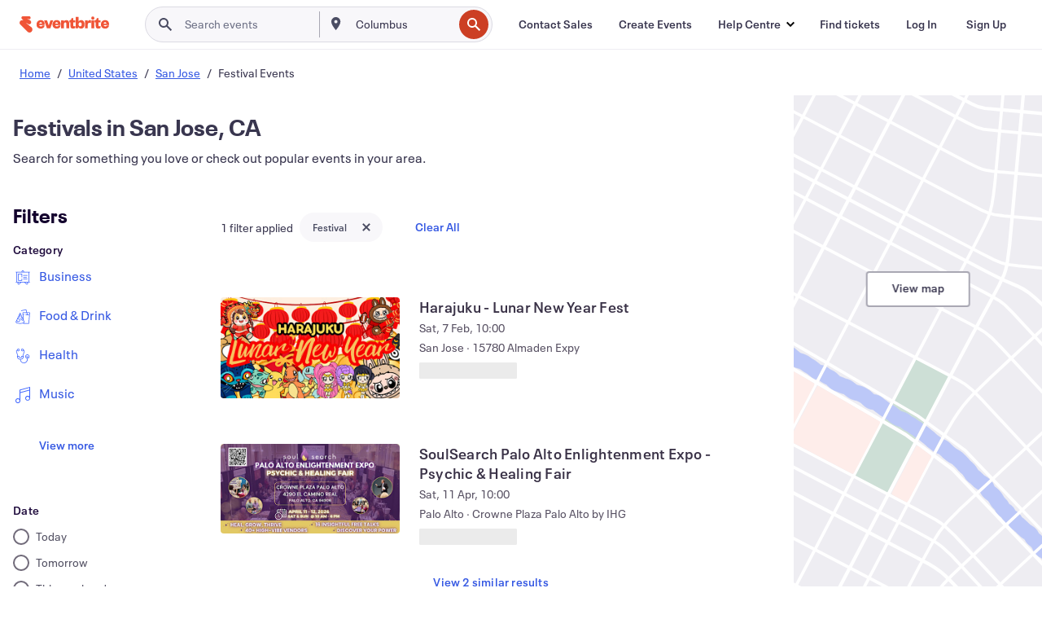

--- FILE ---
content_type: text/html; charset=utf-8
request_url: https://www.eventbrite.fi/d/ca--san-jose/festivals/
body_size: 670483
content:







<!DOCTYPE html>
    <html xmlns="http://www.w3.org/1999/xhtml" xmlns:fb="http://ogp.me/ns/fb#" lang="en-fi" translate="no">

    <head>
        <title>
    Best Festival in San Jose, CA - Events &amp; Activities | Eventbrite
</title>

        <meta charset="utf-8" />
        <meta http-equiv="X-UA-Compatible" content="IE=edge,chrome=1">
        <meta http-equiv="Content-Language" content="en" />

        <link rel="preconnect" href="https://cdn.evbstatic.com" />
        <link rel="dns-prefetch" href="https://cdn.evbstatic.com" />

        <link rel="preconnect" href="https://img.evbuc.com" />
        <link rel="dns-prefetch" href="https://img.evbuc.com" />

        <link rel="preconnect" href="https://cdntranscend.eventbrite.com" />
        <link rel="dns-prefetch" href="https://cdntranscend.eventbrite.com" />
        <link rel="preconnect" href="https://synctranscend.eventbrite.com" />
        <link rel="dns-prefetch" href="https://synctranscend.eventbrite.com" />

        <link rel="preconnect" href="https://cdn.branch.io" />
        <link rel="dns-prefetch" href="https://cdn.branch.io" />

        <link rel="preconnect" href="https://www.googletagmanager.com" />
        <link rel="dns-prefetch" href="https://www.googletagmanager.com" />

        

    <link rel="icon" type="image/png" href="https://cdn.evbstatic.com/s3-build/prod/21517525778-rc2026-01-28_20.04-py27-c8b34a6/django/images/favicons/favicon-32x32.png" sizes="32x32">
    <link rel="icon" type="image/png" href="https://cdn.evbstatic.com/s3-build/prod/21517525778-rc2026-01-28_20.04-py27-c8b34a6/django/images/favicons/favicon-194x194.png" sizes="194x194">
    <link rel="icon" type="image/png" href="https://cdn.evbstatic.com/s3-build/prod/21517525778-rc2026-01-28_20.04-py27-c8b34a6/django/images/favicons/favicon-96x96.png" sizes="96x96">
    <link rel="icon" type="image/png" href="https://cdn.evbstatic.com/s3-build/prod/21517525778-rc2026-01-28_20.04-py27-c8b34a6/django/images/favicons/android-chrome-192x192.png" sizes="192x192">
    <link rel="icon" type="image/png" href="https://cdn.evbstatic.com/s3-build/prod/21517525778-rc2026-01-28_20.04-py27-c8b34a6/django/images/favicons/favicon-16x16.png" sizes="16x16">
    <link rel="shortcut icon" href="https://cdn.evbstatic.com/s3-build/prod/21517525778-rc2026-01-28_20.04-py27-c8b34a6/django/images/favicons/favicon.ico">

<link rel="mask-icon" href="https://cdn.evbstatic.com/s3-build/prod/21517525778-rc2026-01-28_20.04-py27-c8b34a6/django/images/favicons/safari-pinned-tab.svg" color="#f6682f">
<meta name="apple-mobile-web-app-title" content="Eventbrite">
<meta name="application-name" content="Eventbrite">
<meta name="msapplication-TileColor" content="#f6682f">
<meta name="msapplication-TileImage" content="https://cdn.evbstatic.com/s3-build/prod/21517525778-rc2026-01-28_20.04-py27-c8b34a6/django/images/favicons/mstile-144x144.png">
<meta name="theme-color" content="#f6682f">

        <link rel="apple-touch-icon" href="https://cdn.evbstatic.com/s3-build/prod/21517525778-rc2026-01-28_20.04-py27-c8b34a6/django/images/touch_icons/apple-touch-icon-180x180.png">


        
    <link rel="manifest" href="https://cdn.evbstatic.com/s3-build/prod/21517525778-rc2026-01-28_20.04-py27-c8b34a6/django/images/favicons/manifest.webmanifest">


        <meta name="y_key" content="d92e23811007b438">
        <meta name="msvalidate.01" content="A9AB07B7E430E4608E0BC57AFA5004AA" />

        
    
        <meta property="fb:app_id" content="28218816837"/>
    
    <meta property="og:site_name" content="Eventbrite"/>
        <meta property="og:image" content="https://img.evbuc.com/https%3A%2F%2Fcdn.evbuc.com%2Fimages%2F1172190355%2F587384539003%2F1%2Foriginal.20251202-222609?crop=focalpoint&amp;fit=crop&amp;w=512&amp;auto=format%2Ccompress&amp;q=75&amp;sharp=10&amp;fp-x=0.5&amp;fp-y=0.5&amp;s=c110c29fedf6b438a3fb24d62203905e"/>
    <meta property="og:title" content="Best Festival in San Jose, CA - Events &amp; Activities | Eventbrite" />
        <meta property="og:description" content="Discover festivals in San Jose, CA. From workshops to conferences, find events that suit your interests and schedule." />
    <meta property="og:url" content="https://www.eventbrite.fi/d/ca--san-jose/festivals/"/>

        <meta property="og:type" content="website" />
    <!--The default time to live is 7 days, we are bumping to 9 days to test if this reduces crawler traffic,
    documented in ticket EB-85484-->
    <meta property="og:ttl" content="777600">


    
    <meta name="twitter:card" content="summary_large_image" />
    <meta name="twitter:site" content="@eventbrite" />
    <meta name="twitter:title" content="Best Festival in San Jose, CA - Events &amp; Activities | Eventbrite" />
        <meta name="twitter:description" content="Discover festivals in San Jose, CA. From workshops to conferences, find events that suit your interests and schedule." />




        


        


        
        

        <link rel="preconnect" href="https://cdn.evbstatic.com/s3-build/fe/build/discover--10.8.4--eds-4.3.143.css" /><link  rel="stylesheet" type="text/css" href="https://cdn.evbstatic.com/s3-build/fe/build/discover--10.8.4--eds-4.3.143.css" />
<link rel="preconnect" href="https://cdn.evbstatic.com/s3-build/fe/dist/fonts/1.0.1/styles/fonts.css" /><link  rel="stylesheet" type="text/css" href="https://cdn.evbstatic.com/s3-build/fe/dist/fonts/1.0.1/styles/fonts.css" />
<link rel="preconnect" href="https://cdn.evbstatic.com/s3-build/fe/dist/fonts-extended/1.0.1/styles/fonts-extended.css" /><link  rel="stylesheet" type="text/css" href="https://cdn.evbstatic.com/s3-build/fe/dist/fonts-extended/1.0.1/styles/fonts-extended.css" />
        <link data-chunk="discover" rel="stylesheet" href="https://cdn.evbstatic.com/s3-build/fe/build/discover.2b1d2d47fd54c9e5f643.css">
<link data-chunk="search" rel="stylesheet" href="https://cdn.evbstatic.com/s3-build/fe/build/4197.566a062242fffe530fb4.css">
<link data-chunk="search" rel="stylesheet" href="https://cdn.evbstatic.com/s3-build/fe/build/8297.58b6d0672d9c37c86d78.css">
<link data-chunk="search" rel="stylesheet" href="https://cdn.evbstatic.com/s3-build/fe/build/6111.594da311d93a4555d7f7.css">
<link data-chunk="search" rel="stylesheet" href="https://cdn.evbstatic.com/s3-build/fe/build/259.229d7142c3e8d8b3a09e.css">
<link data-chunk="search" rel="stylesheet" href="https://cdn.evbstatic.com/s3-build/fe/build/6385.510c3e23bb1b9c6879d3.css">
<link data-chunk="FilterPanelContainer" rel="stylesheet" href="https://cdn.evbstatic.com/s3-build/fe/build/860.0e35c364ab41273e3896.css">
<link data-chunk="DiscoverHorizontalEventCard" rel="stylesheet" href="https://cdn.evbstatic.com/s3-build/fe/build/1683.460edf61f156e507ee50.css">
<link data-chunk="ExpandDedupedEventCTA" rel="stylesheet" href="https://cdn.evbstatic.com/s3-build/fe/build/8624.c0b01c75412a811bab18.css">
<link data-chunk="components-ThingsToDoShelf" rel="stylesheet" href="https://cdn.evbstatic.com/s3-build/fe/build/4093.91622453fbb1ff287340.css">

        






<script>
    /*global document, window */

var checkoutExternalUrls = [
    '/checkout-external',
    '/tickets-external',
    '/signin/checkout',
];

window.EB = window.EB || {};

window.EB.TranscendConsent = (function () {
    return {
        shouldDisableTranscend: function () {
            if(this.isEmbeddableContent()){
                return true;
            }
            try {
                return this.isCheckoutOrIframe();
            } catch (e) {
                return true;
            }
        },
        isEmbeddableContent: function () {
            return this.isEmbeddableStructuredContent();
        },
        isEmbeddableStructuredContent: function () {
            var structuredContenEmbeddableUrls = [
                '/structured_content/widgets',
            ];
            if(structuredContenEmbeddableUrls.find(function(url){
                return window.location.pathname.indexOf(url) !== -1;
            })){
                return true;
            }
            return false;
        },
        isCheckoutOrIframe: function () {
            return (
                checkoutExternalUrls.indexOf(window.location.pathname) >= 0 ||
                this.isInsideIframe()
            );
        },
        isInsideIframe: function () {
            try {
                return window.self !== window.top;
            } catch (e) {
                return true;
            }
        },
        isNonTld: function () {
            try {
                return !['evbdev', 'evbqa', 'eventbrite'].find(
                    (env) => window.parent.location.hostname.indexOf(env) >= 0,
                );
            } catch (e) {
                return true;
            }
        },
        isInsideNonTldIframe: function () {
            return this.isInsideIframe() && this.isNonTld();
        },
    };
})();

</script>

<script type="text/javascript">
    // Define dataLayer and the gtag function.
    window.dataLayer = window.dataLayer || [];
    if (typeof gtag !== 'function') function gtag(){ dataLayer.push(arguments); }
    gtag('set', 'developer_id.dOGRkZj', true);

    // Passing ad click, client ID, and session ID information in URLs
    gtag('set', 'url_passthrough', true);
    
</script>

<!-- Transcend Consent Airgap Code-->
    <script
        data-cfasync="false"
        src="https://cdntranscend.eventbrite.com/cm/f2747157-cf59-4ef1-8703-018defe51764/airgap.js"
        data-sync-endpoint="https://synctranscend.eventbrite.com/consent-manager/f2747157-cf59-4ef1-8703-018defe51764"
        data-ui-z-index="550"
        data-tracker-overrides="[...] GoogleConsentMode:security_storage=Essential"
        data-protect-realms="self"
        data-ui-shadow-root="open"
        data-locale="en"
        data-local-sync="allow-network-observable"
></script>
<!-- END Transcend Consent Airgap Code -->


        

<script>
    const regimes = window.airgap && window.airgap.getRegimes ? window.airgap.getRegimes() : null;
    const defaultRegime = regimes ? regimes.values().next().value : "CPRA";
    console.log("Regime detected is "+ defaultRegime + ", loading transcend via core")
    
    if (!EB.TranscendConsent.shouldDisableTranscend()) {
      try{
        // Add the event listener
        window.airgap.addEventListener(
          'sync',
          () => {
            console.log("Sync done: Show banner")
            window.transcend.ready((transcend) => {
              transcend.autoShowConsentManager();
            })
          },
          { once: true } // we only want this to run on initial sync
        );
      }catch(error) {
        console.error("Failed to sync and load the banner")
      }  
    } else {
            console.log("Do not show banner")
    }
    dataLayer.push({ event: "transcendLoaded" });
</script>

        
    

        <script type="text/javascript">
        //<![CDATA[
        (function() {
            var ga = document.createElement('script'); ga.type = 'text/javascript'; ga.defer = true;
            ga.src = ('https:' == document.location.protocol ? 'https://ssl' : 'http://www') + '.google-analytics.com/ga.js';
            var s = document.getElementsByTagName('script')[0]; s.parentNode.insertBefore(ga, s);
        })();

        var _gaq = _gaq || [];
        //]]>
        </script>
        <script>
            (function(i,s,o,g,r,a,m){i['GoogleAnalyticsObject']=r;i[r]=i[r]||function(){
                (i[r].q=i[r].q||[]).push(arguments)},i[r].l=1*new Date();a=s.createElement(o),
                m=s.getElementsByTagName(o)[0];a.async=1;a.src=g;m.parentNode.insertBefore(a,m)
            })(window,document,'script','//www.google-analytics.com/analytics.js','ga');

            ga('create', 'UA-141520-1', {'allowLinker': true, 'cookieFlags': 'SameSite=None; Secure' }, 'auto');



            ga('set', 'forceSSL', true);
        </script>


        
    
        <!-- Google Tag Manager - Eventbrite - Main container-->
            <script type="text/javascript">
                window.dataLayer = window.dataLayer || [];
                dataLayer.push({
                    'dfaPartnerID': 'dfa_partner_id_not_set',
                    'publicUserID': ''
                });
                
        (function(w,d,s,l,i){w[l]=w[l]||[];w[l].push({'gtm.start':
        new Date().getTime(),event:'gtm.js'});var f=d.getElementsByTagName(s)[0],
        j=d.createElement(s),dl=l!='dataLayer'?'&l='+l:'';j.async=true;j.src=
        'https://www.googletagmanager.com/gtm.js?id='+i+dl;f.parentNode.insertBefore(j,f);
        })(window,document,'script','dataLayer','GTM-5P8FXJ');
        
            </script>
        <!-- End Google Tag Manager -->


        
    


        <link rel="next" href="?page=2">


        

<script type="text/javascript">

    var customActions = {
        SaveClicked: 'save_event',
    };
    var branchMedatata = { metadata : {} };
    //Adding user authenticated metatag

    (function(b,r,a,n,c,h,_,s,d,k){if(!b[n]||!b[n]._q){for(;s<_.length;)c(h,_[s++]);d=r.createElement(a);d.defer=1;d.src="https://cdn.branch.io/branch-latest.min.js";k=r.getElementsByTagName(a)[0];k.parentNode.insertBefore(d,k);b[n]=h}})(window,document,"script","branch",function(b,r){b[r]=function(){b._q.push([r,arguments])}},{_q:[],_v:1},"addListener applyCode autoAppIndex banner closeBanner closeJourney creditHistory credits data deepview deepviewCta first getCode init link logout redeem referrals removeListener sendSMS setBranchViewData setIdentity track validateCode trackCommerceEvent logEvent disableTracking".split(" "), 0);
        branch.init('key_live_epYrpbv3NngOvWj47OM81jmgCFkeYUlx' , branchMedatata, function(err, data) {branch.addListener(branchListener);});
        
    function branchListener(eventName, data) {

        var eventsToTrack = [
            'didShowJourney',
            'didClickJourneyCTA',
            'didClickJourneyClose',
        ]; // List of events to track

        if (eventName && data && data.journey_link_data && eventsToTrack.includes(eventName)){
            var journeyName = data.journey_link_data.journey_name + ' - ' + data.journey_link_data.view_name +' - ' + data.journey_link_data.journey_id;
            trackEventBranchIO(eventName, journeyName);    
        }
    }

    function trackEventBranchIO(eventName, journeyName){

        if(window && window.dataLayer){
            window.dataLayer.push({ 
            eventName, eventData: { journeyName }, 
            // Required:
            event: "track", 
            sendToHeap: true 
            });
        
        };
    }

    function addBranchIOMetatags(
        name,
        content,
        extraData = null,
    ){
        
        var metadata = {
            [name]: content,
            custom_action: customActions[name] ? customActions[name] : name,
        };

        //Keep userAuthenticated metadata

        //Adding metadata
        addMetadata(metadata);

        //Add extra data
        extraData && addMetadata(extraData);

        branch.track('pageview');        
    }   
    
   function addMetadata(branchData){
        if (document) {
            Object.entries(branchData).forEach(([key, value]) => {
                const meta = document.createElement('meta');
                meta.content = value;
                meta.name = 'branch:deeplink:' + key;
                document.head.appendChild(meta);
            });
        }
    }
</script>


        
            
    





<meta name="robots" content="noindex, follow, " />

    
    <meta name="description" content="Discover festivals in San Jose, CA. From workshops to conferences, find events that suit your interests and schedule." />
        <meta name="viewport" content="initial-scale=1, width=device-width">

        

        
                
        
    </head>

    

    <body class="">
        
    
        <noscript>
            <iframe src="https://www.googletagmanager.com/ns.html?id=GTM-5P8FXJ"
            height="0" width="0" style="display:none;visibility:hidden"></iframe>
        </noscript>


        
    <div class="eds-g-grid eds-l-mar-top-2 eds-l-mar-bot-2 eds-hide" id="unsupported-browser-alert">
    <div class="eds-g-cell eds-g-cell-1-1">
        <div class="eds-notification-bar eds-notification-bar--warning">
            <span>
                Your version of Internet Explorer is not longer supported. Please <a href="/support/articles/en_US/Troubleshooting/how-to-troubleshoot-internet-browser-issues" target="_blank">upgrade your browser</a>.
            </span>
        </div>
    </div>
</div>
<script type='text/javascript'>
	function isItIE() {
	  user_agent = navigator.userAgent;
	  var is_it_ie = user_agent.indexOf("MSIE ") > -1 || user_agent.indexOf("Trident/") > -1;
	  return is_it_ie;
	}
	if (isItIE()){
        var alert = document.getElementById('unsupported-browser-alert');
        var newClasses = alert.className.split('eds-hide').join('');
        alert.className = newClasses;
	}
</script>


        
            <div id="root"><div class="eds-structure eds-structure--min-height" data-spec="eds-structure"><div class="eds-structure__header"><header class="GlobalNav-module__main___jfEt2 GlobalNav-module__withSearchDropdown___GARO5"><nav aria-label="Main Navigation" data-testid="global-nav" class="GlobalNav-module__navContainer___3so1o"><div class="GlobalNav-module__navWrapper___1bK0r"><div class="GlobalNav-module__mobileNavTopSection___3piCz"><div class="GlobalNav-module__logo___1m77E" tabindex="-1"><a href="https://www.eventbrite.fi/" aria-label="Home" style="background-color:transparent" class="Logo-module__desktop___34U8a" tabindex="0" data-heap-id="seo-global-nav-logo-desktop-click"><i class="eds-vector-image eds-brand--small eds-vector-image--ui-orange eds-vector-image--block eds-vector-image-size--reset" title="Eventbrite" data-spec="icon" data-testid="icon" style="height:auto;width:110px"><svg id="logo-wordmark-brand_svg__Layer_1" x="0" y="0" viewBox="0 0 2300 400.8" xml:space="preserve"><style>
        .logo-wordmark-brand_svg__st3{fill:#221d19}
    </style><g><g><path class="logo-wordmark-brand_svg__st3" d="M794 99.5l-43.2 123H749l-43.1-123h-75.6l73.8 198h85.8l73.8-198zM1204.1 94.1c-29.8 0-53.4 13.3-64 35.1V99.5h-72v198.1h72v-97.3c0-29.8 9.8-49.3 34.2-49.3 21.8 0 29.4 14.2 29.4 41.3v105.2h72V173.2c0-41.3-17.4-79.1-71.6-79.1zM1753.1 134.6V99.5h-72v198.1h72V207c0-33.3 16.5-47.7 43.1-47.7 13.8 0 28.9 2.7 38.7 8.5v-68c-4.9-4-15.6-7.6-27.6-7.6-26.2 0-47.1 20.2-54.2 42.4zM1846.9 99.5h72v198.1h-72z"></path><circle class="logo-wordmark-brand_svg__st3" cx="1882.9" cy="44.9" r="40.7"></circle><path class="logo-wordmark-brand_svg__st3" d="M2028.9 221.5v-72.4h51.6V99.4h-51.6V44.8h-43.2c0 30.2-24.5 54.6-54.7 54.6v49.7h26.7v93.2c0 46.7 31.5 60.4 64.9 60.4 27.1 0 44.4-6.7 59.6-17.8v-46.6c-12 4.9-21.8 6.7-30.6 6.7-14.7.1-22.7-6.6-22.7-23.5zM1402 245.1s-.1 0 0 0h-.2c-14.6 0-22.5-6.7-22.5-23.5v-72.4h51.6V99.4h-51.6V44.8h-43.2c0 30.2-24.5 54.6-54.7 54.6h-.1v49.7h26.7v93.2c0 46.7 31.5 60.4 64.9 60.4 27.1 0 44.4-6.7 59.6-17.8v-46.6c-11.9 4.9-21.7 6.8-30.5 6.8zM1402 245.1h-.1.1c-.1 0 0 0 0 0zM543.9 94.2c-61.7 0-107.9 44.9-107.9 107.5 0 63.1 45.3 101.3 108.8 101.3 57.7 0 92.2-30.1 100.4-76h-59.1c-6.7 15.5-19.1 22.2-38.6 22.2-21.8 0-39.5-11.5-41.3-36h139v-20c-.1-53.7-35.2-99-101.3-99zM507 178.6c2.7-18.7 12.9-32.9 36-32.9 21.3 0 32.9 15.1 33.8 32.9H507zM954.1 94.2c-61.7 0-107.9 44.9-107.9 107.5 0 63.1 45.3 101.3 108.8 101.3 57.7 0 92.2-30.1 100.4-76h-59.1c-6.7 15.5-19.1 22.2-38.6 22.2-21.8 0-39.5-11.5-41.3-36h139v-20c0-53.7-35.1-99-101.3-99zm-36.9 84.4c2.7-18.7 12.9-32.9 36-32.9 21.3 0 32.9 15.1 33.8 32.9h-69.8zM2300 193.2c0-53.7-35.1-99-101.3-99-61.7 0-107.9 44.9-107.9 107.5 0 63.1 45.3 101.3 108.8 101.3 57.7 0 92.2-30.1 100.4-76h-59.1c-6.7 15.5-19.1 22.2-38.6 22.2-21.8 0-39.5-11.5-41.3-36h139v-20zm-138.1-14.6c2.7-18.7 12.9-32.9 36-32.9 21.3 0 32.9 15.1 33.8 32.9h-69.8zM1582 93.8c-33.3 0-55.6 16-65.4 39.6v-116h-72v280.1h55.6l12.4-34.2c11.1 24 36 39.6 68 39.6 59.6 0 89.4-45.8 89.4-104.5 0-58.4-29.8-104.6-88-104.6zm-25.3 153.4c-24.5 0-40-18.7-40-47.6V197c0-28.5 15.6-47.1 40-47.1 28 0 40.9 20 40.9 48.5 0 28.8-12.9 48.8-40.9 48.8z"></path></g><path class="logo-wordmark-brand_svg__st3" d="M302.8 269L170.1 165.6c-2.2-1.7.1-5.1 2.5-3.7l51.8 29c23.5 13.2 53.2 5.5 67.4-17.3 15-24.1 7.1-55.8-17.5-70l-76-43.9c-2.4-1.4-.6-5.1 2-4l34.9 14c.1 0 .9.3 1.2.4 3.7 1.3 7.7 2 11.8 2 18.9 0 34.5-15 35.8-32.8C285.7 16.1 268.1 0 247 0H85.6C64.9 0 47.4 16.9 47.7 37.6c.1 11 5.1 20.8 12.8 27.5 5.8 5.1 25.4 20.7 34.7 28.2 1.7 1.3.7 4-1.4 4H61.5C27.5 97.5 0 125.1 0 159.1c0 17.2 7 32.7 18.4 44l187.1 177.8c13.2 12.3 31 19.9 50.5 19.9 41 0 74.2-33.2 74.2-74.2-.1-23.2-10.7-44-27.4-57.6z"></path></g></svg><span class="eds-is-hidden-accessible">Eventbrite</span></i></a><a href="https://www.eventbrite.fi/" aria-label="Home" style="background-color:transparent" class="Logo-module__mobile___2HSZd" tabindex="0" data-heap-id="seo-global-nav-logo-mobile-click"><i class="eds-vector-image eds-brand--small eds-vector-image--ui-orange eds-vector-image--block eds-vector-image-size--reset" title="Eventbrite" data-spec="icon" data-testid="icon" style="height:24px;width:24px"><svg id="logo-e-brand_svg__Layer_1" x="0" y="0" viewBox="0 0 1000 1213.9" xml:space="preserve"><style></style><g><path d="M917 814.9L515.3 501.7c-6.7-5.1.2-15.4 7.5-11.3l156.9 87.9c71.1 39.9 161 16.8 204.1-52.4 45.4-73 21.4-169.1-53.2-212.2L600.4 180.6c-7.3-4.3-1.9-15.3 6-12.2l105.8 42.3c.2.1 2.7 1 3.7 1.3 11.2 3.9 23.3 6.1 35.9 6.1 57.4 0 104.5-45.4 108.6-99.4C865.5 48.9 812 0 748.2 0h-489c-62.8 0-115.5 51.3-114.7 113.9.4 33.3 15.3 63 38.7 83.4 17.6 15.3 76.9 62.8 105.1 85.3 5 4 2.2 12.1-4.3 12.1h-97.9C83.2 295.3 0 378.9 0 482c0 52.1 21.3 99.2 55.6 133.1l566.6 538.5c40.1 37.4 93.9 60.3 153.1 60.3 124.1 0 224.7-100.6 224.7-224.7 0-70.3-32.4-133.1-83-174.3z" fill="#221d19"></path></g></svg><span class="eds-is-hidden-accessible">Eventbrite</span></i></a></div><div class="GlobalNav-module__mobileNavLinks___3XK3A"><ul class="GlobalNav-module__mobileNavLinkContainer___2IozU"><li class="GlobalNav-module__mobileNavListLink___3VHlx"><a class="NavLink-module__main___3_J-1 GlobalNav-module__mobileLogin___3ohFw" href="https://www.eventbrite.fi/signin/signup/?referrer=%2Fmytickets" data-testid="navLink" aria-label="Find tickets" data-heap-id="seo-global-nav-link-find-my-tickets-click"><span aria-label="Find tickets">Find tickets</span></a></li><li class="GlobalNav-module__mobileNavListLink___3VHlx"><a class="NavLink-module__main___3_J-1 GlobalNav-module__mobileLogin___3ohFw" href="https://www.eventbrite.fi/signin/?referrer=%2Fd%2Fca--san-jose%2Ffestivals%2F" data-testid="navLink" aria-label="Log In" data-heap-id="seo-global-nav-link-login-click" rel="nofollow"><span aria-label="Log In">Log In</span></a></li><li class="GlobalNav-module__mobileNavListLink___3VHlx"><a class="NavLink-module__main___3_J-1 GlobalNav-module__mobileSignup___1625C" href="https://www.eventbrite.fi/signin/signup/?referrer=%2Fd%2Fca--san-jose%2Ffestivals%2F" data-testid="navLink" aria-label="Sign Up" data-heap-id="seo-global-nav-link-signup-click" rel="nofollow"><span aria-label="Sign Up">Sign Up</span></a></li><li data-heap-id="seo-global-nav-dropdown-mobile-click" class="MobileDropdown-module__mobileDropdown___1-DuJ" tabindex="0"><i class="Icon_root__1kdkz Icon_icon-small__1kdkz" aria-hidden="true"><svg xmlns="http://www.w3.org/2000/svg" width="24" height="24" fill="#3A3247" viewBox="0 0 24 24"><path d="M20 5H4v2h16zM4 11h16v2H4zm0 6h16v2H4z" clip-rule="evenodd"></path></svg></i><i class="Icon_root__1kdkz Icon_icon-small__1kdkz" aria-hidden="true"><svg xmlns="http://www.w3.org/2000/svg" width="24" height="24" fill="#3A3247" viewBox="0 0 24 24"><path d="m13.4 12 3.5-3.5-1.4-1.4-3.5 3.5-3.5-3.5-1.4 1.4 3.5 3.5-3.5 3.5 1.4 1.4 3.5-3.5 3.5 3.5 1.4-1.4z"></path></svg></i><ul class="Dropdown-module__dropdown___3wMWo" aria-label="submenu" data-testid="global-nav-dropdown"><li data-testid="link-container__level1" class="Dropdown-module__navLinkContainer___IFjfQ"><a class="NavLink-module__main___3_J-1 nav-link__dropdown nav-link__dropdpown__level1" href="https://www.eventbrite.fi/d/local/events/" data-testid="navLink" aria-label="Find Events" data-heap-id="seo-global-nav-link-find-events-click"><span data-testid="navLink-icon" class=""><i class="Icon_root__1kdkz Icon_icon-small__1kdkz" aria-hidden="true"><i class="Icon_root__1kdkz Icon_icon-small__1kdkz" aria-hidden="true"><svg xmlns="http://www.w3.org/2000/svg" width="24" height="24" fill="#3A3247" viewBox="0 0 24 24"><path d="M10 13h4v-2h-4zm6 5h-.413c-.603-1.437-1.833-2.424-3.587-2.424S9.016 16.563 8.413 18H8V6h.413C9.016 7.437 10.246 8.424 12 8.424S14.984 7.437 15.587 6H16zM14 4s0 2.424-2 2.424S10 4 10 4H6v16h4s0-2.424 2-2.424S14 20 14 20h4V4z" clip-rule="evenodd"></path></svg></i></i></span><span aria-label="Find Events">Find Events</span></a></li><li class="NestedDropdownItem-module__nestedDropdownTrigger___3e99X" tabindex="-1"><span data-heap-id="seo-global-nav-dropdown-create-events-click" class="NestedDropdownItem-module__titleContainer___28qcS" tabindex="0"><span class="NestedDropdownItem-module__iconContainer___1eN6Z"><i class="eds-vector-image eds-icon--small" data-spec="icon" data-testid="icon" aria-hidden="true"><i class="Icon_root__1kdkz Icon_icon-small__1kdkz" aria-hidden="true"><svg xmlns="http://www.w3.org/2000/svg" width="24" height="24" fill="#3A3247" viewBox="0 0 24 24"><path d="M17 6.5v-2h-2v2H9v-2H7v2H5v13h14v-13zm0 11H7v-7h10v8z" clip-rule="evenodd"></path></svg></i></i></span><span>Create Events</span><span class="NestedDropdownItem-module__arrowIcons___2NwH6"><i class="eds-vector-image eds-icon--small" data-spec="icon" data-testid="icon" aria-hidden="true"><svg id="chevron-up-chunky_svg__eds-icon--chevron-up-chunky_svg" x="0" y="0" viewBox="0 0 24 24" xml:space="preserve"><path id="chevron-up-chunky_svg__eds-icon--chevron-up-chunky_base" fill-rule="evenodd" clip-rule="evenodd" d="M17 13.8l-5-5-5 5 1.4 1.4 3.6-3.6 3.6 3.6z"></path></svg></i><i class="eds-vector-image eds-icon--small" data-spec="icon" data-testid="icon" aria-hidden="true"><svg id="chevron-down-chunky_svg__eds-icon--chevron-down-chunky_svg" x="0" y="0" viewBox="0 0 24 24" xml:space="preserve"><path id="chevron-down-chunky_svg__eds-icon--chevron-down-chunky_base" fill-rule="evenodd" clip-rule="evenodd" d="M7 10.2l5 5 5-5-1.4-1.4-3.6 3.6-3.6-3.6z"></path></svg></i></span></span><ul class="NestedDropdownItem-module__submenu___3TV4u" aria-label="submenu"><li data-heap-id="seo-global-nav-dropdown-solutions-click" tabindex="0" class="SecondaryDropdown-module__secondaryDropdownTrigger___2tgnG" data-globalnav-text="Solutions"><span class="SecondaryDropdown-module__titleContainer___2j-cS"><span>Solutions</span><span class="SecondaryDropdown-module__iconContainer___14tna"><i class="eds-vector-image eds-icon--small" data-spec="icon" data-testid="icon" aria-hidden="true"><svg id="chevron-right-chunky_svg__eds-icon--chevron-right-chunky_svg" x="0" y="0" viewBox="0 0 24 24" xml:space="preserve"><path id="chevron-right-chunky_svg__eds-icon--chevron-right-chunky_base" fill-rule="evenodd" clip-rule="evenodd" d="M10.2 17l5-5-5-5-1.4 1.4 3.6 3.6-3.6 3.6z"></path></svg></i></span></span><ul class="SecondaryDropdown-module__secondaryDropdown___3kH0U"><button tabindex="0"><svg id="chevron-left-chunky_svg__eds-icon--chevron-left-chunky_svg" x="0" y="0" viewBox="0 0 24 24" xml:space="preserve"><path id="chevron-left-chunky_svg__eds-icon--chevron-left-chunky_base" fill-rule="evenodd" clip-rule="evenodd" d="M13.8 7l-5 5 5 5 1.4-1.4-3.6-3.6 3.6-3.6z"></path></svg>Solutions</button><li class="SecondaryDropdown-module__navLinkContainer___1UKfq"><a class="NavLink-module__main___3_J-1 nav-link__dropdown" href="https://www.eventbrite.fi/l/sell-tickets/" data-testid="navLink" aria-label="Event Ticketing" data-heap-id="seo-global-nav-link-event-ticketing-click"><span aria-label="Event Ticketing">Event Ticketing</span></a></li><li class="SecondaryDropdown-module__navLinkContainer___1UKfq"><a class="NavLink-module__main___3_J-1 nav-link__dropdown" href="https://www.eventbrite.fi/organizer/features/event-marketing-platform/" data-testid="navLink" aria-label="Event Marketing Platform" data-heap-id="seo-global-nav-link-marketing-suite-click"><span aria-label="Event Marketing Platform">Event Marketing Platform</span></a></li><li class="SecondaryDropdown-module__navLinkContainer___1UKfq"><a class="NavLink-module__main___3_J-1 nav-link__dropdown" href="https://www.eventbrite.fi/l/eventbrite-ads/" data-testid="navLink" aria-label="Eventbrite Ads" data-heap-id="seo-global-nav-link-eventbrite-ads-click"><span aria-label="Eventbrite Ads">Eventbrite Ads</span></a></li><li class="SecondaryDropdown-module__navLinkContainer___1UKfq"><a class="NavLink-module__main___3_J-1 nav-link__dropdown" href="https://www.eventbrite.fi/l/event-payment/" data-testid="navLink" aria-label="Payments" data-heap-id="seo-global-nav-link-payments-click"><span aria-label="Payments">Payments</span></a></li></ul></li><li data-heap-id="seo-global-nav-dropdown-industry-click" tabindex="0" class="SecondaryDropdown-module__secondaryDropdownTrigger___2tgnG" data-globalnav-text="Industry"><span class="SecondaryDropdown-module__titleContainer___2j-cS"><span>Industry</span><span class="SecondaryDropdown-module__iconContainer___14tna"><i class="eds-vector-image eds-icon--small" data-spec="icon" data-testid="icon" aria-hidden="true"><svg id="chevron-right-chunky_svg__eds-icon--chevron-right-chunky_svg" x="0" y="0" viewBox="0 0 24 24" xml:space="preserve"><path id="chevron-right-chunky_svg__eds-icon--chevron-right-chunky_base" fill-rule="evenodd" clip-rule="evenodd" d="M10.2 17l5-5-5-5-1.4 1.4 3.6 3.6-3.6 3.6z"></path></svg></i></span></span><ul class="SecondaryDropdown-module__secondaryDropdown___3kH0U"><button tabindex="0"><svg id="chevron-left-chunky_svg__eds-icon--chevron-left-chunky_svg" x="0" y="0" viewBox="0 0 24 24" xml:space="preserve"><path id="chevron-left-chunky_svg__eds-icon--chevron-left-chunky_base" fill-rule="evenodd" clip-rule="evenodd" d="M13.8 7l-5 5 5 5 1.4-1.4-3.6-3.6 3.6-3.6z"></path></svg>Industry</button><li class="SecondaryDropdown-module__navLinkContainer___1UKfq"><a class="NavLink-module__main___3_J-1 nav-link__dropdown" href="https://www.eventbrite.fi/l/music/" data-testid="navLink" aria-label="Music" data-heap-id="seo-global-nav-link-music-click"><span aria-label="Music">Music</span></a></li><li class="SecondaryDropdown-module__navLinkContainer___1UKfq"><a class="NavLink-module__main___3_J-1 nav-link__dropdown" href="https://www.eventbrite.fi/organizer/event-industry/food-drink-event-ticketing/" data-testid="navLink" aria-label="Food &amp; Beverage" data-heap-id="seo-global-nav-link-food-&amp;-beverage-click"><span aria-label="Food &amp; Beverage">Food &amp; Beverage</span></a></li><li class="SecondaryDropdown-module__navLinkContainer___1UKfq"><a class="NavLink-module__main___3_J-1 nav-link__dropdown" href="https://www.eventbrite.fi/organizer/event-industry/performing-arts/" data-testid="navLink" aria-label="Performing Arts" data-heap-id="seo-global-nav-link-performing-arts-click"><span aria-label="Performing Arts">Performing Arts</span></a></li><li class="SecondaryDropdown-module__navLinkContainer___1UKfq"><a class="NavLink-module__main___3_J-1 nav-link__dropdown" href="https://www.eventbrite.fi/l/npo/" data-testid="navLink" aria-label="Charity &amp; Causes" data-heap-id="seo-global-nav-link-charity-&amp;-causes-click"><span aria-label="Charity &amp; Causes">Charity &amp; Causes</span></a></li><li class="SecondaryDropdown-module__navLinkContainer___1UKfq"><a class="NavLink-module__main___3_J-1 nav-link__dropdown" href="https://www.eventbrite.fi/organizer/event-format/host-retail-events/" data-testid="navLink" aria-label="Retail" data-heap-id="seo-global-nav-link-retail-click"><span aria-label="Retail">Retail</span></a></li></ul></li><li data-heap-id="seo-global-nav-dropdown-event-types-click" tabindex="0" class="SecondaryDropdown-module__secondaryDropdownTrigger___2tgnG" data-globalnav-text="Event Types"><span class="SecondaryDropdown-module__titleContainer___2j-cS"><span>Event Types</span><span class="SecondaryDropdown-module__iconContainer___14tna"><i class="eds-vector-image eds-icon--small" data-spec="icon" data-testid="icon" aria-hidden="true"><svg id="chevron-right-chunky_svg__eds-icon--chevron-right-chunky_svg" x="0" y="0" viewBox="0 0 24 24" xml:space="preserve"><path id="chevron-right-chunky_svg__eds-icon--chevron-right-chunky_base" fill-rule="evenodd" clip-rule="evenodd" d="M10.2 17l5-5-5-5-1.4 1.4 3.6 3.6-3.6 3.6z"></path></svg></i></span></span><ul class="SecondaryDropdown-module__secondaryDropdown___3kH0U"><button tabindex="0"><svg id="chevron-left-chunky_svg__eds-icon--chevron-left-chunky_svg" x="0" y="0" viewBox="0 0 24 24" xml:space="preserve"><path id="chevron-left-chunky_svg__eds-icon--chevron-left-chunky_base" fill-rule="evenodd" clip-rule="evenodd" d="M13.8 7l-5 5 5 5 1.4-1.4-3.6-3.6 3.6-3.6z"></path></svg>Event Types</button><li class="SecondaryDropdown-module__navLinkContainer___1UKfq"><a class="NavLink-module__main___3_J-1 nav-link__dropdown" href="https://www.eventbrite.fi/organizer/event-type/music-venues/" data-testid="navLink" aria-label="Concerts" data-heap-id="seo-global-nav-link-concerts-click"><span aria-label="Concerts">Concerts</span></a></li><li class="SecondaryDropdown-module__navLinkContainer___1UKfq"><a class="NavLink-module__main___3_J-1 nav-link__dropdown" href="https://www.eventbrite.fi/organizer/event-type/create-a-workshop/" data-testid="navLink" aria-label="Classes &amp; Workshops" data-heap-id="seo-global-nav-link-classes-&amp;-workshops-click"><span aria-label="Classes &amp; Workshops">Classes &amp; Workshops</span></a></li><li class="SecondaryDropdown-module__navLinkContainer___1UKfq"><a class="NavLink-module__main___3_J-1 nav-link__dropdown" href="https://www.eventbrite.fi/organizer/event-type/festival-solutions/" data-testid="navLink" aria-label="Festivals &amp; Fairs" data-heap-id="seo-global-nav-link-festivals-&amp;-fairs-click"><span aria-label="Festivals &amp; Fairs">Festivals &amp; Fairs</span></a></li><li class="SecondaryDropdown-module__navLinkContainer___1UKfq"><a class="NavLink-module__main___3_J-1 nav-link__dropdown" href="https://www.eventbrite.fi/l/conferences/" data-testid="navLink" aria-label="Conferences" data-heap-id="seo-global-nav-link-conferences-click"><span aria-label="Conferences">Conferences</span></a></li><li class="SecondaryDropdown-module__navLinkContainer___1UKfq"><a class="NavLink-module__main___3_J-1 nav-link__dropdown" href="https://www.eventbrite.fi/organizer/event-type/eventbrite-for-business/" data-testid="navLink" aria-label="Corporate Events" data-heap-id="seo-global-nav-link-corporate-events-click"><span aria-label="Corporate Events">Corporate Events</span></a></li><li class="SecondaryDropdown-module__navLinkContainer___1UKfq"><a class="NavLink-module__main___3_J-1 nav-link__dropdown" href="https://www.eventbrite.fi/organizer/event-type/virtual-events-platform/" data-testid="navLink" aria-label="Online Events" data-heap-id="seo-global-nav-link-online-events-click"><span aria-label="Online Events">Online Events</span></a></li></ul></li><li data-heap-id="seo-global-nav-dropdown-blog-click" tabindex="0" class="SecondaryDropdown-module__secondaryDropdownTrigger___2tgnG" data-globalnav-text="Blog"><span class="SecondaryDropdown-module__titleContainer___2j-cS"><span>Blog</span><span class="SecondaryDropdown-module__iconContainer___14tna"><i class="eds-vector-image eds-icon--small" data-spec="icon" data-testid="icon" aria-hidden="true"><svg id="chevron-right-chunky_svg__eds-icon--chevron-right-chunky_svg" x="0" y="0" viewBox="0 0 24 24" xml:space="preserve"><path id="chevron-right-chunky_svg__eds-icon--chevron-right-chunky_base" fill-rule="evenodd" clip-rule="evenodd" d="M10.2 17l5-5-5-5-1.4 1.4 3.6 3.6-3.6 3.6z"></path></svg></i></span></span><ul class="SecondaryDropdown-module__secondaryDropdown___3kH0U"><button tabindex="0"><svg id="chevron-left-chunky_svg__eds-icon--chevron-left-chunky_svg" x="0" y="0" viewBox="0 0 24 24" xml:space="preserve"><path id="chevron-left-chunky_svg__eds-icon--chevron-left-chunky_base" fill-rule="evenodd" clip-rule="evenodd" d="M13.8 7l-5 5 5 5 1.4-1.4-3.6-3.6 3.6-3.6z"></path></svg>Blog</button><li class="SecondaryDropdown-module__navLinkContainer___1UKfq"><a class="NavLink-module__main___3_J-1 nav-link__dropdown" href="https://www.eventbrite.fi/blog/category/tips-and-guides/" data-testid="navLink" aria-label="Tips &amp; Guides" data-heap-id="seo-global-nav-link-tips-&amp;-guides-click"><span aria-label="Tips &amp; Guides">Tips &amp; Guides</span></a></li><li class="SecondaryDropdown-module__navLinkContainer___1UKfq"><a class="NavLink-module__main___3_J-1 nav-link__dropdown" href="https://www.eventbrite.fi/blog/category/news-and-trends/" data-testid="navLink" aria-label="News &amp; Trends" data-heap-id="seo-global-nav-link-news-&amp;-trends-click"><span aria-label="News &amp; Trends">News &amp; Trends</span></a></li><li class="SecondaryDropdown-module__navLinkContainer___1UKfq"><a class="NavLink-module__main___3_J-1 nav-link__dropdown" href="https://www.eventbrite.fi/blog/category/community/" data-testid="navLink" aria-label="Community" data-heap-id="seo-global-nav-link-community-click"><span aria-label="Community">Community</span></a></li><li class="SecondaryDropdown-module__navLinkContainer___1UKfq"><a class="NavLink-module__main___3_J-1 nav-link__dropdown" href="https://www.eventbrite.fi/blog/category/tools-and-features/" data-testid="navLink" aria-label="Tools &amp; Features" data-heap-id="seo-global-nav-link-tools-&amp;-features-click"><span aria-label="Tools &amp; Features">Tools &amp; Features</span></a></li></ul></li></ul></li><li data-testid="link-container__level1" class="Dropdown-module__navLinkContainer___IFjfQ"><a class="NavLink-module__main___3_J-1 nav-link__dropdown nav-link__dropdpown__level1" href="https://www.eventbrite.fi/organizer/overview/" data-testid="navLink" aria-label="Create Events" data-heap-id="seo-global-nav-link-create-events-click"><span aria-label="Create Events">Create Events</span></a></li><li data-testid="link-container__level1" class="Dropdown-module__navLinkContainer___IFjfQ"><a class="NavLink-module__main___3_J-1 nav-link__dropdown nav-link__dropdpown__level1" href="https://www.eventbrite.fi/organizer/contact-sales/" data-testid="navLink" aria-label="Contact Sales" data-heap-id="seo-global-nav-link-contact-sales-click"><span aria-label="Contact Sales">Contact Sales</span></a></li><li data-testid="link-container__level1" class="Dropdown-module__navLinkContainer___IFjfQ"><a class="NavLink-module__main___3_J-1 nav-link__dropdown nav-link__dropdpown__level1" href="https://www.eventbrite.fi/signin/signup/?referrer=/manage/events/create/" data-testid="navLink" aria-label="Get Started" data-heap-id="seo-global-nav-link-get-started-click"><span style="color:#3659E3" aria-label="Get Started">Get Started</span></a></li><li class="NestedDropdownItem-module__nestedDropdownTrigger___3e99X" tabindex="-1"><span data-heap-id="seo-global-nav-dropdown-help-center-click" class="NestedDropdownItem-module__titleContainer___28qcS" tabindex="0"><span class="NestedDropdownItem-module__iconContainer___1eN6Z"><i class="eds-vector-image eds-icon--small" data-spec="icon" data-testid="icon" aria-hidden="true"><i class="Icon_root__1kdkz Icon_icon-small__1kdkz" aria-hidden="true"><svg xmlns="http://www.w3.org/2000/svg" width="24" height="24" fill="#3A3247" viewBox="0 0 24 24"><path d="M18 12c0-3.308-2.692-6-6-6s-6 2.692-6 6 2.692 6 6 6 6-2.692 6-6m2 0a8 8 0 1 1-16 0 8 8 0 0 1 16 0m-7.152 1.9a74 74 0 0 0 1.298-2.205q.408-.735.556-1.161.148-.428.148-.834 0-.68-.303-1.174-.302-.495-.902-.76-.6-.266-1.464-.266-1.446 0-2.088.661-.643.66-.643 1.91h1.384q0-.47.099-.78a.88.88 0 0 1 .383-.487q.285-.18.803-.18.667 0 .952.297t.284.828q0 .333-.148.735-.149.402-.575 1.156a95 95 0 0 1-1.34 2.26zm-.815 2.72a.92.92 0 0 0 .66-.254.86.86 0 0 0 .267-.648.9.9 0 0 0-.266-.668.9.9 0 0 0-.661-.259q-.42 0-.674.26a.92.92 0 0 0-.253.667q0 .395.253.648.255.255.674.254" clip-rule="evenodd"></path></svg></i></i></span><span>Help Centre</span><span class="NestedDropdownItem-module__arrowIcons___2NwH6"><i class="eds-vector-image eds-icon--small" data-spec="icon" data-testid="icon" aria-hidden="true"><svg id="chevron-up-chunky_svg__eds-icon--chevron-up-chunky_svg" x="0" y="0" viewBox="0 0 24 24" xml:space="preserve"><path id="chevron-up-chunky_svg__eds-icon--chevron-up-chunky_base" fill-rule="evenodd" clip-rule="evenodd" d="M17 13.8l-5-5-5 5 1.4 1.4 3.6-3.6 3.6 3.6z"></path></svg></i><i class="eds-vector-image eds-icon--small" data-spec="icon" data-testid="icon" aria-hidden="true"><svg id="chevron-down-chunky_svg__eds-icon--chevron-down-chunky_svg" x="0" y="0" viewBox="0 0 24 24" xml:space="preserve"><path id="chevron-down-chunky_svg__eds-icon--chevron-down-chunky_base" fill-rule="evenodd" clip-rule="evenodd" d="M7 10.2l5 5 5-5-1.4-1.4-3.6 3.6-3.6-3.6z"></path></svg></i></span></span><ul class="NestedDropdownItem-module__submenu___3TV4u" aria-label="submenu"><li class="NestedDropdownItem-module__navLinkContainer___2xtE8"><a class="NavLink-module__main___3_J-1 nav-link__dropdown" href="https://www.eventbrite.fi/help/fi/" data-testid="navLink" aria-label="Help Centre" data-heap-id="seo-global-nav-link-help-center-click"><span aria-label="Help Centre">Help Centre</span></a></li><li class="NestedDropdownItem-module__navLinkContainer___2xtE8"><a class="NavLink-module__main___3_J-1 nav-link__dropdown" href="https://www.eventbrite.fi/help/fi/articles/319355/where-are-my-tickets/" data-testid="navLink" aria-label="Find your tickets" data-heap-id="seo-global-nav-link-find-your-tickets-click"><span aria-label="Find your tickets">Find your tickets</span></a></li><li class="NestedDropdownItem-module__navLinkContainer___2xtE8"><a class="NavLink-module__main___3_J-1 nav-link__dropdown" href="https://www.eventbrite.fi/help/fi/articles/647151/how-to-contact-the-event-organizer/" data-testid="navLink" aria-label="Contact your event organiser" data-heap-id="seo-global-nav-link-contact-your-event-organizer-click"><span aria-label="Contact your event organiser">Contact your event organiser</span></a></li></ul></li></ul></li></ul></div></div><div class="GlobalNav-module__searchBar___yz09s"><div class="SearchBar-module__searchBarWithLocation___2HQSB" data-testid="header-search"><span class="Typography_root__487rx #585163 Typography_body-md__487rx SearchBar-module__searchBarContent___ba6Se Typography_align-match-parent__487rx" style="--TypographyColor:#585163"><div class="SearchBar-module__searchLabelContainer___1wVSk" data-heap-id="seo-global-nav-search-bar-search-bar-click"><div class="SearchBar-module__searchLabel___2d_JF"><form class="search-input--header"><div class="eds-field-styled eds-field-styled--basic eds-field-styled--hidden-border" style="margin-bottom:8px" data-automation="input-field-wrapper" data-testid="input-field-wrapper" data-spec="input-field"><div class="eds-field-styled__border-simulation"><div class="eds-field-styled__internal"><span class="eds-field-styled__aside eds-field-styled__aside-prefix eds-field-styled__aside--icon"><i class="eds-vector-image eds-icon--small" data-spec="icon" data-testid="icon" aria-hidden="true"><svg id="magnifying-glass-chunky_svg__eds-icon--magnifying-glass-chunky_svg" x="0" y="0" viewBox="0 0 24 24" xml:space="preserve"><path id="magnifying-glass-chunky_svg__eds-icon--magnifying-glass-chunky_base" fill-rule="evenodd" clip-rule="evenodd" d="M10 14c2.2 0 4-1.8 4-4s-1.8-4-4-4-4 1.8-4 4 1.8 4 4 4zm3.5.9c-1 .7-2.2 1.1-3.5 1.1-3.3 0-6-2.7-6-6s2.7-6 6-6 6 2.7 6 6c0 1.3-.4 2.5-1.1 3.4l5.1 5.1-1.5 1.5-5-5.1z"></path></svg></i></span><div class="eds-field-styled__input-container"><div class="eds-field-styled__label-wrapper"><label class="eds-field-styled__label eds-is-hidden-accessible" id="search-autocomplete-input-label" for="search-autocomplete-input" data-spec="label-label"><span class="eds-label__content">Search events</span></label></div><input type="search" data-spec="input-field-input-element" class="eds-field-styled__input" id="search-autocomplete-input" name="search-autocomplete-input" placeholder="Search events" value="" role="" tabindex="0" autoComplete="off" enterkeyhint="search" aria-autocomplete="list" aria-describedby="search-autocomplete-input-annotation" aria-label="" aria-placeholder=""/></div></div></div></div></form></div><div class="SearchBar-module__mobileSearchBarRightSide___29UCg"><div class="searchButtonContainer"><button class="searchButton" type="button"><svg aria-label="Search button" xmlns="http://www.w3.org/2000/svg" width="36" height="36" fill="none"><circle cx="18" cy="18" r="18"></circle><path fill="#fff" fill-rule="evenodd" d="M20.926 19.426a6 6 0 1 0-1.454 1.468L24.5 26l1.5-1.5-5.074-5.074ZM16 20a4 4 0 1 0 0-8 4 4 0 0 0 0 8Z" clip-rule="evenodd"></path></svg></button></div></div></div><div class="SearchBar-module__dividerAndLocationContainer___3pDfD"><div class="SearchBar-module__dividerContainer___23hQo"><hr class="eds-divider__hr eds-bg-color--ui-500 eds-divider--vertical" data-spec="divider-hr" aria-hidden="true"/></div><div class="SearchBar-module__locationContainer___1-iBX"><div class="SearchBar-module__locationLabel___1AS-h"><div class="location-input--header"><div class="location-autocomplete" data-spec="location-autocomplete"><div tabindex="-1"><div class="eds-autocomplete-field" data-testid="autocomplete-field-wrapper"><div class="eds-autocomplete-field__dropdown-holder"><div class="eds-field-styled eds-field-styled--basic eds-field-styled--content-driven-border" style="margin-bottom:8px" data-automation="input-field-wrapper" data-testid="input-field-wrapper" data-spec="input-field"><div class="eds-field-styled__border-simulation eds-field-styled__border-simulation--empty"><div class="eds-field-styled__internal"><label class="eds-field-styled__aside eds-field-styled__aside-prefix eds-field-styled__aside--icon" for="location-autocomplete"><i class="eds-vector-image eds-icon--small" title="" data-spec="icon" data-testid="icon"><svg id="map-pin-chunky_svg__eds-icon--map-pin-chunky_svg" x="0" y="0" viewBox="0 0 24 24" xml:space="preserve"><path id="map-pin-chunky_svg__eds-icon--map-pin-chunky_base" fill-rule="evenodd" clip-rule="evenodd" d="M11.6 11.6c-1.1 0-2-.9-2-2s.9-2 2-2 2 .9 2 2-.9 2-2 2zm0-7.6C8.5 4 6 6.5 6 9.6 6 13.8 11.6 20 11.6 20s5.6-6.2 5.6-10.4c0-3.1-2.5-5.6-5.6-5.6z"></path></svg><span class="eds-is-hidden-accessible">Choose a location</span></i></label><div class="eds-field-styled__input-container" data-val="xxxxxxxxxxxxxxxxx"><div class="eds-field-styled__label-wrapper"><label class="eds-field-styled__label eds-is-hidden-accessible" id="location-autocomplete-label" for="location-autocomplete" data-spec="label-label"><span class="eds-label__content">autocomplete</span></label></div><input type="text" data-spec="input-field-input-element" aria-disabled="false" class="eds-field-styled__input" id="location-autocomplete" placeholder="Choose a location" value="" role="combobox" aria-expanded="false" aria-autocomplete="list" aria-owns="location-autocomplete-listbox" autoComplete="off" tabindex="0" aria-describedby="location-autocomplete-annotation"/></div></div></div></div></div></div></div></div></div></div></div></div><div class="SearchBar-module__desktopSearchBarRightSide___1t1Ts"><div class="searchButtonContainer"><button class="searchButton" type="button"><svg aria-label="Search button" xmlns="http://www.w3.org/2000/svg" width="36" height="36" fill="none"><circle cx="18" cy="18" r="18"></circle><path fill="#fff" fill-rule="evenodd" d="M20.926 19.426a6 6 0 1 0-1.454 1.468L24.5 26l1.5-1.5-5.074-5.074ZM16 20a4 4 0 1 0 0-8 4 4 0 0 0 0 8Z" clip-rule="evenodd"></path></svg></button></div></div></span></div></div><div class="GlobalNav-module__inlineLinks___2GuEF"><ul class="NavItemList-module__main___1I7_a NavItemList-module__withSearchDropdown___1eI_G"><li class="NavItemList-module__list___10ENl"><a class="NavLink-module__main___3_J-1" href="https://www.eventbrite.fi/organizer/contact-sales/" data-testid="navLink" aria-label="Contact Sales" data-heap-id="seo-global-nav-link-contact-sales-click"><span aria-label="Contact Sales">Contact Sales</span></a></li><li class="NavItemList-module__list___10ENl"><a class="NavLink-module__main___3_J-1" href="https://www.eventbrite.fi/organizer/overview/" data-testid="navLink" aria-label="Create Events" data-heap-id="seo-global-nav-link-create-events-click"><span aria-label="Create Events">Create Events</span></a></li><li class="NavItemList-module__list___10ENl"><div data-heap-id="seo-global-nav-dropdown-help-center-click" data-testid="global-nav-desktop-dropdown" class="DesktopDropdown-module__desktopDropdown___3gKQx"><div class="DesktopDropdown-module__dropdownTitle___2KDQX" tabindex="0" aria-expanded="false" role="button"><span>Help Centre</span><span class="DesktopDropdown-module__arrowIcons___21W5p"><i class="eds-vector-image eds-icon--small" data-spec="icon" data-testid="icon" aria-hidden="true"><svg id="chevron-up-chunky_svg__eds-icon--chevron-up-chunky_svg" x="0" y="0" viewBox="0 0 24 24" xml:space="preserve"><path id="chevron-up-chunky_svg__eds-icon--chevron-up-chunky_base" fill-rule="evenodd" clip-rule="evenodd" d="M17 13.8l-5-5-5 5 1.4 1.4 3.6-3.6 3.6 3.6z"></path></svg></i><i class="eds-vector-image eds-icon--small" data-spec="icon" data-testid="icon" aria-hidden="true"><svg id="chevron-down-chunky_svg__eds-icon--chevron-down-chunky_svg" x="0" y="0" viewBox="0 0 24 24" xml:space="preserve"><path id="chevron-down-chunky_svg__eds-icon--chevron-down-chunky_base" fill-rule="evenodd" clip-rule="evenodd" d="M7 10.2l5 5 5-5-1.4-1.4-3.6 3.6-3.6-3.6z"></path></svg></i></span></div></div></li><li class="NavItemList-module__list___10ENl NavItemList-module__authLink___o4nby"><a class="NavLink-module__main___3_J-1 NavItemList-module__findMyTickets___3u0Us" href="https://www.eventbrite.fi/signin/signup/?referrer=%2Fmytickets" data-testid="navLink" aria-label="Find tickets" data-heap-id="seo-global-nav-link-find-my-tickets-click"><span aria-label="Find tickets">Find tickets</span></a></li><li class="NavItemList-module__list___10ENl NavItemList-module__authLink___o4nby"><a class="NavLink-module__main___3_J-1 NavItemList-module__login___33fYX" href="https://www.eventbrite.fi/signin/?referrer=%2Fd%2Fca--san-jose%2Ffestivals%2F" data-testid="navLink" aria-label="Log In" data-heap-id="seo-global-nav-link-login-click" rel="nofollow"><span aria-label="Log In">Log In</span></a></li><li class="NavItemList-module__list___10ENl NavItemList-module__authLink___o4nby"><a class="NavLink-module__main___3_J-1 NavItemList-module__signup___3xvAH" href="https://www.eventbrite.fi/signin/signup/?referrer=%2Fd%2Fca--san-jose%2Ffestivals%2F" data-testid="navLink" aria-label="Sign Up" data-heap-id="seo-global-nav-link-signup-click" rel="nofollow"><span aria-label="Sign Up">Sign Up</span></a></li></ul><ul class="GlobalNav-module__inlineDropdown___2VYVZ"><li data-heap-id="seo-global-nav-dropdown-mobile-click" class="MobileDropdown-module__mobileDropdown___1-DuJ" tabindex="0"><i class="Icon_root__1kdkz Icon_icon-small__1kdkz" aria-hidden="true"><svg xmlns="http://www.w3.org/2000/svg" width="24" height="24" fill="#3A3247" viewBox="0 0 24 24"><path d="M20 5H4v2h16zM4 11h16v2H4zm0 6h16v2H4z" clip-rule="evenodd"></path></svg></i><i class="Icon_root__1kdkz Icon_icon-small__1kdkz" aria-hidden="true"><svg xmlns="http://www.w3.org/2000/svg" width="24" height="24" fill="#3A3247" viewBox="0 0 24 24"><path d="m13.4 12 3.5-3.5-1.4-1.4-3.5 3.5-3.5-3.5-1.4 1.4 3.5 3.5-3.5 3.5 1.4 1.4 3.5-3.5 3.5 3.5 1.4-1.4z"></path></svg></i><ul class="Dropdown-module__dropdown___3wMWo" aria-label="submenu" data-testid="global-nav-dropdown"><li data-testid="link-container__level1" class="Dropdown-module__navLinkContainer___IFjfQ"><a class="NavLink-module__main___3_J-1 nav-link__dropdown nav-link__dropdpown__level1" href="https://www.eventbrite.fi/d/local/events/" data-testid="navLink" aria-label="Find Events" data-heap-id="seo-global-nav-link-find-events-click"><span data-testid="navLink-icon" class=""><i class="Icon_root__1kdkz Icon_icon-small__1kdkz" aria-hidden="true"><i class="Icon_root__1kdkz Icon_icon-small__1kdkz" aria-hidden="true"><svg xmlns="http://www.w3.org/2000/svg" width="24" height="24" fill="#3A3247" viewBox="0 0 24 24"><path d="M10 13h4v-2h-4zm6 5h-.413c-.603-1.437-1.833-2.424-3.587-2.424S9.016 16.563 8.413 18H8V6h.413C9.016 7.437 10.246 8.424 12 8.424S14.984 7.437 15.587 6H16zM14 4s0 2.424-2 2.424S10 4 10 4H6v16h4s0-2.424 2-2.424S14 20 14 20h4V4z" clip-rule="evenodd"></path></svg></i></i></span><span aria-label="Find Events">Find Events</span></a></li><li class="NestedDropdownItem-module__nestedDropdownTrigger___3e99X" tabindex="-1"><span data-heap-id="seo-global-nav-dropdown-create-events-click" class="NestedDropdownItem-module__titleContainer___28qcS" tabindex="0"><span class="NestedDropdownItem-module__iconContainer___1eN6Z"><i class="eds-vector-image eds-icon--small" data-spec="icon" data-testid="icon" aria-hidden="true"><i class="Icon_root__1kdkz Icon_icon-small__1kdkz" aria-hidden="true"><svg xmlns="http://www.w3.org/2000/svg" width="24" height="24" fill="#3A3247" viewBox="0 0 24 24"><path d="M17 6.5v-2h-2v2H9v-2H7v2H5v13h14v-13zm0 11H7v-7h10v8z" clip-rule="evenodd"></path></svg></i></i></span><span>Create Events</span><span class="NestedDropdownItem-module__arrowIcons___2NwH6"><i class="eds-vector-image eds-icon--small" data-spec="icon" data-testid="icon" aria-hidden="true"><svg id="chevron-up-chunky_svg__eds-icon--chevron-up-chunky_svg" x="0" y="0" viewBox="0 0 24 24" xml:space="preserve"><path id="chevron-up-chunky_svg__eds-icon--chevron-up-chunky_base" fill-rule="evenodd" clip-rule="evenodd" d="M17 13.8l-5-5-5 5 1.4 1.4 3.6-3.6 3.6 3.6z"></path></svg></i><i class="eds-vector-image eds-icon--small" data-spec="icon" data-testid="icon" aria-hidden="true"><svg id="chevron-down-chunky_svg__eds-icon--chevron-down-chunky_svg" x="0" y="0" viewBox="0 0 24 24" xml:space="preserve"><path id="chevron-down-chunky_svg__eds-icon--chevron-down-chunky_base" fill-rule="evenodd" clip-rule="evenodd" d="M7 10.2l5 5 5-5-1.4-1.4-3.6 3.6-3.6-3.6z"></path></svg></i></span></span><ul class="NestedDropdownItem-module__submenu___3TV4u" aria-label="submenu"><li data-heap-id="seo-global-nav-dropdown-solutions-click" tabindex="0" class="SecondaryDropdown-module__secondaryDropdownTrigger___2tgnG" data-globalnav-text="Solutions"><span class="SecondaryDropdown-module__titleContainer___2j-cS"><span>Solutions</span><span class="SecondaryDropdown-module__iconContainer___14tna"><i class="eds-vector-image eds-icon--small" data-spec="icon" data-testid="icon" aria-hidden="true"><svg id="chevron-right-chunky_svg__eds-icon--chevron-right-chunky_svg" x="0" y="0" viewBox="0 0 24 24" xml:space="preserve"><path id="chevron-right-chunky_svg__eds-icon--chevron-right-chunky_base" fill-rule="evenodd" clip-rule="evenodd" d="M10.2 17l5-5-5-5-1.4 1.4 3.6 3.6-3.6 3.6z"></path></svg></i></span></span><ul class="SecondaryDropdown-module__secondaryDropdown___3kH0U"><button tabindex="0"><svg id="chevron-left-chunky_svg__eds-icon--chevron-left-chunky_svg" x="0" y="0" viewBox="0 0 24 24" xml:space="preserve"><path id="chevron-left-chunky_svg__eds-icon--chevron-left-chunky_base" fill-rule="evenodd" clip-rule="evenodd" d="M13.8 7l-5 5 5 5 1.4-1.4-3.6-3.6 3.6-3.6z"></path></svg>Solutions</button><li class="SecondaryDropdown-module__navLinkContainer___1UKfq"><a class="NavLink-module__main___3_J-1 nav-link__dropdown" href="https://www.eventbrite.fi/l/sell-tickets/" data-testid="navLink" aria-label="Event Ticketing" data-heap-id="seo-global-nav-link-event-ticketing-click"><span aria-label="Event Ticketing">Event Ticketing</span></a></li><li class="SecondaryDropdown-module__navLinkContainer___1UKfq"><a class="NavLink-module__main___3_J-1 nav-link__dropdown" href="https://www.eventbrite.fi/organizer/features/event-marketing-platform/" data-testid="navLink" aria-label="Event Marketing Platform" data-heap-id="seo-global-nav-link-marketing-suite-click"><span aria-label="Event Marketing Platform">Event Marketing Platform</span></a></li><li class="SecondaryDropdown-module__navLinkContainer___1UKfq"><a class="NavLink-module__main___3_J-1 nav-link__dropdown" href="https://www.eventbrite.fi/l/eventbrite-ads/" data-testid="navLink" aria-label="Eventbrite Ads" data-heap-id="seo-global-nav-link-eventbrite-ads-click"><span aria-label="Eventbrite Ads">Eventbrite Ads</span></a></li><li class="SecondaryDropdown-module__navLinkContainer___1UKfq"><a class="NavLink-module__main___3_J-1 nav-link__dropdown" href="https://www.eventbrite.fi/l/event-payment/" data-testid="navLink" aria-label="Payments" data-heap-id="seo-global-nav-link-payments-click"><span aria-label="Payments">Payments</span></a></li></ul></li><li data-heap-id="seo-global-nav-dropdown-industry-click" tabindex="0" class="SecondaryDropdown-module__secondaryDropdownTrigger___2tgnG" data-globalnav-text="Industry"><span class="SecondaryDropdown-module__titleContainer___2j-cS"><span>Industry</span><span class="SecondaryDropdown-module__iconContainer___14tna"><i class="eds-vector-image eds-icon--small" data-spec="icon" data-testid="icon" aria-hidden="true"><svg id="chevron-right-chunky_svg__eds-icon--chevron-right-chunky_svg" x="0" y="0" viewBox="0 0 24 24" xml:space="preserve"><path id="chevron-right-chunky_svg__eds-icon--chevron-right-chunky_base" fill-rule="evenodd" clip-rule="evenodd" d="M10.2 17l5-5-5-5-1.4 1.4 3.6 3.6-3.6 3.6z"></path></svg></i></span></span><ul class="SecondaryDropdown-module__secondaryDropdown___3kH0U"><button tabindex="0"><svg id="chevron-left-chunky_svg__eds-icon--chevron-left-chunky_svg" x="0" y="0" viewBox="0 0 24 24" xml:space="preserve"><path id="chevron-left-chunky_svg__eds-icon--chevron-left-chunky_base" fill-rule="evenodd" clip-rule="evenodd" d="M13.8 7l-5 5 5 5 1.4-1.4-3.6-3.6 3.6-3.6z"></path></svg>Industry</button><li class="SecondaryDropdown-module__navLinkContainer___1UKfq"><a class="NavLink-module__main___3_J-1 nav-link__dropdown" href="https://www.eventbrite.fi/l/music/" data-testid="navLink" aria-label="Music" data-heap-id="seo-global-nav-link-music-click"><span aria-label="Music">Music</span></a></li><li class="SecondaryDropdown-module__navLinkContainer___1UKfq"><a class="NavLink-module__main___3_J-1 nav-link__dropdown" href="https://www.eventbrite.fi/organizer/event-industry/food-drink-event-ticketing/" data-testid="navLink" aria-label="Food &amp; Beverage" data-heap-id="seo-global-nav-link-food-&amp;-beverage-click"><span aria-label="Food &amp; Beverage">Food &amp; Beverage</span></a></li><li class="SecondaryDropdown-module__navLinkContainer___1UKfq"><a class="NavLink-module__main___3_J-1 nav-link__dropdown" href="https://www.eventbrite.fi/organizer/event-industry/performing-arts/" data-testid="navLink" aria-label="Performing Arts" data-heap-id="seo-global-nav-link-performing-arts-click"><span aria-label="Performing Arts">Performing Arts</span></a></li><li class="SecondaryDropdown-module__navLinkContainer___1UKfq"><a class="NavLink-module__main___3_J-1 nav-link__dropdown" href="https://www.eventbrite.fi/l/npo/" data-testid="navLink" aria-label="Charity &amp; Causes" data-heap-id="seo-global-nav-link-charity-&amp;-causes-click"><span aria-label="Charity &amp; Causes">Charity &amp; Causes</span></a></li><li class="SecondaryDropdown-module__navLinkContainer___1UKfq"><a class="NavLink-module__main___3_J-1 nav-link__dropdown" href="https://www.eventbrite.fi/organizer/event-format/host-retail-events/" data-testid="navLink" aria-label="Retail" data-heap-id="seo-global-nav-link-retail-click"><span aria-label="Retail">Retail</span></a></li></ul></li><li data-heap-id="seo-global-nav-dropdown-event-types-click" tabindex="0" class="SecondaryDropdown-module__secondaryDropdownTrigger___2tgnG" data-globalnav-text="Event Types"><span class="SecondaryDropdown-module__titleContainer___2j-cS"><span>Event Types</span><span class="SecondaryDropdown-module__iconContainer___14tna"><i class="eds-vector-image eds-icon--small" data-spec="icon" data-testid="icon" aria-hidden="true"><svg id="chevron-right-chunky_svg__eds-icon--chevron-right-chunky_svg" x="0" y="0" viewBox="0 0 24 24" xml:space="preserve"><path id="chevron-right-chunky_svg__eds-icon--chevron-right-chunky_base" fill-rule="evenodd" clip-rule="evenodd" d="M10.2 17l5-5-5-5-1.4 1.4 3.6 3.6-3.6 3.6z"></path></svg></i></span></span><ul class="SecondaryDropdown-module__secondaryDropdown___3kH0U"><button tabindex="0"><svg id="chevron-left-chunky_svg__eds-icon--chevron-left-chunky_svg" x="0" y="0" viewBox="0 0 24 24" xml:space="preserve"><path id="chevron-left-chunky_svg__eds-icon--chevron-left-chunky_base" fill-rule="evenodd" clip-rule="evenodd" d="M13.8 7l-5 5 5 5 1.4-1.4-3.6-3.6 3.6-3.6z"></path></svg>Event Types</button><li class="SecondaryDropdown-module__navLinkContainer___1UKfq"><a class="NavLink-module__main___3_J-1 nav-link__dropdown" href="https://www.eventbrite.fi/organizer/event-type/music-venues/" data-testid="navLink" aria-label="Concerts" data-heap-id="seo-global-nav-link-concerts-click"><span aria-label="Concerts">Concerts</span></a></li><li class="SecondaryDropdown-module__navLinkContainer___1UKfq"><a class="NavLink-module__main___3_J-1 nav-link__dropdown" href="https://www.eventbrite.fi/organizer/event-type/create-a-workshop/" data-testid="navLink" aria-label="Classes &amp; Workshops" data-heap-id="seo-global-nav-link-classes-&amp;-workshops-click"><span aria-label="Classes &amp; Workshops">Classes &amp; Workshops</span></a></li><li class="SecondaryDropdown-module__navLinkContainer___1UKfq"><a class="NavLink-module__main___3_J-1 nav-link__dropdown" href="https://www.eventbrite.fi/organizer/event-type/festival-solutions/" data-testid="navLink" aria-label="Festivals &amp; Fairs" data-heap-id="seo-global-nav-link-festivals-&amp;-fairs-click"><span aria-label="Festivals &amp; Fairs">Festivals &amp; Fairs</span></a></li><li class="SecondaryDropdown-module__navLinkContainer___1UKfq"><a class="NavLink-module__main___3_J-1 nav-link__dropdown" href="https://www.eventbrite.fi/l/conferences/" data-testid="navLink" aria-label="Conferences" data-heap-id="seo-global-nav-link-conferences-click"><span aria-label="Conferences">Conferences</span></a></li><li class="SecondaryDropdown-module__navLinkContainer___1UKfq"><a class="NavLink-module__main___3_J-1 nav-link__dropdown" href="https://www.eventbrite.fi/organizer/event-type/eventbrite-for-business/" data-testid="navLink" aria-label="Corporate Events" data-heap-id="seo-global-nav-link-corporate-events-click"><span aria-label="Corporate Events">Corporate Events</span></a></li><li class="SecondaryDropdown-module__navLinkContainer___1UKfq"><a class="NavLink-module__main___3_J-1 nav-link__dropdown" href="https://www.eventbrite.fi/organizer/event-type/virtual-events-platform/" data-testid="navLink" aria-label="Online Events" data-heap-id="seo-global-nav-link-online-events-click"><span aria-label="Online Events">Online Events</span></a></li></ul></li><li data-heap-id="seo-global-nav-dropdown-blog-click" tabindex="0" class="SecondaryDropdown-module__secondaryDropdownTrigger___2tgnG" data-globalnav-text="Blog"><span class="SecondaryDropdown-module__titleContainer___2j-cS"><span>Blog</span><span class="SecondaryDropdown-module__iconContainer___14tna"><i class="eds-vector-image eds-icon--small" data-spec="icon" data-testid="icon" aria-hidden="true"><svg id="chevron-right-chunky_svg__eds-icon--chevron-right-chunky_svg" x="0" y="0" viewBox="0 0 24 24" xml:space="preserve"><path id="chevron-right-chunky_svg__eds-icon--chevron-right-chunky_base" fill-rule="evenodd" clip-rule="evenodd" d="M10.2 17l5-5-5-5-1.4 1.4 3.6 3.6-3.6 3.6z"></path></svg></i></span></span><ul class="SecondaryDropdown-module__secondaryDropdown___3kH0U"><button tabindex="0"><svg id="chevron-left-chunky_svg__eds-icon--chevron-left-chunky_svg" x="0" y="0" viewBox="0 0 24 24" xml:space="preserve"><path id="chevron-left-chunky_svg__eds-icon--chevron-left-chunky_base" fill-rule="evenodd" clip-rule="evenodd" d="M13.8 7l-5 5 5 5 1.4-1.4-3.6-3.6 3.6-3.6z"></path></svg>Blog</button><li class="SecondaryDropdown-module__navLinkContainer___1UKfq"><a class="NavLink-module__main___3_J-1 nav-link__dropdown" href="https://www.eventbrite.fi/blog/category/tips-and-guides/" data-testid="navLink" aria-label="Tips &amp; Guides" data-heap-id="seo-global-nav-link-tips-&amp;-guides-click"><span aria-label="Tips &amp; Guides">Tips &amp; Guides</span></a></li><li class="SecondaryDropdown-module__navLinkContainer___1UKfq"><a class="NavLink-module__main___3_J-1 nav-link__dropdown" href="https://www.eventbrite.fi/blog/category/news-and-trends/" data-testid="navLink" aria-label="News &amp; Trends" data-heap-id="seo-global-nav-link-news-&amp;-trends-click"><span aria-label="News &amp; Trends">News &amp; Trends</span></a></li><li class="SecondaryDropdown-module__navLinkContainer___1UKfq"><a class="NavLink-module__main___3_J-1 nav-link__dropdown" href="https://www.eventbrite.fi/blog/category/community/" data-testid="navLink" aria-label="Community" data-heap-id="seo-global-nav-link-community-click"><span aria-label="Community">Community</span></a></li><li class="SecondaryDropdown-module__navLinkContainer___1UKfq"><a class="NavLink-module__main___3_J-1 nav-link__dropdown" href="https://www.eventbrite.fi/blog/category/tools-and-features/" data-testid="navLink" aria-label="Tools &amp; Features" data-heap-id="seo-global-nav-link-tools-&amp;-features-click"><span aria-label="Tools &amp; Features">Tools &amp; Features</span></a></li></ul></li></ul></li><li data-testid="link-container__level1" class="Dropdown-module__navLinkContainer___IFjfQ"><a class="NavLink-module__main___3_J-1 nav-link__dropdown nav-link__dropdpown__level1" href="https://www.eventbrite.fi/organizer/overview/" data-testid="navLink" aria-label="Create Events" data-heap-id="seo-global-nav-link-create-events-click"><span aria-label="Create Events">Create Events</span></a></li><li data-testid="link-container__level1" class="Dropdown-module__navLinkContainer___IFjfQ"><a class="NavLink-module__main___3_J-1 nav-link__dropdown nav-link__dropdpown__level1" href="https://www.eventbrite.fi/organizer/contact-sales/" data-testid="navLink" aria-label="Contact Sales" data-heap-id="seo-global-nav-link-contact-sales-click"><span aria-label="Contact Sales">Contact Sales</span></a></li><li data-testid="link-container__level1" class="Dropdown-module__navLinkContainer___IFjfQ"><a class="NavLink-module__main___3_J-1 nav-link__dropdown nav-link__dropdpown__level1" href="https://www.eventbrite.fi/signin/signup/?referrer=/manage/events/create/" data-testid="navLink" aria-label="Get Started" data-heap-id="seo-global-nav-link-get-started-click"><span style="color:#3659E3" aria-label="Get Started">Get Started</span></a></li><li class="NestedDropdownItem-module__nestedDropdownTrigger___3e99X" tabindex="-1"><span data-heap-id="seo-global-nav-dropdown-help-center-click" class="NestedDropdownItem-module__titleContainer___28qcS" tabindex="0"><span class="NestedDropdownItem-module__iconContainer___1eN6Z"><i class="eds-vector-image eds-icon--small" data-spec="icon" data-testid="icon" aria-hidden="true"><i class="Icon_root__1kdkz Icon_icon-small__1kdkz" aria-hidden="true"><svg xmlns="http://www.w3.org/2000/svg" width="24" height="24" fill="#3A3247" viewBox="0 0 24 24"><path d="M18 12c0-3.308-2.692-6-6-6s-6 2.692-6 6 2.692 6 6 6 6-2.692 6-6m2 0a8 8 0 1 1-16 0 8 8 0 0 1 16 0m-7.152 1.9a74 74 0 0 0 1.298-2.205q.408-.735.556-1.161.148-.428.148-.834 0-.68-.303-1.174-.302-.495-.902-.76-.6-.266-1.464-.266-1.446 0-2.088.661-.643.66-.643 1.91h1.384q0-.47.099-.78a.88.88 0 0 1 .383-.487q.285-.18.803-.18.667 0 .952.297t.284.828q0 .333-.148.735-.149.402-.575 1.156a95 95 0 0 1-1.34 2.26zm-.815 2.72a.92.92 0 0 0 .66-.254.86.86 0 0 0 .267-.648.9.9 0 0 0-.266-.668.9.9 0 0 0-.661-.259q-.42 0-.674.26a.92.92 0 0 0-.253.667q0 .395.253.648.255.255.674.254" clip-rule="evenodd"></path></svg></i></i></span><span>Help Centre</span><span class="NestedDropdownItem-module__arrowIcons___2NwH6"><i class="eds-vector-image eds-icon--small" data-spec="icon" data-testid="icon" aria-hidden="true"><svg id="chevron-up-chunky_svg__eds-icon--chevron-up-chunky_svg" x="0" y="0" viewBox="0 0 24 24" xml:space="preserve"><path id="chevron-up-chunky_svg__eds-icon--chevron-up-chunky_base" fill-rule="evenodd" clip-rule="evenodd" d="M17 13.8l-5-5-5 5 1.4 1.4 3.6-3.6 3.6 3.6z"></path></svg></i><i class="eds-vector-image eds-icon--small" data-spec="icon" data-testid="icon" aria-hidden="true"><svg id="chevron-down-chunky_svg__eds-icon--chevron-down-chunky_svg" x="0" y="0" viewBox="0 0 24 24" xml:space="preserve"><path id="chevron-down-chunky_svg__eds-icon--chevron-down-chunky_base" fill-rule="evenodd" clip-rule="evenodd" d="M7 10.2l5 5 5-5-1.4-1.4-3.6 3.6-3.6-3.6z"></path></svg></i></span></span><ul class="NestedDropdownItem-module__submenu___3TV4u" aria-label="submenu"><li class="NestedDropdownItem-module__navLinkContainer___2xtE8"><a class="NavLink-module__main___3_J-1 nav-link__dropdown" href="https://www.eventbrite.fi/help/fi/" data-testid="navLink" aria-label="Help Centre" data-heap-id="seo-global-nav-link-help-center-click"><span aria-label="Help Centre">Help Centre</span></a></li><li class="NestedDropdownItem-module__navLinkContainer___2xtE8"><a class="NavLink-module__main___3_J-1 nav-link__dropdown" href="https://www.eventbrite.fi/help/fi/articles/319355/where-are-my-tickets/" data-testid="navLink" aria-label="Find your tickets" data-heap-id="seo-global-nav-link-find-your-tickets-click"><span aria-label="Find your tickets">Find your tickets</span></a></li><li class="NestedDropdownItem-module__navLinkContainer___2xtE8"><a class="NavLink-module__main___3_J-1 nav-link__dropdown" href="https://www.eventbrite.fi/help/fi/articles/647151/how-to-contact-the-event-organizer/" data-testid="navLink" aria-label="Contact your event organiser" data-heap-id="seo-global-nav-link-contact-your-event-organizer-click"><span aria-label="Contact your event organiser">Contact your event organiser</span></a></li></ul></li></ul></li></ul></div></div></nav></header></div><div class="eds-structure__body"><section class="eds-structure__drawer eds-structure__right-drawer" data-spec="eds-structure-drawer-right"><div class="eds-structure__drawer-content"></div></section><div class="eds-structure__main-mask" data-spec="eds-structure-main-mask"><div class="eds-structure__fixed-bottom-bar-layout-wrapper"><div class="eds-fixed-bottom-bar-layout" data-spec="fixed-bottom-bar-layout"><div class="eds-fixed-bottom-bar-layout__content"><div class="eds-structure__main-container"><main class="eds-structure__main" data-spec="eds-structure-main"><div class="feed-search-page"><div style="overflow-y:auto"><nav aria-label="breadcrumbs" class="discover-breadcrumbs BreadCrumbs-module__discover-breadcrumbs___3IwsQ" data-spec="breadcrumbs" data-testid="breadcrumb-nav"><ol class="breadcrumbs breadcrumb-container BreadCrumbs-module__breadcrumb-container___y-0ge" data-testid="breadcrumb-ol"><li data-testid="breadcrumb-element"><a href="/" data-testid="breadcrumb-item" title="Home">Home</a><span data-testid="breadcrumb-separator" aria-hidden="true"><span class="SearchBreadCrumb-module__breadcrumbSeperator___3Sloq">/</span></span></li><li data-testid="breadcrumb-element"><a href="/d/united-states/events/" data-testid="breadcrumb-item" title="United States">United States</a><span data-testid="breadcrumb-separator" aria-hidden="true"><span class="SearchBreadCrumb-module__breadcrumbSeperator___3Sloq">/</span></span></li><li data-testid="breadcrumb-element"><a href="/d/ca--san-jose/events/" data-testid="breadcrumb-item" title="San Jose">San Jose</a><span data-testid="breadcrumb-separator" aria-hidden="true"><span class="SearchBreadCrumb-module__breadcrumbSeperator___3Sloq">/</span></span></li><li data-testid="breadcrumb-element"><span aria-current="page" data-testid="breadcrumb-final-element">Festival Events</span></li></ol></nav><div class="SearchPageContent-module__root___1AsQ2 search-base-screen--marmalade-filters"><section class="SearchPageContent-module__searchPanel___3TunM"><div class="search-results-panel-content"><section><header class="search-header"><div class="search-header__result-header"><h1>Festivals in San Jose, CA</h1><p>Search for something you love or check out popular events in your area.</p></div></header><div style="display:flex"><aside class="filter-panel-desktop-container" data-testid="filter-panel-desktop-container"><div class="filter-panel"><p class="Typography_root__487rx #13002d Typography_heading-sm__487rx Typography_align-match-parent__487rx" style="--TypographyColor:#13002d">Filters</p><div><div class="filterSection" style="--FilterSectionMargin:3rem 0 0 0;--FieldSetLegendPadding:0 0 0.75rem 0;--LiPadding:12px 0 12px 0" data-testid="filter-section__category"><fieldset class="ChoiceList_root__rs8db ChoiceList_small__rs8db"><div class="Stack_root__1ksk7" style="--Space:12px"><legend><span class="">Category</span></legend><ul class="filter-choice-items" id="view-more-category"><li><div class="NestedCategoryFilters-module__categoryOption___3lHL4"><a data-spec="eds-link" aria-label="" data-testid="category-filter-EventbriteCategory/101" href="/d/ca--san-jose/business--festivals/" class="eds-link"><i class="eds-vector-image eds-icon--small eds-vector-image--ui-blue" data-spec="icon" data-testid="icon" aria-hidden="true"><svg width="32" height="33" fill="none" viewBox="0 0 32 33"><g id="buisness-profession_svg__icon_selection"><path id="buisness-profession_svg__primary_fill" fill-rule="evenodd" clip-rule="evenodd" d="M15.002 5.936L15 6.01v.493h2V6.01l-.002-.073a1 1 0 00-1.996 0zM18 6.502h9.5a.5.5 0 010 1H27v16h.5a.5.5 0 110 1h-3.172l.046.046.006.005.006.007.067.072.011.012a2 2 0 01-2.833 2.813l-.01-.01-.065-.06-.006-.007-.004-.003-2.875-2.875H13.41l-2.873 2.874-.01.01-.065.061-.01.01a2 2 0 01-2.834-2.813l.011-.012.068-.072.011-.012.046-.046H4.5a.5.5 0 010-1H5v-16h-.5a.5.5 0 010-1H14v-.514l.003-.089v-.014a2 2 0 013.994 0v.014l.003.089v.514zm-12 1v16h20v-16H6zm16.914 17h-2.828l2.162 2.162.053.05a1 1 0 001.416-1.405l-.055-.06-.748-.747zm-10.919 0H9.167l-.747.747-.056.06a1 1 0 001.416 1.405l.054-.05 2.161-2.162zM8.145 9.65a.5.5 0 01.355-.147h6a.5.5 0 01.5.496l.04 5.5a.5.5 0 11-1 .008l-.036-5.004H9.002l.036 10h5.002v-2a.5.5 0 111 0v2.5a.5.5 0 01-.5.5h-6a.5.5 0 01-.5-.498l-.04-11a.5.5 0 01.146-.355zM17 18.002a.5.5 0 100 1h6.5a.5.5 0 000-1H17zm-.5-2.5a.5.5 0 01.5-.5h5.5a.5.5 0 110 1H17a.5.5 0 01-.5-.5zm.5-3.5a.5.5 0 100 1h6.5a.5.5 0 000-1H17z" fill="#3A3247"></path></g></svg></i><span>Business</span></a></div></li><li><div class="NestedCategoryFilters-module__categoryOption___3lHL4"><a data-spec="eds-link" aria-label="" data-testid="category-filter-EventbriteCategory/110" href="/d/ca--san-jose/food-and-drink--festivals/" class="eds-link"><i class="eds-vector-image eds-icon--small eds-vector-image--ui-blue" data-spec="icon" data-testid="icon" aria-hidden="true"><svg width="40" height="41" fill="none" viewBox="0 0 40 41"><g id="food-drink_svg__icon_selection"><path id="food-drink_svg__primary_fill" fill-rule="evenodd" clip-rule="evenodd" d="M26.76 5.014a.625.625 0 01.721.462l1.444 5.777h5.45a.625.625 0 01.623.67l-1.659 22.5a.625.625 0 01-.623.58H21.66a.625.625 0 01-.624-.58l-.033-.457-.23.085c-1.667.595-3.928.951-6.397.951-2.468 0-4.73-.356-6.397-.951-.831-.297-1.548-.665-2.068-1.105C5.392 32.51 5 31.94 5 31.252c0-.528.234-.99.575-1.37l8.234-17.644a.625.625 0 011.132 0l5.295 11.345-.86-11.66a.625.625 0 01.624-.67h7.637L26.41 6.35l-9.42 1.766a.625.625 0 11-.231-1.228l10-1.875zm1.19 7.489h-7.277l.23 3.125H22.5a.625.625 0 110 1.25h-1.505l.72 9.768a.629.629 0 010 .104l1.461 3.133c.341.38.574.842.574 1.37 0 .686-.392 1.256-.91 1.693a4.752 4.752 0 01-.628.443l.027.363h9.896l1.245-16.874h-7.13a.625.625 0 110-1.25h2.48l-.78-3.125zm5.752 0l-.23 3.125H30c0-.05-.006-.101-.019-.152l-.743-2.973h4.464zM7.275 29.195L6.666 30.5a.626.626 0 01-.116.17c-.234.241-.3.437-.3.583 0 .177.098.429.466.74.365.307.93.613 1.682.881 1.5.536 3.613.88 5.977.88 2.364 0 4.477-.344 5.977-.88.753-.268 1.317-.574 1.682-.882.368-.31.466-.562.466-.739 0-.146-.066-.341-.299-.583a.625.625 0 01-.116-.17l-1.24-2.656a3.765 3.765 0 01-2.55.13 3.765 3.765 0 01-.631-6.946l-3.289-7.046-.626 1.341a3.763 3.763 0 01-3.046 6.526l-.932 1.999a3.77 3.77 0 012.778.418 3.763 3.763 0 11-5.274 4.93zm.857-1.838a2.514 2.514 0 002.508 2.664 2.512 2.512 0 10-1.727-4.336l-.78 1.672zm10.062-5.195l2.121 4.546a2.503 2.503 0 01-1.656.068 2.513 2.513 0 01-.465-4.614zm-6.924-1.527a2.512 2.512 0 001.913-4.1l-1.913 4.1z" fill="#39364F"></path></g></svg></i><span>Food &amp; Drink</span></a></div></li><li><div class="NestedCategoryFilters-module__categoryOption___3lHL4"><a data-spec="eds-link" aria-label="" data-testid="category-filter-EventbriteCategory/107" href="/d/ca--san-jose/health--festivals/" class="eds-link"><i class="eds-vector-image eds-icon--small eds-vector-image--ui-blue" data-spec="icon" data-testid="icon" aria-hidden="true"><svg width="32" height="32" fill="none" viewBox="0 0 32 32"><path fill-rule="evenodd" clip-rule="evenodd" d="M8.75 5a.75.75 0 00-.75.75v.833a.75.75 0 101.5 0V5.75A.75.75 0 008.75 5zM7 5.75a1.75 1.75 0 113.5 0v.833a1.75 1.75 0 01-3.45.415A.506.506 0 017 7a1 1 0 00-.999.997l.017.088c.016.079.04.184.074.316.067.263.163.613.28 1.023.233.819.544 1.86.856 2.888A473.596 473.596 0 008.368 16h1.36a.5.5 0 01.5.5c0 1.15.837 2 1.772 2s1.773-.85 1.773-2a.5.5 0 01.5-.5h1.36a608.16 608.16 0 001.139-3.688c.312-1.027.623-2.07.857-2.888.116-.41.212-.76.279-1.023a7.927 7.927 0 00.09-.404L18 7.99A1 1 0 0017 7c-.017 0-.033 0-.05-.002a1.75 1.75 0 01-3.45-.415V5.75a1.75 1.75 0 113.5 0V6a2 2 0 012 2c0 .093-.021.205-.038.288-.02.099-.05.22-.085.358-.07.278-.17.639-.287 1.052-.235.827-.549 1.876-.862 2.904A474.015 474.015 0 0116.68 16H17a.5.5 0 01.5.5 5.5 5.5 0 01-4.98 5.476C12.75 24.807 15.02 27 17.75 27c2.88 0 5.25-2.442 5.25-5.5v-1.035a3.501 3.501 0 111 0V21.5c0 3.57-2.778 6.5-6.25 6.5-3.315 0-5.998-2.672-6.233-6.02A5.5 5.5 0 016.5 16.5.5.5 0 017 16h.32a495.395 495.395 0 01-1.048-3.398 183.988 183.988 0 01-.862-2.904 38.924 38.924 0 01-.287-1.052 8.747 8.747 0 01-.085-.358A1.534 1.534 0 015 8a2 2 0 012-2v-.25zM16.473 17a4.5 4.5 0 01-8.946 0h.461a.45.45 0 00.023 0h1.255c.218 1.388 1.325 2.5 2.734 2.5 1.41 0 2.516-1.112 2.734-2.5H16.472zM26 17a2.5 2.5 0 11-5 0 2.5 2.5 0 015 0zM15.25 5a.75.75 0 00-.75.75v.833a.75.75 0 001.5 0V5.75a.75.75 0 00-.75-.75zm7.998 11.568a.5.5 0 10-.504-.864 1.5 1.5 0 102.049 2.057.5.5 0 10-.862-.508.5.5 0 11-.683-.685z" fill="#585163"></path></svg></i><span>Health</span></a></div></li><li><div class="NestedCategoryFilters-module__categoryOption___3lHL4"><a data-spec="eds-link" aria-label="" data-testid="category-filter-EventbriteCategory/103" href="/d/ca--san-jose/music--festivals/" class="eds-link"><i class="eds-vector-image eds-icon--small eds-vector-image--ui-blue" data-spec="icon" data-testid="icon" aria-hidden="true"><svg id="music-note_svg__eds-icon--music-note_svg" x="0" y="0" viewBox="0 0 24 24" xml:space="preserve"><path id="music-note_svg__eds-icon--music-note_base" fill-rule="evenodd" clip-rule="evenodd" d="M21 2L8 5.5v11.3c-.5-.5-1.2-.8-2-.8-1.7 0-3 1.3-3 3s1.3 3 3 3 3-1.3 3-3V9.5l11-3v7.2c-.5-.5-1.2-.8-2-.8-1.7 0-3 1.3-3 3s1.3 3 3 3 3-1.3 3-3V2zM6 21c-1.1 0-2-.9-2-2s.9-2 2-2 2 .9 2 2-.9 2-2 2zM9 8.5V6.2l11-3v2.3l-11 3zm9 9.5c-1.1 0-2-.9-2-2s.9-2 2-2 2 .9 2 2-.9 2-2 2z"></path></svg></i><span>Music</span></a></div></li></ul></div></fieldset><div class="read-more__toggle filter-toggle" id="view-more-category"><button type="button" class="Button_root__j2zr8 Button_ghost__j2zr8 Button_defaultSize__j2zr8" aria-disabled="false" aria-controls="view-more-category" data-testid="read-more-toggle" aria-labelledby="View more"><span aria-label="View more">View more</span></button></div></div><div class="filterSection" style="--FilterSectionMargin:3rem 0 0 0;--FieldSetLegendPadding:0 0 0.75rem 0;--LiPadding:0.75rem 0 0 0" data-testid="filter-section__date"><fieldset class="ChoiceList_root__rs8db ChoiceList_small__rs8db"><div class="Stack_root__1ksk7" style="--Space:12px"><legend><span class="">Date</span></legend><ul class="filter-choice-items" id="view-more-date"><li class="ChoiceListItem_root__1vtq3 ChoiceListItem_small__1vtq3"><label class="ChoiceListItem_choice__1vtq3" for="ace7792b-3164-5cb9-93a1-16b47d85a9e6"><span class="ChoiceListItem_control__1vtq3"><div class="Radio_root__15qv4 Radio_small__15qv4"><input type="radio" data-testid="filter-display-Today" value="today" class="Radio_input__15qv4" id="ace7792b-3164-5cb9-93a1-16b47d85a9e6" name="Date_desktop" aria-describedby=""/><label class="Radio_label__15qv4 Radio_delegate__15qv4" for="ace7792b-3164-5cb9-93a1-16b47d85a9e6"></label></div></span><span class="ChoiceListItem_label__1vtq3">Today</span></label><div class="ChoiceListItem_helperText__1vtq3" id="f10d89b0-a0de-5522-a03e-16d8af831924"></div></li><li class="ChoiceListItem_root__1vtq3 ChoiceListItem_small__1vtq3"><label class="ChoiceListItem_choice__1vtq3" for="bbb01b5c-29ef-5f3c-b906-1155a3cca534"><span class="ChoiceListItem_control__1vtq3"><div class="Radio_root__15qv4 Radio_small__15qv4"><input type="radio" data-testid="filter-display-Tomorrow" value="tomorrow" class="Radio_input__15qv4" id="bbb01b5c-29ef-5f3c-b906-1155a3cca534" name="Date_desktop" aria-describedby=""/><label class="Radio_label__15qv4 Radio_delegate__15qv4" for="bbb01b5c-29ef-5f3c-b906-1155a3cca534"></label></div></span><span class="ChoiceListItem_label__1vtq3">Tomorrow</span></label><div class="ChoiceListItem_helperText__1vtq3" id="af22db54-5ee7-56ec-81d5-159b8117d611"></div></li><li class="ChoiceListItem_root__1vtq3 ChoiceListItem_small__1vtq3"><label class="ChoiceListItem_choice__1vtq3" for="e69c7555-71dc-5953-978d-e80edb085bf2"><span class="ChoiceListItem_control__1vtq3"><div class="Radio_root__15qv4 Radio_small__15qv4"><input type="radio" data-testid="filter-display-This weekend" value="this_weekend" class="Radio_input__15qv4" id="e69c7555-71dc-5953-978d-e80edb085bf2" name="Date_desktop" aria-describedby=""/><label class="Radio_label__15qv4 Radio_delegate__15qv4" for="e69c7555-71dc-5953-978d-e80edb085bf2"></label></div></span><span class="ChoiceListItem_label__1vtq3">This weekend</span></label><div class="ChoiceListItem_helperText__1vtq3" id="6cb89228-8266-5f22-9c53-3c2080f8cab7"></div></li><li class="ChoiceListItem_root__1vtq3 ChoiceListItem_small__1vtq3"><label class="ChoiceListItem_choice__1vtq3" for="d9f18ea7-5233-5d4a-b11b-f214d9d46bf3"><span class="ChoiceListItem_control__1vtq3"><div class="Radio_root__15qv4 Radio_small__15qv4"><input type="radio" data-testid="filter-display-Pick a date..." value="custom_date" class="Radio_input__15qv4" id="d9f18ea7-5233-5d4a-b11b-f214d9d46bf3" name="Date_desktop" aria-describedby=""/><label class="Radio_label__15qv4 Radio_delegate__15qv4" for="d9f18ea7-5233-5d4a-b11b-f214d9d46bf3"></label></div></span><span class="ChoiceListItem_label__1vtq3">Pick a date...</span></label><div class="ChoiceListItem_helperText__1vtq3" id="87f4bb79-37a4-5fe1-8961-4f9b70112c5d"></div></li></ul></div></fieldset><div class="read-more__toggle filter-toggle" id="view-more-date"><button type="button" class="Button_root__j2zr8 Button_ghost__j2zr8 Button_defaultSize__j2zr8" aria-disabled="false" aria-controls="view-more-date" data-testid="read-more-toggle" aria-labelledby="View more"><span aria-label="View more">View more</span></button></div></div><div class="filterSection" style="--FilterSectionMargin:3rem 0 0 0;--FieldSetLegendPadding:0 0 0.75rem 0;--LiPadding:0.75rem 0 0 0" data-testid="filter-section__neighborhood"><fieldset class="ChoiceList_root__rs8db ChoiceList_small__rs8db"><div class="Stack_root__1ksk7" style="--Space:12px"><legend><span class="">Neighborhood</span></legend><ul class="filter-choice-items" id="view-more-neighborhood"><li class="ChoiceListItem_root__1vtq3 ChoiceListItem_small__1vtq3"><label class="ChoiceListItem_choice__1vtq3" for="e5981ba6-9f05-54a9-b63a-04ccd2f7f171"><span class="ChoiceListItem_control__1vtq3"><div class="Checkbox_root__1qndt Checkbox_small__1qndt"><input type="checkbox" data-testid="filter-display-Santana Row" id="e5981ba6-9f05-54a9-b63a-04ccd2f7f171" class="Checkbox_input__1qndt" name="Neighborhood_desktop" value="neighbourhood/1108756893" aria-describedby=""/><label class="Checkbox_label__1qndt Checkbox_delegate__1qndt" for="e5981ba6-9f05-54a9-b63a-04ccd2f7f171"><div class="Checkbox_background__1qndt"></div><div class="Checkbox_checkmark__1qndt"><i class="Icon_root__1kdkz Icon_icon-xsmall__1kdkz" aria-hidden="true"><svg xmlns="http://www.w3.org/2000/svg" width="24" height="24" fill="#3A3247" viewBox="0 0 24 24" color="white"><path d="m20.21 7.697-2.124-2.109L9.5 14.114l-3.586-3.56L3.79 12.66l5.71 5.67z" clip-rule="evenodd"></path></svg></i></div><div class="Checkbox_foreground__1qndt"></div></label></div></span><span class="ChoiceListItem_label__1vtq3">Santana Row</span></label><div class="ChoiceListItem_helperText__1vtq3" id="f8fa8234-4c25-5996-8e32-4803bd7aefe8"></div></li><li class="ChoiceListItem_root__1vtq3 ChoiceListItem_small__1vtq3"><label class="ChoiceListItem_choice__1vtq3" for="0011493a-0314-55d0-a47a-bdcd006a8483"><span class="ChoiceListItem_control__1vtq3"><div class="Checkbox_root__1qndt Checkbox_small__1qndt"><input type="checkbox" data-testid="filter-display-Little Saigon" id="0011493a-0314-55d0-a47a-bdcd006a8483" class="Checkbox_input__1qndt" name="Neighborhood_desktop" value="neighbourhood/1108779061" aria-describedby=""/><label class="Checkbox_label__1qndt Checkbox_delegate__1qndt" for="0011493a-0314-55d0-a47a-bdcd006a8483"><div class="Checkbox_background__1qndt"></div><div class="Checkbox_checkmark__1qndt"><i class="Icon_root__1kdkz Icon_icon-xsmall__1kdkz" aria-hidden="true"><svg xmlns="http://www.w3.org/2000/svg" width="24" height="24" fill="#3A3247" viewBox="0 0 24 24" color="white"><path d="m20.21 7.697-2.124-2.109L9.5 14.114l-3.586-3.56L3.79 12.66l5.71 5.67z" clip-rule="evenodd"></path></svg></i></div><div class="Checkbox_foreground__1qndt"></div></label></div></span><span class="ChoiceListItem_label__1vtq3">Little Saigon</span></label><div class="ChoiceListItem_helperText__1vtq3" id="790ea951-4564-5c2b-b315-3eb4d9796bf0"></div></li><li class="ChoiceListItem_root__1vtq3 ChoiceListItem_small__1vtq3"><label class="ChoiceListItem_choice__1vtq3" for="76e9cc93-5f60-5f07-98e6-d3d11461606e"><span class="ChoiceListItem_control__1vtq3"><div class="Checkbox_root__1qndt Checkbox_small__1qndt"><input type="checkbox" data-testid="filter-display-Horace Mann" id="76e9cc93-5f60-5f07-98e6-d3d11461606e" class="Checkbox_input__1qndt" name="Neighborhood_desktop" value="neighbourhood/85887627" aria-describedby=""/><label class="Checkbox_label__1qndt Checkbox_delegate__1qndt" for="76e9cc93-5f60-5f07-98e6-d3d11461606e"><div class="Checkbox_background__1qndt"></div><div class="Checkbox_checkmark__1qndt"><i class="Icon_root__1kdkz Icon_icon-xsmall__1kdkz" aria-hidden="true"><svg xmlns="http://www.w3.org/2000/svg" width="24" height="24" fill="#3A3247" viewBox="0 0 24 24" color="white"><path d="m20.21 7.697-2.124-2.109L9.5 14.114l-3.586-3.56L3.79 12.66l5.71 5.67z" clip-rule="evenodd"></path></svg></i></div><div class="Checkbox_foreground__1qndt"></div></label></div></span><span class="ChoiceListItem_label__1vtq3">Horace Mann</span></label><div class="ChoiceListItem_helperText__1vtq3" id="94f252b7-0ff3-5d2e-bd43-4a2c53921d1d"></div></li><li class="ChoiceListItem_root__1vtq3 ChoiceListItem_small__1vtq3"><label class="ChoiceListItem_choice__1vtq3" for="607162e8-5e03-58f3-be96-af020430d267"><span class="ChoiceListItem_control__1vtq3"><div class="Checkbox_root__1qndt Checkbox_small__1qndt"><input type="checkbox" data-testid="filter-display-San Jose State University" id="607162e8-5e03-58f3-be96-af020430d267" class="Checkbox_input__1qndt" name="Neighborhood_desktop" value="neighbourhood/1108756945" aria-describedby=""/><label class="Checkbox_label__1qndt Checkbox_delegate__1qndt" for="607162e8-5e03-58f3-be96-af020430d267"><div class="Checkbox_background__1qndt"></div><div class="Checkbox_checkmark__1qndt"><i class="Icon_root__1kdkz Icon_icon-xsmall__1kdkz" aria-hidden="true"><svg xmlns="http://www.w3.org/2000/svg" width="24" height="24" fill="#3A3247" viewBox="0 0 24 24" color="white"><path d="m20.21 7.697-2.124-2.109L9.5 14.114l-3.586-3.56L3.79 12.66l5.71 5.67z" clip-rule="evenodd"></path></svg></i></div><div class="Checkbox_foreground__1qndt"></div></label></div></span><span class="ChoiceListItem_label__1vtq3">San Jose State University</span></label><div class="ChoiceListItem_helperText__1vtq3" id="97047298-639e-5f30-89bb-fd97e5c83c12"></div></li></ul></div></fieldset><div class="read-more__toggle filter-toggle" id="view-more-neighborhood"><button type="button" class="Button_root__j2zr8 Button_ghost__j2zr8 Button_defaultSize__j2zr8" aria-disabled="false" aria-controls="view-more-neighborhood" data-testid="read-more-toggle" aria-labelledby="View more"><span aria-label="View more">View more</span></button></div></div><div class="filterSection" style="--FilterSectionMargin:3rem 0 0 0;--FieldSetLegendPadding:0 0 0.75rem 0;--LiPadding:0.75rem 0 0 0" data-testid="filter-section__price"><fieldset class="ChoiceList_root__rs8db ChoiceList_small__rs8db"><div class="Stack_root__1ksk7" style="--Space:12px"><legend><span class="">Price</span></legend><ul class="filter-choice-items" id="view-more-price"><li class="ChoiceListItem_root__1vtq3 ChoiceListItem_small__1vtq3"><label class="ChoiceListItem_choice__1vtq3" for="3b91a928-4a79-5719-a3b5-9675dc180750"><span class="ChoiceListItem_control__1vtq3"><div class="Radio_root__15qv4 Radio_small__15qv4"><input type="radio" data-testid="filter-display-Free" value="free" class="Radio_input__15qv4" id="3b91a928-4a79-5719-a3b5-9675dc180750" name="Price_desktop" aria-describedby=""/><label class="Radio_label__15qv4 Radio_delegate__15qv4" for="3b91a928-4a79-5719-a3b5-9675dc180750"></label></div></span><span class="ChoiceListItem_label__1vtq3">Free</span></label><div class="ChoiceListItem_helperText__1vtq3" id="75fa3e0f-cfce-5198-8ad1-04aca336893f"></div></li><li class="ChoiceListItem_root__1vtq3 ChoiceListItem_small__1vtq3"><label class="ChoiceListItem_choice__1vtq3" for="277054ba-78e9-59f9-969d-f10b0fce622a"><span class="ChoiceListItem_control__1vtq3"><div class="Radio_root__15qv4 Radio_small__15qv4"><input type="radio" data-testid="filter-display-Paid" value="paid" class="Radio_input__15qv4" id="277054ba-78e9-59f9-969d-f10b0fce622a" name="Price_desktop" aria-describedby=""/><label class="Radio_label__15qv4 Radio_delegate__15qv4" for="277054ba-78e9-59f9-969d-f10b0fce622a"></label></div></span><span class="ChoiceListItem_label__1vtq3">Paid</span></label><div class="ChoiceListItem_helperText__1vtq3" id="93a2b4e6-142d-58d1-996e-adad4d5d556b"></div></li></ul></div></fieldset></div><div class="filterSection" style="--FilterSectionMargin:3rem 0 0 0;--FieldSetLegendPadding:0 0 0.75rem 0;--LiPadding:0.75rem 0 0 0" data-testid="filter-section__format"><fieldset class="ChoiceList_root__rs8db ChoiceList_small__rs8db"><div class="Stack_root__1ksk7" style="--Space:12px"><legend><span class="">Format</span></legend><ul class="filter-choice-items" id="view-more-format"><li class="ChoiceListItem_root__1vtq3 ChoiceListItem_small__1vtq3"><label class="ChoiceListItem_choice__1vtq3" for="79b6d1df-6dff-5ff6-9f9b-1d0b61d92381"><span class="ChoiceListItem_control__1vtq3"><div class="Radio_root__15qv4 Radio_small__15qv4"><input type="radio" data-testid="filter-display-Class" value="EventbriteFormat/9" class="Radio_input__15qv4" id="79b6d1df-6dff-5ff6-9f9b-1d0b61d92381" name="Format_desktop" aria-describedby=""/><label class="Radio_label__15qv4 Radio_delegate__15qv4" for="79b6d1df-6dff-5ff6-9f9b-1d0b61d92381"></label></div></span><span class="ChoiceListItem_label__1vtq3">Class</span></label><div class="ChoiceListItem_helperText__1vtq3" id="f837a6f4-df2f-576d-958d-c3ab73fc738a"></div></li><li class="ChoiceListItem_root__1vtq3 ChoiceListItem_small__1vtq3"><label class="ChoiceListItem_choice__1vtq3" for="d5706831-f8c8-5708-8d82-956cbd96b78b"><span class="ChoiceListItem_control__1vtq3"><div class="Radio_root__15qv4 Radio_small__15qv4"><input type="radio" data-testid="filter-display-Conference" value="EventbriteFormat/1" class="Radio_input__15qv4" id="d5706831-f8c8-5708-8d82-956cbd96b78b" name="Format_desktop" aria-describedby=""/><label class="Radio_label__15qv4 Radio_delegate__15qv4" for="d5706831-f8c8-5708-8d82-956cbd96b78b"></label></div></span><span class="ChoiceListItem_label__1vtq3">Conference</span></label><div class="ChoiceListItem_helperText__1vtq3" id="af9ada63-ccc1-5ba9-891a-f5af1aa99906"></div></li><li class="ChoiceListItem_root__1vtq3 ChoiceListItem_small__1vtq3"><label class="ChoiceListItem_choice__1vtq3" for="15eeb200-0194-595d-ac89-9c7be624ecc2"><span class="ChoiceListItem_control__1vtq3"><div class="Radio_root__15qv4 Radio_small__15qv4"><input type="radio" data-testid="filter-display-Festival" value="EventbriteFormat/5" class="Radio_input__15qv4" id="15eeb200-0194-595d-ac89-9c7be624ecc2" name="Format_desktop" checked="" aria-describedby=""/><label class="Radio_label__15qv4 Radio_delegate__15qv4" for="15eeb200-0194-595d-ac89-9c7be624ecc2"></label></div></span><span class="ChoiceListItem_label__1vtq3">Festival</span></label><div class="ChoiceListItem_helperText__1vtq3" id="1311b753-4699-5598-81b5-2fb5e85bd440"></div></li><li class="ChoiceListItem_root__1vtq3 ChoiceListItem_small__1vtq3"><label class="ChoiceListItem_choice__1vtq3" for="20722202-18d7-5f37-a14f-ab2048d33e01"><span class="ChoiceListItem_control__1vtq3"><div class="Radio_root__15qv4 Radio_small__15qv4"><input type="radio" data-testid="filter-display-Party" value="EventbriteFormat/11" class="Radio_input__15qv4" id="20722202-18d7-5f37-a14f-ab2048d33e01" name="Format_desktop" aria-describedby=""/><label class="Radio_label__15qv4 Radio_delegate__15qv4" for="20722202-18d7-5f37-a14f-ab2048d33e01"></label></div></span><span class="ChoiceListItem_label__1vtq3">Party</span></label><div class="ChoiceListItem_helperText__1vtq3" id="dd252f42-4fbf-58d6-9f8b-c5558a14843d"></div></li></ul></div></fieldset><div class="read-more__toggle filter-toggle" id="view-more-format"><button type="button" class="Button_root__j2zr8 Button_ghost__j2zr8 Button_defaultSize__j2zr8" aria-disabled="false" aria-controls="view-more-format" data-testid="read-more-toggle" aria-labelledby="View more"><span aria-label="View more">View more</span></button></div></div><div class="filterContainer"><div class="Checkbox_root__1qndt Checkbox_small__1qndt"><input type="checkbox" class="Checkbox_input__1qndt" id="followedOrganizersFilterButton__desktop" name="followedOrganizersFilterButton__desktop" value="followedOrganizers__desktop" aria-label="Show events from followed organisers"/><label class="Checkbox_label__1qndt Checkbox_delegate__1qndt" for="followedOrganizersFilterButton__desktop"><div class="Checkbox_background__1qndt"></div><div class="Checkbox_checkmark__1qndt"><i class="Icon_root__1kdkz Icon_icon-xsmall__1kdkz" aria-hidden="true"><svg xmlns="http://www.w3.org/2000/svg" width="24" height="24" fill="#3A3247" viewBox="0 0 24 24" color="white"><path d="m20.21 7.697-2.124-2.109L9.5 14.114l-3.586-3.56L3.79 12.66l5.71 5.67z" clip-rule="evenodd"></path></svg></i></div><div class="Checkbox_foreground__1qndt"></div></label></div><div class="filterText">Only show events from organisers I follow</div></div><div class="onlineFilterContainer"><div class="Checkbox_root__1qndt Checkbox_small__1qndt"><input type="checkbox" id="onlineEventsFilterButton__desktop" class="Checkbox_input__1qndt" name="onlineEventsFilterButton__desktop" value="onlineEventsFilter__desktop" aria-label="Show online events"/><label class="Checkbox_label__1qndt Checkbox_delegate__1qndt" for="onlineEventsFilterButton__desktop"><div class="Checkbox_background__1qndt"></div><div class="Checkbox_checkmark__1qndt"><i class="Icon_root__1kdkz Icon_icon-xsmall__1kdkz" aria-hidden="true"><svg xmlns="http://www.w3.org/2000/svg" width="24" height="24" fill="#3A3247" viewBox="0 0 24 24" color="white"><path d="m20.21 7.697-2.124-2.109L9.5 14.114l-3.586-3.56L3.79 12.66l5.71 5.67z" clip-rule="evenodd"></path></svg></i></div><div class="Checkbox_foreground__1qndt"></div></label></div><p class="onlineEventsFilter">Search for online events</p></div><div class="filterSection" style="--FilterSectionMargin:3rem 0 0 0;--FieldSetLegendPadding:0 0 0.75rem 0;--LiPadding:0.75rem 0 0 0" data-testid="filter-section__language"><fieldset class="ChoiceList_root__rs8db ChoiceList_small__rs8db"><div class="Stack_root__1ksk7" style="--Space:12px"><legend><span class="">Language</span></legend><ul class="filter-choice-items" id="view-more-language"><li class="ChoiceListItem_root__1vtq3 ChoiceListItem_small__1vtq3"><label class="ChoiceListItem_choice__1vtq3" for="9daaf1f0-5f29-54b7-8b2c-b02ce1d0ba20"><span class="ChoiceListItem_control__1vtq3"><div class="Checkbox_root__1qndt Checkbox_small__1qndt"><input type="checkbox" data-testid="filter-display-English" id="9daaf1f0-5f29-54b7-8b2c-b02ce1d0ba20" class="Checkbox_input__1qndt" name="Language_desktop" value="en" aria-describedby=""/><label class="Checkbox_label__1qndt Checkbox_delegate__1qndt" for="9daaf1f0-5f29-54b7-8b2c-b02ce1d0ba20"><div class="Checkbox_background__1qndt"></div><div class="Checkbox_checkmark__1qndt"><i class="Icon_root__1kdkz Icon_icon-xsmall__1kdkz" aria-hidden="true"><svg xmlns="http://www.w3.org/2000/svg" width="24" height="24" fill="#3A3247" viewBox="0 0 24 24" color="white"><path d="m20.21 7.697-2.124-2.109L9.5 14.114l-3.586-3.56L3.79 12.66l5.71 5.67z" clip-rule="evenodd"></path></svg></i></div><div class="Checkbox_foreground__1qndt"></div></label></div></span><span class="ChoiceListItem_label__1vtq3">English</span></label><div class="ChoiceListItem_helperText__1vtq3" id="1442a20d-de9b-570b-b2f0-1e1be33f744f"></div></li><li class="ChoiceListItem_root__1vtq3 ChoiceListItem_small__1vtq3"><label class="ChoiceListItem_choice__1vtq3" for="f6e2eb4c-bd89-58e9-8d8f-a1390e342bae"><span class="ChoiceListItem_control__1vtq3"><div class="Checkbox_root__1qndt Checkbox_small__1qndt"><input type="checkbox" data-testid="filter-display-German" id="f6e2eb4c-bd89-58e9-8d8f-a1390e342bae" class="Checkbox_input__1qndt" name="Language_desktop" value="de" aria-describedby=""/><label class="Checkbox_label__1qndt Checkbox_delegate__1qndt" for="f6e2eb4c-bd89-58e9-8d8f-a1390e342bae"><div class="Checkbox_background__1qndt"></div><div class="Checkbox_checkmark__1qndt"><i class="Icon_root__1kdkz Icon_icon-xsmall__1kdkz" aria-hidden="true"><svg xmlns="http://www.w3.org/2000/svg" width="24" height="24" fill="#3A3247" viewBox="0 0 24 24" color="white"><path d="m20.21 7.697-2.124-2.109L9.5 14.114l-3.586-3.56L3.79 12.66l5.71 5.67z" clip-rule="evenodd"></path></svg></i></div><div class="Checkbox_foreground__1qndt"></div></label></div></span><span class="ChoiceListItem_label__1vtq3">German</span></label><div class="ChoiceListItem_helperText__1vtq3" id="95d32e25-580f-57a2-b5e9-2786d89bfab6"></div></li><li class="ChoiceListItem_root__1vtq3 ChoiceListItem_small__1vtq3"><label class="ChoiceListItem_choice__1vtq3" for="b4ace907-d9d2-59b2-af25-a5de38a9a62d"><span class="ChoiceListItem_control__1vtq3"><div class="Checkbox_root__1qndt Checkbox_small__1qndt"><input type="checkbox" data-testid="filter-display-Spanish" id="b4ace907-d9d2-59b2-af25-a5de38a9a62d" class="Checkbox_input__1qndt" name="Language_desktop" value="es" aria-describedby=""/><label class="Checkbox_label__1qndt Checkbox_delegate__1qndt" for="b4ace907-d9d2-59b2-af25-a5de38a9a62d"><div class="Checkbox_background__1qndt"></div><div class="Checkbox_checkmark__1qndt"><i class="Icon_root__1kdkz Icon_icon-xsmall__1kdkz" aria-hidden="true"><svg xmlns="http://www.w3.org/2000/svg" width="24" height="24" fill="#3A3247" viewBox="0 0 24 24" color="white"><path d="m20.21 7.697-2.124-2.109L9.5 14.114l-3.586-3.56L3.79 12.66l5.71 5.67z" clip-rule="evenodd"></path></svg></i></div><div class="Checkbox_foreground__1qndt"></div></label></div></span><span class="ChoiceListItem_label__1vtq3">Spanish</span></label><div class="ChoiceListItem_helperText__1vtq3" id="0ae19a5f-afee-51b8-acf1-6db4d9da16b4"></div></li><li class="ChoiceListItem_root__1vtq3 ChoiceListItem_small__1vtq3"><label class="ChoiceListItem_choice__1vtq3" for="5a229869-f7e7-5a21-b007-540a40ce4115"><span class="ChoiceListItem_control__1vtq3"><div class="Checkbox_root__1qndt Checkbox_small__1qndt"><input type="checkbox" data-testid="filter-display-French" id="5a229869-f7e7-5a21-b007-540a40ce4115" class="Checkbox_input__1qndt" name="Language_desktop" value="fr" aria-describedby=""/><label class="Checkbox_label__1qndt Checkbox_delegate__1qndt" for="5a229869-f7e7-5a21-b007-540a40ce4115"><div class="Checkbox_background__1qndt"></div><div class="Checkbox_checkmark__1qndt"><i class="Icon_root__1kdkz Icon_icon-xsmall__1kdkz" aria-hidden="true"><svg xmlns="http://www.w3.org/2000/svg" width="24" height="24" fill="#3A3247" viewBox="0 0 24 24" color="white"><path d="m20.21 7.697-2.124-2.109L9.5 14.114l-3.586-3.56L3.79 12.66l5.71 5.67z" clip-rule="evenodd"></path></svg></i></div><div class="Checkbox_foreground__1qndt"></div></label></div></span><span class="ChoiceListItem_label__1vtq3">French</span></label><div class="ChoiceListItem_helperText__1vtq3" id="e2db932f-2e95-5c55-b3d6-f0eeea88a64d"></div></li></ul></div></fieldset><div class="read-more__toggle filter-toggle" id="view-more-language"><button type="button" class="Button_root__j2zr8 Button_ghost__j2zr8 Button_defaultSize__j2zr8" aria-disabled="false" aria-controls="view-more-language" data-testid="read-more-toggle" aria-labelledby="View more"><span aria-label="View more">View more</span></button></div></div><div class="filterSection" style="--FilterSectionMargin:3rem 0 0 0;--FieldSetLegendPadding:0 0 0.75rem 0;--LiPadding:0.75rem 0 0 0" data-testid="filter-section__currency"><fieldset class="ChoiceList_root__rs8db ChoiceList_small__rs8db"><div class="Stack_root__1ksk7" style="--Space:12px"><legend><span class="">Currency</span></legend><ul class="filter-choice-items" id="view-more-currency"><li class="ChoiceListItem_root__1vtq3 ChoiceListItem_small__1vtq3"><label class="ChoiceListItem_choice__1vtq3" for="dae672f7-754e-5dee-8d58-6bb3ada7a2e9"><span class="ChoiceListItem_control__1vtq3"><div class="Radio_root__15qv4 Radio_small__15qv4"><input type="radio" data-testid="filter-display-U.S. Dollar" value="USD" class="Radio_input__15qv4" id="dae672f7-754e-5dee-8d58-6bb3ada7a2e9" name="Currency_desktop" aria-describedby=""/><label class="Radio_label__15qv4 Radio_delegate__15qv4" for="dae672f7-754e-5dee-8d58-6bb3ada7a2e9"></label></div></span><span class="ChoiceListItem_label__1vtq3">U.S. Dollar</span></label><div class="ChoiceListItem_helperText__1vtq3" id="ec3d9a73-aa55-51a9-9ae3-48c7ec918c87"></div></li><li class="ChoiceListItem_root__1vtq3 ChoiceListItem_small__1vtq3"><label class="ChoiceListItem_choice__1vtq3" for="b2e77f96-0078-55fd-ae65-118a0ae39f1b"><span class="ChoiceListItem_control__1vtq3"><div class="Radio_root__15qv4 Radio_small__15qv4"><input type="radio" data-testid="filter-display-Canadian Dollar" value="CAD" class="Radio_input__15qv4" id="b2e77f96-0078-55fd-ae65-118a0ae39f1b" name="Currency_desktop" aria-describedby=""/><label class="Radio_label__15qv4 Radio_delegate__15qv4" for="b2e77f96-0078-55fd-ae65-118a0ae39f1b"></label></div></span><span class="ChoiceListItem_label__1vtq3">Canadian Dollar</span></label><div class="ChoiceListItem_helperText__1vtq3" id="d8e74c94-386f-5af7-9f27-793ee4da8a20"></div></li><li class="ChoiceListItem_root__1vtq3 ChoiceListItem_small__1vtq3"><label class="ChoiceListItem_choice__1vtq3" for="99ec6781-ca72-546c-8877-ccb624f29e81"><span class="ChoiceListItem_control__1vtq3"><div class="Radio_root__15qv4 Radio_small__15qv4"><input type="radio" data-testid="filter-display-Euro" value="EUR" class="Radio_input__15qv4" id="99ec6781-ca72-546c-8877-ccb624f29e81" name="Currency_desktop" aria-describedby=""/><label class="Radio_label__15qv4 Radio_delegate__15qv4" for="99ec6781-ca72-546c-8877-ccb624f29e81"></label></div></span><span class="ChoiceListItem_label__1vtq3">Euro</span></label><div class="ChoiceListItem_helperText__1vtq3" id="b5d99bc0-194d-5759-9822-cbabe132336b"></div></li><li class="ChoiceListItem_root__1vtq3 ChoiceListItem_small__1vtq3"><label class="ChoiceListItem_choice__1vtq3" for="90354c67-559a-56f2-87e2-af380cbbf091"><span class="ChoiceListItem_control__1vtq3"><div class="Radio_root__15qv4 Radio_small__15qv4"><input type="radio" data-testid="filter-display-British Pound" value="GBP" class="Radio_input__15qv4" id="90354c67-559a-56f2-87e2-af380cbbf091" name="Currency_desktop" aria-describedby=""/><label class="Radio_label__15qv4 Radio_delegate__15qv4" for="90354c67-559a-56f2-87e2-af380cbbf091"></label></div></span><span class="ChoiceListItem_label__1vtq3">British Pound</span></label><div class="ChoiceListItem_helperText__1vtq3" id="aa255ae7-ff42-51e4-8ee9-77d810cdd26b"></div></li></ul></div></fieldset><div class="read-more__toggle filter-toggle" id="view-more-currency"><button type="button" class="Button_root__j2zr8 Button_ghost__j2zr8 Button_defaultSize__j2zr8" aria-disabled="false" aria-controls="view-more-currency" data-testid="read-more-toggle" aria-labelledby="View more"><span aria-label="View more">View more</span></button></div></div></div></div></aside><div class="search-results-panel-content__events"><span class="filter-header-container filter-header-container__mobile filter-header-container__unauthenticated"><div class="filter-header filter-header__active filter-header__render-inactive-pills"><div class="number-active-filters"><span class="number-active-filters--label">1 filter applied</span><span class="number-active-filters--button" data-testid="more-filters-facet"><div tabindex="0" role="button" class="eds-tag eds-tag--outlined eds-tag--interactive eds-tag--interactive--outlined eds-bg-color--ui-blue eds-tag__background--outlined"><div class=""></div><span class="eds-tag__text eds-tag__item eds-text-bm eds-text-color--grey-800 eds-tag__text--background eds-text-color--white"><span class="tag-content eds-text-color--white"><i class="eds-vector-image eds-icon--small eds-vector-image--white" data-spec="icon" data-testid="icon" aria-hidden="true"><svg id="filter-chunky_svg__eds-icon--filter-chunky_svg" x="0" y="0" viewBox="0 0 24 24" xml:space="preserve"><path id="filter-chunky_svg__eds-icon--filter-chunky_bottom" fill-rule="evenodd" clip-rule="evenodd" d="M8 19v2H6v-2H4v-2h2v-2h2v2h12v2H8z"></path><path id="filter-chunky_svg__eds-icon--filter-chunky_middle" fill-rule="evenodd" clip-rule="evenodd" d="M18 13v2h-2v-2H4v-2h12V9h2v2h2v2z"></path><path id="filter-chunky_svg__eds-icon--filter-chunky_top" fill-rule="evenodd" clip-rule="evenodd" d="M8 7v2H6V7H4V5h2V3h2v2h12v2z"></path></svg></i>Filters<!-- --> (1)</span></span></div></span></div><div class="filterPills"><span class="filterPill filter-pill-format" data-testid="facet-format"><div tabindex="0" role="button" class="eds-tag eds-tag--outlined eds-tag--closeable eds-tag--closeable--outlined eds-tag--interactive eds-tag--interactive--outlined eds-bg-color--ui-blue eds-tag__background--outlined"><div class=""></div><span class="eds-tag__text eds-tag__item eds-text-bm eds-text-color--grey-800 eds-tag__text--small-padding eds-tag__text--background eds-text-color--white"><span class="tag-content"><span class="eds-l-pad-right-1">Festival</span></span></span><div class="eds-tag__close-button eds-tag__item"><button aria-label="Close tag button" class="eds-btn--button eds-btn--none eds-btn--icon-only" type="button"><i class="eds-vector-image eds-icon--small eds-vector-image--white" data-spec="icon" data-testid="icon" aria-hidden="true"><svg id="cross-chunky_svg__eds-icon--cross-chunky_svg" x="0" y="0" viewBox="0 0 24 24" xml:space="preserve"><path id="cross-chunky_svg__eds-icon--cross-chunky_base" d="M13.4 12l3.5-3.5-1.4-1.4-3.5 3.5-3.5-3.5-1.4 1.4 3.5 3.5-3.5 3.5 1.4 1.4 3.5-3.5 3.5 3.5 1.4-1.4z"></path></svg></i></button></div></div></span><span class="filterPill filter-pill-dates" data-testid="facet-dates"><div tabindex="0" role="button" class="eds-tag eds-tag--outlined eds-tag--interactive eds-tag--interactive--outlined"><span class="eds-tag__text eds-tag__item eds-text-bm eds-text-color--grey-800"><span class="tag-content"><span class="eds-l-pad-right-1">Date<i class="eds-vector-image eds-icon--small eds-vector-image--grey-700" data-spec="icon" data-testid="icon" aria-hidden="true"><svg id="chevron-down-chunky_svg__eds-icon--chevron-down-chunky_svg" x="0" y="0" viewBox="0 0 24 24" xml:space="preserve"><path id="chevron-down-chunky_svg__eds-icon--chevron-down-chunky_base" fill-rule="evenodd" clip-rule="evenodd" d="M7 10.2l5 5 5-5-1.4-1.4-3.6 3.6-3.6-3.6z"></path></svg></i></span></span></span></div></span><span class="filterPill filter-pill-placesOr" data-testid="facet-placesOr"><div tabindex="0" role="button" class="eds-tag eds-tag--outlined eds-tag--interactive eds-tag--interactive--outlined"><span class="eds-tag__text eds-tag__item eds-text-bm eds-text-color--grey-800"><span class="tag-content"><span class="eds-l-pad-right-1">Neighborhood<i class="eds-vector-image eds-icon--small eds-vector-image--grey-700" data-spec="icon" data-testid="icon" aria-hidden="true"><svg id="chevron-down-chunky_svg__eds-icon--chevron-down-chunky_svg" x="0" y="0" viewBox="0 0 24 24" xml:space="preserve"><path id="chevron-down-chunky_svg__eds-icon--chevron-down-chunky_base" fill-rule="evenodd" clip-rule="evenodd" d="M7 10.2l5 5 5-5-1.4-1.4-3.6 3.6-3.6-3.6z"></path></svg></i></span></span></span></div></span><span class="filterPill filter-pill-category" data-testid="facet-category"><div tabindex="0" role="button" class="eds-tag eds-tag--outlined eds-tag--interactive eds-tag--interactive--outlined"><span class="eds-tag__text eds-tag__item eds-text-bm eds-text-color--grey-800"><span class="tag-content"><span class="eds-l-pad-right-1">Category<i class="eds-vector-image eds-icon--small eds-vector-image--grey-700" data-spec="icon" data-testid="icon" aria-hidden="true"><svg id="chevron-down-chunky_svg__eds-icon--chevron-down-chunky_svg" x="0" y="0" viewBox="0 0 24 24" xml:space="preserve"><path id="chevron-down-chunky_svg__eds-icon--chevron-down-chunky_base" fill-rule="evenodd" clip-rule="evenodd" d="M7 10.2l5 5 5-5-1.4-1.4-3.6 3.6-3.6-3.6z"></path></svg></i></span></span></span></div></span><span class="filterPill filter-pill-price" data-testid="facet-price"><div tabindex="0" role="button" class="eds-tag eds-tag--outlined eds-tag--interactive eds-tag--interactive--outlined"><span class="eds-tag__text eds-tag__item eds-text-bm eds-text-color--grey-800"><span class="tag-content"><span class="eds-l-pad-right-1">Price<i class="eds-vector-image eds-icon--small eds-vector-image--grey-700" data-spec="icon" data-testid="icon" aria-hidden="true"><svg id="chevron-down-chunky_svg__eds-icon--chevron-down-chunky_svg" x="0" y="0" viewBox="0 0 24 24" xml:space="preserve"><path id="chevron-down-chunky_svg__eds-icon--chevron-down-chunky_base" fill-rule="evenodd" clip-rule="evenodd" d="M7 10.2l5 5 5-5-1.4-1.4-3.6 3.6-3.6-3.6z"></path></svg></i></span></span></span></div></span><span class="filterPill filter-pill-languages" data-testid="facet-languages"><div tabindex="0" role="button" class="eds-tag eds-tag--outlined eds-tag--interactive eds-tag--interactive--outlined"><span class="eds-tag__text eds-tag__item eds-text-bm eds-text-color--grey-800"><span class="tag-content"><span class="eds-l-pad-right-1">Language<i class="eds-vector-image eds-icon--small eds-vector-image--grey-700" data-spec="icon" data-testid="icon" aria-hidden="true"><svg id="chevron-down-chunky_svg__eds-icon--chevron-down-chunky_svg" x="0" y="0" viewBox="0 0 24 24" xml:space="preserve"><path id="chevron-down-chunky_svg__eds-icon--chevron-down-chunky_base" fill-rule="evenodd" clip-rule="evenodd" d="M7 10.2l5 5 5-5-1.4-1.4-3.6 3.6-3.6-3.6z"></path></svg></i></span></span></span></div></span><span class="filterPill filter-pill-currencies" data-testid="facet-currencies"><div tabindex="0" role="button" class="eds-tag eds-tag--outlined eds-tag--interactive eds-tag--interactive--outlined"><span class="eds-tag__text eds-tag__item eds-text-bm eds-text-color--grey-800"><span class="tag-content"><span class="eds-l-pad-right-1">Currency<i class="eds-vector-image eds-icon--small eds-vector-image--grey-700" data-spec="icon" data-testid="icon" aria-hidden="true"><svg id="chevron-down-chunky_svg__eds-icon--chevron-down-chunky_svg" x="0" y="0" viewBox="0 0 24 24" xml:space="preserve"><path id="chevron-down-chunky_svg__eds-icon--chevron-down-chunky_base" fill-rule="evenodd" clip-rule="evenodd" d="M7 10.2l5 5 5-5-1.4-1.4-3.6 3.6-3.6-3.6z"></path></svg></i></span></span></span></div></span></div><div class="clearAll"><button type="button" class="Button_root__j2zr8 Button_ghost__j2zr8 Button_defaultSize__j2zr8" aria-disabled="false">Clear All</button></div></div></span><span class="filter-header-container filter-header-container__desktop"><div class="filter-header filter-header__active"><div class="number-active-filters"><span class="number-active-filters--label">1 filter applied</span><span class="number-active-filters--button" data-testid="more-filters-facet"><div tabindex="0" role="button" class="eds-tag eds-tag--outlined eds-tag--interactive eds-tag--interactive--outlined eds-bg-color--ui-blue eds-tag__background--outlined"><div class=""></div><span class="eds-tag__text eds-tag__item eds-text-bm eds-text-color--grey-800 eds-tag__text--background eds-text-color--white"><span class="tag-content eds-text-color--white"><i class="eds-vector-image eds-icon--small eds-vector-image--white" data-spec="icon" data-testid="icon" aria-hidden="true"><svg id="filter-chunky_svg__eds-icon--filter-chunky_svg" x="0" y="0" viewBox="0 0 24 24" xml:space="preserve"><path id="filter-chunky_svg__eds-icon--filter-chunky_bottom" fill-rule="evenodd" clip-rule="evenodd" d="M8 19v2H6v-2H4v-2h2v-2h2v2h12v2H8z"></path><path id="filter-chunky_svg__eds-icon--filter-chunky_middle" fill-rule="evenodd" clip-rule="evenodd" d="M18 13v2h-2v-2H4v-2h12V9h2v2h2v2z"></path><path id="filter-chunky_svg__eds-icon--filter-chunky_top" fill-rule="evenodd" clip-rule="evenodd" d="M8 7v2H6V7H4V5h2V3h2v2h12v2z"></path></svg></i>Filters<!-- --> (1)</span></span></div></span></div><div class="filterPills"><span class="filterPill filter-pill-format" data-testid="facet-format"><div class="eds-tag eds-tag--default eds-tag--closeable eds-tag--closeable--default"><span class="eds-tag__text eds-tag__item eds-text-bs eds-text-weight--heavy eds-tag__text--small-padding"><span class="tag-content"><span class="eds-l-pad-right-1">Festival</span></span></span><div class="eds-tag__close-button eds-tag__item"><button aria-label="Close tag button" class="eds-btn--button eds-btn--none eds-btn--icon-only" type="button"><i class="eds-vector-image eds-icon--small eds-vector-image--grey-700" data-spec="icon" data-testid="icon" aria-hidden="true"><svg id="cross-chunky_svg__eds-icon--cross-chunky_svg" x="0" y="0" viewBox="0 0 24 24" xml:space="preserve"><path id="cross-chunky_svg__eds-icon--cross-chunky_base" d="M13.4 12l3.5-3.5-1.4-1.4-3.5 3.5-3.5-3.5-1.4 1.4 3.5 3.5-3.5 3.5 1.4 1.4 3.5-3.5 3.5 3.5 1.4-1.4z"></path></svg></i></button></div></div></span></div><div class="clearAll"><button type="button" class="Button_root__j2zr8 Button_ghost__j2zr8 Button_defaultSize__j2zr8" aria-disabled="false">Clear All</button></div></div></span><section><ul class="SearchResultPanelContentEventCardList-module__eventList___2wk-D"><li><div class="SearchResultPanelContentEventCardList-module__map_experiment_event_card___vyRC3"><div class="SearchResultPanelContentEventCard-module__card___Xno0V" data-testid="search-event" role="presentation"><div class="discover-search-mobile-card discover-search-mobile-card--hiddeable"><section class="discover-vertical-event-card"><div class="Container_root__4i85v NestedActionContainer_root__1jtfr event-card event-card__vertical vertical-event-card__action-visibility" style="--ContainerBgColor:#fff;--ContainerBorderRadius:16px;--ContainerElevationFocusWithin:0px 2px 8px rgba(30, 10, 60, 0.06), 0px 4px 12px rgba(30, 10, 60, 0.08);--ContainerElevationHover:0px 2px 8px rgba(30, 10, 60, 0.06), 0px 4px 12px rgba(30, 10, 60, 0.08)"><div data-testid="event-card-tracking-layer" style="position:absolute;top:0px;left:0px;height:100%;pointer-events:none;width:100%"></div><a href="https://www.eventbrite.com/e/harajuku-lunar-new-year-fest-tickets-1976667509732?aff=ebdssbdestsearch" rel="noopener" target="_blank" class="event-card-link " aria-label="View Harajuku - Lunar New Year Fest" data-event-id="1976667509732" data-event-location="San Jose, CA" data-event-paid-status="paid" data-event-category="community" data-event-has-promo-code="false" data-event-has-bogo-label="false"><div class="event-card-image__aspect-container" style="--image-aspect-ratio:2;--image-aspect-ratio-mobile:2;--image-width:100%;--image-width-mobile:100%;--image-background-color:#ffefe0" data-testid="event-card-image-container"><img height="256" width="512" class="event-card-image" src="https://img.evbuc.com/https%3A%2F%2Fcdn.evbuc.com%2Fimages%2F1172190355%2F587384539003%2F1%2Foriginal.20251202-222609?crop=focalpoint&amp;fit=crop&amp;w=512&amp;auto=format%2Ccompress&amp;q=75&amp;sharp=10&amp;fp-x=0.5&amp;fp-y=0.5&amp;s=c110c29fedf6b438a3fb24d62203905e" loading="lazy" alt="Harajuku - Lunar New Year Fest primary image"/></div></a><section style="--EventCardDetailsPadding:8px 8px 16px 12px;--EventCardDetailsFlexGrow:2;--EventCardDetailsPosition:relative" class="event-card-details"><div class="Stack_root__1ksk7" style="--Space:4px"><a href="https://www.eventbrite.com/e/harajuku-lunar-new-year-fest-tickets-1976667509732?aff=ebdssbdestsearch" rel="noopener" target="_blank" class="event-card-link " aria-label="View Harajuku - Lunar New Year Fest" data-event-id="1976667509732" data-event-location="San Jose, CA" data-event-paid-status="paid" data-event-category="community" data-event-has-promo-code="false" data-event-has-bogo-label="false"><h3 class="Typography_root__487rx #3a3247 Typography_body-lg__487rx event-card__clamp-line--two Typography_align-match-parent__487rx" style="--TypographyColor:#3a3247">Harajuku - Lunar New Year Fest</h3></a><p class="Typography_root__487rx #3a3247 Typography_body-md-bold__487rx Typography_align-match-parent__487rx" style="--TypographyColor:#3a3247">Sat, Feb 7, 10:00 AM</p><p class="Typography_root__487rx #585163 Typography_body-md__487rx event-card__clamp-line--one Typography_align-match-parent__487rx" style="--TypographyColor:#585163">San Jose · 15780 Almaden Expy</p><span></span><div class="DiscoverVerticalEventCard-module__priceWrapper___usWo6"><div class="loading-skeleton-md"><div style="width:120px;height:100%;border-radius:2px" class="shimmer-effect"></div></div></div><section class="event-card-actions" style="--EventCardActionsPosition:absolute;--EventCardActionsTop:-48px;--EventCardActionsRight:8px;--EventCardActionsGap:8px" data-event-id="1976667509732" data-event-location="San Jose, CA" data-event-paid-status="paid" data-event-category="community" data-event-has-promo-code="false" data-event-has-bogo-label="false"><span class="eds-icon-button eds-icon-button--outline" data-spec="icon-button"><button aria-pressed="false" data-event-id="1976667509732" class="eds-btn--button eds-btn--none eds-btn--icon-only" type="button"><i class="eds-vector-image eds-icon--small eds-vector-image--grey-700 eds-vector-image--block" title="" data-spec="icon" data-testid="icon"><svg id="heart-chunky_svg__eds-icon--user-chunky_svg" x="0" y="0" viewBox="0 0 24 24" xml:space="preserve"><path id="heart-chunky_svg__eds-icon--heart-chunky_base" fill-rule="evenodd" clip-rule="evenodd" d="M18.8 6.2C18.1 5.4 17 5 16 5c-1 0-2 .4-2.8 1.2L12 7.4l-1.2-1.2C10 5.4 9 5 8 5c-1 0-2 .4-2.8 1.2-1.5 1.6-1.5 4.2 0 5.8l6.8 7 6.8-7c1.6-1.6 1.6-4.2 0-5.8zm-1.4 4.4L12 16.1l-5.4-5.5c-.8-.8-.8-2.2 0-3C7 7.2 7.5 7 8 7c.5 0 1 .2 1.4.6l2.6 2.7 2.7-2.7c.3-.4.8-.6 1.3-.6s1 .2 1.4.6c.8.8.8 2.2 0 3z"></path></svg><span class="eds-is-hidden-accessible">Save this event: Harajuku - Lunar New Year Fest</span></i></button></span><span class="eds-icon-button eds-icon-button--outline" data-spec="icon-button"><button class="eds-btn--button eds-btn--none eds-btn--icon-only" type="button"><i class="eds-vector-image eds-icon--small eds-vector-image--block" title="" data-spec="icon" data-testid="icon"><svg id="share-ios-chunky_svg__eds-icon--share-ios-chunky_svg" x="0" y="0" viewBox="0 0 24 24" xml:space="preserve"><path id="share-ios-chunky_svg__eds-icon--share-ios-chunky_base" fill-rule="evenodd" clip-rule="evenodd" d="M18 16v2H6v-2H4v4h16v-4z"></path><path id="share-ios-chunky_svg__eds-icon--share-ios-chunky_arrow" fill-rule="evenodd" clip-rule="evenodd" d="M12 4L7 9l1.4 1.4L11 7.8V16h2V7.8l2.6 2.6L17 9l-5-5z"></path></svg><span class="eds-is-hidden-accessible">Save this event: Harajuku - Lunar New Year Fest</span></i></button></span></section></div></section></div></section></div><div class="discover-search-desktop-card discover-search-desktop-card--hiddeable"><section class="DiscoverHorizontalEventCard-module__cardWrapper___2_FKN"><div class="Container_root__4i85v NestedActionContainer_root__1jtfr event-card event-card__horizontal horizontal-event-card__action-visibility" style="--ContainerBgColor:#fff;--ContainerBorderRadius:16px;--ContainerElevationFocusWithin:0px 2px 8px rgba(30, 10, 60, 0.06), 0px 4px 12px rgba(30, 10, 60, 0.08);--ContainerElevationHover:0px 2px 8px rgba(30, 10, 60, 0.06), 0px 4px 12px rgba(30, 10, 60, 0.08);--ContainerPadding:16px"><div data-testid="event-card-tracking-layer" style="position:absolute;top:0px;left:0px;height:100%;pointer-events:none;width:100%"></div><section class="horizontal-event-card__column" style="--HorizontalCardColumnMarginRight:24px"><a href="https://www.eventbrite.com/e/harajuku-lunar-new-year-fest-tickets-1976667509732?aff=ebdssbdestsearch" rel="noopener" target="_blank" class="event-card-link " aria-label="View Harajuku - Lunar New Year Fest" data-event-id="1976667509732" data-event-location="San Jose, CA" data-event-paid-status="paid" data-event-category="community" data-event-has-promo-code="false" data-event-has-bogo-label="false"><div class="event-card-image__aspect-container" style="--image-aspect-ratio:2;--image-aspect-ratio-mobile:1;--image-width:220px;--image-width-mobile:100px;--image-background-color:#ffefe0" data-testid="event-card-image-container"><img height="256" width="512" class="event-card-image" src="https://img.evbuc.com/https%3A%2F%2Fcdn.evbuc.com%2Fimages%2F1172190355%2F587384539003%2F1%2Foriginal.20251202-222609?crop=focalpoint&amp;fit=crop&amp;w=512&amp;auto=format%2Ccompress&amp;q=75&amp;sharp=10&amp;fp-x=0.5&amp;fp-y=0.5&amp;s=c110c29fedf6b438a3fb24d62203905e" loading="eager" alt="Harajuku - Lunar New Year Fest primary image"/></div></a></section><section style="--EventCardDetailsPadding:0 16px 0 0;--EventCardDetailsFlexGrow:2;--EventCardDetailsPosition:relative" class="event-card-details"><div class="Stack_root__1ksk7" style="--Space:4px"><a href="https://www.eventbrite.com/e/harajuku-lunar-new-year-fest-tickets-1976667509732?aff=ebdssbdestsearch" rel="noopener" target="_blank" class="event-card-link " aria-label="View Harajuku - Lunar New Year Fest" data-event-id="1976667509732" data-event-location="San Jose, CA" data-event-paid-status="paid" data-event-category="community" data-event-has-promo-code="false" data-event-has-bogo-label="false"><h3 class="Typography_root__487rx #3a3247 Typography_body-lg__487rx event-card__clamp-line--two Typography_align-match-parent__487rx" style="--TypographyColor:#3a3247">Harajuku - Lunar New Year Fest</h3></a><p class="Typography_root__487rx #585163 Typography_body-md__487rx event-card__clamp-line--one Typography_align-match-parent__487rx" style="--TypographyColor:#585163">Sat, Feb 7, 10:00 AM</p><p class="Typography_root__487rx #585163 Typography_body-md__487rx event-card__clamp-line--one Typography_align-match-parent__487rx" style="--TypographyColor:#585163">San Jose · 15780 Almaden Expy</p><span></span><div class="DiscoverHorizontalEventCard-module__priceWrapper___3rOUY"><div class="loading-skeleton-md"><div style="width:120px;height:100%;border-radius:2px" class="shimmer-effect"></div></div></div></div></section><section class="event-card-actions DiscoverHorizontalEventCard-module__actions___2r3kR" data-event-id="1976667509732" data-event-location="San Jose, CA" data-event-paid-status="paid" data-event-category="community" data-event-has-promo-code="false" data-event-has-bogo-label="false"><span class="eds-icon-button eds-icon-button--neutral" data-spec="icon-button"><button class="eds-btn--button eds-btn--none eds-btn--icon-only" type="button"><i class="eds-vector-image eds-icon--small eds-vector-image--block" title="" data-spec="icon" data-testid="icon"><svg id="share-ios-chunky_svg__eds-icon--share-ios-chunky_svg" x="0" y="0" viewBox="0 0 24 24" xml:space="preserve"><path id="share-ios-chunky_svg__eds-icon--share-ios-chunky_base" fill-rule="evenodd" clip-rule="evenodd" d="M18 16v2H6v-2H4v4h16v-4z"></path><path id="share-ios-chunky_svg__eds-icon--share-ios-chunky_arrow" fill-rule="evenodd" clip-rule="evenodd" d="M12 4L7 9l1.4 1.4L11 7.8V16h2V7.8l2.6 2.6L17 9l-5-5z"></path></svg><span class="eds-is-hidden-accessible">Save this event: Harajuku - Lunar New Year Fest</span></i></button></span><span class="eds-icon-button eds-icon-button--neutral" data-spec="icon-button"><button aria-pressed="false" data-event-id="1976667509732" class="eds-btn--button eds-btn--none eds-btn--icon-only" type="button"><i class="eds-vector-image eds-icon--small eds-vector-image--grey-700 eds-vector-image--block" title="" data-spec="icon" data-testid="icon"><svg id="heart-chunky_svg__eds-icon--user-chunky_svg" x="0" y="0" viewBox="0 0 24 24" xml:space="preserve"><path id="heart-chunky_svg__eds-icon--heart-chunky_base" fill-rule="evenodd" clip-rule="evenodd" d="M18.8 6.2C18.1 5.4 17 5 16 5c-1 0-2 .4-2.8 1.2L12 7.4l-1.2-1.2C10 5.4 9 5 8 5c-1 0-2 .4-2.8 1.2-1.5 1.6-1.5 4.2 0 5.8l6.8 7 6.8-7c1.6-1.6 1.6-4.2 0-5.8zm-1.4 4.4L12 16.1l-5.4-5.5c-.8-.8-.8-2.2 0-3C7 7.2 7.5 7 8 7c.5 0 1 .2 1.4.6l2.6 2.7 2.7-2.7c.3-.4.8-.6 1.3-.6s1 .2 1.4.6c.8.8.8 2.2 0 3z"></path></svg><span class="eds-is-hidden-accessible">Save this event: Harajuku - Lunar New Year Fest</span></i></button></span></section></div></section></div></div></div></li><li><div class="SearchResultPanelContentEventCardList-module__map_experiment_event_card___vyRC3"><div class="SearchResultPanelContentEventCard-module__card___Xno0V" data-testid="search-event" role="presentation"><div class="discover-search-mobile-card discover-search-mobile-card--hiddeable"><section class="discover-vertical-event-card"><div class="Container_root__4i85v NestedActionContainer_root__1jtfr event-card event-card__vertical vertical-event-card__action-visibility" style="--ContainerBgColor:#fff;--ContainerBorderRadius:16px;--ContainerElevationFocusWithin:0px 2px 8px rgba(30, 10, 60, 0.06), 0px 4px 12px rgba(30, 10, 60, 0.08);--ContainerElevationHover:0px 2px 8px rgba(30, 10, 60, 0.06), 0px 4px 12px rgba(30, 10, 60, 0.08)"><div data-testid="event-card-tracking-layer" style="position:absolute;top:0px;left:0px;height:100%;pointer-events:none;width:100%"></div><a href="https://www.eventbrite.com/e/soulsearch-palo-alto-enlightenment-expo-psychic-healing-fair-tickets-1979929652890?aff=ebdssbdestsearch" rel="noopener" target="_blank" class="event-card-link " aria-label="View SoulSearch Palo Alto Enlightenment Expo - Psychic &amp; Healing Fair" data-event-id="1979929652890" data-event-location="Palo Alto, CA" data-event-paid-status="paid" data-event-category="spirituality" data-event-has-promo-code="false" data-event-has-bogo-label="false"><div class="event-card-image__aspect-container" style="--image-aspect-ratio:2;--image-aspect-ratio-mobile:2;--image-width:100%;--image-width-mobile:100%;--image-background-color:#85616e" data-testid="event-card-image-container"><img height="256" width="512" class="event-card-image" src="https://img.evbuc.com/https%3A%2F%2Fcdn.evbuc.com%2Fimages%2F1173278222%2F2834595159461%2F1%2Foriginal.20251219-171332?crop=focalpoint&amp;fit=crop&amp;w=512&amp;auto=format%2Ccompress&amp;q=75&amp;sharp=10&amp;fp-x=0.5&amp;fp-y=0.5&amp;s=6eec2c782f54d6a83ca415d73ea0010c" loading="lazy" alt="SoulSearch Palo Alto Enlightenment Expo - Psychic &amp; Healing Fair primary image"/></div></a><section style="--EventCardDetailsPadding:8px 8px 16px 12px;--EventCardDetailsFlexGrow:2;--EventCardDetailsPosition:relative" class="event-card-details"><div class="Stack_root__1ksk7" style="--Space:4px"><a href="https://www.eventbrite.com/e/soulsearch-palo-alto-enlightenment-expo-psychic-healing-fair-tickets-1979929652890?aff=ebdssbdestsearch" rel="noopener" target="_blank" class="event-card-link " aria-label="View SoulSearch Palo Alto Enlightenment Expo - Psychic &amp; Healing Fair" data-event-id="1979929652890" data-event-location="Palo Alto, CA" data-event-paid-status="paid" data-event-category="spirituality" data-event-has-promo-code="false" data-event-has-bogo-label="false"><h3 class="Typography_root__487rx #3a3247 Typography_body-lg__487rx event-card__clamp-line--two Typography_align-match-parent__487rx" style="--TypographyColor:#3a3247">SoulSearch Palo Alto Enlightenment Expo - Psychic &amp; Healing Fair</h3></a><p class="Typography_root__487rx #3a3247 Typography_body-md-bold__487rx Typography_align-match-parent__487rx" style="--TypographyColor:#3a3247">Sat, Apr 11, 10:00 AM</p><p class="Typography_root__487rx #585163 Typography_body-md__487rx event-card__clamp-line--one Typography_align-match-parent__487rx" style="--TypographyColor:#585163">Palo Alto · Crowne Plaza Palo Alto by IHG</p><span></span><div class="DiscoverVerticalEventCard-module__priceWrapper___usWo6"><div class="loading-skeleton-md"><div style="width:120px;height:100%;border-radius:2px" class="shimmer-effect"></div></div></div><section class="event-card-actions" style="--EventCardActionsPosition:absolute;--EventCardActionsTop:-48px;--EventCardActionsRight:8px;--EventCardActionsGap:8px" data-event-id="1979929652890" data-event-location="Palo Alto, CA" data-event-paid-status="paid" data-event-category="spirituality" data-event-has-promo-code="false" data-event-has-bogo-label="false"><span class="eds-icon-button eds-icon-button--outline" data-spec="icon-button"><button aria-pressed="false" data-event-id="1979929652890" class="eds-btn--button eds-btn--none eds-btn--icon-only" type="button"><i class="eds-vector-image eds-icon--small eds-vector-image--grey-700 eds-vector-image--block" title="" data-spec="icon" data-testid="icon"><svg id="heart-chunky_svg__eds-icon--user-chunky_svg" x="0" y="0" viewBox="0 0 24 24" xml:space="preserve"><path id="heart-chunky_svg__eds-icon--heart-chunky_base" fill-rule="evenodd" clip-rule="evenodd" d="M18.8 6.2C18.1 5.4 17 5 16 5c-1 0-2 .4-2.8 1.2L12 7.4l-1.2-1.2C10 5.4 9 5 8 5c-1 0-2 .4-2.8 1.2-1.5 1.6-1.5 4.2 0 5.8l6.8 7 6.8-7c1.6-1.6 1.6-4.2 0-5.8zm-1.4 4.4L12 16.1l-5.4-5.5c-.8-.8-.8-2.2 0-3C7 7.2 7.5 7 8 7c.5 0 1 .2 1.4.6l2.6 2.7 2.7-2.7c.3-.4.8-.6 1.3-.6s1 .2 1.4.6c.8.8.8 2.2 0 3z"></path></svg><span class="eds-is-hidden-accessible">Save this event: SoulSearch Palo Alto Enlightenment Expo - Psychic &amp; Healing Fair</span></i></button></span><span class="eds-icon-button eds-icon-button--outline" data-spec="icon-button"><button class="eds-btn--button eds-btn--none eds-btn--icon-only" type="button"><i class="eds-vector-image eds-icon--small eds-vector-image--block" title="" data-spec="icon" data-testid="icon"><svg id="share-ios-chunky_svg__eds-icon--share-ios-chunky_svg" x="0" y="0" viewBox="0 0 24 24" xml:space="preserve"><path id="share-ios-chunky_svg__eds-icon--share-ios-chunky_base" fill-rule="evenodd" clip-rule="evenodd" d="M18 16v2H6v-2H4v4h16v-4z"></path><path id="share-ios-chunky_svg__eds-icon--share-ios-chunky_arrow" fill-rule="evenodd" clip-rule="evenodd" d="M12 4L7 9l1.4 1.4L11 7.8V16h2V7.8l2.6 2.6L17 9l-5-5z"></path></svg><span class="eds-is-hidden-accessible">Save this event: SoulSearch Palo Alto Enlightenment Expo - Psychic &amp; Healing Fair</span></i></button></span></section></div></section></div></section></div><div class="discover-search-desktop-card discover-search-desktop-card--hiddeable"><section class="DiscoverHorizontalEventCard-module__cardWrapper___2_FKN"><div class="Container_root__4i85v NestedActionContainer_root__1jtfr event-card event-card__horizontal horizontal-event-card__action-visibility" style="--ContainerBgColor:#fff;--ContainerBorderRadius:16px;--ContainerElevationFocusWithin:0px 2px 8px rgba(30, 10, 60, 0.06), 0px 4px 12px rgba(30, 10, 60, 0.08);--ContainerElevationHover:0px 2px 8px rgba(30, 10, 60, 0.06), 0px 4px 12px rgba(30, 10, 60, 0.08);--ContainerPadding:16px"><div data-testid="event-card-tracking-layer" style="position:absolute;top:0px;left:0px;height:100%;pointer-events:none;width:100%"></div><section class="horizontal-event-card__column" style="--HorizontalCardColumnMarginRight:24px"><a href="https://www.eventbrite.com/e/soulsearch-palo-alto-enlightenment-expo-psychic-healing-fair-tickets-1979929652890?aff=ebdssbdestsearch" rel="noopener" target="_blank" class="event-card-link " aria-label="View SoulSearch Palo Alto Enlightenment Expo - Psychic &amp; Healing Fair" data-event-id="1979929652890" data-event-location="Palo Alto, CA" data-event-paid-status="paid" data-event-category="spirituality" data-event-has-promo-code="false" data-event-has-bogo-label="false"><div class="event-card-image__aspect-container" style="--image-aspect-ratio:2;--image-aspect-ratio-mobile:1;--image-width:220px;--image-width-mobile:100px;--image-background-color:#85616e" data-testid="event-card-image-container"><img height="256" width="512" class="event-card-image" src="https://img.evbuc.com/https%3A%2F%2Fcdn.evbuc.com%2Fimages%2F1173278222%2F2834595159461%2F1%2Foriginal.20251219-171332?crop=focalpoint&amp;fit=crop&amp;w=512&amp;auto=format%2Ccompress&amp;q=75&amp;sharp=10&amp;fp-x=0.5&amp;fp-y=0.5&amp;s=6eec2c782f54d6a83ca415d73ea0010c" loading="eager" alt="SoulSearch Palo Alto Enlightenment Expo - Psychic &amp; Healing Fair primary image"/></div></a></section><section style="--EventCardDetailsPadding:0 16px 0 0;--EventCardDetailsFlexGrow:2;--EventCardDetailsPosition:relative" class="event-card-details"><div class="Stack_root__1ksk7" style="--Space:4px"><a href="https://www.eventbrite.com/e/soulsearch-palo-alto-enlightenment-expo-psychic-healing-fair-tickets-1979929652890?aff=ebdssbdestsearch" rel="noopener" target="_blank" class="event-card-link " aria-label="View SoulSearch Palo Alto Enlightenment Expo - Psychic &amp; Healing Fair" data-event-id="1979929652890" data-event-location="Palo Alto, CA" data-event-paid-status="paid" data-event-category="spirituality" data-event-has-promo-code="false" data-event-has-bogo-label="false"><h3 class="Typography_root__487rx #3a3247 Typography_body-lg__487rx event-card__clamp-line--two Typography_align-match-parent__487rx" style="--TypographyColor:#3a3247">SoulSearch Palo Alto Enlightenment Expo - Psychic &amp; Healing Fair</h3></a><p class="Typography_root__487rx #585163 Typography_body-md__487rx event-card__clamp-line--one Typography_align-match-parent__487rx" style="--TypographyColor:#585163">Sat, Apr 11, 10:00 AM</p><p class="Typography_root__487rx #585163 Typography_body-md__487rx event-card__clamp-line--one Typography_align-match-parent__487rx" style="--TypographyColor:#585163">Palo Alto · Crowne Plaza Palo Alto by IHG</p><span></span><div class="DiscoverHorizontalEventCard-module__priceWrapper___3rOUY"><div class="loading-skeleton-md"><div style="width:120px;height:100%;border-radius:2px" class="shimmer-effect"></div></div></div></div></section><section class="event-card-actions DiscoverHorizontalEventCard-module__actions___2r3kR" data-event-id="1979929652890" data-event-location="Palo Alto, CA" data-event-paid-status="paid" data-event-category="spirituality" data-event-has-promo-code="false" data-event-has-bogo-label="false"><span class="eds-icon-button eds-icon-button--neutral" data-spec="icon-button"><button class="eds-btn--button eds-btn--none eds-btn--icon-only" type="button"><i class="eds-vector-image eds-icon--small eds-vector-image--block" title="" data-spec="icon" data-testid="icon"><svg id="share-ios-chunky_svg__eds-icon--share-ios-chunky_svg" x="0" y="0" viewBox="0 0 24 24" xml:space="preserve"><path id="share-ios-chunky_svg__eds-icon--share-ios-chunky_base" fill-rule="evenodd" clip-rule="evenodd" d="M18 16v2H6v-2H4v4h16v-4z"></path><path id="share-ios-chunky_svg__eds-icon--share-ios-chunky_arrow" fill-rule="evenodd" clip-rule="evenodd" d="M12 4L7 9l1.4 1.4L11 7.8V16h2V7.8l2.6 2.6L17 9l-5-5z"></path></svg><span class="eds-is-hidden-accessible">Save this event: SoulSearch Palo Alto Enlightenment Expo - Psychic &amp; Healing Fair</span></i></button></span><span class="eds-icon-button eds-icon-button--neutral" data-spec="icon-button"><button aria-pressed="false" data-event-id="1979929652890" class="eds-btn--button eds-btn--none eds-btn--icon-only" type="button"><i class="eds-vector-image eds-icon--small eds-vector-image--grey-700 eds-vector-image--block" title="" data-spec="icon" data-testid="icon"><svg id="heart-chunky_svg__eds-icon--user-chunky_svg" x="0" y="0" viewBox="0 0 24 24" xml:space="preserve"><path id="heart-chunky_svg__eds-icon--heart-chunky_base" fill-rule="evenodd" clip-rule="evenodd" d="M18.8 6.2C18.1 5.4 17 5 16 5c-1 0-2 .4-2.8 1.2L12 7.4l-1.2-1.2C10 5.4 9 5 8 5c-1 0-2 .4-2.8 1.2-1.5 1.6-1.5 4.2 0 5.8l6.8 7 6.8-7c1.6-1.6 1.6-4.2 0-5.8zm-1.4 4.4L12 16.1l-5.4-5.5c-.8-.8-.8-2.2 0-3C7 7.2 7.5 7 8 7c.5 0 1 .2 1.4.6l2.6 2.7 2.7-2.7c.3-.4.8-.6 1.3-.6s1 .2 1.4.6c.8.8.8 2.2 0 3z"></path></svg><span class="eds-is-hidden-accessible">Save this event: SoulSearch Palo Alto Enlightenment Expo - Psychic &amp; Healing Fair</span></i></button></span></section></div></section></div><div class="expand-dedupe-event-cta eds-align--center eds-l-pad-top-2"><button class="eds-btn eds-btn--button eds-btn--link eds-l-pad-vert-1" type="button">View 2 similar results</button></div></div></div></li><li><div class="SearchResultPanelContentEventCardList-module__map_experiment_event_card___vyRC3"><div class="SearchResultPanelContentEventCard-module__card___Xno0V" data-testid="search-event" role="presentation"><div class="discover-search-mobile-card discover-search-mobile-card--hiddeable"><section class="discover-vertical-event-card"><div class="Container_root__4i85v NestedActionContainer_root__1jtfr event-card event-card__vertical vertical-event-card__action-visibility" style="--ContainerBgColor:#fff;--ContainerBorderRadius:16px;--ContainerElevationFocusWithin:0px 2px 8px rgba(30, 10, 60, 0.06), 0px 4px 12px rgba(30, 10, 60, 0.08);--ContainerElevationHover:0px 2px 8px rgba(30, 10, 60, 0.06), 0px 4px 12px rgba(30, 10, 60, 0.08)"><div data-testid="event-card-tracking-layer" style="position:absolute;top:0px;left:0px;height:100%;pointer-events:none;width:100%"></div><a href="https://www.eventbrite.com/e/holi-daygerkanika-kapoordj-rushdj-raag-calis-biggest-musical-color-fest-tickets-1979765052566?aff=ebdssbdestsearch" rel="noopener" target="_blank" class="event-card-link " aria-label="View Holi Dayger|Kanika Kapoor|DJ Rush|DJ Raag-Cali’s biggest musical color fest" data-event-id="1979765052566" data-event-location="San Jose, CA" data-event-paid-status="paid" data-event-category="music" data-event-has-promo-code="false" data-event-has-bogo-label="false"><div class="event-card-image__aspect-container" style="--image-aspect-ratio:2;--image-aspect-ratio-mobile:2;--image-width:100%;--image-width-mobile:100%;--image-background-color:#fad917" data-testid="event-card-image-container"><img height="256" width="512" class="event-card-image" src="https://img.evbuc.com/https%3A%2F%2Fcdn.evbuc.com%2Fimages%2F1174127910%2F262572229%2F1%2Foriginal.20260106-184255?crop=focalpoint&amp;fit=crop&amp;w=304&amp;auto=format%2Ccompress&amp;q=75&amp;sharp=10&amp;fp-x=0.5&amp;fp-y=0.5&amp;s=1fe10f3673b8143180288e1265bb232d" loading="lazy" alt="Holi Dayger|Kanika Kapoor|DJ Rush|DJ Raag-Cali’s biggest musical color fest primary image"/></div></a><section style="--EventCardDetailsPadding:8px 8px 16px 12px;--EventCardDetailsFlexGrow:2;--EventCardDetailsPosition:relative" class="event-card-details"><div class="Stack_root__1ksk7" style="--Space:4px"><a href="https://www.eventbrite.com/e/holi-daygerkanika-kapoordj-rushdj-raag-calis-biggest-musical-color-fest-tickets-1979765052566?aff=ebdssbdestsearch" rel="noopener" target="_blank" class="event-card-link " aria-label="View Holi Dayger|Kanika Kapoor|DJ Rush|DJ Raag-Cali’s biggest musical color fest" data-event-id="1979765052566" data-event-location="San Jose, CA" data-event-paid-status="paid" data-event-category="music" data-event-has-promo-code="false" data-event-has-bogo-label="false"><h3 class="Typography_root__487rx #3a3247 Typography_body-lg__487rx event-card__clamp-line--two Typography_align-match-parent__487rx" style="--TypographyColor:#3a3247">Holi Dayger|Kanika Kapoor|DJ Rush|DJ Raag-Cali’s biggest musical color fest</h3></a><p class="Typography_root__487rx #3a3247 Typography_body-md-bold__487rx Typography_align-match-parent__487rx" style="--TypographyColor:#3a3247">Sun, Mar 29, 11:00 AM</p><p class="Typography_root__487rx #585163 Typography_body-md__487rx event-card__clamp-line--one Typography_align-match-parent__487rx" style="--TypographyColor:#585163">San Jose · Santa Clara County Fairgrounds</p><span></span><div class="DiscoverVerticalEventCard-module__priceWrapper___usWo6"><div class="loading-skeleton-md"><div style="width:120px;height:100%;border-radius:2px" class="shimmer-effect"></div></div></div><section class="event-card-actions" style="--EventCardActionsPosition:absolute;--EventCardActionsTop:-48px;--EventCardActionsRight:8px;--EventCardActionsGap:8px" data-event-id="1979765052566" data-event-location="San Jose, CA" data-event-paid-status="paid" data-event-category="music" data-event-has-promo-code="false" data-event-has-bogo-label="false"><span class="eds-icon-button eds-icon-button--outline" data-spec="icon-button"><button aria-pressed="false" data-event-id="1979765052566" class="eds-btn--button eds-btn--none eds-btn--icon-only" type="button"><i class="eds-vector-image eds-icon--small eds-vector-image--grey-700 eds-vector-image--block" title="" data-spec="icon" data-testid="icon"><svg id="heart-chunky_svg__eds-icon--user-chunky_svg" x="0" y="0" viewBox="0 0 24 24" xml:space="preserve"><path id="heart-chunky_svg__eds-icon--heart-chunky_base" fill-rule="evenodd" clip-rule="evenodd" d="M18.8 6.2C18.1 5.4 17 5 16 5c-1 0-2 .4-2.8 1.2L12 7.4l-1.2-1.2C10 5.4 9 5 8 5c-1 0-2 .4-2.8 1.2-1.5 1.6-1.5 4.2 0 5.8l6.8 7 6.8-7c1.6-1.6 1.6-4.2 0-5.8zm-1.4 4.4L12 16.1l-5.4-5.5c-.8-.8-.8-2.2 0-3C7 7.2 7.5 7 8 7c.5 0 1 .2 1.4.6l2.6 2.7 2.7-2.7c.3-.4.8-.6 1.3-.6s1 .2 1.4.6c.8.8.8 2.2 0 3z"></path></svg><span class="eds-is-hidden-accessible">Save this event: Holi Dayger|Kanika Kapoor|DJ Rush|DJ Raag-Cali’s biggest musical color fest</span></i></button></span><span class="eds-icon-button eds-icon-button--outline" data-spec="icon-button"><button class="eds-btn--button eds-btn--none eds-btn--icon-only" type="button"><i class="eds-vector-image eds-icon--small eds-vector-image--block" title="" data-spec="icon" data-testid="icon"><svg id="share-ios-chunky_svg__eds-icon--share-ios-chunky_svg" x="0" y="0" viewBox="0 0 24 24" xml:space="preserve"><path id="share-ios-chunky_svg__eds-icon--share-ios-chunky_base" fill-rule="evenodd" clip-rule="evenodd" d="M18 16v2H6v-2H4v4h16v-4z"></path><path id="share-ios-chunky_svg__eds-icon--share-ios-chunky_arrow" fill-rule="evenodd" clip-rule="evenodd" d="M12 4L7 9l1.4 1.4L11 7.8V16h2V7.8l2.6 2.6L17 9l-5-5z"></path></svg><span class="eds-is-hidden-accessible">Save this event: Holi Dayger|Kanika Kapoor|DJ Rush|DJ Raag-Cali’s biggest musical color fest</span></i></button></span></section></div></section></div></section></div><div class="discover-search-desktop-card discover-search-desktop-card--hiddeable"><section class="DiscoverHorizontalEventCard-module__cardWrapper___2_FKN"><div class="Container_root__4i85v NestedActionContainer_root__1jtfr event-card event-card__horizontal horizontal-event-card__action-visibility" style="--ContainerBgColor:#fff;--ContainerBorderRadius:16px;--ContainerElevationFocusWithin:0px 2px 8px rgba(30, 10, 60, 0.06), 0px 4px 12px rgba(30, 10, 60, 0.08);--ContainerElevationHover:0px 2px 8px rgba(30, 10, 60, 0.06), 0px 4px 12px rgba(30, 10, 60, 0.08);--ContainerPadding:16px"><div data-testid="event-card-tracking-layer" style="position:absolute;top:0px;left:0px;height:100%;pointer-events:none;width:100%"></div><section class="horizontal-event-card__column" style="--HorizontalCardColumnMarginRight:24px"><a href="https://www.eventbrite.com/e/holi-daygerkanika-kapoordj-rushdj-raag-calis-biggest-musical-color-fest-tickets-1979765052566?aff=ebdssbdestsearch" rel="noopener" target="_blank" class="event-card-link " aria-label="View Holi Dayger|Kanika Kapoor|DJ Rush|DJ Raag-Cali’s biggest musical color fest" data-event-id="1979765052566" data-event-location="San Jose, CA" data-event-paid-status="paid" data-event-category="music" data-event-has-promo-code="false" data-event-has-bogo-label="false"><div class="event-card-image__aspect-container" style="--image-aspect-ratio:2;--image-aspect-ratio-mobile:1;--image-width:220px;--image-width-mobile:100px;--image-background-color:#fad917" data-testid="event-card-image-container"><img height="256" width="512" class="event-card-image" src="https://img.evbuc.com/https%3A%2F%2Fcdn.evbuc.com%2Fimages%2F1174127910%2F262572229%2F1%2Foriginal.20260106-184255?crop=focalpoint&amp;fit=crop&amp;w=304&amp;auto=format%2Ccompress&amp;q=75&amp;sharp=10&amp;fp-x=0.5&amp;fp-y=0.5&amp;s=1fe10f3673b8143180288e1265bb232d" loading="eager" alt="Holi Dayger|Kanika Kapoor|DJ Rush|DJ Raag-Cali’s biggest musical color fest primary image"/></div></a></section><section style="--EventCardDetailsPadding:0 16px 0 0;--EventCardDetailsFlexGrow:2;--EventCardDetailsPosition:relative" class="event-card-details"><div class="Stack_root__1ksk7" style="--Space:4px"><a href="https://www.eventbrite.com/e/holi-daygerkanika-kapoordj-rushdj-raag-calis-biggest-musical-color-fest-tickets-1979765052566?aff=ebdssbdestsearch" rel="noopener" target="_blank" class="event-card-link " aria-label="View Holi Dayger|Kanika Kapoor|DJ Rush|DJ Raag-Cali’s biggest musical color fest" data-event-id="1979765052566" data-event-location="San Jose, CA" data-event-paid-status="paid" data-event-category="music" data-event-has-promo-code="false" data-event-has-bogo-label="false"><h3 class="Typography_root__487rx #3a3247 Typography_body-lg__487rx event-card__clamp-line--two Typography_align-match-parent__487rx" style="--TypographyColor:#3a3247">Holi Dayger|Kanika Kapoor|DJ Rush|DJ Raag-Cali’s biggest musical color fest</h3></a><p class="Typography_root__487rx #585163 Typography_body-md__487rx event-card__clamp-line--one Typography_align-match-parent__487rx" style="--TypographyColor:#585163">Sun, Mar 29, 11:00 AM</p><p class="Typography_root__487rx #585163 Typography_body-md__487rx event-card__clamp-line--one Typography_align-match-parent__487rx" style="--TypographyColor:#585163">San Jose · Santa Clara County Fairgrounds</p><span></span><div class="DiscoverHorizontalEventCard-module__priceWrapper___3rOUY"><div class="loading-skeleton-md"><div style="width:120px;height:100%;border-radius:2px" class="shimmer-effect"></div></div></div></div></section><section class="event-card-actions DiscoverHorizontalEventCard-module__actions___2r3kR" data-event-id="1979765052566" data-event-location="San Jose, CA" data-event-paid-status="paid" data-event-category="music" data-event-has-promo-code="false" data-event-has-bogo-label="false"><span class="eds-icon-button eds-icon-button--neutral" data-spec="icon-button"><button class="eds-btn--button eds-btn--none eds-btn--icon-only" type="button"><i class="eds-vector-image eds-icon--small eds-vector-image--block" title="" data-spec="icon" data-testid="icon"><svg id="share-ios-chunky_svg__eds-icon--share-ios-chunky_svg" x="0" y="0" viewBox="0 0 24 24" xml:space="preserve"><path id="share-ios-chunky_svg__eds-icon--share-ios-chunky_base" fill-rule="evenodd" clip-rule="evenodd" d="M18 16v2H6v-2H4v4h16v-4z"></path><path id="share-ios-chunky_svg__eds-icon--share-ios-chunky_arrow" fill-rule="evenodd" clip-rule="evenodd" d="M12 4L7 9l1.4 1.4L11 7.8V16h2V7.8l2.6 2.6L17 9l-5-5z"></path></svg><span class="eds-is-hidden-accessible">Save this event: Holi Dayger|Kanika Kapoor|DJ Rush|DJ Raag-Cali’s biggest musical color fest</span></i></button></span><span class="eds-icon-button eds-icon-button--neutral" data-spec="icon-button"><button aria-pressed="false" data-event-id="1979765052566" class="eds-btn--button eds-btn--none eds-btn--icon-only" type="button"><i class="eds-vector-image eds-icon--small eds-vector-image--grey-700 eds-vector-image--block" title="" data-spec="icon" data-testid="icon"><svg id="heart-chunky_svg__eds-icon--user-chunky_svg" x="0" y="0" viewBox="0 0 24 24" xml:space="preserve"><path id="heart-chunky_svg__eds-icon--heart-chunky_base" fill-rule="evenodd" clip-rule="evenodd" d="M18.8 6.2C18.1 5.4 17 5 16 5c-1 0-2 .4-2.8 1.2L12 7.4l-1.2-1.2C10 5.4 9 5 8 5c-1 0-2 .4-2.8 1.2-1.5 1.6-1.5 4.2 0 5.8l6.8 7 6.8-7c1.6-1.6 1.6-4.2 0-5.8zm-1.4 4.4L12 16.1l-5.4-5.5c-.8-.8-.8-2.2 0-3C7 7.2 7.5 7 8 7c.5 0 1 .2 1.4.6l2.6 2.7 2.7-2.7c.3-.4.8-.6 1.3-.6s1 .2 1.4.6c.8.8.8 2.2 0 3z"></path></svg><span class="eds-is-hidden-accessible">Save this event: Holi Dayger|Kanika Kapoor|DJ Rush|DJ Raag-Cali’s biggest musical color fest</span></i></button></span></section></div></section></div></div></div></li><li><div class="SearchResultPanelContentEventCardList-module__map_experiment_event_card___vyRC3"><div class="SearchResultPanelContentEventCard-module__card___Xno0V" data-testid="search-event" role="presentation"><div class="discover-search-mobile-card discover-search-mobile-card--hiddeable"><section class="discover-vertical-event-card"><div class="Container_root__4i85v NestedActionContainer_root__1jtfr event-card event-card__vertical vertical-event-card__action-visibility" style="--ContainerBgColor:#fff;--ContainerBorderRadius:16px;--ContainerElevationFocusWithin:0px 2px 8px rgba(30, 10, 60, 0.06), 0px 4px 12px rgba(30, 10, 60, 0.08);--ContainerElevationHover:0px 2px 8px rgba(30, 10, 60, 0.06), 0px 4px 12px rgba(30, 10, 60, 0.08)"><div data-testid="event-card-tracking-layer" style="position:absolute;top:0px;left:0px;height:100%;pointer-events:none;width:100%"></div><a href="https://www.eventbrite.com/e/holi-fest-2026-tickets-1972903569686?aff=ebdssbdestsearch" rel="noopener" target="_blank" class="event-card-link " aria-label="View Holi Fest 2026" data-event-id="1972903569686" data-event-location="San Jose, CA" data-event-paid-status="paid" data-event-category="community" data-event-has-promo-code="false" data-event-has-bogo-label="false"><div class="event-card-image__aspect-container" style="--image-aspect-ratio:2;--image-aspect-ratio-mobile:2;--image-width:100%;--image-width-mobile:100%;--image-background-color:#ad636d" data-testid="event-card-image-container"><img height="256" width="512" class="event-card-image" src="https://img.evbuc.com/https%3A%2F%2Fcdn.evbuc.com%2Fimages%2F1175185323%2F211428471320%2F1%2Foriginal.20260118-193944?crop=focalpoint&amp;fit=crop&amp;w=512&amp;auto=format%2Ccompress&amp;q=75&amp;sharp=10&amp;fp-x=0.5&amp;fp-y=0.5&amp;s=e6619c0616ff8917e408b0c35c86dc6a" loading="lazy" alt="Holi Fest 2026 primary image"/></div></a><section style="--EventCardDetailsPadding:8px 8px 16px 12px;--EventCardDetailsFlexGrow:2;--EventCardDetailsPosition:relative" class="event-card-details"><div class="Stack_root__1ksk7" style="--Space:4px"><a href="https://www.eventbrite.com/e/holi-fest-2026-tickets-1972903569686?aff=ebdssbdestsearch" rel="noopener" target="_blank" class="event-card-link " aria-label="View Holi Fest 2026" data-event-id="1972903569686" data-event-location="San Jose, CA" data-event-paid-status="paid" data-event-category="community" data-event-has-promo-code="false" data-event-has-bogo-label="false"><h3 class="Typography_root__487rx #3a3247 Typography_body-lg__487rx event-card__clamp-line--two Typography_align-match-parent__487rx" style="--TypographyColor:#3a3247">Holi Fest 2026</h3></a><p class="Typography_root__487rx #3a3247 Typography_body-md-bold__487rx Typography_align-match-parent__487rx" style="--TypographyColor:#3a3247">Sat, Mar 7, 11:00 AM</p><p class="Typography_root__487rx #585163 Typography_body-md__487rx event-card__clamp-line--one Typography_align-match-parent__487rx" style="--TypographyColor:#585163">San Jose · Discovery Meadow</p><span></span><div class="DiscoverVerticalEventCard-module__priceWrapper___usWo6"><div class="loading-skeleton-md"><div style="width:120px;height:100%;border-radius:2px" class="shimmer-effect"></div></div></div><section class="event-card-actions" style="--EventCardActionsPosition:absolute;--EventCardActionsTop:-48px;--EventCardActionsRight:8px;--EventCardActionsGap:8px" data-event-id="1972903569686" data-event-location="San Jose, CA" data-event-paid-status="paid" data-event-category="community" data-event-has-promo-code="false" data-event-has-bogo-label="false"><span class="eds-icon-button eds-icon-button--outline" data-spec="icon-button"><button aria-pressed="false" data-event-id="1972903569686" class="eds-btn--button eds-btn--none eds-btn--icon-only" type="button"><i class="eds-vector-image eds-icon--small eds-vector-image--grey-700 eds-vector-image--block" title="" data-spec="icon" data-testid="icon"><svg id="heart-chunky_svg__eds-icon--user-chunky_svg" x="0" y="0" viewBox="0 0 24 24" xml:space="preserve"><path id="heart-chunky_svg__eds-icon--heart-chunky_base" fill-rule="evenodd" clip-rule="evenodd" d="M18.8 6.2C18.1 5.4 17 5 16 5c-1 0-2 .4-2.8 1.2L12 7.4l-1.2-1.2C10 5.4 9 5 8 5c-1 0-2 .4-2.8 1.2-1.5 1.6-1.5 4.2 0 5.8l6.8 7 6.8-7c1.6-1.6 1.6-4.2 0-5.8zm-1.4 4.4L12 16.1l-5.4-5.5c-.8-.8-.8-2.2 0-3C7 7.2 7.5 7 8 7c.5 0 1 .2 1.4.6l2.6 2.7 2.7-2.7c.3-.4.8-.6 1.3-.6s1 .2 1.4.6c.8.8.8 2.2 0 3z"></path></svg><span class="eds-is-hidden-accessible">Save this event: Holi Fest 2026</span></i></button></span><span class="eds-icon-button eds-icon-button--outline" data-spec="icon-button"><button class="eds-btn--button eds-btn--none eds-btn--icon-only" type="button"><i class="eds-vector-image eds-icon--small eds-vector-image--block" title="" data-spec="icon" data-testid="icon"><svg id="share-ios-chunky_svg__eds-icon--share-ios-chunky_svg" x="0" y="0" viewBox="0 0 24 24" xml:space="preserve"><path id="share-ios-chunky_svg__eds-icon--share-ios-chunky_base" fill-rule="evenodd" clip-rule="evenodd" d="M18 16v2H6v-2H4v4h16v-4z"></path><path id="share-ios-chunky_svg__eds-icon--share-ios-chunky_arrow" fill-rule="evenodd" clip-rule="evenodd" d="M12 4L7 9l1.4 1.4L11 7.8V16h2V7.8l2.6 2.6L17 9l-5-5z"></path></svg><span class="eds-is-hidden-accessible">Save this event: Holi Fest 2026</span></i></button></span></section></div></section></div></section></div><div class="discover-search-desktop-card discover-search-desktop-card--hiddeable"><section class="DiscoverHorizontalEventCard-module__cardWrapper___2_FKN"><div class="Container_root__4i85v NestedActionContainer_root__1jtfr event-card event-card__horizontal horizontal-event-card__action-visibility" style="--ContainerBgColor:#fff;--ContainerBorderRadius:16px;--ContainerElevationFocusWithin:0px 2px 8px rgba(30, 10, 60, 0.06), 0px 4px 12px rgba(30, 10, 60, 0.08);--ContainerElevationHover:0px 2px 8px rgba(30, 10, 60, 0.06), 0px 4px 12px rgba(30, 10, 60, 0.08);--ContainerPadding:16px"><div data-testid="event-card-tracking-layer" style="position:absolute;top:0px;left:0px;height:100%;pointer-events:none;width:100%"></div><section class="horizontal-event-card__column" style="--HorizontalCardColumnMarginRight:24px"><a href="https://www.eventbrite.com/e/holi-fest-2026-tickets-1972903569686?aff=ebdssbdestsearch" rel="noopener" target="_blank" class="event-card-link " aria-label="View Holi Fest 2026" data-event-id="1972903569686" data-event-location="San Jose, CA" data-event-paid-status="paid" data-event-category="community" data-event-has-promo-code="false" data-event-has-bogo-label="false"><div class="event-card-image__aspect-container" style="--image-aspect-ratio:2;--image-aspect-ratio-mobile:1;--image-width:220px;--image-width-mobile:100px;--image-background-color:#ad636d" data-testid="event-card-image-container"><img height="256" width="512" class="event-card-image" src="https://img.evbuc.com/https%3A%2F%2Fcdn.evbuc.com%2Fimages%2F1175185323%2F211428471320%2F1%2Foriginal.20260118-193944?crop=focalpoint&amp;fit=crop&amp;w=512&amp;auto=format%2Ccompress&amp;q=75&amp;sharp=10&amp;fp-x=0.5&amp;fp-y=0.5&amp;s=e6619c0616ff8917e408b0c35c86dc6a" loading="eager" alt="Holi Fest 2026 primary image"/></div></a></section><section style="--EventCardDetailsPadding:0 16px 0 0;--EventCardDetailsFlexGrow:2;--EventCardDetailsPosition:relative" class="event-card-details"><div class="Stack_root__1ksk7" style="--Space:4px"><a href="https://www.eventbrite.com/e/holi-fest-2026-tickets-1972903569686?aff=ebdssbdestsearch" rel="noopener" target="_blank" class="event-card-link " aria-label="View Holi Fest 2026" data-event-id="1972903569686" data-event-location="San Jose, CA" data-event-paid-status="paid" data-event-category="community" data-event-has-promo-code="false" data-event-has-bogo-label="false"><h3 class="Typography_root__487rx #3a3247 Typography_body-lg__487rx event-card__clamp-line--two Typography_align-match-parent__487rx" style="--TypographyColor:#3a3247">Holi Fest 2026</h3></a><p class="Typography_root__487rx #585163 Typography_body-md__487rx event-card__clamp-line--one Typography_align-match-parent__487rx" style="--TypographyColor:#585163">Sat, Mar 7, 11:00 AM</p><p class="Typography_root__487rx #585163 Typography_body-md__487rx event-card__clamp-line--one Typography_align-match-parent__487rx" style="--TypographyColor:#585163">San Jose · Discovery Meadow</p><span></span><div class="DiscoverHorizontalEventCard-module__priceWrapper___3rOUY"><div class="loading-skeleton-md"><div style="width:120px;height:100%;border-radius:2px" class="shimmer-effect"></div></div></div></div></section><section class="event-card-actions DiscoverHorizontalEventCard-module__actions___2r3kR" data-event-id="1972903569686" data-event-location="San Jose, CA" data-event-paid-status="paid" data-event-category="community" data-event-has-promo-code="false" data-event-has-bogo-label="false"><span class="eds-icon-button eds-icon-button--neutral" data-spec="icon-button"><button class="eds-btn--button eds-btn--none eds-btn--icon-only" type="button"><i class="eds-vector-image eds-icon--small eds-vector-image--block" title="" data-spec="icon" data-testid="icon"><svg id="share-ios-chunky_svg__eds-icon--share-ios-chunky_svg" x="0" y="0" viewBox="0 0 24 24" xml:space="preserve"><path id="share-ios-chunky_svg__eds-icon--share-ios-chunky_base" fill-rule="evenodd" clip-rule="evenodd" d="M18 16v2H6v-2H4v4h16v-4z"></path><path id="share-ios-chunky_svg__eds-icon--share-ios-chunky_arrow" fill-rule="evenodd" clip-rule="evenodd" d="M12 4L7 9l1.4 1.4L11 7.8V16h2V7.8l2.6 2.6L17 9l-5-5z"></path></svg><span class="eds-is-hidden-accessible">Save this event: Holi Fest 2026</span></i></button></span><span class="eds-icon-button eds-icon-button--neutral" data-spec="icon-button"><button aria-pressed="false" data-event-id="1972903569686" class="eds-btn--button eds-btn--none eds-btn--icon-only" type="button"><i class="eds-vector-image eds-icon--small eds-vector-image--grey-700 eds-vector-image--block" title="" data-spec="icon" data-testid="icon"><svg id="heart-chunky_svg__eds-icon--user-chunky_svg" x="0" y="0" viewBox="0 0 24 24" xml:space="preserve"><path id="heart-chunky_svg__eds-icon--heart-chunky_base" fill-rule="evenodd" clip-rule="evenodd" d="M18.8 6.2C18.1 5.4 17 5 16 5c-1 0-2 .4-2.8 1.2L12 7.4l-1.2-1.2C10 5.4 9 5 8 5c-1 0-2 .4-2.8 1.2-1.5 1.6-1.5 4.2 0 5.8l6.8 7 6.8-7c1.6-1.6 1.6-4.2 0-5.8zm-1.4 4.4L12 16.1l-5.4-5.5c-.8-.8-.8-2.2 0-3C7 7.2 7.5 7 8 7c.5 0 1 .2 1.4.6l2.6 2.7 2.7-2.7c.3-.4.8-.6 1.3-.6s1 .2 1.4.6c.8.8.8 2.2 0 3z"></path></svg><span class="eds-is-hidden-accessible">Save this event: Holi Fest 2026</span></i></button></span></section></div></section></div></div></div></li><li><div class="SearchResultPanelContentEventCardList-module__map_experiment_event_card___vyRC3"><div class="SearchResultPanelContentEventCard-module__card___Xno0V" data-testid="search-event" role="presentation"><div class="discover-search-mobile-card discover-search-mobile-card--hiddeable"><section class="discover-vertical-event-card"><div class="Container_root__4i85v NestedActionContainer_root__1jtfr event-card event-card__vertical vertical-event-card__action-visibility" style="--ContainerBgColor:#fff;--ContainerBorderRadius:16px;--ContainerElevationFocusWithin:0px 2px 8px rgba(30, 10, 60, 0.06), 0px 4px 12px rgba(30, 10, 60, 0.08);--ContainerElevationHover:0px 2px 8px rgba(30, 10, 60, 0.06), 0px 4px 12px rgba(30, 10, 60, 0.08)"><div data-testid="event-card-tracking-layer" style="position:absolute;top:0px;left:0px;height:100%;pointer-events:none;width:100%"></div><a href="https://www.eventbrite.com/e/5th-annual-school-maker-faire-coyote-grange-tickets-1388634446009?aff=ebdssbdestsearch" rel="noopener" target="_blank" class="event-card-link " aria-label="View 5th Annual School Maker Faire Coyote Grange" data-event-id="1388634446009" data-event-location="Coyote, CA" data-event-paid-status="paid" data-event-category="hobbies" data-event-has-promo-code="false" data-event-has-bogo-label="false"><div class="event-card-image__aspect-container" style="--image-aspect-ratio:2;--image-aspect-ratio-mobile:2;--image-width:100%;--image-width-mobile:100%;--image-background-color:#ffffff" data-testid="event-card-image-container"><img height="256" width="512" class="event-card-image" src="https://img.evbuc.com/https%3A%2F%2Fcdn.evbuc.com%2Fimages%2F405101559%2F472899297091%2F1%2Foriginal.20220830-034056?w=512&amp;auto=format%2Ccompress&amp;q=75&amp;sharp=10&amp;rect=0%2C4%2C1166%2C583&amp;s=4ef90ce2f6101fe2a47c9a5f47e5700a" loading="lazy" alt="5th Annual School Maker Faire Coyote Grange primary image"/></div></a><section style="--EventCardDetailsPadding:8px 8px 16px 12px;--EventCardDetailsFlexGrow:2;--EventCardDetailsPosition:relative" class="event-card-details"><div class="Stack_root__1ksk7" style="--Space:4px"><a href="https://www.eventbrite.com/e/5th-annual-school-maker-faire-coyote-grange-tickets-1388634446009?aff=ebdssbdestsearch" rel="noopener" target="_blank" class="event-card-link " aria-label="View 5th Annual School Maker Faire Coyote Grange" data-event-id="1388634446009" data-event-location="Coyote, CA" data-event-paid-status="paid" data-event-category="hobbies" data-event-has-promo-code="false" data-event-has-bogo-label="false"><h3 class="Typography_root__487rx #3a3247 Typography_body-lg__487rx event-card__clamp-line--two Typography_align-match-parent__487rx" style="--TypographyColor:#3a3247">5th Annual School Maker Faire Coyote Grange</h3></a><p class="Typography_root__487rx #3a3247 Typography_body-md-bold__487rx Typography_align-match-parent__487rx" style="--TypographyColor:#3a3247">Sat, Mar 14, 11:00 AM</p><p class="Typography_root__487rx #585163 Typography_body-md__487rx event-card__clamp-line--one Typography_align-match-parent__487rx" style="--TypographyColor:#585163">Coyote · Coyote Grange Hall</p><span></span><div class="DiscoverVerticalEventCard-module__priceWrapper___usWo6"><div class="loading-skeleton-md"><div style="width:120px;height:100%;border-radius:2px" class="shimmer-effect"></div></div></div><section class="event-card-actions" style="--EventCardActionsPosition:absolute;--EventCardActionsTop:-48px;--EventCardActionsRight:8px;--EventCardActionsGap:8px" data-event-id="1388634446009" data-event-location="Coyote, CA" data-event-paid-status="paid" data-event-category="hobbies" data-event-has-promo-code="false" data-event-has-bogo-label="false"><span class="eds-icon-button eds-icon-button--outline" data-spec="icon-button"><button aria-pressed="false" data-event-id="1388634446009" class="eds-btn--button eds-btn--none eds-btn--icon-only" type="button"><i class="eds-vector-image eds-icon--small eds-vector-image--grey-700 eds-vector-image--block" title="" data-spec="icon" data-testid="icon"><svg id="heart-chunky_svg__eds-icon--user-chunky_svg" x="0" y="0" viewBox="0 0 24 24" xml:space="preserve"><path id="heart-chunky_svg__eds-icon--heart-chunky_base" fill-rule="evenodd" clip-rule="evenodd" d="M18.8 6.2C18.1 5.4 17 5 16 5c-1 0-2 .4-2.8 1.2L12 7.4l-1.2-1.2C10 5.4 9 5 8 5c-1 0-2 .4-2.8 1.2-1.5 1.6-1.5 4.2 0 5.8l6.8 7 6.8-7c1.6-1.6 1.6-4.2 0-5.8zm-1.4 4.4L12 16.1l-5.4-5.5c-.8-.8-.8-2.2 0-3C7 7.2 7.5 7 8 7c.5 0 1 .2 1.4.6l2.6 2.7 2.7-2.7c.3-.4.8-.6 1.3-.6s1 .2 1.4.6c.8.8.8 2.2 0 3z"></path></svg><span class="eds-is-hidden-accessible">Save this event: 5th Annual School Maker Faire Coyote Grange</span></i></button></span><span class="eds-icon-button eds-icon-button--outline" data-spec="icon-button"><button class="eds-btn--button eds-btn--none eds-btn--icon-only" type="button"><i class="eds-vector-image eds-icon--small eds-vector-image--block" title="" data-spec="icon" data-testid="icon"><svg id="share-ios-chunky_svg__eds-icon--share-ios-chunky_svg" x="0" y="0" viewBox="0 0 24 24" xml:space="preserve"><path id="share-ios-chunky_svg__eds-icon--share-ios-chunky_base" fill-rule="evenodd" clip-rule="evenodd" d="M18 16v2H6v-2H4v4h16v-4z"></path><path id="share-ios-chunky_svg__eds-icon--share-ios-chunky_arrow" fill-rule="evenodd" clip-rule="evenodd" d="M12 4L7 9l1.4 1.4L11 7.8V16h2V7.8l2.6 2.6L17 9l-5-5z"></path></svg><span class="eds-is-hidden-accessible">Save this event: 5th Annual School Maker Faire Coyote Grange</span></i></button></span></section></div></section></div></section></div><div class="discover-search-desktop-card discover-search-desktop-card--hiddeable"><section class="DiscoverHorizontalEventCard-module__cardWrapper___2_FKN"><div class="Container_root__4i85v NestedActionContainer_root__1jtfr event-card event-card__horizontal horizontal-event-card__action-visibility" style="--ContainerBgColor:#fff;--ContainerBorderRadius:16px;--ContainerElevationFocusWithin:0px 2px 8px rgba(30, 10, 60, 0.06), 0px 4px 12px rgba(30, 10, 60, 0.08);--ContainerElevationHover:0px 2px 8px rgba(30, 10, 60, 0.06), 0px 4px 12px rgba(30, 10, 60, 0.08);--ContainerPadding:16px"><div data-testid="event-card-tracking-layer" style="position:absolute;top:0px;left:0px;height:100%;pointer-events:none;width:100%"></div><section class="horizontal-event-card__column" style="--HorizontalCardColumnMarginRight:24px"><a href="https://www.eventbrite.com/e/5th-annual-school-maker-faire-coyote-grange-tickets-1388634446009?aff=ebdssbdestsearch" rel="noopener" target="_blank" class="event-card-link " aria-label="View 5th Annual School Maker Faire Coyote Grange" data-event-id="1388634446009" data-event-location="Coyote, CA" data-event-paid-status="paid" data-event-category="hobbies" data-event-has-promo-code="false" data-event-has-bogo-label="false"><div class="event-card-image__aspect-container" style="--image-aspect-ratio:2;--image-aspect-ratio-mobile:1;--image-width:220px;--image-width-mobile:100px;--image-background-color:#ffffff" data-testid="event-card-image-container"><img height="256" width="512" class="event-card-image" src="https://img.evbuc.com/https%3A%2F%2Fcdn.evbuc.com%2Fimages%2F405101559%2F472899297091%2F1%2Foriginal.20220830-034056?w=512&amp;auto=format%2Ccompress&amp;q=75&amp;sharp=10&amp;rect=0%2C4%2C1166%2C583&amp;s=4ef90ce2f6101fe2a47c9a5f47e5700a" loading="lazy" alt="5th Annual School Maker Faire Coyote Grange primary image"/></div></a></section><section style="--EventCardDetailsPadding:0 16px 0 0;--EventCardDetailsFlexGrow:2;--EventCardDetailsPosition:relative" class="event-card-details"><div class="Stack_root__1ksk7" style="--Space:4px"><a href="https://www.eventbrite.com/e/5th-annual-school-maker-faire-coyote-grange-tickets-1388634446009?aff=ebdssbdestsearch" rel="noopener" target="_blank" class="event-card-link " aria-label="View 5th Annual School Maker Faire Coyote Grange" data-event-id="1388634446009" data-event-location="Coyote, CA" data-event-paid-status="paid" data-event-category="hobbies" data-event-has-promo-code="false" data-event-has-bogo-label="false"><h3 class="Typography_root__487rx #3a3247 Typography_body-lg__487rx event-card__clamp-line--two Typography_align-match-parent__487rx" style="--TypographyColor:#3a3247">5th Annual School Maker Faire Coyote Grange</h3></a><p class="Typography_root__487rx #585163 Typography_body-md__487rx event-card__clamp-line--one Typography_align-match-parent__487rx" style="--TypographyColor:#585163">Sat, Mar 14, 11:00 AM</p><p class="Typography_root__487rx #585163 Typography_body-md__487rx event-card__clamp-line--one Typography_align-match-parent__487rx" style="--TypographyColor:#585163">Coyote · Coyote Grange Hall</p><span></span><div class="DiscoverHorizontalEventCard-module__priceWrapper___3rOUY"><div class="loading-skeleton-md"><div style="width:120px;height:100%;border-radius:2px" class="shimmer-effect"></div></div></div></div></section><section class="event-card-actions DiscoverHorizontalEventCard-module__actions___2r3kR" data-event-id="1388634446009" data-event-location="Coyote, CA" data-event-paid-status="paid" data-event-category="hobbies" data-event-has-promo-code="false" data-event-has-bogo-label="false"><span class="eds-icon-button eds-icon-button--neutral" data-spec="icon-button"><button class="eds-btn--button eds-btn--none eds-btn--icon-only" type="button"><i class="eds-vector-image eds-icon--small eds-vector-image--block" title="" data-spec="icon" data-testid="icon"><svg id="share-ios-chunky_svg__eds-icon--share-ios-chunky_svg" x="0" y="0" viewBox="0 0 24 24" xml:space="preserve"><path id="share-ios-chunky_svg__eds-icon--share-ios-chunky_base" fill-rule="evenodd" clip-rule="evenodd" d="M18 16v2H6v-2H4v4h16v-4z"></path><path id="share-ios-chunky_svg__eds-icon--share-ios-chunky_arrow" fill-rule="evenodd" clip-rule="evenodd" d="M12 4L7 9l1.4 1.4L11 7.8V16h2V7.8l2.6 2.6L17 9l-5-5z"></path></svg><span class="eds-is-hidden-accessible">Save this event: 5th Annual School Maker Faire Coyote Grange</span></i></button></span><span class="eds-icon-button eds-icon-button--neutral" data-spec="icon-button"><button aria-pressed="false" data-event-id="1388634446009" class="eds-btn--button eds-btn--none eds-btn--icon-only" type="button"><i class="eds-vector-image eds-icon--small eds-vector-image--grey-700 eds-vector-image--block" title="" data-spec="icon" data-testid="icon"><svg id="heart-chunky_svg__eds-icon--user-chunky_svg" x="0" y="0" viewBox="0 0 24 24" xml:space="preserve"><path id="heart-chunky_svg__eds-icon--heart-chunky_base" fill-rule="evenodd" clip-rule="evenodd" d="M18.8 6.2C18.1 5.4 17 5 16 5c-1 0-2 .4-2.8 1.2L12 7.4l-1.2-1.2C10 5.4 9 5 8 5c-1 0-2 .4-2.8 1.2-1.5 1.6-1.5 4.2 0 5.8l6.8 7 6.8-7c1.6-1.6 1.6-4.2 0-5.8zm-1.4 4.4L12 16.1l-5.4-5.5c-.8-.8-.8-2.2 0-3C7 7.2 7.5 7 8 7c.5 0 1 .2 1.4.6l2.6 2.7 2.7-2.7c.3-.4.8-.6 1.3-.6s1 .2 1.4.6c.8.8.8 2.2 0 3z"></path></svg><span class="eds-is-hidden-accessible">Save this event: 5th Annual School Maker Faire Coyote Grange</span></i></button></span></section></div></section></div></div></div></li><li><div class="SearchResultPanelContentEventCardList-module__map_experiment_event_card___vyRC3"><div class="SearchResultPanelContentEventCard-module__card___Xno0V" data-testid="search-event" role="presentation"><div class="discover-search-mobile-card discover-search-mobile-card--hiddeable"><section class="discover-vertical-event-card"><div class="Container_root__4i85v NestedActionContainer_root__1jtfr event-card event-card__vertical vertical-event-card__action-visibility" style="--ContainerBgColor:#fff;--ContainerBorderRadius:16px;--ContainerElevationFocusWithin:0px 2px 8px rgba(30, 10, 60, 0.06), 0px 4px 12px rgba(30, 10, 60, 0.08);--ContainerElevationHover:0px 2px 8px rgba(30, 10, 60, 0.06), 0px 4px 12px rgba(30, 10, 60, 0.08)"><div data-testid="event-card-tracking-layer" style="position:absolute;top:0px;left:0px;height:100%;pointer-events:none;width:100%"></div><a href="https://www.eventbrite.com/e/baychata-festival-2026-tickets-1712445282939?aff=ebdssbdestsearch" rel="noopener" target="_blank" class="event-card-link " aria-label="View Baychata Festival 2026" data-event-id="1712445282939" data-event-location="San Jose, CA" data-event-paid-status="paid" data-event-category="community" data-event-has-promo-code="false" data-event-has-bogo-label="false"><div class="event-card-image__aspect-container" style="--image-aspect-ratio:2;--image-aspect-ratio-mobile:2;--image-width:100%;--image-width-mobile:100%;--image-background-color:#cc9ea0" data-testid="event-card-image-container"><img height="256" width="512" class="event-card-image" src="https://img.evbuc.com/https%3A%2F%2Fcdn.evbuc.com%2Fimages%2F1174076276%2F1635908778133%2F1%2Foriginal.20260106-045905?crop=focalpoint&amp;fit=crop&amp;w=512&amp;auto=format%2Ccompress&amp;q=75&amp;sharp=10&amp;fp-x=0.528&amp;fp-y=0.347&amp;s=1db19f8475dd4ed825e81e6304e46585" loading="lazy" alt="Baychata Festival 2026 primary image"/></div></a><section style="--EventCardDetailsPadding:8px 8px 16px 12px;--EventCardDetailsFlexGrow:2;--EventCardDetailsPosition:relative" class="event-card-details"><div class="Stack_root__1ksk7" style="--Space:4px"><a href="https://www.eventbrite.com/e/baychata-festival-2026-tickets-1712445282939?aff=ebdssbdestsearch" rel="noopener" target="_blank" class="event-card-link " aria-label="View Baychata Festival 2026" data-event-id="1712445282939" data-event-location="San Jose, CA" data-event-paid-status="paid" data-event-category="community" data-event-has-promo-code="false" data-event-has-bogo-label="false"><h3 class="Typography_root__487rx #3a3247 Typography_body-lg__487rx event-card__clamp-line--two Typography_align-match-parent__487rx" style="--TypographyColor:#3a3247">Baychata Festival 2026</h3></a><p class="Typography_root__487rx #3a3247 Typography_body-md-bold__487rx Typography_align-match-parent__487rx" style="--TypographyColor:#3a3247">Thu, Sep 24, 7:00 PM</p><p class="Typography_root__487rx #585163 Typography_body-md__487rx event-card__clamp-line--one Typography_align-match-parent__487rx" style="--TypographyColor:#585163">San Jose · DoubleTree by Hilton Hotel San Jose</p><span></span><div class="DiscoverVerticalEventCard-module__priceWrapper___usWo6"><div class="loading-skeleton-md"><div style="width:120px;height:100%;border-radius:2px" class="shimmer-effect"></div></div></div><section class="event-card-actions" style="--EventCardActionsPosition:absolute;--EventCardActionsTop:-48px;--EventCardActionsRight:8px;--EventCardActionsGap:8px" data-event-id="1712445282939" data-event-location="San Jose, CA" data-event-paid-status="paid" data-event-category="community" data-event-has-promo-code="false" data-event-has-bogo-label="false"><span class="eds-icon-button eds-icon-button--outline" data-spec="icon-button"><button aria-pressed="false" data-event-id="1712445282939" class="eds-btn--button eds-btn--none eds-btn--icon-only" type="button"><i class="eds-vector-image eds-icon--small eds-vector-image--grey-700 eds-vector-image--block" title="" data-spec="icon" data-testid="icon"><svg id="heart-chunky_svg__eds-icon--user-chunky_svg" x="0" y="0" viewBox="0 0 24 24" xml:space="preserve"><path id="heart-chunky_svg__eds-icon--heart-chunky_base" fill-rule="evenodd" clip-rule="evenodd" d="M18.8 6.2C18.1 5.4 17 5 16 5c-1 0-2 .4-2.8 1.2L12 7.4l-1.2-1.2C10 5.4 9 5 8 5c-1 0-2 .4-2.8 1.2-1.5 1.6-1.5 4.2 0 5.8l6.8 7 6.8-7c1.6-1.6 1.6-4.2 0-5.8zm-1.4 4.4L12 16.1l-5.4-5.5c-.8-.8-.8-2.2 0-3C7 7.2 7.5 7 8 7c.5 0 1 .2 1.4.6l2.6 2.7 2.7-2.7c.3-.4.8-.6 1.3-.6s1 .2 1.4.6c.8.8.8 2.2 0 3z"></path></svg><span class="eds-is-hidden-accessible">Save this event: Baychata Festival 2026</span></i></button></span><span class="eds-icon-button eds-icon-button--outline" data-spec="icon-button"><button class="eds-btn--button eds-btn--none eds-btn--icon-only" type="button"><i class="eds-vector-image eds-icon--small eds-vector-image--block" title="" data-spec="icon" data-testid="icon"><svg id="share-ios-chunky_svg__eds-icon--share-ios-chunky_svg" x="0" y="0" viewBox="0 0 24 24" xml:space="preserve"><path id="share-ios-chunky_svg__eds-icon--share-ios-chunky_base" fill-rule="evenodd" clip-rule="evenodd" d="M18 16v2H6v-2H4v4h16v-4z"></path><path id="share-ios-chunky_svg__eds-icon--share-ios-chunky_arrow" fill-rule="evenodd" clip-rule="evenodd" d="M12 4L7 9l1.4 1.4L11 7.8V16h2V7.8l2.6 2.6L17 9l-5-5z"></path></svg><span class="eds-is-hidden-accessible">Save this event: Baychata Festival 2026</span></i></button></span></section></div></section></div></section></div><div class="discover-search-desktop-card discover-search-desktop-card--hiddeable"><section class="DiscoverHorizontalEventCard-module__cardWrapper___2_FKN"><div class="Container_root__4i85v NestedActionContainer_root__1jtfr event-card event-card__horizontal horizontal-event-card__action-visibility" style="--ContainerBgColor:#fff;--ContainerBorderRadius:16px;--ContainerElevationFocusWithin:0px 2px 8px rgba(30, 10, 60, 0.06), 0px 4px 12px rgba(30, 10, 60, 0.08);--ContainerElevationHover:0px 2px 8px rgba(30, 10, 60, 0.06), 0px 4px 12px rgba(30, 10, 60, 0.08);--ContainerPadding:16px"><div data-testid="event-card-tracking-layer" style="position:absolute;top:0px;left:0px;height:100%;pointer-events:none;width:100%"></div><section class="horizontal-event-card__column" style="--HorizontalCardColumnMarginRight:24px"><a href="https://www.eventbrite.com/e/baychata-festival-2026-tickets-1712445282939?aff=ebdssbdestsearch" rel="noopener" target="_blank" class="event-card-link " aria-label="View Baychata Festival 2026" data-event-id="1712445282939" data-event-location="San Jose, CA" data-event-paid-status="paid" data-event-category="community" data-event-has-promo-code="false" data-event-has-bogo-label="false"><div class="event-card-image__aspect-container" style="--image-aspect-ratio:2;--image-aspect-ratio-mobile:1;--image-width:220px;--image-width-mobile:100px;--image-background-color:#cc9ea0" data-testid="event-card-image-container"><img height="256" width="512" class="event-card-image" src="https://img.evbuc.com/https%3A%2F%2Fcdn.evbuc.com%2Fimages%2F1174076276%2F1635908778133%2F1%2Foriginal.20260106-045905?crop=focalpoint&amp;fit=crop&amp;w=512&amp;auto=format%2Ccompress&amp;q=75&amp;sharp=10&amp;fp-x=0.528&amp;fp-y=0.347&amp;s=1db19f8475dd4ed825e81e6304e46585" loading="lazy" alt="Baychata Festival 2026 primary image"/></div></a></section><section style="--EventCardDetailsPadding:0 16px 0 0;--EventCardDetailsFlexGrow:2;--EventCardDetailsPosition:relative" class="event-card-details"><div class="Stack_root__1ksk7" style="--Space:4px"><a href="https://www.eventbrite.com/e/baychata-festival-2026-tickets-1712445282939?aff=ebdssbdestsearch" rel="noopener" target="_blank" class="event-card-link " aria-label="View Baychata Festival 2026" data-event-id="1712445282939" data-event-location="San Jose, CA" data-event-paid-status="paid" data-event-category="community" data-event-has-promo-code="false" data-event-has-bogo-label="false"><h3 class="Typography_root__487rx #3a3247 Typography_body-lg__487rx event-card__clamp-line--two Typography_align-match-parent__487rx" style="--TypographyColor:#3a3247">Baychata Festival 2026</h3></a><p class="Typography_root__487rx #585163 Typography_body-md__487rx event-card__clamp-line--one Typography_align-match-parent__487rx" style="--TypographyColor:#585163">Thu, Sep 24, 7:00 PM</p><p class="Typography_root__487rx #585163 Typography_body-md__487rx event-card__clamp-line--one Typography_align-match-parent__487rx" style="--TypographyColor:#585163">San Jose · DoubleTree by Hilton Hotel San Jose</p><span></span><div class="DiscoverHorizontalEventCard-module__priceWrapper___3rOUY"><div class="loading-skeleton-md"><div style="width:120px;height:100%;border-radius:2px" class="shimmer-effect"></div></div></div></div></section><section class="event-card-actions DiscoverHorizontalEventCard-module__actions___2r3kR" data-event-id="1712445282939" data-event-location="San Jose, CA" data-event-paid-status="paid" data-event-category="community" data-event-has-promo-code="false" data-event-has-bogo-label="false"><span class="eds-icon-button eds-icon-button--neutral" data-spec="icon-button"><button class="eds-btn--button eds-btn--none eds-btn--icon-only" type="button"><i class="eds-vector-image eds-icon--small eds-vector-image--block" title="" data-spec="icon" data-testid="icon"><svg id="share-ios-chunky_svg__eds-icon--share-ios-chunky_svg" x="0" y="0" viewBox="0 0 24 24" xml:space="preserve"><path id="share-ios-chunky_svg__eds-icon--share-ios-chunky_base" fill-rule="evenodd" clip-rule="evenodd" d="M18 16v2H6v-2H4v4h16v-4z"></path><path id="share-ios-chunky_svg__eds-icon--share-ios-chunky_arrow" fill-rule="evenodd" clip-rule="evenodd" d="M12 4L7 9l1.4 1.4L11 7.8V16h2V7.8l2.6 2.6L17 9l-5-5z"></path></svg><span class="eds-is-hidden-accessible">Save this event: Baychata Festival 2026</span></i></button></span><span class="eds-icon-button eds-icon-button--neutral" data-spec="icon-button"><button aria-pressed="false" data-event-id="1712445282939" class="eds-btn--button eds-btn--none eds-btn--icon-only" type="button"><i class="eds-vector-image eds-icon--small eds-vector-image--grey-700 eds-vector-image--block" title="" data-spec="icon" data-testid="icon"><svg id="heart-chunky_svg__eds-icon--user-chunky_svg" x="0" y="0" viewBox="0 0 24 24" xml:space="preserve"><path id="heart-chunky_svg__eds-icon--heart-chunky_base" fill-rule="evenodd" clip-rule="evenodd" d="M18.8 6.2C18.1 5.4 17 5 16 5c-1 0-2 .4-2.8 1.2L12 7.4l-1.2-1.2C10 5.4 9 5 8 5c-1 0-2 .4-2.8 1.2-1.5 1.6-1.5 4.2 0 5.8l6.8 7 6.8-7c1.6-1.6 1.6-4.2 0-5.8zm-1.4 4.4L12 16.1l-5.4-5.5c-.8-.8-.8-2.2 0-3C7 7.2 7.5 7 8 7c.5 0 1 .2 1.4.6l2.6 2.7 2.7-2.7c.3-.4.8-.6 1.3-.6s1 .2 1.4.6c.8.8.8 2.2 0 3z"></path></svg><span class="eds-is-hidden-accessible">Save this event: Baychata Festival 2026</span></i></button></span></section></div></section></div></div></div></li><li><div class="SearchResultPanelContentEventCardList-module__map_experiment_event_card___vyRC3"><div class="SearchResultPanelContentEventCard-module__card___Xno0V" data-testid="search-event" role="presentation"><div class="discover-search-mobile-card discover-search-mobile-card--hiddeable"><section class="discover-vertical-event-card"><div class="Container_root__4i85v NestedActionContainer_root__1jtfr event-card event-card__vertical vertical-event-card__action-visibility" style="--ContainerBgColor:#fff;--ContainerBorderRadius:16px;--ContainerElevationFocusWithin:0px 2px 8px rgba(30, 10, 60, 0.06), 0px 4px 12px rgba(30, 10, 60, 0.08);--ContainerElevationHover:0px 2px 8px rgba(30, 10, 60, 0.06), 0px 4px 12px rgba(30, 10, 60, 0.08)"><div data-testid="event-card-tracking-layer" style="position:absolute;top:0px;left:0px;height:100%;pointer-events:none;width:100%"></div><a href="https://www.eventbrite.com/e/foodieland-food-festival-san-jose-june-26-28-2026-tickets-1977101888972?aff=ebdssbdestsearch" rel="noopener" target="_blank" class="event-card-link " aria-label="View FoodieLand Food Festival - San Jose | June 26-28, 2026" data-event-id="1977101888972" data-event-location="San Jose, CA" data-event-paid-status="paid" data-event-category="food-and-drink" data-event-has-promo-code="false" data-event-has-bogo-label="false"><div class="event-card-image__aspect-container" style="--image-aspect-ratio:2;--image-aspect-ratio-mobile:2;--image-width:100%;--image-width-mobile:100%;--image-background-color:#778284" data-testid="event-card-image-container"><img height="256" width="512" class="event-card-image" src="https://img.evbuc.com/https%3A%2F%2Fcdn.evbuc.com%2Fimages%2F1172786267%2F2526720971111%2F1%2Foriginal.20251211-184052?crop=focalpoint&amp;fit=crop&amp;w=304&amp;auto=format%2Ccompress&amp;q=75&amp;sharp=10&amp;fp-x=0.5&amp;fp-y=0.5&amp;s=61f534943fea2de3d0660f22376ff445" loading="lazy" alt="FoodieLand Food Festival - San Jose | June 26-28, 2026 primary image"/></div></a><section style="--EventCardDetailsPadding:8px 8px 16px 12px;--EventCardDetailsFlexGrow:2;--EventCardDetailsPosition:relative" class="event-card-details"><div class="Stack_root__1ksk7" style="--Space:4px"><a href="https://www.eventbrite.com/e/foodieland-food-festival-san-jose-june-26-28-2026-tickets-1977101888972?aff=ebdssbdestsearch" rel="noopener" target="_blank" class="event-card-link " aria-label="View FoodieLand Food Festival - San Jose | June 26-28, 2026" data-event-id="1977101888972" data-event-location="San Jose, CA" data-event-paid-status="paid" data-event-category="food-and-drink" data-event-has-promo-code="false" data-event-has-bogo-label="false"><h3 class="Typography_root__487rx #3a3247 Typography_body-lg__487rx event-card__clamp-line--two Typography_align-match-parent__487rx" style="--TypographyColor:#3a3247">FoodieLand Food Festival - San Jose | June 26-28, 2026</h3></a><p class="Typography_root__487rx #3a3247 Typography_body-md-bold__487rx Typography_align-match-parent__487rx" style="--TypographyColor:#3a3247">Fri, Jun 26, 3:00 PM</p><p class="Typography_root__487rx #585163 Typography_body-md__487rx event-card__clamp-line--one Typography_align-match-parent__487rx" style="--TypographyColor:#585163">San Jose · Santa Clara County Fairgrounds</p><span></span><div class="DiscoverVerticalEventCard-module__priceWrapper___usWo6"><div class="loading-skeleton-md"><div style="width:120px;height:100%;border-radius:2px" class="shimmer-effect"></div></div></div><section class="event-card-actions" style="--EventCardActionsPosition:absolute;--EventCardActionsTop:-48px;--EventCardActionsRight:8px;--EventCardActionsGap:8px" data-event-id="1977101888972" data-event-location="San Jose, CA" data-event-paid-status="paid" data-event-category="food-and-drink" data-event-has-promo-code="false" data-event-has-bogo-label="false"><span class="eds-icon-button eds-icon-button--outline" data-spec="icon-button"><button aria-pressed="false" data-event-id="1977101888972" class="eds-btn--button eds-btn--none eds-btn--icon-only" type="button"><i class="eds-vector-image eds-icon--small eds-vector-image--grey-700 eds-vector-image--block" title="" data-spec="icon" data-testid="icon"><svg id="heart-chunky_svg__eds-icon--user-chunky_svg" x="0" y="0" viewBox="0 0 24 24" xml:space="preserve"><path id="heart-chunky_svg__eds-icon--heart-chunky_base" fill-rule="evenodd" clip-rule="evenodd" d="M18.8 6.2C18.1 5.4 17 5 16 5c-1 0-2 .4-2.8 1.2L12 7.4l-1.2-1.2C10 5.4 9 5 8 5c-1 0-2 .4-2.8 1.2-1.5 1.6-1.5 4.2 0 5.8l6.8 7 6.8-7c1.6-1.6 1.6-4.2 0-5.8zm-1.4 4.4L12 16.1l-5.4-5.5c-.8-.8-.8-2.2 0-3C7 7.2 7.5 7 8 7c.5 0 1 .2 1.4.6l2.6 2.7 2.7-2.7c.3-.4.8-.6 1.3-.6s1 .2 1.4.6c.8.8.8 2.2 0 3z"></path></svg><span class="eds-is-hidden-accessible">Save this event: FoodieLand Food Festival - San Jose | June 26-28, 2026</span></i></button></span><span class="eds-icon-button eds-icon-button--outline" data-spec="icon-button"><button class="eds-btn--button eds-btn--none eds-btn--icon-only" type="button"><i class="eds-vector-image eds-icon--small eds-vector-image--block" title="" data-spec="icon" data-testid="icon"><svg id="share-ios-chunky_svg__eds-icon--share-ios-chunky_svg" x="0" y="0" viewBox="0 0 24 24" xml:space="preserve"><path id="share-ios-chunky_svg__eds-icon--share-ios-chunky_base" fill-rule="evenodd" clip-rule="evenodd" d="M18 16v2H6v-2H4v4h16v-4z"></path><path id="share-ios-chunky_svg__eds-icon--share-ios-chunky_arrow" fill-rule="evenodd" clip-rule="evenodd" d="M12 4L7 9l1.4 1.4L11 7.8V16h2V7.8l2.6 2.6L17 9l-5-5z"></path></svg><span class="eds-is-hidden-accessible">Save this event: FoodieLand Food Festival - San Jose | June 26-28, 2026</span></i></button></span></section></div></section></div></section></div><div class="discover-search-desktop-card discover-search-desktop-card--hiddeable"><section class="DiscoverHorizontalEventCard-module__cardWrapper___2_FKN"><div class="Container_root__4i85v NestedActionContainer_root__1jtfr event-card event-card__horizontal horizontal-event-card__action-visibility" style="--ContainerBgColor:#fff;--ContainerBorderRadius:16px;--ContainerElevationFocusWithin:0px 2px 8px rgba(30, 10, 60, 0.06), 0px 4px 12px rgba(30, 10, 60, 0.08);--ContainerElevationHover:0px 2px 8px rgba(30, 10, 60, 0.06), 0px 4px 12px rgba(30, 10, 60, 0.08);--ContainerPadding:16px"><div data-testid="event-card-tracking-layer" style="position:absolute;top:0px;left:0px;height:100%;pointer-events:none;width:100%"></div><section class="horizontal-event-card__column" style="--HorizontalCardColumnMarginRight:24px"><a href="https://www.eventbrite.com/e/foodieland-food-festival-san-jose-june-26-28-2026-tickets-1977101888972?aff=ebdssbdestsearch" rel="noopener" target="_blank" class="event-card-link " aria-label="View FoodieLand Food Festival - San Jose | June 26-28, 2026" data-event-id="1977101888972" data-event-location="San Jose, CA" data-event-paid-status="paid" data-event-category="food-and-drink" data-event-has-promo-code="false" data-event-has-bogo-label="false"><div class="event-card-image__aspect-container" style="--image-aspect-ratio:2;--image-aspect-ratio-mobile:1;--image-width:220px;--image-width-mobile:100px;--image-background-color:#778284" data-testid="event-card-image-container"><img height="256" width="512" class="event-card-image" src="https://img.evbuc.com/https%3A%2F%2Fcdn.evbuc.com%2Fimages%2F1172786267%2F2526720971111%2F1%2Foriginal.20251211-184052?crop=focalpoint&amp;fit=crop&amp;w=304&amp;auto=format%2Ccompress&amp;q=75&amp;sharp=10&amp;fp-x=0.5&amp;fp-y=0.5&amp;s=61f534943fea2de3d0660f22376ff445" loading="lazy" alt="FoodieLand Food Festival - San Jose | June 26-28, 2026 primary image"/></div></a></section><section style="--EventCardDetailsPadding:0 16px 0 0;--EventCardDetailsFlexGrow:2;--EventCardDetailsPosition:relative" class="event-card-details"><div class="Stack_root__1ksk7" style="--Space:4px"><a href="https://www.eventbrite.com/e/foodieland-food-festival-san-jose-june-26-28-2026-tickets-1977101888972?aff=ebdssbdestsearch" rel="noopener" target="_blank" class="event-card-link " aria-label="View FoodieLand Food Festival - San Jose | June 26-28, 2026" data-event-id="1977101888972" data-event-location="San Jose, CA" data-event-paid-status="paid" data-event-category="food-and-drink" data-event-has-promo-code="false" data-event-has-bogo-label="false"><h3 class="Typography_root__487rx #3a3247 Typography_body-lg__487rx event-card__clamp-line--two Typography_align-match-parent__487rx" style="--TypographyColor:#3a3247">FoodieLand Food Festival - San Jose | June 26-28, 2026</h3></a><p class="Typography_root__487rx #585163 Typography_body-md__487rx event-card__clamp-line--one Typography_align-match-parent__487rx" style="--TypographyColor:#585163">Fri, Jun 26, 3:00 PM</p><p class="Typography_root__487rx #585163 Typography_body-md__487rx event-card__clamp-line--one Typography_align-match-parent__487rx" style="--TypographyColor:#585163">San Jose · Santa Clara County Fairgrounds</p><span></span><div class="DiscoverHorizontalEventCard-module__priceWrapper___3rOUY"><div class="loading-skeleton-md"><div style="width:120px;height:100%;border-radius:2px" class="shimmer-effect"></div></div></div></div></section><section class="event-card-actions DiscoverHorizontalEventCard-module__actions___2r3kR" data-event-id="1977101888972" data-event-location="San Jose, CA" data-event-paid-status="paid" data-event-category="food-and-drink" data-event-has-promo-code="false" data-event-has-bogo-label="false"><span class="eds-icon-button eds-icon-button--neutral" data-spec="icon-button"><button class="eds-btn--button eds-btn--none eds-btn--icon-only" type="button"><i class="eds-vector-image eds-icon--small eds-vector-image--block" title="" data-spec="icon" data-testid="icon"><svg id="share-ios-chunky_svg__eds-icon--share-ios-chunky_svg" x="0" y="0" viewBox="0 0 24 24" xml:space="preserve"><path id="share-ios-chunky_svg__eds-icon--share-ios-chunky_base" fill-rule="evenodd" clip-rule="evenodd" d="M18 16v2H6v-2H4v4h16v-4z"></path><path id="share-ios-chunky_svg__eds-icon--share-ios-chunky_arrow" fill-rule="evenodd" clip-rule="evenodd" d="M12 4L7 9l1.4 1.4L11 7.8V16h2V7.8l2.6 2.6L17 9l-5-5z"></path></svg><span class="eds-is-hidden-accessible">Save this event: FoodieLand Food Festival - San Jose | June 26-28, 2026</span></i></button></span><span class="eds-icon-button eds-icon-button--neutral" data-spec="icon-button"><button aria-pressed="false" data-event-id="1977101888972" class="eds-btn--button eds-btn--none eds-btn--icon-only" type="button"><i class="eds-vector-image eds-icon--small eds-vector-image--grey-700 eds-vector-image--block" title="" data-spec="icon" data-testid="icon"><svg id="heart-chunky_svg__eds-icon--user-chunky_svg" x="0" y="0" viewBox="0 0 24 24" xml:space="preserve"><path id="heart-chunky_svg__eds-icon--heart-chunky_base" fill-rule="evenodd" clip-rule="evenodd" d="M18.8 6.2C18.1 5.4 17 5 16 5c-1 0-2 .4-2.8 1.2L12 7.4l-1.2-1.2C10 5.4 9 5 8 5c-1 0-2 .4-2.8 1.2-1.5 1.6-1.5 4.2 0 5.8l6.8 7 6.8-7c1.6-1.6 1.6-4.2 0-5.8zm-1.4 4.4L12 16.1l-5.4-5.5c-.8-.8-.8-2.2 0-3C7 7.2 7.5 7 8 7c.5 0 1 .2 1.4.6l2.6 2.7 2.7-2.7c.3-.4.8-.6 1.3-.6s1 .2 1.4.6c.8.8.8 2.2 0 3z"></path></svg><span class="eds-is-hidden-accessible">Save this event: FoodieLand Food Festival - San Jose | June 26-28, 2026</span></i></button></span></section></div></section></div></div></div></li><li><div class="SearchResultPanelContentEventCardList-module__map_experiment_event_card___vyRC3"><div class="SearchResultPanelContentEventCard-module__card___Xno0V" data-testid="search-event" role="presentation"><div class="discover-search-mobile-card discover-search-mobile-card--hiddeable"><section class="discover-vertical-event-card"><div class="Container_root__4i85v NestedActionContainer_root__1jtfr event-card event-card__vertical vertical-event-card__action-visibility" style="--ContainerBgColor:#fff;--ContainerBorderRadius:16px;--ContainerElevationFocusWithin:0px 2px 8px rgba(30, 10, 60, 0.06), 0px 4px 12px rgba(30, 10, 60, 0.08);--ContainerElevationHover:0px 2px 8px rgba(30, 10, 60, 0.06), 0px 4px 12px rgba(30, 10, 60, 0.08)"><div data-testid="event-card-tracking-layer" style="position:absolute;top:0px;left:0px;height:100%;pointer-events:none;width:100%"></div><a href="https://www.eventbrite.com/e/ao-dai-festival-8-tickets-1803942864669?aff=ebdssbdestsearch" rel="noopener" target="_blank" class="event-card-link " aria-label="View Áo Dài Festival 8" data-event-id="1803942864669" data-event-location="San Jose, CA" data-event-paid-status="paid" data-event-category="fashion" data-event-has-promo-code="false" data-event-has-bogo-label="false"><div class="event-card-image__aspect-container" style="--image-aspect-ratio:2;--image-aspect-ratio-mobile:2;--image-width:100%;--image-width-mobile:100%;--image-background-color:#9b8784" data-testid="event-card-image-container"><img height="256" width="512" class="event-card-image" src="https://img.evbuc.com/https%3A%2F%2Fcdn.evbuc.com%2Fimages%2F1155626413%2F2886831492001%2F1%2Foriginal.20251017-044415?crop=focalpoint&amp;fit=crop&amp;w=512&amp;auto=format%2Ccompress&amp;q=75&amp;sharp=10&amp;fp-x=0.489&amp;fp-y=0.422&amp;s=3ee8265582d9a7d28cd21e02a008723d" loading="lazy" alt="Áo Dài Festival 8 primary image"/></div></a><section style="--EventCardDetailsPadding:8px 8px 16px 12px;--EventCardDetailsFlexGrow:2;--EventCardDetailsPosition:relative" class="event-card-details"><div class="Stack_root__1ksk7" style="--Space:4px"><a href="https://www.eventbrite.com/e/ao-dai-festival-8-tickets-1803942864669?aff=ebdssbdestsearch" rel="noopener" target="_blank" class="event-card-link " aria-label="View Áo Dài Festival 8" data-event-id="1803942864669" data-event-location="San Jose, CA" data-event-paid-status="paid" data-event-category="fashion" data-event-has-promo-code="false" data-event-has-bogo-label="false"><h3 class="Typography_root__487rx #3a3247 Typography_body-lg__487rx event-card__clamp-line--two Typography_align-match-parent__487rx" style="--TypographyColor:#3a3247">Áo Dài Festival 8</h3></a><p class="Typography_root__487rx #3a3247 Typography_body-md-bold__487rx Typography_align-match-parent__487rx" style="--TypographyColor:#3a3247">Sun, May 24, 2:00 PM</p><p class="Typography_root__487rx #585163 Typography_body-md__487rx event-card__clamp-line--one Typography_align-match-parent__487rx" style="--TypographyColor:#585163">San Jose · School of Arts and Culture at the Mexican Heritage Plaza</p><span></span><div class="DiscoverVerticalEventCard-module__priceWrapper___usWo6"><div class="loading-skeleton-md"><div style="width:120px;height:100%;border-radius:2px" class="shimmer-effect"></div></div></div><section class="event-card-actions" style="--EventCardActionsPosition:absolute;--EventCardActionsTop:-48px;--EventCardActionsRight:8px;--EventCardActionsGap:8px" data-event-id="1803942864669" data-event-location="San Jose, CA" data-event-paid-status="paid" data-event-category="fashion" data-event-has-promo-code="false" data-event-has-bogo-label="false"><span class="eds-icon-button eds-icon-button--outline" data-spec="icon-button"><button aria-pressed="false" data-event-id="1803942864669" class="eds-btn--button eds-btn--none eds-btn--icon-only" type="button"><i class="eds-vector-image eds-icon--small eds-vector-image--grey-700 eds-vector-image--block" title="" data-spec="icon" data-testid="icon"><svg id="heart-chunky_svg__eds-icon--user-chunky_svg" x="0" y="0" viewBox="0 0 24 24" xml:space="preserve"><path id="heart-chunky_svg__eds-icon--heart-chunky_base" fill-rule="evenodd" clip-rule="evenodd" d="M18.8 6.2C18.1 5.4 17 5 16 5c-1 0-2 .4-2.8 1.2L12 7.4l-1.2-1.2C10 5.4 9 5 8 5c-1 0-2 .4-2.8 1.2-1.5 1.6-1.5 4.2 0 5.8l6.8 7 6.8-7c1.6-1.6 1.6-4.2 0-5.8zm-1.4 4.4L12 16.1l-5.4-5.5c-.8-.8-.8-2.2 0-3C7 7.2 7.5 7 8 7c.5 0 1 .2 1.4.6l2.6 2.7 2.7-2.7c.3-.4.8-.6 1.3-.6s1 .2 1.4.6c.8.8.8 2.2 0 3z"></path></svg><span class="eds-is-hidden-accessible">Save this event: Áo Dài Festival 8</span></i></button></span><span class="eds-icon-button eds-icon-button--outline" data-spec="icon-button"><button class="eds-btn--button eds-btn--none eds-btn--icon-only" type="button"><i class="eds-vector-image eds-icon--small eds-vector-image--block" title="" data-spec="icon" data-testid="icon"><svg id="share-ios-chunky_svg__eds-icon--share-ios-chunky_svg" x="0" y="0" viewBox="0 0 24 24" xml:space="preserve"><path id="share-ios-chunky_svg__eds-icon--share-ios-chunky_base" fill-rule="evenodd" clip-rule="evenodd" d="M18 16v2H6v-2H4v4h16v-4z"></path><path id="share-ios-chunky_svg__eds-icon--share-ios-chunky_arrow" fill-rule="evenodd" clip-rule="evenodd" d="M12 4L7 9l1.4 1.4L11 7.8V16h2V7.8l2.6 2.6L17 9l-5-5z"></path></svg><span class="eds-is-hidden-accessible">Save this event: Áo Dài Festival 8</span></i></button></span></section></div></section></div></section></div><div class="discover-search-desktop-card discover-search-desktop-card--hiddeable"><section class="DiscoverHorizontalEventCard-module__cardWrapper___2_FKN"><div class="Container_root__4i85v NestedActionContainer_root__1jtfr event-card event-card__horizontal horizontal-event-card__action-visibility" style="--ContainerBgColor:#fff;--ContainerBorderRadius:16px;--ContainerElevationFocusWithin:0px 2px 8px rgba(30, 10, 60, 0.06), 0px 4px 12px rgba(30, 10, 60, 0.08);--ContainerElevationHover:0px 2px 8px rgba(30, 10, 60, 0.06), 0px 4px 12px rgba(30, 10, 60, 0.08);--ContainerPadding:16px"><div data-testid="event-card-tracking-layer" style="position:absolute;top:0px;left:0px;height:100%;pointer-events:none;width:100%"></div><section class="horizontal-event-card__column" style="--HorizontalCardColumnMarginRight:24px"><a href="https://www.eventbrite.com/e/ao-dai-festival-8-tickets-1803942864669?aff=ebdssbdestsearch" rel="noopener" target="_blank" class="event-card-link " aria-label="View Áo Dài Festival 8" data-event-id="1803942864669" data-event-location="San Jose, CA" data-event-paid-status="paid" data-event-category="fashion" data-event-has-promo-code="false" data-event-has-bogo-label="false"><div class="event-card-image__aspect-container" style="--image-aspect-ratio:2;--image-aspect-ratio-mobile:1;--image-width:220px;--image-width-mobile:100px;--image-background-color:#9b8784" data-testid="event-card-image-container"><img height="256" width="512" class="event-card-image" src="https://img.evbuc.com/https%3A%2F%2Fcdn.evbuc.com%2Fimages%2F1155626413%2F2886831492001%2F1%2Foriginal.20251017-044415?crop=focalpoint&amp;fit=crop&amp;w=512&amp;auto=format%2Ccompress&amp;q=75&amp;sharp=10&amp;fp-x=0.489&amp;fp-y=0.422&amp;s=3ee8265582d9a7d28cd21e02a008723d" loading="lazy" alt="Áo Dài Festival 8 primary image"/></div></a></section><section style="--EventCardDetailsPadding:0 16px 0 0;--EventCardDetailsFlexGrow:2;--EventCardDetailsPosition:relative" class="event-card-details"><div class="Stack_root__1ksk7" style="--Space:4px"><a href="https://www.eventbrite.com/e/ao-dai-festival-8-tickets-1803942864669?aff=ebdssbdestsearch" rel="noopener" target="_blank" class="event-card-link " aria-label="View Áo Dài Festival 8" data-event-id="1803942864669" data-event-location="San Jose, CA" data-event-paid-status="paid" data-event-category="fashion" data-event-has-promo-code="false" data-event-has-bogo-label="false"><h3 class="Typography_root__487rx #3a3247 Typography_body-lg__487rx event-card__clamp-line--two Typography_align-match-parent__487rx" style="--TypographyColor:#3a3247">Áo Dài Festival 8</h3></a><p class="Typography_root__487rx #585163 Typography_body-md__487rx event-card__clamp-line--one Typography_align-match-parent__487rx" style="--TypographyColor:#585163">Sun, May 24, 2:00 PM</p><p class="Typography_root__487rx #585163 Typography_body-md__487rx event-card__clamp-line--one Typography_align-match-parent__487rx" style="--TypographyColor:#585163">San Jose · School of Arts and Culture at the Mexican Heritage Plaza</p><span></span><div class="DiscoverHorizontalEventCard-module__priceWrapper___3rOUY"><div class="loading-skeleton-md"><div style="width:120px;height:100%;border-radius:2px" class="shimmer-effect"></div></div></div></div></section><section class="event-card-actions DiscoverHorizontalEventCard-module__actions___2r3kR" data-event-id="1803942864669" data-event-location="San Jose, CA" data-event-paid-status="paid" data-event-category="fashion" data-event-has-promo-code="false" data-event-has-bogo-label="false"><span class="eds-icon-button eds-icon-button--neutral" data-spec="icon-button"><button class="eds-btn--button eds-btn--none eds-btn--icon-only" type="button"><i class="eds-vector-image eds-icon--small eds-vector-image--block" title="" data-spec="icon" data-testid="icon"><svg id="share-ios-chunky_svg__eds-icon--share-ios-chunky_svg" x="0" y="0" viewBox="0 0 24 24" xml:space="preserve"><path id="share-ios-chunky_svg__eds-icon--share-ios-chunky_base" fill-rule="evenodd" clip-rule="evenodd" d="M18 16v2H6v-2H4v4h16v-4z"></path><path id="share-ios-chunky_svg__eds-icon--share-ios-chunky_arrow" fill-rule="evenodd" clip-rule="evenodd" d="M12 4L7 9l1.4 1.4L11 7.8V16h2V7.8l2.6 2.6L17 9l-5-5z"></path></svg><span class="eds-is-hidden-accessible">Save this event: Áo Dài Festival 8</span></i></button></span><span class="eds-icon-button eds-icon-button--neutral" data-spec="icon-button"><button aria-pressed="false" data-event-id="1803942864669" class="eds-btn--button eds-btn--none eds-btn--icon-only" type="button"><i class="eds-vector-image eds-icon--small eds-vector-image--grey-700 eds-vector-image--block" title="" data-spec="icon" data-testid="icon"><svg id="heart-chunky_svg__eds-icon--user-chunky_svg" x="0" y="0" viewBox="0 0 24 24" xml:space="preserve"><path id="heart-chunky_svg__eds-icon--heart-chunky_base" fill-rule="evenodd" clip-rule="evenodd" d="M18.8 6.2C18.1 5.4 17 5 16 5c-1 0-2 .4-2.8 1.2L12 7.4l-1.2-1.2C10 5.4 9 5 8 5c-1 0-2 .4-2.8 1.2-1.5 1.6-1.5 4.2 0 5.8l6.8 7 6.8-7c1.6-1.6 1.6-4.2 0-5.8zm-1.4 4.4L12 16.1l-5.4-5.5c-.8-.8-.8-2.2 0-3C7 7.2 7.5 7 8 7c.5 0 1 .2 1.4.6l2.6 2.7 2.7-2.7c.3-.4.8-.6 1.3-.6s1 .2 1.4.6c.8.8.8 2.2 0 3z"></path></svg><span class="eds-is-hidden-accessible">Save this event: Áo Dài Festival 8</span></i></button></span></section></div></section></div></div></div></li><li><div class="SearchResultPanelContentEventCardList-module__map_experiment_event_card___vyRC3"><div class="SearchResultPanelContentEventCard-module__card___Xno0V" data-testid="search-event" role="presentation"><div class="discover-search-mobile-card discover-search-mobile-card--hiddeable"><section class="discover-vertical-event-card"><div class="Container_root__4i85v NestedActionContainer_root__1jtfr event-card event-card__vertical vertical-event-card__action-visibility" style="--ContainerBgColor:#fff;--ContainerBorderRadius:16px;--ContainerElevationFocusWithin:0px 2px 8px rgba(30, 10, 60, 0.06), 0px 4px 12px rgba(30, 10, 60, 0.08);--ContainerElevationHover:0px 2px 8px rgba(30, 10, 60, 0.06), 0px 4px 12px rgba(30, 10, 60, 0.08)"><div data-testid="event-card-tracking-layer" style="position:absolute;top:0px;left:0px;height:100%;pointer-events:none;width:100%"></div><a href="https://www.eventbrite.com/e/vines-valentines-tickets-1980681326165?aff=ebdssbdestsearch" rel="noopener" target="_blank" class="event-card-link " aria-label="View Vines &amp; Valentines" data-event-id="1980681355252" data-event-location="San Jose, CA" data-event-paid-status="paid" data-event-category="holiday" data-event-has-promo-code="false" data-event-has-bogo-label="false"><div class="event-card-image__aspect-container" style="--image-aspect-ratio:2;--image-aspect-ratio-mobile:2;--image-width:100%;--image-width-mobile:100%;--image-background-color:#c0b0a1" data-testid="event-card-image-container"><img height="256" width="512" class="event-card-image" src="https://img.evbuc.com/https%3A%2F%2Fcdn.evbuc.com%2Fimages%2F1175018442%2F571387939189%2F1%2Foriginal.20260116-013754?crop=focalpoint&amp;fit=crop&amp;w=512&amp;auto=format%2Ccompress&amp;q=75&amp;sharp=10&amp;fp-x=0.982&amp;fp-y=0.556&amp;s=690bca11827bc52b0de1031cc385c4bd" loading="lazy" alt="Vines &amp; Valentines primary image"/></div></a><section style="--EventCardDetailsPadding:8px 8px 16px 12px;--EventCardDetailsFlexGrow:2;--EventCardDetailsPosition:relative" class="event-card-details"><div class="Stack_root__1ksk7" style="--Space:4px"><a href="https://www.eventbrite.com/e/vines-valentines-tickets-1980681326165?aff=ebdssbdestsearch" rel="noopener" target="_blank" class="event-card-link " aria-label="View Vines &amp; Valentines" data-event-id="1980681355252" data-event-location="San Jose, CA" data-event-paid-status="paid" data-event-category="holiday" data-event-has-promo-code="false" data-event-has-bogo-label="false"><h3 class="Typography_root__487rx #3a3247 Typography_body-lg__487rx event-card__clamp-line--two Typography_align-match-parent__487rx" style="--TypographyColor:#3a3247">Vines &amp; Valentines</h3></a><p class="Typography_root__487rx #3a3247 Typography_body-md-bold__487rx Typography_align-match-parent__487rx" style="--TypographyColor:#3a3247">Sat, Feb 14, 5:00 PM + 1 more</p><p class="Typography_root__487rx #585163 Typography_body-md__487rx event-card__clamp-line--one Typography_align-match-parent__487rx" style="--TypographyColor:#585163">San Jose · 1324 Lincoln Ave</p><span></span><div class="DiscoverVerticalEventCard-module__priceWrapper___usWo6"><div class="loading-skeleton-md"><div style="width:120px;height:100%;border-radius:2px" class="shimmer-effect"></div></div></div><section class="event-card-actions" style="--EventCardActionsPosition:absolute;--EventCardActionsTop:-48px;--EventCardActionsRight:8px;--EventCardActionsGap:8px" data-event-id="1980681355252" data-event-location="San Jose, CA" data-event-paid-status="paid" data-event-category="holiday" data-event-has-promo-code="false" data-event-has-bogo-label="false"><span class="eds-icon-button eds-icon-button--outline" data-spec="icon-button"><button aria-pressed="false" data-event-id="1980681355252" class="eds-btn--button eds-btn--none eds-btn--icon-only" type="button"><i class="eds-vector-image eds-icon--small eds-vector-image--grey-700 eds-vector-image--block" title="" data-spec="icon" data-testid="icon"><svg id="heart-chunky_svg__eds-icon--user-chunky_svg" x="0" y="0" viewBox="0 0 24 24" xml:space="preserve"><path id="heart-chunky_svg__eds-icon--heart-chunky_base" fill-rule="evenodd" clip-rule="evenodd" d="M18.8 6.2C18.1 5.4 17 5 16 5c-1 0-2 .4-2.8 1.2L12 7.4l-1.2-1.2C10 5.4 9 5 8 5c-1 0-2 .4-2.8 1.2-1.5 1.6-1.5 4.2 0 5.8l6.8 7 6.8-7c1.6-1.6 1.6-4.2 0-5.8zm-1.4 4.4L12 16.1l-5.4-5.5c-.8-.8-.8-2.2 0-3C7 7.2 7.5 7 8 7c.5 0 1 .2 1.4.6l2.6 2.7 2.7-2.7c.3-.4.8-.6 1.3-.6s1 .2 1.4.6c.8.8.8 2.2 0 3z"></path></svg><span class="eds-is-hidden-accessible">Save this event: Vines &amp; Valentines</span></i></button></span><span class="eds-icon-button eds-icon-button--outline" data-spec="icon-button"><button class="eds-btn--button eds-btn--none eds-btn--icon-only" type="button"><i class="eds-vector-image eds-icon--small eds-vector-image--block" title="" data-spec="icon" data-testid="icon"><svg id="share-ios-chunky_svg__eds-icon--share-ios-chunky_svg" x="0" y="0" viewBox="0 0 24 24" xml:space="preserve"><path id="share-ios-chunky_svg__eds-icon--share-ios-chunky_base" fill-rule="evenodd" clip-rule="evenodd" d="M18 16v2H6v-2H4v4h16v-4z"></path><path id="share-ios-chunky_svg__eds-icon--share-ios-chunky_arrow" fill-rule="evenodd" clip-rule="evenodd" d="M12 4L7 9l1.4 1.4L11 7.8V16h2V7.8l2.6 2.6L17 9l-5-5z"></path></svg><span class="eds-is-hidden-accessible">Save this event: Vines &amp; Valentines</span></i></button></span></section></div></section></div></section></div><div class="discover-search-desktop-card discover-search-desktop-card--hiddeable"><section class="DiscoverHorizontalEventCard-module__cardWrapper___2_FKN"><div class="Container_root__4i85v NestedActionContainer_root__1jtfr event-card event-card__horizontal horizontal-event-card__action-visibility" style="--ContainerBgColor:#fff;--ContainerBorderRadius:16px;--ContainerElevationFocusWithin:0px 2px 8px rgba(30, 10, 60, 0.06), 0px 4px 12px rgba(30, 10, 60, 0.08);--ContainerElevationHover:0px 2px 8px rgba(30, 10, 60, 0.06), 0px 4px 12px rgba(30, 10, 60, 0.08);--ContainerPadding:16px"><div data-testid="event-card-tracking-layer" style="position:absolute;top:0px;left:0px;height:100%;pointer-events:none;width:100%"></div><section class="horizontal-event-card__column" style="--HorizontalCardColumnMarginRight:24px"><a href="https://www.eventbrite.com/e/vines-valentines-tickets-1980681326165?aff=ebdssbdestsearch" rel="noopener" target="_blank" class="event-card-link " aria-label="View Vines &amp; Valentines" data-event-id="1980681355252" data-event-location="San Jose, CA" data-event-paid-status="paid" data-event-category="holiday" data-event-has-promo-code="false" data-event-has-bogo-label="false"><div class="event-card-image__aspect-container" style="--image-aspect-ratio:2;--image-aspect-ratio-mobile:1;--image-width:220px;--image-width-mobile:100px;--image-background-color:#c0b0a1" data-testid="event-card-image-container"><img height="256" width="512" class="event-card-image" src="https://img.evbuc.com/https%3A%2F%2Fcdn.evbuc.com%2Fimages%2F1175018442%2F571387939189%2F1%2Foriginal.20260116-013754?crop=focalpoint&amp;fit=crop&amp;w=512&amp;auto=format%2Ccompress&amp;q=75&amp;sharp=10&amp;fp-x=0.982&amp;fp-y=0.556&amp;s=690bca11827bc52b0de1031cc385c4bd" loading="lazy" alt="Vines &amp; Valentines primary image"/></div></a></section><section style="--EventCardDetailsPadding:0 16px 0 0;--EventCardDetailsFlexGrow:2;--EventCardDetailsPosition:relative" class="event-card-details"><div class="Stack_root__1ksk7" style="--Space:4px"><a href="https://www.eventbrite.com/e/vines-valentines-tickets-1980681326165?aff=ebdssbdestsearch" rel="noopener" target="_blank" class="event-card-link " aria-label="View Vines &amp; Valentines" data-event-id="1980681355252" data-event-location="San Jose, CA" data-event-paid-status="paid" data-event-category="holiday" data-event-has-promo-code="false" data-event-has-bogo-label="false"><h3 class="Typography_root__487rx #3a3247 Typography_body-lg__487rx event-card__clamp-line--two Typography_align-match-parent__487rx" style="--TypographyColor:#3a3247">Vines &amp; Valentines</h3></a><p class="Typography_root__487rx #585163 Typography_body-md__487rx event-card__clamp-line--one Typography_align-match-parent__487rx" style="--TypographyColor:#585163">Sat, Feb 14, 5:00 PM + 1 more</p><p class="Typography_root__487rx #585163 Typography_body-md__487rx event-card__clamp-line--one Typography_align-match-parent__487rx" style="--TypographyColor:#585163">San Jose · 1324 Lincoln Ave</p><span></span><div class="DiscoverHorizontalEventCard-module__priceWrapper___3rOUY"><div class="loading-skeleton-md"><div style="width:120px;height:100%;border-radius:2px" class="shimmer-effect"></div></div></div></div></section><section class="event-card-actions DiscoverHorizontalEventCard-module__actions___2r3kR" data-event-id="1980681355252" data-event-location="San Jose, CA" data-event-paid-status="paid" data-event-category="holiday" data-event-has-promo-code="false" data-event-has-bogo-label="false"><span class="eds-icon-button eds-icon-button--neutral" data-spec="icon-button"><button class="eds-btn--button eds-btn--none eds-btn--icon-only" type="button"><i class="eds-vector-image eds-icon--small eds-vector-image--block" title="" data-spec="icon" data-testid="icon"><svg id="share-ios-chunky_svg__eds-icon--share-ios-chunky_svg" x="0" y="0" viewBox="0 0 24 24" xml:space="preserve"><path id="share-ios-chunky_svg__eds-icon--share-ios-chunky_base" fill-rule="evenodd" clip-rule="evenodd" d="M18 16v2H6v-2H4v4h16v-4z"></path><path id="share-ios-chunky_svg__eds-icon--share-ios-chunky_arrow" fill-rule="evenodd" clip-rule="evenodd" d="M12 4L7 9l1.4 1.4L11 7.8V16h2V7.8l2.6 2.6L17 9l-5-5z"></path></svg><span class="eds-is-hidden-accessible">Save this event: Vines &amp; Valentines</span></i></button></span><span class="eds-icon-button eds-icon-button--neutral" data-spec="icon-button"><button aria-pressed="false" data-event-id="1980681355252" class="eds-btn--button eds-btn--none eds-btn--icon-only" type="button"><i class="eds-vector-image eds-icon--small eds-vector-image--grey-700 eds-vector-image--block" title="" data-spec="icon" data-testid="icon"><svg id="heart-chunky_svg__eds-icon--user-chunky_svg" x="0" y="0" viewBox="0 0 24 24" xml:space="preserve"><path id="heart-chunky_svg__eds-icon--heart-chunky_base" fill-rule="evenodd" clip-rule="evenodd" d="M18.8 6.2C18.1 5.4 17 5 16 5c-1 0-2 .4-2.8 1.2L12 7.4l-1.2-1.2C10 5.4 9 5 8 5c-1 0-2 .4-2.8 1.2-1.5 1.6-1.5 4.2 0 5.8l6.8 7 6.8-7c1.6-1.6 1.6-4.2 0-5.8zm-1.4 4.4L12 16.1l-5.4-5.5c-.8-.8-.8-2.2 0-3C7 7.2 7.5 7 8 7c.5 0 1 .2 1.4.6l2.6 2.7 2.7-2.7c.3-.4.8-.6 1.3-.6s1 .2 1.4.6c.8.8.8 2.2 0 3z"></path></svg><span class="eds-is-hidden-accessible">Save this event: Vines &amp; Valentines</span></i></button></span></section></div></section></div></div></div></li><li><div class="SearchResultPanelContentEventCardList-module__map_experiment_event_card___vyRC3"><div class="SearchResultPanelContentEventCard-module__card___Xno0V" data-testid="search-event" role="presentation"><div class="discover-search-mobile-card discover-search-mobile-card--hiddeable"><section class="discover-vertical-event-card"><div class="Container_root__4i85v NestedActionContainer_root__1jtfr event-card event-card__vertical vertical-event-card__action-visibility" style="--ContainerBgColor:#fff;--ContainerBorderRadius:16px;--ContainerElevationFocusWithin:0px 2px 8px rgba(30, 10, 60, 0.06), 0px 4px 12px rgba(30, 10, 60, 0.08);--ContainerElevationHover:0px 2px 8px rgba(30, 10, 60, 0.06), 0px 4px 12px rgba(30, 10, 60, 0.08)"><div data-testid="event-card-tracking-layer" style="position:absolute;top:0px;left:0px;height:100%;pointer-events:none;width:100%"></div><a href="https://www.eventbrite.com/e/walk-the-labyrinth-spring-equinox-tickets-1981877172975?aff=ebdssbdestsearch" rel="noopener" target="_blank" class="event-card-link " aria-label="View Walk the Labyrinth Spring Equinox" data-event-id="1981877172975" data-event-location="San Jose, CA" data-event-paid-status="paid" data-event-category="spirituality" data-event-has-promo-code="false" data-event-has-bogo-label="false"><div class="event-card-image__aspect-container" style="--image-aspect-ratio:2;--image-aspect-ratio-mobile:2;--image-width:100%;--image-width-mobile:100%;--image-background-color:#6cb250" data-testid="event-card-image-container"><img height="256" width="512" class="event-card-image" src="https://img.evbuc.com/https%3A%2F%2Fcdn.evbuc.com%2Fimages%2F1176093002%2F1427076050713%2F1%2Foriginal.20260128-195341?w=355&amp;auto=format%2Ccompress&amp;q=75&amp;sharp=10&amp;s=820ec35decf81b030355c9f8df112431" loading="lazy" alt="Walk the Labyrinth Spring Equinox primary image"/></div></a><section style="--EventCardDetailsPadding:8px 8px 16px 12px;--EventCardDetailsFlexGrow:2;--EventCardDetailsPosition:relative" class="event-card-details"><div class="Stack_root__1ksk7" style="--Space:4px"><aside class="DiscoverVerticalEventCard-module__urgencySignals___7QVRD"><div class="EventCardUrgencySignal--just-added EventCardUrgencySignal"><p class="Typography_root__487rx #585163 Typography_body-md-bold__487rx EventCardUrgencySignal__label Typography_align-match-parent__487rx" style="--TypographyColor:#585163">Just added!</p></div></aside><a href="https://www.eventbrite.com/e/walk-the-labyrinth-spring-equinox-tickets-1981877172975?aff=ebdssbdestsearch" rel="noopener" target="_blank" class="event-card-link " aria-label="View Walk the Labyrinth Spring Equinox" data-event-id="1981877172975" data-event-location="San Jose, CA" data-event-paid-status="paid" data-event-category="spirituality" data-event-has-promo-code="false" data-event-has-bogo-label="false"><h3 class="Typography_root__487rx #3a3247 Typography_body-lg__487rx event-card__clamp-line--two Typography_align-match-parent__487rx" style="--TypographyColor:#3a3247">Walk the Labyrinth Spring Equinox</h3></a><p class="Typography_root__487rx #3a3247 Typography_body-md-bold__487rx Typography_align-match-parent__487rx" style="--TypographyColor:#3a3247">Sat, Mar 21, 12:00 PM</p><p class="Typography_root__487rx #585163 Typography_body-md__487rx event-card__clamp-line--one Typography_align-match-parent__487rx" style="--TypographyColor:#585163">San Jose · Center for Spiritual Living San Jose</p><span></span><div class="DiscoverVerticalEventCard-module__priceWrapper___usWo6"><div class="loading-skeleton-md"><div style="width:120px;height:100%;border-radius:2px" class="shimmer-effect"></div></div></div><section class="event-card-actions" style="--EventCardActionsPosition:absolute;--EventCardActionsTop:-48px;--EventCardActionsRight:8px;--EventCardActionsGap:8px" data-event-id="1981877172975" data-event-location="San Jose, CA" data-event-paid-status="paid" data-event-category="spirituality" data-event-has-promo-code="false" data-event-has-bogo-label="false"><span class="eds-icon-button eds-icon-button--outline" data-spec="icon-button"><button aria-pressed="false" data-event-id="1981877172975" class="eds-btn--button eds-btn--none eds-btn--icon-only" type="button"><i class="eds-vector-image eds-icon--small eds-vector-image--grey-700 eds-vector-image--block" title="" data-spec="icon" data-testid="icon"><svg id="heart-chunky_svg__eds-icon--user-chunky_svg" x="0" y="0" viewBox="0 0 24 24" xml:space="preserve"><path id="heart-chunky_svg__eds-icon--heart-chunky_base" fill-rule="evenodd" clip-rule="evenodd" d="M18.8 6.2C18.1 5.4 17 5 16 5c-1 0-2 .4-2.8 1.2L12 7.4l-1.2-1.2C10 5.4 9 5 8 5c-1 0-2 .4-2.8 1.2-1.5 1.6-1.5 4.2 0 5.8l6.8 7 6.8-7c1.6-1.6 1.6-4.2 0-5.8zm-1.4 4.4L12 16.1l-5.4-5.5c-.8-.8-.8-2.2 0-3C7 7.2 7.5 7 8 7c.5 0 1 .2 1.4.6l2.6 2.7 2.7-2.7c.3-.4.8-.6 1.3-.6s1 .2 1.4.6c.8.8.8 2.2 0 3z"></path></svg><span class="eds-is-hidden-accessible">Save this event: Walk the Labyrinth Spring Equinox</span></i></button></span><span class="eds-icon-button eds-icon-button--outline" data-spec="icon-button"><button class="eds-btn--button eds-btn--none eds-btn--icon-only" type="button"><i class="eds-vector-image eds-icon--small eds-vector-image--block" title="" data-spec="icon" data-testid="icon"><svg id="share-ios-chunky_svg__eds-icon--share-ios-chunky_svg" x="0" y="0" viewBox="0 0 24 24" xml:space="preserve"><path id="share-ios-chunky_svg__eds-icon--share-ios-chunky_base" fill-rule="evenodd" clip-rule="evenodd" d="M18 16v2H6v-2H4v4h16v-4z"></path><path id="share-ios-chunky_svg__eds-icon--share-ios-chunky_arrow" fill-rule="evenodd" clip-rule="evenodd" d="M12 4L7 9l1.4 1.4L11 7.8V16h2V7.8l2.6 2.6L17 9l-5-5z"></path></svg><span class="eds-is-hidden-accessible">Save this event: Walk the Labyrinth Spring Equinox</span></i></button></span></section></div></section></div></section></div><div class="discover-search-desktop-card discover-search-desktop-card--hiddeable"><section class="DiscoverHorizontalEventCard-module__cardWrapper___2_FKN"><div class="Container_root__4i85v NestedActionContainer_root__1jtfr event-card event-card__horizontal horizontal-event-card__action-visibility" style="--ContainerBgColor:#fff;--ContainerBorderRadius:16px;--ContainerElevationFocusWithin:0px 2px 8px rgba(30, 10, 60, 0.06), 0px 4px 12px rgba(30, 10, 60, 0.08);--ContainerElevationHover:0px 2px 8px rgba(30, 10, 60, 0.06), 0px 4px 12px rgba(30, 10, 60, 0.08);--ContainerPadding:16px"><div data-testid="event-card-tracking-layer" style="position:absolute;top:0px;left:0px;height:100%;pointer-events:none;width:100%"></div><section class="horizontal-event-card__column" style="--HorizontalCardColumnMarginRight:24px"><a href="https://www.eventbrite.com/e/walk-the-labyrinth-spring-equinox-tickets-1981877172975?aff=ebdssbdestsearch" rel="noopener" target="_blank" class="event-card-link " aria-label="View Walk the Labyrinth Spring Equinox" data-event-id="1981877172975" data-event-location="San Jose, CA" data-event-paid-status="paid" data-event-category="spirituality" data-event-has-promo-code="false" data-event-has-bogo-label="false"><div class="event-card-image__aspect-container" style="--image-aspect-ratio:2;--image-aspect-ratio-mobile:1;--image-width:220px;--image-width-mobile:100px;--image-background-color:#6cb250" data-testid="event-card-image-container"><img height="256" width="512" class="event-card-image" src="https://img.evbuc.com/https%3A%2F%2Fcdn.evbuc.com%2Fimages%2F1176093002%2F1427076050713%2F1%2Foriginal.20260128-195341?w=355&amp;auto=format%2Ccompress&amp;q=75&amp;sharp=10&amp;s=820ec35decf81b030355c9f8df112431" loading="lazy" alt="Walk the Labyrinth Spring Equinox primary image"/></div></a></section><section style="--EventCardDetailsPadding:0 16px 0 0;--EventCardDetailsFlexGrow:2;--EventCardDetailsPosition:relative" class="event-card-details"><div class="Stack_root__1ksk7" style="--Space:4px"><aside class="DiscoverHorizontalEventCard-module__urgencySignals___9xnoI"><div class="EventCardUrgencySignal--just-added EventCardUrgencySignal"><p class="Typography_root__487rx #585163 Typography_body-md-bold__487rx EventCardUrgencySignal__label Typography_align-match-parent__487rx" style="--TypographyColor:#585163">Just added!</p></div></aside><a href="https://www.eventbrite.com/e/walk-the-labyrinth-spring-equinox-tickets-1981877172975?aff=ebdssbdestsearch" rel="noopener" target="_blank" class="event-card-link " aria-label="View Walk the Labyrinth Spring Equinox" data-event-id="1981877172975" data-event-location="San Jose, CA" data-event-paid-status="paid" data-event-category="spirituality" data-event-has-promo-code="false" data-event-has-bogo-label="false"><h3 class="Typography_root__487rx #3a3247 Typography_body-lg__487rx event-card__clamp-line--two Typography_align-match-parent__487rx" style="--TypographyColor:#3a3247">Walk the Labyrinth Spring Equinox</h3></a><p class="Typography_root__487rx #585163 Typography_body-md__487rx event-card__clamp-line--one Typography_align-match-parent__487rx" style="--TypographyColor:#585163">Sat, Mar 21, 12:00 PM</p><p class="Typography_root__487rx #585163 Typography_body-md__487rx event-card__clamp-line--one Typography_align-match-parent__487rx" style="--TypographyColor:#585163">San Jose · Center for Spiritual Living San Jose</p><span></span><div class="DiscoverHorizontalEventCard-module__priceWrapper___3rOUY"><div class="loading-skeleton-md"><div style="width:120px;height:100%;border-radius:2px" class="shimmer-effect"></div></div></div></div></section><section class="event-card-actions DiscoverHorizontalEventCard-module__actions___2r3kR" data-event-id="1981877172975" data-event-location="San Jose, CA" data-event-paid-status="paid" data-event-category="spirituality" data-event-has-promo-code="false" data-event-has-bogo-label="false"><span class="eds-icon-button eds-icon-button--neutral" data-spec="icon-button"><button class="eds-btn--button eds-btn--none eds-btn--icon-only" type="button"><i class="eds-vector-image eds-icon--small eds-vector-image--block" title="" data-spec="icon" data-testid="icon"><svg id="share-ios-chunky_svg__eds-icon--share-ios-chunky_svg" x="0" y="0" viewBox="0 0 24 24" xml:space="preserve"><path id="share-ios-chunky_svg__eds-icon--share-ios-chunky_base" fill-rule="evenodd" clip-rule="evenodd" d="M18 16v2H6v-2H4v4h16v-4z"></path><path id="share-ios-chunky_svg__eds-icon--share-ios-chunky_arrow" fill-rule="evenodd" clip-rule="evenodd" d="M12 4L7 9l1.4 1.4L11 7.8V16h2V7.8l2.6 2.6L17 9l-5-5z"></path></svg><span class="eds-is-hidden-accessible">Save this event: Walk the Labyrinth Spring Equinox</span></i></button></span><span class="eds-icon-button eds-icon-button--neutral" data-spec="icon-button"><button aria-pressed="false" data-event-id="1981877172975" class="eds-btn--button eds-btn--none eds-btn--icon-only" type="button"><i class="eds-vector-image eds-icon--small eds-vector-image--grey-700 eds-vector-image--block" title="" data-spec="icon" data-testid="icon"><svg id="heart-chunky_svg__eds-icon--user-chunky_svg" x="0" y="0" viewBox="0 0 24 24" xml:space="preserve"><path id="heart-chunky_svg__eds-icon--heart-chunky_base" fill-rule="evenodd" clip-rule="evenodd" d="M18.8 6.2C18.1 5.4 17 5 16 5c-1 0-2 .4-2.8 1.2L12 7.4l-1.2-1.2C10 5.4 9 5 8 5c-1 0-2 .4-2.8 1.2-1.5 1.6-1.5 4.2 0 5.8l6.8 7 6.8-7c1.6-1.6 1.6-4.2 0-5.8zm-1.4 4.4L12 16.1l-5.4-5.5c-.8-.8-.8-2.2 0-3C7 7.2 7.5 7 8 7c.5 0 1 .2 1.4.6l2.6 2.7 2.7-2.7c.3-.4.8-.6 1.3-.6s1 .2 1.4.6c.8.8.8 2.2 0 3z"></path></svg><span class="eds-is-hidden-accessible">Save this event: Walk the Labyrinth Spring Equinox</span></i></button></span></section></div></section></div></div></div></li><li><div class="SearchResultPanelContentEventCardList-module__map_experiment_event_card___vyRC3"><div class="SearchResultPanelContentEventCard-module__card___Xno0V" data-testid="search-event" role="presentation"><div class="discover-search-mobile-card discover-search-mobile-card--hiddeable"><section class="discover-vertical-event-card"><div class="Container_root__4i85v NestedActionContainer_root__1jtfr event-card event-card__vertical vertical-event-card__action-visibility" style="--ContainerBgColor:#fff;--ContainerBorderRadius:16px;--ContainerElevationFocusWithin:0px 2px 8px rgba(30, 10, 60, 0.06), 0px 4px 12px rgba(30, 10, 60, 0.08);--ContainerElevationHover:0px 2px 8px rgba(30, 10, 60, 0.06), 0px 4px 12px rgba(30, 10, 60, 0.08)"><div data-testid="event-card-tracking-layer" style="position:absolute;top:0px;left:0px;height:100%;pointer-events:none;width:100%"></div><a href="https://www.eventbrite.com/e/soulsearch-palo-alto-enlightenment-expo-psychic-healing-fair-tickets-1979290677698?aff=ebdssbdestsearch" rel="noopener" target="_blank" class="event-card-link " aria-label="View SoulSearch Palo Alto Enlightenment Expo Psychic &amp; Healing Fair" data-event-id="1979290677698" data-event-location="Palo Alto, CA" data-event-paid-status="paid" data-event-category="spirituality" data-event-has-promo-code="false" data-event-has-bogo-label="false"><div class="event-card-image__aspect-container" style="--image-aspect-ratio:2;--image-aspect-ratio-mobile:2;--image-width:100%;--image-width-mobile:100%;--image-background-color:#6b3169" data-testid="event-card-image-container"><img height="256" width="512" class="event-card-image" src="https://img.evbuc.com/https%3A%2F%2Fcdn.evbuc.com%2Fimages%2F1173858847%2F2834595159461%2F1%2Foriginal.20260102-195851?crop=focalpoint&amp;fit=crop&amp;w=304&amp;auto=format%2Ccompress&amp;q=75&amp;sharp=10&amp;fp-x=0.5&amp;fp-y=0.5&amp;s=709cd8fe668d491dad4601d79aaed4e6" loading="lazy" alt="SoulSearch Palo Alto Enlightenment Expo Psychic &amp; Healing Fair primary image"/></div></a><section style="--EventCardDetailsPadding:8px 8px 16px 12px;--EventCardDetailsFlexGrow:2;--EventCardDetailsPosition:relative" class="event-card-details"><div class="Stack_root__1ksk7" style="--Space:4px"><a href="https://www.eventbrite.com/e/soulsearch-palo-alto-enlightenment-expo-psychic-healing-fair-tickets-1979290677698?aff=ebdssbdestsearch" rel="noopener" target="_blank" class="event-card-link " aria-label="View SoulSearch Palo Alto Enlightenment Expo Psychic &amp; Healing Fair" data-event-id="1979290677698" data-event-location="Palo Alto, CA" data-event-paid-status="paid" data-event-category="spirituality" data-event-has-promo-code="false" data-event-has-bogo-label="false"><h3 class="Typography_root__487rx #3a3247 Typography_body-lg__487rx event-card__clamp-line--two Typography_align-match-parent__487rx" style="--TypographyColor:#3a3247">SoulSearch Palo Alto Enlightenment Expo Psychic &amp; Healing Fair</h3></a><p class="Typography_root__487rx #3a3247 Typography_body-md-bold__487rx Typography_align-match-parent__487rx" style="--TypographyColor:#3a3247">Sat, Nov 7, 10:00 AM</p><p class="Typography_root__487rx #585163 Typography_body-md__487rx event-card__clamp-line--one Typography_align-match-parent__487rx" style="--TypographyColor:#585163">Palo Alto · Crowne Plaza Palo Alto by IHG</p><span></span><div class="DiscoverVerticalEventCard-module__priceWrapper___usWo6"><div class="loading-skeleton-md"><div style="width:120px;height:100%;border-radius:2px" class="shimmer-effect"></div></div></div><section class="event-card-actions" style="--EventCardActionsPosition:absolute;--EventCardActionsTop:-48px;--EventCardActionsRight:8px;--EventCardActionsGap:8px" data-event-id="1979290677698" data-event-location="Palo Alto, CA" data-event-paid-status="paid" data-event-category="spirituality" data-event-has-promo-code="false" data-event-has-bogo-label="false"><span class="eds-icon-button eds-icon-button--outline" data-spec="icon-button"><button aria-pressed="false" data-event-id="1979290677698" class="eds-btn--button eds-btn--none eds-btn--icon-only" type="button"><i class="eds-vector-image eds-icon--small eds-vector-image--grey-700 eds-vector-image--block" title="" data-spec="icon" data-testid="icon"><svg id="heart-chunky_svg__eds-icon--user-chunky_svg" x="0" y="0" viewBox="0 0 24 24" xml:space="preserve"><path id="heart-chunky_svg__eds-icon--heart-chunky_base" fill-rule="evenodd" clip-rule="evenodd" d="M18.8 6.2C18.1 5.4 17 5 16 5c-1 0-2 .4-2.8 1.2L12 7.4l-1.2-1.2C10 5.4 9 5 8 5c-1 0-2 .4-2.8 1.2-1.5 1.6-1.5 4.2 0 5.8l6.8 7 6.8-7c1.6-1.6 1.6-4.2 0-5.8zm-1.4 4.4L12 16.1l-5.4-5.5c-.8-.8-.8-2.2 0-3C7 7.2 7.5 7 8 7c.5 0 1 .2 1.4.6l2.6 2.7 2.7-2.7c.3-.4.8-.6 1.3-.6s1 .2 1.4.6c.8.8.8 2.2 0 3z"></path></svg><span class="eds-is-hidden-accessible">Save this event: SoulSearch Palo Alto Enlightenment Expo Psychic &amp; Healing Fair</span></i></button></span><span class="eds-icon-button eds-icon-button--outline" data-spec="icon-button"><button class="eds-btn--button eds-btn--none eds-btn--icon-only" type="button"><i class="eds-vector-image eds-icon--small eds-vector-image--block" title="" data-spec="icon" data-testid="icon"><svg id="share-ios-chunky_svg__eds-icon--share-ios-chunky_svg" x="0" y="0" viewBox="0 0 24 24" xml:space="preserve"><path id="share-ios-chunky_svg__eds-icon--share-ios-chunky_base" fill-rule="evenodd" clip-rule="evenodd" d="M18 16v2H6v-2H4v4h16v-4z"></path><path id="share-ios-chunky_svg__eds-icon--share-ios-chunky_arrow" fill-rule="evenodd" clip-rule="evenodd" d="M12 4L7 9l1.4 1.4L11 7.8V16h2V7.8l2.6 2.6L17 9l-5-5z"></path></svg><span class="eds-is-hidden-accessible">Save this event: SoulSearch Palo Alto Enlightenment Expo Psychic &amp; Healing Fair</span></i></button></span></section></div></section></div></section></div><div class="discover-search-desktop-card discover-search-desktop-card--hiddeable"><section class="DiscoverHorizontalEventCard-module__cardWrapper___2_FKN"><div class="Container_root__4i85v NestedActionContainer_root__1jtfr event-card event-card__horizontal horizontal-event-card__action-visibility" style="--ContainerBgColor:#fff;--ContainerBorderRadius:16px;--ContainerElevationFocusWithin:0px 2px 8px rgba(30, 10, 60, 0.06), 0px 4px 12px rgba(30, 10, 60, 0.08);--ContainerElevationHover:0px 2px 8px rgba(30, 10, 60, 0.06), 0px 4px 12px rgba(30, 10, 60, 0.08);--ContainerPadding:16px"><div data-testid="event-card-tracking-layer" style="position:absolute;top:0px;left:0px;height:100%;pointer-events:none;width:100%"></div><section class="horizontal-event-card__column" style="--HorizontalCardColumnMarginRight:24px"><a href="https://www.eventbrite.com/e/soulsearch-palo-alto-enlightenment-expo-psychic-healing-fair-tickets-1979290677698?aff=ebdssbdestsearch" rel="noopener" target="_blank" class="event-card-link " aria-label="View SoulSearch Palo Alto Enlightenment Expo Psychic &amp; Healing Fair" data-event-id="1979290677698" data-event-location="Palo Alto, CA" data-event-paid-status="paid" data-event-category="spirituality" data-event-has-promo-code="false" data-event-has-bogo-label="false"><div class="event-card-image__aspect-container" style="--image-aspect-ratio:2;--image-aspect-ratio-mobile:1;--image-width:220px;--image-width-mobile:100px;--image-background-color:#6b3169" data-testid="event-card-image-container"><img height="256" width="512" class="event-card-image" src="https://img.evbuc.com/https%3A%2F%2Fcdn.evbuc.com%2Fimages%2F1173858847%2F2834595159461%2F1%2Foriginal.20260102-195851?crop=focalpoint&amp;fit=crop&amp;w=304&amp;auto=format%2Ccompress&amp;q=75&amp;sharp=10&amp;fp-x=0.5&amp;fp-y=0.5&amp;s=709cd8fe668d491dad4601d79aaed4e6" loading="lazy" alt="SoulSearch Palo Alto Enlightenment Expo Psychic &amp; Healing Fair primary image"/></div></a></section><section style="--EventCardDetailsPadding:0 16px 0 0;--EventCardDetailsFlexGrow:2;--EventCardDetailsPosition:relative" class="event-card-details"><div class="Stack_root__1ksk7" style="--Space:4px"><a href="https://www.eventbrite.com/e/soulsearch-palo-alto-enlightenment-expo-psychic-healing-fair-tickets-1979290677698?aff=ebdssbdestsearch" rel="noopener" target="_blank" class="event-card-link " aria-label="View SoulSearch Palo Alto Enlightenment Expo Psychic &amp; Healing Fair" data-event-id="1979290677698" data-event-location="Palo Alto, CA" data-event-paid-status="paid" data-event-category="spirituality" data-event-has-promo-code="false" data-event-has-bogo-label="false"><h3 class="Typography_root__487rx #3a3247 Typography_body-lg__487rx event-card__clamp-line--two Typography_align-match-parent__487rx" style="--TypographyColor:#3a3247">SoulSearch Palo Alto Enlightenment Expo Psychic &amp; Healing Fair</h3></a><p class="Typography_root__487rx #585163 Typography_body-md__487rx event-card__clamp-line--one Typography_align-match-parent__487rx" style="--TypographyColor:#585163">Sat, Nov 7, 10:00 AM</p><p class="Typography_root__487rx #585163 Typography_body-md__487rx event-card__clamp-line--one Typography_align-match-parent__487rx" style="--TypographyColor:#585163">Palo Alto · Crowne Plaza Palo Alto by IHG</p><span></span><div class="DiscoverHorizontalEventCard-module__priceWrapper___3rOUY"><div class="loading-skeleton-md"><div style="width:120px;height:100%;border-radius:2px" class="shimmer-effect"></div></div></div></div></section><section class="event-card-actions DiscoverHorizontalEventCard-module__actions___2r3kR" data-event-id="1979290677698" data-event-location="Palo Alto, CA" data-event-paid-status="paid" data-event-category="spirituality" data-event-has-promo-code="false" data-event-has-bogo-label="false"><span class="eds-icon-button eds-icon-button--neutral" data-spec="icon-button"><button class="eds-btn--button eds-btn--none eds-btn--icon-only" type="button"><i class="eds-vector-image eds-icon--small eds-vector-image--block" title="" data-spec="icon" data-testid="icon"><svg id="share-ios-chunky_svg__eds-icon--share-ios-chunky_svg" x="0" y="0" viewBox="0 0 24 24" xml:space="preserve"><path id="share-ios-chunky_svg__eds-icon--share-ios-chunky_base" fill-rule="evenodd" clip-rule="evenodd" d="M18 16v2H6v-2H4v4h16v-4z"></path><path id="share-ios-chunky_svg__eds-icon--share-ios-chunky_arrow" fill-rule="evenodd" clip-rule="evenodd" d="M12 4L7 9l1.4 1.4L11 7.8V16h2V7.8l2.6 2.6L17 9l-5-5z"></path></svg><span class="eds-is-hidden-accessible">Save this event: SoulSearch Palo Alto Enlightenment Expo Psychic &amp; Healing Fair</span></i></button></span><span class="eds-icon-button eds-icon-button--neutral" data-spec="icon-button"><button aria-pressed="false" data-event-id="1979290677698" class="eds-btn--button eds-btn--none eds-btn--icon-only" type="button"><i class="eds-vector-image eds-icon--small eds-vector-image--grey-700 eds-vector-image--block" title="" data-spec="icon" data-testid="icon"><svg id="heart-chunky_svg__eds-icon--user-chunky_svg" x="0" y="0" viewBox="0 0 24 24" xml:space="preserve"><path id="heart-chunky_svg__eds-icon--heart-chunky_base" fill-rule="evenodd" clip-rule="evenodd" d="M18.8 6.2C18.1 5.4 17 5 16 5c-1 0-2 .4-2.8 1.2L12 7.4l-1.2-1.2C10 5.4 9 5 8 5c-1 0-2 .4-2.8 1.2-1.5 1.6-1.5 4.2 0 5.8l6.8 7 6.8-7c1.6-1.6 1.6-4.2 0-5.8zm-1.4 4.4L12 16.1l-5.4-5.5c-.8-.8-.8-2.2 0-3C7 7.2 7.5 7 8 7c.5 0 1 .2 1.4.6l2.6 2.7 2.7-2.7c.3-.4.8-.6 1.3-.6s1 .2 1.4.6c.8.8.8 2.2 0 3z"></path></svg><span class="eds-is-hidden-accessible">Save this event: SoulSearch Palo Alto Enlightenment Expo Psychic &amp; Healing Fair</span></i></button></span></section></div></section></div></div></div></li><li><div class="SearchResultPanelContentEventCardList-module__map_experiment_event_card___vyRC3"><div class="SearchResultPanelContentEventCard-module__card___Xno0V" data-testid="search-event" role="presentation"><div class="discover-search-mobile-card discover-search-mobile-card--hiddeable"><section class="discover-vertical-event-card"><div class="Container_root__4i85v NestedActionContainer_root__1jtfr event-card event-card__vertical vertical-event-card__action-visibility" style="--ContainerBgColor:#fff;--ContainerBorderRadius:16px;--ContainerElevationFocusWithin:0px 2px 8px rgba(30, 10, 60, 0.06), 0px 4px 12px rgba(30, 10, 60, 0.08);--ContainerElevationHover:0px 2px 8px rgba(30, 10, 60, 0.06), 0px 4px 12px rgba(30, 10, 60, 0.08)"><div data-testid="event-card-tracking-layer" style="position:absolute;top:0px;left:0px;height:100%;pointer-events:none;width:100%"></div><a href="https://www.eventbrite.com/e/2026-sf-bay-area-printers-fair-wayzgoose-registration-1981821226638?aff=ebdssbdestsearch" rel="noopener" target="_blank" class="event-card-link " aria-label="View 2026 SF Bay Area Printers&#x27; Fair &amp; Wayzgoose" data-event-id="1981821226638" data-event-location="San Jose, CA" data-event-paid-status="paid" data-event-category="arts" data-event-has-promo-code="false" data-event-has-bogo-label="false"><div class="event-card-image__aspect-container" style="--image-aspect-ratio:2;--image-aspect-ratio-mobile:2;--image-width:100%;--image-width-mobile:100%;--image-background-color:#a69987" data-testid="event-card-image-container"><img height="256" width="512" class="event-card-image" src="https://img.evbuc.com/https%3A%2F%2Fcdn.evbuc.com%2Fimages%2F682325019%2F195735831435%2F1%2Foriginal.20240125-065453?w=512&amp;auto=format%2Ccompress&amp;q=75&amp;sharp=10&amp;rect=0%2C0%2C2160%2C1080&amp;s=b2755bd19f152a0753fa641c2cc50954" loading="lazy" alt="2026 SF Bay Area Printers&#x27; Fair &amp; Wayzgoose primary image"/></div></a><section style="--EventCardDetailsPadding:8px 8px 16px 12px;--EventCardDetailsFlexGrow:2;--EventCardDetailsPosition:relative" class="event-card-details"><div class="Stack_root__1ksk7" style="--Space:4px"><aside class="DiscoverVerticalEventCard-module__urgencySignals___7QVRD"><div class="EventCardUrgencySignal--just-added EventCardUrgencySignal"><p class="Typography_root__487rx #585163 Typography_body-md-bold__487rx EventCardUrgencySignal__label Typography_align-match-parent__487rx" style="--TypographyColor:#585163">Just added!</p></div></aside><a href="https://www.eventbrite.com/e/2026-sf-bay-area-printers-fair-wayzgoose-registration-1981821226638?aff=ebdssbdestsearch" rel="noopener" target="_blank" class="event-card-link " aria-label="View 2026 SF Bay Area Printers&#x27; Fair &amp; Wayzgoose" data-event-id="1981821226638" data-event-location="San Jose, CA" data-event-paid-status="paid" data-event-category="arts" data-event-has-promo-code="false" data-event-has-bogo-label="false"><h3 class="Typography_root__487rx #3a3247 Typography_body-lg__487rx event-card__clamp-line--two Typography_align-match-parent__487rx" style="--TypographyColor:#3a3247">2026 SF Bay Area Printers&#x27; Fair &amp; Wayzgoose</h3></a><p class="Typography_root__487rx #3a3247 Typography_body-md-bold__487rx Typography_align-match-parent__487rx" style="--TypographyColor:#3a3247">Sat, Apr 25, 10:00 AM</p><p class="Typography_root__487rx #585163 Typography_body-md__487rx event-card__clamp-line--one Typography_align-match-parent__487rx" style="--TypographyColor:#585163">San Jose · History San José</p><span></span><div class="DiscoverVerticalEventCard-module__priceWrapper___usWo6"><div class="loading-skeleton-md"><div style="width:120px;height:100%;border-radius:2px" class="shimmer-effect"></div></div></div><section class="event-card-actions" style="--EventCardActionsPosition:absolute;--EventCardActionsTop:-48px;--EventCardActionsRight:8px;--EventCardActionsGap:8px" data-event-id="1981821226638" data-event-location="San Jose, CA" data-event-paid-status="paid" data-event-category="arts" data-event-has-promo-code="false" data-event-has-bogo-label="false"><span class="eds-icon-button eds-icon-button--outline" data-spec="icon-button"><button aria-pressed="false" data-event-id="1981821226638" class="eds-btn--button eds-btn--none eds-btn--icon-only" type="button"><i class="eds-vector-image eds-icon--small eds-vector-image--grey-700 eds-vector-image--block" title="" data-spec="icon" data-testid="icon"><svg id="heart-chunky_svg__eds-icon--user-chunky_svg" x="0" y="0" viewBox="0 0 24 24" xml:space="preserve"><path id="heart-chunky_svg__eds-icon--heart-chunky_base" fill-rule="evenodd" clip-rule="evenodd" d="M18.8 6.2C18.1 5.4 17 5 16 5c-1 0-2 .4-2.8 1.2L12 7.4l-1.2-1.2C10 5.4 9 5 8 5c-1 0-2 .4-2.8 1.2-1.5 1.6-1.5 4.2 0 5.8l6.8 7 6.8-7c1.6-1.6 1.6-4.2 0-5.8zm-1.4 4.4L12 16.1l-5.4-5.5c-.8-.8-.8-2.2 0-3C7 7.2 7.5 7 8 7c.5 0 1 .2 1.4.6l2.6 2.7 2.7-2.7c.3-.4.8-.6 1.3-.6s1 .2 1.4.6c.8.8.8 2.2 0 3z"></path></svg><span class="eds-is-hidden-accessible">Save this event: 2026 SF Bay Area Printers&#x27; Fair &amp; Wayzgoose</span></i></button></span><span class="eds-icon-button eds-icon-button--outline" data-spec="icon-button"><button class="eds-btn--button eds-btn--none eds-btn--icon-only" type="button"><i class="eds-vector-image eds-icon--small eds-vector-image--block" title="" data-spec="icon" data-testid="icon"><svg id="share-ios-chunky_svg__eds-icon--share-ios-chunky_svg" x="0" y="0" viewBox="0 0 24 24" xml:space="preserve"><path id="share-ios-chunky_svg__eds-icon--share-ios-chunky_base" fill-rule="evenodd" clip-rule="evenodd" d="M18 16v2H6v-2H4v4h16v-4z"></path><path id="share-ios-chunky_svg__eds-icon--share-ios-chunky_arrow" fill-rule="evenodd" clip-rule="evenodd" d="M12 4L7 9l1.4 1.4L11 7.8V16h2V7.8l2.6 2.6L17 9l-5-5z"></path></svg><span class="eds-is-hidden-accessible">Save this event: 2026 SF Bay Area Printers&#x27; Fair &amp; Wayzgoose</span></i></button></span></section></div></section></div></section></div><div class="discover-search-desktop-card discover-search-desktop-card--hiddeable"><section class="DiscoverHorizontalEventCard-module__cardWrapper___2_FKN"><div class="Container_root__4i85v NestedActionContainer_root__1jtfr event-card event-card__horizontal horizontal-event-card__action-visibility" style="--ContainerBgColor:#fff;--ContainerBorderRadius:16px;--ContainerElevationFocusWithin:0px 2px 8px rgba(30, 10, 60, 0.06), 0px 4px 12px rgba(30, 10, 60, 0.08);--ContainerElevationHover:0px 2px 8px rgba(30, 10, 60, 0.06), 0px 4px 12px rgba(30, 10, 60, 0.08);--ContainerPadding:16px"><div data-testid="event-card-tracking-layer" style="position:absolute;top:0px;left:0px;height:100%;pointer-events:none;width:100%"></div><section class="horizontal-event-card__column" style="--HorizontalCardColumnMarginRight:24px"><a href="https://www.eventbrite.com/e/2026-sf-bay-area-printers-fair-wayzgoose-registration-1981821226638?aff=ebdssbdestsearch" rel="noopener" target="_blank" class="event-card-link " aria-label="View 2026 SF Bay Area Printers&#x27; Fair &amp; Wayzgoose" data-event-id="1981821226638" data-event-location="San Jose, CA" data-event-paid-status="paid" data-event-category="arts" data-event-has-promo-code="false" data-event-has-bogo-label="false"><div class="event-card-image__aspect-container" style="--image-aspect-ratio:2;--image-aspect-ratio-mobile:1;--image-width:220px;--image-width-mobile:100px;--image-background-color:#a69987" data-testid="event-card-image-container"><img height="256" width="512" class="event-card-image" src="https://img.evbuc.com/https%3A%2F%2Fcdn.evbuc.com%2Fimages%2F682325019%2F195735831435%2F1%2Foriginal.20240125-065453?w=512&amp;auto=format%2Ccompress&amp;q=75&amp;sharp=10&amp;rect=0%2C0%2C2160%2C1080&amp;s=b2755bd19f152a0753fa641c2cc50954" loading="lazy" alt="2026 SF Bay Area Printers&#x27; Fair &amp; Wayzgoose primary image"/></div></a></section><section style="--EventCardDetailsPadding:0 16px 0 0;--EventCardDetailsFlexGrow:2;--EventCardDetailsPosition:relative" class="event-card-details"><div class="Stack_root__1ksk7" style="--Space:4px"><aside class="DiscoverHorizontalEventCard-module__urgencySignals___9xnoI"><div class="EventCardUrgencySignal--just-added EventCardUrgencySignal"><p class="Typography_root__487rx #585163 Typography_body-md-bold__487rx EventCardUrgencySignal__label Typography_align-match-parent__487rx" style="--TypographyColor:#585163">Just added!</p></div></aside><a href="https://www.eventbrite.com/e/2026-sf-bay-area-printers-fair-wayzgoose-registration-1981821226638?aff=ebdssbdestsearch" rel="noopener" target="_blank" class="event-card-link " aria-label="View 2026 SF Bay Area Printers&#x27; Fair &amp; Wayzgoose" data-event-id="1981821226638" data-event-location="San Jose, CA" data-event-paid-status="paid" data-event-category="arts" data-event-has-promo-code="false" data-event-has-bogo-label="false"><h3 class="Typography_root__487rx #3a3247 Typography_body-lg__487rx event-card__clamp-line--two Typography_align-match-parent__487rx" style="--TypographyColor:#3a3247">2026 SF Bay Area Printers&#x27; Fair &amp; Wayzgoose</h3></a><p class="Typography_root__487rx #585163 Typography_body-md__487rx event-card__clamp-line--one Typography_align-match-parent__487rx" style="--TypographyColor:#585163">Sat, Apr 25, 10:00 AM</p><p class="Typography_root__487rx #585163 Typography_body-md__487rx event-card__clamp-line--one Typography_align-match-parent__487rx" style="--TypographyColor:#585163">San Jose · History San José</p><span></span><div class="DiscoverHorizontalEventCard-module__priceWrapper___3rOUY"><div class="loading-skeleton-md"><div style="width:120px;height:100%;border-radius:2px" class="shimmer-effect"></div></div></div></div></section><section class="event-card-actions DiscoverHorizontalEventCard-module__actions___2r3kR" data-event-id="1981821226638" data-event-location="San Jose, CA" data-event-paid-status="paid" data-event-category="arts" data-event-has-promo-code="false" data-event-has-bogo-label="false"><span class="eds-icon-button eds-icon-button--neutral" data-spec="icon-button"><button class="eds-btn--button eds-btn--none eds-btn--icon-only" type="button"><i class="eds-vector-image eds-icon--small eds-vector-image--block" title="" data-spec="icon" data-testid="icon"><svg id="share-ios-chunky_svg__eds-icon--share-ios-chunky_svg" x="0" y="0" viewBox="0 0 24 24" xml:space="preserve"><path id="share-ios-chunky_svg__eds-icon--share-ios-chunky_base" fill-rule="evenodd" clip-rule="evenodd" d="M18 16v2H6v-2H4v4h16v-4z"></path><path id="share-ios-chunky_svg__eds-icon--share-ios-chunky_arrow" fill-rule="evenodd" clip-rule="evenodd" d="M12 4L7 9l1.4 1.4L11 7.8V16h2V7.8l2.6 2.6L17 9l-5-5z"></path></svg><span class="eds-is-hidden-accessible">Save this event: 2026 SF Bay Area Printers&#x27; Fair &amp; Wayzgoose</span></i></button></span><span class="eds-icon-button eds-icon-button--neutral" data-spec="icon-button"><button aria-pressed="false" data-event-id="1981821226638" class="eds-btn--button eds-btn--none eds-btn--icon-only" type="button"><i class="eds-vector-image eds-icon--small eds-vector-image--grey-700 eds-vector-image--block" title="" data-spec="icon" data-testid="icon"><svg id="heart-chunky_svg__eds-icon--user-chunky_svg" x="0" y="0" viewBox="0 0 24 24" xml:space="preserve"><path id="heart-chunky_svg__eds-icon--heart-chunky_base" fill-rule="evenodd" clip-rule="evenodd" d="M18.8 6.2C18.1 5.4 17 5 16 5c-1 0-2 .4-2.8 1.2L12 7.4l-1.2-1.2C10 5.4 9 5 8 5c-1 0-2 .4-2.8 1.2-1.5 1.6-1.5 4.2 0 5.8l6.8 7 6.8-7c1.6-1.6 1.6-4.2 0-5.8zm-1.4 4.4L12 16.1l-5.4-5.5c-.8-.8-.8-2.2 0-3C7 7.2 7.5 7 8 7c.5 0 1 .2 1.4.6l2.6 2.7 2.7-2.7c.3-.4.8-.6 1.3-.6s1 .2 1.4.6c.8.8.8 2.2 0 3z"></path></svg><span class="eds-is-hidden-accessible">Save this event: 2026 SF Bay Area Printers&#x27; Fair &amp; Wayzgoose</span></i></button></span></section></div></section></div></div></div></li><li><div class="SearchResultPanelContentEventCardList-module__map_experiment_event_card___vyRC3"><div class="SearchResultPanelContentEventCard-module__card___Xno0V" data-testid="search-event" role="presentation"><div class="discover-search-mobile-card discover-search-mobile-card--hiddeable"><section class="discover-vertical-event-card"><div class="Container_root__4i85v NestedActionContainer_root__1jtfr event-card event-card__vertical vertical-event-card__action-visibility" style="--ContainerBgColor:#fff;--ContainerBorderRadius:16px;--ContainerElevationFocusWithin:0px 2px 8px rgba(30, 10, 60, 0.06), 0px 4px 12px rgba(30, 10, 60, 0.08);--ContainerElevationHover:0px 2px 8px rgba(30, 10, 60, 0.06), 0px 4px 12px rgba(30, 10, 60, 0.08)"><div data-testid="event-card-tracking-layer" style="position:absolute;top:0px;left:0px;height:100%;pointer-events:none;width:100%"></div><a href="https://www.eventbrite.com/e/ao-dai-festival-8-garden-of-dreams-tickets-1980616102078?aff=ebdssbdestsearch" rel="noopener" target="_blank" class="event-card-link " aria-label="View Áo Dài Festival 8 – Garden of Dreams" data-event-id="1980616102078" data-event-location="San Jose, CA" data-event-paid-status="paid" data-event-category="fashion" data-event-has-promo-code="false" data-event-has-bogo-label="false"><div class="event-card-image__aspect-container" style="--image-aspect-ratio:2;--image-aspect-ratio-mobile:2;--image-width:100%;--image-width-mobile:100%;--image-background-color:#978380" data-testid="event-card-image-container"><img height="256" width="512" class="event-card-image" src="https://img.evbuc.com/https%3A%2F%2Fcdn.evbuc.com%2Fimages%2F1174927864%2F2988810055733%2F1%2Foriginal.20260115-060023?w=304&amp;auto=format%2Ccompress&amp;q=75&amp;sharp=10&amp;s=e628df679c42ed8e1fc875dfbf9467f1" loading="lazy" alt="Áo Dài Festival 8 – Garden of Dreams primary image"/></div></a><section style="--EventCardDetailsPadding:8px 8px 16px 12px;--EventCardDetailsFlexGrow:2;--EventCardDetailsPosition:relative" class="event-card-details"><div class="Stack_root__1ksk7" style="--Space:4px"><a href="https://www.eventbrite.com/e/ao-dai-festival-8-garden-of-dreams-tickets-1980616102078?aff=ebdssbdestsearch" rel="noopener" target="_blank" class="event-card-link " aria-label="View Áo Dài Festival 8 – Garden of Dreams" data-event-id="1980616102078" data-event-location="San Jose, CA" data-event-paid-status="paid" data-event-category="fashion" data-event-has-promo-code="false" data-event-has-bogo-label="false"><h3 class="Typography_root__487rx #3a3247 Typography_body-lg__487rx event-card__clamp-line--two Typography_align-match-parent__487rx" style="--TypographyColor:#3a3247">Áo Dài Festival 8 – Garden of Dreams</h3></a><p class="Typography_root__487rx #3a3247 Typography_body-md-bold__487rx Typography_align-match-parent__487rx" style="--TypographyColor:#3a3247">Sun, May 24, 3:00 PM</p><p class="Typography_root__487rx #585163 Typography_body-md__487rx event-card__clamp-line--one Typography_align-match-parent__487rx" style="--TypographyColor:#585163">San Jose · Mexican Heritage Plaza</p><span></span><div class="DiscoverVerticalEventCard-module__priceWrapper___usWo6"><div class="loading-skeleton-md"><div style="width:120px;height:100%;border-radius:2px" class="shimmer-effect"></div></div></div><section class="event-card-actions" style="--EventCardActionsPosition:absolute;--EventCardActionsTop:-48px;--EventCardActionsRight:8px;--EventCardActionsGap:8px" data-event-id="1980616102078" data-event-location="San Jose, CA" data-event-paid-status="paid" data-event-category="fashion" data-event-has-promo-code="false" data-event-has-bogo-label="false"><span class="eds-icon-button eds-icon-button--outline" data-spec="icon-button"><button aria-pressed="false" data-event-id="1980616102078" class="eds-btn--button eds-btn--none eds-btn--icon-only" type="button"><i class="eds-vector-image eds-icon--small eds-vector-image--grey-700 eds-vector-image--block" title="" data-spec="icon" data-testid="icon"><svg id="heart-chunky_svg__eds-icon--user-chunky_svg" x="0" y="0" viewBox="0 0 24 24" xml:space="preserve"><path id="heart-chunky_svg__eds-icon--heart-chunky_base" fill-rule="evenodd" clip-rule="evenodd" d="M18.8 6.2C18.1 5.4 17 5 16 5c-1 0-2 .4-2.8 1.2L12 7.4l-1.2-1.2C10 5.4 9 5 8 5c-1 0-2 .4-2.8 1.2-1.5 1.6-1.5 4.2 0 5.8l6.8 7 6.8-7c1.6-1.6 1.6-4.2 0-5.8zm-1.4 4.4L12 16.1l-5.4-5.5c-.8-.8-.8-2.2 0-3C7 7.2 7.5 7 8 7c.5 0 1 .2 1.4.6l2.6 2.7 2.7-2.7c.3-.4.8-.6 1.3-.6s1 .2 1.4.6c.8.8.8 2.2 0 3z"></path></svg><span class="eds-is-hidden-accessible">Save this event: Áo Dài Festival 8 – Garden of Dreams</span></i></button></span><span class="eds-icon-button eds-icon-button--outline" data-spec="icon-button"><button class="eds-btn--button eds-btn--none eds-btn--icon-only" type="button"><i class="eds-vector-image eds-icon--small eds-vector-image--block" title="" data-spec="icon" data-testid="icon"><svg id="share-ios-chunky_svg__eds-icon--share-ios-chunky_svg" x="0" y="0" viewBox="0 0 24 24" xml:space="preserve"><path id="share-ios-chunky_svg__eds-icon--share-ios-chunky_base" fill-rule="evenodd" clip-rule="evenodd" d="M18 16v2H6v-2H4v4h16v-4z"></path><path id="share-ios-chunky_svg__eds-icon--share-ios-chunky_arrow" fill-rule="evenodd" clip-rule="evenodd" d="M12 4L7 9l1.4 1.4L11 7.8V16h2V7.8l2.6 2.6L17 9l-5-5z"></path></svg><span class="eds-is-hidden-accessible">Save this event: Áo Dài Festival 8 – Garden of Dreams</span></i></button></span></section></div></section></div></section></div><div class="discover-search-desktop-card discover-search-desktop-card--hiddeable"><section class="DiscoverHorizontalEventCard-module__cardWrapper___2_FKN"><div class="Container_root__4i85v NestedActionContainer_root__1jtfr event-card event-card__horizontal horizontal-event-card__action-visibility" style="--ContainerBgColor:#fff;--ContainerBorderRadius:16px;--ContainerElevationFocusWithin:0px 2px 8px rgba(30, 10, 60, 0.06), 0px 4px 12px rgba(30, 10, 60, 0.08);--ContainerElevationHover:0px 2px 8px rgba(30, 10, 60, 0.06), 0px 4px 12px rgba(30, 10, 60, 0.08);--ContainerPadding:16px"><div data-testid="event-card-tracking-layer" style="position:absolute;top:0px;left:0px;height:100%;pointer-events:none;width:100%"></div><section class="horizontal-event-card__column" style="--HorizontalCardColumnMarginRight:24px"><a href="https://www.eventbrite.com/e/ao-dai-festival-8-garden-of-dreams-tickets-1980616102078?aff=ebdssbdestsearch" rel="noopener" target="_blank" class="event-card-link " aria-label="View Áo Dài Festival 8 – Garden of Dreams" data-event-id="1980616102078" data-event-location="San Jose, CA" data-event-paid-status="paid" data-event-category="fashion" data-event-has-promo-code="false" data-event-has-bogo-label="false"><div class="event-card-image__aspect-container" style="--image-aspect-ratio:2;--image-aspect-ratio-mobile:1;--image-width:220px;--image-width-mobile:100px;--image-background-color:#978380" data-testid="event-card-image-container"><img height="256" width="512" class="event-card-image" src="https://img.evbuc.com/https%3A%2F%2Fcdn.evbuc.com%2Fimages%2F1174927864%2F2988810055733%2F1%2Foriginal.20260115-060023?w=304&amp;auto=format%2Ccompress&amp;q=75&amp;sharp=10&amp;s=e628df679c42ed8e1fc875dfbf9467f1" loading="lazy" alt="Áo Dài Festival 8 – Garden of Dreams primary image"/></div></a></section><section style="--EventCardDetailsPadding:0 16px 0 0;--EventCardDetailsFlexGrow:2;--EventCardDetailsPosition:relative" class="event-card-details"><div class="Stack_root__1ksk7" style="--Space:4px"><a href="https://www.eventbrite.com/e/ao-dai-festival-8-garden-of-dreams-tickets-1980616102078?aff=ebdssbdestsearch" rel="noopener" target="_blank" class="event-card-link " aria-label="View Áo Dài Festival 8 – Garden of Dreams" data-event-id="1980616102078" data-event-location="San Jose, CA" data-event-paid-status="paid" data-event-category="fashion" data-event-has-promo-code="false" data-event-has-bogo-label="false"><h3 class="Typography_root__487rx #3a3247 Typography_body-lg__487rx event-card__clamp-line--two Typography_align-match-parent__487rx" style="--TypographyColor:#3a3247">Áo Dài Festival 8 – Garden of Dreams</h3></a><p class="Typography_root__487rx #585163 Typography_body-md__487rx event-card__clamp-line--one Typography_align-match-parent__487rx" style="--TypographyColor:#585163">Sun, May 24, 3:00 PM</p><p class="Typography_root__487rx #585163 Typography_body-md__487rx event-card__clamp-line--one Typography_align-match-parent__487rx" style="--TypographyColor:#585163">San Jose · Mexican Heritage Plaza</p><span></span><div class="DiscoverHorizontalEventCard-module__priceWrapper___3rOUY"><div class="loading-skeleton-md"><div style="width:120px;height:100%;border-radius:2px" class="shimmer-effect"></div></div></div></div></section><section class="event-card-actions DiscoverHorizontalEventCard-module__actions___2r3kR" data-event-id="1980616102078" data-event-location="San Jose, CA" data-event-paid-status="paid" data-event-category="fashion" data-event-has-promo-code="false" data-event-has-bogo-label="false"><span class="eds-icon-button eds-icon-button--neutral" data-spec="icon-button"><button class="eds-btn--button eds-btn--none eds-btn--icon-only" type="button"><i class="eds-vector-image eds-icon--small eds-vector-image--block" title="" data-spec="icon" data-testid="icon"><svg id="share-ios-chunky_svg__eds-icon--share-ios-chunky_svg" x="0" y="0" viewBox="0 0 24 24" xml:space="preserve"><path id="share-ios-chunky_svg__eds-icon--share-ios-chunky_base" fill-rule="evenodd" clip-rule="evenodd" d="M18 16v2H6v-2H4v4h16v-4z"></path><path id="share-ios-chunky_svg__eds-icon--share-ios-chunky_arrow" fill-rule="evenodd" clip-rule="evenodd" d="M12 4L7 9l1.4 1.4L11 7.8V16h2V7.8l2.6 2.6L17 9l-5-5z"></path></svg><span class="eds-is-hidden-accessible">Save this event: Áo Dài Festival 8 – Garden of Dreams</span></i></button></span><span class="eds-icon-button eds-icon-button--neutral" data-spec="icon-button"><button aria-pressed="false" data-event-id="1980616102078" class="eds-btn--button eds-btn--none eds-btn--icon-only" type="button"><i class="eds-vector-image eds-icon--small eds-vector-image--grey-700 eds-vector-image--block" title="" data-spec="icon" data-testid="icon"><svg id="heart-chunky_svg__eds-icon--user-chunky_svg" x="0" y="0" viewBox="0 0 24 24" xml:space="preserve"><path id="heart-chunky_svg__eds-icon--heart-chunky_base" fill-rule="evenodd" clip-rule="evenodd" d="M18.8 6.2C18.1 5.4 17 5 16 5c-1 0-2 .4-2.8 1.2L12 7.4l-1.2-1.2C10 5.4 9 5 8 5c-1 0-2 .4-2.8 1.2-1.5 1.6-1.5 4.2 0 5.8l6.8 7 6.8-7c1.6-1.6 1.6-4.2 0-5.8zm-1.4 4.4L12 16.1l-5.4-5.5c-.8-.8-.8-2.2 0-3C7 7.2 7.5 7 8 7c.5 0 1 .2 1.4.6l2.6 2.7 2.7-2.7c.3-.4.8-.6 1.3-.6s1 .2 1.4.6c.8.8.8 2.2 0 3z"></path></svg><span class="eds-is-hidden-accessible">Save this event: Áo Dài Festival 8 – Garden of Dreams</span></i></button></span></section></div></section></div></div></div></li><li><div class="SearchResultPanelContentEventCardList-module__map_experiment_event_card___vyRC3"><div class="SearchResultPanelContentEventCard-module__card___Xno0V" data-testid="search-event" role="presentation"><div class="discover-search-mobile-card discover-search-mobile-card--hiddeable"><section class="discover-vertical-event-card"><div class="Container_root__4i85v NestedActionContainer_root__1jtfr event-card event-card__vertical vertical-event-card__action-visibility" style="--ContainerBgColor:#fff;--ContainerBorderRadius:16px;--ContainerElevationFocusWithin:0px 2px 8px rgba(30, 10, 60, 0.06), 0px 4px 12px rgba(30, 10, 60, 0.08);--ContainerElevationHover:0px 2px 8px rgba(30, 10, 60, 0.06), 0px 4px 12px rgba(30, 10, 60, 0.08)"><div data-testid="event-card-tracking-layer" style="position:absolute;top:0px;left:0px;height:100%;pointer-events:none;width:100%"></div><a href="https://www.eventbrite.com/e/2026-vine-to-wine-september-19-tickets-1980214008405?aff=ebdssbdestsearch" rel="noopener" target="_blank" class="event-card-link " aria-label="View 2026 Vine to Wine | September 19" data-event-id="1980214008405" data-event-location="San Jose, CA" data-event-paid-status="paid" data-event-category="food-and-drink" data-event-has-promo-code="false" data-event-has-bogo-label="false"><div class="event-card-image__aspect-container" style="--image-aspect-ratio:2;--image-aspect-ratio-mobile:2;--image-width:100%;--image-width-mobile:100%;--image-background-color:#d9d7db" data-testid="event-card-image-container"><img height="256" width="512" class="event-card-image" src="https://img.evbuc.com/https%3A%2F%2Fcdn.evbuc.com%2Fimages%2F1174454146%2F155185886959%2F1%2Foriginal.20260109-214839?crop=focalpoint&amp;fit=crop&amp;w=512&amp;auto=format%2Ccompress&amp;q=75&amp;sharp=10&amp;fp-x=0.5&amp;fp-y=0.5&amp;s=2b36db72d87dbdb38aabfdde66df160c" loading="lazy" alt="2026 Vine to Wine | September 19 primary image"/></div></a><section style="--EventCardDetailsPadding:8px 8px 16px 12px;--EventCardDetailsFlexGrow:2;--EventCardDetailsPosition:relative" class="event-card-details"><div class="Stack_root__1ksk7" style="--Space:4px"><a href="https://www.eventbrite.com/e/2026-vine-to-wine-september-19-tickets-1980214008405?aff=ebdssbdestsearch" rel="noopener" target="_blank" class="event-card-link " aria-label="View 2026 Vine to Wine | September 19" data-event-id="1980214008405" data-event-location="San Jose, CA" data-event-paid-status="paid" data-event-category="food-and-drink" data-event-has-promo-code="false" data-event-has-bogo-label="false"><h3 class="Typography_root__487rx #3a3247 Typography_body-lg__487rx event-card__clamp-line--two Typography_align-match-parent__487rx" style="--TypographyColor:#3a3247">2026 Vine to Wine | September 19</h3></a><p class="Typography_root__487rx #585163 Typography_body-md__487rx event-card__clamp-line--one Typography_align-match-parent__487rx" style="--TypographyColor:#585163">San Jose · 3060 Olsen Dr</p><span></span><div class="DiscoverVerticalEventCard-module__priceWrapper___usWo6"><div class="loading-skeleton-md"><div style="width:120px;height:100%;border-radius:2px" class="shimmer-effect"></div></div></div><section class="event-card-actions" style="--EventCardActionsPosition:absolute;--EventCardActionsTop:-48px;--EventCardActionsRight:8px;--EventCardActionsGap:8px" data-event-id="1980214008405" data-event-location="San Jose, CA" data-event-paid-status="paid" data-event-category="food-and-drink" data-event-has-promo-code="false" data-event-has-bogo-label="false"><span class="eds-icon-button eds-icon-button--outline" data-spec="icon-button"><button aria-pressed="false" data-event-id="1980214008405" class="eds-btn--button eds-btn--none eds-btn--icon-only" type="button"><i class="eds-vector-image eds-icon--small eds-vector-image--grey-700 eds-vector-image--block" title="" data-spec="icon" data-testid="icon"><svg id="heart-chunky_svg__eds-icon--user-chunky_svg" x="0" y="0" viewBox="0 0 24 24" xml:space="preserve"><path id="heart-chunky_svg__eds-icon--heart-chunky_base" fill-rule="evenodd" clip-rule="evenodd" d="M18.8 6.2C18.1 5.4 17 5 16 5c-1 0-2 .4-2.8 1.2L12 7.4l-1.2-1.2C10 5.4 9 5 8 5c-1 0-2 .4-2.8 1.2-1.5 1.6-1.5 4.2 0 5.8l6.8 7 6.8-7c1.6-1.6 1.6-4.2 0-5.8zm-1.4 4.4L12 16.1l-5.4-5.5c-.8-.8-.8-2.2 0-3C7 7.2 7.5 7 8 7c.5 0 1 .2 1.4.6l2.6 2.7 2.7-2.7c.3-.4.8-.6 1.3-.6s1 .2 1.4.6c.8.8.8 2.2 0 3z"></path></svg><span class="eds-is-hidden-accessible">Save this event: 2026 Vine to Wine | September 19</span></i></button></span><span class="eds-icon-button eds-icon-button--outline" data-spec="icon-button"><button class="eds-btn--button eds-btn--none eds-btn--icon-only" type="button"><i class="eds-vector-image eds-icon--small eds-vector-image--block" title="" data-spec="icon" data-testid="icon"><svg id="share-ios-chunky_svg__eds-icon--share-ios-chunky_svg" x="0" y="0" viewBox="0 0 24 24" xml:space="preserve"><path id="share-ios-chunky_svg__eds-icon--share-ios-chunky_base" fill-rule="evenodd" clip-rule="evenodd" d="M18 16v2H6v-2H4v4h16v-4z"></path><path id="share-ios-chunky_svg__eds-icon--share-ios-chunky_arrow" fill-rule="evenodd" clip-rule="evenodd" d="M12 4L7 9l1.4 1.4L11 7.8V16h2V7.8l2.6 2.6L17 9l-5-5z"></path></svg><span class="eds-is-hidden-accessible">Save this event: 2026 Vine to Wine | September 19</span></i></button></span></section></div></section></div></section></div><div class="discover-search-desktop-card discover-search-desktop-card--hiddeable"><section class="DiscoverHorizontalEventCard-module__cardWrapper___2_FKN"><div class="Container_root__4i85v NestedActionContainer_root__1jtfr event-card event-card__horizontal horizontal-event-card__action-visibility" style="--ContainerBgColor:#fff;--ContainerBorderRadius:16px;--ContainerElevationFocusWithin:0px 2px 8px rgba(30, 10, 60, 0.06), 0px 4px 12px rgba(30, 10, 60, 0.08);--ContainerElevationHover:0px 2px 8px rgba(30, 10, 60, 0.06), 0px 4px 12px rgba(30, 10, 60, 0.08);--ContainerPadding:16px"><div data-testid="event-card-tracking-layer" style="position:absolute;top:0px;left:0px;height:100%;pointer-events:none;width:100%"></div><section class="horizontal-event-card__column" style="--HorizontalCardColumnMarginRight:24px"><a href="https://www.eventbrite.com/e/2026-vine-to-wine-september-19-tickets-1980214008405?aff=ebdssbdestsearch" rel="noopener" target="_blank" class="event-card-link " aria-label="View 2026 Vine to Wine | September 19" data-event-id="1980214008405" data-event-location="San Jose, CA" data-event-paid-status="paid" data-event-category="food-and-drink" data-event-has-promo-code="false" data-event-has-bogo-label="false"><div class="event-card-image__aspect-container" style="--image-aspect-ratio:2;--image-aspect-ratio-mobile:1;--image-width:220px;--image-width-mobile:100px;--image-background-color:#d9d7db" data-testid="event-card-image-container"><img height="256" width="512" class="event-card-image" src="https://img.evbuc.com/https%3A%2F%2Fcdn.evbuc.com%2Fimages%2F1174454146%2F155185886959%2F1%2Foriginal.20260109-214839?crop=focalpoint&amp;fit=crop&amp;w=512&amp;auto=format%2Ccompress&amp;q=75&amp;sharp=10&amp;fp-x=0.5&amp;fp-y=0.5&amp;s=2b36db72d87dbdb38aabfdde66df160c" loading="lazy" alt="2026 Vine to Wine | September 19 primary image"/></div></a></section><section style="--EventCardDetailsPadding:0 16px 0 0;--EventCardDetailsFlexGrow:2;--EventCardDetailsPosition:relative" class="event-card-details"><div class="Stack_root__1ksk7" style="--Space:4px"><a href="https://www.eventbrite.com/e/2026-vine-to-wine-september-19-tickets-1980214008405?aff=ebdssbdestsearch" rel="noopener" target="_blank" class="event-card-link " aria-label="View 2026 Vine to Wine | September 19" data-event-id="1980214008405" data-event-location="San Jose, CA" data-event-paid-status="paid" data-event-category="food-and-drink" data-event-has-promo-code="false" data-event-has-bogo-label="false"><h3 class="Typography_root__487rx #3a3247 Typography_body-lg__487rx event-card__clamp-line--two Typography_align-match-parent__487rx" style="--TypographyColor:#3a3247">2026 Vine to Wine | September 19</h3></a><p class="Typography_root__487rx #585163 Typography_body-md__487rx event-card__clamp-line--one Typography_align-match-parent__487rx" style="--TypographyColor:#585163">San Jose · 3060 Olsen Dr</p><span></span><div class="DiscoverHorizontalEventCard-module__priceWrapper___3rOUY"><div class="loading-skeleton-md"><div style="width:120px;height:100%;border-radius:2px" class="shimmer-effect"></div></div></div></div></section><section class="event-card-actions DiscoverHorizontalEventCard-module__actions___2r3kR" data-event-id="1980214008405" data-event-location="San Jose, CA" data-event-paid-status="paid" data-event-category="food-and-drink" data-event-has-promo-code="false" data-event-has-bogo-label="false"><span class="eds-icon-button eds-icon-button--neutral" data-spec="icon-button"><button class="eds-btn--button eds-btn--none eds-btn--icon-only" type="button"><i class="eds-vector-image eds-icon--small eds-vector-image--block" title="" data-spec="icon" data-testid="icon"><svg id="share-ios-chunky_svg__eds-icon--share-ios-chunky_svg" x="0" y="0" viewBox="0 0 24 24" xml:space="preserve"><path id="share-ios-chunky_svg__eds-icon--share-ios-chunky_base" fill-rule="evenodd" clip-rule="evenodd" d="M18 16v2H6v-2H4v4h16v-4z"></path><path id="share-ios-chunky_svg__eds-icon--share-ios-chunky_arrow" fill-rule="evenodd" clip-rule="evenodd" d="M12 4L7 9l1.4 1.4L11 7.8V16h2V7.8l2.6 2.6L17 9l-5-5z"></path></svg><span class="eds-is-hidden-accessible">Save this event: 2026 Vine to Wine | September 19</span></i></button></span><span class="eds-icon-button eds-icon-button--neutral" data-spec="icon-button"><button aria-pressed="false" data-event-id="1980214008405" class="eds-btn--button eds-btn--none eds-btn--icon-only" type="button"><i class="eds-vector-image eds-icon--small eds-vector-image--grey-700 eds-vector-image--block" title="" data-spec="icon" data-testid="icon"><svg id="heart-chunky_svg__eds-icon--user-chunky_svg" x="0" y="0" viewBox="0 0 24 24" xml:space="preserve"><path id="heart-chunky_svg__eds-icon--heart-chunky_base" fill-rule="evenodd" clip-rule="evenodd" d="M18.8 6.2C18.1 5.4 17 5 16 5c-1 0-2 .4-2.8 1.2L12 7.4l-1.2-1.2C10 5.4 9 5 8 5c-1 0-2 .4-2.8 1.2-1.5 1.6-1.5 4.2 0 5.8l6.8 7 6.8-7c1.6-1.6 1.6-4.2 0-5.8zm-1.4 4.4L12 16.1l-5.4-5.5c-.8-.8-.8-2.2 0-3C7 7.2 7.5 7 8 7c.5 0 1 .2 1.4.6l2.6 2.7 2.7-2.7c.3-.4.8-.6 1.3-.6s1 .2 1.4.6c.8.8.8 2.2 0 3z"></path></svg><span class="eds-is-hidden-accessible">Save this event: 2026 Vine to Wine | September 19</span></i></button></span></section></div></section></div></div></div></li><li><div class="SearchResultPanelContentEventCardList-module__map_experiment_event_card___vyRC3"><div class="SearchResultPanelContentEventCard-module__card___Xno0V" data-testid="search-event" role="presentation"><div class="discover-search-mobile-card discover-search-mobile-card--hiddeable"><section class="discover-vertical-event-card"><div class="Container_root__4i85v NestedActionContainer_root__1jtfr event-card event-card__vertical vertical-event-card__action-visibility" style="--ContainerBgColor:#fff;--ContainerBorderRadius:16px;--ContainerElevationFocusWithin:0px 2px 8px rgba(30, 10, 60, 0.06), 0px 4px 12px rgba(30, 10, 60, 0.08);--ContainerElevationHover:0px 2px 8px rgba(30, 10, 60, 0.06), 0px 4px 12px rgba(30, 10, 60, 0.08)"><div data-testid="event-card-tracking-layer" style="position:absolute;top:0px;left:0px;height:100%;pointer-events:none;width:100%"></div><a href="https://www.eventbrite.com/e/2026-nfl-play-football-family-festival-tickets-1849555834289?aff=ebdssbdestsearch" rel="noopener" target="_blank" class="event-card-link " aria-label="View 2026 NFL Play Football Family Festival" data-event-id="1849555834289" data-event-location="San Jose, CA" data-event-paid-status="paid" data-event-category="sports-and-fitness" data-event-has-promo-code="false" data-event-has-bogo-label="false"><div class="event-card-image__aspect-container" style="--image-aspect-ratio:2;--image-aspect-ratio-mobile:2;--image-width:100%;--image-width-mobile:100%;--image-background-color:#ffffff" data-testid="event-card-image-container"><img height="256" width="512" class="event-card-image" src="https://img.evbuc.com/https%3A%2F%2Fcdn.evbuc.com%2Fimages%2F1172197280%2F916129668373%2F1%2Foriginal.20251203-000714?crop=focalpoint&amp;fit=crop&amp;w=304&amp;auto=format%2Ccompress&amp;q=75&amp;sharp=10&amp;fp-x=0.087&amp;fp-y=0.498&amp;s=f5fa433638b5822c79ed2d4206355f38" loading="lazy" alt="2026 NFL Play Football Family Festival primary image"/></div></a><section style="--EventCardDetailsPadding:8px 8px 16px 12px;--EventCardDetailsFlexGrow:2;--EventCardDetailsPosition:relative" class="event-card-details"><div class="Stack_root__1ksk7" style="--Space:4px"><a href="https://www.eventbrite.com/e/2026-nfl-play-football-family-festival-tickets-1849555834289?aff=ebdssbdestsearch" rel="noopener" target="_blank" class="event-card-link " aria-label="View 2026 NFL Play Football Family Festival" data-event-id="1849555834289" data-event-location="San Jose, CA" data-event-paid-status="paid" data-event-category="sports-and-fitness" data-event-has-promo-code="false" data-event-has-bogo-label="false"><h3 class="Typography_root__487rx #3a3247 Typography_body-lg__487rx event-card__clamp-line--two Typography_align-match-parent__487rx" style="--TypographyColor:#3a3247">2026 NFL Play Football Family Festival</h3></a><p class="Typography_root__487rx #3a3247 Typography_body-md-bold__487rx Typography_align-match-parent__487rx" style="--TypographyColor:#3a3247">Sat, Feb 7, 10:00 AM</p><p class="Typography_root__487rx #585163 Typography_body-md__487rx event-card__clamp-line--one Typography_align-match-parent__487rx" style="--TypographyColor:#585163">San Jose · Kathleen MacDonald High School</p><span></span><div class="DiscoverVerticalEventCard-module__priceWrapper___usWo6"><div class="loading-skeleton-md"><div style="width:120px;height:100%;border-radius:2px" class="shimmer-effect"></div></div></div><section class="event-card-actions" style="--EventCardActionsPosition:absolute;--EventCardActionsTop:-48px;--EventCardActionsRight:8px;--EventCardActionsGap:8px" data-event-id="1849555834289" data-event-location="San Jose, CA" data-event-paid-status="paid" data-event-category="sports-and-fitness" data-event-has-promo-code="false" data-event-has-bogo-label="false"><span class="eds-icon-button eds-icon-button--outline" data-spec="icon-button"><button aria-pressed="false" data-event-id="1849555834289" class="eds-btn--button eds-btn--none eds-btn--icon-only" type="button"><i class="eds-vector-image eds-icon--small eds-vector-image--grey-700 eds-vector-image--block" title="" data-spec="icon" data-testid="icon"><svg id="heart-chunky_svg__eds-icon--user-chunky_svg" x="0" y="0" viewBox="0 0 24 24" xml:space="preserve"><path id="heart-chunky_svg__eds-icon--heart-chunky_base" fill-rule="evenodd" clip-rule="evenodd" d="M18.8 6.2C18.1 5.4 17 5 16 5c-1 0-2 .4-2.8 1.2L12 7.4l-1.2-1.2C10 5.4 9 5 8 5c-1 0-2 .4-2.8 1.2-1.5 1.6-1.5 4.2 0 5.8l6.8 7 6.8-7c1.6-1.6 1.6-4.2 0-5.8zm-1.4 4.4L12 16.1l-5.4-5.5c-.8-.8-.8-2.2 0-3C7 7.2 7.5 7 8 7c.5 0 1 .2 1.4.6l2.6 2.7 2.7-2.7c.3-.4.8-.6 1.3-.6s1 .2 1.4.6c.8.8.8 2.2 0 3z"></path></svg><span class="eds-is-hidden-accessible">Save this event: 2026 NFL Play Football Family Festival</span></i></button></span><span class="eds-icon-button eds-icon-button--outline" data-spec="icon-button"><button class="eds-btn--button eds-btn--none eds-btn--icon-only" type="button"><i class="eds-vector-image eds-icon--small eds-vector-image--block" title="" data-spec="icon" data-testid="icon"><svg id="share-ios-chunky_svg__eds-icon--share-ios-chunky_svg" x="0" y="0" viewBox="0 0 24 24" xml:space="preserve"><path id="share-ios-chunky_svg__eds-icon--share-ios-chunky_base" fill-rule="evenodd" clip-rule="evenodd" d="M18 16v2H6v-2H4v4h16v-4z"></path><path id="share-ios-chunky_svg__eds-icon--share-ios-chunky_arrow" fill-rule="evenodd" clip-rule="evenodd" d="M12 4L7 9l1.4 1.4L11 7.8V16h2V7.8l2.6 2.6L17 9l-5-5z"></path></svg><span class="eds-is-hidden-accessible">Save this event: 2026 NFL Play Football Family Festival</span></i></button></span></section></div></section></div></section></div><div class="discover-search-desktop-card discover-search-desktop-card--hiddeable"><section class="DiscoverHorizontalEventCard-module__cardWrapper___2_FKN"><div class="Container_root__4i85v NestedActionContainer_root__1jtfr event-card event-card__horizontal horizontal-event-card__action-visibility" style="--ContainerBgColor:#fff;--ContainerBorderRadius:16px;--ContainerElevationFocusWithin:0px 2px 8px rgba(30, 10, 60, 0.06), 0px 4px 12px rgba(30, 10, 60, 0.08);--ContainerElevationHover:0px 2px 8px rgba(30, 10, 60, 0.06), 0px 4px 12px rgba(30, 10, 60, 0.08);--ContainerPadding:16px"><div data-testid="event-card-tracking-layer" style="position:absolute;top:0px;left:0px;height:100%;pointer-events:none;width:100%"></div><section class="horizontal-event-card__column" style="--HorizontalCardColumnMarginRight:24px"><a href="https://www.eventbrite.com/e/2026-nfl-play-football-family-festival-tickets-1849555834289?aff=ebdssbdestsearch" rel="noopener" target="_blank" class="event-card-link " aria-label="View 2026 NFL Play Football Family Festival" data-event-id="1849555834289" data-event-location="San Jose, CA" data-event-paid-status="paid" data-event-category="sports-and-fitness" data-event-has-promo-code="false" data-event-has-bogo-label="false"><div class="event-card-image__aspect-container" style="--image-aspect-ratio:2;--image-aspect-ratio-mobile:1;--image-width:220px;--image-width-mobile:100px;--image-background-color:#ffffff" data-testid="event-card-image-container"><img height="256" width="512" class="event-card-image" src="https://img.evbuc.com/https%3A%2F%2Fcdn.evbuc.com%2Fimages%2F1172197280%2F916129668373%2F1%2Foriginal.20251203-000714?crop=focalpoint&amp;fit=crop&amp;w=304&amp;auto=format%2Ccompress&amp;q=75&amp;sharp=10&amp;fp-x=0.087&amp;fp-y=0.498&amp;s=f5fa433638b5822c79ed2d4206355f38" loading="lazy" alt="2026 NFL Play Football Family Festival primary image"/></div></a></section><section style="--EventCardDetailsPadding:0 16px 0 0;--EventCardDetailsFlexGrow:2;--EventCardDetailsPosition:relative" class="event-card-details"><div class="Stack_root__1ksk7" style="--Space:4px"><a href="https://www.eventbrite.com/e/2026-nfl-play-football-family-festival-tickets-1849555834289?aff=ebdssbdestsearch" rel="noopener" target="_blank" class="event-card-link " aria-label="View 2026 NFL Play Football Family Festival" data-event-id="1849555834289" data-event-location="San Jose, CA" data-event-paid-status="paid" data-event-category="sports-and-fitness" data-event-has-promo-code="false" data-event-has-bogo-label="false"><h3 class="Typography_root__487rx #3a3247 Typography_body-lg__487rx event-card__clamp-line--two Typography_align-match-parent__487rx" style="--TypographyColor:#3a3247">2026 NFL Play Football Family Festival</h3></a><p class="Typography_root__487rx #585163 Typography_body-md__487rx event-card__clamp-line--one Typography_align-match-parent__487rx" style="--TypographyColor:#585163">Sat, Feb 7, 10:00 AM</p><p class="Typography_root__487rx #585163 Typography_body-md__487rx event-card__clamp-line--one Typography_align-match-parent__487rx" style="--TypographyColor:#585163">San Jose · Kathleen MacDonald High School</p><span></span><div class="DiscoverHorizontalEventCard-module__priceWrapper___3rOUY"><div class="loading-skeleton-md"><div style="width:120px;height:100%;border-radius:2px" class="shimmer-effect"></div></div></div></div></section><section class="event-card-actions DiscoverHorizontalEventCard-module__actions___2r3kR" data-event-id="1849555834289" data-event-location="San Jose, CA" data-event-paid-status="paid" data-event-category="sports-and-fitness" data-event-has-promo-code="false" data-event-has-bogo-label="false"><span class="eds-icon-button eds-icon-button--neutral" data-spec="icon-button"><button class="eds-btn--button eds-btn--none eds-btn--icon-only" type="button"><i class="eds-vector-image eds-icon--small eds-vector-image--block" title="" data-spec="icon" data-testid="icon"><svg id="share-ios-chunky_svg__eds-icon--share-ios-chunky_svg" x="0" y="0" viewBox="0 0 24 24" xml:space="preserve"><path id="share-ios-chunky_svg__eds-icon--share-ios-chunky_base" fill-rule="evenodd" clip-rule="evenodd" d="M18 16v2H6v-2H4v4h16v-4z"></path><path id="share-ios-chunky_svg__eds-icon--share-ios-chunky_arrow" fill-rule="evenodd" clip-rule="evenodd" d="M12 4L7 9l1.4 1.4L11 7.8V16h2V7.8l2.6 2.6L17 9l-5-5z"></path></svg><span class="eds-is-hidden-accessible">Save this event: 2026 NFL Play Football Family Festival</span></i></button></span><span class="eds-icon-button eds-icon-button--neutral" data-spec="icon-button"><button aria-pressed="false" data-event-id="1849555834289" class="eds-btn--button eds-btn--none eds-btn--icon-only" type="button"><i class="eds-vector-image eds-icon--small eds-vector-image--grey-700 eds-vector-image--block" title="" data-spec="icon" data-testid="icon"><svg id="heart-chunky_svg__eds-icon--user-chunky_svg" x="0" y="0" viewBox="0 0 24 24" xml:space="preserve"><path id="heart-chunky_svg__eds-icon--heart-chunky_base" fill-rule="evenodd" clip-rule="evenodd" d="M18.8 6.2C18.1 5.4 17 5 16 5c-1 0-2 .4-2.8 1.2L12 7.4l-1.2-1.2C10 5.4 9 5 8 5c-1 0-2 .4-2.8 1.2-1.5 1.6-1.5 4.2 0 5.8l6.8 7 6.8-7c1.6-1.6 1.6-4.2 0-5.8zm-1.4 4.4L12 16.1l-5.4-5.5c-.8-.8-.8-2.2 0-3C7 7.2 7.5 7 8 7c.5 0 1 .2 1.4.6l2.6 2.7 2.7-2.7c.3-.4.8-.6 1.3-.6s1 .2 1.4.6c.8.8.8 2.2 0 3z"></path></svg><span class="eds-is-hidden-accessible">Save this event: 2026 NFL Play Football Family Festival</span></i></button></span></section></div></section></div></div></div></li><li><div class="SearchResultPanelContentEventCardList-module__map_experiment_event_card___vyRC3"><div class="SearchResultPanelContentEventCard-module__card___Xno0V" data-testid="search-event" role="presentation"><div class="discover-search-mobile-card discover-search-mobile-card--hiddeable"><section class="discover-vertical-event-card"><div class="Container_root__4i85v NestedActionContainer_root__1jtfr event-card event-card__vertical vertical-event-card__action-visibility" style="--ContainerBgColor:#fff;--ContainerBorderRadius:16px;--ContainerElevationFocusWithin:0px 2px 8px rgba(30, 10, 60, 0.06), 0px 4px 12px rgba(30, 10, 60, 0.08);--ContainerElevationHover:0px 2px 8px rgba(30, 10, 60, 0.06), 0px 4px 12px rgba(30, 10, 60, 0.08)"><div data-testid="event-card-tracking-layer" style="position:absolute;top:0px;left:0px;height:100%;pointer-events:none;width:100%"></div><a href="https://www.eventbrite.com/e/santa-clara-lunar-new-year-celebration-tickets-1980327152823?aff=ebdssbdestsearch" rel="noopener" target="_blank" class="event-card-link " aria-label="View Santa Clara Lunar New Year Celebration" data-event-id="1980327152823" data-event-location="Santa Clara, CA" data-event-paid-status="paid" data-event-category="food-and-drink" data-event-has-promo-code="false" data-event-has-bogo-label="false"><div class="event-card-image__aspect-container" style="--image-aspect-ratio:2;--image-aspect-ratio-mobile:2;--image-width:100%;--image-width-mobile:100%;--image-background-color:#cc3523" data-testid="event-card-image-container"><img height="256" width="512" class="event-card-image" src="https://img.evbuc.com/https%3A%2F%2Fcdn.evbuc.com%2Fimages%2F1173025081%2F781832402333%2F1%2Foriginal.20251216-003250?crop=focalpoint&amp;fit=crop&amp;w=512&amp;auto=format%2Ccompress&amp;q=75&amp;sharp=10&amp;fp-x=0.201&amp;fp-y=0.436&amp;s=c0b5104edbe223dae0487017005c542e" loading="lazy" alt="Santa Clara Lunar New Year Celebration primary image"/></div></a><section style="--EventCardDetailsPadding:8px 8px 16px 12px;--EventCardDetailsFlexGrow:2;--EventCardDetailsPosition:relative" class="event-card-details"><div class="Stack_root__1ksk7" style="--Space:4px"><aside class="DiscoverVerticalEventCard-module__urgencySignals___7QVRD"><div class="EventCardUrgencySignal--sales-end-soon EventCardUrgencySignal"><p class="Typography_root__487rx #585163 Typography_body-md-bold__487rx EventCardUrgencySignal__label Typography_align-match-parent__487rx" style="--TypographyColor:#585163">Sales end soon</p></div></aside><a href="https://www.eventbrite.com/e/santa-clara-lunar-new-year-celebration-tickets-1980327152823?aff=ebdssbdestsearch" rel="noopener" target="_blank" class="event-card-link " aria-label="View Santa Clara Lunar New Year Celebration" data-event-id="1980327152823" data-event-location="Santa Clara, CA" data-event-paid-status="paid" data-event-category="food-and-drink" data-event-has-promo-code="false" data-event-has-bogo-label="false"><h3 class="Typography_root__487rx #3a3247 Typography_body-lg__487rx event-card__clamp-line--two Typography_align-match-parent__487rx" style="--TypographyColor:#3a3247">Santa Clara Lunar New Year Celebration</h3></a><p class="Typography_root__487rx #3a3247 Typography_body-md-bold__487rx Typography_align-match-parent__487rx" style="--TypographyColor:#3a3247">Today at 12:00 PM</p><p class="Typography_root__487rx #585163 Typography_body-md__487rx event-card__clamp-line--one Typography_align-match-parent__487rx" style="--TypographyColor:#585163">Santa Clara · 900 Lafayette St</p><span></span><div class="DiscoverVerticalEventCard-module__priceWrapper___usWo6"><div class="loading-skeleton-md"><div style="width:120px;height:100%;border-radius:2px" class="shimmer-effect"></div></div></div><section class="event-card-actions" style="--EventCardActionsPosition:absolute;--EventCardActionsTop:-48px;--EventCardActionsRight:8px;--EventCardActionsGap:8px" data-event-id="1980327152823" data-event-location="Santa Clara, CA" data-event-paid-status="paid" data-event-category="food-and-drink" data-event-has-promo-code="false" data-event-has-bogo-label="false"><span class="eds-icon-button eds-icon-button--outline" data-spec="icon-button"><button aria-pressed="false" data-event-id="1980327152823" class="eds-btn--button eds-btn--none eds-btn--icon-only" type="button"><i class="eds-vector-image eds-icon--small eds-vector-image--grey-700 eds-vector-image--block" title="" data-spec="icon" data-testid="icon"><svg id="heart-chunky_svg__eds-icon--user-chunky_svg" x="0" y="0" viewBox="0 0 24 24" xml:space="preserve"><path id="heart-chunky_svg__eds-icon--heart-chunky_base" fill-rule="evenodd" clip-rule="evenodd" d="M18.8 6.2C18.1 5.4 17 5 16 5c-1 0-2 .4-2.8 1.2L12 7.4l-1.2-1.2C10 5.4 9 5 8 5c-1 0-2 .4-2.8 1.2-1.5 1.6-1.5 4.2 0 5.8l6.8 7 6.8-7c1.6-1.6 1.6-4.2 0-5.8zm-1.4 4.4L12 16.1l-5.4-5.5c-.8-.8-.8-2.2 0-3C7 7.2 7.5 7 8 7c.5 0 1 .2 1.4.6l2.6 2.7 2.7-2.7c.3-.4.8-.6 1.3-.6s1 .2 1.4.6c.8.8.8 2.2 0 3z"></path></svg><span class="eds-is-hidden-accessible">Save this event: Santa Clara Lunar New Year Celebration</span></i></button></span><span class="eds-icon-button eds-icon-button--outline" data-spec="icon-button"><button class="eds-btn--button eds-btn--none eds-btn--icon-only" type="button"><i class="eds-vector-image eds-icon--small eds-vector-image--block" title="" data-spec="icon" data-testid="icon"><svg id="share-ios-chunky_svg__eds-icon--share-ios-chunky_svg" x="0" y="0" viewBox="0 0 24 24" xml:space="preserve"><path id="share-ios-chunky_svg__eds-icon--share-ios-chunky_base" fill-rule="evenodd" clip-rule="evenodd" d="M18 16v2H6v-2H4v4h16v-4z"></path><path id="share-ios-chunky_svg__eds-icon--share-ios-chunky_arrow" fill-rule="evenodd" clip-rule="evenodd" d="M12 4L7 9l1.4 1.4L11 7.8V16h2V7.8l2.6 2.6L17 9l-5-5z"></path></svg><span class="eds-is-hidden-accessible">Save this event: Santa Clara Lunar New Year Celebration</span></i></button></span></section></div></section></div></section></div><div class="discover-search-desktop-card discover-search-desktop-card--hiddeable"><section class="DiscoverHorizontalEventCard-module__cardWrapper___2_FKN"><div class="Container_root__4i85v NestedActionContainer_root__1jtfr event-card event-card__horizontal horizontal-event-card__action-visibility" style="--ContainerBgColor:#fff;--ContainerBorderRadius:16px;--ContainerElevationFocusWithin:0px 2px 8px rgba(30, 10, 60, 0.06), 0px 4px 12px rgba(30, 10, 60, 0.08);--ContainerElevationHover:0px 2px 8px rgba(30, 10, 60, 0.06), 0px 4px 12px rgba(30, 10, 60, 0.08);--ContainerPadding:16px"><div data-testid="event-card-tracking-layer" style="position:absolute;top:0px;left:0px;height:100%;pointer-events:none;width:100%"></div><section class="horizontal-event-card__column" style="--HorizontalCardColumnMarginRight:24px"><a href="https://www.eventbrite.com/e/santa-clara-lunar-new-year-celebration-tickets-1980327152823?aff=ebdssbdestsearch" rel="noopener" target="_blank" class="event-card-link " aria-label="View Santa Clara Lunar New Year Celebration" data-event-id="1980327152823" data-event-location="Santa Clara, CA" data-event-paid-status="paid" data-event-category="food-and-drink" data-event-has-promo-code="false" data-event-has-bogo-label="false"><div class="event-card-image__aspect-container" style="--image-aspect-ratio:2;--image-aspect-ratio-mobile:1;--image-width:220px;--image-width-mobile:100px;--image-background-color:#cc3523" data-testid="event-card-image-container"><img height="256" width="512" class="event-card-image" src="https://img.evbuc.com/https%3A%2F%2Fcdn.evbuc.com%2Fimages%2F1173025081%2F781832402333%2F1%2Foriginal.20251216-003250?crop=focalpoint&amp;fit=crop&amp;w=512&amp;auto=format%2Ccompress&amp;q=75&amp;sharp=10&amp;fp-x=0.201&amp;fp-y=0.436&amp;s=c0b5104edbe223dae0487017005c542e" loading="lazy" alt="Santa Clara Lunar New Year Celebration primary image"/></div></a></section><section style="--EventCardDetailsPadding:0 16px 0 0;--EventCardDetailsFlexGrow:2;--EventCardDetailsPosition:relative" class="event-card-details"><div class="Stack_root__1ksk7" style="--Space:4px"><aside class="DiscoverHorizontalEventCard-module__urgencySignals___9xnoI"><div class="EventCardUrgencySignal--sales-end-soon EventCardUrgencySignal"><p class="Typography_root__487rx #585163 Typography_body-md-bold__487rx EventCardUrgencySignal__label Typography_align-match-parent__487rx" style="--TypographyColor:#585163">Sales end soon</p></div></aside><a href="https://www.eventbrite.com/e/santa-clara-lunar-new-year-celebration-tickets-1980327152823?aff=ebdssbdestsearch" rel="noopener" target="_blank" class="event-card-link " aria-label="View Santa Clara Lunar New Year Celebration" data-event-id="1980327152823" data-event-location="Santa Clara, CA" data-event-paid-status="paid" data-event-category="food-and-drink" data-event-has-promo-code="false" data-event-has-bogo-label="false"><h3 class="Typography_root__487rx #3a3247 Typography_body-lg__487rx event-card__clamp-line--two Typography_align-match-parent__487rx" style="--TypographyColor:#3a3247">Santa Clara Lunar New Year Celebration</h3></a><p class="Typography_root__487rx #585163 Typography_body-md__487rx event-card__clamp-line--one Typography_align-match-parent__487rx" style="--TypographyColor:#585163">Today at 12:00 PM</p><p class="Typography_root__487rx #585163 Typography_body-md__487rx event-card__clamp-line--one Typography_align-match-parent__487rx" style="--TypographyColor:#585163">Santa Clara · 900 Lafayette St</p><span></span><div class="DiscoverHorizontalEventCard-module__priceWrapper___3rOUY"><div class="loading-skeleton-md"><div style="width:120px;height:100%;border-radius:2px" class="shimmer-effect"></div></div></div></div></section><section class="event-card-actions DiscoverHorizontalEventCard-module__actions___2r3kR" data-event-id="1980327152823" data-event-location="Santa Clara, CA" data-event-paid-status="paid" data-event-category="food-and-drink" data-event-has-promo-code="false" data-event-has-bogo-label="false"><span class="eds-icon-button eds-icon-button--neutral" data-spec="icon-button"><button class="eds-btn--button eds-btn--none eds-btn--icon-only" type="button"><i class="eds-vector-image eds-icon--small eds-vector-image--block" title="" data-spec="icon" data-testid="icon"><svg id="share-ios-chunky_svg__eds-icon--share-ios-chunky_svg" x="0" y="0" viewBox="0 0 24 24" xml:space="preserve"><path id="share-ios-chunky_svg__eds-icon--share-ios-chunky_base" fill-rule="evenodd" clip-rule="evenodd" d="M18 16v2H6v-2H4v4h16v-4z"></path><path id="share-ios-chunky_svg__eds-icon--share-ios-chunky_arrow" fill-rule="evenodd" clip-rule="evenodd" d="M12 4L7 9l1.4 1.4L11 7.8V16h2V7.8l2.6 2.6L17 9l-5-5z"></path></svg><span class="eds-is-hidden-accessible">Save this event: Santa Clara Lunar New Year Celebration</span></i></button></span><span class="eds-icon-button eds-icon-button--neutral" data-spec="icon-button"><button aria-pressed="false" data-event-id="1980327152823" class="eds-btn--button eds-btn--none eds-btn--icon-only" type="button"><i class="eds-vector-image eds-icon--small eds-vector-image--grey-700 eds-vector-image--block" title="" data-spec="icon" data-testid="icon"><svg id="heart-chunky_svg__eds-icon--user-chunky_svg" x="0" y="0" viewBox="0 0 24 24" xml:space="preserve"><path id="heart-chunky_svg__eds-icon--heart-chunky_base" fill-rule="evenodd" clip-rule="evenodd" d="M18.8 6.2C18.1 5.4 17 5 16 5c-1 0-2 .4-2.8 1.2L12 7.4l-1.2-1.2C10 5.4 9 5 8 5c-1 0-2 .4-2.8 1.2-1.5 1.6-1.5 4.2 0 5.8l6.8 7 6.8-7c1.6-1.6 1.6-4.2 0-5.8zm-1.4 4.4L12 16.1l-5.4-5.5c-.8-.8-.8-2.2 0-3C7 7.2 7.5 7 8 7c.5 0 1 .2 1.4.6l2.6 2.7 2.7-2.7c.3-.4.8-.6 1.3-.6s1 .2 1.4.6c.8.8.8 2.2 0 3z"></path></svg><span class="eds-is-hidden-accessible">Save this event: Santa Clara Lunar New Year Celebration</span></i></button></span></section></div></section></div></div></div></li><li><div class="SearchResultPanelContentEventCardList-module__map_experiment_event_card___vyRC3"><div class="SearchResultPanelContentEventCard-module__card___Xno0V" data-testid="search-event" role="presentation"><div class="discover-search-mobile-card discover-search-mobile-card--hiddeable"><section class="discover-vertical-event-card"><div class="Container_root__4i85v NestedActionContainer_root__1jtfr event-card event-card__vertical vertical-event-card__action-visibility" style="--ContainerBgColor:#fff;--ContainerBorderRadius:16px;--ContainerElevationFocusWithin:0px 2px 8px rgba(30, 10, 60, 0.06), 0px 4px 12px rgba(30, 10, 60, 0.08);--ContainerElevationHover:0px 2px 8px rgba(30, 10, 60, 0.06), 0px 4px 12px rgba(30, 10, 60, 0.08)"><div data-testid="event-card-tracking-layer" style="position:absolute;top:0px;left:0px;height:100%;pointer-events:none;width:100%"></div><a href="https://www.eventbrite.com/e/2026-chinese-spring-festival-culture-fair-free-event-tickets-1981278146270?aff=ebdssbdestsearch" rel="noopener" target="_blank" class="event-card-link " aria-label="View 2026 Chinese Spring Festival Culture Fair - Free Event" data-event-id="1981278146270" data-event-location="San Jose, CA" data-event-paid-status="paid" data-event-category="community" data-event-has-promo-code="false" data-event-has-bogo-label="false"><div class="event-card-image__aspect-container" style="--image-aspect-ratio:2;--image-aspect-ratio-mobile:2;--image-width:100%;--image-width-mobile:100%;--image-background-color:#ab3737" data-testid="event-card-image-container"><img height="256" width="512" class="event-card-image" src="https://img.evbuc.com/https%3A%2F%2Fcdn.evbuc.com%2Fimages%2F1175523309%2F164807139563%2F1%2Foriginal.20260122-043713?crop=focalpoint&amp;fit=crop&amp;auto=format%2Ccompress&amp;q=75&amp;sharp=10&amp;fp-x=0.5&amp;fp-y=0.5&amp;s=bb4d8bf63a35dc21dce70805af9f1ae8" loading="lazy" alt="2026 Chinese Spring Festival Culture Fair - Free Event primary image"/></div></a><section style="--EventCardDetailsPadding:8px 8px 16px 12px;--EventCardDetailsFlexGrow:2;--EventCardDetailsPosition:relative" class="event-card-details"><div class="Stack_root__1ksk7" style="--Space:4px"><aside class="DiscoverVerticalEventCard-module__urgencySignals___7QVRD"><div class="EventCardUrgencySignal--going-fast EventCardUrgencySignal"><p class="Typography_root__487rx #585163 Typography_body-md-bold__487rx EventCardUrgencySignal__label Typography_align-match-parent__487rx" style="--TypographyColor:#585163">Selling quickly</p></div></aside><a href="https://www.eventbrite.com/e/2026-chinese-spring-festival-culture-fair-free-event-tickets-1981278146270?aff=ebdssbdestsearch" rel="noopener" target="_blank" class="event-card-link " aria-label="View 2026 Chinese Spring Festival Culture Fair - Free Event" data-event-id="1981278146270" data-event-location="San Jose, CA" data-event-paid-status="paid" data-event-category="community" data-event-has-promo-code="false" data-event-has-bogo-label="false"><h3 class="Typography_root__487rx #3a3247 Typography_body-lg__487rx event-card__clamp-line--two Typography_align-match-parent__487rx" style="--TypographyColor:#3a3247">2026 Chinese Spring Festival Culture Fair - Free Event</h3></a><p class="Typography_root__487rx #3a3247 Typography_body-md-bold__487rx Typography_align-match-parent__487rx" style="--TypographyColor:#3a3247">Sat, Feb 14, 1:00 PM</p><p class="Typography_root__487rx #585163 Typography_body-md__487rx event-card__clamp-line--one Typography_align-match-parent__487rx" style="--TypographyColor:#585163">San Jose · San Jose Center for the Performing Arts</p><span></span><div class="DiscoverVerticalEventCard-module__priceWrapper___usWo6"><div class="loading-skeleton-md"><div style="width:120px;height:100%;border-radius:2px" class="shimmer-effect"></div></div></div><section class="event-card-actions" style="--EventCardActionsPosition:absolute;--EventCardActionsTop:-48px;--EventCardActionsRight:8px;--EventCardActionsGap:8px" data-event-id="1981278146270" data-event-location="San Jose, CA" data-event-paid-status="paid" data-event-category="community" data-event-has-promo-code="false" data-event-has-bogo-label="false"><span class="eds-icon-button eds-icon-button--outline" data-spec="icon-button"><button aria-pressed="false" data-event-id="1981278146270" class="eds-btn--button eds-btn--none eds-btn--icon-only" type="button"><i class="eds-vector-image eds-icon--small eds-vector-image--grey-700 eds-vector-image--block" title="" data-spec="icon" data-testid="icon"><svg id="heart-chunky_svg__eds-icon--user-chunky_svg" x="0" y="0" viewBox="0 0 24 24" xml:space="preserve"><path id="heart-chunky_svg__eds-icon--heart-chunky_base" fill-rule="evenodd" clip-rule="evenodd" d="M18.8 6.2C18.1 5.4 17 5 16 5c-1 0-2 .4-2.8 1.2L12 7.4l-1.2-1.2C10 5.4 9 5 8 5c-1 0-2 .4-2.8 1.2-1.5 1.6-1.5 4.2 0 5.8l6.8 7 6.8-7c1.6-1.6 1.6-4.2 0-5.8zm-1.4 4.4L12 16.1l-5.4-5.5c-.8-.8-.8-2.2 0-3C7 7.2 7.5 7 8 7c.5 0 1 .2 1.4.6l2.6 2.7 2.7-2.7c.3-.4.8-.6 1.3-.6s1 .2 1.4.6c.8.8.8 2.2 0 3z"></path></svg><span class="eds-is-hidden-accessible">Save this event: 2026 Chinese Spring Festival Culture Fair - Free Event</span></i></button></span><span class="eds-icon-button eds-icon-button--outline" data-spec="icon-button"><button class="eds-btn--button eds-btn--none eds-btn--icon-only" type="button"><i class="eds-vector-image eds-icon--small eds-vector-image--block" title="" data-spec="icon" data-testid="icon"><svg id="share-ios-chunky_svg__eds-icon--share-ios-chunky_svg" x="0" y="0" viewBox="0 0 24 24" xml:space="preserve"><path id="share-ios-chunky_svg__eds-icon--share-ios-chunky_base" fill-rule="evenodd" clip-rule="evenodd" d="M18 16v2H6v-2H4v4h16v-4z"></path><path id="share-ios-chunky_svg__eds-icon--share-ios-chunky_arrow" fill-rule="evenodd" clip-rule="evenodd" d="M12 4L7 9l1.4 1.4L11 7.8V16h2V7.8l2.6 2.6L17 9l-5-5z"></path></svg><span class="eds-is-hidden-accessible">Save this event: 2026 Chinese Spring Festival Culture Fair - Free Event</span></i></button></span></section></div></section></div></section></div><div class="discover-search-desktop-card discover-search-desktop-card--hiddeable"><section class="DiscoverHorizontalEventCard-module__cardWrapper___2_FKN"><div class="Container_root__4i85v NestedActionContainer_root__1jtfr event-card event-card__horizontal horizontal-event-card__action-visibility" style="--ContainerBgColor:#fff;--ContainerBorderRadius:16px;--ContainerElevationFocusWithin:0px 2px 8px rgba(30, 10, 60, 0.06), 0px 4px 12px rgba(30, 10, 60, 0.08);--ContainerElevationHover:0px 2px 8px rgba(30, 10, 60, 0.06), 0px 4px 12px rgba(30, 10, 60, 0.08);--ContainerPadding:16px"><div data-testid="event-card-tracking-layer" style="position:absolute;top:0px;left:0px;height:100%;pointer-events:none;width:100%"></div><section class="horizontal-event-card__column" style="--HorizontalCardColumnMarginRight:24px"><a href="https://www.eventbrite.com/e/2026-chinese-spring-festival-culture-fair-free-event-tickets-1981278146270?aff=ebdssbdestsearch" rel="noopener" target="_blank" class="event-card-link " aria-label="View 2026 Chinese Spring Festival Culture Fair - Free Event" data-event-id="1981278146270" data-event-location="San Jose, CA" data-event-paid-status="paid" data-event-category="community" data-event-has-promo-code="false" data-event-has-bogo-label="false"><div class="event-card-image__aspect-container" style="--image-aspect-ratio:2;--image-aspect-ratio-mobile:1;--image-width:220px;--image-width-mobile:100px;--image-background-color:#ab3737" data-testid="event-card-image-container"><img height="256" width="512" class="event-card-image" src="https://img.evbuc.com/https%3A%2F%2Fcdn.evbuc.com%2Fimages%2F1175523309%2F164807139563%2F1%2Foriginal.20260122-043713?crop=focalpoint&amp;fit=crop&amp;auto=format%2Ccompress&amp;q=75&amp;sharp=10&amp;fp-x=0.5&amp;fp-y=0.5&amp;s=bb4d8bf63a35dc21dce70805af9f1ae8" loading="lazy" alt="2026 Chinese Spring Festival Culture Fair - Free Event primary image"/></div></a></section><section style="--EventCardDetailsPadding:0 16px 0 0;--EventCardDetailsFlexGrow:2;--EventCardDetailsPosition:relative" class="event-card-details"><div class="Stack_root__1ksk7" style="--Space:4px"><aside class="DiscoverHorizontalEventCard-module__urgencySignals___9xnoI"><div class="EventCardUrgencySignal--going-fast EventCardUrgencySignal"><p class="Typography_root__487rx #585163 Typography_body-md-bold__487rx EventCardUrgencySignal__label Typography_align-match-parent__487rx" style="--TypographyColor:#585163">Selling quickly</p></div></aside><a href="https://www.eventbrite.com/e/2026-chinese-spring-festival-culture-fair-free-event-tickets-1981278146270?aff=ebdssbdestsearch" rel="noopener" target="_blank" class="event-card-link " aria-label="View 2026 Chinese Spring Festival Culture Fair - Free Event" data-event-id="1981278146270" data-event-location="San Jose, CA" data-event-paid-status="paid" data-event-category="community" data-event-has-promo-code="false" data-event-has-bogo-label="false"><h3 class="Typography_root__487rx #3a3247 Typography_body-lg__487rx event-card__clamp-line--two Typography_align-match-parent__487rx" style="--TypographyColor:#3a3247">2026 Chinese Spring Festival Culture Fair - Free Event</h3></a><p class="Typography_root__487rx #585163 Typography_body-md__487rx event-card__clamp-line--one Typography_align-match-parent__487rx" style="--TypographyColor:#585163">Sat, Feb 14, 1:00 PM</p><p class="Typography_root__487rx #585163 Typography_body-md__487rx event-card__clamp-line--one Typography_align-match-parent__487rx" style="--TypographyColor:#585163">San Jose · San Jose Center for the Performing Arts</p><span></span><div class="DiscoverHorizontalEventCard-module__priceWrapper___3rOUY"><div class="loading-skeleton-md"><div style="width:120px;height:100%;border-radius:2px" class="shimmer-effect"></div></div></div></div></section><section class="event-card-actions DiscoverHorizontalEventCard-module__actions___2r3kR" data-event-id="1981278146270" data-event-location="San Jose, CA" data-event-paid-status="paid" data-event-category="community" data-event-has-promo-code="false" data-event-has-bogo-label="false"><span class="eds-icon-button eds-icon-button--neutral" data-spec="icon-button"><button class="eds-btn--button eds-btn--none eds-btn--icon-only" type="button"><i class="eds-vector-image eds-icon--small eds-vector-image--block" title="" data-spec="icon" data-testid="icon"><svg id="share-ios-chunky_svg__eds-icon--share-ios-chunky_svg" x="0" y="0" viewBox="0 0 24 24" xml:space="preserve"><path id="share-ios-chunky_svg__eds-icon--share-ios-chunky_base" fill-rule="evenodd" clip-rule="evenodd" d="M18 16v2H6v-2H4v4h16v-4z"></path><path id="share-ios-chunky_svg__eds-icon--share-ios-chunky_arrow" fill-rule="evenodd" clip-rule="evenodd" d="M12 4L7 9l1.4 1.4L11 7.8V16h2V7.8l2.6 2.6L17 9l-5-5z"></path></svg><span class="eds-is-hidden-accessible">Save this event: 2026 Chinese Spring Festival Culture Fair - Free Event</span></i></button></span><span class="eds-icon-button eds-icon-button--neutral" data-spec="icon-button"><button aria-pressed="false" data-event-id="1981278146270" class="eds-btn--button eds-btn--none eds-btn--icon-only" type="button"><i class="eds-vector-image eds-icon--small eds-vector-image--grey-700 eds-vector-image--block" title="" data-spec="icon" data-testid="icon"><svg id="heart-chunky_svg__eds-icon--user-chunky_svg" x="0" y="0" viewBox="0 0 24 24" xml:space="preserve"><path id="heart-chunky_svg__eds-icon--heart-chunky_base" fill-rule="evenodd" clip-rule="evenodd" d="M18.8 6.2C18.1 5.4 17 5 16 5c-1 0-2 .4-2.8 1.2L12 7.4l-1.2-1.2C10 5.4 9 5 8 5c-1 0-2 .4-2.8 1.2-1.5 1.6-1.5 4.2 0 5.8l6.8 7 6.8-7c1.6-1.6 1.6-4.2 0-5.8zm-1.4 4.4L12 16.1l-5.4-5.5c-.8-.8-.8-2.2 0-3C7 7.2 7.5 7 8 7c.5 0 1 .2 1.4.6l2.6 2.7 2.7-2.7c.3-.4.8-.6 1.3-.6s1 .2 1.4.6c.8.8.8 2.2 0 3z"></path></svg><span class="eds-is-hidden-accessible">Save this event: 2026 Chinese Spring Festival Culture Fair - Free Event</span></i></button></span></section></div></section></div></div></div></li><li><div class="SearchResultPanelContentEventCardList-module__map_experiment_event_card___vyRC3"><div class="SearchResultPanelContentEventCard-module__card___Xno0V" data-testid="search-event" role="presentation"><div class="discover-search-mobile-card discover-search-mobile-card--hiddeable"><section class="discover-vertical-event-card"><div class="Container_root__4i85v NestedActionContainer_root__1jtfr event-card event-card__vertical vertical-event-card__action-visibility" style="--ContainerBgColor:#fff;--ContainerBorderRadius:16px;--ContainerElevationFocusWithin:0px 2px 8px rgba(30, 10, 60, 0.06), 0px 4px 12px rgba(30, 10, 60, 0.08);--ContainerElevationHover:0px 2px 8px rgba(30, 10, 60, 0.06), 0px 4px 12px rgba(30, 10, 60, 0.08)"><div data-testid="event-card-tracking-layer" style="position:absolute;top:0px;left:0px;height:100%;pointer-events:none;width:100%"></div><a href="https://www.eventbrite.com/e/2026-palo-alto-lantern-festival-family-fair-2026-palo-alto-tickets-1980237497662?aff=ebdssbdestsearch" rel="noopener" target="_blank" class="event-card-link " aria-label="View 2026 Palo Alto Lantern Festival &amp; Family Fair ｜ 2026 年 Palo Alto 硅谷元宵亲子游园会" data-event-id="1980237497662" data-event-location="Palo Alto, CA" data-event-paid-status="paid" data-event-category="community" data-event-has-promo-code="false" data-event-has-bogo-label="false"><div class="event-card-image__aspect-container" style="--image-aspect-ratio:2;--image-aspect-ratio-mobile:2;--image-width:100%;--image-width-mobile:100%;--image-background-color:#b5050f" data-testid="event-card-image-container"><img height="256" width="512" class="event-card-image" src="https://img.evbuc.com/https%3A%2F%2Fcdn.evbuc.com%2Fimages%2F1175390455%2F2988288077283%2F1%2Foriginal.20260120-221147?crop=focalpoint&amp;fit=crop&amp;auto=format%2Ccompress&amp;q=75&amp;sharp=10&amp;fp-x=0.5&amp;fp-y=0.5&amp;s=c96244ceecef53f77ecb02f203848a8b" loading="lazy" alt="2026 Palo Alto Lantern Festival &amp; Family Fair ｜ 2026 年 Palo Alto 硅谷元宵亲子游园会 primary image"/></div></a><section style="--EventCardDetailsPadding:8px 8px 16px 12px;--EventCardDetailsFlexGrow:2;--EventCardDetailsPosition:relative" class="event-card-details"><div class="Stack_root__1ksk7" style="--Space:4px"><aside class="DiscoverVerticalEventCard-module__urgencySignals___7QVRD"><div class="EventCardUrgencySignal--almost-full EventCardUrgencySignal"><p class="Typography_root__487rx #585163 Typography_body-md-bold__487rx EventCardUrgencySignal__label Typography_align-match-parent__487rx" style="--TypographyColor:#585163">Almost full</p></div></aside><a href="https://www.eventbrite.com/e/2026-palo-alto-lantern-festival-family-fair-2026-palo-alto-tickets-1980237497662?aff=ebdssbdestsearch" rel="noopener" target="_blank" class="event-card-link " aria-label="View 2026 Palo Alto Lantern Festival &amp; Family Fair ｜ 2026 年 Palo Alto 硅谷元宵亲子游园会" data-event-id="1980237497662" data-event-location="Palo Alto, CA" data-event-paid-status="paid" data-event-category="community" data-event-has-promo-code="false" data-event-has-bogo-label="false"><h3 class="Typography_root__487rx #3a3247 Typography_body-lg__487rx event-card__clamp-line--two Typography_align-match-parent__487rx" style="--TypographyColor:#3a3247">2026 Palo Alto Lantern Festival &amp; Family Fair ｜ 2026 年 Palo Alto 硅谷元宵亲子游园会</h3></a><p class="Typography_root__487rx #3a3247 Typography_body-md-bold__487rx Typography_align-match-parent__487rx" style="--TypographyColor:#3a3247">Sun, Mar 1, 11:00 AM</p><p class="Typography_root__487rx #585163 Typography_body-md__487rx event-card__clamp-line--one Typography_align-match-parent__487rx" style="--TypographyColor:#585163">Palo Alto · Mitchell Park Community Center</p><span></span><div class="DiscoverVerticalEventCard-module__priceWrapper___usWo6"><div class="loading-skeleton-md"><div style="width:120px;height:100%;border-radius:2px" class="shimmer-effect"></div></div></div><section class="event-card-actions" style="--EventCardActionsPosition:absolute;--EventCardActionsTop:-48px;--EventCardActionsRight:8px;--EventCardActionsGap:8px" data-event-id="1980237497662" data-event-location="Palo Alto, CA" data-event-paid-status="paid" data-event-category="community" data-event-has-promo-code="false" data-event-has-bogo-label="false"><span class="eds-icon-button eds-icon-button--outline" data-spec="icon-button"><button aria-pressed="false" data-event-id="1980237497662" class="eds-btn--button eds-btn--none eds-btn--icon-only" type="button"><i class="eds-vector-image eds-icon--small eds-vector-image--grey-700 eds-vector-image--block" title="" data-spec="icon" data-testid="icon"><svg id="heart-chunky_svg__eds-icon--user-chunky_svg" x="0" y="0" viewBox="0 0 24 24" xml:space="preserve"><path id="heart-chunky_svg__eds-icon--heart-chunky_base" fill-rule="evenodd" clip-rule="evenodd" d="M18.8 6.2C18.1 5.4 17 5 16 5c-1 0-2 .4-2.8 1.2L12 7.4l-1.2-1.2C10 5.4 9 5 8 5c-1 0-2 .4-2.8 1.2-1.5 1.6-1.5 4.2 0 5.8l6.8 7 6.8-7c1.6-1.6 1.6-4.2 0-5.8zm-1.4 4.4L12 16.1l-5.4-5.5c-.8-.8-.8-2.2 0-3C7 7.2 7.5 7 8 7c.5 0 1 .2 1.4.6l2.6 2.7 2.7-2.7c.3-.4.8-.6 1.3-.6s1 .2 1.4.6c.8.8.8 2.2 0 3z"></path></svg><span class="eds-is-hidden-accessible">Save this event: 2026 Palo Alto Lantern Festival &amp; Family Fair ｜ 2026 年 Palo Alto 硅谷元宵亲子游园会</span></i></button></span><span class="eds-icon-button eds-icon-button--outline" data-spec="icon-button"><button class="eds-btn--button eds-btn--none eds-btn--icon-only" type="button"><i class="eds-vector-image eds-icon--small eds-vector-image--block" title="" data-spec="icon" data-testid="icon"><svg id="share-ios-chunky_svg__eds-icon--share-ios-chunky_svg" x="0" y="0" viewBox="0 0 24 24" xml:space="preserve"><path id="share-ios-chunky_svg__eds-icon--share-ios-chunky_base" fill-rule="evenodd" clip-rule="evenodd" d="M18 16v2H6v-2H4v4h16v-4z"></path><path id="share-ios-chunky_svg__eds-icon--share-ios-chunky_arrow" fill-rule="evenodd" clip-rule="evenodd" d="M12 4L7 9l1.4 1.4L11 7.8V16h2V7.8l2.6 2.6L17 9l-5-5z"></path></svg><span class="eds-is-hidden-accessible">Save this event: 2026 Palo Alto Lantern Festival &amp; Family Fair ｜ 2026 年 Palo Alto 硅谷元宵亲子游园会</span></i></button></span></section></div></section></div></section></div><div class="discover-search-desktop-card discover-search-desktop-card--hiddeable"><section class="DiscoverHorizontalEventCard-module__cardWrapper___2_FKN"><div class="Container_root__4i85v NestedActionContainer_root__1jtfr event-card event-card__horizontal horizontal-event-card__action-visibility" style="--ContainerBgColor:#fff;--ContainerBorderRadius:16px;--ContainerElevationFocusWithin:0px 2px 8px rgba(30, 10, 60, 0.06), 0px 4px 12px rgba(30, 10, 60, 0.08);--ContainerElevationHover:0px 2px 8px rgba(30, 10, 60, 0.06), 0px 4px 12px rgba(30, 10, 60, 0.08);--ContainerPadding:16px"><div data-testid="event-card-tracking-layer" style="position:absolute;top:0px;left:0px;height:100%;pointer-events:none;width:100%"></div><section class="horizontal-event-card__column" style="--HorizontalCardColumnMarginRight:24px"><a href="https://www.eventbrite.com/e/2026-palo-alto-lantern-festival-family-fair-2026-palo-alto-tickets-1980237497662?aff=ebdssbdestsearch" rel="noopener" target="_blank" class="event-card-link " aria-label="View 2026 Palo Alto Lantern Festival &amp; Family Fair ｜ 2026 年 Palo Alto 硅谷元宵亲子游园会" data-event-id="1980237497662" data-event-location="Palo Alto, CA" data-event-paid-status="paid" data-event-category="community" data-event-has-promo-code="false" data-event-has-bogo-label="false"><div class="event-card-image__aspect-container" style="--image-aspect-ratio:2;--image-aspect-ratio-mobile:1;--image-width:220px;--image-width-mobile:100px;--image-background-color:#b5050f" data-testid="event-card-image-container"><img height="256" width="512" class="event-card-image" src="https://img.evbuc.com/https%3A%2F%2Fcdn.evbuc.com%2Fimages%2F1175390455%2F2988288077283%2F1%2Foriginal.20260120-221147?crop=focalpoint&amp;fit=crop&amp;auto=format%2Ccompress&amp;q=75&amp;sharp=10&amp;fp-x=0.5&amp;fp-y=0.5&amp;s=c96244ceecef53f77ecb02f203848a8b" loading="lazy" alt="2026 Palo Alto Lantern Festival &amp; Family Fair ｜ 2026 年 Palo Alto 硅谷元宵亲子游园会 primary image"/></div></a></section><section style="--EventCardDetailsPadding:0 16px 0 0;--EventCardDetailsFlexGrow:2;--EventCardDetailsPosition:relative" class="event-card-details"><div class="Stack_root__1ksk7" style="--Space:4px"><aside class="DiscoverHorizontalEventCard-module__urgencySignals___9xnoI"><div class="EventCardUrgencySignal--almost-full EventCardUrgencySignal"><p class="Typography_root__487rx #585163 Typography_body-md-bold__487rx EventCardUrgencySignal__label Typography_align-match-parent__487rx" style="--TypographyColor:#585163">Almost full</p></div></aside><a href="https://www.eventbrite.com/e/2026-palo-alto-lantern-festival-family-fair-2026-palo-alto-tickets-1980237497662?aff=ebdssbdestsearch" rel="noopener" target="_blank" class="event-card-link " aria-label="View 2026 Palo Alto Lantern Festival &amp; Family Fair ｜ 2026 年 Palo Alto 硅谷元宵亲子游园会" data-event-id="1980237497662" data-event-location="Palo Alto, CA" data-event-paid-status="paid" data-event-category="community" data-event-has-promo-code="false" data-event-has-bogo-label="false"><h3 class="Typography_root__487rx #3a3247 Typography_body-lg__487rx event-card__clamp-line--two Typography_align-match-parent__487rx" style="--TypographyColor:#3a3247">2026 Palo Alto Lantern Festival &amp; Family Fair ｜ 2026 年 Palo Alto 硅谷元宵亲子游园会</h3></a><p class="Typography_root__487rx #585163 Typography_body-md__487rx event-card__clamp-line--one Typography_align-match-parent__487rx" style="--TypographyColor:#585163">Sun, Mar 1, 11:00 AM</p><p class="Typography_root__487rx #585163 Typography_body-md__487rx event-card__clamp-line--one Typography_align-match-parent__487rx" style="--TypographyColor:#585163">Palo Alto · Mitchell Park Community Center</p><span></span><div class="DiscoverHorizontalEventCard-module__priceWrapper___3rOUY"><div class="loading-skeleton-md"><div style="width:120px;height:100%;border-radius:2px" class="shimmer-effect"></div></div></div></div></section><section class="event-card-actions DiscoverHorizontalEventCard-module__actions___2r3kR" data-event-id="1980237497662" data-event-location="Palo Alto, CA" data-event-paid-status="paid" data-event-category="community" data-event-has-promo-code="false" data-event-has-bogo-label="false"><span class="eds-icon-button eds-icon-button--neutral" data-spec="icon-button"><button class="eds-btn--button eds-btn--none eds-btn--icon-only" type="button"><i class="eds-vector-image eds-icon--small eds-vector-image--block" title="" data-spec="icon" data-testid="icon"><svg id="share-ios-chunky_svg__eds-icon--share-ios-chunky_svg" x="0" y="0" viewBox="0 0 24 24" xml:space="preserve"><path id="share-ios-chunky_svg__eds-icon--share-ios-chunky_base" fill-rule="evenodd" clip-rule="evenodd" d="M18 16v2H6v-2H4v4h16v-4z"></path><path id="share-ios-chunky_svg__eds-icon--share-ios-chunky_arrow" fill-rule="evenodd" clip-rule="evenodd" d="M12 4L7 9l1.4 1.4L11 7.8V16h2V7.8l2.6 2.6L17 9l-5-5z"></path></svg><span class="eds-is-hidden-accessible">Save this event: 2026 Palo Alto Lantern Festival &amp; Family Fair ｜ 2026 年 Palo Alto 硅谷元宵亲子游园会</span></i></button></span><span class="eds-icon-button eds-icon-button--neutral" data-spec="icon-button"><button aria-pressed="false" data-event-id="1980237497662" class="eds-btn--button eds-btn--none eds-btn--icon-only" type="button"><i class="eds-vector-image eds-icon--small eds-vector-image--grey-700 eds-vector-image--block" title="" data-spec="icon" data-testid="icon"><svg id="heart-chunky_svg__eds-icon--user-chunky_svg" x="0" y="0" viewBox="0 0 24 24" xml:space="preserve"><path id="heart-chunky_svg__eds-icon--heart-chunky_base" fill-rule="evenodd" clip-rule="evenodd" d="M18.8 6.2C18.1 5.4 17 5 16 5c-1 0-2 .4-2.8 1.2L12 7.4l-1.2-1.2C10 5.4 9 5 8 5c-1 0-2 .4-2.8 1.2-1.5 1.6-1.5 4.2 0 5.8l6.8 7 6.8-7c1.6-1.6 1.6-4.2 0-5.8zm-1.4 4.4L12 16.1l-5.4-5.5c-.8-.8-.8-2.2 0-3C7 7.2 7.5 7 8 7c.5 0 1 .2 1.4.6l2.6 2.7 2.7-2.7c.3-.4.8-.6 1.3-.6s1 .2 1.4.6c.8.8.8 2.2 0 3z"></path></svg><span class="eds-is-hidden-accessible">Save this event: 2026 Palo Alto Lantern Festival &amp; Family Fair ｜ 2026 年 Palo Alto 硅谷元宵亲子游园会</span></i></button></span></section></div></section></div></div></div></li></ul></section><div class="search-result-pivots"></div><footer data-testid="search-footer" class="SearchFooter-module__searchFooter___3Zba1"><div class="Pagination-module__search-pagination___1xn8g" data-testid="pagination"><div class="Pagination-module__search-pagination__results___TsiGz"><ul class="Pagination-module__search-pagination__navigation-group___1ZaJ4"><li class="Pagination-module__search-pagination__navigation-page___-xDRL undefined" data-testid="page-prev-wrapper"></li><li class="Pagination-module__search-pagination__navigation-minimal___1eHd9" data-testid="pagination-parent"><span data-testid="pagination-string">1</span> of 5</li><li class="Pagination-module__search-pagination__navigation-page___-xDRL" data-testid="page-next-wrapper"><button type="button" class="IconButton_root__18146 IconButton_default__18146" aria-disabled="false" aria-label="Next Page" tabindex="0" data-testid="page-next"><i class="Icon_root__1kdkz Icon_icon-small__1kdkz" aria-hidden="true"><svg xmlns="http://www.w3.org/2000/svg" width="24" height="24" fill="#3A3247" viewBox="0 0 24 24"><path d="m10.224 17 4.936-5-4.936-5-1.397 1.414L12.367 12l-3.54 3.585z" clip-rule="evenodd"></path></svg></i></button></li></ul></div></div></footer></div></div></section></div></section><section class="SearchPageContent-module__mapPanel___3W1JT" data-id="search-map-panel"><div class="eds-show-up-mw static-map"><div style="position:absolute;top:33%;left:50%;transform:translate(-50%, -50%)"><button data-testid="load-map-panel-btn" class="eds-btn eds-btn--button eds-btn--neutral" type="button">View map</button></div></div></section></div><section class="SearchPageContent-module__extraContent___2NFc1"><div class="discover-ttd-shelf dsrp-ttd-shelf" style="background-color:white"><a class="discover-ttd-shelf__link" href="/ttd/ca--san-jose/"><h2 class="discover-ttd-shelf__title">Things to do around San Jose</h2></a><div class="infra-tags " style="background-color:white"><div class="infra-tags__row"><div><div class="infra-tag" style="background-color:#F8F7FA"><a href="/ttd/ca--san-francisco/" class="infra-tag__link">Things to do in San Francisco</a><a href="/ttd/ca--san-francisco/" aria-label="Explore Things to do in San Francisco" class="infra-tag__icon"><svg width="16" height="16" viewBox="0 0 16 16" fill="none" xmlns="http://www.w3.org/2000/svg"><path fill-rule="evenodd" clip-rule="evenodd" d="M12.2907 3.61849V3.61719H6.2168V4.93584H10.0845L3.57227 11.3512L4.51877 12.2836L11.1224 5.7782V9.74552H12.461V3.61849H12.2907Z" fill="#6F7287"></path></svg></a></div></div><div><div class="infra-tag" style="background-color:#F8F7FA"><a href="/ttd/ca--sacramento/" class="infra-tag__link">Things to do in Sacramento</a><a href="/ttd/ca--sacramento/" aria-label="Explore Things to do in Sacramento" class="infra-tag__icon"><svg width="16" height="16" viewBox="0 0 16 16" fill="none" xmlns="http://www.w3.org/2000/svg"><path fill-rule="evenodd" clip-rule="evenodd" d="M12.2907 3.61849V3.61719H6.2168V4.93584H10.0845L3.57227 11.3512L4.51877 12.2836L11.1224 5.7782V9.74552H12.461V3.61849H12.2907Z" fill="#6F7287"></path></svg></a></div></div><div><div class="infra-tag" style="background-color:#F8F7FA"><a href="/ttd/ca--santa-rosa/" class="infra-tag__link">Things to do in Santa Rosa</a><a href="/ttd/ca--santa-rosa/" aria-label="Explore Things to do in Santa Rosa" class="infra-tag__icon"><svg width="16" height="16" viewBox="0 0 16 16" fill="none" xmlns="http://www.w3.org/2000/svg"><path fill-rule="evenodd" clip-rule="evenodd" d="M12.2907 3.61849V3.61719H6.2168V4.93584H10.0845L3.57227 11.3512L4.51877 12.2836L11.1224 5.7782V9.74552H12.461V3.61849H12.2907Z" fill="#6F7287"></path></svg></a></div></div><div><div class="infra-tag" style="background-color:#F8F7FA"><a href="/ttd/ca--fresno/" class="infra-tag__link">Things to do in Fresno</a><a href="/ttd/ca--fresno/" aria-label="Explore Things to do in Fresno" class="infra-tag__icon"><svg width="16" height="16" viewBox="0 0 16 16" fill="none" xmlns="http://www.w3.org/2000/svg"><path fill-rule="evenodd" clip-rule="evenodd" d="M12.2907 3.61849V3.61719H6.2168V4.93584H10.0845L3.57227 11.3512L4.51877 12.2836L11.1224 5.7782V9.74552H12.461V3.61849H12.2907Z" fill="#6F7287"></path></svg></a></div></div></div><div class="infra-tags__row"><div><div class="infra-tag" style="background-color:#F8F7FA"><a href="/ttd/ca--oakland/" class="infra-tag__link">Things to do in Oakland</a><a href="/ttd/ca--oakland/" aria-label="Explore Things to do in Oakland" class="infra-tag__icon"><svg width="16" height="16" viewBox="0 0 16 16" fill="none" xmlns="http://www.w3.org/2000/svg"><path fill-rule="evenodd" clip-rule="evenodd" d="M12.2907 3.61849V3.61719H6.2168V4.93584H10.0845L3.57227 11.3512L4.51877 12.2836L11.1224 5.7782V9.74552H12.461V3.61849H12.2907Z" fill="#6F7287"></path></svg></a></div></div><div><div class="infra-tag" style="background-color:#F8F7FA"><a href="/ttd/ca--roseville/" class="infra-tag__link">Things to do in Roseville</a><a href="/ttd/ca--roseville/" aria-label="Explore Things to do in Roseville" class="infra-tag__icon"><svg width="16" height="16" viewBox="0 0 16 16" fill="none" xmlns="http://www.w3.org/2000/svg"><path fill-rule="evenodd" clip-rule="evenodd" d="M12.2907 3.61849V3.61719H6.2168V4.93584H10.0845L3.57227 11.3512L4.51877 12.2836L11.1224 5.7782V9.74552H12.461V3.61849H12.2907Z" fill="#6F7287"></path></svg></a></div></div><div><div class="infra-tag" style="background-color:#F8F7FA"><a href="/ttd/ca--berkeley/" class="infra-tag__link">Things to do in Berkeley</a><a href="/ttd/ca--berkeley/" aria-label="Explore Things to do in Berkeley" class="infra-tag__icon"><svg width="16" height="16" viewBox="0 0 16 16" fill="none" xmlns="http://www.w3.org/2000/svg"><path fill-rule="evenodd" clip-rule="evenodd" d="M12.2907 3.61849V3.61719H6.2168V4.93584H10.0845L3.57227 11.3512L4.51877 12.2836L11.1224 5.7782V9.74552H12.461V3.61849H12.2907Z" fill="#6F7287"></path></svg></a></div></div><div><div class="infra-tag" style="background-color:#F8F7FA"><a href="/ttd/ca--el-dorado-hills/" class="infra-tag__link">Things to do in El Dorado Hills</a><a href="/ttd/ca--el-dorado-hills/" aria-label="Explore Things to do in El Dorado Hills" class="infra-tag__icon"><svg width="16" height="16" viewBox="0 0 16 16" fill="none" xmlns="http://www.w3.org/2000/svg"><path fill-rule="evenodd" clip-rule="evenodd" d="M12.2907 3.61849V3.61719H6.2168V4.93584H10.0845L3.57227 11.3512L4.51877 12.2836L11.1224 5.7782V9.74552H12.461V3.61849H12.2907Z" fill="#6F7287"></path></svg></a></div></div></div><div class="infra-tags__row"><div><div class="infra-tag" style="background-color:#F8F7FA"><a href="/ttd/ca--elk-grove/" class="infra-tag__link">Things to do in Elk Grove</a><a href="/ttd/ca--elk-grove/" aria-label="Explore Things to do in Elk Grove" class="infra-tag__icon"><svg width="16" height="16" viewBox="0 0 16 16" fill="none" xmlns="http://www.w3.org/2000/svg"><path fill-rule="evenodd" clip-rule="evenodd" d="M12.2907 3.61849V3.61719H6.2168V4.93584H10.0845L3.57227 11.3512L4.51877 12.2836L11.1224 5.7782V9.74552H12.461V3.61849H12.2907Z" fill="#6F7287"></path></svg></a></div></div><div><div class="infra-tag" style="background-color:#F8F7FA"><a href="/ttd/ca--concord/" class="infra-tag__link">Things to do in Concord</a><a href="/ttd/ca--concord/" aria-label="Explore Things to do in Concord" class="infra-tag__icon"><svg width="16" height="16" viewBox="0 0 16 16" fill="none" xmlns="http://www.w3.org/2000/svg"><path fill-rule="evenodd" clip-rule="evenodd" d="M12.2907 3.61849V3.61719H6.2168V4.93584H10.0845L3.57227 11.3512L4.51877 12.2836L11.1224 5.7782V9.74552H12.461V3.61849H12.2907Z" fill="#6F7287"></path></svg></a></div></div><div><div class="infra-tag" style="background-color:#F8F7FA"><a href="/ttd/ca--napa/" class="infra-tag__link">Things to do in Napa</a><a href="/ttd/ca--napa/" aria-label="Explore Things to do in Napa" class="infra-tag__icon"><svg width="16" height="16" viewBox="0 0 16 16" fill="none" xmlns="http://www.w3.org/2000/svg"><path fill-rule="evenodd" clip-rule="evenodd" d="M12.2907 3.61849V3.61719H6.2168V4.93584H10.0845L3.57227 11.3512L4.51877 12.2836L11.1224 5.7782V9.74552H12.461V3.61849H12.2907Z" fill="#6F7287"></path></svg></a></div></div><div><div class="infra-tag" style="background-color:#F8F7FA"><a href="/ttd/ca--palo-alto/" class="infra-tag__link">Things to do in Palo Alto</a><a href="/ttd/ca--palo-alto/" aria-label="Explore Things to do in Palo Alto" class="infra-tag__icon"><svg width="16" height="16" viewBox="0 0 16 16" fill="none" xmlns="http://www.w3.org/2000/svg"><path fill-rule="evenodd" clip-rule="evenodd" d="M12.2907 3.61849V3.61719H6.2168V4.93584H10.0845L3.57227 11.3512L4.51877 12.2836L11.1224 5.7782V9.74552H12.461V3.61849H12.2907Z" fill="#6F7287"></path></svg></a></div></div></div></div></div><div></div><div class="SearchPageContent-module__searchPageShelf___2FqPU"><div class="eds-align--center-vertical eds-l-pad-hor-3"><div class="bucket-header__title eds-g-cell eds-g-cell-9-12 eds-l-pad-bot-2 eds-l-lg-pad-bot-4 eds-l-lw-pad-bot-4 eds-l-ln-pad-bot-4"><h2><a class="eds-text-hs eds-text-color--grey-700" href="/trending/searches/ca--san-jose/" aria-label="See more Trends in San Jose" rel="nofollow" data-testid="bucket-see-more">Trends in San Jose<span class="eds-l-pad-left-2 eds-l-pad-bot-1"><i class="eds-vector-image eds-icon--small eds-vector-image--grey-700 eds-vector-image-size--reset" data-spec="icon" data-testid="icon" style="height:36px;width:36px" aria-hidden="true"><svg id="trending_svg__eds-icon--trending_svg" x="0" y="0" viewBox="0 0 24 24" xml:space="preserve"><path id="trending_svg__eds-icon--trending_base" fill-rule="evenodd" clip-rule="evenodd" fill="#231F20" d="M16.5 6v1h3.8l-7.9 7.8-3.2-3.2L2 18.2l.7.8 6.5-6 3.2 3.3L21 7.7v3.8h1V6z"></path></svg></i></span></a></h2></div><a class="see-more-link eds-link--neutral eds-text--right eds-g-cell eds-g-cell-3-12 eds-show-up-sm" href="/trending/searches/ca--san-jose/" aria-label="See more Trends in San Jose" rel="nofollow" data-testid="bucket-see-more"><span>Explore more trends</span><i class="eds-vector-image eds-icon--small eds-vector-image--grey-600" data-spec="icon" data-testid="icon" aria-hidden="true"><svg id="chevron-right-chunky_svg__eds-icon--chevron-right-chunky_svg" x="0" y="0" viewBox="0 0 24 24" xml:space="preserve"><path id="chevron-right-chunky_svg__eds-icon--chevron-right-chunky_base" fill-rule="evenodd" clip-rule="evenodd" d="M10.2 17l5-5-5-5-1.4 1.4 3.6 3.6-3.6 3.6z"></path></svg></i></a></div><div class="eds-g-group"><div class="eds-l-pad-hor-3 eds-l-pad-vert-2 eds-g-cell eds-g-cell-md-3-12 eds-g-cell-12-12" data-testid="media-card"><div class="eds-card eds-card--simple trending-searches-card" role="presentation"><article class="eds-media-card-content eds-media-card-content--grid eds-media-card-content--standard eds-media-card-content--fluid" role="presentation"><div class="eds-media-card-content__content-container"><div class="eds-media-card-content__content"><div class="eds-media-card-content__content__principal"><div class="eds-media-card-content__leading-content"><div class="eds-text-bs--fixed eds-text-color--ui-600 eds-l-mar-top-1"></div></div><div class="eds-media-card-content__primary-content"><div class="eds-text-bs eds-text-color--grey-600"></div><a tabindex="0" href="/d/ca--san-jose/bollywood/" class="eds-media-card-content__action-link" aria-label=""><h3 class="eds-media-card-content__title eds-text-color--grey-800 eds-text-bl"><span class="eds-text-bl eds-text-weight--regular eds-text-bm eds-text-color--ui-blue">1<!-- -->. <!-- -->Bollywood</span></h3></a></div><div class="eds-media-card-content__sub-content"><div class="eds-text-bs--fixed eds-text-color--grey-600 eds-l-mar-top-1"></div><div class="eds-media-card-content__sub-content-cropped"><div class="eds-text-bs--fixed eds-text-color--grey-600 eds-l-mar-top-1"></div><div class="eds-text-bs--fixed eds-text-color--grey-600 eds-l-mar-top-1"></div><div class="eds-text-bs--fixed eds-text-color--grey-600 eds-l-mar-top-1"></div><div class="eds-text-bs--fixed eds-text-color--grey-600 eds-l-mar-top-3"></div></div></div></div></div><div class="eds-media-card-content__actions-container"></div></div></article></div></div><div class="eds-l-pad-hor-3 eds-l-pad-vert-2 eds-g-cell eds-g-cell-md-3-12 eds-g-cell-12-12" data-testid="media-card"><div class="eds-card eds-card--simple trending-searches-card" role="presentation"><article class="eds-media-card-content eds-media-card-content--grid eds-media-card-content--standard eds-media-card-content--fluid" role="presentation"><div class="eds-media-card-content__content-container"><div class="eds-media-card-content__content"><div class="eds-media-card-content__content__principal"><div class="eds-media-card-content__leading-content"><div class="eds-text-bs--fixed eds-text-color--ui-600 eds-l-mar-top-1"></div></div><div class="eds-media-card-content__primary-content"><div class="eds-text-bs eds-text-color--grey-600"></div><a tabindex="0" href="/d/ca--san-jose/new-years-eve-parties/" class="eds-media-card-content__action-link" aria-label=""><h3 class="eds-media-card-content__title eds-text-color--grey-800 eds-text-bl"><span class="eds-text-bl eds-text-weight--regular eds-text-bm eds-text-color--ui-blue">2<!-- -->. <!-- -->New years eve parties</span></h3></a></div><div class="eds-media-card-content__sub-content"><div class="eds-text-bs--fixed eds-text-color--grey-600 eds-l-mar-top-1"></div><div class="eds-media-card-content__sub-content-cropped"><div class="eds-text-bs--fixed eds-text-color--grey-600 eds-l-mar-top-1"></div><div class="eds-text-bs--fixed eds-text-color--grey-600 eds-l-mar-top-1"></div><div class="eds-text-bs--fixed eds-text-color--grey-600 eds-l-mar-top-1"></div><div class="eds-text-bs--fixed eds-text-color--grey-600 eds-l-mar-top-3"></div></div></div></div></div><div class="eds-media-card-content__actions-container"></div></div></article></div></div><div class="eds-l-pad-hor-3 eds-l-pad-vert-2 eds-g-cell eds-g-cell-md-3-12 eds-g-cell-12-12" data-testid="media-card"><div class="eds-card eds-card--simple trending-searches-card" role="presentation"><article class="eds-media-card-content eds-media-card-content--grid eds-media-card-content--standard eds-media-card-content--fluid" role="presentation"><div class="eds-media-card-content__content-container"><div class="eds-media-card-content__content"><div class="eds-media-card-content__content__principal"><div class="eds-media-card-content__leading-content"><div class="eds-text-bs--fixed eds-text-color--ui-600 eds-l-mar-top-1"></div></div><div class="eds-media-card-content__primary-content"><div class="eds-text-bs eds-text-color--grey-600"></div><a tabindex="0" href="/d/ca--san-jose/new-years-eve/" class="eds-media-card-content__action-link" aria-label=""><h3 class="eds-media-card-content__title eds-text-color--grey-800 eds-text-bl"><span class="eds-text-bl eds-text-weight--regular eds-text-bm eds-text-color--ui-blue">3<!-- -->. <!-- -->New years eve</span></h3></a></div><div class="eds-media-card-content__sub-content"><div class="eds-text-bs--fixed eds-text-color--grey-600 eds-l-mar-top-1"></div><div class="eds-media-card-content__sub-content-cropped"><div class="eds-text-bs--fixed eds-text-color--grey-600 eds-l-mar-top-1"></div><div class="eds-text-bs--fixed eds-text-color--grey-600 eds-l-mar-top-1"></div><div class="eds-text-bs--fixed eds-text-color--grey-600 eds-l-mar-top-1"></div><div class="eds-text-bs--fixed eds-text-color--grey-600 eds-l-mar-top-3"></div></div></div></div></div><div class="eds-media-card-content__actions-container"></div></div></article></div></div><div class="eds-l-pad-hor-3 eds-l-pad-vert-2 eds-g-cell eds-g-cell-md-3-12 eds-g-cell-12-12" data-testid="media-card"><div class="eds-card eds-card--simple trending-searches-card" role="presentation"><article class="eds-media-card-content eds-media-card-content--grid eds-media-card-content--standard eds-media-card-content--fluid" role="presentation"><div class="eds-media-card-content__content-container"><div class="eds-media-card-content__content"><div class="eds-media-card-content__content__principal"><div class="eds-media-card-content__leading-content"><div class="eds-text-bs--fixed eds-text-color--ui-600 eds-l-mar-top-1"></div></div><div class="eds-media-card-content__primary-content"><div class="eds-text-bs eds-text-color--grey-600"></div><a tabindex="0" href="/d/ca--san-jose/fireworks-show/" class="eds-media-card-content__action-link" aria-label=""><h3 class="eds-media-card-content__title eds-text-color--grey-800 eds-text-bl"><span class="eds-text-bl eds-text-weight--regular eds-text-bm eds-text-color--ui-blue">4<!-- -->. <!-- -->Fireworks show</span></h3></a></div><div class="eds-media-card-content__sub-content"><div class="eds-text-bs--fixed eds-text-color--grey-600 eds-l-mar-top-1"></div><div class="eds-media-card-content__sub-content-cropped"><div class="eds-text-bs--fixed eds-text-color--grey-600 eds-l-mar-top-1"></div><div class="eds-text-bs--fixed eds-text-color--grey-600 eds-l-mar-top-1"></div><div class="eds-text-bs--fixed eds-text-color--grey-600 eds-l-mar-top-1"></div><div class="eds-text-bs--fixed eds-text-color--grey-600 eds-l-mar-top-3"></div></div></div></div></div><div class="eds-media-card-content__actions-container"></div></div></article></div></div><div class="eds-l-pad-hor-3 eds-l-pad-vert-2 eds-g-cell eds-g-cell-md-3-12 eds-g-cell-12-12" data-testid="media-card"><div class="eds-card eds-card--simple trending-searches-card" role="presentation"><article class="eds-media-card-content eds-media-card-content--grid eds-media-card-content--standard eds-media-card-content--fluid" role="presentation"><div class="eds-media-card-content__content-container"><div class="eds-media-card-content__content"><div class="eds-media-card-content__content__principal"><div class="eds-media-card-content__leading-content"><div class="eds-text-bs--fixed eds-text-color--ui-600 eds-l-mar-top-1"></div></div><div class="eds-media-card-content__primary-content"><div class="eds-text-bs eds-text-color--grey-600"></div><a tabindex="0" href="/d/ca--san-jose/valentines-day-events/" class="eds-media-card-content__action-link" aria-label=""><h3 class="eds-media-card-content__title eds-text-color--grey-800 eds-text-bl"><span class="eds-text-bl eds-text-weight--regular eds-text-bm eds-text-color--ui-blue">5<!-- -->. <!-- -->Valentines day events</span></h3></a></div><div class="eds-media-card-content__sub-content"><div class="eds-text-bs--fixed eds-text-color--grey-600 eds-l-mar-top-1"></div><div class="eds-media-card-content__sub-content-cropped"><div class="eds-text-bs--fixed eds-text-color--grey-600 eds-l-mar-top-1"></div><div class="eds-text-bs--fixed eds-text-color--grey-600 eds-l-mar-top-1"></div><div class="eds-text-bs--fixed eds-text-color--grey-600 eds-l-mar-top-1"></div><div class="eds-text-bs--fixed eds-text-color--grey-600 eds-l-mar-top-3"></div></div></div></div></div><div class="eds-media-card-content__actions-container"></div></div></article></div></div><div class="eds-l-pad-hor-3 eds-l-pad-vert-2 eds-g-cell eds-g-cell-md-3-12 eds-g-cell-12-12" data-testid="media-card"><div class="eds-card eds-card--simple trending-searches-card" role="presentation"><article class="eds-media-card-content eds-media-card-content--grid eds-media-card-content--standard eds-media-card-content--fluid" role="presentation"><div class="eds-media-card-content__content-container"><div class="eds-media-card-content__content"><div class="eds-media-card-content__content__principal"><div class="eds-media-card-content__leading-content"><div class="eds-text-bs--fixed eds-text-color--ui-600 eds-l-mar-top-1"></div></div><div class="eds-media-card-content__primary-content"><div class="eds-text-bs eds-text-color--grey-600"></div><a tabindex="0" href="/d/ca--san-jose/comedy-shows/" class="eds-media-card-content__action-link" aria-label=""><h3 class="eds-media-card-content__title eds-text-color--grey-800 eds-text-bl"><span class="eds-text-bl eds-text-weight--regular eds-text-bm eds-text-color--ui-blue">6<!-- -->. <!-- -->Comedy shows</span></h3></a></div><div class="eds-media-card-content__sub-content"><div class="eds-text-bs--fixed eds-text-color--grey-600 eds-l-mar-top-1"></div><div class="eds-media-card-content__sub-content-cropped"><div class="eds-text-bs--fixed eds-text-color--grey-600 eds-l-mar-top-1"></div><div class="eds-text-bs--fixed eds-text-color--grey-600 eds-l-mar-top-1"></div><div class="eds-text-bs--fixed eds-text-color--grey-600 eds-l-mar-top-1"></div><div class="eds-text-bs--fixed eds-text-color--grey-600 eds-l-mar-top-3"></div></div></div></div></div><div class="eds-media-card-content__actions-container"></div></div></article></div></div><div class="eds-l-pad-hor-3 eds-l-pad-vert-2 eds-g-cell eds-g-cell-md-3-12 eds-g-cell-12-12" data-testid="media-card"><div class="eds-card eds-card--simple trending-searches-card" role="presentation"><article class="eds-media-card-content eds-media-card-content--grid eds-media-card-content--standard eds-media-card-content--fluid" role="presentation"><div class="eds-media-card-content__content-container"><div class="eds-media-card-content__content"><div class="eds-media-card-content__content__principal"><div class="eds-media-card-content__leading-content"><div class="eds-text-bs--fixed eds-text-color--ui-600 eds-l-mar-top-1"></div></div><div class="eds-media-card-content__primary-content"><div class="eds-text-bs eds-text-color--grey-600"></div><a tabindex="0" href="/d/ca--san-jose/49ers-watch-party/" class="eds-media-card-content__action-link" aria-label=""><h3 class="eds-media-card-content__title eds-text-color--grey-800 eds-text-bl"><span class="eds-text-bl eds-text-weight--regular eds-text-bm eds-text-color--ui-blue">7<!-- -->. <!-- -->49ers watch party</span></h3></a></div><div class="eds-media-card-content__sub-content"><div class="eds-text-bs--fixed eds-text-color--grey-600 eds-l-mar-top-1"></div><div class="eds-media-card-content__sub-content-cropped"><div class="eds-text-bs--fixed eds-text-color--grey-600 eds-l-mar-top-1"></div><div class="eds-text-bs--fixed eds-text-color--grey-600 eds-l-mar-top-1"></div><div class="eds-text-bs--fixed eds-text-color--grey-600 eds-l-mar-top-1"></div><div class="eds-text-bs--fixed eds-text-color--grey-600 eds-l-mar-top-3"></div></div></div></div></div><div class="eds-media-card-content__actions-container"></div></div></article></div></div><div class="eds-l-pad-hor-3 eds-l-pad-vert-2 eds-g-cell eds-g-cell-md-3-12 eds-g-cell-12-12" data-testid="media-card"><div class="eds-card eds-card--simple trending-searches-card" role="presentation"><article class="eds-media-card-content eds-media-card-content--grid eds-media-card-content--standard eds-media-card-content--fluid" role="presentation"><div class="eds-media-card-content__content-container"><div class="eds-media-card-content__content"><div class="eds-media-card-content__content__principal"><div class="eds-media-card-content__leading-content"><div class="eds-text-bs--fixed eds-text-color--ui-600 eds-l-mar-top-1"></div></div><div class="eds-media-card-content__primary-content"><div class="eds-text-bs eds-text-color--grey-600"></div><a tabindex="0" href="/d/ca--san-jose/volunteer/" class="eds-media-card-content__action-link" aria-label=""><h3 class="eds-media-card-content__title eds-text-color--grey-800 eds-text-bl"><span class="eds-text-bl eds-text-weight--regular eds-text-bm eds-text-color--ui-blue">8<!-- -->. <!-- -->Volunteer</span></h3></a></div><div class="eds-media-card-content__sub-content"><div class="eds-text-bs--fixed eds-text-color--grey-600 eds-l-mar-top-1"></div><div class="eds-media-card-content__sub-content-cropped"><div class="eds-text-bs--fixed eds-text-color--grey-600 eds-l-mar-top-1"></div><div class="eds-text-bs--fixed eds-text-color--grey-600 eds-l-mar-top-1"></div><div class="eds-text-bs--fixed eds-text-color--grey-600 eds-l-mar-top-1"></div><div class="eds-text-bs--fixed eds-text-color--grey-600 eds-l-mar-top-3"></div></div></div></div></div><div class="eds-media-card-content__actions-container"></div></div></article></div></div><div class="eds-l-pad-hor-3 eds-l-pad-vert-2 eds-g-cell eds-g-cell-md-3-12 eds-g-cell-12-12" data-testid="media-card"><div class="eds-card eds-card--simple trending-searches-card" role="presentation"><article class="eds-media-card-content eds-media-card-content--grid eds-media-card-content--standard eds-media-card-content--fluid" role="presentation"><div class="eds-media-card-content__content-container"><div class="eds-media-card-content__content"><div class="eds-media-card-content__content__principal"><div class="eds-media-card-content__leading-content"><div class="eds-text-bs--fixed eds-text-color--ui-600 eds-l-mar-top-1"></div></div><div class="eds-media-card-content__primary-content"><div class="eds-text-bs eds-text-color--grey-600"></div><a tabindex="0" href="/d/ca--san-jose/rave-party/" class="eds-media-card-content__action-link" aria-label=""><h3 class="eds-media-card-content__title eds-text-color--grey-800 eds-text-bl"><span class="eds-text-bl eds-text-weight--regular eds-text-bm eds-text-color--ui-blue">9<!-- -->. <!-- -->Rave party</span></h3></a></div><div class="eds-media-card-content__sub-content"><div class="eds-text-bs--fixed eds-text-color--grey-600 eds-l-mar-top-1"></div><div class="eds-media-card-content__sub-content-cropped"><div class="eds-text-bs--fixed eds-text-color--grey-600 eds-l-mar-top-1"></div><div class="eds-text-bs--fixed eds-text-color--grey-600 eds-l-mar-top-1"></div><div class="eds-text-bs--fixed eds-text-color--grey-600 eds-l-mar-top-1"></div><div class="eds-text-bs--fixed eds-text-color--grey-600 eds-l-mar-top-3"></div></div></div></div></div><div class="eds-media-card-content__actions-container"></div></div></article></div></div><div class="eds-l-pad-hor-3 eds-l-pad-vert-2 eds-g-cell eds-g-cell-md-3-12 eds-g-cell-12-12" data-testid="media-card"><div class="eds-card eds-card--simple trending-searches-card" role="presentation"><article class="eds-media-card-content eds-media-card-content--grid eds-media-card-content--standard eds-media-card-content--fluid" role="presentation"><div class="eds-media-card-content__content-container"><div class="eds-media-card-content__content"><div class="eds-media-card-content__content__principal"><div class="eds-media-card-content__leading-content"><div class="eds-text-bs--fixed eds-text-color--ui-600 eds-l-mar-top-1"></div></div><div class="eds-media-card-content__primary-content"><div class="eds-text-bs eds-text-color--grey-600"></div><a tabindex="0" href="/d/ca--san-jose/indian/" class="eds-media-card-content__action-link" aria-label=""><h3 class="eds-media-card-content__title eds-text-color--grey-800 eds-text-bl"><span class="eds-text-bl eds-text-weight--regular eds-text-bm eds-text-color--ui-blue">10<!-- -->. <!-- -->Indian</span></h3></a></div><div class="eds-media-card-content__sub-content"><div class="eds-text-bs--fixed eds-text-color--grey-600 eds-l-mar-top-1"></div><div class="eds-media-card-content__sub-content-cropped"><div class="eds-text-bs--fixed eds-text-color--grey-600 eds-l-mar-top-1"></div><div class="eds-text-bs--fixed eds-text-color--grey-600 eds-l-mar-top-1"></div><div class="eds-text-bs--fixed eds-text-color--grey-600 eds-l-mar-top-1"></div><div class="eds-text-bs--fixed eds-text-color--grey-600 eds-l-mar-top-3"></div></div></div></div></div><div class="eds-media-card-content__actions-container"></div></div></article></div></div><div class="eds-l-pad-hor-3 eds-l-pad-vert-2 eds-g-cell eds-g-cell-md-3-12 eds-g-cell-12-12" data-testid="media-card"><div class="eds-card eds-card--simple trending-searches-card" role="presentation"><article class="eds-media-card-content eds-media-card-content--grid eds-media-card-content--standard eds-media-card-content--fluid" role="presentation"><div class="eds-media-card-content__content-container"><div class="eds-media-card-content__content"><div class="eds-media-card-content__content__principal"><div class="eds-media-card-content__leading-content"><div class="eds-text-bs--fixed eds-text-color--ui-600 eds-l-mar-top-1"></div></div><div class="eds-media-card-content__primary-content"><div class="eds-text-bs eds-text-color--grey-600"></div><a tabindex="0" href="/d/ca--san-jose/super-bowl-party/" class="eds-media-card-content__action-link" aria-label=""><h3 class="eds-media-card-content__title eds-text-color--grey-800 eds-text-bl"><span class="eds-text-bl eds-text-weight--regular eds-text-bm eds-text-color--ui-blue">11<!-- -->. <!-- -->Super bowl party</span></h3></a></div><div class="eds-media-card-content__sub-content"><div class="eds-text-bs--fixed eds-text-color--grey-600 eds-l-mar-top-1"></div><div class="eds-media-card-content__sub-content-cropped"><div class="eds-text-bs--fixed eds-text-color--grey-600 eds-l-mar-top-1"></div><div class="eds-text-bs--fixed eds-text-color--grey-600 eds-l-mar-top-1"></div><div class="eds-text-bs--fixed eds-text-color--grey-600 eds-l-mar-top-1"></div><div class="eds-text-bs--fixed eds-text-color--grey-600 eds-l-mar-top-3"></div></div></div></div></div><div class="eds-media-card-content__actions-container"></div></div></article></div></div><div class="eds-l-pad-hor-3 eds-l-pad-vert-2 eds-g-cell eds-g-cell-md-3-12 eds-g-cell-12-12" data-testid="media-card"><div class="eds-card eds-card--simple trending-searches-card" role="presentation"><article class="eds-media-card-content eds-media-card-content--grid eds-media-card-content--standard eds-media-card-content--fluid" role="presentation"><div class="eds-media-card-content__content-container"><div class="eds-media-card-content__content"><div class="eds-media-card-content__content__principal"><div class="eds-media-card-content__leading-content"><div class="eds-text-bs--fixed eds-text-color--ui-600 eds-l-mar-top-1"></div></div><div class="eds-media-card-content__primary-content"><div class="eds-text-bs eds-text-color--grey-600"></div><a tabindex="0" href="/d/ca--san-jose/fireworks-new-years/" class="eds-media-card-content__action-link" aria-label=""><h3 class="eds-media-card-content__title eds-text-color--grey-800 eds-text-bl"><span class="eds-text-bl eds-text-weight--regular eds-text-bm eds-text-color--ui-blue">12<!-- -->. <!-- -->Fireworks new years</span></h3></a></div><div class="eds-media-card-content__sub-content"><div class="eds-text-bs--fixed eds-text-color--grey-600 eds-l-mar-top-1"></div><div class="eds-media-card-content__sub-content-cropped"><div class="eds-text-bs--fixed eds-text-color--grey-600 eds-l-mar-top-1"></div><div class="eds-text-bs--fixed eds-text-color--grey-600 eds-l-mar-top-1"></div><div class="eds-text-bs--fixed eds-text-color--grey-600 eds-l-mar-top-1"></div><div class="eds-text-bs--fixed eds-text-color--grey-600 eds-l-mar-top-3"></div></div></div></div></div><div class="eds-media-card-content__actions-container"></div></div></article></div></div></div><div class="eds-l-pad-top-6"><div class="eds-show-down-sn eds-align--center"><div class="eds-g-cell"><a href="/trending/searches/ca--san-jose/" aria-label="Explore more trends" class="eds-btn eds-btn--link eds-btn--neutral eds-btn--responsive">Explore more trends</a></div></div></div></div><div class="FAQSchema-module__searchPageShelf___2AcT9"><section itemscope="" itemType="https://schema.org/FAQPage"><p class="Typography_root__487rx #261b36 Typography_heading-sm__487rx Typography_align-match-parent__487rx" style="--TypographyColor:#261b36">Frequently asked questions about San Jose</p><div><style data-emotion-css="12unbmg">.css-12unbmg{border-bottom:1px solid #EEEDF2;}</style><div class="css-12unbmg emlbfph0"><div itemscope="" itemProp="mainEntity" itemType="https://schema.org/Question"><style data-emotion-css="a9fseg">.css-a9fseg{-webkit-align-items:left;-webkit-box-align:left;-ms-flex-align:left;align-items:left;color:#1E0A3C;cursor:pointer;display:-webkit-box;display:-webkit-flex;display:-ms-flexbox;display:flex;-webkit-flex-direction:row;-ms-flex-direction:row;flex-direction:row;font-size:14px;font-weight:400;gap:20px;line-height:20px;margin:0;padding:22px 16px;}</style><div class="css-a9fseg emlbfph1"><style data-emotion-css="8jm638">.css-8jm638{-webkit-flex-basis:100%;-ms-flex-preferred-size:100%;flex-basis:100%;}</style><div class="css-8jm638 emlbfph2"><div class="FAQSchema-module__accordionHeader___1W7h1" itemProp="name">What are the best festival events to attend?</div></div><div><i class="eds-vector-image eds-icon--small eds-vector-image--grey-700" data-spec="icon" data-testid="icon" aria-hidden="true"><svg id="chevron-down-chunky_svg__eds-icon--chevron-down-chunky_svg" x="0" y="0" viewBox="0 0 24 24" xml:space="preserve"><path id="chevron-down-chunky_svg__eds-icon--chevron-down-chunky_base" fill-rule="evenodd" clip-rule="evenodd" d="M7 10.2l5 5 5-5-1.4-1.4-3.6 3.6-3.6-3.6z"></path></svg></i></div></div><style data-emotion-css="1hyfx7x">.css-1hyfx7x{display:none;}</style><div data-testid="hidden-accordion-content" class="css-1hyfx7x emlbfph4"><div class="FAQSchema-module__accordionContent___bjQrn"><div itemscope="" itemProp="acceptedAnswer" itemType="https://schema.org/Answer"><div class="FAQSchema-module__accordionAnswer___17VGy" itemProp="text">According to Eventbrite, the best festival events are:<div class="FAQSchema-module__accordionUL___3FljG"><li><a href="https://www.eventbrite.com/e/soulsearch-palo-alto-enlightenment-expo-psychic-healing-fair-tickets-1979929652890">SoulSearch Palo Alto Enlightenment Expo - Psychic &amp; Healing Fair</a> </li><li><a href="https://www.eventbrite.com/e/holi-daygerkanika-kapoordj-rushdj-raag-calis-biggest-musical-color-fest-tickets-1979765052566">Holi Dayger|Kanika Kapoor|DJ Rush|DJ Raag-Cali’s biggest musical color fest</a> </li><li><a href="https://www.eventbrite.com/e/holi-fest-2026-tickets-1972903569686">Holi Fest 2026</a> </li><li><a href="https://www.eventbrite.com/e/5th-annual-school-maker-faire-coyote-grange-tickets-1388634446009">5th Annual School Maker Faire Coyote Grange</a> </li></div></div></div></div></div></div></div><div data-orientation="horizontal" role="separator" class="Divider_root__yrqkw Divider_primary__yrqkw"></div><style data-emotion-css="12unbmg">.css-12unbmg{border-bottom:1px solid #EEEDF2;}</style><div class="css-12unbmg emlbfph0"><div itemscope="" itemProp="mainEntity" itemType="https://schema.org/Question"><style data-emotion-css="a9fseg">.css-a9fseg{-webkit-align-items:left;-webkit-box-align:left;-ms-flex-align:left;align-items:left;color:#1E0A3C;cursor:pointer;display:-webkit-box;display:-webkit-flex;display:-ms-flexbox;display:flex;-webkit-flex-direction:row;-ms-flex-direction:row;flex-direction:row;font-size:14px;font-weight:400;gap:20px;line-height:20px;margin:0;padding:22px 16px;}</style><div class="css-a9fseg emlbfph1"><style data-emotion-css="8jm638">.css-8jm638{-webkit-flex-basis:100%;-ms-flex-preferred-size:100%;flex-basis:100%;}</style><div class="css-8jm638 emlbfph2"><div class="FAQSchema-module__accordionHeader___1W7h1" itemProp="name">Which events are currently trending in San Jose?</div></div><div><i class="eds-vector-image eds-icon--small eds-vector-image--grey-700" data-spec="icon" data-testid="icon" aria-hidden="true"><svg id="chevron-down-chunky_svg__eds-icon--chevron-down-chunky_svg" x="0" y="0" viewBox="0 0 24 24" xml:space="preserve"><path id="chevron-down-chunky_svg__eds-icon--chevron-down-chunky_base" fill-rule="evenodd" clip-rule="evenodd" d="M7 10.2l5 5 5-5-1.4-1.4-3.6 3.6-3.6-3.6z"></path></svg></i></div></div><style data-emotion-css="1hyfx7x">.css-1hyfx7x{display:none;}</style><div data-testid="hidden-accordion-content" class="css-1hyfx7x emlbfph4"><div class="FAQSchema-module__accordionContent___bjQrn"><div itemscope="" itemProp="acceptedAnswer" itemType="https://schema.org/Answer"><div class="FAQSchema-module__accordionAnswer___17VGy" itemProp="text">The trending searches this month in San Jose are:<div class="FAQSchema-module__accordionUL___3FljG"><li><a href="/d/ca--san-jose/bollywood/">bollywood</a> </li><li><a href="/d/ca--san-jose/new-years-eve-parties/">new years eve parties</a> </li><li><a href="/d/ca--san-jose/new-years-eve/">new years eve</a> </li><li><a href="/d/ca--san-jose/fireworks-show/">fireworks show</a> </li></div></div></div></div></div></div></div><div data-orientation="horizontal" role="separator" class="Divider_root__yrqkw Divider_primary__yrqkw"></div><style data-emotion-css="12unbmg">.css-12unbmg{border-bottom:1px solid #EEEDF2;}</style><div class="css-12unbmg emlbfph0"><div itemscope="" itemProp="mainEntity" itemType="https://schema.org/Question"><style data-emotion-css="a9fseg">.css-a9fseg{-webkit-align-items:left;-webkit-box-align:left;-ms-flex-align:left;align-items:left;color:#1E0A3C;cursor:pointer;display:-webkit-box;display:-webkit-flex;display:-ms-flexbox;display:flex;-webkit-flex-direction:row;-ms-flex-direction:row;flex-direction:row;font-size:14px;font-weight:400;gap:20px;line-height:20px;margin:0;padding:22px 16px;}</style><div class="css-a9fseg emlbfph1"><style data-emotion-css="8jm638">.css-8jm638{-webkit-flex-basis:100%;-ms-flex-preferred-size:100%;flex-basis:100%;}</style><div class="css-8jm638 emlbfph2"><div class="FAQSchema-module__accordionHeader___1W7h1" itemProp="name">Which festival events are coming up?</div></div><div><i class="eds-vector-image eds-icon--small eds-vector-image--grey-700" data-spec="icon" data-testid="icon" aria-hidden="true"><svg id="chevron-down-chunky_svg__eds-icon--chevron-down-chunky_svg" x="0" y="0" viewBox="0 0 24 24" xml:space="preserve"><path id="chevron-down-chunky_svg__eds-icon--chevron-down-chunky_base" fill-rule="evenodd" clip-rule="evenodd" d="M7 10.2l5 5 5-5-1.4-1.4-3.6 3.6-3.6-3.6z"></path></svg></i></div></div><style data-emotion-css="1hyfx7x">.css-1hyfx7x{display:none;}</style><div data-testid="hidden-accordion-content" class="css-1hyfx7x emlbfph4"><div class="FAQSchema-module__accordionContent___bjQrn"><div itemscope="" itemProp="acceptedAnswer" itemType="https://schema.org/Answer"><div class="FAQSchema-module__accordionAnswer___17VGy" itemProp="text">Discover the best festival events happening soon – you don&#x27;t want to miss them:<div class="FAQSchema-module__accordionUL___3FljG"><li><a href="https://www.eventbrite.com/e/santa-clara-lunar-new-year-celebration-tickets-1980327152823">Santa Clara Lunar New Year Celebration</a> </li><li><a href="https://www.eventbrite.com/e/harajuku-lunar-new-year-fest-tickets-1976667509732">Harajuku - Lunar New Year Fest</a> </li><li><a href="https://www.eventbrite.com/e/2026-nfl-play-football-family-festival-tickets-1849555834289">2026 NFL Play Football Family Festival</a> </li><li><a href="https://www.eventbrite.com/e/2026-chinese-spring-festival-culture-fair-free-event-tickets-1981278146270">2026 Chinese Spring Festival Culture Fair - Free Event</a> </li></div></div></div></div></div></div></div><div data-orientation="horizontal" role="separator" class="Divider_root__yrqkw Divider_primary__yrqkw"></div></div></section></div></section></div></div></main><footer class="eds-global-footer eds-g-grid l-mar-top-2" aria-label=""><h2 class="eds-is-hidden-accessible">Site Navigation</h2><div class="eds-bg-color--grey-900" data-testid="marketing-section"><div class="mobile-footer__align eds-g-cell eds-g-cell-12-12 eds-g-cell-sw-3-12 eds-l-pad-left-6 eds-l-sn-pad-left-0 eds-l-sm-pad-left-0 eds-l-pad-top-4"><p class="eds-l-pad-vert-2 eds-text-weight--bold eds-text-bm">Use Eventbrite</p><ul class="eds-l-pad-vert-2 eds-l-mar-all-0 eds-l-pad-hor-0"><li><a href="https://www.eventbrite.fi/organizer/overview/" class="eds-global-footer__link">How It Works</a></li><li><a href="https://www.eventbrite.fi/organizer/pricing/" class="eds-global-footer__link">Pricing</a></li><li><a href="https://www.eventbrite.fi/eventbriteapp/" class="eds-global-footer__link">Eventbrite Mobile App</a></li><li><a href="https://www.eventbrite.fi/l/Organizer-check-in-app/" class="eds-global-footer__link">Eventbrite Check-In App</a></li><li><a href="https://www.eventbrite.fi/apps/" class="eds-global-footer__link">Eventbrite App Marketplace</a></li><li><a href="https://www.eventbrite.fi/l/community-guidelines/" class="eds-global-footer__link">Community Guidelines</a></li><li><a href="https://www.eventbrite.fi/sitemap/" class="eds-global-footer__link">Sitemap</a></li><li><a href="https://www.eventbrite.fi/l/coronavirus-resources-event-organisers/" class="eds-global-footer__link">COVID-19 (Coronavirus) Resources</a></li></ul></div><div class="mobile-footer__align eds-g-cell eds-g-cell-12-12 eds-g-cell-sw-3-12 eds-l-pad-left-6 eds-l-sn-pad-left-0 eds-l-sm-pad-left-0 eds-l-pad-top-4"><p class="eds-l-pad-vert-2 eds-text-weight--bold eds-text-bm">Plan Events</p><ul class="eds-l-pad-vert-2 eds-l-mar-all-0 eds-l-pad-hor-0"><li><a href="https://www.eventbrite.fi/l/sell-tickets/" class="eds-global-footer__link">Sell Tickets</a></li><li><a href="https://www.eventbrite.fi/l/registration-online/" class="eds-global-footer__link">Registration Online</a></li><li><a href="https://www.eventbrite.fi/l/online-rsvp/" class="eds-global-footer__link">Online RSVP</a></li><li><a href="https://www.eventbrite.fi/l/charities/" class="eds-global-footer__link">Charity Event Registration</a></li></ul></div><div class="mobile-footer__align eds-g-cell eds-g-cell-12-12 eds-g-cell-sw-3-12 eds-l-pad-left-6 eds-l-sn-pad-left-0 eds-l-sm-pad-left-0 eds-l-pad-top-4"><p class="eds-l-pad-vert-2 eds-text-weight--bold eds-text-bm">Find Events</p><ul class="eds-l-pad-vert-2 eds-l-mar-all-0 eds-l-pad-hor-0"><li><a href="https://www.eventbrite.fi/d/finland--helsinki/events/" class="eds-global-footer__link">Helsinki events</a></li><li><a href="https://www.eventbrite.fi/d/finland--tampere/events/" class="eds-global-footer__link">Tampere events</a></li><li><a href="https://www.eventbrite.fi/d/finland--turku/events/" class="eds-global-footer__link">Turku events</a></li><li><a href="https://www.eventbrite.fi/d/finland--oulu/events/" class="eds-global-footer__link">Oulu events</a></li><li><a href="https://www.eventbrite.fi/d/finland--jyv%C3%A4skyl%C3%A4/events/" class="eds-global-footer__link">Jyväskylä events</a></li><li><a href="https://www.eventbrite.fi/d/finland--lahti/events/" class="eds-global-footer__link">Lahti events</a></li><li><a href="https://www.eventbrite.fi/d/online/events/" class="eds-global-footer__link">Virtual events</a></li></ul></div><div class="mobile-footer__align eds-g-cell eds-g-cell-12-12 eds-g-cell-sw-3-12 eds-l-pad-left-6 eds-l-sn-pad-left-0 eds-l-sm-pad-left-0 eds-l-pad-top-4"><p class="eds-l-pad-vert-2 eds-text-weight--bold eds-text-bm">Connect With Us</p><ul class="eds-l-pad-vert-2 eds-l-mar-all-0 eds-l-pad-hor-0"><li><a href="https://www.eventbrite.fi/help/fi/contact-us/" class="eds-global-footer__link">Contact Support</a></li><li><a href="https://www.x.com/eventbritehelp" target="_blank" rel="noopener noreferrer" class="eds-global-footer__link">X</a></li><li><a href="https://www.facebook.com/EventbriteforOrganizers" target="_blank" rel="noopener noreferrer" class="eds-global-footer__link">Facebook</a></li><li><a href="https://www.linkedin.com/company/eventbrite" target="_blank" rel="noopener noreferrer" class="eds-global-footer__link">LinkedIn</a></li><li><a href="https://www.instagram.com/eventbrite" target="_blank" rel="noopener noreferrer" class="eds-global-footer__link">Instagram</a></li><li><a href="https://www.tiktok.com/@eventbrite" target="_blank" rel="noopener noreferrer" class="eds-global-footer__link">TikTok</a></li></ul></div></div><div class="eds-global-footer__base eds-g-grid eds-l-pad-hor-6"><div class="eds-global-footer__copyright eds-g-cell eds-g-cell-12-12 eds-g-cell-mn-2-12 eds-l-pad-vert-4">© <!-- -->2026 Eventbrite</div><div class="eds-global-footer__general-links eds-g-cell eds-g-cell-12-12 eds-g-cell-mn-8-12 eds-text--center" data-spec="global-footer-general-links"><ul class="eds-l-mar-all-0 eds-l-pad-hor-0"><li class="eds-global-footer__link-bullet eds-global-footer__horizontal-link-item eds-hide-md eds-hide-mw eds-hide-ln eds-hide-lg eds-hide-lw" data-spec="global-footer-link-item"><a href="https://www.eventbrite.fi/how-it-works" class="eds-global-footer__link">How It Works</a></li><li class="eds-global-footer__link-bullet eds-global-footer__horizontal-link-item eds-hide-md eds-hide-mw eds-hide-ln eds-hide-lg eds-hide-lw" data-spec="global-footer-link-item"><a href="https://www.eventbrite.fi/organizer/pricing/" class="eds-global-footer__link">Pricing</a></li><li class="eds-global-footer__link-bullet eds-global-footer__horizontal-link-item eds-hide-md eds-hide-mw eds-hide-ln eds-hide-lg eds-hide-lw" data-spec="global-footer-link-item"><a href="https://www.eventbrite.fi/help/fi/contact-us/" class="eds-global-footer__link">Contact Support</a></li><li class="eds-global-footer__link-bullet eds-global-footer__horizontal-link-item" data-spec="global-footer-link-item"><a href="https://www.eventbrite.fi/about/" class="eds-global-footer__link">About</a></li><li class="eds-global-footer__link-bullet eds-global-footer__horizontal-link-item" data-spec="global-footer-link-item"><a href="https://www.eventbrite.com/blog/" class="eds-global-footer__link">Blog</a></li><li class="eds-global-footer__link-bullet eds-global-footer__horizontal-link-item" data-spec="global-footer-link-item"><a href="https://www.eventbrite.fi/help/fi/" class="eds-global-footer__link">Help</a></li><li class="eds-global-footer__link-bullet eds-global-footer__horizontal-link-item" data-spec="global-footer-link-item"><a href="https://www.eventbritecareers.com/" class="eds-global-footer__link">Careers</a></li><li class="eds-global-footer__link-bullet eds-global-footer__horizontal-link-item" data-spec="global-footer-link-item"><a href="https://www.eventbrite.fi/blog/press/" class="eds-global-footer__link">Press</a></li><li class="eds-global-footer__link-bullet eds-global-footer__horizontal-link-item" data-spec="global-footer-link-item"><a href="https://www.eventbrite.com/l/impact/" class="eds-global-footer__link">Impact</a></li><li class="eds-global-footer__link-bullet eds-global-footer__horizontal-link-item" data-spec="global-footer-link-item"><a href="https://investor.eventbrite.com/overview/default.aspx" class="eds-global-footer__link">Investors</a></li><li class="eds-global-footer__link-bullet eds-global-footer__horizontal-link-item" data-spec="global-footer-link-item"><a rel="nofollow" href="https://www.eventbrite.fi/security/" class="eds-global-footer__link">Security</a></li><li class="eds-global-footer__link-bullet eds-global-footer__horizontal-link-item" data-spec="global-footer-link-item"><a href="https://www.eventbrite.fi/platform/" class="eds-global-footer__link">Developers</a></li><li class="eds-global-footer__link-bullet eds-global-footer__horizontal-link-item" data-spec="global-footer-link-item"><a href="https://www.eventbritestatus.com/" class="eds-global-footer__link">Status</a></li><li class="eds-global-footer__link-bullet eds-global-footer__horizontal-link-item" data-spec="global-footer-link-item"><a rel="nofollow" href="https://www.eventbrite.fi/l/legalterms/" class="eds-global-footer__link">Terms</a></li><li class="eds-global-footer__link-bullet eds-global-footer__horizontal-link-item" data-spec="global-footer-link-item"><a rel="nofollow" href="https://www.eventbrite.fi/help/fi/articles/460838/eventbrite-privacy-policy/" class="eds-global-footer__link">Privacy</a></li><li class="eds-global-footer__link-bullet eds-global-footer__horizontal-link-item" data-spec="global-footer-link-item"><a href="https://www.eventbrite.fi/l/accessibility/" class="eds-global-footer__link">Accessibility</a></li><li class="eds-global-footer__link-bullet eds-global-footer__horizontal-link-item" data-spec="global-footer-link-item"><a rel="nofollow" href="https://www.eventbrite.fi/help/fi/articles/666792/eventbrite-cookie-policy/" class="eds-global-footer__link">Cookies</a></li><li class="eds-global-footer__link-bullet eds-global-footer__horizontal-link-item" data-spec="global-footer-link-item"><a href="https://www.eventbrite.com/help/en-us/articles/640798/" class="eds-global-footer__link">EU DSA Statement</a></li><li class="eds-global-footer__horizontal-link-item" data-spec="global-footer-link-item"><a href="#" class="eds-global-footer__link">Manage Cookie Preferences</a></li></ul></div><div class="eds-global-footer__region eds-g-cell eds-g-cell-12-12 eds-g-cell-mn-2-12 eds-l-pad-top-4 eds-l-pad-bot-3"><div class="eds-global-footer__region-selector"><div style="margin-bottom:0px"><div class=""><div class="eds-field-styled eds-field-styled--basic" style="margin-bottom:0px" data-automation="select-field-wrapper" data-spec="select-field"><div class="eds-field-styled__border-simulation"><div class="eds-field-styled__internal"><div class="eds-field-styled__input-container"><div class="eds-field-styled__label-wrapper"><label class="eds-field-styled__label eds-is-hidden-accessible" id="global-footer-select-label" for="global-footer-select" data-spec="label-label"><span class="eds-label__content">Locale</span></label></div><div class="eds-field-styled__select-wrapper"><span class="eds-field-styled__select-value" aria-hidden="true"><span class="eds-field-styled__select-value-text">Finland</span><span class="eds-field-styled__select-icon"><i class="eds-vector-image eds-icon--small" data-spec="icon" data-testid="icon" aria-hidden="true"><svg id="chevron-down-chunky_svg__eds-icon--chevron-down-chunky_svg-global-footer-select" x="0" y="0" viewBox="0 0 24 24" xml:space="preserve"><path id="chevron-down-chunky_svg__eds-icon--chevron-down-chunky_base" fill-rule="evenodd" clip-rule="evenodd" d="M7 10.2l5 5 5-5-1.4-1.4-3.6 3.6-3.6-3.6z"></path></svg></i></span></span><select aria-labelledby="global-footer-select-label" class="eds-field-styled__input eds-field-styled__select" id="global-footer-select" name="global-footer-select"><option value="es_AR" data-spec="select-option">Argentina</option><option value="en_AU" data-spec="select-option">Australia</option><option value="nl_BE" data-spec="select-option">België</option><option value="fr_BE" data-spec="select-option">Belgique</option><option value="pt_BR" data-spec="select-option">Brasil</option><option value="en_CA" data-spec="select-option">Canada (EN)</option><option value="fr_CA" data-spec="select-option">Canada (FR)</option><option value="es_CL" data-spec="select-option">Chile</option><option value="es_CO" data-spec="select-option">Colombia</option><option value="en_DK" data-spec="select-option">Denmark</option><option value="de_DE" data-spec="select-option">Deutschland</option><option value="es_ES" data-spec="select-option">España</option><option selected="" value="en_FI" data-spec="select-option">Finland</option><option value="fr_FR" data-spec="select-option">France</option><option value="en_HK" data-spec="select-option">Hong Kong</option><option value="en_IE" data-spec="select-option">Ireland</option><option value="it_IT" data-spec="select-option">Italia</option><option value="es_MX" data-spec="select-option">México</option><option value="nl_NL" data-spec="select-option">Nederland</option><option value="en_NZ" data-spec="select-option">New Zealand</option><option value="de_AT" data-spec="select-option">Österreich</option><option value="es_PE" data-spec="select-option">Perú</option><option value="pt_PT" data-spec="select-option">Portugal</option><option value="de_CH" data-spec="select-option">Schweiz</option><option value="en_SG" data-spec="select-option">Singapore</option><option value="fr_CH" data-spec="select-option">Suisse</option><option value="sv" data-spec="select-option">Sverige</option><option value="en_GB" data-spec="select-option">United Kingdom</option><option value="en_US" data-spec="select-option">United States</option></select></div></div></div></div></div></div></div></div></div></div></footer></div></div><div class="eds-fixed-bottom-bar-layout__bar"></div></div></div></div></div></div></div>
        

        <input type='hidden' name='csrfmiddlewaretoken' value='e0d3b1d2fef811f0bdeecfb9c54706b5' />

            





<script type="text/javascript">
    var errorReportingContext = {"appName":"discover","appVersion":"10.8.4","shouldLogErrors":true,"environment":"production","user":{"lang":"en-fi","attendee":false,"session":"hz-e40oWnC0sAKECxuHYbA","authenticated":false,"has_any_global_permission":false,"locale":"en_FI","id":null,"email":null},"sessionTrackingEnabled":true,"metaData":{"tags":{"serverName":"ce1038c83fb3"}}};
</script>

        

        <script  type="text/javascript" src="https://cdn.evbstatic.com/s3-build/prod/21517525778-rc2026-01-28_20.04-py27-c8b34a6/django/js/src/jsi18n/jsi18n_en-fi.js" crossorigin="anonymous"></script>


        
        

        <script type="text/javascript">
            // Get user's timezone and save in cookies
            const timezone = Intl.DateTimeFormat().resolvedOptions().timeZone;
            document.cookie = "django_timezone=" + timezone;

            window.__i18n__ = {"locale":"en_FI"};

            
            
            
                window.__SERVER_DATA__ = {"app_name":"discover","search_data":{"articles":{},"current_user_id":null,"profile_search":{},"article_search":{},"profiles":{},"events":{"pagination":{"object_count":99,"page_count":5,"page_number":1,"page_size":20,"continuation":"eyJwYWdlIjoyfQ"},"results":[{"image":{"edge_color_set":true,"edge_color":"#ffefe0","url":"https://img.evbuc.com/https%3A%2F%2Fcdn.evbuc.com%2Fimages%2F1172190355%2F587384539003%2F1%2Foriginal.20251202-222609?crop=focalpoint\u0026fit=crop\u0026w=512\u0026auto=format%2Ccompress\u0026q=75\u0026sharp=10\u0026fp-x=0.5\u0026fp-y=0.5\u0026s=c110c29fedf6b438a3fb24d62203905e","id":"1172190355","image_sizes":{"small":"https://img.evbuc.com/https%3A%2F%2Fcdn.evbuc.com%2Fimages%2F1172190355%2F587384539003%2F1%2Foriginal.20251202-222609?crop=focalpoint\u0026fit=crop\u0026w=320\u0026auto=format%2Ccompress\u0026q=75\u0026sharp=10\u0026fp-x=0.5\u0026fp-y=0.5\u0026s=1daff1f33b4a0abcc8d766e9546c787d","large":"https://img.evbuc.com/https%3A%2F%2Fcdn.evbuc.com%2Fimages%2F1172190355%2F587384539003%2F1%2Foriginal.20251202-222609?crop=focalpoint\u0026fit=crop\u0026w=1024\u0026auto=format%2Ccompress\u0026q=75\u0026sharp=10\u0026fp-x=0.5\u0026fp-y=0.5\u0026s=0f33c00f9f11963911448f18f3111d93","medium":"https://img.evbuc.com/https%3A%2F%2Fcdn.evbuc.com%2Fimages%2F1172190355%2F587384539003%2F1%2Foriginal.20251202-222609?crop=focalpoint\u0026fit=crop\u0026w=640\u0026auto=format%2Ccompress\u0026q=75\u0026sharp=10\u0026fp-x=0.5\u0026fp-y=0.5\u0026s=4b80317df11e8dfdd627fc36bf20459e"},"crop_mask":null,"aspect_ratio":1.775,"focal_point":{"y":0.5,"x":0.5},"original":{"url":"https://img.evbuc.com/https%3A%2F%2Fcdn.evbuc.com%2Fimages%2F1172190355%2F587384539003%2F1%2Foriginal.20251202-222609?auto=format%2Ccompress\u0026q=75\u0026sharp=10\u0026s=1222e744a36585bf591d67949ca690ca","width":1920,"height":1080}},"locations":[{"type":"continent","id":"102191575","name":"North America"},{"type":"country","id":"85633793","name":"United States"},{"type":"region","id":"85688637","name":"California"},{"type":"county","id":"102081673","name":"Santa Clara"},{"type":"locality","id":"85922347","name":"San Jose"},{"type":"macrohood","id":"1108827447","name":"Almaden Valley"}],"timezone":"America/Los_Angeles","id":"1976667509732","tickets_url":"https://www.eventbrite.com/checkout-external?eid=1976667509732","urgency_signals":{"messages":[],"categories":[]},"tickets_by":"Eventbrite","primary_organizer_id":"50299789973","dedup":{"count":1,"hash":"db84c1ad165be77633be9a766a0c03f4"},"num_children":1,"debug_info":{},"parent_url":null,"hide_end_date":false,"start_date":"2026-02-07","end_time":"17:00","_type":"destination_event","end_date":"2026-02-07","tags":[{"prefix":"EventbriteSubCategory","tag":"EventbriteSubCategory/13003","display_name":"City/Town"},{"prefix":"EventbriteCategory","tag":"EventbriteCategory/113","display_name":"Community \u0026 Culture","localized":{"display_name":"Community \u0026 Culture"}},{"prefix":"EventbriteFormat","tag":"EventbriteFormat/5","display_name":"Festival or Fair"},{"_type":"tag","tag":"OrganizerTag/Family","display_name":"Family","prefix":"OrganizerTag"},{"_type":"tag","tag":"OrganizerTag/Food","display_name":"Food","prefix":"OrganizerTag"},{"_type":"tag","tag":"OrganizerTag/Festival","display_name":"Festival","prefix":"OrganizerTag"},{"_type":"tag","tag":"OrganizerTag/Foodie","display_name":"Foodie","prefix":"OrganizerTag"},{"_type":"tag","tag":"OrganizerTag/Foodanddrink","display_name":"Foodanddrink","prefix":"OrganizerTag"},{"_type":"tag","tag":"OrganizerTag/Newyear","display_name":"Newyear","prefix":"OrganizerTag"},{"_type":"tag","tag":"OrganizerTag/Superbowl","display_name":"Superbowl","prefix":"OrganizerTag"},{"_type":"tag","tag":"OrganizerTag/family_friendly","display_name":"family_friendly","prefix":"OrganizerTag"},{"_type":"tag","tag":"OrganizerTag/lunar_new_year","display_name":"lunar_new_year","prefix":"OrganizerTag"},{"_type":"tag","tag":"OrganizerTag/superbowl2026","display_name":"superbowl2026","prefix":"OrganizerTag"}],"eventbrite_event_id":"1976667509732","start_time":"10:00","primary_venue":{"_type":"destination_venue","name":"15780 Almaden Expy","venue_profile_id":null,"address":{"city":"San Jose","country":"US","region":"CA","longitude":"-121.8729219","localized_address_display":"15780 Almaden Expressway, San Jose, CA 95120","postal_code":"95120","address_1":"15780 Almaden Expressway","address_2":"","latitude":"37.2389063","localized_multi_line_address_display":["15780 Almaden Expressway","San Jose, CA 95120"],"localized_area_display":"San Jose, CA"},"venue_profile_url":"","id":"295475380"},"full_description":null,"image_id":"1172190355","is_protected_event":false,"is_cancelled":null,"primary_venue_id":"295475380","checkout_flow":"widget","series_id":null,"name":"Harajuku - Lunar New Year Fest","language":"en-us","url":"https://www.eventbrite.com/e/harajuku-lunar-new-year-fest-tickets-1976667509732","hide_start_date":false,"summary":"Get ready SOUTH BAY to celebrate at The Bay\u2019s CUTEST Lunar New Year Fest!","is_online_event":false,"eid":"1976667509732","published":"2025-12-02T22:37:16Z"},{"image":{"edge_color_set":true,"edge_color":"#85616e","url":"https://img.evbuc.com/https%3A%2F%2Fcdn.evbuc.com%2Fimages%2F1173278222%2F2834595159461%2F1%2Foriginal.20251219-171332?crop=focalpoint\u0026fit=crop\u0026w=512\u0026auto=format%2Ccompress\u0026q=75\u0026sharp=10\u0026fp-x=0.5\u0026fp-y=0.5\u0026s=6eec2c782f54d6a83ca415d73ea0010c","id":"1173278222","image_sizes":{"small":"https://img.evbuc.com/https%3A%2F%2Fcdn.evbuc.com%2Fimages%2F1173278222%2F2834595159461%2F1%2Foriginal.20251219-171332?crop=focalpoint\u0026fit=crop\u0026w=320\u0026auto=format%2Ccompress\u0026q=75\u0026sharp=10\u0026fp-x=0.5\u0026fp-y=0.5\u0026s=bf6d4e9ba86c40ffddc4fbc84d8dcff3","large":"https://img.evbuc.com/https%3A%2F%2Fcdn.evbuc.com%2Fimages%2F1173278222%2F2834595159461%2F1%2Foriginal.20251219-171332?crop=focalpoint\u0026fit=crop\u0026w=1024\u0026auto=format%2Ccompress\u0026q=75\u0026sharp=10\u0026fp-x=0.5\u0026fp-y=0.5\u0026s=7bbd7ea77ab96d7809c152dcd0c06473","medium":"https://img.evbuc.com/https%3A%2F%2Fcdn.evbuc.com%2Fimages%2F1173278222%2F2834595159461%2F1%2Foriginal.20251219-171332?crop=focalpoint\u0026fit=crop\u0026w=640\u0026auto=format%2Ccompress\u0026q=75\u0026sharp=10\u0026fp-x=0.5\u0026fp-y=0.5\u0026s=f03def9c4a3b0a503d517d6fdaf54dd3"},"crop_mask":null,"aspect_ratio":2.0,"focal_point":{"y":0.5,"x":0.5},"original":{"url":"https://img.evbuc.com/https%3A%2F%2Fcdn.evbuc.com%2Fimages%2F1173278222%2F2834595159461%2F1%2Foriginal.20251219-171332?auto=format%2Ccompress\u0026q=75\u0026sharp=10\u0026s=92303e5b93c0cd5b1100c9cccaa5b4a5","width":2160,"height":1080}},"locations":[{"type":"continent","id":"102191575","name":"North America"},{"type":"country","id":"85633793","name":"United States"},{"type":"region","id":"85688637","name":"California"},{"type":"county","id":"102081673","name":"Santa Clara"},{"type":"locality","id":"85922351","name":"Palo Alto"},{"type":"neighbourhood","id":"85879663","name":"Charleston Meadows"}],"timezone":"America/Los_Angeles","id":"1979929652890","tickets_url":"https://www.eventbrite.com/checkout-external?eid=1979929652890","urgency_signals":{"messages":[],"categories":[]},"tickets_by":"Eventbrite","primary_organizer_id":"50449651713","dedup":{"count":2,"hash":"3e05b2a5947d4d74ddcda972b5e3b7af"},"num_children":1,"debug_info":{},"parent_url":null,"hide_end_date":false,"start_date":"2026-04-11","end_time":"18:00","_type":"destination_event","end_date":"2026-04-12","tags":[{"prefix":"EventbriteSubCategory","tag":"EventbriteSubCategory/14009","display_name":"New Age"},{"prefix":"EventbriteCategory","tag":"EventbriteCategory/114","display_name":"Religion \u0026 Spirituality","localized":{"display_name":"Religion \u0026 Spirituality"}},{"prefix":"EventbriteFormat","tag":"EventbriteFormat/5","display_name":"Festival or Fair"},{"_type":"tag","tag":"OrganizerTag/Meditation","display_name":"Meditation","prefix":"OrganizerTag"},{"_type":"tag","tag":"OrganizerTag/Astrology","display_name":"Astrology","prefix":"OrganizerTag"},{"_type":"tag","tag":"OrganizerTag/Psychic","display_name":"Psychic","prefix":"OrganizerTag"},{"_type":"tag","tag":"OrganizerTag/Tarot","display_name":"Tarot","prefix":"OrganizerTag"},{"_type":"tag","tag":"OrganizerTag/Reiki","display_name":"Reiki","prefix":"OrganizerTag"},{"_type":"tag","tag":"OrganizerTag/Crystals","display_name":"Crystals","prefix":"OrganizerTag"},{"_type":"tag","tag":"OrganizerTag/Mediumship","display_name":"Mediumship","prefix":"OrganizerTag"},{"_type":"tag","tag":"OrganizerTag/Metaphysical","display_name":"Metaphysical","prefix":"OrganizerTag"},{"_type":"tag","tag":"OrganizerTag/Numerology","display_name":"Numerology","prefix":"OrganizerTag"},{"_type":"tag","tag":"OrganizerTag/energy_healing","display_name":"energy_healing","prefix":"OrganizerTag"}],"eventbrite_event_id":"1979929652890","start_time":"10:00","primary_venue":{"_type":"destination_venue","name":"Crowne Plaza Palo Alto by IHG","venue_profile_id":null,"address":{"city":"Palo Alto","country":"US","region":"CA","longitude":"-122.1215384","localized_address_display":"4290 El Camino Real, Palo Alto, CA 94306","postal_code":"94306","address_1":"4290 El Camino Real","address_2":"","latitude":"37.405935","localized_multi_line_address_display":["4290 El Camino Real","Palo Alto, CA 94306"],"localized_area_display":"Palo Alto, CA"},"venue_profile_url":"","id":"295843306"},"full_description":null,"image_id":"1173278222","is_protected_event":false,"is_cancelled":null,"primary_venue_id":"295843306","checkout_flow":"widget","series_id":null,"name":"SoulSearch Palo Alto Enlightenment Expo - Psychic \u0026 Healing Fair","language":"en-us","url":"https://www.eventbrite.com/e/soulsearch-palo-alto-enlightenment-expo-psychic-healing-fair-tickets-1979929652890","hide_start_date":false,"summary":"You\u2019re invited to a weekend of awakening! Explore psychic \u0026 tarot readings, receive uplifting energy healings and more!!","is_online_event":false,"eid":"1979929652890","published":"2026-01-06T22:39:50Z"},{"image":{"edge_color_set":true,"edge_color":"#fad917","url":"https://img.evbuc.com/https%3A%2F%2Fcdn.evbuc.com%2Fimages%2F1174127910%2F262572229%2F1%2Foriginal.20260106-184255?crop=focalpoint\u0026fit=crop\u0026w=304\u0026auto=format%2Ccompress\u0026q=75\u0026sharp=10\u0026fp-x=0.5\u0026fp-y=0.5\u0026s=1fe10f3673b8143180288e1265bb232d","id":"1174127910","image_sizes":{"small":"https://img.evbuc.com/https%3A%2F%2Fcdn.evbuc.com%2Fimages%2F1174127910%2F262572229%2F1%2Foriginal.20260106-184255?crop=focalpoint\u0026fit=crop\u0026w=320\u0026auto=format%2Ccompress\u0026q=75\u0026sharp=10\u0026fp-x=0.5\u0026fp-y=0.5\u0026s=26f317e02f44996ba802946c8308e03b","large":"https://img.evbuc.com/https%3A%2F%2Fcdn.evbuc.com%2Fimages%2F1174127910%2F262572229%2F1%2Foriginal.20260106-184255?crop=focalpoint\u0026fit=crop\u0026w=1024\u0026auto=format%2Ccompress\u0026q=75\u0026sharp=10\u0026fp-x=0.5\u0026fp-y=0.5\u0026s=257110d4d5bc640fd15dfa80672d2238","medium":"https://img.evbuc.com/https%3A%2F%2Fcdn.evbuc.com%2Fimages%2F1174127910%2F262572229%2F1%2Foriginal.20260106-184255?crop=focalpoint\u0026fit=crop\u0026w=640\u0026auto=format%2Ccompress\u0026q=75\u0026sharp=10\u0026fp-x=0.5\u0026fp-y=0.5\u0026s=46b0d166f76d4d6f147ba2e5c4ec0e07"},"crop_mask":null,"aspect_ratio":2.0,"focal_point":{"y":0.5,"x":0.5},"original":{"url":"https://img.evbuc.com/https%3A%2F%2Fcdn.evbuc.com%2Fimages%2F1174127910%2F262572229%2F1%2Foriginal.20260106-184255?auto=format%2Ccompress\u0026q=75\u0026sharp=10\u0026s=67866dbe2590e483fbacd625baf68505","width":2160,"height":1080}},"locations":[{"type":"continent","id":"102191575","name":"North America"},{"type":"country","id":"85633793","name":"United States"},{"type":"region","id":"85688637","name":"California"},{"type":"county","id":"102081673","name":"Santa Clara"}],"timezone":"America/Los_Angeles","id":"1979765052566","tickets_url":"https://www.eventbrite.com/checkout-external?eid=1979765052566","urgency_signals":{"messages":[],"categories":[]},"tickets_by":"Eventbrite","primary_organizer_id":"50769746803","dedup":{"count":1,"hash":"ed1a01e05163b297ec463c5ae18a90a9"},"num_children":1,"debug_info":{},"open_discount":{"code":"AutomaticDiscount_1767648940495","end_date":"2026-03-29T18:00:00","quantity_sold":91,"percent_off":"10.00","event_id":"1979765052566","amount_off":0,"discount_type":"open","quantity_available":0,"type":""},"parent_url":null,"hide_end_date":false,"start_date":"2026-03-29","end_time":"18:00","_type":"destination_event","end_date":"2026-03-29","tags":[{"prefix":"EventbriteCategory","tag":"EventbriteCategory/103","display_name":"Music","localized":{"display_name":"Music"}},{"prefix":"EventbriteFormat","tag":"EventbriteFormat/5","display_name":"Festival or Fair"},{"_type":"tag","tag":"OrganizerTag/Dance","display_name":"Dance","prefix":"OrganizerTag"},{"_type":"tag","tag":"OrganizerTag/Food","display_name":"Food","prefix":"OrganizerTag"},{"_type":"tag","tag":"OrganizerTag/Dj","display_name":"Dj","prefix":"OrganizerTag"},{"_type":"tag","tag":"OrganizerTag/Color","display_name":"Color","prefix":"OrganizerTag"},{"_type":"tag","tag":"OrganizerTag/Holi","display_name":"Holi","prefix":"OrganizerTag"},{"_type":"tag","tag":"OrganizerTag/Colorfest","display_name":"Colorfest","prefix":"OrganizerTag"},{"_type":"tag","tag":"OrganizerTag/food_and_drink","display_name":"food_and_drink","prefix":"OrganizerTag"},{"_type":"tag","tag":"OrganizerTag/kanikakapoor","display_name":"kanikakapoor","prefix":"OrganizerTag"},{"_type":"tag","tag":"OrganizerTag/djrush","display_name":"djrush","prefix":"OrganizerTag"},{"_type":"tag","tag":"OrganizerTag/holidayger","display_name":"holidayger","prefix":"OrganizerTag"}],"eventbrite_event_id":"1979765052566","start_time":"11:00","primary_venue":{"_type":"destination_venue","name":"Santa Clara County Fairgrounds","venue_profile_id":null,"address":{"city":"San Jose","country":"US","region":"CA","longitude":"-121.8538722","localized_address_display":"344 Tully Road, San Jose, CA 95111","postal_code":"95111","address_1":"344 Tully Road","address_2":"","latitude":"37.3032848","localized_multi_line_address_display":["344 Tully Road","San Jose, CA 95111"],"localized_area_display":"San Jose, CA"},"venue_profile_url":"","id":"196249359"},"full_description":null,"image_id":"1174127910","is_protected_event":false,"is_cancelled":null,"primary_venue_id":"196249359","checkout_flow":"widget","series_id":null,"name":"Holi Dayger|Kanika Kapoor|DJ Rush|DJ Raag-Cali\u2019s biggest musical color fest","language":"en-us","url":"https://www.eventbrite.com/e/holi-daygerkanika-kapoordj-rushdj-raag-calis-biggest-musical-color-fest-tickets-1979765052566","hide_start_date":false,"summary":"California's annual musical color fest w/Kanika Kapoor \u0026 LIVE band with America's best EDM \u0026 Bolly DJs- DJ  Rush \u0026 DJ Raag w/full bar","is_online_event":false,"eid":"1979765052566","published":"2026-01-06T20:33:58Z"},{"image":{"edge_color_set":true,"edge_color":"#ad636d","url":"https://img.evbuc.com/https%3A%2F%2Fcdn.evbuc.com%2Fimages%2F1175185323%2F211428471320%2F1%2Foriginal.20260118-193944?crop=focalpoint\u0026fit=crop\u0026w=512\u0026auto=format%2Ccompress\u0026q=75\u0026sharp=10\u0026fp-x=0.5\u0026fp-y=0.5\u0026s=e6619c0616ff8917e408b0c35c86dc6a","id":"1175185323","image_sizes":{"small":"https://img.evbuc.com/https%3A%2F%2Fcdn.evbuc.com%2Fimages%2F1175185323%2F211428471320%2F1%2Foriginal.20260118-193944?crop=focalpoint\u0026fit=crop\u0026w=320\u0026auto=format%2Ccompress\u0026q=75\u0026sharp=10\u0026fp-x=0.5\u0026fp-y=0.5\u0026s=5f914424b8eab8c89cb8511e73565309","large":"https://img.evbuc.com/https%3A%2F%2Fcdn.evbuc.com%2Fimages%2F1175185323%2F211428471320%2F1%2Foriginal.20260118-193944?crop=focalpoint\u0026fit=crop\u0026w=1024\u0026auto=format%2Ccompress\u0026q=75\u0026sharp=10\u0026fp-x=0.5\u0026fp-y=0.5\u0026s=db8142bf48d763f0f22785d0d12fe660","medium":"https://img.evbuc.com/https%3A%2F%2Fcdn.evbuc.com%2Fimages%2F1175185323%2F211428471320%2F1%2Foriginal.20260118-193944?crop=focalpoint\u0026fit=crop\u0026w=640\u0026auto=format%2Ccompress\u0026q=75\u0026sharp=10\u0026fp-x=0.5\u0026fp-y=0.5\u0026s=cc7cc86255d9483a1faee5176a250e65"},"crop_mask":null,"aspect_ratio":0.8,"focal_point":{"y":0.5,"x":0.5},"original":{"url":"https://img.evbuc.com/https%3A%2F%2Fcdn.evbuc.com%2Fimages%2F1175185323%2F211428471320%2F1%2Foriginal.20260118-193944?auto=format%2Ccompress\u0026q=75\u0026sharp=10\u0026s=b6e6866b4d6b7f33d30ba743ef33a66f","width":1200,"height":1500}},"locations":[{"type":"continent","id":"102191575","name":"North America"},{"type":"country","id":"85633793","name":"United States"},{"type":"region","id":"85688637","name":"California"},{"type":"county","id":"102081673","name":"Santa Clara"},{"type":"locality","id":"85922347","name":"San Jose"},{"type":"macrohood","id":"1108782551","name":"Downtown"},{"type":"neighbourhood","id":"1108782533","name":"Discovery Meadow"}],"timezone":"America/Los_Angeles","id":"1972903569686","tickets_url":"https://www.eventbrite.com/checkout-external?eid=1972903569686","urgency_signals":{"messages":[],"categories":[]},"tickets_by":"Eventbrite","primary_organizer_id":"14572861927","dedup":{"count":1,"hash":"3005be97639041e21bdf52b33415547f"},"num_children":1,"debug_info":{},"parent_url":null,"hide_end_date":false,"start_date":"2026-03-07","end_time":"18:00","_type":"destination_event","end_date":"2026-03-07","tags":[{"prefix":"EventbriteSubCategory","tag":"EventbriteSubCategory/13007","display_name":"Heritage"},{"prefix":"EventbriteCategory","tag":"EventbriteCategory/113","display_name":"Community \u0026 Culture","localized":{"display_name":"Community \u0026 Culture"}},{"prefix":"EventbriteFormat","tag":"EventbriteFormat/5","display_name":"Festival or Fair"},{"_type":"tag","tag":"OrganizerTag/Holi","display_name":"Holi","prefix":"OrganizerTag"},{"_type":"tag","tag":"OrganizerTag/Holifestival","display_name":"Holifestival","prefix":"OrganizerTag"},{"_type":"tag","tag":"OrganizerTag/Rangoli","display_name":"Rangoli","prefix":"OrganizerTag"},{"_type":"tag","tag":"OrganizerTag/Springfestival","display_name":"Springfestival","prefix":"OrganizerTag"},{"_type":"tag","tag":"OrganizerTag/festivalofcolors","display_name":"festivalofcolors","prefix":"OrganizerTag"},{"_type":"tag","tag":"OrganizerTag/indianfestival","display_name":"indianfestival","prefix":"OrganizerTag"},{"_type":"tag","tag":"OrganizerTag/sanjosefestival","display_name":"sanjosefestival","prefix":"OrganizerTag"},{"_type":"tag","tag":"OrganizerTag/tandai","display_name":"tandai","prefix":"OrganizerTag"}],"eventbrite_event_id":"1972903569686","start_time":"11:00","primary_venue":{"_type":"destination_venue","name":"Discovery Meadow","venue_profile_id":null,"address":{"city":"San Jose","country":"US","region":"CA","longitude":"-121.8923366","localized_address_display":"180 Woz Way, San Jose, CA 95110","postal_code":"95110","address_1":"180 Woz Way","address_2":"","latitude":"37.3277419","localized_multi_line_address_display":["180 Woz Way","San Jose, CA 95110"],"localized_area_display":"San Jose, CA"},"venue_profile_url":"","id":"295274634"},"full_description":null,"image_id":"1175185323","is_protected_event":false,"is_cancelled":null,"primary_venue_id":"295274634","checkout_flow":"widget","series_id":null,"name":"Holi Fest 2026","language":"en-us","url":"https://www.eventbrite.com/e/holi-fest-2026-tickets-1972903569686","hide_start_date":false,"summary":"AIA Holi Fest is the largest Festival of Color in downtown San Jose with the best Bollywood Dance Music!! http://aiaevents.org/","is_online_event":false,"eid":"1972903569686","published":"2025-12-13T09:06:25Z"},{"image":{"edge_color_set":true,"edge_color":"#ffffff","url":"https://img.evbuc.com/https%3A%2F%2Fcdn.evbuc.com%2Fimages%2F405101559%2F472899297091%2F1%2Foriginal.20220830-034056?w=512\u0026auto=format%2Ccompress\u0026q=75\u0026sharp=10\u0026rect=0%2C4%2C1166%2C583\u0026s=4ef90ce2f6101fe2a47c9a5f47e5700a","id":"405101559","image_sizes":{"small":"https://img.evbuc.com/https%3A%2F%2Fcdn.evbuc.com%2Fimages%2F405101559%2F472899297091%2F1%2Foriginal.20220830-034056?w=320\u0026auto=format%2Ccompress\u0026q=75\u0026sharp=10\u0026rect=0%2C4%2C1166%2C583\u0026s=246f1d8e79e552305c160f504578e951","large":"https://img.evbuc.com/https%3A%2F%2Fcdn.evbuc.com%2Fimages%2F405101559%2F472899297091%2F1%2Foriginal.20220830-034056?w=1024\u0026auto=format%2Ccompress\u0026q=75\u0026sharp=10\u0026rect=0%2C4%2C1166%2C583\u0026s=6687d7b140b9e309e565764a484c200e","medium":"https://img.evbuc.com/https%3A%2F%2Fcdn.evbuc.com%2Fimages%2F405101559%2F472899297091%2F1%2Foriginal.20220830-034056?w=640\u0026auto=format%2Ccompress\u0026q=75\u0026sharp=10\u0026rect=0%2C4%2C1166%2C583\u0026s=123f6fd80e7cf2d1e2ecb7c2fde27033"},"crop_mask":{"width":1166,"height":583,"top_left":{"y":4,"x":0}},"aspect_ratio":2.0,"focal_point":null,"original":{"url":"https://img.evbuc.com/https%3A%2F%2Fcdn.evbuc.com%2Fimages%2F405101559%2F472899297091%2F1%2Foriginal.20220830-034056?auto=format%2Ccompress\u0026q=75\u0026sharp=10\u0026s=e8648da4cddb0f008b704522da7a6585","width":1166,"height":592}},"locations":[{"type":"continent","id":"102191575","name":"North America"},{"type":"country","id":"85633793","name":"United States"},{"type":"region","id":"85688637","name":"California"},{"type":"county","id":"102081673","name":"Santa Clara"}],"timezone":"America/Los_Angeles","id":"1388634446009","tickets_url":"https://www.eventbrite.com/checkout-external?eid=1388634446009","urgency_signals":{"messages":[],"categories":[]},"tickets_by":"Eventbrite","primary_organizer_id":"33825175315","dedup":{"count":1,"hash":"b2bae59af99dc7f7c4ac7b4107c38bea"},"num_children":1,"debug_info":{},"parent_url":null,"hide_end_date":false,"start_date":"2026-03-14","end_time":"17:00","_type":"destination_event","end_date":"2026-03-14","tags":[{"prefix":"EventbriteSubCategory","tag":"EventbriteSubCategory/19001","display_name":"Anime/Comics"},{"prefix":"EventbriteCategory","tag":"EventbriteCategory/119","display_name":"Hobbies \u0026 Special Interest","localized":{"display_name":"Hobbies \u0026 Special Interest"}},{"prefix":"EventbriteFormat","tag":"EventbriteFormat/5","display_name":"Festival or Fair"},{"_type":"tag","tag":"OrganizerTag/Education","display_name":"Education","prefix":"OrganizerTag"},{"_type":"tag","tag":"OrganizerTag/Tech","display_name":"Tech","prefix":"OrganizerTag"},{"_type":"tag","tag":"OrganizerTag/Crafts","display_name":"Crafts","prefix":"OrganizerTag"},{"_type":"tag","tag":"OrganizerTag/Festival","display_name":"Festival","prefix":"OrganizerTag"},{"_type":"tag","tag":"OrganizerTag/Stem","display_name":"Stem","prefix":"OrganizerTag"},{"_type":"tag","tag":"OrganizerTag/Makers","display_name":"Makers","prefix":"OrganizerTag"},{"_type":"tag","tag":"OrganizerTag/Steam","display_name":"Steam","prefix":"OrganizerTag"},{"_type":"tag","tag":"OrganizerTag/stem_education","display_name":"stem_education","prefix":"OrganizerTag"},{"_type":"tag","tag":"OrganizerTag/steam_education","display_name":"steam_education","prefix":"OrganizerTag"}],"eventbrite_event_id":"1388634446009","start_time":"11:00","primary_venue":{"_type":"destination_venue","name":"Coyote Grange Hall","venue_profile_id":null,"address":{"city":"Coyote","country":"US","region":"CA","longitude":"-121.7395553","localized_address_display":"8140 Monterey Road, Coyote, CA 95013","postal_code":"95013","address_1":"8140 Monterey Road","address_2":"","latitude":"37.2171745","localized_multi_line_address_display":["8140 Monterey Road","Coyote, CA 95013"],"localized_area_display":"Coyote, CA"},"venue_profile_url":"","id":"272480603"},"full_description":null,"image_id":"405101559","is_protected_event":false,"is_cancelled":null,"primary_venue_id":"272480603","checkout_flow":"widget","series_id":null,"name":"5th Annual School Maker Faire Coyote Grange","language":"en-us","url":"https://www.eventbrite.com/e/5th-annual-school-maker-faire-coyote-grange-tickets-1388634446009","hide_start_date":false,"summary":"Come by for a festival of craft and tech projects kids and adults can do.  Sign up soon; space is limited!","is_online_event":false,"eid":"1388634446009","published":"2025-05-29T22:02:23Z"},{"image":{"edge_color_set":true,"edge_color":"#cc9ea0","url":"https://img.evbuc.com/https%3A%2F%2Fcdn.evbuc.com%2Fimages%2F1174076276%2F1635908778133%2F1%2Foriginal.20260106-045905?crop=focalpoint\u0026fit=crop\u0026w=512\u0026auto=format%2Ccompress\u0026q=75\u0026sharp=10\u0026fp-x=0.528\u0026fp-y=0.347\u0026s=1db19f8475dd4ed825e81e6304e46585","id":"1174076276","image_sizes":{"small":"https://img.evbuc.com/https%3A%2F%2Fcdn.evbuc.com%2Fimages%2F1174076276%2F1635908778133%2F1%2Foriginal.20260106-045905?crop=focalpoint\u0026fit=crop\u0026w=320\u0026auto=format%2Ccompress\u0026q=75\u0026sharp=10\u0026fp-x=0.528\u0026fp-y=0.347\u0026s=6f988cbad85c0eb710efef951ecc6d81","medium":"https://img.evbuc.com/https%3A%2F%2Fcdn.evbuc.com%2Fimages%2F1174076276%2F1635908778133%2F1%2Foriginal.20260106-045905?crop=focalpoint\u0026fit=crop\u0026w=640\u0026auto=format%2Ccompress\u0026q=75\u0026sharp=10\u0026fp-x=0.528\u0026fp-y=0.347\u0026s=1a3954d5499da492196608c8329270f1"},"crop_mask":null,"aspect_ratio":2.0,"focal_point":{"y":0.347,"x":0.528},"original":{"url":"https://img.evbuc.com/https%3A%2F%2Fcdn.evbuc.com%2Fimages%2F1174076276%2F1635908778133%2F1%2Foriginal.20260106-045905?auto=format%2Ccompress\u0026q=75\u0026sharp=10\u0026s=c56c4de569ddc60e9dbe0e7c1f1d0a03","width":1024,"height":512}},"locations":[{"type":"continent","id":"102191575","name":"North America"},{"type":"country","id":"85633793","name":"United States"},{"type":"region","id":"85688637","name":"California"},{"type":"county","id":"102081673","name":"Santa Clara"},{"type":"locality","id":"85922347","name":"San Jose"},{"type":"macrohood","id":"1108782553","name":"North San Jose"}],"timezone":"America/Los_Angeles","id":"1712445282939","tickets_url":"https://www.eventbrite.com/checkout-external?eid=1712445282939","urgency_signals":{"messages":[],"categories":[]},"tickets_by":"Eventbrite","primary_organizer_id":"68229576023","dedup":{"count":1,"hash":"8ba5b8ff918c32231cd420c858ac6d03"},"num_children":1,"debug_info":{},"open_discount":{"code":"cybermonday","end_date":"2025-12-02T08:00:00","quantity_sold":8,"percent_off":"20.00","event_id":"1712445282939","amount_off":0,"discount_type":"open","quantity_available":0,"type":""},"parent_url":null,"hide_end_date":false,"start_date":"2026-09-24","end_time":"06:30","_type":"destination_event","end_date":"2026-09-28","tags":[{"prefix":"EventbriteSubCategory","tag":"EventbriteSubCategory/13003","display_name":"City/Town"},{"prefix":"EventbriteCategory","tag":"EventbriteCategory/113","display_name":"Community \u0026 Culture","localized":{"display_name":"Community \u0026 Culture"}},{"prefix":"EventbriteFormat","tag":"EventbriteFormat/5","display_name":"Festival or Fair"},{"_type":"tag","tag":"OrganizerTag/Dance","display_name":"Dance","prefix":"OrganizerTag"},{"_type":"tag","tag":"OrganizerTag/Celebration","display_name":"Celebration","prefix":"OrganizerTag"},{"_type":"tag","tag":"OrganizerTag/Festival","display_name":"Festival","prefix":"OrganizerTag"},{"_type":"tag","tag":"OrganizerTag/2026","display_name":"2026","prefix":"OrganizerTag"},{"_type":"tag","tag":"OrganizerTag/baychata","display_name":"baychata","prefix":"OrganizerTag"}],"eventbrite_event_id":"1712445282939","start_time":"19:00","primary_venue":{"_type":"destination_venue","name":"DoubleTree by Hilton Hotel San Jose","venue_profile_id":null,"address":{"city":"San Jose","country":"US","region":"CA","longitude":"-121.9227129","localized_address_display":"2050 Gateway Place, San Jose, CA 95110","postal_code":"95110","address_1":"2050 Gateway Place","address_2":"","latitude":"37.3717721","localized_multi_line_address_display":["2050 Gateway Place","San Jose, CA 95110"],"localized_area_display":"San Jose, CA"},"venue_profile_url":"","id":"192000759"},"full_description":null,"image_id":"1174076276","is_protected_event":false,"is_cancelled":null,"primary_venue_id":"192000759","checkout_flow":"widget","series_id":null,"name":"Baychata Festival 2026","language":"en-us","url":"https://www.eventbrite.com/e/baychata-festival-2026-tickets-1712445282939","hide_start_date":false,"summary":"Baychata Festival 2026","is_online_event":false,"eid":"1712445282939","published":"2025-09-17T23:03:30Z"},{"image":{"edge_color_set":true,"edge_color":"#778284","url":"https://img.evbuc.com/https%3A%2F%2Fcdn.evbuc.com%2Fimages%2F1172786267%2F2526720971111%2F1%2Foriginal.20251211-184052?crop=focalpoint\u0026fit=crop\u0026w=304\u0026auto=format%2Ccompress\u0026q=75\u0026sharp=10\u0026fp-x=0.5\u0026fp-y=0.5\u0026s=61f534943fea2de3d0660f22376ff445","id":"1172786267","image_sizes":{"small":"https://img.evbuc.com/https%3A%2F%2Fcdn.evbuc.com%2Fimages%2F1172786267%2F2526720971111%2F1%2Foriginal.20251211-184052?crop=focalpoint\u0026fit=crop\u0026w=320\u0026auto=format%2Ccompress\u0026q=75\u0026sharp=10\u0026fp-x=0.5\u0026fp-y=0.5\u0026s=48548349c0dd88854611f71bd865d6a9","large":"https://img.evbuc.com/https%3A%2F%2Fcdn.evbuc.com%2Fimages%2F1172786267%2F2526720971111%2F1%2Foriginal.20251211-184052?crop=focalpoint\u0026fit=crop\u0026w=1024\u0026auto=format%2Ccompress\u0026q=75\u0026sharp=10\u0026fp-x=0.5\u0026fp-y=0.5\u0026s=46d87f9ba5bb55b3234af3bd991124d8","medium":"https://img.evbuc.com/https%3A%2F%2Fcdn.evbuc.com%2Fimages%2F1172786267%2F2526720971111%2F1%2Foriginal.20251211-184052?crop=focalpoint\u0026fit=crop\u0026w=640\u0026auto=format%2Ccompress\u0026q=75\u0026sharp=10\u0026fp-x=0.5\u0026fp-y=0.5\u0026s=14433d44b893e836743aa92d96238985"},"crop_mask":null,"aspect_ratio":2.0,"focal_point":{"y":0.5,"x":0.5},"original":{"url":"https://img.evbuc.com/https%3A%2F%2Fcdn.evbuc.com%2Fimages%2F1172786267%2F2526720971111%2F1%2Foriginal.20251211-184052?auto=format%2Ccompress\u0026q=75\u0026sharp=10\u0026s=0b25df390e65c6f64d397cd83c841589","width":2160,"height":1080}},"locations":[{"type":"continent","id":"102191575","name":"North America"},{"type":"country","id":"85633793","name":"United States"},{"type":"region","id":"85688637","name":"California"},{"type":"county","id":"102081673","name":"Santa Clara"}],"timezone":"America/Los_Angeles","id":"1977101888972","tickets_url":"https://www.eventbrite.com/checkout-external?eid=1977101888972","urgency_signals":{"messages":[],"categories":[]},"tickets_by":"Eventbrite","primary_organizer_id":"18353220487","dedup":{"count":1,"hash":"dabc054f56a591a91bc4cf7361b81c37"},"num_children":1,"debug_info":{},"parent_url":null,"hide_end_date":false,"start_date":"2026-06-26","end_time":"22:00","_type":"destination_event","end_date":"2026-06-28","tags":[{"prefix":"EventbriteSubCategory","tag":"EventbriteSubCategory/10003","display_name":"Food"},{"prefix":"EventbriteCategory","tag":"EventbriteCategory/110","display_name":"Food \u0026 Drink","localized":{"display_name":"Food \u0026 Drink"}},{"prefix":"EventbriteFormat","tag":"EventbriteFormat/5","display_name":"Festival or Fair"},{"_type":"tag","tag":"OrganizerTag/Drinks","display_name":"Drinks","prefix":"OrganizerTag"},{"_type":"tag","tag":"OrganizerTag/Food","display_name":"Food","prefix":"OrganizerTag"},{"_type":"tag","tag":"OrganizerTag/Event","display_name":"Event","prefix":"OrganizerTag"},{"_type":"tag","tag":"OrganizerTag/Festival","display_name":"Festival","prefix":"OrganizerTag"},{"_type":"tag","tag":"OrganizerTag/Alcohol","display_name":"Alcohol","prefix":"OrganizerTag"},{"_type":"tag","tag":"OrganizerTag/Carnival","display_name":"Carnival","prefix":"OrganizerTag"},{"_type":"tag","tag":"OrganizerTag/Retail","display_name":"Retail","prefix":"OrganizerTag"},{"_type":"tag","tag":"OrganizerTag/Foodie","display_name":"Foodie","prefix":"OrganizerTag"},{"_type":"tag","tag":"OrganizerTag/Nightmarket","display_name":"Nightmarket","prefix":"OrganizerTag"},{"_type":"tag","tag":"OrganizerTag/food_festival","display_name":"food_festival","prefix":"OrganizerTag"}],"eventbrite_event_id":"1977101888972","start_time":"15:00","primary_venue":{"_type":"destination_venue","name":"Santa Clara County Fairgrounds","venue_profile_id":null,"address":{"city":"San Jose","country":"US","region":"CA","longitude":"-121.8522536","localized_address_display":"344 Tully Rd, San Jose, CA 95111","postal_code":"95111","address_1":"344 Tully Rd","address_2":"","latitude":"37.301665","localized_multi_line_address_display":["344 Tully Rd","San Jose, CA 95111"],"localized_area_display":"San Jose, CA"},"venue_profile_url":"","id":"295521419"},"full_description":null,"image_id":"1172786267","is_protected_event":false,"is_cancelled":null,"primary_venue_id":"295521419","checkout_flow":"widget","series_id":null,"name":"FoodieLand Food Festival - San Jose | June 26-28, 2026","language":"en-us","url":"https://www.eventbrite.com/e/foodieland-food-festival-san-jose-june-26-28-2026-tickets-1977101888972","hide_start_date":false,"summary":"Experience FoodieLand: a nationwide food festival filled with 200+ vendors with global flavors, artisan shops, games, and live music!","is_online_event":false,"eid":"1977101888972","published":"2026-01-15T18:13:11Z"},{"image":{"edge_color_set":true,"edge_color":"#9b8784","url":"https://img.evbuc.com/https%3A%2F%2Fcdn.evbuc.com%2Fimages%2F1155626413%2F2886831492001%2F1%2Foriginal.20251017-044415?crop=focalpoint\u0026fit=crop\u0026w=512\u0026auto=format%2Ccompress\u0026q=75\u0026sharp=10\u0026fp-x=0.489\u0026fp-y=0.422\u0026s=3ee8265582d9a7d28cd21e02a008723d","id":"1155626413","image_sizes":{"small":"https://img.evbuc.com/https%3A%2F%2Fcdn.evbuc.com%2Fimages%2F1155626413%2F2886831492001%2F1%2Foriginal.20251017-044415?crop=focalpoint\u0026fit=crop\u0026w=320\u0026auto=format%2Ccompress\u0026q=75\u0026sharp=10\u0026fp-x=0.489\u0026fp-y=0.422\u0026s=0415bfa498a9eabc3cf9e43ba0d3b9c5","large":"https://img.evbuc.com/https%3A%2F%2Fcdn.evbuc.com%2Fimages%2F1155626413%2F2886831492001%2F1%2Foriginal.20251017-044415?crop=focalpoint\u0026fit=crop\u0026w=1024\u0026auto=format%2Ccompress\u0026q=75\u0026sharp=10\u0026fp-x=0.489\u0026fp-y=0.422\u0026s=da0d041bedf523d89a19cf3ce74da430","medium":"https://img.evbuc.com/https%3A%2F%2Fcdn.evbuc.com%2Fimages%2F1155626413%2F2886831492001%2F1%2Foriginal.20251017-044415?crop=focalpoint\u0026fit=crop\u0026w=640\u0026auto=format%2Ccompress\u0026q=75\u0026sharp=10\u0026fp-x=0.489\u0026fp-y=0.422\u0026s=dffcdfef65ccf0df141cd0f6c350515f"},"crop_mask":null,"aspect_ratio":1.52,"focal_point":{"y":0.422,"x":0.489},"original":{"url":"https://img.evbuc.com/https%3A%2F%2Fcdn.evbuc.com%2Fimages%2F1155626413%2F2886831492001%2F1%2Foriginal.20251017-044415?auto=format%2Ccompress\u0026q=75\u0026sharp=10\u0026s=3468a2141b1148ca5b3f4a8fb2bc3bb9","width":2048,"height":1350}},"locations":[{"type":"continent","id":"102191575","name":"North America"},{"type":"country","id":"85633793","name":"United States"},{"type":"region","id":"85688637","name":"California"},{"type":"county","id":"102081673","name":"Santa Clara"},{"type":"locality","id":"85922347","name":"San Jose"},{"type":"macrohood","id":"1108782555","name":"East San Jose"},{"type":"neighbourhood","id":"420552745","name":"Mayfair North"}],"timezone":"America/Los_Angeles","id":"1803942864669","tickets_url":"https://www.eventbrite.com/checkout-external?eid=1803942864669","urgency_signals":{"messages":[],"categories":[]},"tickets_by":"Eventbrite","primary_organizer_id":"119232820951","dedup":{"count":1,"hash":"1f9ce3ea5fd60607c9037b3064f3cb2c"},"num_children":1,"debug_info":{},"parent_url":null,"hide_end_date":false,"start_date":"2026-05-24","end_time":"22:00","_type":"destination_event","end_date":"2026-05-24","tags":[{"prefix":"EventbriteSubCategory","tag":"EventbriteSubCategory/6001","display_name":"Fashion"},{"prefix":"EventbriteCategory","tag":"EventbriteCategory/106","display_name":"Fashion \u0026 Beauty","localized":{"display_name":"Fashion \u0026 Beauty"}},{"prefix":"EventbriteFormat","tag":"EventbriteFormat/5","display_name":"Festival or Fair"},{"_type":"tag","tag":"OrganizerTag/Celebration","display_name":"Celebration","prefix":"OrganizerTag"},{"_type":"tag","tag":"OrganizerTag/Vietnam","display_name":"Vietnam","prefix":"OrganizerTag"},{"_type":"tag","tag":"OrganizerTag/Traditional","display_name":"Traditional","prefix":"OrganizerTag"},{"_type":"tag","tag":"OrganizerTag/aodai","display_name":"aodai","prefix":"OrganizerTag"},{"_type":"tag","tag":"OrganizerTag/festival8","display_name":"festival8","prefix":"OrganizerTag"}],"eventbrite_event_id":"1803942864669","start_time":"14:00","primary_venue":{"_type":"destination_venue","name":"School of Arts and Culture at the Mexican Heritage Plaza","venue_profile_id":null,"address":{"city":"San Jose","country":"US","region":"CA","longitude":"-121.854181","localized_address_display":"1700 Alum Rock Avenue, San Jose, CA 95116","postal_code":"95116","address_1":"1700 Alum Rock Avenue","address_2":"","latitude":"37.352768","localized_multi_line_address_display":["1700 Alum Rock Avenue","San Jose, CA 95116"],"localized_area_display":"San Jose, CA"},"venue_profile_url":"","id":"291377543"},"full_description":null,"image_id":"1155626413","is_protected_event":false,"is_cancelled":null,"primary_venue_id":"291377543","checkout_flow":"widget","series_id":null,"name":"\u00c1o D\u00e0i Festival 8","language":"en-us","url":"https://www.eventbrite.com/e/ao-dai-festival-8-tickets-1803942864669","hide_start_date":false,"summary":"The \u00c1o D\u00e0i Festival returns in 2026 to celebrate Vietnamese culture through fashion, music, and community.","is_online_event":false,"eid":"1803942864669","published":"2025-10-19T06:21:55Z"},{"image":{"edge_color_set":true,"edge_color":"#c0b0a1","url":"https://img.evbuc.com/https%3A%2F%2Fcdn.evbuc.com%2Fimages%2F1175018442%2F571387939189%2F1%2Foriginal.20260116-013754?crop=focalpoint\u0026fit=crop\u0026w=512\u0026auto=format%2Ccompress\u0026q=75\u0026sharp=10\u0026fp-x=0.982\u0026fp-y=0.556\u0026s=690bca11827bc52b0de1031cc385c4bd","id":"1175018442","image_sizes":{"small":"https://img.evbuc.com/https%3A%2F%2Fcdn.evbuc.com%2Fimages%2F1175018442%2F571387939189%2F1%2Foriginal.20260116-013754?crop=focalpoint\u0026fit=crop\u0026w=320\u0026auto=format%2Ccompress\u0026q=75\u0026sharp=10\u0026fp-x=0.982\u0026fp-y=0.556\u0026s=5de38fd2a7afeb2693380a4fc02c04c8","large":"https://img.evbuc.com/https%3A%2F%2Fcdn.evbuc.com%2Fimages%2F1175018442%2F571387939189%2F1%2Foriginal.20260116-013754?crop=focalpoint\u0026fit=crop\u0026w=1024\u0026auto=format%2Ccompress\u0026q=75\u0026sharp=10\u0026fp-x=0.982\u0026fp-y=0.556\u0026s=aaa1362a3173fdd558b75d50bcc06b99","medium":"https://img.evbuc.com/https%3A%2F%2Fcdn.evbuc.com%2Fimages%2F1175018442%2F571387939189%2F1%2Foriginal.20260116-013754?crop=focalpoint\u0026fit=crop\u0026w=640\u0026auto=format%2Ccompress\u0026q=75\u0026sharp=10\u0026fp-x=0.982\u0026fp-y=0.556\u0026s=8ca72888b14d497bcbabc9c280c39423"},"crop_mask":null,"aspect_ratio":1.81,"focal_point":{"y":0.556,"x":0.982},"original":{"url":"https://img.evbuc.com/https%3A%2F%2Fcdn.evbuc.com%2Fimages%2F1175018442%2F571387939189%2F1%2Foriginal.20260116-013754?auto=format%2Ccompress\u0026q=75\u0026sharp=10\u0026s=073189bfc0ac19bce88658c739d2b91f","width":1996,"height":1104}},"locations":[{"type":"continent","id":"102191575","name":"North America"},{"type":"country","id":"85633793","name":"United States"},{"type":"region","id":"85688637","name":"California"},{"type":"county","id":"102081673","name":"Santa Clara"},{"type":"locality","id":"85922347","name":"San Jose"},{"type":"macrohood","id":"1108782557","name":"Central San Jose"},{"type":"neighbourhood","id":"85857961","name":"Willow Glen"}],"timezone":"America/Los_Angeles","id":"1980681355252","tickets_url":"https://www.eventbrite.com/checkout-external?eid=1980681355252","urgency_signals":{"messages":[],"categories":[]},"tickets_by":"Eventbrite","primary_organizer_id":"58018716863","dedup":{"count":1,"hash":"622525f114d7b1cf6e2c074141780f5f"},"num_children":2,"debug_info":{},"parent_url":"https://www.eventbrite.com/e/vines-valentines-tickets-1980681326165","hide_end_date":false,"start_date":"2026-02-14","end_time":"18:30","_type":"destination_event","end_date":"2026-02-14","tags":[{"prefix":"EventbriteSubCategory","tag":"EventbriteSubCategory/16999","display_name":"Other"},{"prefix":"EventbriteCategory","tag":"EventbriteCategory/116","display_name":"Seasonal \u0026 Holiday","localized":{"display_name":"Seasonal \u0026 Holiday"}},{"prefix":"EventbriteFormat","tag":"EventbriteFormat/5","display_name":"Festival or Fair"},{"_type":"tag","tag":"OrganizerTag/Plantworkshop","display_name":"Plantworkshop","prefix":"OrganizerTag"},{"_type":"tag","tag":"OrganizerTag/Valentines","display_name":"Valentines","prefix":"OrganizerTag"},{"_type":"tag","tag":"OrganizerTag/Lovebirds","display_name":"Lovebirds","prefix":"OrganizerTag"},{"_type":"tag","tag":"OrganizerTag/datenightclass","display_name":"datenightclass","prefix":"OrganizerTag"},{"_type":"tag","tag":"OrganizerTag/wine_class","display_name":"wine_class","prefix":"OrganizerTag"},{"_type":"tag","tag":"OrganizerTag/couples_event","display_name":"couples_event","prefix":"OrganizerTag"},{"_type":"tag","tag":"OrganizerTag/romanticnight","display_name":"romanticnight","prefix":"OrganizerTag"}],"eventbrite_event_id":"1980681355252","start_time":"17:00","primary_venue":{"_type":"destination_venue","name":"1324 Lincoln Ave","venue_profile_id":null,"address":{"city":"San Jose","country":"US","region":"CA","longitude":"-121.8978164","localized_address_display":"1324 Lincoln Avenue, San Jose, CA 95125","postal_code":"95125","address_1":"1324 Lincoln Avenue","address_2":"","latitude":"37.3046107","localized_multi_line_address_display":["1324 Lincoln Avenue","San Jose, CA 95125"],"localized_area_display":"San Jose, CA"},"venue_profile_url":"","id":"295992765"},"full_description":null,"image_id":"1175018442","is_protected_event":false,"is_cancelled":null,"primary_venue_id":"295992765","checkout_flow":"widget","series_id":"1980681326165","name":"Vines \u0026 Valentines","language":"en-us","url":"https://www.eventbrite.com/e/vines-valentines-tickets-1980681355252","hide_start_date":false,"summary":"Join us for a romantic Wine Night. Sip a glass of wine with someone you love while creating beautiful plant arrangements in wine bottles.","is_online_event":false,"eid":"1980681355252","published":"2026-01-16T01:05:01Z"},{"image":{"edge_color_set":true,"edge_color":"#6cb250","url":"https://img.evbuc.com/https%3A%2F%2Fcdn.evbuc.com%2Fimages%2F1176093002%2F1427076050713%2F1%2Foriginal.20260128-195341?w=355\u0026auto=format%2Ccompress\u0026q=75\u0026sharp=10\u0026s=820ec35decf81b030355c9f8df112431","id":"1176093002","image_sizes":{"small":"https://img.evbuc.com/https%3A%2F%2Fcdn.evbuc.com%2Fimages%2F1176093002%2F1427076050713%2F1%2Foriginal.20260128-195341?w=320\u0026auto=format%2Ccompress\u0026q=75\u0026sharp=10\u0026s=06c31e90342fe7370838ec0ea974c16a","large":"https://img.evbuc.com/https%3A%2F%2Fcdn.evbuc.com%2Fimages%2F1176093002%2F1427076050713%2F1%2Foriginal.20260128-195341?w=1024\u0026auto=format%2Ccompress\u0026q=75\u0026sharp=10\u0026s=17de2f14469e52a85e71f2f8ed6d18d6","medium":"https://img.evbuc.com/https%3A%2F%2Fcdn.evbuc.com%2Fimages%2F1176093002%2F1427076050713%2F1%2Foriginal.20260128-195341?w=640\u0026auto=format%2Ccompress\u0026q=75\u0026sharp=10\u0026s=f363df8856ec948037bd58d5f96421f7"},"crop_mask":null,"aspect_ratio":1.775,"focal_point":null,"original":{"url":"https://img.evbuc.com/https%3A%2F%2Fcdn.evbuc.com%2Fimages%2F1176093002%2F1427076050713%2F1%2Foriginal.20260128-195341?auto=format%2Ccompress\u0026q=75\u0026sharp=10\u0026s=d425cc75577697aafd597e2c804aeb24","width":1280,"height":720}},"locations":[{"type":"continent","id":"102191575","name":"North America"},{"type":"country","id":"85633793","name":"United States"},{"type":"region","id":"85688637","name":"California"},{"type":"county","id":"102081673","name":"Santa Clara"},{"type":"locality","id":"85922347","name":"San Jose"},{"type":"macrohood","id":"1108782557","name":"Central San Jose"},{"type":"neighbourhood","id":"85857961","name":"Willow Glen"}],"timezone":"America/Los_Angeles","id":"1981877172975","tickets_url":"https://www.eventbrite.com/checkout-external?eid=1981877172975","urgency_signals":{"messages":[],"categories":["new"]},"tickets_by":"Eventbrite","primary_organizer_id":"61852476633","dedup":{"count":1,"hash":"bce61ed8b80880cbaae1badf96a005e6"},"num_children":1,"debug_info":{},"parent_url":null,"hide_end_date":false,"start_date":"2026-03-21","end_time":"14:00","_type":"destination_event","end_date":"2026-03-21","tags":[{"prefix":"EventbriteSubCategory","tag":"EventbriteSubCategory/14099","display_name":"Other"},{"prefix":"EventbriteCategory","tag":"EventbriteCategory/114","display_name":"Religion \u0026 Spirituality","localized":{"display_name":"Religion \u0026 Spirituality"}},{"prefix":"EventbriteFormat","tag":"EventbriteFormat/5","display_name":"Festival or Fair"},{"_type":"tag","tag":"OrganizerTag/Meditation","display_name":"Meditation","prefix":"OrganizerTag"},{"_type":"tag","tag":"OrganizerTag/nature_connection","display_name":"nature_connection","prefix":"OrganizerTag"},{"_type":"tag","tag":"OrganizerTag/spiritual_journey","display_name":"spiritual_journey","prefix":"OrganizerTag"},{"_type":"tag","tag":"OrganizerTag/spring_equinox","display_name":"spring_equinox","prefix":"OrganizerTag"},{"_type":"tag","tag":"OrganizerTag/walk_labyrinth","display_name":"walk_labyrinth","prefix":"OrganizerTag"}],"eventbrite_event_id":"1981877172975","start_time":"12:00","primary_venue":{"_type":"destination_venue","name":"Center for Spiritual Living San Jose","venue_profile_id":null,"address":{"city":"San Jose","country":"US","region":"CA","longitude":"-121.8912326","localized_address_display":"1195 Clark Street, San Jose, CA 95125","postal_code":"95125","address_1":"1195 Clark Street","address_2":"","latitude":"37.3111211","localized_multi_line_address_display":["1195 Clark Street","San Jose, CA 95125"],"localized_area_display":"San Jose, CA"},"venue_profile_url":"","id":"285525183"},"full_description":null,"image_id":"1176093002","is_protected_event":false,"is_cancelled":null,"primary_venue_id":"285525183","checkout_flow":"widget","series_id":null,"name":"Walk the Labyrinth Spring Equinox","language":"en-us","url":"https://www.eventbrite.com/e/walk-the-labyrinth-spring-equinox-tickets-1981877172975","hide_start_date":false,"summary":"Walk the Labyrinth Spring Equinox","is_online_event":false,"eid":"1981877172975","published":"2026-01-28T19:56:54Z"},{"image":{"edge_color_set":true,"edge_color":"#6b3169","url":"https://img.evbuc.com/https%3A%2F%2Fcdn.evbuc.com%2Fimages%2F1173858847%2F2834595159461%2F1%2Foriginal.20260102-195851?crop=focalpoint\u0026fit=crop\u0026w=304\u0026auto=format%2Ccompress\u0026q=75\u0026sharp=10\u0026fp-x=0.5\u0026fp-y=0.5\u0026s=709cd8fe668d491dad4601d79aaed4e6","id":"1173858847","image_sizes":{"small":"https://img.evbuc.com/https%3A%2F%2Fcdn.evbuc.com%2Fimages%2F1173858847%2F2834595159461%2F1%2Foriginal.20260102-195851?crop=focalpoint\u0026fit=crop\u0026w=320\u0026auto=format%2Ccompress\u0026q=75\u0026sharp=10\u0026fp-x=0.5\u0026fp-y=0.5\u0026s=3e59831349ebf704de17938a7d4c5d33","large":"https://img.evbuc.com/https%3A%2F%2Fcdn.evbuc.com%2Fimages%2F1173858847%2F2834595159461%2F1%2Foriginal.20260102-195851?crop=focalpoint\u0026fit=crop\u0026w=1024\u0026auto=format%2Ccompress\u0026q=75\u0026sharp=10\u0026fp-x=0.5\u0026fp-y=0.5\u0026s=b29ecd2be8bac9a41c68a080622c1b02","medium":"https://img.evbuc.com/https%3A%2F%2Fcdn.evbuc.com%2Fimages%2F1173858847%2F2834595159461%2F1%2Foriginal.20260102-195851?crop=focalpoint\u0026fit=crop\u0026w=640\u0026auto=format%2Ccompress\u0026q=75\u0026sharp=10\u0026fp-x=0.5\u0026fp-y=0.5\u0026s=d9bc6385eefca4348f4d0cc7acc84b2a"},"crop_mask":null,"aspect_ratio":1.775,"focal_point":{"y":0.5,"x":0.5},"original":{"url":"https://img.evbuc.com/https%3A%2F%2Fcdn.evbuc.com%2Fimages%2F1173858847%2F2834595159461%2F1%2Foriginal.20260102-195851?auto=format%2Ccompress\u0026q=75\u0026sharp=10\u0026s=1eec69d4a63d30b6492e706b1b33f34c","width":1920,"height":1080}},"locations":[{"type":"continent","id":"102191575","name":"North America"},{"type":"country","id":"85633793","name":"United States"},{"type":"region","id":"85688637","name":"California"},{"type":"county","id":"102081673","name":"Santa Clara"},{"type":"locality","id":"85922351","name":"Palo Alto"},{"type":"neighbourhood","id":"85879663","name":"Charleston Meadows"}],"timezone":"America/Los_Angeles","id":"1979290677698","tickets_url":"https://www.eventbrite.com/checkout-external?eid=1979290677698","urgency_signals":{"messages":[],"categories":[]},"tickets_by":"Eventbrite","primary_organizer_id":"50449651713","dedup":{"count":1,"hash":"0ef9a5aac52a05a30ce52bf9b2595e40"},"num_children":1,"debug_info":{},"parent_url":null,"hide_end_date":false,"start_date":"2026-11-07","end_time":"18:00","_type":"destination_event","end_date":"2026-11-08","tags":[{"prefix":"EventbriteSubCategory","tag":"EventbriteSubCategory/14009","display_name":"New Age"},{"prefix":"EventbriteCategory","tag":"EventbriteCategory/114","display_name":"Religion \u0026 Spirituality","localized":{"display_name":"Religion \u0026 Spirituality"}},{"prefix":"EventbriteFormat","tag":"EventbriteFormat/5","display_name":"Festival or Fair"},{"_type":"tag","tag":"OrganizerTag/Meditation","display_name":"Meditation","prefix":"OrganizerTag"},{"_type":"tag","tag":"OrganizerTag/Astrology","display_name":"Astrology","prefix":"OrganizerTag"},{"_type":"tag","tag":"OrganizerTag/Psychic","display_name":"Psychic","prefix":"OrganizerTag"},{"_type":"tag","tag":"OrganizerTag/Tarot","display_name":"Tarot","prefix":"OrganizerTag"},{"_type":"tag","tag":"OrganizerTag/Reiki","display_name":"Reiki","prefix":"OrganizerTag"},{"_type":"tag","tag":"OrganizerTag/Crystals","display_name":"Crystals","prefix":"OrganizerTag"},{"_type":"tag","tag":"OrganizerTag/Mediumship","display_name":"Mediumship","prefix":"OrganizerTag"},{"_type":"tag","tag":"OrganizerTag/Metaphysical","display_name":"Metaphysical","prefix":"OrganizerTag"},{"_type":"tag","tag":"OrganizerTag/Numerology","display_name":"Numerology","prefix":"OrganizerTag"},{"_type":"tag","tag":"OrganizerTag/energy_healing","display_name":"energy_healing","prefix":"OrganizerTag"}],"eventbrite_event_id":"1979290677698","start_time":"10:00","primary_venue":{"_type":"destination_venue","name":"Crowne Plaza Palo Alto by IHG","venue_profile_id":null,"address":{"city":"Palo Alto","country":"US","region":"CA","longitude":"-122.1215384","localized_address_display":"4290 El Camino Real, Palo Alto, CA 94306","postal_code":"94306","address_1":"4290 El Camino Real","address_2":"","latitude":"37.405935","localized_multi_line_address_display":["4290 El Camino Real","Palo Alto, CA 94306"],"localized_area_display":"Palo Alto, CA"},"venue_profile_url":"","id":"295762583"},"full_description":null,"image_id":"1173858847","is_protected_event":false,"is_cancelled":null,"primary_venue_id":"295762583","checkout_flow":"widget","series_id":null,"name":"SoulSearch Palo Alto Enlightenment Expo Psychic \u0026 Healing Fair","language":"en-us","url":"https://www.eventbrite.com/e/soulsearch-palo-alto-enlightenment-expo-psychic-healing-fair-tickets-1979290677698","hide_start_date":false,"summary":"You\u2019re invited to a weekend of awakening! Explore psychic \u0026 tarot readings, receive uplifting energy healings and more!!","is_online_event":false,"eid":"1979290677698","published":"2026-01-02T20:00:11Z"},{"image":{"edge_color_set":true,"edge_color":"#a69987","url":"https://img.evbuc.com/https%3A%2F%2Fcdn.evbuc.com%2Fimages%2F682325019%2F195735831435%2F1%2Foriginal.20240125-065453?w=512\u0026auto=format%2Ccompress\u0026q=75\u0026sharp=10\u0026rect=0%2C0%2C2160%2C1080\u0026s=b2755bd19f152a0753fa641c2cc50954","id":"682325019","image_sizes":{"small":"https://img.evbuc.com/https%3A%2F%2Fcdn.evbuc.com%2Fimages%2F682325019%2F195735831435%2F1%2Foriginal.20240125-065453?w=320\u0026auto=format%2Ccompress\u0026q=75\u0026sharp=10\u0026rect=0%2C0%2C2160%2C1080\u0026s=98fc2ffafd89d450068f3000a8f2355f","large":"https://img.evbuc.com/https%3A%2F%2Fcdn.evbuc.com%2Fimages%2F682325019%2F195735831435%2F1%2Foriginal.20240125-065453?w=1024\u0026auto=format%2Ccompress\u0026q=75\u0026sharp=10\u0026rect=0%2C0%2C2160%2C1080\u0026s=b7794e1f77c2f7faf245fc455d90bbdf","medium":"https://img.evbuc.com/https%3A%2F%2Fcdn.evbuc.com%2Fimages%2F682325019%2F195735831435%2F1%2Foriginal.20240125-065453?w=640\u0026auto=format%2Ccompress\u0026q=75\u0026sharp=10\u0026rect=0%2C0%2C2160%2C1080\u0026s=de50cba09d9cee494eb921d97a1b0365"},"crop_mask":{"width":2160,"height":1080,"top_left":{"y":0,"x":0}},"aspect_ratio":2.0,"focal_point":null,"original":{"url":"https://img.evbuc.com/https%3A%2F%2Fcdn.evbuc.com%2Fimages%2F682325019%2F195735831435%2F1%2Foriginal.20240125-065453?auto=format%2Ccompress\u0026q=75\u0026sharp=10\u0026s=98270cf3824ef9142bf3bb617cf6c5bb","width":2160,"height":1080}},"locations":[{"type":"continent","id":"102191575","name":"North America"},{"type":"country","id":"85633793","name":"United States"},{"type":"region","id":"85688637","name":"California"},{"type":"county","id":"102081673","name":"Santa Clara"},{"type":"locality","id":"85922347","name":"San Jose"},{"type":"macrohood","id":"1108782557","name":"Central San Jose"},{"type":"neighbourhood","id":"1108779033","name":"Kelley Park"}],"timezone":"America/Los_Angeles","id":"1981821226638","tickets_url":"https://www.eventbrite.com/checkout-external?eid=1981821226638","urgency_signals":{"messages":[],"categories":["new"]},"tickets_by":"Eventbrite","primary_organizer_id":"12277557484","dedup":{"count":1,"hash":"5cd6f1deaa08484274e97b6ddab8ac03"},"num_children":1,"debug_info":{},"parent_url":null,"hide_end_date":false,"start_date":"2026-04-25","end_time":"15:00","_type":"destination_event","end_date":"2026-04-25","tags":[{"prefix":"EventbriteSubCategory","tag":"EventbriteSubCategory/5007","display_name":"Craft"},{"prefix":"EventbriteCategory","tag":"EventbriteCategory/105","display_name":"Performing \u0026 Visual Arts","localized":{"display_name":"Performing \u0026 Visual Arts"}},{"prefix":"EventbriteFormat","tag":"EventbriteFormat/5","display_name":"Festival or Fair"},{"_type":"tag","tag":"OrganizerTag/Crafts","display_name":"Crafts","prefix":"OrganizerTag"},{"_type":"tag","tag":"OrganizerTag/Books","display_name":"Books","prefix":"OrganizerTag"},{"_type":"tag","tag":"OrganizerTag/Printing","display_name":"Printing","prefix":"OrganizerTag"},{"_type":"tag","tag":"OrganizerTag/Printmaking","display_name":"Printmaking","prefix":"OrganizerTag"},{"_type":"tag","tag":"OrganizerTag/Letterpress","display_name":"Letterpress","prefix":"OrganizerTag"},{"_type":"tag","tag":"OrganizerTag/Typography","display_name":"Typography","prefix":"OrganizerTag"},{"_type":"tag","tag":"OrganizerTag/Papercraft","display_name":"Papercraft","prefix":"OrganizerTag"},{"_type":"tag","tag":"OrganizerTag/Paper","display_name":"Paper","prefix":"OrganizerTag"},{"_type":"tag","tag":"OrganizerTag/Craftshow","display_name":"Craftshow","prefix":"OrganizerTag"},{"_type":"tag","tag":"OrganizerTag/Bookarts","display_name":"Bookarts","prefix":"OrganizerTag"}],"eventbrite_event_id":"1981821226638","start_time":"10:00","primary_venue":{"_type":"destination_venue","name":"History San Jos\u00e9","venue_profile_id":null,"address":{"city":"San Jose","country":"US","region":"CA","longitude":"-121.8581031","localized_address_display":"635 Phelan Avenue, San Jose, CA 95112","postal_code":"95112","address_1":"635 Phelan Avenue","address_2":"","latitude":"37.3186319","localized_multi_line_address_display":["635 Phelan Avenue","San Jose, CA 95112"],"localized_area_display":"San Jose, CA"},"venue_profile_url":"","id":"296168363"},"full_description":null,"image_id":"682325019","is_protected_event":false,"is_cancelled":null,"primary_venue_id":"296168363","checkout_flow":"widget","series_id":null,"name":"2026 SF Bay Area Printers' Fair \u0026 Wayzgoose","language":"en-us","url":"https://www.eventbrite.com/e/2026-sf-bay-area-printers-fair-wayzgoose-registration-1981821226638","hide_start_date":false,"summary":"EXHIBITORS REGISTER NOW: S.F. Bay Area Printers\u2019 Fair \u0026 Wayzgoose on April 25, 2026 at San Jose\u2019s History Park.","is_online_event":false,"eid":"1981821226638","published":"2026-01-30T06:23:07Z"},{"image":{"edge_color_set":true,"edge_color":"#978380","url":"https://img.evbuc.com/https%3A%2F%2Fcdn.evbuc.com%2Fimages%2F1174927864%2F2988810055733%2F1%2Foriginal.20260115-060023?w=304\u0026auto=format%2Ccompress\u0026q=75\u0026sharp=10\u0026s=e628df679c42ed8e1fc875dfbf9467f1","id":"1174927864","image_sizes":{"small":"https://img.evbuc.com/https%3A%2F%2Fcdn.evbuc.com%2Fimages%2F1174927864%2F2988810055733%2F1%2Foriginal.20260115-060023?w=320\u0026auto=format%2Ccompress\u0026q=75\u0026sharp=10\u0026s=1891ad93d56dea08ef554824f5388967","large":"https://img.evbuc.com/https%3A%2F%2Fcdn.evbuc.com%2Fimages%2F1174927864%2F2988810055733%2F1%2Foriginal.20260115-060023?w=1024\u0026auto=format%2Ccompress\u0026q=75\u0026sharp=10\u0026s=fb549ce8c4d5aee024101e53459fd77c","medium":"https://img.evbuc.com/https%3A%2F%2Fcdn.evbuc.com%2Fimages%2F1174927864%2F2988810055733%2F1%2Foriginal.20260115-060023?w=640\u0026auto=format%2Ccompress\u0026q=75\u0026sharp=10\u0026s=b690987e0e0049a22c3b125a437ed62d"},"crop_mask":null,"aspect_ratio":1.52,"focal_point":null,"original":{"url":"https://img.evbuc.com/https%3A%2F%2Fcdn.evbuc.com%2Fimages%2F1174927864%2F2988810055733%2F1%2Foriginal.20260115-060023?auto=format%2Ccompress\u0026q=75\u0026sharp=10\u0026s=8a1beba99325ab4763f9392481e02376","width":2048,"height":1350}},"locations":[{"type":"continent","id":"102191575","name":"North America"},{"type":"country","id":"85633793","name":"United States"},{"type":"region","id":"85688637","name":"California"},{"type":"county","id":"102081673","name":"Santa Clara"},{"type":"locality","id":"85922347","name":"San Jose"},{"type":"macrohood","id":"1108782555","name":"East San Jose"},{"type":"neighbourhood","id":"420552745","name":"Mayfair North"}],"timezone":"America/Los_Angeles","id":"1980616102078","tickets_url":"https://www.eventbrite.com/checkout-external?eid=1980616102078","urgency_signals":{"messages":[],"categories":[]},"tickets_by":"Eventbrite","primary_organizer_id":"120856741375","dedup":{"count":1,"hash":"2a558a372536b1d94f3902d5296ef5b7"},"num_children":1,"debug_info":{},"parent_url":null,"hide_end_date":false,"start_date":"2026-05-24","end_time":"22:00","_type":"destination_event","end_date":"2026-05-24","tags":[{"prefix":"EventbriteSubCategory","tag":"EventbriteSubCategory/6003","display_name":"Bridal"},{"prefix":"EventbriteCategory","tag":"EventbriteCategory/106","display_name":"Fashion \u0026 Beauty","localized":{"display_name":"Fashion \u0026 Beauty"}},{"prefix":"EventbriteFormat","tag":"EventbriteFormat/5","display_name":"Festival or Fair"},{"_type":"tag","tag":"OrganizerTag/Vietnamese","display_name":"Vietnamese","prefix":"OrganizerTag"},{"_type":"tag","tag":"OrganizerTag/Tradition","display_name":"Tradition","prefix":"OrganizerTag"},{"_type":"tag","tag":"OrganizerTag/garden_dreams","display_name":"garden_dreams","prefix":"OrganizerTag"},{"_type":"tag","tag":"OrganizerTag/aodai","display_name":"aodai","prefix":"OrganizerTag"},{"_type":"tag","tag":"OrganizerTag/festival8","display_name":"festival8","prefix":"OrganizerTag"}],"eventbrite_event_id":"1980616102078","start_time":"15:00","primary_venue":{"_type":"destination_venue","name":"Mexican Heritage Plaza","venue_profile_id":null,"address":{"city":"San Jose","country":"US","region":"CA","longitude":"-121.8547252","localized_address_display":"1700 Alum Rock Avenue, San Jose, CA 95116","postal_code":"95116","address_1":"1700 Alum Rock Avenue","address_2":"","latitude":"37.3528342","localized_multi_line_address_display":["1700 Alum Rock Avenue","San Jose, CA 95116"],"localized_area_display":"San Jose, CA"},"venue_profile_url":"","id":"295977658"},"full_description":null,"image_id":"1174927864","is_protected_event":false,"is_cancelled":null,"primary_venue_id":"295977658","checkout_flow":"widget","series_id":null,"name":"\u00c1o D\u00e0i Festival 8 \u2013 Garden of Dreams","language":"en-us","url":"https://www.eventbrite.com/e/ao-dai-festival-8-garden-of-dreams-tickets-1980616102078","hide_start_date":false,"summary":"Celebrate Vietnamese culture and the timeless \u00c1o D\u00e0i at ADF8. Runway shows, performances, art, and family fun.","is_online_event":false,"eid":"1980616102078","published":"2026-01-15T06:11:41Z"},{"image":{"edge_color_set":true,"edge_color":"#d9d7db","url":"https://img.evbuc.com/https%3A%2F%2Fcdn.evbuc.com%2Fimages%2F1174454146%2F155185886959%2F1%2Foriginal.20260109-214839?crop=focalpoint\u0026fit=crop\u0026w=512\u0026auto=format%2Ccompress\u0026q=75\u0026sharp=10\u0026fp-x=0.5\u0026fp-y=0.5\u0026s=2b36db72d87dbdb38aabfdde66df160c","id":"1174454146","image_sizes":{"small":"https://img.evbuc.com/https%3A%2F%2Fcdn.evbuc.com%2Fimages%2F1174454146%2F155185886959%2F1%2Foriginal.20260109-214839?crop=focalpoint\u0026fit=crop\u0026w=320\u0026auto=format%2Ccompress\u0026q=75\u0026sharp=10\u0026fp-x=0.5\u0026fp-y=0.5\u0026s=85ab7467275325b0e5a82fc50603ed13","large":"https://img.evbuc.com/https%3A%2F%2Fcdn.evbuc.com%2Fimages%2F1174454146%2F155185886959%2F1%2Foriginal.20260109-214839?crop=focalpoint\u0026fit=crop\u0026w=1024\u0026auto=format%2Ccompress\u0026q=75\u0026sharp=10\u0026fp-x=0.5\u0026fp-y=0.5\u0026s=5f23f5f40f91a6babd02881327bafb1d","medium":"https://img.evbuc.com/https%3A%2F%2Fcdn.evbuc.com%2Fimages%2F1174454146%2F155185886959%2F1%2Foriginal.20260109-214839?crop=focalpoint\u0026fit=crop\u0026w=640\u0026auto=format%2Ccompress\u0026q=75\u0026sharp=10\u0026fp-x=0.5\u0026fp-y=0.5\u0026s=97473a7925ed7c083a6f6b2bd2f6862c"},"crop_mask":null,"aspect_ratio":2.025,"focal_point":{"y":0.5,"x":0.5},"original":{"url":"https://img.evbuc.com/https%3A%2F%2Fcdn.evbuc.com%2Fimages%2F1174454146%2F155185886959%2F1%2Foriginal.20260109-214839?auto=format%2Ccompress\u0026q=75\u0026sharp=10\u0026s=74bca373e63515f9cdbc9e19e6c58ede","width":2171,"height":1072}},"locations":[{"type":"continent","id":"102191575","name":"North America"},{"type":"country","id":"85633793","name":"United States"},{"type":"region","id":"85688637","name":"California"},{"type":"county","id":"102081673","name":"Santa Clara"},{"type":"locality","id":"85922347","name":"San Jose"},{"type":"macrohood","id":"1108782557","name":"Central San Jose"},{"type":"neighbourhood","id":"1108756893","name":"Santana Row"}],"timezone":"America/Los_Angeles","id":"1980214008405","tickets_url":"https://www.eventbrite.com/checkout-external?eid=1980214008405","urgency_signals":{"messages":[],"categories":[]},"tickets_by":"Eventbrite","primary_organizer_id":"8525415064","dedup":{"count":1,"hash":"e57058b0ee7ac98f73ea1405301e25f2"},"num_children":1,"debug_info":{},"parent_url":null,"hide_end_date":true,"start_date":"2026-09-19","end_time":"21:00","_type":"destination_event","end_date":"2026-09-19","tags":[{"prefix":"EventbriteSubCategory","tag":"EventbriteSubCategory/10002","display_name":"Wine"},{"prefix":"EventbriteCategory","tag":"EventbriteCategory/110","display_name":"Food \u0026 Drink","localized":{"display_name":"Food \u0026 Drink"}},{"prefix":"EventbriteFormat","tag":"EventbriteFormat/5","display_name":"Festival or Fair"},{"_type":"tag","tag":"OrganizerTag/Food","display_name":"Food","prefix":"OrganizerTag"},{"_type":"tag","tag":"OrganizerTag/Wine","display_name":"Wine","prefix":"OrganizerTag"},{"_type":"tag","tag":"OrganizerTag/Livemusic","display_name":"Livemusic","prefix":"OrganizerTag"},{"_type":"tag","tag":"OrganizerTag/Sanjose","display_name":"Sanjose","prefix":"OrganizerTag"},{"_type":"tag","tag":"OrganizerTag/Saratoga","display_name":"Saratoga","prefix":"OrganizerTag"},{"_type":"tag","tag":"OrganizerTag/Livemusicevents","display_name":"Livemusicevents","prefix":"OrganizerTag"},{"_type":"tag","tag":"OrganizerTag/wine_tasting","display_name":"wine_tasting","prefix":"OrganizerTag"},{"_type":"tag","tag":"OrganizerTag/wine_festival","display_name":"wine_festival","prefix":"OrganizerTag"},{"_type":"tag","tag":"OrganizerTag/mastersommelier","display_name":"mastersommelier","prefix":"OrganizerTag"},{"_type":"tag","tag":"OrganizerTag/sanjose_events","display_name":"sanjose_events","prefix":"OrganizerTag"}],"eventbrite_event_id":"1980214008405","start_time":"17:00","primary_venue":{"_type":"destination_venue","name":"3060 Olsen Dr","venue_profile_id":null,"address":{"city":"San Jose","country":"US","region":"CA","longitude":"-121.9473604","localized_address_display":"3060 Olsen Drive, San Jose, CA 95128","postal_code":"95128","address_1":"3060 Olsen Drive","address_2":"","latitude":"37.3188057","localized_multi_line_address_display":["3060 Olsen Drive","San Jose, CA 95128"],"localized_area_display":"San Jose, CA"},"venue_profile_url":"","id":"295899282"},"full_description":null,"image_id":"1174454146","is_protected_event":false,"is_cancelled":null,"primary_venue_id":"295899282","checkout_flow":"widget","series_id":null,"name":"2026 Vine to Wine | September 19","language":"en-us","url":"https://www.eventbrite.com/e/2026-vine-to-wine-september-19-tickets-1980214008405","hide_start_date":true,"summary":"Bay Area's largest wine \u0026 food event showcasing Santa Clara Valley wineries.","is_online_event":false,"eid":"1980214008405","published":"2026-01-09T21:49:03Z"},{"image":{"edge_color_set":true,"edge_color":"#ffffff","url":"https://img.evbuc.com/https%3A%2F%2Fcdn.evbuc.com%2Fimages%2F1172197280%2F916129668373%2F1%2Foriginal.20251203-000714?crop=focalpoint\u0026fit=crop\u0026w=304\u0026auto=format%2Ccompress\u0026q=75\u0026sharp=10\u0026fp-x=0.087\u0026fp-y=0.498\u0026s=f5fa433638b5822c79ed2d4206355f38","id":"1172197280","image_sizes":{"small":"https://img.evbuc.com/https%3A%2F%2Fcdn.evbuc.com%2Fimages%2F1172197280%2F916129668373%2F1%2Foriginal.20251203-000714?crop=focalpoint\u0026fit=crop\u0026w=320\u0026auto=format%2Ccompress\u0026q=75\u0026sharp=10\u0026fp-x=0.087\u0026fp-y=0.498\u0026s=6eea340b1328ce1387e315ca7bece7ef","large":"https://img.evbuc.com/https%3A%2F%2Fcdn.evbuc.com%2Fimages%2F1172197280%2F916129668373%2F1%2Foriginal.20251203-000714?crop=focalpoint\u0026fit=crop\u0026w=1024\u0026auto=format%2Ccompress\u0026q=75\u0026sharp=10\u0026fp-x=0.087\u0026fp-y=0.498\u0026s=7bb1f37aff9dd49cf5f9e10f63e7c41d","medium":"https://img.evbuc.com/https%3A%2F%2Fcdn.evbuc.com%2Fimages%2F1172197280%2F916129668373%2F1%2Foriginal.20251203-000714?crop=focalpoint\u0026fit=crop\u0026w=640\u0026auto=format%2Ccompress\u0026q=75\u0026sharp=10\u0026fp-x=0.087\u0026fp-y=0.498\u0026s=9d65d30f743b85b12f6773277bde6fe9"},"crop_mask":null,"aspect_ratio":1.99,"focal_point":{"y":0.498,"x":0.087},"original":{"url":"https://img.evbuc.com/https%3A%2F%2Fcdn.evbuc.com%2Fimages%2F1172197280%2F916129668373%2F1%2Foriginal.20251203-000714?auto=format%2Ccompress\u0026q=75\u0026sharp=10\u0026s=d3e71ce0fad8c049c47290ce32e07de2","width":9075,"height":4575}},"locations":[{"type":"continent","id":"102191575","name":"North America"},{"type":"country","id":"85633793","name":"United States"},{"type":"region","id":"85688637","name":"California"},{"type":"county","id":"102081673","name":"Santa Clara"},{"type":"locality","id":"85922347","name":"San Jose"},{"type":"macrohood","id":"1108782553","name":"North San Jose"}],"timezone":"America/Los_Angeles","id":"1849555834289","tickets_url":"https://www.eventbrite.com/checkout-external?eid=1849555834289","urgency_signals":{"messages":[],"categories":[]},"tickets_by":"Eventbrite","primary_organizer_id":"778426105","dedup":{"count":1,"hash":"cd83f85d2be1bf7a3e9f43dadbacbe34"},"num_children":1,"debug_info":{},"parent_url":null,"hide_end_date":false,"start_date":"2026-02-07","end_time":"13:00","_type":"destination_event","end_date":"2026-02-07","tags":[{"prefix":"EventbriteSubCategory","tag":"EventbriteSubCategory/8007","display_name":"Football"},{"prefix":"EventbriteCategory","tag":"EventbriteCategory/108","display_name":"Sports \u0026 Fitness","localized":{"display_name":"Sports \u0026 Fitness"}},{"prefix":"EventbriteFormat","tag":"EventbriteFormat/5","display_name":"Festival or Fair"}],"eventbrite_event_id":"1849555834289","start_time":"10:00","primary_venue":{"_type":"destination_venue","name":"Kathleen MacDonald High School","venue_profile_id":null,"address":{"city":"San Jose","country":"US","region":"CA","longitude":"-121.9342902","localized_address_display":"3588 Zanker Road, San Jose, CA 95134","postal_code":"95134","address_1":"3588 Zanker Road","address_2":"","latitude":"37.4076871","localized_multi_line_address_display":["3588 Zanker Road","San Jose, CA 95134"],"localized_area_display":"San Jose, CA"},"venue_profile_url":"","id":"292702203"},"full_description":null,"image_id":"1172197280","is_protected_event":false,"is_cancelled":null,"primary_venue_id":"292702203","checkout_flow":"widget","series_id":null,"name":"2026 NFL Play Football Family Festival","language":"en-us","url":"https://www.eventbrite.com/e/2026-nfl-play-football-family-festival-tickets-1849555834289","hide_start_date":false,"summary":"Get ready for the ultimate fan celebration at the 2026  NFL Play Football Family Festival!","is_online_event":false,"eid":"1849555834289","published":"2025-12-04T17:17:54Z"},{"image":{"edge_color_set":true,"edge_color":"#cc3523","url":"https://img.evbuc.com/https%3A%2F%2Fcdn.evbuc.com%2Fimages%2F1173025081%2F781832402333%2F1%2Foriginal.20251216-003250?crop=focalpoint\u0026fit=crop\u0026w=512\u0026auto=format%2Ccompress\u0026q=75\u0026sharp=10\u0026fp-x=0.201\u0026fp-y=0.436\u0026s=c0b5104edbe223dae0487017005c542e","id":"1173025081","image_sizes":{"small":"https://img.evbuc.com/https%3A%2F%2Fcdn.evbuc.com%2Fimages%2F1173025081%2F781832402333%2F1%2Foriginal.20251216-003250?crop=focalpoint\u0026fit=crop\u0026w=320\u0026auto=format%2Ccompress\u0026q=75\u0026sharp=10\u0026fp-x=0.201\u0026fp-y=0.436\u0026s=f2ff1fab86e084d451f691fe36647edc","large":"https://img.evbuc.com/https%3A%2F%2Fcdn.evbuc.com%2Fimages%2F1173025081%2F781832402333%2F1%2Foriginal.20251216-003250?crop=focalpoint\u0026fit=crop\u0026w=1024\u0026auto=format%2Ccompress\u0026q=75\u0026sharp=10\u0026fp-x=0.201\u0026fp-y=0.436\u0026s=383f58d25c45b41541ff5c4a49a6c9f8","medium":"https://img.evbuc.com/https%3A%2F%2Fcdn.evbuc.com%2Fimages%2F1173025081%2F781832402333%2F1%2Foriginal.20251216-003250?crop=focalpoint\u0026fit=crop\u0026w=640\u0026auto=format%2Ccompress\u0026q=75\u0026sharp=10\u0026fp-x=0.201\u0026fp-y=0.436\u0026s=b010383ec306cfed52e15120657adbcc"},"crop_mask":null,"aspect_ratio":2.0,"focal_point":{"y":0.436,"x":0.201},"original":{"url":"https://img.evbuc.com/https%3A%2F%2Fcdn.evbuc.com%2Fimages%2F1173025081%2F781832402333%2F1%2Foriginal.20251216-003250?auto=format%2Ccompress\u0026q=75\u0026sharp=10\u0026s=ca27fea773d1993571354426a94c64f7","width":9000,"height":4500}},"locations":[{"type":"continent","id":"102191575","name":"North America"},{"type":"country","id":"85633793","name":"United States"},{"type":"region","id":"85688637","name":"California"},{"type":"county","id":"102081673","name":"Santa Clara"},{"type":"locality","id":"85922341","name":"Santa Clara"},{"type":"neighbourhood","id":"85869525","name":"Newhall"}],"timezone":"America/Los_Angeles","id":"1980327152823","tickets_url":"https://www.eventbrite.com/checkout-external?eid=1980327152823","urgency_signals":{"messages":["salesEndSoon"],"categories":[]},"tickets_by":"Eventbrite","primary_organizer_id":"45214460113","dedup":{"count":1,"hash":"afa3ed7de84580527e096e1c224db473"},"num_children":1,"debug_info":{},"parent_url":null,"hide_end_date":false,"start_date":"2026-01-31","end_time":"21:00","_type":"destination_event","end_date":"2026-02-01","tags":[{"prefix":"EventbriteSubCategory","tag":"EventbriteSubCategory/10003","display_name":"Food"},{"prefix":"EventbriteCategory","tag":"EventbriteCategory/110","display_name":"Food \u0026 Drink","localized":{"display_name":"Food \u0026 Drink"}},{"prefix":"EventbriteFormat","tag":"EventbriteFormat/5","display_name":"Festival or Fair"},{"_type":"tag","tag":"OrganizerTag/Bayareaevents","display_name":"Bayareaevents","prefix":"OrganizerTag"},{"_type":"tag","tag":"OrganizerTag/Superbowl","display_name":"Superbowl","prefix":"OrganizerTag"},{"_type":"tag","tag":"OrganizerTag/Santaclara","display_name":"Santaclara","prefix":"OrganizerTag"},{"_type":"tag","tag":"OrganizerTag/Lunarnewyear","display_name":"Lunarnewyear","prefix":"OrganizerTag"},{"_type":"tag","tag":"OrganizerTag/silicon_valley","display_name":"silicon_valley","prefix":"OrganizerTag"},{"_type":"tag","tag":"OrganizerTag/food_and_drink","display_name":"food_and_drink","prefix":"OrganizerTag"},{"_type":"tag","tag":"OrganizerTag/vendors_needed","display_name":"vendors_needed","prefix":"OrganizerTag"},{"_type":"tag","tag":"OrganizerTag/lunar_new_year","display_name":"lunar_new_year","prefix":"OrganizerTag"},{"_type":"tag","tag":"OrganizerTag/2026event","display_name":"2026event","prefix":"OrganizerTag"},{"_type":"tag","tag":"OrganizerTag/together_celebration","display_name":"together_celebration","prefix":"OrganizerTag"}],"eventbrite_event_id":"1980327152823","start_time":"12:00","primary_venue":{"_type":"destination_venue","name":"900 Lafayette St","venue_profile_id":null,"address":{"city":"Santa Clara","country":"US","region":"CA","longitude":"-121.9434523","localized_address_display":"900 Lafayette Street, Santa Clara, CA 95050","postal_code":"95050","address_1":"900 Lafayette Street","address_2":"","latitude":"37.3495063","localized_multi_line_address_display":["900 Lafayette Street","Santa Clara, CA 95050"],"localized_area_display":"Santa Clara, CA"},"venue_profile_url":"","id":"295914886"},"full_description":null,"image_id":"1173025081","is_protected_event":false,"is_cancelled":null,"primary_venue_id":"295914886","checkout_flow":"widget","series_id":null,"name":"Santa Clara Lunar New Year Celebration","language":"en-us","url":"https://www.eventbrite.com/e/santa-clara-lunar-new-year-celebration-tickets-1980327152823","hide_start_date":false,"summary":"Celebrate LNY with food, performances, cultural experiences, and family fun\u2014bringing Silicon Valley together in one vibrant festival.","is_online_event":false,"eid":"1980327152823","published":"2026-01-11T19:27:56Z"},{"image":{"edge_color_set":true,"edge_color":"#ab3737","url":"https://img.evbuc.com/https%3A%2F%2Fcdn.evbuc.com%2Fimages%2F1175523309%2F164807139563%2F1%2Foriginal.20260122-043713?crop=focalpoint\u0026fit=crop\u0026auto=format%2Ccompress\u0026q=75\u0026sharp=10\u0026fp-x=0.5\u0026fp-y=0.5\u0026s=bb4d8bf63a35dc21dce70805af9f1ae8","id":"1175523309","image_sizes":{"small":"https://img.evbuc.com/https%3A%2F%2Fcdn.evbuc.com%2Fimages%2F1175523309%2F164807139563%2F1%2Foriginal.20260122-043713?crop=focalpoint\u0026fit=crop\u0026w=320\u0026auto=format%2Ccompress\u0026q=75\u0026sharp=10\u0026fp-x=0.5\u0026fp-y=0.5\u0026s=851bcbb7c0693091c7ba1f91cffd0213","large":"https://img.evbuc.com/https%3A%2F%2Fcdn.evbuc.com%2Fimages%2F1175523309%2F164807139563%2F1%2Foriginal.20260122-043713?crop=focalpoint\u0026fit=crop\u0026w=1024\u0026auto=format%2Ccompress\u0026q=75\u0026sharp=10\u0026fp-x=0.5\u0026fp-y=0.5\u0026s=3f33d2bfa8f0afb1a7d9cdb8a42e4ae3","medium":"https://img.evbuc.com/https%3A%2F%2Fcdn.evbuc.com%2Fimages%2F1175523309%2F164807139563%2F1%2Foriginal.20260122-043713?crop=focalpoint\u0026fit=crop\u0026w=640\u0026auto=format%2Ccompress\u0026q=75\u0026sharp=10\u0026fp-x=0.5\u0026fp-y=0.5\u0026s=28004b2ba54e8ed00eebe01b49ed9574"},"crop_mask":null,"aspect_ratio":1.775,"focal_point":{"y":0.5,"x":0.5},"original":{"url":"https://img.evbuc.com/https%3A%2F%2Fcdn.evbuc.com%2Fimages%2F1175523309%2F164807139563%2F1%2Foriginal.20260122-043713?auto=format%2Ccompress\u0026q=75\u0026sharp=10\u0026s=ab5caba7b5ed44110bbe4d237e822659","width":3000,"height":1688}},"locations":[{"type":"continent","id":"102191575","name":"North America"},{"type":"country","id":"85633793","name":"United States"},{"type":"region","id":"85688637","name":"California"},{"type":"county","id":"102081673","name":"Santa Clara"},{"type":"locality","id":"85922347","name":"San Jose"},{"type":"macrohood","id":"1108782551","name":"Downtown"},{"type":"neighbourhood","id":"1108782529","name":"Convention and Cultural District"}],"timezone":"America/Los_Angeles","id":"1981278146270","tickets_url":"https://www.eventbrite.com/checkout-external?eid=1981278146270","urgency_signals":{"messages":["goingFast"],"categories":[]},"tickets_by":"Eventbrite","primary_organizer_id":"23383304313","dedup":{"count":1,"hash":"b0029dbd1d3eb379df209d50b4d1ae01"},"num_children":1,"debug_info":{},"parent_url":null,"hide_end_date":false,"start_date":"2026-02-14","end_time":"16:00","_type":"destination_event","end_date":"2026-02-14","tags":[{"prefix":"EventbriteSubCategory","tag":"EventbriteSubCategory/13007","display_name":"Heritage"},{"prefix":"EventbriteCategory","tag":"EventbriteCategory/113","display_name":"Community \u0026 Culture","localized":{"display_name":"Community \u0026 Culture"}},{"prefix":"EventbriteFormat","tag":"EventbriteFormat/5","display_name":"Festival or Fair"},{"_type":"tag","tag":"OrganizerTag/Culture","display_name":"Culture","prefix":"OrganizerTag"},{"_type":"tag","tag":"OrganizerTag/Fair","display_name":"Fair","prefix":"OrganizerTag"},{"_type":"tag","tag":"OrganizerTag/Freeevent","display_name":"Freeevent","prefix":"OrganizerTag"},{"_type":"tag","tag":"OrganizerTag/Chinese","display_name":"Chinese","prefix":"OrganizerTag"},{"_type":"tag","tag":"OrganizerTag/Valentinesday","display_name":"Valentinesday","prefix":"OrganizerTag"},{"_type":"tag","tag":"OrganizerTag/Free_event","display_name":"Free_event","prefix":"OrganizerTag"},{"_type":"tag","tag":"OrganizerTag/Springfestival","display_name":"Springfestival","prefix":"OrganizerTag"}],"eventbrite_event_id":"1981278146270","start_time":"13:00","primary_venue":{"_type":"destination_venue","name":"San Jose Center for the Performing Arts","venue_profile_id":null,"address":{"city":"San Jose","country":"US","region":"CA","longitude":"-121.89238649999999","localized_address_display":"255 South Almaden Boulevard, San Jose, CA 95113","postal_code":"95113","address_1":"255 South Almaden Boulevard","address_2":"","latitude":"37.3299526","localized_multi_line_address_display":["255 South Almaden Boulevard","San Jose, CA 95113"],"localized_area_display":"San Jose, CA"},"venue_profile_url":"","id":"296082116"},"full_description":null,"image_id":"1175523309","is_protected_event":false,"is_cancelled":null,"primary_venue_id":"296082116","checkout_flow":"widget","series_id":null,"name":"2026 Chinese Spring Festival Culture Fair - Free Event","language":"en-us","url":"https://www.eventbrite.com/e/2026-chinese-spring-festival-culture-fair-free-event-tickets-1981278146270","hide_start_date":false,"summary":"2026\u5e74\u6625\u8282\u6587\u5316\u96c6\u5e02\uff0c\u514d\u8d39\u55e8\u7ffb\u5929\uff0c\u5e26\u4f60\u611f\u53d7\u6700\u5730\u9053\u7684\u5e74\u5473\u513f\uff01","is_online_event":false,"eid":"1981278146270","published":"2026-01-22T07:51:07Z"},{"image":{"edge_color_set":true,"edge_color":"#b5050f","url":"https://img.evbuc.com/https%3A%2F%2Fcdn.evbuc.com%2Fimages%2F1175390455%2F2988288077283%2F1%2Foriginal.20260120-221147?crop=focalpoint\u0026fit=crop\u0026auto=format%2Ccompress\u0026q=75\u0026sharp=10\u0026fp-x=0.5\u0026fp-y=0.5\u0026s=c96244ceecef53f77ecb02f203848a8b","id":"1175390455","image_sizes":{"small":"https://img.evbuc.com/https%3A%2F%2Fcdn.evbuc.com%2Fimages%2F1175390455%2F2988288077283%2F1%2Foriginal.20260120-221147?crop=focalpoint\u0026fit=crop\u0026w=320\u0026auto=format%2Ccompress\u0026q=75\u0026sharp=10\u0026fp-x=0.5\u0026fp-y=0.5\u0026s=9ed0151609a617738d8e47306ef936f4","large":"https://img.evbuc.com/https%3A%2F%2Fcdn.evbuc.com%2Fimages%2F1175390455%2F2988288077283%2F1%2Foriginal.20260120-221147?crop=focalpoint\u0026fit=crop\u0026w=1024\u0026auto=format%2Ccompress\u0026q=75\u0026sharp=10\u0026fp-x=0.5\u0026fp-y=0.5\u0026s=f8917e3db81e8d088f7e74ea64943ec7","medium":"https://img.evbuc.com/https%3A%2F%2Fcdn.evbuc.com%2Fimages%2F1175390455%2F2988288077283%2F1%2Foriginal.20260120-221147?crop=focalpoint\u0026fit=crop\u0026w=640\u0026auto=format%2Ccompress\u0026q=75\u0026sharp=10\u0026fp-x=0.5\u0026fp-y=0.5\u0026s=e2b7f2756082260b6dfa7d158f49d702"},"crop_mask":null,"aspect_ratio":1.91,"focal_point":{"y":0.5,"x":0.5},"original":{"url":"https://img.evbuc.com/https%3A%2F%2Fcdn.evbuc.com%2Fimages%2F1175390455%2F2988288077283%2F1%2Foriginal.20260120-221147?auto=format%2Ccompress\u0026q=75\u0026sharp=10\u0026s=9837013359599b709ae17d60cb76b6dd","width":3750,"height":1963}},"locations":[{"type":"continent","id":"102191575","name":"North America"},{"type":"country","id":"85633793","name":"United States"},{"type":"region","id":"85688637","name":"California"},{"type":"county","id":"102081673","name":"Santa Clara"},{"type":"locality","id":"85922351","name":"Palo Alto"},{"type":"neighbourhood","id":"85879689","name":"Palo Verde"}],"timezone":"America/Los_Angeles","id":"1980237497662","tickets_url":"https://www.eventbrite.com/checkout-external?eid=1980237497662","urgency_signals":{"messages":["fewTickets"],"categories":[]},"tickets_by":"Eventbrite","primary_organizer_id":"120832247107","dedup":{"count":1,"hash":"390f436bbf96a80fe33434440cfd540f"},"num_children":1,"debug_info":{},"parent_url":null,"hide_end_date":false,"start_date":"2026-03-01","end_time":"15:00","_type":"destination_event","end_date":"2026-03-01","tags":[{"prefix":"EventbriteSubCategory","tag":"EventbriteSubCategory/13003","display_name":"City/Town"},{"prefix":"EventbriteCategory","tag":"EventbriteCategory/113","display_name":"Community \u0026 Culture","localized":{"display_name":"Community \u0026 Culture"}},{"prefix":"EventbriteFormat","tag":"EventbriteFormat/5","display_name":"Festival or Fair"},{"_type":"tag","tag":"OrganizerTag/Food","display_name":"Food","prefix":"OrganizerTag"},{"_type":"tag","tag":"OrganizerTag/Paloalto","display_name":"Paloalto","prefix":"OrganizerTag"},{"_type":"tag","tag":"OrganizerTag/Springfestival","display_name":"Springfestival","prefix":"OrganizerTag"},{"_type":"tag","tag":"OrganizerTag/2026","display_name":"2026","prefix":"OrganizerTag"}],"eventbrite_event_id":"1980237497662","start_time":"11:00","primary_venue":{"_type":"destination_venue","name":"Mitchell Park Community Center","venue_profile_id":null,"address":{"city":"Palo Alto","country":"US","region":"CA","longitude":"-122.1131263","localized_address_display":"3700 Middlefield Road, Palo Alto, CA 94303","postal_code":"94303","address_1":"3700 Middlefield Road","address_2":"","latitude":"37.4221544","localized_multi_line_address_display":["3700 Middlefield Road","Palo Alto, CA 94303"],"localized_area_display":"Palo Alto, CA"},"venue_profile_url":"","id":"295902523"},"full_description":null,"image_id":"1175390455","is_protected_event":false,"is_cancelled":null,"primary_venue_id":"295902523","checkout_flow":"widget","series_id":null,"name":"2026 Palo Alto Lantern Festival \u0026 Family Fair \uff5c 2026 \u5e74 Palo Alto \u7845\u8c37\u5143\u5bb5\u4eb2\u5b50\u6e38\u56ed\u4f1a","language":"en-us","url":"https://www.eventbrite.com/e/2026-palo-alto-lantern-festival-family-fair-2026-palo-alto-tickets-1980237497662","hide_start_date":false,"summary":"Palo Alto \u7845\u8c37\u5143\u5bb5\u6e38\u56ed\u4f1a\u7cbe\u5f69\u5f00\u542f\uff1a\u975e\u9057\u624b\u5de5\u4f53\u9a8c\u3001\u821e\u72ee\u6b66\u672f\u8868\u6f14\u3001\u4f20\u7edf\u6587\u5316\u6f14\u51fa\u3001\u7279\u8272\u7f8e\u98df\u96c6\u5e02\u4e0e\u513f\u7ae5\u8da3\u5473\u6e38\u620f\u8f6e\u756a\u767b\u573a\u3002\u9002\u5408\u5168\u5bb6\u53c2\u4e0e\uff0c\u5728\u8f7b\u677e\u6b22\u4e50\u7684\u767d\u65e5\u65f6\u5149\u4e2d\u611f\u53d7\u6d53\u6d53\u7684\u4e2d\u56fd\u5143\u5bb5\u8282\u6c1b\u56f4\uff0c\u4e00\u8d77\u6b22\u805a\u7845\u8c37\uff01","is_online_event":false,"eid":"1980237497662","published":"2026-01-12T03:45:47Z"}],"aggs":{"places_neighborhood":{"buckets":[{"inflated":{"name":"Santana Row","place_type":"neighbourhood","parent_id":"1108782557","longitude":-121.948144,"latitude":37.319537,"location_slug":"ca--san-jose--santana-row","id":"1108756893"},"display_name":"Santana Row","key":"neighbourhood/1108756893","doc_count":11},{"inflated":{"name":"Little Saigon","place_type":"neighbourhood","parent_id":"1108782557","longitude":-121.858643,"latitude":37.332463,"location_slug":"ca--san-jose--little-saigon","id":"1108779061"},"display_name":"Little Saigon","key":"neighbourhood/1108779061","doc_count":9},{"inflated":{"name":"Horace Mann","place_type":"neighbourhood","parent_id":"1108782557","longitude":-121.885929,"latitude":37.341945,"location_slug":"ca--san-jose--horace-mann","id":"85887627"},"display_name":"Horace Mann","key":"neighbourhood/85887627","doc_count":6},{"inflated":{"name":"San Jose State University","place_type":"neighbourhood","parent_id":"1108782551","longitude":-121.881254,"latitude":37.335194,"location_slug":"ca--san-jose--san-jose-state-university","id":"1108756945"},"display_name":"San Jose State University","key":"neighbourhood/1108756945","doc_count":3},{"inflated":{"name":"Charleston Meadows","place_type":"neighbourhood","parent_id":"85922351","longitude":-122.122014,"latitude":37.412933,"location_slug":"ca--palo-alto--charleston-meadows","id":"85879663"},"display_name":"Charleston Meadows","key":"neighbourhood/85879663","doc_count":3},{"inflated":{"name":"Fox-Ridder Park","place_type":"neighbourhood","parent_id":"1108782553","longitude":-121.901939,"latitude":37.385786,"location_slug":"ca--san-jose--fox-ridder-park","id":"1108784855"},"display_name":"Fox-Ridder Park","key":"neighbourhood/1108784855","doc_count":2},{"inflated":{"name":"Lynbrook","place_type":"neighbourhood","parent_id":"1108782547","longitude":-122.000745,"latitude":37.303476,"location_slug":"ca--san-jose--lynbrook","id":"420552735"},"display_name":"Lynbrook","key":"neighbourhood/420552735","doc_count":2},{"inflated":{"name":"Mayfair North","place_type":"neighbourhood","parent_id":"1108782555","longitude":-121.848115,"latitude":37.354183,"location_slug":"ca--san-jose--mayfair-north","id":"420552745"},"display_name":"Mayfair North","key":"neighbourhood/420552745","doc_count":2},{"inflated":{"name":"Monta Vista","place_type":"neighbourhood","parent_id":"85922393","longitude":-122.048605,"latitude":37.320177,"location_slug":"ca--cupertino--monta-vista","id":"85834859"},"display_name":"Monta Vista","key":"neighbourhood/85834859","doc_count":2},{"inflated":{"name":"Willow Glen","place_type":"neighbourhood","parent_id":"1108782557","longitude":-121.898349,"latitude":37.294495,"location_slug":"ca--san-jose--willow-glen","id":"85857961"},"display_name":"Willow Glen","key":"neighbourhood/85857961","doc_count":2},{"inflated":{"name":"Newhall","place_type":"neighbourhood","parent_id":"85922341","longitude":-121.937534,"latitude":37.349835,"location_slug":"ca--santa-clara--newhall","id":"85869525"},"display_name":"Newhall","key":"neighbourhood/85869525","doc_count":2},{"inflated":{"name":"Palo Verde","place_type":"neighbourhood","parent_id":"85922351","longitude":-122.113329,"latitude":37.429525,"location_slug":"ca--palo-alto--palo-verde","id":"85879689"},"display_name":"Palo Verde","key":"neighbourhood/85879689","doc_count":2},{"inflated":{"name":"San Miguel","place_type":"neighbourhood","parent_id":"85922333","longitude":-122.004783,"latitude":37.389405,"location_slug":"ca--sunnyvale--san-miguel","id":"85881229"},"display_name":"San Miguel","key":"neighbourhood/85881229","doc_count":2},{"inflated":{"name":"North Los Altos","place_type":"neighbourhood","parent_id":"85922385","longitude":-122.113312,"latitude":37.384871,"location_slug":"ca--los-altos--north-los-altos","id":"85886305"},"display_name":"North Los Altos","key":"neighbourhood/85886305","doc_count":2},{"inflated":{"name":"Renaissance","place_type":"neighbourhood","parent_id":"85922341","longitude":-121.958414,"latitude":37.413692,"location_slug":"ca--santa-clara--renaissance","id":"85887705"},"display_name":"Renaissance","key":"neighbourhood/85887705","doc_count":2},{"inflated":{"name":"North Campus","place_type":"neighbourhood","parent_id":"1108782551","longitude":-121.882795,"latitude":37.338615,"location_slug":"ca--san-jose--north-campus","id":"1108756949"},"display_name":"North Campus","key":"neighbourhood/1108756949","doc_count":1},{"inflated":{"name":"Kelley Park","place_type":"neighbourhood","parent_id":"1108782557","longitude":-121.858731,"latitude":37.323253,"location_slug":"ca--san-jose--kelley-park","id":"1108779033"},"display_name":"Kelley Park","key":"neighbourhood/1108779033","doc_count":1},{"inflated":{"name":"Plaza de Cesar Chavez","place_type":"neighbourhood","parent_id":"1108782551","longitude":-121.889567,"latitude":37.332588,"location_slug":"ca--san-jose--plaza-de-cesar-chavez","id":"1108782519"},"display_name":"Plaza de Cesar Chavez","key":"neighbourhood/1108782519","doc_count":1},{"inflated":{"name":"Convention and Cultural District","place_type":"neighbourhood","parent_id":"1108782551","longitude":-121.889208,"latitude":37.329338,"location_slug":"ca--san-jose--convention-and-cultural-district","id":"1108782529"},"display_name":"Convention and Cultural District","key":"neighbourhood/1108782529","doc_count":1},{"inflated":{"name":"Discovery Meadow","place_type":"neighbourhood","parent_id":"1108782551","longitude":-121.892064,"latitude":37.327177,"location_slug":"ca--san-jose--discovery-meadow","id":"1108782533"},"display_name":"Discovery Meadow","key":"neighbourhood/1108782533","doc_count":1},{"inflated":{"name":"St. James Park","place_type":"neighbourhood","parent_id":"1108782551","longitude":-121.891376,"latitude":37.337961,"location_slug":"ca--san-jose--st-james-park","id":"1108784695"},"display_name":"St. James Park","key":"neighbourhood/1108784695","doc_count":1},{"inflated":{"name":"North San Pedro","place_type":"neighbourhood","parent_id":"1108782551","longitude":-121.896466,"latitude":37.338532,"location_slug":"ca--san-jose--north-san-pedro","id":"1108785775"},"display_name":"North San Pedro","key":"neighbourhood/1108785775","doc_count":1},{"inflated":{"name":"Eden","place_type":"neighbourhood","parent_id":"1108782547","longitude":-121.957069,"latitude":37.305186,"location_slug":"ca--san-jose--eden","id":"420552633"},"display_name":"Eden","key":"neighbourhood/420552633","doc_count":1},{"inflated":{"name":"Rogers","place_type":"neighbourhood","parent_id":"1108782547","longitude":-121.986663,"latitude":37.305988,"location_slug":"ca--san-jose--rogers","id":"420552829"},"display_name":"Rogers","key":"neighbourhood/420552829","doc_count":1},{"inflated":{"name":"Meridian","place_type":"neighbourhood","parent_id":"85922341","longitude":-121.972067,"latitude":37.331964,"location_slug":"ca--santa-clara--meridian","id":"85833811"},"display_name":"Meridian","key":"neighbourhood/85833811","doc_count":1},{"inflated":{"name":"Mountain View South","place_type":"neighbourhood","parent_id":"85922355","longitude":-122.074254,"latitude":37.393196,"location_slug":"ca--mountain-view--mountain-view-south","id":"85835865"},"display_name":"Mountain View South","key":"neighbourhood/85835865","doc_count":1},{"inflated":{"name":"Central-Downtown","place_type":"neighbourhood","parent_id":"85921899","longitude":-121.977062,"latitude":37.549589,"location_slug":"ca--fremont--central-downtown","id":"85877575"},"display_name":"Central-Downtown","key":"neighbourhood/85877575","doc_count":1},{"inflated":{"name":"Greenmeadow","place_type":"neighbourhood","parent_id":"85922351","longitude":-122.107396,"latitude":37.414949,"location_slug":"ca--palo-alto--greenmeadow","id":"85879679"},"display_name":"Greenmeadow","key":"neighbourhood/85879679","doc_count":1},{"inflated":{"name":"Cherry Orchard","place_type":"neighbourhood","parent_id":"85922333","longitude":-122.035453,"latitude":37.363676,"location_slug":"ca--sunnyvale--cherry-orchard","id":"85881201"},"display_name":"Cherry Orchard","key":"neighbourhood/85881201","doc_count":1},{"inflated":{"name":"Heritage District","place_type":"neighbourhood","parent_id":"85922333","longitude":-122.026459,"latitude":37.372199,"location_slug":"ca--sunnyvale--heritage-district","id":"85881217"},"display_name":"Heritage District","key":"neighbourhood/85881217","doc_count":1}]},"places_borough":{"buckets":[]}},"promoted_results":[]},"is_staff":false,"suggested_categories":[{"type":"category","name":"nightlife","id":"Destination/nightlife"},{"type":"subcategory","name":"new years eve","id":"EventbriteSubCategory/16009"},{"type":"category","name":"music","id":"EventbriteCategory/103"},{"type":"category","name":"food \u0026 drink","id":"EventbriteCategory/110"},{"type":"category","name":"film, media \u0026 entertainment","id":"EventbriteCategory/104"},{"type":"category","name":"performing \u0026 visual arts","id":"EventbriteCategory/105"}],"search_id":"e0dc8e38fef811f087602ac6dc306b81","es":[],"event_search":{"dates":"current_future","places":["85922347"],"tags":["EventbriteFormat/5"],"dedup":true,"page_size":20,"aggs":["places_borough","places_neighborhood"],"page":1}},"page_count":5,"current_location_coordinates":{"latitude":39.9625,"longitude":-83.0061},"experiments":{},"place_type":"locality","og_image_url":"https://img.evbuc.com/https%3A%2F%2Fcdn.evbuc.com%2Fimages%2F1172190355%2F587384539003%2F1%2Foriginal.20251202-222609?crop=focalpoint\u0026fit=crop\u0026w=512\u0026auto=format%2Ccompress\u0026q=75\u0026sharp=10\u0026fp-x=0.5\u0026fp-y=0.5\u0026s=c110c29fedf6b438a3fb24d62203905e","things_to_do_shelf":{"header":{"url":"/ttd/ca--san-jose/","placeName":"San Jose"},"tags":[{"placeName":"San Francisco","linkUrl":"/ttd/ca--san-francisco/"},{"placeName":"Sacramento","linkUrl":"/ttd/ca--sacramento/"},{"placeName":"Santa Rosa","linkUrl":"/ttd/ca--santa-rosa/"},{"placeName":"Fresno","linkUrl":"/ttd/ca--fresno/"},{"placeName":"Oakland","linkUrl":"/ttd/ca--oakland/"},{"placeName":"Roseville","linkUrl":"/ttd/ca--roseville/"},{"placeName":"Berkeley","linkUrl":"/ttd/ca--berkeley/"},{"placeName":"El Dorado Hills","linkUrl":"/ttd/ca--el-dorado-hills/"},{"placeName":"Elk Grove","linkUrl":"/ttd/ca--elk-grove/"},{"placeName":"Concord","linkUrl":"/ttd/ca--concord/"},{"placeName":"Napa","linkUrl":"/ttd/ca--napa/"},{"placeName":"Palo Alto","linkUrl":"/ttd/ca--palo-alto/"}]},"botH1":"","canonical_url":"/d/ca--san-jose/festivals/","google_maps_api_key":"AIzaSyCOe-X0pHblpZDw7qCuZVFLx5SdObZXaYk","meta_description":"Discover festivals in San Jose, CA. From workshops to conferences, find events that suit your interests and schedule.","gaSettings":{"userPartnerId":null,"appName":"discover","activeScopeUserId":null,"appVersion":"10.8.4","guestPartnerId":null,"isActive":true,"correlationId":"e0dc8e38fef811f087602ac6dc306b81"},"googleTagManager":{"should_include_google_tag_manager":true,"dfa_partner_id":"dfa_partner_id_not_set"},"trendingSearchesResult":{"trending":[{"term":"bollywood","score":1797,"formatted":"bollywood","search_path":"/d/ca--san-jose/bollywood/","id":0},{"term":"new years eve parties","score":1047,"formatted":"new-years-eve-parties","search_path":"/d/ca--san-jose/new-years-eve-parties/","id":1},{"term":"new years eve","score":708,"formatted":"new-years-eve","search_path":"/d/ca--san-jose/new-years-eve/","id":2},{"term":"fireworks show","score":466,"formatted":"fireworks-show","search_path":"/d/ca--san-jose/fireworks-show/","id":3},{"term":"valentines day events","score":427,"formatted":"valentines-day-events","search_path":"/d/ca--san-jose/valentines-day-events/","id":4},{"term":"comedy shows","score":353,"formatted":"comedy-shows","search_path":"/d/ca--san-jose/comedy-shows/","id":5},{"term":"49ers watch party","score":350,"formatted":"49ers-watch-party","search_path":"/d/ca--san-jose/49ers-watch-party/","id":6},{"term":"volunteer","score":349,"formatted":"volunteer","search_path":"/d/ca--san-jose/volunteer/","id":7},{"term":"rave party","score":319,"formatted":"rave-party","search_path":"/d/ca--san-jose/rave-party/","id":8},{"term":"indian","score":314,"formatted":"indian","search_path":"/d/ca--san-jose/indian/","id":9},{"term":"super bowl party","score":286,"formatted":"super-bowl-party","search_path":"/d/ca--san-jose/super-bowl-party/","id":10},{"term":"fireworks new years","score":254,"formatted":"fireworks-new-years","search_path":"/d/ca--san-jose/fireworks-new-years/","id":11}],"viewMoreMarkedNoFollow":true},"breadcrumbs":[{"absolute_url":"https://eventbrite.fi/","relative_url":"/","title":"Home"},{"absolute_url":"https://eventbrite.fi/d/united-states/events/","relative_url":"/d/united-states/events/","title":"United States"},{"absolute_url":"https://eventbrite.fi/d/ca--san-jose/events/","relative_url":"/d/ca--san-jose/events/","title":"San Jose"},{"absolute_url":"https://eventbrite.fi/d/ca--san-jose/festivals/","relative_url":"/d/ca--san-jose/festivals/","title":"Festival Events"}],"should_show_trending_search_page_link":false,"jsonld":[{"@context":"https://schema.org","itemListElement":[{"position":1,"@type":"ListItem","item":{"startDate":"2026-02-07","endDate":"2026-02-07","description":"Get ready SOUTH BAY to celebrate at The Bay\u2019s CUTEST Lunar New Year Fest!","url":"https://www.eventbrite.com/e/harajuku-lunar-new-year-fest-tickets-1976667509732","image":"https://img.evbuc.com/https%3A%2F%2Fcdn.evbuc.com%2Fimages%2F1172190355%2F587384539003%2F1%2Foriginal.20251202-222609?crop=focalpoint\u0026fit=crop\u0026w=512\u0026auto=format%2Ccompress\u0026q=75\u0026sharp=10\u0026fp-x=0.5\u0026fp-y=0.5\u0026s=c110c29fedf6b438a3fb24d62203905e","location":{"address":{"addressCountry":"US","addressLocality":"San Jose","addressRegion":"CA","streetAddress":"15780 Almaden Expressway","postalCode":"95120","@type":"PostalAddress"},"geo":{"latitude":"37.2389063","@type":"GeoCoordinates","longitude":"-121.8729219"},"@type":"Place","name":"15780 Almaden Expy"},"eventAttendanceMode":"https://schema.org/OfflineEventAttendanceMode","@type":"Event","name":"Harajuku - Lunar New Year Fest"}},{"position":2,"@type":"ListItem","item":{"startDate":"2026-04-11","endDate":"2026-04-12","description":"You\u2019re invited to a weekend of awakening! Explore psychic \u0026 tarot readings, receive uplifting energy healings and more!!","url":"https://www.eventbrite.com/e/soulsearch-palo-alto-enlightenment-expo-psychic-healing-fair-tickets-1979929652890","image":"https://img.evbuc.com/https%3A%2F%2Fcdn.evbuc.com%2Fimages%2F1173278222%2F2834595159461%2F1%2Foriginal.20251219-171332?crop=focalpoint\u0026fit=crop\u0026w=512\u0026auto=format%2Ccompress\u0026q=75\u0026sharp=10\u0026fp-x=0.5\u0026fp-y=0.5\u0026s=6eec2c782f54d6a83ca415d73ea0010c","location":{"address":{"addressCountry":"US","addressLocality":"Palo Alto","addressRegion":"CA","streetAddress":"4290 El Camino Real","postalCode":"94306","@type":"PostalAddress"},"geo":{"latitude":"37.405935","@type":"GeoCoordinates","longitude":"-122.1215384"},"@type":"Place","name":"Crowne Plaza Palo Alto by IHG"},"eventAttendanceMode":"https://schema.org/OfflineEventAttendanceMode","@type":"Event","name":"SoulSearch Palo Alto Enlightenment Expo - Psychic \u0026 Healing Fair"}},{"position":3,"@type":"ListItem","item":{"startDate":"2026-03-29","endDate":"2026-03-29","description":"California's annual musical color fest w/Kanika Kapoor \u0026 LIVE band with America's best EDM \u0026 Bolly DJs- DJ  Rush \u0026 DJ Raag w/full bar","url":"https://www.eventbrite.com/e/holi-daygerkanika-kapoordj-rushdj-raag-calis-biggest-musical-color-fest-tickets-1979765052566","image":"https://img.evbuc.com/https%3A%2F%2Fcdn.evbuc.com%2Fimages%2F1174127910%2F262572229%2F1%2Foriginal.20260106-184255?crop=focalpoint\u0026fit=crop\u0026w=304\u0026auto=format%2Ccompress\u0026q=75\u0026sharp=10\u0026fp-x=0.5\u0026fp-y=0.5\u0026s=1fe10f3673b8143180288e1265bb232d","location":{"address":{"addressCountry":"US","addressLocality":"San Jose","addressRegion":"CA","streetAddress":"344 Tully Road","postalCode":"95111","@type":"PostalAddress"},"geo":{"latitude":"37.3032848","@type":"GeoCoordinates","longitude":"-121.8538722"},"@type":"Place","name":"Santa Clara County Fairgrounds"},"eventAttendanceMode":"https://schema.org/OfflineEventAttendanceMode","@type":"Event","name":"Holi Dayger|Kanika Kapoor|DJ Rush|DJ Raag-Cali\u2019s biggest musical color fest"}},{"position":4,"@type":"ListItem","item":{"startDate":"2026-03-07","endDate":"2026-03-07","description":"AIA Holi Fest is the largest Festival of Color in downtown San Jose with the best Bollywood Dance Music!! http://aiaevents.org/","url":"https://www.eventbrite.com/e/holi-fest-2026-tickets-1972903569686","image":"https://img.evbuc.com/https%3A%2F%2Fcdn.evbuc.com%2Fimages%2F1175185323%2F211428471320%2F1%2Foriginal.20260118-193944?crop=focalpoint\u0026fit=crop\u0026w=512\u0026auto=format%2Ccompress\u0026q=75\u0026sharp=10\u0026fp-x=0.5\u0026fp-y=0.5\u0026s=e6619c0616ff8917e408b0c35c86dc6a","location":{"address":{"addressCountry":"US","addressLocality":"San Jose","addressRegion":"CA","streetAddress":"180 Woz Way","postalCode":"95110","@type":"PostalAddress"},"geo":{"latitude":"37.3277419","@type":"GeoCoordinates","longitude":"-121.8923366"},"@type":"Place","name":"Discovery Meadow"},"eventAttendanceMode":"https://schema.org/OfflineEventAttendanceMode","@type":"Event","name":"Holi Fest 2026"}},{"position":5,"@type":"ListItem","item":{"startDate":"2026-03-14","endDate":"2026-03-14","description":"Come by for a festival of craft and tech projects kids and adults can do.  Sign up soon; space is limited!","url":"https://www.eventbrite.com/e/5th-annual-school-maker-faire-coyote-grange-tickets-1388634446009","image":"https://img.evbuc.com/https%3A%2F%2Fcdn.evbuc.com%2Fimages%2F405101559%2F472899297091%2F1%2Foriginal.20220830-034056?w=512\u0026auto=format%2Ccompress\u0026q=75\u0026sharp=10\u0026rect=0%2C4%2C1166%2C583\u0026s=4ef90ce2f6101fe2a47c9a5f47e5700a","location":{"address":{"addressCountry":"US","addressLocality":"Coyote","addressRegion":"CA","streetAddress":"8140 Monterey Road","postalCode":"95013","@type":"PostalAddress"},"geo":{"latitude":"37.2171745","@type":"GeoCoordinates","longitude":"-121.7395553"},"@type":"Place","name":"Coyote Grange Hall"},"eventAttendanceMode":"https://schema.org/OfflineEventAttendanceMode","@type":"Event","name":"5th Annual School Maker Faire Coyote Grange"}},{"position":6,"@type":"ListItem","item":{"startDate":"2026-09-24","endDate":"2026-09-28","description":"Baychata Festival 2026","url":"https://www.eventbrite.com/e/baychata-festival-2026-tickets-1712445282939","image":"https://img.evbuc.com/https%3A%2F%2Fcdn.evbuc.com%2Fimages%2F1174076276%2F1635908778133%2F1%2Foriginal.20260106-045905?crop=focalpoint\u0026fit=crop\u0026w=512\u0026auto=format%2Ccompress\u0026q=75\u0026sharp=10\u0026fp-x=0.528\u0026fp-y=0.347\u0026s=1db19f8475dd4ed825e81e6304e46585","location":{"address":{"addressCountry":"US","addressLocality":"San Jose","addressRegion":"CA","streetAddress":"2050 Gateway Place","postalCode":"95110","@type":"PostalAddress"},"geo":{"latitude":"37.3717721","@type":"GeoCoordinates","longitude":"-121.9227129"},"@type":"Place","name":"DoubleTree by Hilton Hotel San Jose"},"eventAttendanceMode":"https://schema.org/OfflineEventAttendanceMode","@type":"Event","name":"Baychata Festival 2026"}},{"position":7,"@type":"ListItem","item":{"startDate":"2026-06-26","endDate":"2026-06-28","description":"Experience FoodieLand: a nationwide food festival filled with 200+ vendors with global flavors, artisan shops, games, and live music!","url":"https://www.eventbrite.com/e/foodieland-food-festival-san-jose-june-26-28-2026-tickets-1977101888972","image":"https://img.evbuc.com/https%3A%2F%2Fcdn.evbuc.com%2Fimages%2F1172786267%2F2526720971111%2F1%2Foriginal.20251211-184052?crop=focalpoint\u0026fit=crop\u0026w=304\u0026auto=format%2Ccompress\u0026q=75\u0026sharp=10\u0026fp-x=0.5\u0026fp-y=0.5\u0026s=61f534943fea2de3d0660f22376ff445","location":{"address":{"addressCountry":"US","addressLocality":"San Jose","addressRegion":"CA","streetAddress":"344 Tully Rd","postalCode":"95111","@type":"PostalAddress"},"geo":{"latitude":"37.301665","@type":"GeoCoordinates","longitude":"-121.8522536"},"@type":"Place","name":"Santa Clara County Fairgrounds"},"eventAttendanceMode":"https://schema.org/OfflineEventAttendanceMode","@type":"Event","name":"FoodieLand Food Festival - San Jose | June 26-28, 2026"}},{"position":8,"@type":"ListItem","item":{"startDate":"2026-05-24","endDate":"2026-05-24","description":"The \u00c1o D\u00e0i Festival returns in 2026 to celebrate Vietnamese culture through fashion, music, and community.","url":"https://www.eventbrite.com/e/ao-dai-festival-8-tickets-1803942864669","image":"https://img.evbuc.com/https%3A%2F%2Fcdn.evbuc.com%2Fimages%2F1155626413%2F2886831492001%2F1%2Foriginal.20251017-044415?crop=focalpoint\u0026fit=crop\u0026w=512\u0026auto=format%2Ccompress\u0026q=75\u0026sharp=10\u0026fp-x=0.489\u0026fp-y=0.422\u0026s=3ee8265582d9a7d28cd21e02a008723d","location":{"address":{"addressCountry":"US","addressLocality":"San Jose","addressRegion":"CA","streetAddress":"1700 Alum Rock Avenue","postalCode":"95116","@type":"PostalAddress"},"geo":{"latitude":"37.352768","@type":"GeoCoordinates","longitude":"-121.854181"},"@type":"Place","name":"School of Arts and Culture at the Mexican Heritage Plaza"},"eventAttendanceMode":"https://schema.org/OfflineEventAttendanceMode","@type":"Event","name":"\u00c1o D\u00e0i Festival 8"}},{"position":9,"@type":"ListItem","item":{"startDate":"2026-02-14","endDate":"2026-02-14","description":"Join us for a romantic Wine Night. Sip a glass of wine with someone you love while creating beautiful plant arrangements in wine bottles.","url":"https://www.eventbrite.com/e/vines-valentines-tickets-1980681355252","image":"https://img.evbuc.com/https%3A%2F%2Fcdn.evbuc.com%2Fimages%2F1175018442%2F571387939189%2F1%2Foriginal.20260116-013754?crop=focalpoint\u0026fit=crop\u0026w=512\u0026auto=format%2Ccompress\u0026q=75\u0026sharp=10\u0026fp-x=0.982\u0026fp-y=0.556\u0026s=690bca11827bc52b0de1031cc385c4bd","location":{"address":{"addressCountry":"US","addressLocality":"San Jose","addressRegion":"CA","streetAddress":"1324 Lincoln Avenue","postalCode":"95125","@type":"PostalAddress"},"geo":{"latitude":"37.3046107","@type":"GeoCoordinates","longitude":"-121.8978164"},"@type":"Place","name":"1324 Lincoln Ave"},"eventAttendanceMode":"https://schema.org/OfflineEventAttendanceMode","@type":"Event","name":"Vines \u0026 Valentines"}},{"position":10,"@type":"ListItem","item":{"startDate":"2026-03-21","endDate":"2026-03-21","description":"Walk the Labyrinth Spring Equinox","url":"https://www.eventbrite.com/e/walk-the-labyrinth-spring-equinox-tickets-1981877172975","image":"https://img.evbuc.com/https%3A%2F%2Fcdn.evbuc.com%2Fimages%2F1176093002%2F1427076050713%2F1%2Foriginal.20260128-195341?w=355\u0026auto=format%2Ccompress\u0026q=75\u0026sharp=10\u0026s=820ec35decf81b030355c9f8df112431","location":{"address":{"addressCountry":"US","addressLocality":"San Jose","addressRegion":"CA","streetAddress":"1195 Clark Street","postalCode":"95125","@type":"PostalAddress"},"geo":{"latitude":"37.3111211","@type":"GeoCoordinates","longitude":"-121.8912326"},"@type":"Place","name":"Center for Spiritual Living San Jose"},"eventAttendanceMode":"https://schema.org/OfflineEventAttendanceMode","@type":"Event","name":"Walk the Labyrinth Spring Equinox"}},{"position":11,"@type":"ListItem","item":{"startDate":"2026-11-07","endDate":"2026-11-08","description":"You\u2019re invited to a weekend of awakening! Explore psychic \u0026 tarot readings, receive uplifting energy healings and more!!","url":"https://www.eventbrite.com/e/soulsearch-palo-alto-enlightenment-expo-psychic-healing-fair-tickets-1979290677698","image":"https://img.evbuc.com/https%3A%2F%2Fcdn.evbuc.com%2Fimages%2F1173858847%2F2834595159461%2F1%2Foriginal.20260102-195851?crop=focalpoint\u0026fit=crop\u0026w=304\u0026auto=format%2Ccompress\u0026q=75\u0026sharp=10\u0026fp-x=0.5\u0026fp-y=0.5\u0026s=709cd8fe668d491dad4601d79aaed4e6","location":{"address":{"addressCountry":"US","addressLocality":"Palo Alto","addressRegion":"CA","streetAddress":"4290 El Camino Real","postalCode":"94306","@type":"PostalAddress"},"geo":{"latitude":"37.405935","@type":"GeoCoordinates","longitude":"-122.1215384"},"@type":"Place","name":"Crowne Plaza Palo Alto by IHG"},"eventAttendanceMode":"https://schema.org/OfflineEventAttendanceMode","@type":"Event","name":"SoulSearch Palo Alto Enlightenment Expo Psychic \u0026 Healing Fair"}},{"position":12,"@type":"ListItem","item":{"startDate":"2026-04-25","endDate":"2026-04-25","description":"EXHIBITORS REGISTER NOW: S.F. Bay Area Printers\u2019 Fair \u0026 Wayzgoose on April 25, 2026 at San Jose\u2019s History Park.","url":"https://www.eventbrite.com/e/2026-sf-bay-area-printers-fair-wayzgoose-registration-1981821226638","image":"https://img.evbuc.com/https%3A%2F%2Fcdn.evbuc.com%2Fimages%2F682325019%2F195735831435%2F1%2Foriginal.20240125-065453?w=512\u0026auto=format%2Ccompress\u0026q=75\u0026sharp=10\u0026rect=0%2C0%2C2160%2C1080\u0026s=b2755bd19f152a0753fa641c2cc50954","location":{"address":{"addressCountry":"US","addressLocality":"San Jose","addressRegion":"CA","streetAddress":"635 Phelan Avenue","postalCode":"95112","@type":"PostalAddress"},"geo":{"latitude":"37.3186319","@type":"GeoCoordinates","longitude":"-121.8581031"},"@type":"Place","name":"History San Jos\u00e9"},"eventAttendanceMode":"https://schema.org/OfflineEventAttendanceMode","@type":"Event","name":"2026 SF Bay Area Printers' Fair \u0026 Wayzgoose"}},{"position":13,"@type":"ListItem","item":{"startDate":"2026-05-24","endDate":"2026-05-24","description":"Celebrate Vietnamese culture and the timeless \u00c1o D\u00e0i at ADF8. Runway shows, performances, art, and family fun.","url":"https://www.eventbrite.com/e/ao-dai-festival-8-garden-of-dreams-tickets-1980616102078","image":"https://img.evbuc.com/https%3A%2F%2Fcdn.evbuc.com%2Fimages%2F1174927864%2F2988810055733%2F1%2Foriginal.20260115-060023?w=304\u0026auto=format%2Ccompress\u0026q=75\u0026sharp=10\u0026s=e628df679c42ed8e1fc875dfbf9467f1","location":{"address":{"addressCountry":"US","addressLocality":"San Jose","addressRegion":"CA","streetAddress":"1700 Alum Rock Avenue","postalCode":"95116","@type":"PostalAddress"},"geo":{"latitude":"37.3528342","@type":"GeoCoordinates","longitude":"-121.8547252"},"@type":"Place","name":"Mexican Heritage Plaza"},"eventAttendanceMode":"https://schema.org/OfflineEventAttendanceMode","@type":"Event","name":"\u00c1o D\u00e0i Festival 8 \u2013 Garden of Dreams"}},{"position":14,"@type":"ListItem","item":{"startDate":"2026-09-19","endDate":"2026-09-19","description":"Bay Area's largest wine \u0026 food event showcasing Santa Clara Valley wineries.","url":"https://www.eventbrite.com/e/2026-vine-to-wine-september-19-tickets-1980214008405","image":"https://img.evbuc.com/https%3A%2F%2Fcdn.evbuc.com%2Fimages%2F1174454146%2F155185886959%2F1%2Foriginal.20260109-214839?crop=focalpoint\u0026fit=crop\u0026w=512\u0026auto=format%2Ccompress\u0026q=75\u0026sharp=10\u0026fp-x=0.5\u0026fp-y=0.5\u0026s=2b36db72d87dbdb38aabfdde66df160c","location":{"address":{"addressCountry":"US","addressLocality":"San Jose","addressRegion":"CA","streetAddress":"3060 Olsen Drive","postalCode":"95128","@type":"PostalAddress"},"geo":{"latitude":"37.3188057","@type":"GeoCoordinates","longitude":"-121.9473604"},"@type":"Place","name":"3060 Olsen Dr"},"eventAttendanceMode":"https://schema.org/OfflineEventAttendanceMode","@type":"Event","name":"2026 Vine to Wine | September 19"}},{"position":15,"@type":"ListItem","item":{"startDate":"2026-02-07","endDate":"2026-02-07","description":"Get ready for the ultimate fan celebration at the 2026  NFL Play Football Family Festival!","url":"https://www.eventbrite.com/e/2026-nfl-play-football-family-festival-tickets-1849555834289","image":"https://img.evbuc.com/https%3A%2F%2Fcdn.evbuc.com%2Fimages%2F1172197280%2F916129668373%2F1%2Foriginal.20251203-000714?crop=focalpoint\u0026fit=crop\u0026w=304\u0026auto=format%2Ccompress\u0026q=75\u0026sharp=10\u0026fp-x=0.087\u0026fp-y=0.498\u0026s=f5fa433638b5822c79ed2d4206355f38","location":{"address":{"addressCountry":"US","addressLocality":"San Jose","addressRegion":"CA","streetAddress":"3588 Zanker Road","postalCode":"95134","@type":"PostalAddress"},"geo":{"latitude":"37.4076871","@type":"GeoCoordinates","longitude":"-121.9342902"},"@type":"Place","name":"Kathleen MacDonald High School"},"eventAttendanceMode":"https://schema.org/OfflineEventAttendanceMode","@type":"Event","name":"2026 NFL Play Football Family Festival"}},{"position":16,"@type":"ListItem","item":{"startDate":"2026-01-31","endDate":"2026-02-01","description":"Celebrate LNY with food, performances, cultural experiences, and family fun\u2014bringing Silicon Valley together in one vibrant festival.","url":"https://www.eventbrite.com/e/santa-clara-lunar-new-year-celebration-tickets-1980327152823","image":"https://img.evbuc.com/https%3A%2F%2Fcdn.evbuc.com%2Fimages%2F1173025081%2F781832402333%2F1%2Foriginal.20251216-003250?crop=focalpoint\u0026fit=crop\u0026w=512\u0026auto=format%2Ccompress\u0026q=75\u0026sharp=10\u0026fp-x=0.201\u0026fp-y=0.436\u0026s=c0b5104edbe223dae0487017005c542e","location":{"address":{"addressCountry":"US","addressLocality":"Santa Clara","addressRegion":"CA","streetAddress":"900 Lafayette Street","postalCode":"95050","@type":"PostalAddress"},"geo":{"latitude":"37.3495063","@type":"GeoCoordinates","longitude":"-121.9434523"},"@type":"Place","name":"900 Lafayette St"},"eventAttendanceMode":"https://schema.org/OfflineEventAttendanceMode","@type":"Event","name":"Santa Clara Lunar New Year Celebration"}},{"position":17,"@type":"ListItem","item":{"startDate":"2026-02-14","endDate":"2026-02-14","description":"2026\u5e74\u6625\u8282\u6587\u5316\u96c6\u5e02\uff0c\u514d\u8d39\u55e8\u7ffb\u5929\uff0c\u5e26\u4f60\u611f\u53d7\u6700\u5730\u9053\u7684\u5e74\u5473\u513f\uff01","url":"https://www.eventbrite.com/e/2026-chinese-spring-festival-culture-fair-free-event-tickets-1981278146270","image":"https://img.evbuc.com/https%3A%2F%2Fcdn.evbuc.com%2Fimages%2F1175523309%2F164807139563%2F1%2Foriginal.20260122-043713?crop=focalpoint\u0026fit=crop\u0026auto=format%2Ccompress\u0026q=75\u0026sharp=10\u0026fp-x=0.5\u0026fp-y=0.5\u0026s=bb4d8bf63a35dc21dce70805af9f1ae8","location":{"address":{"addressCountry":"US","addressLocality":"San Jose","addressRegion":"CA","streetAddress":"255 South Almaden Boulevard","postalCode":"95113","@type":"PostalAddress"},"geo":{"latitude":"37.3299526","@type":"GeoCoordinates","longitude":"-121.89238649999999"},"@type":"Place","name":"San Jose Center for the Performing Arts"},"eventAttendanceMode":"https://schema.org/OfflineEventAttendanceMode","@type":"Event","name":"2026 Chinese Spring Festival Culture Fair - Free Event"}},{"position":18,"@type":"ListItem","item":{"startDate":"2026-03-01","endDate":"2026-03-01","description":"Palo Alto \u7845\u8c37\u5143\u5bb5\u6e38\u56ed\u4f1a\u7cbe\u5f69\u5f00\u542f\uff1a\u975e\u9057\u624b\u5de5\u4f53\u9a8c\u3001\u821e\u72ee\u6b66\u672f\u8868\u6f14\u3001\u4f20\u7edf\u6587\u5316\u6f14\u51fa\u3001\u7279\u8272\u7f8e\u98df\u96c6\u5e02\u4e0e\u513f\u7ae5\u8da3\u5473\u6e38\u620f\u8f6e\u756a\u767b\u573a\u3002\u9002\u5408\u5168\u5bb6\u53c2\u4e0e\uff0c\u5728\u8f7b\u677e\u6b22\u4e50\u7684\u767d\u65e5\u65f6\u5149\u4e2d\u611f\u53d7\u6d53\u6d53\u7684\u4e2d\u56fd\u5143\u5bb5\u8282\u6c1b\u56f4\uff0c\u4e00\u8d77\u6b22\u805a\u7845\u8c37\uff01","url":"https://www.eventbrite.com/e/2026-palo-alto-lantern-festival-family-fair-2026-palo-alto-tickets-1980237497662","image":"https://img.evbuc.com/https%3A%2F%2Fcdn.evbuc.com%2Fimages%2F1175390455%2F2988288077283%2F1%2Foriginal.20260120-221147?crop=focalpoint\u0026fit=crop\u0026auto=format%2Ccompress\u0026q=75\u0026sharp=10\u0026fp-x=0.5\u0026fp-y=0.5\u0026s=c96244ceecef53f77ecb02f203848a8b","location":{"address":{"addressCountry":"US","addressLocality":"Palo Alto","addressRegion":"CA","streetAddress":"3700 Middlefield Road","postalCode":"94303","@type":"PostalAddress"},"geo":{"latitude":"37.4221544","@type":"GeoCoordinates","longitude":"-122.1131263"},"@type":"Place","name":"Mitchell Park Community Center"},"eventAttendanceMode":"https://schema.org/OfflineEventAttendanceMode","@type":"Event","name":"2026 Palo Alto Lantern Festival \u0026 Family Fair \uff5c 2026 \u5e74 Palo Alto \u7845\u8c37\u5143\u5bb5\u4eb2\u5b50\u6e38\u56ed\u4f1a"}}],"@type":"ItemList"},[{"@context":"http://schema.org","itemListElement":[{"item":{"@id":"https://eventbrite.fi/","name":"Home"},"@type":"ListItem","position":1},{"item":{"@id":"https://eventbrite.fi/d/united-states/events/","name":"United States"},"@type":"ListItem","position":2},{"item":{"@id":"https://eventbrite.fi/d/ca--san-jose/events/","name":"San Jose"},"@type":"ListItem","position":3},{"item":{"@id":"https://eventbrite.fi/d/ca--san-jose/festivals/","name":"Festival Events"},"@type":"ListItem","position":4}],"@type":"BreadcrumbList"}]],"trending_search_cities":[["DE","germany--aachen"],["DK","denmark--\u00e5rhus"],["CA","canada--abbotsford"],["GB","united-kingdom--aberdeen"],["AE","united-arab-emirates--\u0623\u0628\u0648\u0638\u0628\u064a"],["NG","nigeria--abuja"],["MX","mexico--acapulco-de-ju\u00e1rez"],["GH","ghana--accra"],["US","ga--acworth"],["TR","turkey--adana"],["ET","ethiopia--addis-ababa"],["AU","australia--adelaide"],["MA","morocco--agadir"],["IN","india--\u0101gra"],["MX","mexico--aguascalientes"],["IN","india--ahmad\u0101b\u0101d"],["US","oh--akron"],["NG","nigeria--akure"],["CR","costa-rica--alajuela"],["US","ca--alameda"],["ES","spain--albacete"],["US","ny--albany"],["US","nm--albuquerque"],["GB","united-kingdom--aldershot"],["US","va--alexandria"],["US","ca--alhambra"],["ES","spain--alicante"],["US","pa--allentown"],["KZ","kazakhstan--almaty"],["NL","netherlands--almere"],["US","fl--altamonte-springs"],["PT","portugal--amadora"],["BR","brazil--americana"],["NL","netherlands--amersfoort"],["IN","india--amritsar"],["NL","netherlands--amsterdam"],["US","ca--anaheim"],["FR","france--angers"],["BR","brazil--angra-dos-reis"],["TR","turkey--ankara"],["US","mi--ann-arbor"],["US","va--annandale"],["TR","turkey--antalya"],["MG","madagascar--antananarivo"],["US","ca--antioch"],["PH","philippines--antipolo"],["CL","chile--antofagasta"],["BE","belgium--antwerpen"],["NL","netherlands--apeldoorn"],["US","ca--apple-valley"],["BR","brazil--aracaju"],["PE","peru--arequipa"],["US","tx--arlington"],["US","va--arlington"],["NL","netherlands--arnhem"],["US","va--ashburn"],["US","nc--asheville"],["TM","turkmenistan--ashgabat"],["KZ","kazakhstan--astana"],["PY","paraguay--asunci\u00f3n"],["GR","greece--\u03b1\u03b8\u03b7\u03bd\u03b1\u03b9"],["US","ga--atlanta"],["NZ","new-zealand--auckland"],["DE","germany--augsburg"],["US","ga--augusta"],["CA","canada--aurora"],["US","co--aurora"],["US","tx--austin"],["PH","philippines--bacolod"],["ES","spain--badalona"],["IQ","iraq--\u0628\u063a\u062f\u0627\u062f"],["US","ca--bakersfield"],["AZ","azerbaijan--baku"],["US","md--baltimore"],["ID","indonesia--banda-aceh"],["ID","indonesia--bandar-lampung"],["ID","indonesia--bandung"],["TH","thailand--bangkok"],["ES","spain--barcelona"],["IT","italy--bari"],["VE","venezuela--barquisimeto"],["CO","colombia--barranquilla"],["BR","brazil--barueri"],["ID","indonesia--pulau-batam"],["US","la--baton-rouge"],["BR","brazil--bauru"],["CA","canada--beaumont"],["US","or--beaverton"],["CN","china--beijing"],["LB","lebanon--beirut"],["ID","indonesia--bekasi"],["GB","united-kingdom--belfast"],["BR","brazil--belford-roxo"],["RS","serbia--belgrade"],["US","wa--bellevue"],["BR","brazil--belo-horizonte"],["IN","india--bangalore"],["NG","nigeria--benin-city"],["US","ca--berkeley"],["DE","germany--berlin"],["US","md--bethesda"],["IN","india--bhop\u0101l"],["IN","india--bhubaneswar"],["DE","germany--bielefeld"],["ES","spain--bilbao"],["GB","united-kingdom--birkenhead"],["US","al--birmingham"],["GB","united-kingdom--birmingham"],["GB","united-kingdom--blackpool"],["US","va--blacksburg"],["US","nj--bloomfield"],["BR","brazil--boa-vista"],["US","or--boardman"],["US","fl--boca-raton"],["DE","germany--bochum"],["CO","colombia--bogot\u00e1"],["US","id--boise"],["IT","italy--bologna"],["DE","germany--bonn"],["FR","france--bordeaux"],["US","ma--boston"],["US","co--boulder"],["GB","united-kingdom--bournemouth"],["US","md--bowie"],["GB","united-kingdom--bradford"],["CA","canada--brampton"],["US","fl--brandon"],["RO","romania--bra\u015fov"],["BR","brazil--bras\u00edlia"],["SK","slovakia--bratislava"],["NL","netherlands--breda"],["DE","germany--bremen"],["IT","italy--brescia"],["US","ct--bridgeport"],["GB","united-kingdom--brighton"],["AU","australia--brisbane-city"],["GB","united-kingdom--bristol"],["CZ","rio-de-janeiro"],["US","ma--brookline"],["BE","belgium--brussel"],["CO","colombia--bucaramanga"],["RO","romania--bucharest"],["HU","hungary--budapest"],["AR","argentina--buenos-aires"],["US","ny--buffalo"],["US","ca--burbank"],["US","va--burke"],["CA","canada--burnaby"],["TR","turkey--bursa"],["KR","south-korea--busan"],["BR","brazil--cabo-frio"],["PH","philippines--cagayan-de-oro"],["IT","italy--cagliari"],["US","pr--caguas"],["EG","egypt--\u0627\u0644\u0642\u0627\u0647\u0631\u0629"],["CA","canada--calgary"],["CO","colombia--cali"],["PH","philippines--caloocan"],["US","ma--cambridge"],["GB","united-kingdom--cambridge"],["BR","brazil--campina-grande"],["BR","brazil--campinas"],["BR","brazil--campo-grande"],["BR","brazil--campos-dos-goytacazes"],["AU","australia--canberra"],["MX","mexico--canc\u00fan"],["BR","brazil--canoas"],["US","fl--cape-coral"],["ZA","south-africa--cape-town"],["VE","venezuela--caracas"],["GB","united-kingdom--cardiff"],["US","ca--carlsbad"],["US","pr--carolina"],["US","tx--carrollton"],["ES","spain--cartagena"],["CR","costa-rica--cartago"],["US","nc--cary"],["MA","morocco--casablanca"],["BR","brazil--cascavel"],["IT","italy--catania"],["BR","brazil--caucaia"],["BR","brazil--caxias-do-sul"],["MX","mexico--celaya"],["US","va--centreville"],["IN","india--chand\u012bgarh"],["US","az--chandler"],["CN","china--changde"],["US","va--chantilly"],["BE","belgium--charleroi"],["US","nc--charleston"],["US","sc--charleston"],["US","nc--charlotte"],["US","va--charlottesville"],["US","tn--chattanooga"],["US","ny--cheektowaga"],["DE","germany--chemnitz"],["CN","china--chengdu"],["IN","india--chennai"],["US","va--chesapeake"],["TH","thailand--chiang-mai"],["US","il--chicago"],["MX","mexico--chihuahua"],["PE","peru--chimbote"],["NZ","new-zealand--christchurch"],["GB","united-kingdom--christchurch"],["US","ca--chula-vista"],["US","oh--cincinnati"],["US","oh--cleveland"],["US","nj--clifton"],["RO","romania--cluj-napoca"],["US","ks--coffeyville"],["IN","india--coimbatore"],["US","md--college-park"],["DE","germany--k\u00f6ln"],["LK","sri-lanka--colombo"],["US","co--colorado-springs"],["US","md--columbia"],["US","sc--columbia"],["US","ga--columbus"],["US","oh--columbus"],["GN","guinea--conakry"],["US","ca--concord"],["US","nh--concord"],["DZ","algeria--constantine"],["BR","brazil--contagem"],["DK","denmark--copenhagen"],["CA","canada--coquitlam"],["US","fl--coral-springs"],["AR","argentina--c\u00f3rdoba"],["IE","ireland--cork"],["US","ca--corona"],["US","tx--corpus-christi"],["AR","argentina--corrientes"],["US","ca--costa-mesa"],["BR","brazil--cotia"],["BJ","benin--cotonou"],["GB","united-kingdom--coventry"],["GB","united-kingdom--crawley"],["GB","united-kingdom--croydon"],["EC","ecuador--cuenca"],["US","ga--cumming"],["US","ca--cupertino"],["BR","brazil--curitiba"],["ES","spain--c\u00f3rdoba"],["KR","south-korea--daegu"],["KR","south-korea--daejeon"],["SN","senegal--dakar"],["US","va--dale-city"],["US","tx--dallas"],["US","ca--daly-city"],["SA","saudi-arabia--ad-damman"],["TZ","tanzania--dar-es-salaam"],["US","fl--davie"],["US","oh--dayton"],["US","fl--daytona-beach"],["US","ga--decatur"],["ID","indonesia--denpasar"],["US","tx--denton"],["US","co--denver"],["ID","indonesia--depok"],["GB","united-kingdom--derby"],["US","ia--des-moines"],["US","mi--detroit"],["BR","brazil--diadema"],["FR","france--dijon"],["QA","qatar--doha"],["US","fl--doral"],["NL","netherlands--dordrecht"],["DE","germany--dortmund"],["US","ga--douglasville"],["DE","germany--dresden"],["AE","united-arab-emirates--\u062f\u0628\u064a"],["IE","ireland--dublin"],["DE","germany--duisburg"],["US","ga--duluth"],["GB","united-kingdom--dundee"],["BR","brazil--duque-de-caxias"],["ZA","south-africa--durban"],["IN","india--durgapur"],["US","nc--durham"],["NL","netherlands--ede"],["UK","united-kingdom--edinburgh"],["US","nj--edison"],["CA","canada--edmonton"],["NL","netherlands--eindhoven"],["US","ca--el-cajon"],["US","tx--el-paso"],["ES","spain--elche"],["GB","united-kingdom--elgin"],["US","ca--elk-grove"],["NL","netherlands--enschede"],["CO","colombia--envigado"],["DE","germany--erfurt"],["FI","finland--espoo"],["DE","germany--essen"],["US","or--eugene"],["US","il--evanston"],["US","va--fairfax"],["US","ca--fairfield"],["PK","pakistan--faisalabad"],["GB","united-kingdom--falkirk"],["US","ar--fayetteville"],["US","nc--fayetteville"],["US","mi--flint"],["IT","italy--firenze"],["BR","brazil--florian\u00f3polis"],["IT","italy--foggia"],["US","ca--folsom"],["US","ca--fontana"],["US","co--fort-collins"],["US","fl--fort-lauderdale"],["US","in--fort-wayne"],["US","tx--fort-worth"],["BR","brazil--fortaleza"],["US","fl--four-corners"],["BR","brazil--franca"],["DE","germany--frankfurt"],["US","md--frederick"],["US","va--fredericksburg"],["US","ca--fremont"],["US","ca--fresno"],["US","tx--frisco"],["JP","japan--fukuoka-shi"],["US","fl--gainesville"],["US","md--gaithersburg"],["US","tx--garland"],["CA","canada--gatineau"],["PL","poland--gda\u0144sk"],["AU","australia--geelong"],["DE","germany--gelsenkirchen"],["IT","italy--genova"],["MY","malaysia--george-town"],["GY","guyana--georgetown"],["US","md--germantown"],["ES","spain--getafe"],["IN","india--gh\u0101zi\u0101b\u0101d"],["US","az--gilbert"],["EG","egypt--\u0627\u0644\u062c\u064a\u0632\u0629"],["UK","united-kingdom--glasgow"],["US","ca--glendale"],["PL","poland--gliwice"],["AU","australia--gold-coast"],["BR","brazil--governador-valadares"],["ES","spain--granada"],["US","tx--grand-prairie"],["US","mi--grand-rapids"],["US","il--grayslake"],["AT","austria--graz"],["US","md--greenbelt"],["US","nc--greensboro"],["US","sc--greenville"],["FR","france--grenoble"],["NL","netherlands--groningen"],["MX","mexico--guadalajara"],["CN","china--guangzhou"],["BR","brazil--guarulhos"],["GT","guatemala--ciudad-de-guatemala"],["EC","ecuador--guayaquil"],["PK","pakistan--gujranwala"],["IN","india--gurugram"],["IN","india--guw\u0101h\u0101ti"],["KR","south-korea--gwangju"],["NL","netherlands--haarlem"],["DE","germany--hagen"],["US","md--hagerstown"],["IL","israel--haifa"],["CA","canada--halifax"],["GB","united-kingdom--halifax"],["BE","belgium--halle"],["DE","germany--hamburg"],["CA","canada--hamilton"],["NZ","new-zealand--hamilton"],["US","oh--hamilton"],["GB","united-kingdom--hamilton"],["DE","germany--hamm"],["US","va--hampton"],["CN","china--hangzhou"],["VN","vietnam--hanoi"],["ZW","zimbabwe--harare"],["US","pa--harrisburg"],["US","ct--hartford"],["US","ca--hayward"],["FI","finland--helsinki"],["MX","mexico--hermosillo"],["DE","germany--herne"],["US","fl--hialeah"],["VN","h\u1ed3-ch\u00ed-minh-city"],["US","nj--hoboken"],["US","fl--hollywood"],["IL","israel--holon"],["HK","hong-kong-sar--hong-kong"],["US","hi--honolulu"],["US","al--hoover"],["BR","brazil--hortol\u00e2ndia"],["US","tx--houston"],["PE","peru--huancayo"],["US","ca--huntington-beach"],["US","al--huntsville"],["US","md--hyattsville"],["IN","india--hyder\u0101b\u0101d"],["PK","pakistan--hyderabad"],["RO","romania--ia\u015fi"],["KR","south-korea--incheon"],["BR","brazil--indaiatuba"],["US","in--indianapolis"],["IN","india--indore"],["MY","malaysia--ipoh"],["GB","united-kingdom--ipswich"],["US","ca--irvine"],["US","tx--irving"],["PK","pakistan--islamabad"],["TR","turkey--i\u0307stanbul"],["BR","brazil--itu"],["TR","turkey--i\u0307zmir"],["US","mi--jackson"],["US","ms--jackson"],["US","nj--jackson"],["US","tn--jackson"],["US","fl--jacksonville"],["IN","india--jaipur"],["ID","indonesia--jakarta-pusat"],["SA","saudi-arabia--jeddah"],["US","nj--jersey-city"],["IL","israel--jerusalem"],["BR","brazil--jo\u00e3o-pessoa"],["ZA","south-africa--johannesburg"],["US","ga--johns-creek"],["BR","brazil--joinville"],["BR","brazil--juiz-de-fora"],["AF","afghanistan--kabul"],["IN","india--kaly\u0101n"],["UG","uganda--kampala"],["US","mo--kansas-city"],["PK","pakistan--karachi"],["DE","germany--karlsruhe"],["DE","germany--kassel"],["NP","nepal--kathmandu"],["PL","poland--katowice"],["LT","lithuania--kaunas"],["TR","turkey--kayseri"],["UA","ukraine--kharkiv"],["DE","germany--kiel"],["RU","ukraine--\u043a\u0438\u0457\u0432"],["RW","rwanda--kigali"],["CA","canada--kingston"],["JM","jamaica--kingston"],["GB","united-kingdom--kingston-upon-hull"],["US","wa--kirkland"],["US","fl--kissimmee"],["CA","canada--kitchener"],["MY","malaysia--klang"],["US","tn--knoxville"],["IN","india--kochi"],["IN","india--kolkata"],["SK","slovakia--ko\u0161ice"],["PL","poland--krak\u00f3w"],["RU","russia--krasnodar"],["DE","germany--krefeld"],["MY","malaysia--kuala-lumpur"],["MY","malaysia--kuala-terengganu"],["MY","malaysia--kuantan"],["MY","malaysia--kuching"],["JP","japan--kyoto"],["MX","mexico--la-paz"],["AR","argentina--la-plata"],["NG","nigeria--lagos"],["PK","pakistan--lahore"],["US","fl--lakeland"],["US","co--lakewood"],["US","ca--lancaster"],["US","pa--lancaster"],["US","mi--lansing"],["ES","spain--las-palmas-de-gran-canaria"],["US","nv--las-vegas"],["BR","brazil--lauro-de-freitas"],["CH","switzerland--lausanne"],["US","ga--lawrenceville"],["US","ut--layton"],["FR","france--le-havre"],["FR","france--le-mans"],["US","tx--league-city"],["GB","united-kingdom--leeds"],["NL","netherlands--leeuwarden"],["GB","united-kingdom--leicester"],["NL","netherlands--leiden"],["DE","germany--leipzig"],["DE","germany--leverkusen"],["US","tx--lewisville"],["US","ky--lexington"],["FR","france--lille"],["BR","brazil--limeira"],["CA","canada--lincoln"],["US","ne--lincoln"],["GB","united-kingdom--lincoln"],["AT","austria--linz"],["PT","portugal--lisboa"],["US","ar--little-rock"],["GB","united-kingdom--liverpool"],["US","mi--livonia"],["SI","slovenia--ljubljana"],["PL","poland--\u0142\u00f3d\u017a"],["AR","argentina--lomas-de-zamora"],["CA","canada--london"],["GB","united-kingdom--london"],["BR","brazil--londrina"],["US","ca--long-beach"],["US","ca--los-angeles"],["US","ky--louisville"],["AO","angola--luanda"],["IN","india--lucknow"],["IN","india--ludhi\u0101na"],["ZM","zambia--lusaka"],["UA","ukraine--\u043b\u044c\u0432\u0456\u0432"],["FR","france--lyon"],["US","ga--mableton"],["BR","brazil--maca\u00e9"],["MO","china--macau"],["US","wi--madison"],["ES","spain--madrid"],["DE","germany--magdeburg"],["DE","germany--mainz"],["PH","philippines--makati-city"],["ES","spain--m\u00e1laga"],["ID","indonesia--malang"],["NI","nicaragua--managua"],["BH","bahrain--manama"],["BR","brazil--manaus"],["GB","united-kingdom--manchester"],["PH","philippines--manila"],["DE","germany--mannheim"],["GB","united-kingdom--mansfield"],["MZ","mozambique--maputo"],["AR","argentina--mar-del-plata"],["VE","venezuela--maracaibo"],["VE","venezuela--maracay"],["US","fl--margate"],["US","ga--marietta"],["CA","canada--markham"],["MA","morocco--marrakesh"],["FR","france--marseille"],["US","tx--mckinney"],["US","tx--mcallen"],["ID","indonesia--medan"],["CO","colombia--medell\u00edn"],["IN","india--meerut"],["AU","australia--melbourne"],["US","fl--melbourne"],["US","tn--memphis"],["AR","argentina--mendoza"],["US","az--mesa"],["MX","mexico--mexicali"],["MX","mexico--mexico-city"],["US","fl--miami"],["US","fl--miami-beach"],["IT","italy--milano"],["US","ca--milpitas"],["US","ga--milton"],["GB","united-kingdom--milton-keynes"],["US","wi--milwaukee"],["US","mn--minneapolis"],["BY","belarus--minsk"],["US","fl--miramar"],["US","ca--mission-viejo"],["CA","canada--mississauga"],["US","tx--missouri-city"],["US","al--mobile"],["IT","italy--modena"],["US","ca--modesto"],["SO","somalia--mogadishu"],["KE","kenya--old-mombasa"],["MX","mexico--monterrey"],["UY","uruguay--montevideo"],["FR","france--montpellier"],["CA","canada--montreal"],["MX","mexico--morelia"],["RU","russia--moscow"],["US","nj--mount-laurel"],["US","ca--mountain-view"],["PK","pakistan--mult\u0101n"],["IN","india--mumbai"],["PH","philippines--muntinlupa"],["ES","spain--murcia"],["US","tn--murfreesboro"],["DE","germany--m\u00fcnchen"],["JP","japan--nagoya-shi"],["JP","japan--naha-shi"],["KE","kenya--nairobi"],["TH","thailand--nakhon-sawan"],["CN","china--nanjing"],["FR","france--nantes"],["US","ca--napa"],["US","il--naperville"],["US","fl--naples"],["IT","italy--napoli"],["US","tn--nashville"],["BR","brazil--natal"],["IN","india--navi-mumbai"],["IL","israel--netanya"],["DE","germany--neuss"],["IN","india--new-delhi"],["US","ct--new-haven"],["US","la--new-orleans"],["TW","taiwan--taipei"],["US","ny--new-york"],["US","nj--newark"],["AU","australia--newcastle"],["GB","united-kingdom--newcastle-upon-tyne"],["GB","united-kingdom--newport"],["US","ca--newport-beach"],["US","va--newport-news"],["FR","france--nice"],["NL","netherlands--nijmegen"],["RS","serbia--ni\u03bc--151807"],["JP","japan--nishi-tokyo-shi"],["IN","india--noida"],["US","va--norfolk"],["US","nj--north-bergen"],["US","fl--north-miami"],["GB","united-kingdom--northampton"],["GB","united-kingdom--norwich"],["GB","united-kingdom--nottingham"],["BR","brazil--nova-friburgo"],["RU","russia--novosibirsk"],["MX","mexico--nuevo-laredo"],["US","il--oak-park"],["US","ca--oakland"],["CA","canada--oakville"],["DE","germany--oberhausen"],["US","ca--oceanside"],["DK","denmark--odense"],["US","ok--oklahoma-city"],["DE","germany--oldenburg-oldenburg"],["PH","philippines--olongapo"],["US","ne--omaha"],["RU","russia--omsk"],["US","ca--ontario"],["AU","australia--orange"],["US","ca--orange"],["MX","mexico--orizaba"],["US","fl--orlando"],["JP","japan--\u014dsaka-shi"],["BR","brazil--osasco"],["CA","canada--oshawa"],["CA","canada--ottawa"],["US","ks--overland-park"],["ES","spain--oviedo"],["US","md--owings-mills"],["GB","united-kingdom--oxford"],["US","ca--oxnard"],["MX","mexico--pachuca-de-soto"],["IT","italy--palermo"],["US","fl--palm-bay"],["US","ca--palm-springs"],["BR","brazil--palmas"],["US","ca--palo-alto"],["ES","spain--pamplonairu\u00f1a"],["IN","india--p\u0101n\u012bpat"],["FR","france--paris"],["IT","italy--parma"],["US","ca--pasadena"],["PH","philippines--pasig"],["IN","india--patna"],["BR","brazil--paulista"],["US","tx--pearland"],["BR","brazil--pelotas"],["US","fl--pembroke-pines"],["US","fl--pensacola"],["AU","australia--perth"],["IT","italy--perugia"],["PK","pakistan--peshawar--286407"],["MY","malaysia--petaling-jaya"],["US","pa--philadelphia"],["KH","cambodia--phnom-penh"],["US","az--phoenix"],["BR","brazil--piracicaba"],["GR","greece--\u03c0\u03b5\u03b9\u03c1\u03b1\u03b9\u03b1\u03c2"],["US","pa--pittsburgh"],["PE","peru--piura"],["US","tx--plano"],["US","fl--plantation"],["US","ca--pleasanton"],["BG","bulgaria--\u043f\u043b\u043e\u0432\u0434\u0438\u0432"],["GB","united-kingdom--plymouth"],["US","fl--pompano-beach"],["US","pr--ponce"],["BR","brazil--ponta-grossa"],["ZA","south-africa--port-elizabeth"],["MU","mauritius--port-louis"],["US","fl--port-st-lucie"],["HT","haiti--port-au-prince"],["US","me--portland"],["US","or--portland"],["JM","jamaica--portmore"],["PT","portugal--porto"],["BR","brazil--porto-alegre"],["BR","brazil--porto-velho"],["US","nh--portsmouth"],["AR","argentina--posadas"],["US","ny--poughkeepsie"],["PL","poland--pozna\u0144"],["CZ","czech-republic--praha"],["BR","brazil--praia-grande"],["IT","italy--prato"],["BR","brazil--presidente-prudente"],["GB","united-kingdom--preston"],["ZA","south-africa--pretoria"],["US","ri--providence"],["US","ut--provo"],["IN","india--pune"],["PH","philippines--quezon-city"],["AR","argentina--quilmes"],["US","ma--quincy"],["EC","ecuador--quito"],["CA","canada--qu\u00e9bec"],["MA","morocco--rabat"],["IN","india--r\u0101jkot"],["US","nc--raleigh"],["US","ca--rancho-cucamonga"],["PK","pakistan--rawalpindi"],["GB","united-kingdom--reading"],["BR","brazil--recife"],["US","ga--redan"],["US","wa--redmond"],["US","ca--redondo-beach"],["US","ca--redwood-city"],["CA","canada--regina"],["FR","france--rennes"],["US","nv--reno"],["AR","argentina--resistencia"],["US","va--reston"],["IS","iceland--reykjav\u00edk"],["MX","mexico--reynosa"],["US","tx--richardson"],["US","va--richmond"],["CA","canada--richmond-hill"],["LV","latvia--r\u012bga"],["HR","croatia--rijeka"],["BR","brazil--rio-grande"],["BR","brazil--rio-de-janeiro"],["US","ga--riverdale"],["US","ca--riverside"],["SA","saudi-arabia--\u0627\u0644\u0631\u064a\u0627\u0636"],["US","mn--rochester"],["US","nh--rochester"],["US","ny--rochester"],["GB","united-kingdom--rochester"],["US","sc--rock-hill"],["US","il--rockford"],["US","mi--rockford"],["US","md--rockville"],["IT","italy--roma"],["ZA","south-africa--roodepoort"],["AR","argentina--rosario"],["US","ca--roseville"],["DE","germany--rostock"],["US","ga--roswell"],["NL","netherlands--rotterdam"],["US","tx--round-rock"],["ES","spain--sabadell"],["US","ca--sacramento"],["CA","canada--st-catharines"],["US","md--waldorf"],["US","mn--st-paul"],["RU","russia--saint-petersburg"],["ES","spain--salamanca"],["US","ut--salt-lake-city"],["AR","argentina--salta"],["BR","brazil--salvador"],["AT","austria--salzburg"],["US","tx--san-antonio"],["US","ca--san-diego"],["US","ca--san-francisco"],["US","ca--san-jose"],["US","pr--san-juan"],["AR","argentina--san-justo"],["US","ca--san-leandro"],["US","ca--san-mateo"],["AR","argentina--san-miguel"],["US","ca--san-rafael"],["US","ca--san-ramon"],["SV","el-salvador--san-salvador"],["US","ga--sandy-springs"],["US","fl--sanford"],["US","ca--santa-ana"],["US","ca--santa-barbara"],["US","ca--santa-clara"],["US","ca--santa-clarita"],["US","ca--santa-cruz"],["ES","spain--santa-cruz-de-tenerife"],["BR","brazil--santa-maria"],["US","ca--santa-monica"],["US","ca--santa-rosa"],["PH","philippines--santa-rosa"],["ES","spain--santander"],["CL","chile--santiago"],["AR","argentina--santiago-del-estero"],["DO","dominican-republic--santo-domingo"],["BR","brazil--santos"],["BR","brazil--s\u00e3o-bernardo-do-campo"],["BR","brazil--s\u00e3o-jo\u00e3o-de-meriti"],["BR","brazil--s\u00e3o-leopoldo"],["BR","brazil--s\u00e3o-vicente"],["JP","japan--sapporo-shi"],["BA","bosnia-and-herzegovina--sarajevo"],["US","fl--sarasota"],["CA","canada--saskatoon"],["US","ga--savannah"],["US","il--schaumburg"],["US","az--scottsdale"],["US","pa--scranton"],["US","wa--seattle"],["IN","india--secunderabad"],["ID","indonesia--semarang"],["KR","south-korea--seoul"],["MY","malaysia--seremban"],["BR","brazil--serra"],["BR","brazil--sete-lagoas"],["ES","spain--sevilla"],["CN","china--shanghai"],["GB","united-kingdom--sheffield"],["CN","china--shenzhen"],["CA","canada--sherbrooke"],["IN","india--shimla"],["US","la--shreveport"],["IN","india--shiliguri"],["US","md--silver-spring"],["SG","singapore--singapore"],["MK","macedonia--skopje"],["GB","united-kingdom--slough"],["US","ga--smyrna"],["US","ga--snellville"],["BG","bulgaria--\u0441\u043e\u0444\u0438\u044f"],["DE","germany--solingen"],["IN","india--son\u012bpat"],["BR","brazil--sorocaba"],["US","ca--south-lake-tahoe"],["US","ca--south-san-francisco"],["GB","united-kingdom--southampton"],["GB","united-kingdom--southend-on-sea"],["US","wa--spokane"],["US","ma--springfield"],["US","mo--springfield"],["IN","india--srinagar"],["US","mo--st-louis"],["US","fl--st-petersburg"],["GB","united-kingdom--stamford"],["US","ga--stockbridge"],["SE","sweden--stockholm"],["US","ca--stockton"],["GB","united-kingdom--stoke-on-trent"],["FR","france--strasbourg"],["DE","germany--stuttgart"],["RS","serbia--subotica"],["CA","canada--greater-sudbury"],["US","tx--sugar-land"],["US","md--suitland"],["GB","united-kingdom--sunderland"],["US","ca--sunnyvale"],["AU","australia--sunshine-coast"],["ID","indonesia--surabaya"],["IN","india--s\u016brat"],["CA","canada--surrey"],["CN","china--suzhou"],["GB","united-kingdom--swansea"],["GB","united-kingdom--swindon"],["AU","australia--sydney"],["IT","italy--siracusa"],["US","ny--syracuse"],["PL","poland--szczecin"],["BR","brazil--s\u00e3o-paulo"],["BR","brazil--tabo\u00e3o-da-serra"],["US","wa--tacoma"],["PH","philippines--taguig"],["US","fl--tallahassee"],["EE","estonia--tallinn"],["US","fl--tampa"],["FI","finland--tampere"],["MX","mexico--tampico"],["ID","indonesia--tangerang"],["MA","morocco--tangier"],["IT","italy--taranto"],["GE","georgia--tbilisi"],["GB","united-kingdom--middlesbrough"],["IL","israel--tel-aviv-yafo"],["US","ca--temecula"],["US","az--tempe"],["BR","brazil--teresina"],["ES","spain--tarrasa"],["IN","india--th\u0101ne"],["NL","netherlands--the-hague"],["US","tx--the-woodlands"],["GR","greece--thessaloniki"],["IN","india--thiruvananthapuram"],["US","ca--thousand-oaks"],["CN","china--tianjin"],["MX","mexico--tijuana"],["NL","netherlands--tilburg"],["RO","romania--timi\u015foara"],["US","oh--toledo"],["MX","mexico--toluca-de-lerdo"],["CA","canada--toronto"],["US","ca--torrance"],["FR","france--toulouse"],["AU","australia--townsville"],["US","nj--trenton"],["IT","italy--trieste"],["US","va--tuckahoe"],["US","ga--tucker"],["US","az--tucson"],["US","ok--tulsa"],["TN","tunisia--\u062a\u0648\u0646\u0633"],["IT","italy--torino"],["FI","finland--turku"],["US","va--tysons-corner"],["BR","brazil--uberaba"],["BR","brazil--uberl\u00e2ndia"],["IN","india--udaipur"],["RU","russia--ufa"],["MN","mongolia--ulan-bator"],["US","ga--union-city"],["US","fl--union-park"],["US","md--upper-marlboro"],["SE","sweden--uppsala"],["NL","netherlands--utrecht"],["IN","india--vadodara"],["ES","spain--valencia"],["VE","venezuela--valencia"],["ES","spain--valladolid"],["US","ca--vallejo"],["CA","canada--vancouver"],["FI","finland--vantaa"],["BG","bulgaria--\u0432\u0430\u0440\u043d\u0430"],["CA","canada--vaughan"],["IT","italy--mestre"],["IT","italy--verona"],["CA","canada--victoria"],["US","tx--victoria"],["AT","austria--wien"],["LA","laos--vientiane"],["ES","spain--vigo"],["IN","india--vijayaw\u0101da"],["BR","brazil--vila-velha"],["MX","mexico--villahermosa"],["LT","lithuania--vilnius"],["US","va--virginia-beach"],["IN","india--vish\u0101khapatnam"],["ES","spain--vitoria-gasteiz"],["BR","brazil--volta-redonda"],["GB","united-kingdom--wakefield"],["US","ca--walnut-creek"],["PL","poland--warszawa"],["US","dc--washington"],["CA","canada--waterloo"],["GB","united-kingdom--watford"],["US","fl--wellington"],["NZ","new-zealand--wellington"],["US","fl--west-palm-beach"],["US","ks--wichita"],["DE","germany--wiesbaden"],["GB","united-kingdom--wigan"],["US","de--wilmington"],["US","nc--wilmington"],["NA","namibia--windhoek"],["US","ca--windsor"],["CA","canada--windsor"],["GB","united-kingdom--windsor"],["CA","canada--winnipeg"],["US","nc--winston-salem"],["US","fl--winter-garden"],["AU","australia--wollongong"],["GB","united-kingdom--wolverhampton"],["US","ga--woodstock"],["US","ma--worcester"],["PL","poland--wroc\u0142aw"],["CN","china--wuhan"],["DE","germany--wuppertal"],["AM","armenia--yerevan"],["ID","indonesia--yogyakarta"],["JP","japan--yokohama-shi"],["US","ny--yonkers"],["US","oh--youngstown"],["EG","egypt--zagazig"],["HR","croatia--zagreb"],["ES","spain--zaragoza"],["CH","switzerland--z\u00fcrich"]],"page_number":1,"env":{"googleMapsQAKey":null,"defaultCurrency":"EUR","signupUrl":"https://www.eventbrite.fi/signin/signup/?referrer=%2Fd%2Fca--san-jose%2Ffestivals%2F","isEmbeddedView":false,"isEbuiTemplateRequest":false,"serverUrl":"https://www.eventbrite.fi","showCookieHeader":false,"organizeUrls":{"suggested":[{"url":"/organizer/overview/","gaLabel":"WhyEventbrite","accentLink":false,"label":"Create Events"},{"url":"/organizer/pricing/","gaLabel":"Pricing","accentLink":false,"label":"Pricing"},{"url":"https://www.eventbrite.co.uk/blog","gaLabel":"Resources","accentLink":false,"label":"Resources"}],"home":{"url":"/how-it-works/","gaLabel":"HowItWorks","label":"How it works"}},"signupNoReferrerUrl":"https://www.eventbrite.fi/signin/signup/","ebDomain":"eventbrite.fi","renderedBy":"react-render-server","helpUrls":{"impressum":"https://www.eventbrite.fi/support/articleredirect?anum=10983","home":"https://www.eventbrite.fi/support","suggested":[{"url":"https://www.eventbrite.fi/support/articleredirect?anum=3776","gaLabel":"FindYourTickets","label":"Find your tickets"},{"url":"https://www.eventbrite.fi/support/articleredirect?anum=3275","gaLabel":"ContactAnEventOrganizer","label":"Contact an event organizer"},{"url":"https://www.eventbrite.fi/support","gaLabel":"VisitTheHelpCenter","label":"Visit the help center"}]},"locales":[{"locale":"es_AR","localized_language_name":"Espa\u00f1ol (AR)","locale_name":"Argentina"},{"locale":"en_AU","localized_language_name":"English (AU)","locale_name":"Australia"},{"locale":"nl_BE","localized_language_name":"Belge","locale_name":"Belgi\u00eb"},{"locale":"fr_BE","localized_language_name":"Fran\u00e7ais (BE)","locale_name":"Belgique"},{"locale":"pt_BR","localized_language_name":"Portugu\u00eas (BR)","locale_name":"Brasil"},{"locale":"en_CA","localized_language_name":"English (CA)","locale_name":"Canada (EN)"},{"locale":"fr_CA","localized_language_name":"Fran\u00e7ais (CA)","locale_name":"Canada (FR)"},{"locale":"es_CL","localized_language_name":"Espa\u00f1ol","locale_name":"Chile"},{"locale":"es_CO","localized_language_name":"Espa\u00f1ol (ES)","locale_name":"Colombia"},{"locale":"en_DK","localized_language_name":"English (DK)","locale_name":"Denmark"},{"locale":"de_DE","localized_language_name":"Deutsch","locale_name":"Deutschland"},{"locale":"es_ES","localized_language_name":"Espa\u00f1ol (ES)","locale_name":"Espa\u00f1a"},{"locale":"en_FI","localized_language_name":"English (FI)","locale_name":"Finland"},{"locale":"fr_FR","localized_language_name":"Fran\u00e7ais","locale_name":"France"},{"locale":"en_HK","localized_language_name":"English (HK)","locale_name":"Hong Kong"},{"locale":"en_IE","localized_language_name":"English (UK)","locale_name":"Ireland"},{"locale":"it_IT","localized_language_name":"Italiano","locale_name":"Italia"},{"locale":"es_MX","localized_language_name":"Espa\u00f1ol (MX)","locale_name":"M\u00e9xico"},{"locale":"nl_NL","localized_language_name":"Nederlands","locale_name":"Nederland"},{"locale":"en_NZ","localized_language_name":"English (Australia/New Zealand)","locale_name":"New Zealand"},{"locale":"de_AT","localized_language_name":"Deutsch","locale_name":"\u00d6sterreich"},{"locale":"es_PE","localized_language_name":"Espa\u00f1ol (ES)","locale_name":"Per\u00fa"},{"locale":"pt_PT","localized_language_name":"Portugu\u00eas","locale_name":"Portugal"},{"locale":"de_CH","localized_language_name":"Deutsch (CH)","locale_name":"Schweiz"},{"locale":"en_SG","localized_language_name":"English (SG)","locale_name":"Singapore"},{"locale":"fr_CH","localized_language_name":"Fran\u00e7ais (CH)","locale_name":"Suisse"},{"locale":"sv","localized_language_name":"Svenska","locale_name":"Sverige"},{"locale":"en_GB","localized_language_name":"English (UK)","locale_name":"United Kingdom"},{"locale":"en_US","localized_language_name":"English (US)","locale_name":"United States"}],"signinUrl":"https://www.eventbrite.fi/signin/?referrer=%2Fd%2Fca--san-jose%2Ffestivals%2F","searchQuery":null,"searchLocation":{"latitude":39.9625,"longitude":-83.0061,"address":"Columbus, OH"},"launchNewSignInSignUpLinks":true,"adminServerUrl":"https://admin.eventbrite.fi","remoteServerSideRendered":true,"currencyFormat":"#\u00a0##0,00\u00a0\u00a4","logoutUrl":"https://www.eventbrite.fi/logout/?referrer=%2Fd%2Fca--san-jose%2Ffestivals%2F","serverRenderer":"react-render-server","wasRenderedServerSide":true,"loginUrl":"https://www.eventbrite.fi/login/?referrer=%2Fd%2Fca--san-jose%2Ffestivals%2F","localeInfo":{"flag_logo_url":"https://cdn.evbstatic.com/s3-s3/marketing/migration/globe-flag.png","gold_support_phone_number":"1-877-297-6805","greetings":["Hello","Hi","Greetings","Dear"],"country_code":"FI","language_code":"en","silver_support_phone_number":"1-877-297-6805","has_phone_support":false,"show_link_to_music_microsite":false,"flag_logo_medium_url":"https://cdn.evbstatic.com/s3-s3/marketing/migration/globe-flag.png","paypal_locale":"en_GB","group":"EUROPE","sales_email":"","prefixes":["Mr.","Mrs.","Ms.","Miss","Mx.","Dr.","Prof.","Rev."],"npo_service_fee_percent":"2.0%","uses_metric_system":true,"has_localized_support_team":false,"is_eventioz_locale":false,"tiktok_handle":"@eventbrite","latitude":37.775262,"app_store_download_icon_url":"https://cdn.evbstatic.com/s3-s3/marketing/app_cta/en_us/Download_on_the_App_Store_Badge_US-UK_135x40.svg","youtube_channel":"www.youtube.com/user/EventbriteTV","android_entrymanager_url":"https://play.google.com/store/apps/details?id=com.eventbrite.organizer\u0026hl=en_FI","press_email":"press@eventbrite.com","tld_subdirectory":".fi","hiw_sales_phone_number":"(+358) 800102196","base_ios_app_url":"http://itunes.apple.com/%s/app/eventbrite/id487922291","is_locale_enabled":true,"from_mail_charity":"charity@eventbrite.com","get_default_location_dict":{"city":"Helsinki","region_code":"FI-18","postal_code":"00100","country_code":"FI","latitude":60.20787,"country":"Finland","region":"Uusimaa","location_slug":"finland--helsinki","longitude":24.99935},"get_default_location_name":"Helsinki, Finland","terms_of_service_url":"https://www.eventbrite.fi/l/legalterms/","server":"http://www.eventbrite.fi","address_4":"United States","address_1":"Eventbrite, Inc.","address_2":"535 Mission Street, 8th Floor","address_3":"San Francisco, CA 94105","attendee_support_phone_number":"1-888-810-2063","default_location_for_tld":{"city":"Helsinki","region_code":"FI-18","postal_code":"00100","country_code":"FI","latitude":60.20787,"country":"Finland","region":"Uusimaa","location_slug":"finland--helsinki","longitude":24.99935},"twitter_handle":"eventbritehelp","play_store_badge_url":"https://cdn.evbstatic.com/s3-s3/marketing/app_cta/en_us/en_generic_rgb_wo_45.png","locale":"en_FI","base_android_app_url":"https://play.google.com/store/apps/details?id=com.eventbrite.attendee\u0026hl=%s","google_maps_language":"en","base_ios_app_badge_url":"%(server)s/eventbriteapp/?appstore\u0026%(affiliate_params)s","paypal_support_number":"888-221-1161","localized_language_name":"English (FI)","facebook_page":"www.facebook.com/EventbriteforOrganizers","on_demand_payout_allowed":false,"nonprofit_501c3_fax_number":"1-888-855-2521","app_store_available_icon_url":"https://cdn.evbstatic.com/s3-s3/marketing/app_cta/en_us/Available_on_the_App_Store_Badge_US-UK_135x40.svg","base_medium_logo_url":"https://cdn.evbstatic.com/s3-s3/marketing/migration/%s-flag-32x32.png","support_number_winter_hours":null,"is_deferred_payment_options_allowed":false,"music_microsite_url":"https://www.eventbrite.fi/l/music/","first_week_day":0,"support_team_landing_page":"","sales_hours":"Mon-Fri 6am-6pm PT","from_mail_order":"orders@eventbrite.com","support_phone":"1-800-350-8850","sales_contact_landing_page":"/l/contact-sales/","support_number_summer_hours":null,"help_center_language":"fi","adobe_reader_url":"http://get.adobe.com/reader/","from_mail_installments":"installments@eventbrite.com","available_for_event_listing_override":null,"tiktok_page":"www.tiktok.com/@eventbrite","contact_sales_phone_number":"","tld":".fi","contact_us_path":"support/contact-us","show_cookie_policy_bar":true,"base_app_store_available_icon_url":"https://cdn.evbstatic.com/s3-s3/marketing/app_cta/%s/Available_on_the_App_Store_Badge_%s_135x40.svg","default_adobe_download_url":"http://get.adobe.com/reader/","recaptcha_language":"en","base_ios_entrymanager_url":"http://itunes.apple.com/%s/app/entry-manager/id368260521","default_language":"en-fi","domain":"eventbrite.fi","base_android_entrymanager_url":"https://play.google.com/store/apps/details?id=com.eventbrite.organizer\u0026hl=%s","get_country_place_id":"85633143","outside_us_organizer_phone_number":"1-804-201-9585","default_currency":"EUR","base_play_store_badge_url":"https://cdn.evbstatic.com/s3-s3/marketing/app_cta/%s/%s_generic_rgb_wo_45.png","country_place_id":"85633143","old_event_locale":null,"press_blog_url":"/blog/press/","sales_phone_and_hours":"(+358) 800102196 Mon-Fri 6am-6pm PT","from_mail_ebhelp":"ebhelp@eventbrite.com","base_adobe_download_url":"http://get.adobe.com/%(language_code)s/reader/","organizations_support_phone_number":"1-855-872-1525","support_number_hours":null,"contact_us_sales_phone_number":"(+358) 800102196","facebook_org_page":"www.facebook.com/EventbriteforOrganizers","default_timezone":"Europe/Helsinki","show_support_special_hours_on_contact_us":false,"live_ops_support_phone_number":null,"contact_us_url":"https://www.eventbrite.fi/support/contact-us","instagram_page":"www.instagram.com/eventbrite","default_language_name":"English (Finland)","longitude":-122.400197,"twitter_page":"www.x.com/eventbritehelp","localized_country_name":"Finland","feature_flag":null,"android_attendee_app_url":"https://play.google.com/store/apps/details?id=com.eventbrite.attendee\u0026hl=en_FI","is_latam":false,"ios_entrymanager_url":"http://itunes.apple.com/fi/app/entry-manager/id368260521","base_app_store_download_icon_url":"https://cdn.evbstatic.com/s3-s3/marketing/app_cta/%s/Download_on_the_App_Store_Badge_%s_135x40.svg","npo_service_fee_charge":"\u0026euro;0,99 per ticket","facebook_locale":"en_GB","paypal_locale_lc":"us","support_phone_number":"1-800-350-8850","npo_email":"nonprofit@eventbrite.com","first_week_day_from_sunday":1,"hreflang":"en-fi","tos_path":"/l/legalterms/","default_paper_size":"a4","base_android_app_badge_url":"%(server)s/eventbriteapp/?playstore\u0026%(affiliate_params)s","locale_name":"Finland","default_professional_package":true,"uses_language_subdirectory":false,"sales_phone_number":"(+358) 800102196","google_analytics_url":"http://www.google.com/analytics","base_flag_logo_url":"https://cdn.evbstatic.com/s3-s3/marketing/migration/%s-flag.png","logo_url":"cdn.evbstatic.com/s3-build/perm_001/55d606/django/images/logos/eb_orange_on_white_1200x630.png","contact_sales_form_phone_number":"(+358) 800102196","alt_phone_number":"1-888-248-4220","sales_contact_link_text":"Contact Sales","ssl_server":"https://www.eventbrite.fi","support_team_link_text":"","ios_attendee_app_url":"http://itunes.apple.com/fi/app/eventbrite/id487922291","split_workspace":null,"music_url":"/l/music/","default_package":"package2","skip_package_selection":false,"split_feature_flag":null,"blog_url":"www.eventbrite.co.uk/blog","outside_us_phone_number":"1-415-694-7900","linked_in_page":"www.linkedin.com/company/eventbrite"},"isMobile":false},"latitude":37.354559,"featureFlags":{"enableSeasonalModule":true,"launchCreatorCreditsSectionAttendee":true,"showReportBugLinkInHeader":false,"enableLighthouseCreatorsModule":true,"enableThingsToDoPhase2":true,"enableSearchBff":false,"useCurrentLocation":true,"showHelpCenterMenu":true,"searchMapEnhancements":true,"enableIaGlobalNav":true,"isRegionAndCountrySearchEnabled":true},"search_id":"e0dc8e38fef811f087602ac6dc306b81","statsig":{"initial_values":{"bootstrap":{"initialize_values":{"generator":"statsig-python-sdk","dynamic_configs":{"0d1IEZqPkNJK4rA0NATmOVUzLAMtnJ77rGjwO9ZeA9U=":{"group":"launchedGroup","name":"0d1IEZqPkNJK4rA0NATmOVUzLAMtnJ77rGjwO9ZeA9U=","is_user_in_experiment":false,"value":{"variant":"test_without_ads"},"secondary_exposures":[],"is_experiment_active":false,"is_device_based":true,"rule_id":"launchedGroup"},"vydFLedMiDUCsDoCUhAPzrnhWErWAe40UhHOjyBm95M=":{"group":"prestart","name":"vydFLedMiDUCsDoCUhAPzrnhWErWAe40UhHOjyBm95M=","is_user_in_experiment":false,"value":{},"secondary_exposures":[],"is_experiment_active":false,"is_device_based":true,"rule_id":"prestart"},"rqQxVtLBSM/Qm6eIvTvdTlOI/KKZrW2YxjZxeDWUhgI=":{"group":"inlineTargetingRules","name":"rqQxVtLBSM/Qm6eIvTvdTlOI/KKZrW2YxjZxeDWUhgI=","is_user_in_experiment":false,"value":{},"secondary_exposures":[{"gate":"segment:inline_targeting:eb_ads_search_result_layout_variant_2","gateValue":"false","ruleID":"default"}],"is_experiment_active":false,"is_device_based":true,"rule_id":"inlineTargetingRules"},"tH7mXlAzncruM2C9u4T5bXKbxy5DzXhDL1PhFvp+LxM=":{"group":"launchedGroup","name":"tH7mXlAzncruM2C9u4T5bXKbxy5DzXhDL1PhFvp+LxM=","is_user_in_experiment":false,"value":{"variant":"test"},"secondary_exposures":[],"is_experiment_active":false,"is_device_based":true,"rule_id":"launchedGroup"},"brqINsxQ6RbRzfRV6DVFV/Wkm3gZeDfzQaO78wN9fLM=":{"group":"launchedGroup","name":"brqINsxQ6RbRzfRV6DVFV/Wkm3gZeDfzQaO78wN9fLM=","is_user_in_experiment":false,"value":{"variant":"control"},"secondary_exposures":[],"is_experiment_active":false,"is_device_based":true,"rule_id":"launchedGroup"},"r4TEt2RiGy6v/aVutlb7X3A3fKong6P8f1kaHJC8kP0=":{"group":"launchedGroup","name":"r4TEt2RiGy6v/aVutlb7X3A3fKong6P8f1kaHJC8kP0=","is_user_in_experiment":false,"value":{"variant":"test"},"secondary_exposures":[],"is_experiment_active":false,"is_device_based":true,"rule_id":"launchedGroup"},"XscayFNPliJjfYhp+kFvdJrpr/rcrSXU2DDKKrUdvzk=":{"group":"launchedGroup","name":"XscayFNPliJjfYhp+kFvdJrpr/rcrSXU2DDKKrUdvzk=","is_user_in_experiment":false,"value":{"variant":"control"},"secondary_exposures":[],"is_experiment_active":false,"is_device_based":true,"rule_id":"launchedGroup"},"PZdiOP0hUlNdj20Gns1aQsp54NxqVHGT2vH9qw9D8t4=":{"group":"launchedGroup","name":"PZdiOP0hUlNdj20Gns1aQsp54NxqVHGT2vH9qw9D8t4=","is_user_in_experiment":false,"value":{"variant":"test"},"secondary_exposures":[],"is_experiment_active":false,"is_device_based":true,"rule_id":"launchedGroup"}},"feature_gates":{},"has_updates":true,"layer_configs":{},"time":0,"evaluated_keys":{"customIDs":{"sessionId":"hz-e40oWnC0sAKECxuHYbA","stableID":"02750462-7c16-4c27-9005-91356558ac20"}},"sdkParams":{}}}}},"rel_prev_link":"","currentPlace":"San Jose","hreflang_tags":[],"hide_canonical_url":true,"user":{"intercomUserHash":null,"publicId":null,"hasEvents":false,"hasOrganizers":false,"usesNewPermissions":false,"canInvite":false,"isStaff":false,"guestId":"d6dc6625-7e3b-402d-aaba-792673360be6","fullName":null,"thumbnailUrl":null,"numOrders":0,"firstName":null,"hasGlobalPermissions":false,"isAttendee":false,"lastName":null,"activeOrganization":null,"hasContactsPermission":false,"canCreateEvents":false,"canUseInterests":true,"email":null,"isAuthenticated":false,"orgHasEvents":false},"is_online":false,"reactQueryData":"","head_title":"Best Festival in San Jose, CA - Events \u0026 Activities | Eventbrite","location_slug":"ca--san-jose","guest_id":"d6dc6625-7e3b-402d-aaba-792673360be6","app_version":"10.8.4","should_index":false,"assets":[{"url":"https://cdn.evbstatic.com/s3-build/fe/build/discover--10.8.4--eds-4.3.143.css","kind":"style","target":"web"},{"url":"https://cdn.evbstatic.com/s3-build/fe/dist/fonts/1.0.1/styles/fonts.css","kind":"style","target":"web"},{"url":"https://cdn.evbstatic.com/s3-build/fe/dist/fonts-extended/1.0.1/styles/fonts-extended.css","kind":"style","target":"web"},{"url":"https://cdn.evbstatic.com/s3-build/fe/build/vendor.a782a66694588ef3d180.dll.js","kind":"script","target":"web"},{"url":"https://cdn.evbstatic.com/s3-build/fe/build/discover.059e6fa778e80a6c3b20.node.js","kind":"script","target":"node"}],"country":"United States","current_page":"search","request":{"correlation_id":"e0dc8e38fef811f087602ac6dc306b81","params":{},"default_location_for_tld":{"city":"Helsinki","region_code":"FI-18","postal_code":"00100","country_code":"FI","latitude":60.20787,"country":"Finland","region":"Uusimaa","location_slug":"finland--helsinki","longitude":24.99935},"path":"/d/ca--san-jose/festivals/","serverName":"ce1038c83fb3","is_bot":false,"lifecycle":"production","session_id":"hz-e40oWnC0sAKECxuHYbA","is_loginas_session":false},"placeId":"85922347","longitude":-121.883844,"facebookOptions":{"version":"v2.8","xfbml":true,"appId":"28218816837"},"isBotRequest":false,"currentPlaceParent":"CA","footerLinks":{"thirdFooterColumnName":"Find Events","countries":[{"locale":"es_AR","locale_name":"Argentina","href":"http://www.eventbrite.com.ar","tld":".com.ar"},{"locale":"en_AU","locale_name":"Australia","href":"http://www.eventbrite.com.au","tld":".com.au"},{"locale":"nl_BE","locale_name":"Belgi\u00eb","href":"http://www.eventbrite.be","tld":".be"},{"locale":"fr_BE","locale_name":"Belgique","href":"http://www.eventbrite.be/fr_BE/","tld":".be"},{"locale":"pt_BR","locale_name":"Brasil","href":"http://www.eventbrite.com.br","tld":".com.br"},{"locale":"en_CA","locale_name":"Canada (EN)","href":"http://www.eventbrite.ca","tld":".ca"},{"locale":"fr_CA","locale_name":"Canada (FR)","href":"http://www.eventbrite.ca/fr_CA/","tld":".ca"},{"locale":"es_CL","locale_name":"Chile","href":"http://www.eventbrite.cl","tld":".cl"},{"locale":"es_CO","locale_name":"Colombia","href":"http://www.eventbrite.co","tld":".co"},{"locale":"en_DK","locale_name":"Denmark","href":"http://www.eventbrite.dk","tld":".dk"},{"locale":"de_DE","locale_name":"Deutschland","href":"http://www.eventbrite.de","tld":".de"},{"locale":"es_ES","locale_name":"Espa\u00f1a","href":"http://www.eventbrite.es","tld":".es"},{"locale":"en_FI","locale_name":"Finland","href":"http://www.eventbrite.fi","tld":".fi"},{"locale":"fr_FR","locale_name":"France","href":"http://www.eventbrite.fr","tld":".fr"},{"locale":"en_HK","locale_name":"Hong Kong","href":"http://www.eventbrite.hk","tld":".hk"},{"locale":"en_IE","locale_name":"Ireland","href":"http://www.eventbrite.ie","tld":".ie"},{"locale":"it_IT","locale_name":"Italia","href":"http://www.eventbrite.it","tld":".it"},{"locale":"es_MX","locale_name":"M\u00e9xico","href":"http://www.eventbrite.com.mx","tld":".com.mx"},{"locale":"nl_NL","locale_name":"Nederland","href":"http://www.eventbrite.nl","tld":".nl"},{"locale":"en_NZ","locale_name":"New Zealand","href":"http://www.eventbrite.co.nz","tld":".co.nz"},{"locale":"de_AT","locale_name":"\u00d6sterreich","href":"http://www.eventbrite.at","tld":".at"},{"locale":"es_PE","locale_name":"Per\u00fa","href":"http://www.eventbrite.com.pe","tld":".com.pe"},{"locale":"pt_PT","locale_name":"Portugal","href":"http://www.eventbrite.pt","tld":".pt"},{"locale":"de_CH","locale_name":"Schweiz","href":"http://www.eventbrite.ch","tld":".ch"},{"locale":"en_SG","locale_name":"Singapore","href":"http://www.eventbrite.sg","tld":".sg"},{"locale":"fr_CH","locale_name":"Suisse","href":"http://www.eventbrite.ch/fr_CH/","tld":".ch"},{"locale":"sv","locale_name":"Sverige","href":"http://www.eventbrite.se","tld":".se"},{"locale":"en_GB","locale_name":"United Kingdom","href":"http://www.eventbrite.co.uk","tld":".co.uk"},{"locale":"en_US","locale_name":"United States","href":"http://www.eventbrite.com","tld":".com"}],"thirdFooterColumn":[{"locale":"en_FI","pk":1234,"title":"Helsinki events","link":"https://www.eventbrite.fi/d/finland--helsinki/events/","position":1},{"locale":"en_FI","pk":1261,"title":"Tampere events","link":"https://www.eventbrite.fi/d/finland--tampere/events/","position":2},{"locale":"en_FI","pk":1262,"title":"Turku events","link":"https://www.eventbrite.fi/d/finland--turku/events/","position":3},{"locale":"en_FI","pk":1263,"title":"Oulu events","link":"https://www.eventbrite.fi/d/finland--oulu/events/","position":4},{"locale":"en_FI","pk":1264,"title":"Jyv\u00e4skyl\u00e4 events","link":"https://www.eventbrite.fi/d/finland--jyv%C3%A4skyl%C3%A4/events/","position":5},{"locale":"en_FI","pk":1265,"title":"Lahti events","link":"https://www.eventbrite.fi/d/finland--lahti/events/","position":6},{"locale":"en_FI","pk":1436,"title":"Virtual events","link":"https://www.eventbrite.fi/d/online/events/","position":7}],"popularSearches":[{"locale":"en_FI","pk":1243,"title":"How It Works","link":"https://www.eventbrite.fi/organizer/overview/","position":1},{"locale":"en_FI","pk":1244,"title":"Pricing","link":"https://www.eventbrite.fi/organizer/pricing/","position":2},{"locale":"en_FI","pk":1245,"title":"Eventbrite Mobile App","link":"https://www.eventbrite.fi/eventbriteapp/","position":3},{"locale":"en_FI","pk":1246,"title":"Eventbrite Check-In App","link":"https://www.eventbrite.fi/l/Organizer-check-in-app/","position":4},{"locale":"en_FI","pk":1247,"title":"Eventbrite App Marketplace","link":"https://www.eventbrite.fi/apps/","position":5},{"locale":"en_FI","pk":1248,"title":"Community Guidelines","link":"https://www.eventbrite.fi/l/community-guidelines/","position":6},{"locale":"en_FI","pk":1249,"title":"Sitemap","link":"https://www.eventbrite.fi/sitemap/","position":7},{"locale":"en_FI","pk":1386,"title":"COVID-19 (Coronavirus) Resources","link":"https://www.eventbrite.fi/l/coronavirus-resources-event-organisers/","position":8}],"eventsToPlan":[{"locale":"en_FI","pk":1325,"title":"Sell Tickets","link":"https://www.eventbrite.fi/l/sell-tickets/","position":1},{"locale":"en_FI","pk":1326,"title":"Registration Online","link":"https://www.eventbrite.fi/l/registration-online/","position":2},{"locale":"en_FI","pk":1331,"title":"Online RSVP","link":"https://www.eventbrite.fi/l/online-rsvp/","position":3},{"locale":"en_FI","pk":1332,"title":"Charity Event Registration","link":"https://www.eventbrite.fi/l/charities/","position":4}],"showMinimalLinks":false}};
            
            
                    window.__REACT_QUERY_STATE__ = {"mutations":[],"queries":[{"queryKey":["search",{"pageSize":20,"organizationsOr":[],"special":[],"includePromotedEventsFor":null,"languages":[],"dedup":true,"onlineEventsOnly":false,"source":[],"currencies":[],"hash":"","tags":["EventbriteFormat/5"],"price":"","experiences":[],"bbox":"","pointRadius":{},"durationRange":{},"dates":"current_future","places":["85922347"],"dateRange":{},"clientTimezone":"","q":"","aggs":["places_borough","places_neighborhood"],"placesOr":[],"page":1}],"state":{"status":"success","errorUpdateCount":0,"errorUpdatedAt":0,"dataUpdatedAt":1769900533276,"dataUpdateCount":1,"isInvalidated":false,"fetchStatus":"idle","fetchMeta":null,"error":null,"data":{"data":{"articles":{},"current_user_id":null,"profile_search":{},"article_search":{},"profiles":{},"events":{"pagination":{"object_count":99,"page_count":5,"page_number":1,"page_size":20,"continuation":"eyJwYWdlIjoyfQ"},"results":[{"image":{"edge_color_set":true,"edge_color":"#ffefe0","url":"https://img.evbuc.com/https%3A%2F%2Fcdn.evbuc.com%2Fimages%2F1172190355%2F587384539003%2F1%2Foriginal.20251202-222609?crop=focalpoint\u0026fit=crop\u0026w=512\u0026auto=format%2Ccompress\u0026q=75\u0026sharp=10\u0026fp-x=0.5\u0026fp-y=0.5\u0026s=c110c29fedf6b438a3fb24d62203905e","id":"1172190355","image_sizes":{"small":"https://img.evbuc.com/https%3A%2F%2Fcdn.evbuc.com%2Fimages%2F1172190355%2F587384539003%2F1%2Foriginal.20251202-222609?crop=focalpoint\u0026fit=crop\u0026w=320\u0026auto=format%2Ccompress\u0026q=75\u0026sharp=10\u0026fp-x=0.5\u0026fp-y=0.5\u0026s=1daff1f33b4a0abcc8d766e9546c787d","large":"https://img.evbuc.com/https%3A%2F%2Fcdn.evbuc.com%2Fimages%2F1172190355%2F587384539003%2F1%2Foriginal.20251202-222609?crop=focalpoint\u0026fit=crop\u0026w=1024\u0026auto=format%2Ccompress\u0026q=75\u0026sharp=10\u0026fp-x=0.5\u0026fp-y=0.5\u0026s=0f33c00f9f11963911448f18f3111d93","medium":"https://img.evbuc.com/https%3A%2F%2Fcdn.evbuc.com%2Fimages%2F1172190355%2F587384539003%2F1%2Foriginal.20251202-222609?crop=focalpoint\u0026fit=crop\u0026w=640\u0026auto=format%2Ccompress\u0026q=75\u0026sharp=10\u0026fp-x=0.5\u0026fp-y=0.5\u0026s=4b80317df11e8dfdd627fc36bf20459e"},"crop_mask":null,"aspect_ratio":1.775,"focal_point":{"y":0.5,"x":0.5},"original":{"url":"https://img.evbuc.com/https%3A%2F%2Fcdn.evbuc.com%2Fimages%2F1172190355%2F587384539003%2F1%2Foriginal.20251202-222609?auto=format%2Ccompress\u0026q=75\u0026sharp=10\u0026s=1222e744a36585bf591d67949ca690ca","width":1920,"height":1080}},"locations":[{"type":"continent","id":"102191575","name":"North America"},{"type":"country","id":"85633793","name":"United States"},{"type":"region","id":"85688637","name":"California"},{"type":"county","id":"102081673","name":"Santa Clara"},{"type":"locality","id":"85922347","name":"San Jose"},{"type":"macrohood","id":"1108827447","name":"Almaden Valley"}],"timezone":"America/Los_Angeles","id":"1976667509732","tickets_url":"https://www.eventbrite.com/checkout-external?eid=1976667509732","urgency_signals":{"messages":[],"categories":[]},"tickets_by":"Eventbrite","primary_organizer_id":"50299789973","dedup":{"count":1,"hash":"db84c1ad165be77633be9a766a0c03f4"},"num_children":1,"debug_info":{},"parent_url":null,"hide_end_date":false,"start_date":"2026-02-07","end_time":"17:00","_type":"destination_event","end_date":"2026-02-07","tags":[{"prefix":"EventbriteSubCategory","tag":"EventbriteSubCategory/13003","display_name":"City/Town"},{"prefix":"EventbriteCategory","tag":"EventbriteCategory/113","display_name":"Community \u0026 Culture","localized":{"display_name":"Community \u0026 Culture"}},{"prefix":"EventbriteFormat","tag":"EventbriteFormat/5","display_name":"Festival or Fair"},{"_type":"tag","tag":"OrganizerTag/Family","display_name":"Family","prefix":"OrganizerTag"},{"_type":"tag","tag":"OrganizerTag/Food","display_name":"Food","prefix":"OrganizerTag"},{"_type":"tag","tag":"OrganizerTag/Festival","display_name":"Festival","prefix":"OrganizerTag"},{"_type":"tag","tag":"OrganizerTag/Foodie","display_name":"Foodie","prefix":"OrganizerTag"},{"_type":"tag","tag":"OrganizerTag/Foodanddrink","display_name":"Foodanddrink","prefix":"OrganizerTag"},{"_type":"tag","tag":"OrganizerTag/Newyear","display_name":"Newyear","prefix":"OrganizerTag"},{"_type":"tag","tag":"OrganizerTag/Superbowl","display_name":"Superbowl","prefix":"OrganizerTag"},{"_type":"tag","tag":"OrganizerTag/family_friendly","display_name":"family_friendly","prefix":"OrganizerTag"},{"_type":"tag","tag":"OrganizerTag/lunar_new_year","display_name":"lunar_new_year","prefix":"OrganizerTag"},{"_type":"tag","tag":"OrganizerTag/superbowl2026","display_name":"superbowl2026","prefix":"OrganizerTag"}],"eventbrite_event_id":"1976667509732","start_time":"10:00","primary_venue":{"_type":"destination_venue","name":"15780 Almaden Expy","venue_profile_id":null,"address":{"city":"San Jose","country":"US","region":"CA","longitude":"-121.8729219","localized_address_display":"15780 Almaden Expressway, San Jose, CA 95120","postal_code":"95120","address_1":"15780 Almaden Expressway","address_2":"","latitude":"37.2389063","localized_multi_line_address_display":["15780 Almaden Expressway","San Jose, CA 95120"],"localized_area_display":"San Jose, CA"},"venue_profile_url":"","id":"295475380"},"full_description":null,"image_id":"1172190355","is_protected_event":false,"is_cancelled":null,"primary_venue_id":"295475380","checkout_flow":"widget","series_id":null,"name":"Harajuku - Lunar New Year Fest","language":"en-us","url":"https://www.eventbrite.com/e/harajuku-lunar-new-year-fest-tickets-1976667509732","hide_start_date":false,"summary":"Get ready SOUTH BAY to celebrate at The Bay\u2019s CUTEST Lunar New Year Fest!","is_online_event":false,"eid":"1976667509732","published":"2025-12-02T22:37:16Z"},{"image":{"edge_color_set":true,"edge_color":"#85616e","url":"https://img.evbuc.com/https%3A%2F%2Fcdn.evbuc.com%2Fimages%2F1173278222%2F2834595159461%2F1%2Foriginal.20251219-171332?crop=focalpoint\u0026fit=crop\u0026w=512\u0026auto=format%2Ccompress\u0026q=75\u0026sharp=10\u0026fp-x=0.5\u0026fp-y=0.5\u0026s=6eec2c782f54d6a83ca415d73ea0010c","id":"1173278222","image_sizes":{"small":"https://img.evbuc.com/https%3A%2F%2Fcdn.evbuc.com%2Fimages%2F1173278222%2F2834595159461%2F1%2Foriginal.20251219-171332?crop=focalpoint\u0026fit=crop\u0026w=320\u0026auto=format%2Ccompress\u0026q=75\u0026sharp=10\u0026fp-x=0.5\u0026fp-y=0.5\u0026s=bf6d4e9ba86c40ffddc4fbc84d8dcff3","large":"https://img.evbuc.com/https%3A%2F%2Fcdn.evbuc.com%2Fimages%2F1173278222%2F2834595159461%2F1%2Foriginal.20251219-171332?crop=focalpoint\u0026fit=crop\u0026w=1024\u0026auto=format%2Ccompress\u0026q=75\u0026sharp=10\u0026fp-x=0.5\u0026fp-y=0.5\u0026s=7bbd7ea77ab96d7809c152dcd0c06473","medium":"https://img.evbuc.com/https%3A%2F%2Fcdn.evbuc.com%2Fimages%2F1173278222%2F2834595159461%2F1%2Foriginal.20251219-171332?crop=focalpoint\u0026fit=crop\u0026w=640\u0026auto=format%2Ccompress\u0026q=75\u0026sharp=10\u0026fp-x=0.5\u0026fp-y=0.5\u0026s=f03def9c4a3b0a503d517d6fdaf54dd3"},"crop_mask":null,"aspect_ratio":2,"focal_point":{"y":0.5,"x":0.5},"original":{"url":"https://img.evbuc.com/https%3A%2F%2Fcdn.evbuc.com%2Fimages%2F1173278222%2F2834595159461%2F1%2Foriginal.20251219-171332?auto=format%2Ccompress\u0026q=75\u0026sharp=10\u0026s=92303e5b93c0cd5b1100c9cccaa5b4a5","width":2160,"height":1080}},"locations":[{"type":"continent","id":"102191575","name":"North America"},{"type":"country","id":"85633793","name":"United States"},{"type":"region","id":"85688637","name":"California"},{"type":"county","id":"102081673","name":"Santa Clara"},{"type":"locality","id":"85922351","name":"Palo Alto"},{"type":"neighbourhood","id":"85879663","name":"Charleston Meadows"}],"timezone":"America/Los_Angeles","id":"1979929652890","tickets_url":"https://www.eventbrite.com/checkout-external?eid=1979929652890","urgency_signals":{"messages":[],"categories":[]},"tickets_by":"Eventbrite","primary_organizer_id":"50449651713","dedup":{"count":2,"hash":"3e05b2a5947d4d74ddcda972b5e3b7af"},"num_children":1,"debug_info":{},"parent_url":null,"hide_end_date":false,"start_date":"2026-04-11","end_time":"18:00","_type":"destination_event","end_date":"2026-04-12","tags":[{"prefix":"EventbriteSubCategory","tag":"EventbriteSubCategory/14009","display_name":"New Age"},{"prefix":"EventbriteCategory","tag":"EventbriteCategory/114","display_name":"Religion \u0026 Spirituality","localized":{"display_name":"Religion \u0026 Spirituality"}},{"prefix":"EventbriteFormat","tag":"EventbriteFormat/5","display_name":"Festival or Fair"},{"_type":"tag","tag":"OrganizerTag/Meditation","display_name":"Meditation","prefix":"OrganizerTag"},{"_type":"tag","tag":"OrganizerTag/Astrology","display_name":"Astrology","prefix":"OrganizerTag"},{"_type":"tag","tag":"OrganizerTag/Psychic","display_name":"Psychic","prefix":"OrganizerTag"},{"_type":"tag","tag":"OrganizerTag/Tarot","display_name":"Tarot","prefix":"OrganizerTag"},{"_type":"tag","tag":"OrganizerTag/Reiki","display_name":"Reiki","prefix":"OrganizerTag"},{"_type":"tag","tag":"OrganizerTag/Crystals","display_name":"Crystals","prefix":"OrganizerTag"},{"_type":"tag","tag":"OrganizerTag/Mediumship","display_name":"Mediumship","prefix":"OrganizerTag"},{"_type":"tag","tag":"OrganizerTag/Metaphysical","display_name":"Metaphysical","prefix":"OrganizerTag"},{"_type":"tag","tag":"OrganizerTag/Numerology","display_name":"Numerology","prefix":"OrganizerTag"},{"_type":"tag","tag":"OrganizerTag/energy_healing","display_name":"energy_healing","prefix":"OrganizerTag"}],"eventbrite_event_id":"1979929652890","start_time":"10:00","primary_venue":{"_type":"destination_venue","name":"Crowne Plaza Palo Alto by IHG","venue_profile_id":null,"address":{"city":"Palo Alto","country":"US","region":"CA","longitude":"-122.1215384","localized_address_display":"4290 El Camino Real, Palo Alto, CA 94306","postal_code":"94306","address_1":"4290 El Camino Real","address_2":"","latitude":"37.405935","localized_multi_line_address_display":["4290 El Camino Real","Palo Alto, CA 94306"],"localized_area_display":"Palo Alto, CA"},"venue_profile_url":"","id":"295843306"},"full_description":null,"image_id":"1173278222","is_protected_event":false,"is_cancelled":null,"primary_venue_id":"295843306","checkout_flow":"widget","series_id":null,"name":"SoulSearch Palo Alto Enlightenment Expo - Psychic \u0026 Healing Fair","language":"en-us","url":"https://www.eventbrite.com/e/soulsearch-palo-alto-enlightenment-expo-psychic-healing-fair-tickets-1979929652890","hide_start_date":false,"summary":"You\u2019re invited to a weekend of awakening! Explore psychic \u0026 tarot readings, receive uplifting energy healings and more!!","is_online_event":false,"eid":"1979929652890","published":"2026-01-06T22:39:50Z"},{"image":{"edge_color_set":true,"edge_color":"#fad917","url":"https://img.evbuc.com/https%3A%2F%2Fcdn.evbuc.com%2Fimages%2F1174127910%2F262572229%2F1%2Foriginal.20260106-184255?crop=focalpoint\u0026fit=crop\u0026w=304\u0026auto=format%2Ccompress\u0026q=75\u0026sharp=10\u0026fp-x=0.5\u0026fp-y=0.5\u0026s=1fe10f3673b8143180288e1265bb232d","id":"1174127910","image_sizes":{"small":"https://img.evbuc.com/https%3A%2F%2Fcdn.evbuc.com%2Fimages%2F1174127910%2F262572229%2F1%2Foriginal.20260106-184255?crop=focalpoint\u0026fit=crop\u0026w=320\u0026auto=format%2Ccompress\u0026q=75\u0026sharp=10\u0026fp-x=0.5\u0026fp-y=0.5\u0026s=26f317e02f44996ba802946c8308e03b","large":"https://img.evbuc.com/https%3A%2F%2Fcdn.evbuc.com%2Fimages%2F1174127910%2F262572229%2F1%2Foriginal.20260106-184255?crop=focalpoint\u0026fit=crop\u0026w=1024\u0026auto=format%2Ccompress\u0026q=75\u0026sharp=10\u0026fp-x=0.5\u0026fp-y=0.5\u0026s=257110d4d5bc640fd15dfa80672d2238","medium":"https://img.evbuc.com/https%3A%2F%2Fcdn.evbuc.com%2Fimages%2F1174127910%2F262572229%2F1%2Foriginal.20260106-184255?crop=focalpoint\u0026fit=crop\u0026w=640\u0026auto=format%2Ccompress\u0026q=75\u0026sharp=10\u0026fp-x=0.5\u0026fp-y=0.5\u0026s=46b0d166f76d4d6f147ba2e5c4ec0e07"},"crop_mask":null,"aspect_ratio":2,"focal_point":{"y":0.5,"x":0.5},"original":{"url":"https://img.evbuc.com/https%3A%2F%2Fcdn.evbuc.com%2Fimages%2F1174127910%2F262572229%2F1%2Foriginal.20260106-184255?auto=format%2Ccompress\u0026q=75\u0026sharp=10\u0026s=67866dbe2590e483fbacd625baf68505","width":2160,"height":1080}},"locations":[{"type":"continent","id":"102191575","name":"North America"},{"type":"country","id":"85633793","name":"United States"},{"type":"region","id":"85688637","name":"California"},{"type":"county","id":"102081673","name":"Santa Clara"}],"timezone":"America/Los_Angeles","id":"1979765052566","tickets_url":"https://www.eventbrite.com/checkout-external?eid=1979765052566","urgency_signals":{"messages":[],"categories":[]},"tickets_by":"Eventbrite","primary_organizer_id":"50769746803","dedup":{"count":1,"hash":"ed1a01e05163b297ec463c5ae18a90a9"},"num_children":1,"debug_info":{},"open_discount":{"code":"AutomaticDiscount_1767648940495","end_date":"2026-03-29T18:00:00","quantity_sold":91,"percent_off":"10.00","event_id":"1979765052566","amount_off":0,"discount_type":"open","quantity_available":0,"type":""},"parent_url":null,"hide_end_date":false,"start_date":"2026-03-29","end_time":"18:00","_type":"destination_event","end_date":"2026-03-29","tags":[{"prefix":"EventbriteCategory","tag":"EventbriteCategory/103","display_name":"Music","localized":{"display_name":"Music"}},{"prefix":"EventbriteFormat","tag":"EventbriteFormat/5","display_name":"Festival or Fair"},{"_type":"tag","tag":"OrganizerTag/Dance","display_name":"Dance","prefix":"OrganizerTag"},{"_type":"tag","tag":"OrganizerTag/Food","display_name":"Food","prefix":"OrganizerTag"},{"_type":"tag","tag":"OrganizerTag/Dj","display_name":"Dj","prefix":"OrganizerTag"},{"_type":"tag","tag":"OrganizerTag/Color","display_name":"Color","prefix":"OrganizerTag"},{"_type":"tag","tag":"OrganizerTag/Holi","display_name":"Holi","prefix":"OrganizerTag"},{"_type":"tag","tag":"OrganizerTag/Colorfest","display_name":"Colorfest","prefix":"OrganizerTag"},{"_type":"tag","tag":"OrganizerTag/food_and_drink","display_name":"food_and_drink","prefix":"OrganizerTag"},{"_type":"tag","tag":"OrganizerTag/kanikakapoor","display_name":"kanikakapoor","prefix":"OrganizerTag"},{"_type":"tag","tag":"OrganizerTag/djrush","display_name":"djrush","prefix":"OrganizerTag"},{"_type":"tag","tag":"OrganizerTag/holidayger","display_name":"holidayger","prefix":"OrganizerTag"}],"eventbrite_event_id":"1979765052566","start_time":"11:00","primary_venue":{"_type":"destination_venue","name":"Santa Clara County Fairgrounds","venue_profile_id":null,"address":{"city":"San Jose","country":"US","region":"CA","longitude":"-121.8538722","localized_address_display":"344 Tully Road, San Jose, CA 95111","postal_code":"95111","address_1":"344 Tully Road","address_2":"","latitude":"37.3032848","localized_multi_line_address_display":["344 Tully Road","San Jose, CA 95111"],"localized_area_display":"San Jose, CA"},"venue_profile_url":"","id":"196249359"},"full_description":null,"image_id":"1174127910","is_protected_event":false,"is_cancelled":null,"primary_venue_id":"196249359","checkout_flow":"widget","series_id":null,"name":"Holi Dayger|Kanika Kapoor|DJ Rush|DJ Raag-Cali\u2019s biggest musical color fest","language":"en-us","url":"https://www.eventbrite.com/e/holi-daygerkanika-kapoordj-rushdj-raag-calis-biggest-musical-color-fest-tickets-1979765052566","hide_start_date":false,"summary":"California's annual musical color fest w/Kanika Kapoor \u0026 LIVE band with America's best EDM \u0026 Bolly DJs- DJ  Rush \u0026 DJ Raag w/full bar","is_online_event":false,"eid":"1979765052566","published":"2026-01-06T20:33:58Z"},{"image":{"edge_color_set":true,"edge_color":"#ad636d","url":"https://img.evbuc.com/https%3A%2F%2Fcdn.evbuc.com%2Fimages%2F1175185323%2F211428471320%2F1%2Foriginal.20260118-193944?crop=focalpoint\u0026fit=crop\u0026w=512\u0026auto=format%2Ccompress\u0026q=75\u0026sharp=10\u0026fp-x=0.5\u0026fp-y=0.5\u0026s=e6619c0616ff8917e408b0c35c86dc6a","id":"1175185323","image_sizes":{"small":"https://img.evbuc.com/https%3A%2F%2Fcdn.evbuc.com%2Fimages%2F1175185323%2F211428471320%2F1%2Foriginal.20260118-193944?crop=focalpoint\u0026fit=crop\u0026w=320\u0026auto=format%2Ccompress\u0026q=75\u0026sharp=10\u0026fp-x=0.5\u0026fp-y=0.5\u0026s=5f914424b8eab8c89cb8511e73565309","large":"https://img.evbuc.com/https%3A%2F%2Fcdn.evbuc.com%2Fimages%2F1175185323%2F211428471320%2F1%2Foriginal.20260118-193944?crop=focalpoint\u0026fit=crop\u0026w=1024\u0026auto=format%2Ccompress\u0026q=75\u0026sharp=10\u0026fp-x=0.5\u0026fp-y=0.5\u0026s=db8142bf48d763f0f22785d0d12fe660","medium":"https://img.evbuc.com/https%3A%2F%2Fcdn.evbuc.com%2Fimages%2F1175185323%2F211428471320%2F1%2Foriginal.20260118-193944?crop=focalpoint\u0026fit=crop\u0026w=640\u0026auto=format%2Ccompress\u0026q=75\u0026sharp=10\u0026fp-x=0.5\u0026fp-y=0.5\u0026s=cc7cc86255d9483a1faee5176a250e65"},"crop_mask":null,"aspect_ratio":0.8,"focal_point":{"y":0.5,"x":0.5},"original":{"url":"https://img.evbuc.com/https%3A%2F%2Fcdn.evbuc.com%2Fimages%2F1175185323%2F211428471320%2F1%2Foriginal.20260118-193944?auto=format%2Ccompress\u0026q=75\u0026sharp=10\u0026s=b6e6866b4d6b7f33d30ba743ef33a66f","width":1200,"height":1500}},"locations":[{"type":"continent","id":"102191575","name":"North America"},{"type":"country","id":"85633793","name":"United States"},{"type":"region","id":"85688637","name":"California"},{"type":"county","id":"102081673","name":"Santa Clara"},{"type":"locality","id":"85922347","name":"San Jose"},{"type":"macrohood","id":"1108782551","name":"Downtown"},{"type":"neighbourhood","id":"1108782533","name":"Discovery Meadow"}],"timezone":"America/Los_Angeles","id":"1972903569686","tickets_url":"https://www.eventbrite.com/checkout-external?eid=1972903569686","urgency_signals":{"messages":[],"categories":[]},"tickets_by":"Eventbrite","primary_organizer_id":"14572861927","dedup":{"count":1,"hash":"3005be97639041e21bdf52b33415547f"},"num_children":1,"debug_info":{},"parent_url":null,"hide_end_date":false,"start_date":"2026-03-07","end_time":"18:00","_type":"destination_event","end_date":"2026-03-07","tags":[{"prefix":"EventbriteSubCategory","tag":"EventbriteSubCategory/13007","display_name":"Heritage"},{"prefix":"EventbriteCategory","tag":"EventbriteCategory/113","display_name":"Community \u0026 Culture","localized":{"display_name":"Community \u0026 Culture"}},{"prefix":"EventbriteFormat","tag":"EventbriteFormat/5","display_name":"Festival or Fair"},{"_type":"tag","tag":"OrganizerTag/Holi","display_name":"Holi","prefix":"OrganizerTag"},{"_type":"tag","tag":"OrganizerTag/Holifestival","display_name":"Holifestival","prefix":"OrganizerTag"},{"_type":"tag","tag":"OrganizerTag/Rangoli","display_name":"Rangoli","prefix":"OrganizerTag"},{"_type":"tag","tag":"OrganizerTag/Springfestival","display_name":"Springfestival","prefix":"OrganizerTag"},{"_type":"tag","tag":"OrganizerTag/festivalofcolors","display_name":"festivalofcolors","prefix":"OrganizerTag"},{"_type":"tag","tag":"OrganizerTag/indianfestival","display_name":"indianfestival","prefix":"OrganizerTag"},{"_type":"tag","tag":"OrganizerTag/sanjosefestival","display_name":"sanjosefestival","prefix":"OrganizerTag"},{"_type":"tag","tag":"OrganizerTag/tandai","display_name":"tandai","prefix":"OrganizerTag"}],"eventbrite_event_id":"1972903569686","start_time":"11:00","primary_venue":{"_type":"destination_venue","name":"Discovery Meadow","venue_profile_id":null,"address":{"city":"San Jose","country":"US","region":"CA","longitude":"-121.8923366","localized_address_display":"180 Woz Way, San Jose, CA 95110","postal_code":"95110","address_1":"180 Woz Way","address_2":"","latitude":"37.3277419","localized_multi_line_address_display":["180 Woz Way","San Jose, CA 95110"],"localized_area_display":"San Jose, CA"},"venue_profile_url":"","id":"295274634"},"full_description":null,"image_id":"1175185323","is_protected_event":false,"is_cancelled":null,"primary_venue_id":"295274634","checkout_flow":"widget","series_id":null,"name":"Holi Fest 2026","language":"en-us","url":"https://www.eventbrite.com/e/holi-fest-2026-tickets-1972903569686","hide_start_date":false,"summary":"AIA Holi Fest is the largest Festival of Color in downtown San Jose with the best Bollywood Dance Music!! http://aiaevents.org/","is_online_event":false,"eid":"1972903569686","published":"2025-12-13T09:06:25Z"},{"image":{"edge_color_set":true,"edge_color":"#ffffff","url":"https://img.evbuc.com/https%3A%2F%2Fcdn.evbuc.com%2Fimages%2F405101559%2F472899297091%2F1%2Foriginal.20220830-034056?w=512\u0026auto=format%2Ccompress\u0026q=75\u0026sharp=10\u0026rect=0%2C4%2C1166%2C583\u0026s=4ef90ce2f6101fe2a47c9a5f47e5700a","id":"405101559","image_sizes":{"small":"https://img.evbuc.com/https%3A%2F%2Fcdn.evbuc.com%2Fimages%2F405101559%2F472899297091%2F1%2Foriginal.20220830-034056?w=320\u0026auto=format%2Ccompress\u0026q=75\u0026sharp=10\u0026rect=0%2C4%2C1166%2C583\u0026s=246f1d8e79e552305c160f504578e951","large":"https://img.evbuc.com/https%3A%2F%2Fcdn.evbuc.com%2Fimages%2F405101559%2F472899297091%2F1%2Foriginal.20220830-034056?w=1024\u0026auto=format%2Ccompress\u0026q=75\u0026sharp=10\u0026rect=0%2C4%2C1166%2C583\u0026s=6687d7b140b9e309e565764a484c200e","medium":"https://img.evbuc.com/https%3A%2F%2Fcdn.evbuc.com%2Fimages%2F405101559%2F472899297091%2F1%2Foriginal.20220830-034056?w=640\u0026auto=format%2Ccompress\u0026q=75\u0026sharp=10\u0026rect=0%2C4%2C1166%2C583\u0026s=123f6fd80e7cf2d1e2ecb7c2fde27033"},"crop_mask":{"width":1166,"height":583,"top_left":{"y":4,"x":0}},"aspect_ratio":2,"focal_point":null,"original":{"url":"https://img.evbuc.com/https%3A%2F%2Fcdn.evbuc.com%2Fimages%2F405101559%2F472899297091%2F1%2Foriginal.20220830-034056?auto=format%2Ccompress\u0026q=75\u0026sharp=10\u0026s=e8648da4cddb0f008b704522da7a6585","width":1166,"height":592}},"locations":[{"type":"continent","id":"102191575","name":"North America"},{"type":"country","id":"85633793","name":"United States"},{"type":"region","id":"85688637","name":"California"},{"type":"county","id":"102081673","name":"Santa Clara"}],"timezone":"America/Los_Angeles","id":"1388634446009","tickets_url":"https://www.eventbrite.com/checkout-external?eid=1388634446009","urgency_signals":{"messages":[],"categories":[]},"tickets_by":"Eventbrite","primary_organizer_id":"33825175315","dedup":{"count":1,"hash":"b2bae59af99dc7f7c4ac7b4107c38bea"},"num_children":1,"debug_info":{},"parent_url":null,"hide_end_date":false,"start_date":"2026-03-14","end_time":"17:00","_type":"destination_event","end_date":"2026-03-14","tags":[{"prefix":"EventbriteSubCategory","tag":"EventbriteSubCategory/19001","display_name":"Anime/Comics"},{"prefix":"EventbriteCategory","tag":"EventbriteCategory/119","display_name":"Hobbies \u0026 Special Interest","localized":{"display_name":"Hobbies \u0026 Special Interest"}},{"prefix":"EventbriteFormat","tag":"EventbriteFormat/5","display_name":"Festival or Fair"},{"_type":"tag","tag":"OrganizerTag/Education","display_name":"Education","prefix":"OrganizerTag"},{"_type":"tag","tag":"OrganizerTag/Tech","display_name":"Tech","prefix":"OrganizerTag"},{"_type":"tag","tag":"OrganizerTag/Crafts","display_name":"Crafts","prefix":"OrganizerTag"},{"_type":"tag","tag":"OrganizerTag/Festival","display_name":"Festival","prefix":"OrganizerTag"},{"_type":"tag","tag":"OrganizerTag/Stem","display_name":"Stem","prefix":"OrganizerTag"},{"_type":"tag","tag":"OrganizerTag/Makers","display_name":"Makers","prefix":"OrganizerTag"},{"_type":"tag","tag":"OrganizerTag/Steam","display_name":"Steam","prefix":"OrganizerTag"},{"_type":"tag","tag":"OrganizerTag/stem_education","display_name":"stem_education","prefix":"OrganizerTag"},{"_type":"tag","tag":"OrganizerTag/steam_education","display_name":"steam_education","prefix":"OrganizerTag"}],"eventbrite_event_id":"1388634446009","start_time":"11:00","primary_venue":{"_type":"destination_venue","name":"Coyote Grange Hall","venue_profile_id":null,"address":{"city":"Coyote","country":"US","region":"CA","longitude":"-121.7395553","localized_address_display":"8140 Monterey Road, Coyote, CA 95013","postal_code":"95013","address_1":"8140 Monterey Road","address_2":"","latitude":"37.2171745","localized_multi_line_address_display":["8140 Monterey Road","Coyote, CA 95013"],"localized_area_display":"Coyote, CA"},"venue_profile_url":"","id":"272480603"},"full_description":null,"image_id":"405101559","is_protected_event":false,"is_cancelled":null,"primary_venue_id":"272480603","checkout_flow":"widget","series_id":null,"name":"5th Annual School Maker Faire Coyote Grange","language":"en-us","url":"https://www.eventbrite.com/e/5th-annual-school-maker-faire-coyote-grange-tickets-1388634446009","hide_start_date":false,"summary":"Come by for a festival of craft and tech projects kids and adults can do.  Sign up soon; space is limited!","is_online_event":false,"eid":"1388634446009","published":"2025-05-29T22:02:23Z"},{"image":{"edge_color_set":true,"edge_color":"#cc9ea0","url":"https://img.evbuc.com/https%3A%2F%2Fcdn.evbuc.com%2Fimages%2F1174076276%2F1635908778133%2F1%2Foriginal.20260106-045905?crop=focalpoint\u0026fit=crop\u0026w=512\u0026auto=format%2Ccompress\u0026q=75\u0026sharp=10\u0026fp-x=0.528\u0026fp-y=0.347\u0026s=1db19f8475dd4ed825e81e6304e46585","id":"1174076276","image_sizes":{"small":"https://img.evbuc.com/https%3A%2F%2Fcdn.evbuc.com%2Fimages%2F1174076276%2F1635908778133%2F1%2Foriginal.20260106-045905?crop=focalpoint\u0026fit=crop\u0026w=320\u0026auto=format%2Ccompress\u0026q=75\u0026sharp=10\u0026fp-x=0.528\u0026fp-y=0.347\u0026s=6f988cbad85c0eb710efef951ecc6d81","medium":"https://img.evbuc.com/https%3A%2F%2Fcdn.evbuc.com%2Fimages%2F1174076276%2F1635908778133%2F1%2Foriginal.20260106-045905?crop=focalpoint\u0026fit=crop\u0026w=640\u0026auto=format%2Ccompress\u0026q=75\u0026sharp=10\u0026fp-x=0.528\u0026fp-y=0.347\u0026s=1a3954d5499da492196608c8329270f1"},"crop_mask":null,"aspect_ratio":2,"focal_point":{"y":0.347,"x":0.528},"original":{"url":"https://img.evbuc.com/https%3A%2F%2Fcdn.evbuc.com%2Fimages%2F1174076276%2F1635908778133%2F1%2Foriginal.20260106-045905?auto=format%2Ccompress\u0026q=75\u0026sharp=10\u0026s=c56c4de569ddc60e9dbe0e7c1f1d0a03","width":1024,"height":512}},"locations":[{"type":"continent","id":"102191575","name":"North America"},{"type":"country","id":"85633793","name":"United States"},{"type":"region","id":"85688637","name":"California"},{"type":"county","id":"102081673","name":"Santa Clara"},{"type":"locality","id":"85922347","name":"San Jose"},{"type":"macrohood","id":"1108782553","name":"North San Jose"}],"timezone":"America/Los_Angeles","id":"1712445282939","tickets_url":"https://www.eventbrite.com/checkout-external?eid=1712445282939","urgency_signals":{"messages":[],"categories":[]},"tickets_by":"Eventbrite","primary_organizer_id":"68229576023","dedup":{"count":1,"hash":"8ba5b8ff918c32231cd420c858ac6d03"},"num_children":1,"debug_info":{},"open_discount":{"code":"cybermonday","end_date":"2025-12-02T08:00:00","quantity_sold":8,"percent_off":"20.00","event_id":"1712445282939","amount_off":0,"discount_type":"open","quantity_available":0,"type":""},"parent_url":null,"hide_end_date":false,"start_date":"2026-09-24","end_time":"06:30","_type":"destination_event","end_date":"2026-09-28","tags":[{"prefix":"EventbriteSubCategory","tag":"EventbriteSubCategory/13003","display_name":"City/Town"},{"prefix":"EventbriteCategory","tag":"EventbriteCategory/113","display_name":"Community \u0026 Culture","localized":{"display_name":"Community \u0026 Culture"}},{"prefix":"EventbriteFormat","tag":"EventbriteFormat/5","display_name":"Festival or Fair"},{"_type":"tag","tag":"OrganizerTag/Dance","display_name":"Dance","prefix":"OrganizerTag"},{"_type":"tag","tag":"OrganizerTag/Celebration","display_name":"Celebration","prefix":"OrganizerTag"},{"_type":"tag","tag":"OrganizerTag/Festival","display_name":"Festival","prefix":"OrganizerTag"},{"_type":"tag","tag":"OrganizerTag/2026","display_name":"2026","prefix":"OrganizerTag"},{"_type":"tag","tag":"OrganizerTag/baychata","display_name":"baychata","prefix":"OrganizerTag"}],"eventbrite_event_id":"1712445282939","start_time":"19:00","primary_venue":{"_type":"destination_venue","name":"DoubleTree by Hilton Hotel San Jose","venue_profile_id":null,"address":{"city":"San Jose","country":"US","region":"CA","longitude":"-121.9227129","localized_address_display":"2050 Gateway Place, San Jose, CA 95110","postal_code":"95110","address_1":"2050 Gateway Place","address_2":"","latitude":"37.3717721","localized_multi_line_address_display":["2050 Gateway Place","San Jose, CA 95110"],"localized_area_display":"San Jose, CA"},"venue_profile_url":"","id":"192000759"},"full_description":null,"image_id":"1174076276","is_protected_event":false,"is_cancelled":null,"primary_venue_id":"192000759","checkout_flow":"widget","series_id":null,"name":"Baychata Festival 2026","language":"en-us","url":"https://www.eventbrite.com/e/baychata-festival-2026-tickets-1712445282939","hide_start_date":false,"summary":"Baychata Festival 2026","is_online_event":false,"eid":"1712445282939","published":"2025-09-17T23:03:30Z"},{"image":{"edge_color_set":true,"edge_color":"#778284","url":"https://img.evbuc.com/https%3A%2F%2Fcdn.evbuc.com%2Fimages%2F1172786267%2F2526720971111%2F1%2Foriginal.20251211-184052?crop=focalpoint\u0026fit=crop\u0026w=304\u0026auto=format%2Ccompress\u0026q=75\u0026sharp=10\u0026fp-x=0.5\u0026fp-y=0.5\u0026s=61f534943fea2de3d0660f22376ff445","id":"1172786267","image_sizes":{"small":"https://img.evbuc.com/https%3A%2F%2Fcdn.evbuc.com%2Fimages%2F1172786267%2F2526720971111%2F1%2Foriginal.20251211-184052?crop=focalpoint\u0026fit=crop\u0026w=320\u0026auto=format%2Ccompress\u0026q=75\u0026sharp=10\u0026fp-x=0.5\u0026fp-y=0.5\u0026s=48548349c0dd88854611f71bd865d6a9","large":"https://img.evbuc.com/https%3A%2F%2Fcdn.evbuc.com%2Fimages%2F1172786267%2F2526720971111%2F1%2Foriginal.20251211-184052?crop=focalpoint\u0026fit=crop\u0026w=1024\u0026auto=format%2Ccompress\u0026q=75\u0026sharp=10\u0026fp-x=0.5\u0026fp-y=0.5\u0026s=46d87f9ba5bb55b3234af3bd991124d8","medium":"https://img.evbuc.com/https%3A%2F%2Fcdn.evbuc.com%2Fimages%2F1172786267%2F2526720971111%2F1%2Foriginal.20251211-184052?crop=focalpoint\u0026fit=crop\u0026w=640\u0026auto=format%2Ccompress\u0026q=75\u0026sharp=10\u0026fp-x=0.5\u0026fp-y=0.5\u0026s=14433d44b893e836743aa92d96238985"},"crop_mask":null,"aspect_ratio":2,"focal_point":{"y":0.5,"x":0.5},"original":{"url":"https://img.evbuc.com/https%3A%2F%2Fcdn.evbuc.com%2Fimages%2F1172786267%2F2526720971111%2F1%2Foriginal.20251211-184052?auto=format%2Ccompress\u0026q=75\u0026sharp=10\u0026s=0b25df390e65c6f64d397cd83c841589","width":2160,"height":1080}},"locations":[{"type":"continent","id":"102191575","name":"North America"},{"type":"country","id":"85633793","name":"United States"},{"type":"region","id":"85688637","name":"California"},{"type":"county","id":"102081673","name":"Santa Clara"}],"timezone":"America/Los_Angeles","id":"1977101888972","tickets_url":"https://www.eventbrite.com/checkout-external?eid=1977101888972","urgency_signals":{"messages":[],"categories":[]},"tickets_by":"Eventbrite","primary_organizer_id":"18353220487","dedup":{"count":1,"hash":"dabc054f56a591a91bc4cf7361b81c37"},"num_children":1,"debug_info":{},"parent_url":null,"hide_end_date":false,"start_date":"2026-06-26","end_time":"22:00","_type":"destination_event","end_date":"2026-06-28","tags":[{"prefix":"EventbriteSubCategory","tag":"EventbriteSubCategory/10003","display_name":"Food"},{"prefix":"EventbriteCategory","tag":"EventbriteCategory/110","display_name":"Food \u0026 Drink","localized":{"display_name":"Food \u0026 Drink"}},{"prefix":"EventbriteFormat","tag":"EventbriteFormat/5","display_name":"Festival or Fair"},{"_type":"tag","tag":"OrganizerTag/Drinks","display_name":"Drinks","prefix":"OrganizerTag"},{"_type":"tag","tag":"OrganizerTag/Food","display_name":"Food","prefix":"OrganizerTag"},{"_type":"tag","tag":"OrganizerTag/Event","display_name":"Event","prefix":"OrganizerTag"},{"_type":"tag","tag":"OrganizerTag/Festival","display_name":"Festival","prefix":"OrganizerTag"},{"_type":"tag","tag":"OrganizerTag/Alcohol","display_name":"Alcohol","prefix":"OrganizerTag"},{"_type":"tag","tag":"OrganizerTag/Carnival","display_name":"Carnival","prefix":"OrganizerTag"},{"_type":"tag","tag":"OrganizerTag/Retail","display_name":"Retail","prefix":"OrganizerTag"},{"_type":"tag","tag":"OrganizerTag/Foodie","display_name":"Foodie","prefix":"OrganizerTag"},{"_type":"tag","tag":"OrganizerTag/Nightmarket","display_name":"Nightmarket","prefix":"OrganizerTag"},{"_type":"tag","tag":"OrganizerTag/food_festival","display_name":"food_festival","prefix":"OrganizerTag"}],"eventbrite_event_id":"1977101888972","start_time":"15:00","primary_venue":{"_type":"destination_venue","name":"Santa Clara County Fairgrounds","venue_profile_id":null,"address":{"city":"San Jose","country":"US","region":"CA","longitude":"-121.8522536","localized_address_display":"344 Tully Rd, San Jose, CA 95111","postal_code":"95111","address_1":"344 Tully Rd","address_2":"","latitude":"37.301665","localized_multi_line_address_display":["344 Tully Rd","San Jose, CA 95111"],"localized_area_display":"San Jose, CA"},"venue_profile_url":"","id":"295521419"},"full_description":null,"image_id":"1172786267","is_protected_event":false,"is_cancelled":null,"primary_venue_id":"295521419","checkout_flow":"widget","series_id":null,"name":"FoodieLand Food Festival - San Jose | June 26-28, 2026","language":"en-us","url":"https://www.eventbrite.com/e/foodieland-food-festival-san-jose-june-26-28-2026-tickets-1977101888972","hide_start_date":false,"summary":"Experience FoodieLand: a nationwide food festival filled with 200+ vendors with global flavors, artisan shops, games, and live music!","is_online_event":false,"eid":"1977101888972","published":"2026-01-15T18:13:11Z"},{"image":{"edge_color_set":true,"edge_color":"#9b8784","url":"https://img.evbuc.com/https%3A%2F%2Fcdn.evbuc.com%2Fimages%2F1155626413%2F2886831492001%2F1%2Foriginal.20251017-044415?crop=focalpoint\u0026fit=crop\u0026w=512\u0026auto=format%2Ccompress\u0026q=75\u0026sharp=10\u0026fp-x=0.489\u0026fp-y=0.422\u0026s=3ee8265582d9a7d28cd21e02a008723d","id":"1155626413","image_sizes":{"small":"https://img.evbuc.com/https%3A%2F%2Fcdn.evbuc.com%2Fimages%2F1155626413%2F2886831492001%2F1%2Foriginal.20251017-044415?crop=focalpoint\u0026fit=crop\u0026w=320\u0026auto=format%2Ccompress\u0026q=75\u0026sharp=10\u0026fp-x=0.489\u0026fp-y=0.422\u0026s=0415bfa498a9eabc3cf9e43ba0d3b9c5","large":"https://img.evbuc.com/https%3A%2F%2Fcdn.evbuc.com%2Fimages%2F1155626413%2F2886831492001%2F1%2Foriginal.20251017-044415?crop=focalpoint\u0026fit=crop\u0026w=1024\u0026auto=format%2Ccompress\u0026q=75\u0026sharp=10\u0026fp-x=0.489\u0026fp-y=0.422\u0026s=da0d041bedf523d89a19cf3ce74da430","medium":"https://img.evbuc.com/https%3A%2F%2Fcdn.evbuc.com%2Fimages%2F1155626413%2F2886831492001%2F1%2Foriginal.20251017-044415?crop=focalpoint\u0026fit=crop\u0026w=640\u0026auto=format%2Ccompress\u0026q=75\u0026sharp=10\u0026fp-x=0.489\u0026fp-y=0.422\u0026s=dffcdfef65ccf0df141cd0f6c350515f"},"crop_mask":null,"aspect_ratio":1.52,"focal_point":{"y":0.422,"x":0.489},"original":{"url":"https://img.evbuc.com/https%3A%2F%2Fcdn.evbuc.com%2Fimages%2F1155626413%2F2886831492001%2F1%2Foriginal.20251017-044415?auto=format%2Ccompress\u0026q=75\u0026sharp=10\u0026s=3468a2141b1148ca5b3f4a8fb2bc3bb9","width":2048,"height":1350}},"locations":[{"type":"continent","id":"102191575","name":"North America"},{"type":"country","id":"85633793","name":"United States"},{"type":"region","id":"85688637","name":"California"},{"type":"county","id":"102081673","name":"Santa Clara"},{"type":"locality","id":"85922347","name":"San Jose"},{"type":"macrohood","id":"1108782555","name":"East San Jose"},{"type":"neighbourhood","id":"420552745","name":"Mayfair North"}],"timezone":"America/Los_Angeles","id":"1803942864669","tickets_url":"https://www.eventbrite.com/checkout-external?eid=1803942864669","urgency_signals":{"messages":[],"categories":[]},"tickets_by":"Eventbrite","primary_organizer_id":"119232820951","dedup":{"count":1,"hash":"1f9ce3ea5fd60607c9037b3064f3cb2c"},"num_children":1,"debug_info":{},"parent_url":null,"hide_end_date":false,"start_date":"2026-05-24","end_time":"22:00","_type":"destination_event","end_date":"2026-05-24","tags":[{"prefix":"EventbriteSubCategory","tag":"EventbriteSubCategory/6001","display_name":"Fashion"},{"prefix":"EventbriteCategory","tag":"EventbriteCategory/106","display_name":"Fashion \u0026 Beauty","localized":{"display_name":"Fashion \u0026 Beauty"}},{"prefix":"EventbriteFormat","tag":"EventbriteFormat/5","display_name":"Festival or Fair"},{"_type":"tag","tag":"OrganizerTag/Celebration","display_name":"Celebration","prefix":"OrganizerTag"},{"_type":"tag","tag":"OrganizerTag/Vietnam","display_name":"Vietnam","prefix":"OrganizerTag"},{"_type":"tag","tag":"OrganizerTag/Traditional","display_name":"Traditional","prefix":"OrganizerTag"},{"_type":"tag","tag":"OrganizerTag/aodai","display_name":"aodai","prefix":"OrganizerTag"},{"_type":"tag","tag":"OrganizerTag/festival8","display_name":"festival8","prefix":"OrganizerTag"}],"eventbrite_event_id":"1803942864669","start_time":"14:00","primary_venue":{"_type":"destination_venue","name":"School of Arts and Culture at the Mexican Heritage Plaza","venue_profile_id":null,"address":{"city":"San Jose","country":"US","region":"CA","longitude":"-121.854181","localized_address_display":"1700 Alum Rock Avenue, San Jose, CA 95116","postal_code":"95116","address_1":"1700 Alum Rock Avenue","address_2":"","latitude":"37.352768","localized_multi_line_address_display":["1700 Alum Rock Avenue","San Jose, CA 95116"],"localized_area_display":"San Jose, CA"},"venue_profile_url":"","id":"291377543"},"full_description":null,"image_id":"1155626413","is_protected_event":false,"is_cancelled":null,"primary_venue_id":"291377543","checkout_flow":"widget","series_id":null,"name":"\u00c1o D\u00e0i Festival 8","language":"en-us","url":"https://www.eventbrite.com/e/ao-dai-festival-8-tickets-1803942864669","hide_start_date":false,"summary":"The \u00c1o D\u00e0i Festival returns in 2026 to celebrate Vietnamese culture through fashion, music, and community.","is_online_event":false,"eid":"1803942864669","published":"2025-10-19T06:21:55Z"},{"image":{"edge_color_set":true,"edge_color":"#c0b0a1","url":"https://img.evbuc.com/https%3A%2F%2Fcdn.evbuc.com%2Fimages%2F1175018442%2F571387939189%2F1%2Foriginal.20260116-013754?crop=focalpoint\u0026fit=crop\u0026w=512\u0026auto=format%2Ccompress\u0026q=75\u0026sharp=10\u0026fp-x=0.982\u0026fp-y=0.556\u0026s=690bca11827bc52b0de1031cc385c4bd","id":"1175018442","image_sizes":{"small":"https://img.evbuc.com/https%3A%2F%2Fcdn.evbuc.com%2Fimages%2F1175018442%2F571387939189%2F1%2Foriginal.20260116-013754?crop=focalpoint\u0026fit=crop\u0026w=320\u0026auto=format%2Ccompress\u0026q=75\u0026sharp=10\u0026fp-x=0.982\u0026fp-y=0.556\u0026s=5de38fd2a7afeb2693380a4fc02c04c8","large":"https://img.evbuc.com/https%3A%2F%2Fcdn.evbuc.com%2Fimages%2F1175018442%2F571387939189%2F1%2Foriginal.20260116-013754?crop=focalpoint\u0026fit=crop\u0026w=1024\u0026auto=format%2Ccompress\u0026q=75\u0026sharp=10\u0026fp-x=0.982\u0026fp-y=0.556\u0026s=aaa1362a3173fdd558b75d50bcc06b99","medium":"https://img.evbuc.com/https%3A%2F%2Fcdn.evbuc.com%2Fimages%2F1175018442%2F571387939189%2F1%2Foriginal.20260116-013754?crop=focalpoint\u0026fit=crop\u0026w=640\u0026auto=format%2Ccompress\u0026q=75\u0026sharp=10\u0026fp-x=0.982\u0026fp-y=0.556\u0026s=8ca72888b14d497bcbabc9c280c39423"},"crop_mask":null,"aspect_ratio":1.81,"focal_point":{"y":0.556,"x":0.982},"original":{"url":"https://img.evbuc.com/https%3A%2F%2Fcdn.evbuc.com%2Fimages%2F1175018442%2F571387939189%2F1%2Foriginal.20260116-013754?auto=format%2Ccompress\u0026q=75\u0026sharp=10\u0026s=073189bfc0ac19bce88658c739d2b91f","width":1996,"height":1104}},"locations":[{"type":"continent","id":"102191575","name":"North America"},{"type":"country","id":"85633793","name":"United States"},{"type":"region","id":"85688637","name":"California"},{"type":"county","id":"102081673","name":"Santa Clara"},{"type":"locality","id":"85922347","name":"San Jose"},{"type":"macrohood","id":"1108782557","name":"Central San Jose"},{"type":"neighbourhood","id":"85857961","name":"Willow Glen"}],"timezone":"America/Los_Angeles","id":"1980681355252","tickets_url":"https://www.eventbrite.com/checkout-external?eid=1980681355252","urgency_signals":{"messages":[],"categories":[]},"tickets_by":"Eventbrite","primary_organizer_id":"58018716863","dedup":{"count":1,"hash":"622525f114d7b1cf6e2c074141780f5f"},"num_children":2,"debug_info":{},"parent_url":"https://www.eventbrite.com/e/vines-valentines-tickets-1980681326165","hide_end_date":false,"start_date":"2026-02-14","end_time":"18:30","_type":"destination_event","end_date":"2026-02-14","tags":[{"prefix":"EventbriteSubCategory","tag":"EventbriteSubCategory/16999","display_name":"Other"},{"prefix":"EventbriteCategory","tag":"EventbriteCategory/116","display_name":"Seasonal \u0026 Holiday","localized":{"display_name":"Seasonal \u0026 Holiday"}},{"prefix":"EventbriteFormat","tag":"EventbriteFormat/5","display_name":"Festival or Fair"},{"_type":"tag","tag":"OrganizerTag/Plantworkshop","display_name":"Plantworkshop","prefix":"OrganizerTag"},{"_type":"tag","tag":"OrganizerTag/Valentines","display_name":"Valentines","prefix":"OrganizerTag"},{"_type":"tag","tag":"OrganizerTag/Lovebirds","display_name":"Lovebirds","prefix":"OrganizerTag"},{"_type":"tag","tag":"OrganizerTag/datenightclass","display_name":"datenightclass","prefix":"OrganizerTag"},{"_type":"tag","tag":"OrganizerTag/wine_class","display_name":"wine_class","prefix":"OrganizerTag"},{"_type":"tag","tag":"OrganizerTag/couples_event","display_name":"couples_event","prefix":"OrganizerTag"},{"_type":"tag","tag":"OrganizerTag/romanticnight","display_name":"romanticnight","prefix":"OrganizerTag"}],"eventbrite_event_id":"1980681355252","start_time":"17:00","primary_venue":{"_type":"destination_venue","name":"1324 Lincoln Ave","venue_profile_id":null,"address":{"city":"San Jose","country":"US","region":"CA","longitude":"-121.8978164","localized_address_display":"1324 Lincoln Avenue, San Jose, CA 95125","postal_code":"95125","address_1":"1324 Lincoln Avenue","address_2":"","latitude":"37.3046107","localized_multi_line_address_display":["1324 Lincoln Avenue","San Jose, CA 95125"],"localized_area_display":"San Jose, CA"},"venue_profile_url":"","id":"295992765"},"full_description":null,"image_id":"1175018442","is_protected_event":false,"is_cancelled":null,"primary_venue_id":"295992765","checkout_flow":"widget","series_id":"1980681326165","name":"Vines \u0026 Valentines","language":"en-us","url":"https://www.eventbrite.com/e/vines-valentines-tickets-1980681355252","hide_start_date":false,"summary":"Join us for a romantic Wine Night. Sip a glass of wine with someone you love while creating beautiful plant arrangements in wine bottles.","is_online_event":false,"eid":"1980681355252","published":"2026-01-16T01:05:01Z"},{"image":{"edge_color_set":true,"edge_color":"#6cb250","url":"https://img.evbuc.com/https%3A%2F%2Fcdn.evbuc.com%2Fimages%2F1176093002%2F1427076050713%2F1%2Foriginal.20260128-195341?w=355\u0026auto=format%2Ccompress\u0026q=75\u0026sharp=10\u0026s=820ec35decf81b030355c9f8df112431","id":"1176093002","image_sizes":{"small":"https://img.evbuc.com/https%3A%2F%2Fcdn.evbuc.com%2Fimages%2F1176093002%2F1427076050713%2F1%2Foriginal.20260128-195341?w=320\u0026auto=format%2Ccompress\u0026q=75\u0026sharp=10\u0026s=06c31e90342fe7370838ec0ea974c16a","large":"https://img.evbuc.com/https%3A%2F%2Fcdn.evbuc.com%2Fimages%2F1176093002%2F1427076050713%2F1%2Foriginal.20260128-195341?w=1024\u0026auto=format%2Ccompress\u0026q=75\u0026sharp=10\u0026s=17de2f14469e52a85e71f2f8ed6d18d6","medium":"https://img.evbuc.com/https%3A%2F%2Fcdn.evbuc.com%2Fimages%2F1176093002%2F1427076050713%2F1%2Foriginal.20260128-195341?w=640\u0026auto=format%2Ccompress\u0026q=75\u0026sharp=10\u0026s=f363df8856ec948037bd58d5f96421f7"},"crop_mask":null,"aspect_ratio":1.775,"focal_point":null,"original":{"url":"https://img.evbuc.com/https%3A%2F%2Fcdn.evbuc.com%2Fimages%2F1176093002%2F1427076050713%2F1%2Foriginal.20260128-195341?auto=format%2Ccompress\u0026q=75\u0026sharp=10\u0026s=d425cc75577697aafd597e2c804aeb24","width":1280,"height":720}},"locations":[{"type":"continent","id":"102191575","name":"North America"},{"type":"country","id":"85633793","name":"United States"},{"type":"region","id":"85688637","name":"California"},{"type":"county","id":"102081673","name":"Santa Clara"},{"type":"locality","id":"85922347","name":"San Jose"},{"type":"macrohood","id":"1108782557","name":"Central San Jose"},{"type":"neighbourhood","id":"85857961","name":"Willow Glen"}],"timezone":"America/Los_Angeles","id":"1981877172975","tickets_url":"https://www.eventbrite.com/checkout-external?eid=1981877172975","urgency_signals":{"messages":[],"categories":["new"]},"tickets_by":"Eventbrite","primary_organizer_id":"61852476633","dedup":{"count":1,"hash":"bce61ed8b80880cbaae1badf96a005e6"},"num_children":1,"debug_info":{},"parent_url":null,"hide_end_date":false,"start_date":"2026-03-21","end_time":"14:00","_type":"destination_event","end_date":"2026-03-21","tags":[{"prefix":"EventbriteSubCategory","tag":"EventbriteSubCategory/14099","display_name":"Other"},{"prefix":"EventbriteCategory","tag":"EventbriteCategory/114","display_name":"Religion \u0026 Spirituality","localized":{"display_name":"Religion \u0026 Spirituality"}},{"prefix":"EventbriteFormat","tag":"EventbriteFormat/5","display_name":"Festival or Fair"},{"_type":"tag","tag":"OrganizerTag/Meditation","display_name":"Meditation","prefix":"OrganizerTag"},{"_type":"tag","tag":"OrganizerTag/nature_connection","display_name":"nature_connection","prefix":"OrganizerTag"},{"_type":"tag","tag":"OrganizerTag/spiritual_journey","display_name":"spiritual_journey","prefix":"OrganizerTag"},{"_type":"tag","tag":"OrganizerTag/spring_equinox","display_name":"spring_equinox","prefix":"OrganizerTag"},{"_type":"tag","tag":"OrganizerTag/walk_labyrinth","display_name":"walk_labyrinth","prefix":"OrganizerTag"}],"eventbrite_event_id":"1981877172975","start_time":"12:00","primary_venue":{"_type":"destination_venue","name":"Center for Spiritual Living San Jose","venue_profile_id":null,"address":{"city":"San Jose","country":"US","region":"CA","longitude":"-121.8912326","localized_address_display":"1195 Clark Street, San Jose, CA 95125","postal_code":"95125","address_1":"1195 Clark Street","address_2":"","latitude":"37.3111211","localized_multi_line_address_display":["1195 Clark Street","San Jose, CA 95125"],"localized_area_display":"San Jose, CA"},"venue_profile_url":"","id":"285525183"},"full_description":null,"image_id":"1176093002","is_protected_event":false,"is_cancelled":null,"primary_venue_id":"285525183","checkout_flow":"widget","series_id":null,"name":"Walk the Labyrinth Spring Equinox","language":"en-us","url":"https://www.eventbrite.com/e/walk-the-labyrinth-spring-equinox-tickets-1981877172975","hide_start_date":false,"summary":"Walk the Labyrinth Spring Equinox","is_online_event":false,"eid":"1981877172975","published":"2026-01-28T19:56:54Z"},{"image":{"edge_color_set":true,"edge_color":"#6b3169","url":"https://img.evbuc.com/https%3A%2F%2Fcdn.evbuc.com%2Fimages%2F1173858847%2F2834595159461%2F1%2Foriginal.20260102-195851?crop=focalpoint\u0026fit=crop\u0026w=304\u0026auto=format%2Ccompress\u0026q=75\u0026sharp=10\u0026fp-x=0.5\u0026fp-y=0.5\u0026s=709cd8fe668d491dad4601d79aaed4e6","id":"1173858847","image_sizes":{"small":"https://img.evbuc.com/https%3A%2F%2Fcdn.evbuc.com%2Fimages%2F1173858847%2F2834595159461%2F1%2Foriginal.20260102-195851?crop=focalpoint\u0026fit=crop\u0026w=320\u0026auto=format%2Ccompress\u0026q=75\u0026sharp=10\u0026fp-x=0.5\u0026fp-y=0.5\u0026s=3e59831349ebf704de17938a7d4c5d33","large":"https://img.evbuc.com/https%3A%2F%2Fcdn.evbuc.com%2Fimages%2F1173858847%2F2834595159461%2F1%2Foriginal.20260102-195851?crop=focalpoint\u0026fit=crop\u0026w=1024\u0026auto=format%2Ccompress\u0026q=75\u0026sharp=10\u0026fp-x=0.5\u0026fp-y=0.5\u0026s=b29ecd2be8bac9a41c68a080622c1b02","medium":"https://img.evbuc.com/https%3A%2F%2Fcdn.evbuc.com%2Fimages%2F1173858847%2F2834595159461%2F1%2Foriginal.20260102-195851?crop=focalpoint\u0026fit=crop\u0026w=640\u0026auto=format%2Ccompress\u0026q=75\u0026sharp=10\u0026fp-x=0.5\u0026fp-y=0.5\u0026s=d9bc6385eefca4348f4d0cc7acc84b2a"},"crop_mask":null,"aspect_ratio":1.775,"focal_point":{"y":0.5,"x":0.5},"original":{"url":"https://img.evbuc.com/https%3A%2F%2Fcdn.evbuc.com%2Fimages%2F1173858847%2F2834595159461%2F1%2Foriginal.20260102-195851?auto=format%2Ccompress\u0026q=75\u0026sharp=10\u0026s=1eec69d4a63d30b6492e706b1b33f34c","width":1920,"height":1080}},"locations":[{"type":"continent","id":"102191575","name":"North America"},{"type":"country","id":"85633793","name":"United States"},{"type":"region","id":"85688637","name":"California"},{"type":"county","id":"102081673","name":"Santa Clara"},{"type":"locality","id":"85922351","name":"Palo Alto"},{"type":"neighbourhood","id":"85879663","name":"Charleston Meadows"}],"timezone":"America/Los_Angeles","id":"1979290677698","tickets_url":"https://www.eventbrite.com/checkout-external?eid=1979290677698","urgency_signals":{"messages":[],"categories":[]},"tickets_by":"Eventbrite","primary_organizer_id":"50449651713","dedup":{"count":1,"hash":"0ef9a5aac52a05a30ce52bf9b2595e40"},"num_children":1,"debug_info":{},"parent_url":null,"hide_end_date":false,"start_date":"2026-11-07","end_time":"18:00","_type":"destination_event","end_date":"2026-11-08","tags":[{"prefix":"EventbriteSubCategory","tag":"EventbriteSubCategory/14009","display_name":"New Age"},{"prefix":"EventbriteCategory","tag":"EventbriteCategory/114","display_name":"Religion \u0026 Spirituality","localized":{"display_name":"Religion \u0026 Spirituality"}},{"prefix":"EventbriteFormat","tag":"EventbriteFormat/5","display_name":"Festival or Fair"},{"_type":"tag","tag":"OrganizerTag/Meditation","display_name":"Meditation","prefix":"OrganizerTag"},{"_type":"tag","tag":"OrganizerTag/Astrology","display_name":"Astrology","prefix":"OrganizerTag"},{"_type":"tag","tag":"OrganizerTag/Psychic","display_name":"Psychic","prefix":"OrganizerTag"},{"_type":"tag","tag":"OrganizerTag/Tarot","display_name":"Tarot","prefix":"OrganizerTag"},{"_type":"tag","tag":"OrganizerTag/Reiki","display_name":"Reiki","prefix":"OrganizerTag"},{"_type":"tag","tag":"OrganizerTag/Crystals","display_name":"Crystals","prefix":"OrganizerTag"},{"_type":"tag","tag":"OrganizerTag/Mediumship","display_name":"Mediumship","prefix":"OrganizerTag"},{"_type":"tag","tag":"OrganizerTag/Metaphysical","display_name":"Metaphysical","prefix":"OrganizerTag"},{"_type":"tag","tag":"OrganizerTag/Numerology","display_name":"Numerology","prefix":"OrganizerTag"},{"_type":"tag","tag":"OrganizerTag/energy_healing","display_name":"energy_healing","prefix":"OrganizerTag"}],"eventbrite_event_id":"1979290677698","start_time":"10:00","primary_venue":{"_type":"destination_venue","name":"Crowne Plaza Palo Alto by IHG","venue_profile_id":null,"address":{"city":"Palo Alto","country":"US","region":"CA","longitude":"-122.1215384","localized_address_display":"4290 El Camino Real, Palo Alto, CA 94306","postal_code":"94306","address_1":"4290 El Camino Real","address_2":"","latitude":"37.405935","localized_multi_line_address_display":["4290 El Camino Real","Palo Alto, CA 94306"],"localized_area_display":"Palo Alto, CA"},"venue_profile_url":"","id":"295762583"},"full_description":null,"image_id":"1173858847","is_protected_event":false,"is_cancelled":null,"primary_venue_id":"295762583","checkout_flow":"widget","series_id":null,"name":"SoulSearch Palo Alto Enlightenment Expo Psychic \u0026 Healing Fair","language":"en-us","url":"https://www.eventbrite.com/e/soulsearch-palo-alto-enlightenment-expo-psychic-healing-fair-tickets-1979290677698","hide_start_date":false,"summary":"You\u2019re invited to a weekend of awakening! Explore psychic \u0026 tarot readings, receive uplifting energy healings and more!!","is_online_event":false,"eid":"1979290677698","published":"2026-01-02T20:00:11Z"},{"image":{"edge_color_set":true,"edge_color":"#a69987","url":"https://img.evbuc.com/https%3A%2F%2Fcdn.evbuc.com%2Fimages%2F682325019%2F195735831435%2F1%2Foriginal.20240125-065453?w=512\u0026auto=format%2Ccompress\u0026q=75\u0026sharp=10\u0026rect=0%2C0%2C2160%2C1080\u0026s=b2755bd19f152a0753fa641c2cc50954","id":"682325019","image_sizes":{"small":"https://img.evbuc.com/https%3A%2F%2Fcdn.evbuc.com%2Fimages%2F682325019%2F195735831435%2F1%2Foriginal.20240125-065453?w=320\u0026auto=format%2Ccompress\u0026q=75\u0026sharp=10\u0026rect=0%2C0%2C2160%2C1080\u0026s=98fc2ffafd89d450068f3000a8f2355f","large":"https://img.evbuc.com/https%3A%2F%2Fcdn.evbuc.com%2Fimages%2F682325019%2F195735831435%2F1%2Foriginal.20240125-065453?w=1024\u0026auto=format%2Ccompress\u0026q=75\u0026sharp=10\u0026rect=0%2C0%2C2160%2C1080\u0026s=b7794e1f77c2f7faf245fc455d90bbdf","medium":"https://img.evbuc.com/https%3A%2F%2Fcdn.evbuc.com%2Fimages%2F682325019%2F195735831435%2F1%2Foriginal.20240125-065453?w=640\u0026auto=format%2Ccompress\u0026q=75\u0026sharp=10\u0026rect=0%2C0%2C2160%2C1080\u0026s=de50cba09d9cee494eb921d97a1b0365"},"crop_mask":{"width":2160,"height":1080,"top_left":{"y":0,"x":0}},"aspect_ratio":2,"focal_point":null,"original":{"url":"https://img.evbuc.com/https%3A%2F%2Fcdn.evbuc.com%2Fimages%2F682325019%2F195735831435%2F1%2Foriginal.20240125-065453?auto=format%2Ccompress\u0026q=75\u0026sharp=10\u0026s=98270cf3824ef9142bf3bb617cf6c5bb","width":2160,"height":1080}},"locations":[{"type":"continent","id":"102191575","name":"North America"},{"type":"country","id":"85633793","name":"United States"},{"type":"region","id":"85688637","name":"California"},{"type":"county","id":"102081673","name":"Santa Clara"},{"type":"locality","id":"85922347","name":"San Jose"},{"type":"macrohood","id":"1108782557","name":"Central San Jose"},{"type":"neighbourhood","id":"1108779033","name":"Kelley Park"}],"timezone":"America/Los_Angeles","id":"1981821226638","tickets_url":"https://www.eventbrite.com/checkout-external?eid=1981821226638","urgency_signals":{"messages":[],"categories":["new"]},"tickets_by":"Eventbrite","primary_organizer_id":"12277557484","dedup":{"count":1,"hash":"5cd6f1deaa08484274e97b6ddab8ac03"},"num_children":1,"debug_info":{},"parent_url":null,"hide_end_date":false,"start_date":"2026-04-25","end_time":"15:00","_type":"destination_event","end_date":"2026-04-25","tags":[{"prefix":"EventbriteSubCategory","tag":"EventbriteSubCategory/5007","display_name":"Craft"},{"prefix":"EventbriteCategory","tag":"EventbriteCategory/105","display_name":"Performing \u0026 Visual Arts","localized":{"display_name":"Performing \u0026 Visual Arts"}},{"prefix":"EventbriteFormat","tag":"EventbriteFormat/5","display_name":"Festival or Fair"},{"_type":"tag","tag":"OrganizerTag/Crafts","display_name":"Crafts","prefix":"OrganizerTag"},{"_type":"tag","tag":"OrganizerTag/Books","display_name":"Books","prefix":"OrganizerTag"},{"_type":"tag","tag":"OrganizerTag/Printing","display_name":"Printing","prefix":"OrganizerTag"},{"_type":"tag","tag":"OrganizerTag/Printmaking","display_name":"Printmaking","prefix":"OrganizerTag"},{"_type":"tag","tag":"OrganizerTag/Letterpress","display_name":"Letterpress","prefix":"OrganizerTag"},{"_type":"tag","tag":"OrganizerTag/Typography","display_name":"Typography","prefix":"OrganizerTag"},{"_type":"tag","tag":"OrganizerTag/Papercraft","display_name":"Papercraft","prefix":"OrganizerTag"},{"_type":"tag","tag":"OrganizerTag/Paper","display_name":"Paper","prefix":"OrganizerTag"},{"_type":"tag","tag":"OrganizerTag/Craftshow","display_name":"Craftshow","prefix":"OrganizerTag"},{"_type":"tag","tag":"OrganizerTag/Bookarts","display_name":"Bookarts","prefix":"OrganizerTag"}],"eventbrite_event_id":"1981821226638","start_time":"10:00","primary_venue":{"_type":"destination_venue","name":"History San Jos\u00e9","venue_profile_id":null,"address":{"city":"San Jose","country":"US","region":"CA","longitude":"-121.8581031","localized_address_display":"635 Phelan Avenue, San Jose, CA 95112","postal_code":"95112","address_1":"635 Phelan Avenue","address_2":"","latitude":"37.3186319","localized_multi_line_address_display":["635 Phelan Avenue","San Jose, CA 95112"],"localized_area_display":"San Jose, CA"},"venue_profile_url":"","id":"296168363"},"full_description":null,"image_id":"682325019","is_protected_event":false,"is_cancelled":null,"primary_venue_id":"296168363","checkout_flow":"widget","series_id":null,"name":"2026 SF Bay Area Printers' Fair \u0026 Wayzgoose","language":"en-us","url":"https://www.eventbrite.com/e/2026-sf-bay-area-printers-fair-wayzgoose-registration-1981821226638","hide_start_date":false,"summary":"EXHIBITORS REGISTER NOW: S.F. Bay Area Printers\u2019 Fair \u0026 Wayzgoose on April 25, 2026 at San Jose\u2019s History Park.","is_online_event":false,"eid":"1981821226638","published":"2026-01-30T06:23:07Z"},{"image":{"edge_color_set":true,"edge_color":"#978380","url":"https://img.evbuc.com/https%3A%2F%2Fcdn.evbuc.com%2Fimages%2F1174927864%2F2988810055733%2F1%2Foriginal.20260115-060023?w=304\u0026auto=format%2Ccompress\u0026q=75\u0026sharp=10\u0026s=e628df679c42ed8e1fc875dfbf9467f1","id":"1174927864","image_sizes":{"small":"https://img.evbuc.com/https%3A%2F%2Fcdn.evbuc.com%2Fimages%2F1174927864%2F2988810055733%2F1%2Foriginal.20260115-060023?w=320\u0026auto=format%2Ccompress\u0026q=75\u0026sharp=10\u0026s=1891ad93d56dea08ef554824f5388967","large":"https://img.evbuc.com/https%3A%2F%2Fcdn.evbuc.com%2Fimages%2F1174927864%2F2988810055733%2F1%2Foriginal.20260115-060023?w=1024\u0026auto=format%2Ccompress\u0026q=75\u0026sharp=10\u0026s=fb549ce8c4d5aee024101e53459fd77c","medium":"https://img.evbuc.com/https%3A%2F%2Fcdn.evbuc.com%2Fimages%2F1174927864%2F2988810055733%2F1%2Foriginal.20260115-060023?w=640\u0026auto=format%2Ccompress\u0026q=75\u0026sharp=10\u0026s=b690987e0e0049a22c3b125a437ed62d"},"crop_mask":null,"aspect_ratio":1.52,"focal_point":null,"original":{"url":"https://img.evbuc.com/https%3A%2F%2Fcdn.evbuc.com%2Fimages%2F1174927864%2F2988810055733%2F1%2Foriginal.20260115-060023?auto=format%2Ccompress\u0026q=75\u0026sharp=10\u0026s=8a1beba99325ab4763f9392481e02376","width":2048,"height":1350}},"locations":[{"type":"continent","id":"102191575","name":"North America"},{"type":"country","id":"85633793","name":"United States"},{"type":"region","id":"85688637","name":"California"},{"type":"county","id":"102081673","name":"Santa Clara"},{"type":"locality","id":"85922347","name":"San Jose"},{"type":"macrohood","id":"1108782555","name":"East San Jose"},{"type":"neighbourhood","id":"420552745","name":"Mayfair North"}],"timezone":"America/Los_Angeles","id":"1980616102078","tickets_url":"https://www.eventbrite.com/checkout-external?eid=1980616102078","urgency_signals":{"messages":[],"categories":[]},"tickets_by":"Eventbrite","primary_organizer_id":"120856741375","dedup":{"count":1,"hash":"2a558a372536b1d94f3902d5296ef5b7"},"num_children":1,"debug_info":{},"parent_url":null,"hide_end_date":false,"start_date":"2026-05-24","end_time":"22:00","_type":"destination_event","end_date":"2026-05-24","tags":[{"prefix":"EventbriteSubCategory","tag":"EventbriteSubCategory/6003","display_name":"Bridal"},{"prefix":"EventbriteCategory","tag":"EventbriteCategory/106","display_name":"Fashion \u0026 Beauty","localized":{"display_name":"Fashion \u0026 Beauty"}},{"prefix":"EventbriteFormat","tag":"EventbriteFormat/5","display_name":"Festival or Fair"},{"_type":"tag","tag":"OrganizerTag/Vietnamese","display_name":"Vietnamese","prefix":"OrganizerTag"},{"_type":"tag","tag":"OrganizerTag/Tradition","display_name":"Tradition","prefix":"OrganizerTag"},{"_type":"tag","tag":"OrganizerTag/garden_dreams","display_name":"garden_dreams","prefix":"OrganizerTag"},{"_type":"tag","tag":"OrganizerTag/aodai","display_name":"aodai","prefix":"OrganizerTag"},{"_type":"tag","tag":"OrganizerTag/festival8","display_name":"festival8","prefix":"OrganizerTag"}],"eventbrite_event_id":"1980616102078","start_time":"15:00","primary_venue":{"_type":"destination_venue","name":"Mexican Heritage Plaza","venue_profile_id":null,"address":{"city":"San Jose","country":"US","region":"CA","longitude":"-121.8547252","localized_address_display":"1700 Alum Rock Avenue, San Jose, CA 95116","postal_code":"95116","address_1":"1700 Alum Rock Avenue","address_2":"","latitude":"37.3528342","localized_multi_line_address_display":["1700 Alum Rock Avenue","San Jose, CA 95116"],"localized_area_display":"San Jose, CA"},"venue_profile_url":"","id":"295977658"},"full_description":null,"image_id":"1174927864","is_protected_event":false,"is_cancelled":null,"primary_venue_id":"295977658","checkout_flow":"widget","series_id":null,"name":"\u00c1o D\u00e0i Festival 8 \u2013 Garden of Dreams","language":"en-us","url":"https://www.eventbrite.com/e/ao-dai-festival-8-garden-of-dreams-tickets-1980616102078","hide_start_date":false,"summary":"Celebrate Vietnamese culture and the timeless \u00c1o D\u00e0i at ADF8. Runway shows, performances, art, and family fun.","is_online_event":false,"eid":"1980616102078","published":"2026-01-15T06:11:41Z"},{"image":{"edge_color_set":true,"edge_color":"#d9d7db","url":"https://img.evbuc.com/https%3A%2F%2Fcdn.evbuc.com%2Fimages%2F1174454146%2F155185886959%2F1%2Foriginal.20260109-214839?crop=focalpoint\u0026fit=crop\u0026w=512\u0026auto=format%2Ccompress\u0026q=75\u0026sharp=10\u0026fp-x=0.5\u0026fp-y=0.5\u0026s=2b36db72d87dbdb38aabfdde66df160c","id":"1174454146","image_sizes":{"small":"https://img.evbuc.com/https%3A%2F%2Fcdn.evbuc.com%2Fimages%2F1174454146%2F155185886959%2F1%2Foriginal.20260109-214839?crop=focalpoint\u0026fit=crop\u0026w=320\u0026auto=format%2Ccompress\u0026q=75\u0026sharp=10\u0026fp-x=0.5\u0026fp-y=0.5\u0026s=85ab7467275325b0e5a82fc50603ed13","large":"https://img.evbuc.com/https%3A%2F%2Fcdn.evbuc.com%2Fimages%2F1174454146%2F155185886959%2F1%2Foriginal.20260109-214839?crop=focalpoint\u0026fit=crop\u0026w=1024\u0026auto=format%2Ccompress\u0026q=75\u0026sharp=10\u0026fp-x=0.5\u0026fp-y=0.5\u0026s=5f23f5f40f91a6babd02881327bafb1d","medium":"https://img.evbuc.com/https%3A%2F%2Fcdn.evbuc.com%2Fimages%2F1174454146%2F155185886959%2F1%2Foriginal.20260109-214839?crop=focalpoint\u0026fit=crop\u0026w=640\u0026auto=format%2Ccompress\u0026q=75\u0026sharp=10\u0026fp-x=0.5\u0026fp-y=0.5\u0026s=97473a7925ed7c083a6f6b2bd2f6862c"},"crop_mask":null,"aspect_ratio":2.025,"focal_point":{"y":0.5,"x":0.5},"original":{"url":"https://img.evbuc.com/https%3A%2F%2Fcdn.evbuc.com%2Fimages%2F1174454146%2F155185886959%2F1%2Foriginal.20260109-214839?auto=format%2Ccompress\u0026q=75\u0026sharp=10\u0026s=74bca373e63515f9cdbc9e19e6c58ede","width":2171,"height":1072}},"locations":[{"type":"continent","id":"102191575","name":"North America"},{"type":"country","id":"85633793","name":"United States"},{"type":"region","id":"85688637","name":"California"},{"type":"county","id":"102081673","name":"Santa Clara"},{"type":"locality","id":"85922347","name":"San Jose"},{"type":"macrohood","id":"1108782557","name":"Central San Jose"},{"type":"neighbourhood","id":"1108756893","name":"Santana Row"}],"timezone":"America/Los_Angeles","id":"1980214008405","tickets_url":"https://www.eventbrite.com/checkout-external?eid=1980214008405","urgency_signals":{"messages":[],"categories":[]},"tickets_by":"Eventbrite","primary_organizer_id":"8525415064","dedup":{"count":1,"hash":"e57058b0ee7ac98f73ea1405301e25f2"},"num_children":1,"debug_info":{},"parent_url":null,"hide_end_date":true,"start_date":"2026-09-19","end_time":"21:00","_type":"destination_event","end_date":"2026-09-19","tags":[{"prefix":"EventbriteSubCategory","tag":"EventbriteSubCategory/10002","display_name":"Wine"},{"prefix":"EventbriteCategory","tag":"EventbriteCategory/110","display_name":"Food \u0026 Drink","localized":{"display_name":"Food \u0026 Drink"}},{"prefix":"EventbriteFormat","tag":"EventbriteFormat/5","display_name":"Festival or Fair"},{"_type":"tag","tag":"OrganizerTag/Food","display_name":"Food","prefix":"OrganizerTag"},{"_type":"tag","tag":"OrganizerTag/Wine","display_name":"Wine","prefix":"OrganizerTag"},{"_type":"tag","tag":"OrganizerTag/Livemusic","display_name":"Livemusic","prefix":"OrganizerTag"},{"_type":"tag","tag":"OrganizerTag/Sanjose","display_name":"Sanjose","prefix":"OrganizerTag"},{"_type":"tag","tag":"OrganizerTag/Saratoga","display_name":"Saratoga","prefix":"OrganizerTag"},{"_type":"tag","tag":"OrganizerTag/Livemusicevents","display_name":"Livemusicevents","prefix":"OrganizerTag"},{"_type":"tag","tag":"OrganizerTag/wine_tasting","display_name":"wine_tasting","prefix":"OrganizerTag"},{"_type":"tag","tag":"OrganizerTag/wine_festival","display_name":"wine_festival","prefix":"OrganizerTag"},{"_type":"tag","tag":"OrganizerTag/mastersommelier","display_name":"mastersommelier","prefix":"OrganizerTag"},{"_type":"tag","tag":"OrganizerTag/sanjose_events","display_name":"sanjose_events","prefix":"OrganizerTag"}],"eventbrite_event_id":"1980214008405","start_time":"17:00","primary_venue":{"_type":"destination_venue","name":"3060 Olsen Dr","venue_profile_id":null,"address":{"city":"San Jose","country":"US","region":"CA","longitude":"-121.9473604","localized_address_display":"3060 Olsen Drive, San Jose, CA 95128","postal_code":"95128","address_1":"3060 Olsen Drive","address_2":"","latitude":"37.3188057","localized_multi_line_address_display":["3060 Olsen Drive","San Jose, CA 95128"],"localized_area_display":"San Jose, CA"},"venue_profile_url":"","id":"295899282"},"full_description":null,"image_id":"1174454146","is_protected_event":false,"is_cancelled":null,"primary_venue_id":"295899282","checkout_flow":"widget","series_id":null,"name":"2026 Vine to Wine | September 19","language":"en-us","url":"https://www.eventbrite.com/e/2026-vine-to-wine-september-19-tickets-1980214008405","hide_start_date":true,"summary":"Bay Area's largest wine \u0026 food event showcasing Santa Clara Valley wineries.","is_online_event":false,"eid":"1980214008405","published":"2026-01-09T21:49:03Z"},{"image":{"edge_color_set":true,"edge_color":"#ffffff","url":"https://img.evbuc.com/https%3A%2F%2Fcdn.evbuc.com%2Fimages%2F1172197280%2F916129668373%2F1%2Foriginal.20251203-000714?crop=focalpoint\u0026fit=crop\u0026w=304\u0026auto=format%2Ccompress\u0026q=75\u0026sharp=10\u0026fp-x=0.087\u0026fp-y=0.498\u0026s=f5fa433638b5822c79ed2d4206355f38","id":"1172197280","image_sizes":{"small":"https://img.evbuc.com/https%3A%2F%2Fcdn.evbuc.com%2Fimages%2F1172197280%2F916129668373%2F1%2Foriginal.20251203-000714?crop=focalpoint\u0026fit=crop\u0026w=320\u0026auto=format%2Ccompress\u0026q=75\u0026sharp=10\u0026fp-x=0.087\u0026fp-y=0.498\u0026s=6eea340b1328ce1387e315ca7bece7ef","large":"https://img.evbuc.com/https%3A%2F%2Fcdn.evbuc.com%2Fimages%2F1172197280%2F916129668373%2F1%2Foriginal.20251203-000714?crop=focalpoint\u0026fit=crop\u0026w=1024\u0026auto=format%2Ccompress\u0026q=75\u0026sharp=10\u0026fp-x=0.087\u0026fp-y=0.498\u0026s=7bb1f37aff9dd49cf5f9e10f63e7c41d","medium":"https://img.evbuc.com/https%3A%2F%2Fcdn.evbuc.com%2Fimages%2F1172197280%2F916129668373%2F1%2Foriginal.20251203-000714?crop=focalpoint\u0026fit=crop\u0026w=640\u0026auto=format%2Ccompress\u0026q=75\u0026sharp=10\u0026fp-x=0.087\u0026fp-y=0.498\u0026s=9d65d30f743b85b12f6773277bde6fe9"},"crop_mask":null,"aspect_ratio":1.99,"focal_point":{"y":0.498,"x":0.087},"original":{"url":"https://img.evbuc.com/https%3A%2F%2Fcdn.evbuc.com%2Fimages%2F1172197280%2F916129668373%2F1%2Foriginal.20251203-000714?auto=format%2Ccompress\u0026q=75\u0026sharp=10\u0026s=d3e71ce0fad8c049c47290ce32e07de2","width":9075,"height":4575}},"locations":[{"type":"continent","id":"102191575","name":"North America"},{"type":"country","id":"85633793","name":"United States"},{"type":"region","id":"85688637","name":"California"},{"type":"county","id":"102081673","name":"Santa Clara"},{"type":"locality","id":"85922347","name":"San Jose"},{"type":"macrohood","id":"1108782553","name":"North San Jose"}],"timezone":"America/Los_Angeles","id":"1849555834289","tickets_url":"https://www.eventbrite.com/checkout-external?eid=1849555834289","urgency_signals":{"messages":[],"categories":[]},"tickets_by":"Eventbrite","primary_organizer_id":"778426105","dedup":{"count":1,"hash":"cd83f85d2be1bf7a3e9f43dadbacbe34"},"num_children":1,"debug_info":{},"parent_url":null,"hide_end_date":false,"start_date":"2026-02-07","end_time":"13:00","_type":"destination_event","end_date":"2026-02-07","tags":[{"prefix":"EventbriteSubCategory","tag":"EventbriteSubCategory/8007","display_name":"Football"},{"prefix":"EventbriteCategory","tag":"EventbriteCategory/108","display_name":"Sports \u0026 Fitness","localized":{"display_name":"Sports \u0026 Fitness"}},{"prefix":"EventbriteFormat","tag":"EventbriteFormat/5","display_name":"Festival or Fair"}],"eventbrite_event_id":"1849555834289","start_time":"10:00","primary_venue":{"_type":"destination_venue","name":"Kathleen MacDonald High School","venue_profile_id":null,"address":{"city":"San Jose","country":"US","region":"CA","longitude":"-121.9342902","localized_address_display":"3588 Zanker Road, San Jose, CA 95134","postal_code":"95134","address_1":"3588 Zanker Road","address_2":"","latitude":"37.4076871","localized_multi_line_address_display":["3588 Zanker Road","San Jose, CA 95134"],"localized_area_display":"San Jose, CA"},"venue_profile_url":"","id":"292702203"},"full_description":null,"image_id":"1172197280","is_protected_event":false,"is_cancelled":null,"primary_venue_id":"292702203","checkout_flow":"widget","series_id":null,"name":"2026 NFL Play Football Family Festival","language":"en-us","url":"https://www.eventbrite.com/e/2026-nfl-play-football-family-festival-tickets-1849555834289","hide_start_date":false,"summary":"Get ready for the ultimate fan celebration at the 2026  NFL Play Football Family Festival!","is_online_event":false,"eid":"1849555834289","published":"2025-12-04T17:17:54Z"},{"image":{"edge_color_set":true,"edge_color":"#cc3523","url":"https://img.evbuc.com/https%3A%2F%2Fcdn.evbuc.com%2Fimages%2F1173025081%2F781832402333%2F1%2Foriginal.20251216-003250?crop=focalpoint\u0026fit=crop\u0026w=512\u0026auto=format%2Ccompress\u0026q=75\u0026sharp=10\u0026fp-x=0.201\u0026fp-y=0.436\u0026s=c0b5104edbe223dae0487017005c542e","id":"1173025081","image_sizes":{"small":"https://img.evbuc.com/https%3A%2F%2Fcdn.evbuc.com%2Fimages%2F1173025081%2F781832402333%2F1%2Foriginal.20251216-003250?crop=focalpoint\u0026fit=crop\u0026w=320\u0026auto=format%2Ccompress\u0026q=75\u0026sharp=10\u0026fp-x=0.201\u0026fp-y=0.436\u0026s=f2ff1fab86e084d451f691fe36647edc","large":"https://img.evbuc.com/https%3A%2F%2Fcdn.evbuc.com%2Fimages%2F1173025081%2F781832402333%2F1%2Foriginal.20251216-003250?crop=focalpoint\u0026fit=crop\u0026w=1024\u0026auto=format%2Ccompress\u0026q=75\u0026sharp=10\u0026fp-x=0.201\u0026fp-y=0.436\u0026s=383f58d25c45b41541ff5c4a49a6c9f8","medium":"https://img.evbuc.com/https%3A%2F%2Fcdn.evbuc.com%2Fimages%2F1173025081%2F781832402333%2F1%2Foriginal.20251216-003250?crop=focalpoint\u0026fit=crop\u0026w=640\u0026auto=format%2Ccompress\u0026q=75\u0026sharp=10\u0026fp-x=0.201\u0026fp-y=0.436\u0026s=b010383ec306cfed52e15120657adbcc"},"crop_mask":null,"aspect_ratio":2,"focal_point":{"y":0.436,"x":0.201},"original":{"url":"https://img.evbuc.com/https%3A%2F%2Fcdn.evbuc.com%2Fimages%2F1173025081%2F781832402333%2F1%2Foriginal.20251216-003250?auto=format%2Ccompress\u0026q=75\u0026sharp=10\u0026s=ca27fea773d1993571354426a94c64f7","width":9000,"height":4500}},"locations":[{"type":"continent","id":"102191575","name":"North America"},{"type":"country","id":"85633793","name":"United States"},{"type":"region","id":"85688637","name":"California"},{"type":"county","id":"102081673","name":"Santa Clara"},{"type":"locality","id":"85922341","name":"Santa Clara"},{"type":"neighbourhood","id":"85869525","name":"Newhall"}],"timezone":"America/Los_Angeles","id":"1980327152823","tickets_url":"https://www.eventbrite.com/checkout-external?eid=1980327152823","urgency_signals":{"messages":["salesEndSoon"],"categories":[]},"tickets_by":"Eventbrite","primary_organizer_id":"45214460113","dedup":{"count":1,"hash":"afa3ed7de84580527e096e1c224db473"},"num_children":1,"debug_info":{},"parent_url":null,"hide_end_date":false,"start_date":"2026-01-31","end_time":"21:00","_type":"destination_event","end_date":"2026-02-01","tags":[{"prefix":"EventbriteSubCategory","tag":"EventbriteSubCategory/10003","display_name":"Food"},{"prefix":"EventbriteCategory","tag":"EventbriteCategory/110","display_name":"Food \u0026 Drink","localized":{"display_name":"Food \u0026 Drink"}},{"prefix":"EventbriteFormat","tag":"EventbriteFormat/5","display_name":"Festival or Fair"},{"_type":"tag","tag":"OrganizerTag/Bayareaevents","display_name":"Bayareaevents","prefix":"OrganizerTag"},{"_type":"tag","tag":"OrganizerTag/Superbowl","display_name":"Superbowl","prefix":"OrganizerTag"},{"_type":"tag","tag":"OrganizerTag/Santaclara","display_name":"Santaclara","prefix":"OrganizerTag"},{"_type":"tag","tag":"OrganizerTag/Lunarnewyear","display_name":"Lunarnewyear","prefix":"OrganizerTag"},{"_type":"tag","tag":"OrganizerTag/silicon_valley","display_name":"silicon_valley","prefix":"OrganizerTag"},{"_type":"tag","tag":"OrganizerTag/food_and_drink","display_name":"food_and_drink","prefix":"OrganizerTag"},{"_type":"tag","tag":"OrganizerTag/vendors_needed","display_name":"vendors_needed","prefix":"OrganizerTag"},{"_type":"tag","tag":"OrganizerTag/lunar_new_year","display_name":"lunar_new_year","prefix":"OrganizerTag"},{"_type":"tag","tag":"OrganizerTag/2026event","display_name":"2026event","prefix":"OrganizerTag"},{"_type":"tag","tag":"OrganizerTag/together_celebration","display_name":"together_celebration","prefix":"OrganizerTag"}],"eventbrite_event_id":"1980327152823","start_time":"12:00","primary_venue":{"_type":"destination_venue","name":"900 Lafayette St","venue_profile_id":null,"address":{"city":"Santa Clara","country":"US","region":"CA","longitude":"-121.9434523","localized_address_display":"900 Lafayette Street, Santa Clara, CA 95050","postal_code":"95050","address_1":"900 Lafayette Street","address_2":"","latitude":"37.3495063","localized_multi_line_address_display":["900 Lafayette Street","Santa Clara, CA 95050"],"localized_area_display":"Santa Clara, CA"},"venue_profile_url":"","id":"295914886"},"full_description":null,"image_id":"1173025081","is_protected_event":false,"is_cancelled":null,"primary_venue_id":"295914886","checkout_flow":"widget","series_id":null,"name":"Santa Clara Lunar New Year Celebration","language":"en-us","url":"https://www.eventbrite.com/e/santa-clara-lunar-new-year-celebration-tickets-1980327152823","hide_start_date":false,"summary":"Celebrate LNY with food, performances, cultural experiences, and family fun\u2014bringing Silicon Valley together in one vibrant festival.","is_online_event":false,"eid":"1980327152823","published":"2026-01-11T19:27:56Z"},{"image":{"edge_color_set":true,"edge_color":"#ab3737","url":"https://img.evbuc.com/https%3A%2F%2Fcdn.evbuc.com%2Fimages%2F1175523309%2F164807139563%2F1%2Foriginal.20260122-043713?crop=focalpoint\u0026fit=crop\u0026auto=format%2Ccompress\u0026q=75\u0026sharp=10\u0026fp-x=0.5\u0026fp-y=0.5\u0026s=bb4d8bf63a35dc21dce70805af9f1ae8","id":"1175523309","image_sizes":{"small":"https://img.evbuc.com/https%3A%2F%2Fcdn.evbuc.com%2Fimages%2F1175523309%2F164807139563%2F1%2Foriginal.20260122-043713?crop=focalpoint\u0026fit=crop\u0026w=320\u0026auto=format%2Ccompress\u0026q=75\u0026sharp=10\u0026fp-x=0.5\u0026fp-y=0.5\u0026s=851bcbb7c0693091c7ba1f91cffd0213","large":"https://img.evbuc.com/https%3A%2F%2Fcdn.evbuc.com%2Fimages%2F1175523309%2F164807139563%2F1%2Foriginal.20260122-043713?crop=focalpoint\u0026fit=crop\u0026w=1024\u0026auto=format%2Ccompress\u0026q=75\u0026sharp=10\u0026fp-x=0.5\u0026fp-y=0.5\u0026s=3f33d2bfa8f0afb1a7d9cdb8a42e4ae3","medium":"https://img.evbuc.com/https%3A%2F%2Fcdn.evbuc.com%2Fimages%2F1175523309%2F164807139563%2F1%2Foriginal.20260122-043713?crop=focalpoint\u0026fit=crop\u0026w=640\u0026auto=format%2Ccompress\u0026q=75\u0026sharp=10\u0026fp-x=0.5\u0026fp-y=0.5\u0026s=28004b2ba54e8ed00eebe01b49ed9574"},"crop_mask":null,"aspect_ratio":1.775,"focal_point":{"y":0.5,"x":0.5},"original":{"url":"https://img.evbuc.com/https%3A%2F%2Fcdn.evbuc.com%2Fimages%2F1175523309%2F164807139563%2F1%2Foriginal.20260122-043713?auto=format%2Ccompress\u0026q=75\u0026sharp=10\u0026s=ab5caba7b5ed44110bbe4d237e822659","width":3000,"height":1688}},"locations":[{"type":"continent","id":"102191575","name":"North America"},{"type":"country","id":"85633793","name":"United States"},{"type":"region","id":"85688637","name":"California"},{"type":"county","id":"102081673","name":"Santa Clara"},{"type":"locality","id":"85922347","name":"San Jose"},{"type":"macrohood","id":"1108782551","name":"Downtown"},{"type":"neighbourhood","id":"1108782529","name":"Convention and Cultural District"}],"timezone":"America/Los_Angeles","id":"1981278146270","tickets_url":"https://www.eventbrite.com/checkout-external?eid=1981278146270","urgency_signals":{"messages":["goingFast"],"categories":[]},"tickets_by":"Eventbrite","primary_organizer_id":"23383304313","dedup":{"count":1,"hash":"b0029dbd1d3eb379df209d50b4d1ae01"},"num_children":1,"debug_info":{},"parent_url":null,"hide_end_date":false,"start_date":"2026-02-14","end_time":"16:00","_type":"destination_event","end_date":"2026-02-14","tags":[{"prefix":"EventbriteSubCategory","tag":"EventbriteSubCategory/13007","display_name":"Heritage"},{"prefix":"EventbriteCategory","tag":"EventbriteCategory/113","display_name":"Community \u0026 Culture","localized":{"display_name":"Community \u0026 Culture"}},{"prefix":"EventbriteFormat","tag":"EventbriteFormat/5","display_name":"Festival or Fair"},{"_type":"tag","tag":"OrganizerTag/Culture","display_name":"Culture","prefix":"OrganizerTag"},{"_type":"tag","tag":"OrganizerTag/Fair","display_name":"Fair","prefix":"OrganizerTag"},{"_type":"tag","tag":"OrganizerTag/Freeevent","display_name":"Freeevent","prefix":"OrganizerTag"},{"_type":"tag","tag":"OrganizerTag/Chinese","display_name":"Chinese","prefix":"OrganizerTag"},{"_type":"tag","tag":"OrganizerTag/Valentinesday","display_name":"Valentinesday","prefix":"OrganizerTag"},{"_type":"tag","tag":"OrganizerTag/Free_event","display_name":"Free_event","prefix":"OrganizerTag"},{"_type":"tag","tag":"OrganizerTag/Springfestival","display_name":"Springfestival","prefix":"OrganizerTag"}],"eventbrite_event_id":"1981278146270","start_time":"13:00","primary_venue":{"_type":"destination_venue","name":"San Jose Center for the Performing Arts","venue_profile_id":null,"address":{"city":"San Jose","country":"US","region":"CA","longitude":"-121.89238649999999","localized_address_display":"255 South Almaden Boulevard, San Jose, CA 95113","postal_code":"95113","address_1":"255 South Almaden Boulevard","address_2":"","latitude":"37.3299526","localized_multi_line_address_display":["255 South Almaden Boulevard","San Jose, CA 95113"],"localized_area_display":"San Jose, CA"},"venue_profile_url":"","id":"296082116"},"full_description":null,"image_id":"1175523309","is_protected_event":false,"is_cancelled":null,"primary_venue_id":"296082116","checkout_flow":"widget","series_id":null,"name":"2026 Chinese Spring Festival Culture Fair - Free Event","language":"en-us","url":"https://www.eventbrite.com/e/2026-chinese-spring-festival-culture-fair-free-event-tickets-1981278146270","hide_start_date":false,"summary":"2026\u5e74\u6625\u8282\u6587\u5316\u96c6\u5e02\uff0c\u514d\u8d39\u55e8\u7ffb\u5929\uff0c\u5e26\u4f60\u611f\u53d7\u6700\u5730\u9053\u7684\u5e74\u5473\u513f\uff01","is_online_event":false,"eid":"1981278146270","published":"2026-01-22T07:51:07Z"},{"image":{"edge_color_set":true,"edge_color":"#b5050f","url":"https://img.evbuc.com/https%3A%2F%2Fcdn.evbuc.com%2Fimages%2F1175390455%2F2988288077283%2F1%2Foriginal.20260120-221147?crop=focalpoint\u0026fit=crop\u0026auto=format%2Ccompress\u0026q=75\u0026sharp=10\u0026fp-x=0.5\u0026fp-y=0.5\u0026s=c96244ceecef53f77ecb02f203848a8b","id":"1175390455","image_sizes":{"small":"https://img.evbuc.com/https%3A%2F%2Fcdn.evbuc.com%2Fimages%2F1175390455%2F2988288077283%2F1%2Foriginal.20260120-221147?crop=focalpoint\u0026fit=crop\u0026w=320\u0026auto=format%2Ccompress\u0026q=75\u0026sharp=10\u0026fp-x=0.5\u0026fp-y=0.5\u0026s=9ed0151609a617738d8e47306ef936f4","large":"https://img.evbuc.com/https%3A%2F%2Fcdn.evbuc.com%2Fimages%2F1175390455%2F2988288077283%2F1%2Foriginal.20260120-221147?crop=focalpoint\u0026fit=crop\u0026w=1024\u0026auto=format%2Ccompress\u0026q=75\u0026sharp=10\u0026fp-x=0.5\u0026fp-y=0.5\u0026s=f8917e3db81e8d088f7e74ea64943ec7","medium":"https://img.evbuc.com/https%3A%2F%2Fcdn.evbuc.com%2Fimages%2F1175390455%2F2988288077283%2F1%2Foriginal.20260120-221147?crop=focalpoint\u0026fit=crop\u0026w=640\u0026auto=format%2Ccompress\u0026q=75\u0026sharp=10\u0026fp-x=0.5\u0026fp-y=0.5\u0026s=e2b7f2756082260b6dfa7d158f49d702"},"crop_mask":null,"aspect_ratio":1.91,"focal_point":{"y":0.5,"x":0.5},"original":{"url":"https://img.evbuc.com/https%3A%2F%2Fcdn.evbuc.com%2Fimages%2F1175390455%2F2988288077283%2F1%2Foriginal.20260120-221147?auto=format%2Ccompress\u0026q=75\u0026sharp=10\u0026s=9837013359599b709ae17d60cb76b6dd","width":3750,"height":1963}},"locations":[{"type":"continent","id":"102191575","name":"North America"},{"type":"country","id":"85633793","name":"United States"},{"type":"region","id":"85688637","name":"California"},{"type":"county","id":"102081673","name":"Santa Clara"},{"type":"locality","id":"85922351","name":"Palo Alto"},{"type":"neighbourhood","id":"85879689","name":"Palo Verde"}],"timezone":"America/Los_Angeles","id":"1980237497662","tickets_url":"https://www.eventbrite.com/checkout-external?eid=1980237497662","urgency_signals":{"messages":["fewTickets"],"categories":[]},"tickets_by":"Eventbrite","primary_organizer_id":"120832247107","dedup":{"count":1,"hash":"390f436bbf96a80fe33434440cfd540f"},"num_children":1,"debug_info":{},"parent_url":null,"hide_end_date":false,"start_date":"2026-03-01","end_time":"15:00","_type":"destination_event","end_date":"2026-03-01","tags":[{"prefix":"EventbriteSubCategory","tag":"EventbriteSubCategory/13003","display_name":"City/Town"},{"prefix":"EventbriteCategory","tag":"EventbriteCategory/113","display_name":"Community \u0026 Culture","localized":{"display_name":"Community \u0026 Culture"}},{"prefix":"EventbriteFormat","tag":"EventbriteFormat/5","display_name":"Festival or Fair"},{"_type":"tag","tag":"OrganizerTag/Food","display_name":"Food","prefix":"OrganizerTag"},{"_type":"tag","tag":"OrganizerTag/Paloalto","display_name":"Paloalto","prefix":"OrganizerTag"},{"_type":"tag","tag":"OrganizerTag/Springfestival","display_name":"Springfestival","prefix":"OrganizerTag"},{"_type":"tag","tag":"OrganizerTag/2026","display_name":"2026","prefix":"OrganizerTag"}],"eventbrite_event_id":"1980237497662","start_time":"11:00","primary_venue":{"_type":"destination_venue","name":"Mitchell Park Community Center","venue_profile_id":null,"address":{"city":"Palo Alto","country":"US","region":"CA","longitude":"-122.1131263","localized_address_display":"3700 Middlefield Road, Palo Alto, CA 94303","postal_code":"94303","address_1":"3700 Middlefield Road","address_2":"","latitude":"37.4221544","localized_multi_line_address_display":["3700 Middlefield Road","Palo Alto, CA 94303"],"localized_area_display":"Palo Alto, CA"},"venue_profile_url":"","id":"295902523"},"full_description":null,"image_id":"1175390455","is_protected_event":false,"is_cancelled":null,"primary_venue_id":"295902523","checkout_flow":"widget","series_id":null,"name":"2026 Palo Alto Lantern Festival \u0026 Family Fair \uff5c 2026 \u5e74 Palo Alto \u7845\u8c37\u5143\u5bb5\u4eb2\u5b50\u6e38\u56ed\u4f1a","language":"en-us","url":"https://www.eventbrite.com/e/2026-palo-alto-lantern-festival-family-fair-2026-palo-alto-tickets-1980237497662","hide_start_date":false,"summary":"Palo Alto \u7845\u8c37\u5143\u5bb5\u6e38\u56ed\u4f1a\u7cbe\u5f69\u5f00\u542f\uff1a\u975e\u9057\u624b\u5de5\u4f53\u9a8c\u3001\u821e\u72ee\u6b66\u672f\u8868\u6f14\u3001\u4f20\u7edf\u6587\u5316\u6f14\u51fa\u3001\u7279\u8272\u7f8e\u98df\u96c6\u5e02\u4e0e\u513f\u7ae5\u8da3\u5473\u6e38\u620f\u8f6e\u756a\u767b\u573a\u3002\u9002\u5408\u5168\u5bb6\u53c2\u4e0e\uff0c\u5728\u8f7b\u677e\u6b22\u4e50\u7684\u767d\u65e5\u65f6\u5149\u4e2d\u611f\u53d7\u6d53\u6d53\u7684\u4e2d\u56fd\u5143\u5bb5\u8282\u6c1b\u56f4\uff0c\u4e00\u8d77\u6b22\u805a\u7845\u8c37\uff01","is_online_event":false,"eid":"1980237497662","published":"2026-01-12T03:45:47Z"}],"aggs":{"places_neighborhood":{"buckets":[{"inflated":{"name":"Santana Row","place_type":"neighbourhood","parent_id":"1108782557","longitude":-121.948144,"latitude":37.319537,"location_slug":"ca--san-jose--santana-row","id":"1108756893"},"display_name":"Santana Row","key":"neighbourhood/1108756893","doc_count":11},{"inflated":{"name":"Little Saigon","place_type":"neighbourhood","parent_id":"1108782557","longitude":-121.858643,"latitude":37.332463,"location_slug":"ca--san-jose--little-saigon","id":"1108779061"},"display_name":"Little Saigon","key":"neighbourhood/1108779061","doc_count":9},{"inflated":{"name":"Horace Mann","place_type":"neighbourhood","parent_id":"1108782557","longitude":-121.885929,"latitude":37.341945,"location_slug":"ca--san-jose--horace-mann","id":"85887627"},"display_name":"Horace Mann","key":"neighbourhood/85887627","doc_count":6},{"inflated":{"name":"San Jose State University","place_type":"neighbourhood","parent_id":"1108782551","longitude":-121.881254,"latitude":37.335194,"location_slug":"ca--san-jose--san-jose-state-university","id":"1108756945"},"display_name":"San Jose State University","key":"neighbourhood/1108756945","doc_count":3},{"inflated":{"name":"Charleston Meadows","place_type":"neighbourhood","parent_id":"85922351","longitude":-122.122014,"latitude":37.412933,"location_slug":"ca--palo-alto--charleston-meadows","id":"85879663"},"display_name":"Charleston Meadows","key":"neighbourhood/85879663","doc_count":3},{"inflated":{"name":"Fox-Ridder Park","place_type":"neighbourhood","parent_id":"1108782553","longitude":-121.901939,"latitude":37.385786,"location_slug":"ca--san-jose--fox-ridder-park","id":"1108784855"},"display_name":"Fox-Ridder Park","key":"neighbourhood/1108784855","doc_count":2},{"inflated":{"name":"Lynbrook","place_type":"neighbourhood","parent_id":"1108782547","longitude":-122.000745,"latitude":37.303476,"location_slug":"ca--san-jose--lynbrook","id":"420552735"},"display_name":"Lynbrook","key":"neighbourhood/420552735","doc_count":2},{"inflated":{"name":"Mayfair North","place_type":"neighbourhood","parent_id":"1108782555","longitude":-121.848115,"latitude":37.354183,"location_slug":"ca--san-jose--mayfair-north","id":"420552745"},"display_name":"Mayfair North","key":"neighbourhood/420552745","doc_count":2},{"inflated":{"name":"Monta Vista","place_type":"neighbourhood","parent_id":"85922393","longitude":-122.048605,"latitude":37.320177,"location_slug":"ca--cupertino--monta-vista","id":"85834859"},"display_name":"Monta Vista","key":"neighbourhood/85834859","doc_count":2},{"inflated":{"name":"Willow Glen","place_type":"neighbourhood","parent_id":"1108782557","longitude":-121.898349,"latitude":37.294495,"location_slug":"ca--san-jose--willow-glen","id":"85857961"},"display_name":"Willow Glen","key":"neighbourhood/85857961","doc_count":2},{"inflated":{"name":"Newhall","place_type":"neighbourhood","parent_id":"85922341","longitude":-121.937534,"latitude":37.349835,"location_slug":"ca--santa-clara--newhall","id":"85869525"},"display_name":"Newhall","key":"neighbourhood/85869525","doc_count":2},{"inflated":{"name":"Palo Verde","place_type":"neighbourhood","parent_id":"85922351","longitude":-122.113329,"latitude":37.429525,"location_slug":"ca--palo-alto--palo-verde","id":"85879689"},"display_name":"Palo Verde","key":"neighbourhood/85879689","doc_count":2},{"inflated":{"name":"San Miguel","place_type":"neighbourhood","parent_id":"85922333","longitude":-122.004783,"latitude":37.389405,"location_slug":"ca--sunnyvale--san-miguel","id":"85881229"},"display_name":"San Miguel","key":"neighbourhood/85881229","doc_count":2},{"inflated":{"name":"North Los Altos","place_type":"neighbourhood","parent_id":"85922385","longitude":-122.113312,"latitude":37.384871,"location_slug":"ca--los-altos--north-los-altos","id":"85886305"},"display_name":"North Los Altos","key":"neighbourhood/85886305","doc_count":2},{"inflated":{"name":"Renaissance","place_type":"neighbourhood","parent_id":"85922341","longitude":-121.958414,"latitude":37.413692,"location_slug":"ca--santa-clara--renaissance","id":"85887705"},"display_name":"Renaissance","key":"neighbourhood/85887705","doc_count":2},{"inflated":{"name":"North Campus","place_type":"neighbourhood","parent_id":"1108782551","longitude":-121.882795,"latitude":37.338615,"location_slug":"ca--san-jose--north-campus","id":"1108756949"},"display_name":"North Campus","key":"neighbourhood/1108756949","doc_count":1},{"inflated":{"name":"Kelley Park","place_type":"neighbourhood","parent_id":"1108782557","longitude":-121.858731,"latitude":37.323253,"location_slug":"ca--san-jose--kelley-park","id":"1108779033"},"display_name":"Kelley Park","key":"neighbourhood/1108779033","doc_count":1},{"inflated":{"name":"Plaza de Cesar Chavez","place_type":"neighbourhood","parent_id":"1108782551","longitude":-121.889567,"latitude":37.332588,"location_slug":"ca--san-jose--plaza-de-cesar-chavez","id":"1108782519"},"display_name":"Plaza de Cesar Chavez","key":"neighbourhood/1108782519","doc_count":1},{"inflated":{"name":"Convention and Cultural District","place_type":"neighbourhood","parent_id":"1108782551","longitude":-121.889208,"latitude":37.329338,"location_slug":"ca--san-jose--convention-and-cultural-district","id":"1108782529"},"display_name":"Convention and Cultural District","key":"neighbourhood/1108782529","doc_count":1},{"inflated":{"name":"Discovery Meadow","place_type":"neighbourhood","parent_id":"1108782551","longitude":-121.892064,"latitude":37.327177,"location_slug":"ca--san-jose--discovery-meadow","id":"1108782533"},"display_name":"Discovery Meadow","key":"neighbourhood/1108782533","doc_count":1},{"inflated":{"name":"St. James Park","place_type":"neighbourhood","parent_id":"1108782551","longitude":-121.891376,"latitude":37.337961,"location_slug":"ca--san-jose--st-james-park","id":"1108784695"},"display_name":"St. James Park","key":"neighbourhood/1108784695","doc_count":1},{"inflated":{"name":"North San Pedro","place_type":"neighbourhood","parent_id":"1108782551","longitude":-121.896466,"latitude":37.338532,"location_slug":"ca--san-jose--north-san-pedro","id":"1108785775"},"display_name":"North San Pedro","key":"neighbourhood/1108785775","doc_count":1},{"inflated":{"name":"Eden","place_type":"neighbourhood","parent_id":"1108782547","longitude":-121.957069,"latitude":37.305186,"location_slug":"ca--san-jose--eden","id":"420552633"},"display_name":"Eden","key":"neighbourhood/420552633","doc_count":1},{"inflated":{"name":"Rogers","place_type":"neighbourhood","parent_id":"1108782547","longitude":-121.986663,"latitude":37.305988,"location_slug":"ca--san-jose--rogers","id":"420552829"},"display_name":"Rogers","key":"neighbourhood/420552829","doc_count":1},{"inflated":{"name":"Meridian","place_type":"neighbourhood","parent_id":"85922341","longitude":-121.972067,"latitude":37.331964,"location_slug":"ca--santa-clara--meridian","id":"85833811"},"display_name":"Meridian","key":"neighbourhood/85833811","doc_count":1},{"inflated":{"name":"Mountain View South","place_type":"neighbourhood","parent_id":"85922355","longitude":-122.074254,"latitude":37.393196,"location_slug":"ca--mountain-view--mountain-view-south","id":"85835865"},"display_name":"Mountain View South","key":"neighbourhood/85835865","doc_count":1},{"inflated":{"name":"Central-Downtown","place_type":"neighbourhood","parent_id":"85921899","longitude":-121.977062,"latitude":37.549589,"location_slug":"ca--fremont--central-downtown","id":"85877575"},"display_name":"Central-Downtown","key":"neighbourhood/85877575","doc_count":1},{"inflated":{"name":"Greenmeadow","place_type":"neighbourhood","parent_id":"85922351","longitude":-122.107396,"latitude":37.414949,"location_slug":"ca--palo-alto--greenmeadow","id":"85879679"},"display_name":"Greenmeadow","key":"neighbourhood/85879679","doc_count":1},{"inflated":{"name":"Cherry Orchard","place_type":"neighbourhood","parent_id":"85922333","longitude":-122.035453,"latitude":37.363676,"location_slug":"ca--sunnyvale--cherry-orchard","id":"85881201"},"display_name":"Cherry Orchard","key":"neighbourhood/85881201","doc_count":1},{"inflated":{"name":"Heritage District","place_type":"neighbourhood","parent_id":"85922333","longitude":-122.026459,"latitude":37.372199,"location_slug":"ca--sunnyvale--heritage-district","id":"85881217"},"display_name":"Heritage District","key":"neighbourhood/85881217","doc_count":1}]},"places_borough":{"buckets":[]}},"promoted_results":[]},"is_staff":false,"suggested_categories":[{"type":"category","name":"nightlife","id":"Destination/nightlife"},{"type":"subcategory","name":"new years eve","id":"EventbriteSubCategory/16009"},{"type":"category","name":"music","id":"EventbriteCategory/103"},{"type":"category","name":"food \u0026 drink","id":"EventbriteCategory/110"},{"type":"category","name":"film, media \u0026 entertainment","id":"EventbriteCategory/104"},{"type":"category","name":"performing \u0026 visual arts","id":"EventbriteCategory/105"}],"search_id":"e0dc8e38fef811f087602ac6dc306b81","es":[],"event_search":{"dates":"current_future","places":["85922347"],"tags":["EventbriteFormat/5"],"dedup":true,"page_size":20,"aggs":["places_borough","places_neighborhood"],"page":1}}},"fetchFailureCount":0},"queryHash":"[\"search\",{\"aggs\":[\"places_borough\",\"places_neighborhood\"],\"bbox\":\"\",\"clientTimezone\":\"\",\"currencies\":[],\"dateRange\":{},\"dates\":\"current_future\",\"dedup\":true,\"durationRange\":{},\"experiences\":[],\"hash\":\"\",\"includePromotedEventsFor\":null,\"languages\":[],\"onlineEventsOnly\":false,\"organizationsOr\":[],\"page\":1,\"pageSize\":20,\"places\":[\"85922347\"],\"placesOr\":[],\"pointRadius\":{},\"price\":\"\",\"q\":\"\",\"source\":[],\"special\":[],\"tags\":[\"EventbriteFormat/5\"]}]"}]}
            

        </script>


        <script src="https://cdn.evbstatic.com/s3-build/fe/build/vendor.a782a66694588ef3d180.dll.js"></script>
        <script id="__LOADABLE_REQUIRED_CHUNKS__" type="application/json">[2600,4184,3835,8671,7950,762,7787,3353,4292,8683,5616,6777,3435,4942,1323,6068,2213,2683,2441,8821,1316,8144,6518,6154,737,6022,9505,9255,1582,1698,6761,3810,1127,1514,9252,194,5062,7536,2176,8078,8335,6543,5886,5309,5737,8258,1686,9150,8049,3276,4199,4780,6059,5850,6833,3403,5823,1437,991,6027,3751,4711,3043,9876,2647,1303,8909,6662,3948,4542,603,3360,9137,6111,7442,3351,8778,678,6510,6773,7223,6473,8634,9551,7240,3876,846,5105,6722,3239,6782,3581,1221,6385,6117,7363,3482,1815,1817,1837,8107,860,4036,1683,8624,4093]</script><script id="__LOADABLE_REQUIRED_CHUNKS___ext" type="application/json">{"namedChunks":["search","FilterPanelContainer","DiscoverVerticalEventCard","DiscoverHorizontalEventCard","ExpandDedupedEventCTA","components-ThingsToDoShelf"]}</script>
<script defer data-chunk="discover" src="https://cdn.evbstatic.com/s3-build/fe/build/vendor.cd196d4fa7735eb623a9.web.js"></script>
<script defer data-chunk="discover" src="https://cdn.evbstatic.com/s3-build/fe/build/discover.77c1d1f22e89dcccaceb.web.js"></script>
<script defer data-chunk="search" src="https://cdn.evbstatic.com/s3-build/fe/build/2600.5b5c4732cdfe5baba0fd.async.web.js"></script>
<script defer data-chunk="search" src="https://cdn.evbstatic.com/s3-build/fe/build/4184.9918c8c54d89a3389897.async.web.js"></script>
<script defer data-chunk="search" src="https://cdn.evbstatic.com/s3-build/fe/build/3835.a92518db2282c1386864.async.web.js"></script>
<script defer data-chunk="search" src="https://cdn.evbstatic.com/s3-build/fe/build/8671.e574276b8376d05fa137.async.web.js"></script>
<script defer data-chunk="search" src="https://cdn.evbstatic.com/s3-build/fe/build/7950.bc931b7d1c6e7632968a.async.web.js"></script>
<script defer data-chunk="search" src="https://cdn.evbstatic.com/s3-build/fe/build/762.c6c10f33dfc046db7bfe.async.web.js"></script>
<script defer data-chunk="search" src="https://cdn.evbstatic.com/s3-build/fe/build/7787.ae7a8b5ccdd217325e77.async.web.js"></script>
<script defer data-chunk="search" src="https://cdn.evbstatic.com/s3-build/fe/build/3353.ac63b68b7d3a6efd0d63.async.web.js"></script>
<script defer data-chunk="search" src="https://cdn.evbstatic.com/s3-build/fe/build/4292.a7694aa9260ae87ac211.async.web.js"></script>
<script defer data-chunk="search" src="https://cdn.evbstatic.com/s3-build/fe/build/8683.4ebf5f80783987ba01ef.async.web.js"></script>
<script defer data-chunk="search" src="https://cdn.evbstatic.com/s3-build/fe/build/5616.5159d5aae24c0816f68c.async.web.js"></script>
<script defer data-chunk="search" src="https://cdn.evbstatic.com/s3-build/fe/build/6777.bbcaffbc6310583cc806.async.web.js"></script>
<script defer data-chunk="search" src="https://cdn.evbstatic.com/s3-build/fe/build/3435.3e33d796a40ea3b055aa.async.web.js"></script>
<script defer data-chunk="search" src="https://cdn.evbstatic.com/s3-build/fe/build/4942.0119d024f86b6ca3e91a.async.web.js"></script>
<script defer data-chunk="search" src="https://cdn.evbstatic.com/s3-build/fe/build/1323.f52ffac0c59e028c95f9.async.web.js"></script>
<script defer data-chunk="search" src="https://cdn.evbstatic.com/s3-build/fe/build/6068.efeb1c1c788ce4476c5a.async.web.js"></script>
<script defer data-chunk="search" src="https://cdn.evbstatic.com/s3-build/fe/build/2213.52be30c793b168872767.async.web.js"></script>
<script defer data-chunk="search" src="https://cdn.evbstatic.com/s3-build/fe/build/2683.5b997c1bc97281fb67b8.async.web.js"></script>
<script defer data-chunk="search" src="https://cdn.evbstatic.com/s3-build/fe/build/2441.67f8c514447b5f8eec71.async.web.js"></script>
<script defer data-chunk="search" src="https://cdn.evbstatic.com/s3-build/fe/build/8821.7dd909a932f0881af3c7.async.web.js"></script>
<script defer data-chunk="search" src="https://cdn.evbstatic.com/s3-build/fe/build/1316.0640e744657943ba4662.async.web.js"></script>
<script defer data-chunk="search" src="https://cdn.evbstatic.com/s3-build/fe/build/8144.cc298cd1902c70d7631d.async.web.js"></script>
<script defer data-chunk="search" src="https://cdn.evbstatic.com/s3-build/fe/build/6518.7d39b71a2e17837bc60c.async.web.js"></script>
<script defer data-chunk="search" src="https://cdn.evbstatic.com/s3-build/fe/build/6154.0529ad8c68be8d17f2f3.async.web.js"></script>
<script defer data-chunk="search" src="https://cdn.evbstatic.com/s3-build/fe/build/737.bffb8574b0fd1abfb33a.async.web.js"></script>
<script defer data-chunk="search" src="https://cdn.evbstatic.com/s3-build/fe/build/6022.cbeb7008d7e0c86e2b9e.async.web.js"></script>
<script defer data-chunk="search" src="https://cdn.evbstatic.com/s3-build/fe/build/9505.8c05917c44dfa494d017.async.web.js"></script>
<script defer data-chunk="search" src="https://cdn.evbstatic.com/s3-build/fe/build/9255.377672df412b600401f8.async.web.js"></script>
<script defer data-chunk="search" src="https://cdn.evbstatic.com/s3-build/fe/build/1582.b1b24b89c5663449aa18.async.web.js"></script>
<script defer data-chunk="search" src="https://cdn.evbstatic.com/s3-build/fe/build/1698.39a90fc09601f22f889e.async.web.js"></script>
<script defer data-chunk="search" src="https://cdn.evbstatic.com/s3-build/fe/build/6761.e9116edf2d8e8b3791b0.async.web.js"></script>
<script defer data-chunk="search" src="https://cdn.evbstatic.com/s3-build/fe/build/3810.5151c663cd713e208da0.async.web.js"></script>
<script defer data-chunk="search" src="https://cdn.evbstatic.com/s3-build/fe/build/1127.97db97a06a4bd51c72c7.async.web.js"></script>
<script defer data-chunk="search" src="https://cdn.evbstatic.com/s3-build/fe/build/1514.4621dd8ccb69a91aecf0.async.web.js"></script>
<script defer data-chunk="search" src="https://cdn.evbstatic.com/s3-build/fe/build/9252.583d3b5cbd70420559a1.async.web.js"></script>
<script defer data-chunk="search" src="https://cdn.evbstatic.com/s3-build/fe/build/194.6e4502dd5ea167ee7fba.async.web.js"></script>
<script defer data-chunk="search" src="https://cdn.evbstatic.com/s3-build/fe/build/5062.92d323539362c0f7c900.async.web.js"></script>
<script defer data-chunk="search" src="https://cdn.evbstatic.com/s3-build/fe/build/7536.608a0e0254edd3cde28f.async.web.js"></script>
<script defer data-chunk="search" src="https://cdn.evbstatic.com/s3-build/fe/build/2176.f643907b68b6f454b03d.async.web.js"></script>
<script defer data-chunk="search" src="https://cdn.evbstatic.com/s3-build/fe/build/8078.b5d87b66a0c942cce3ad.async.web.js"></script>
<script defer data-chunk="search" src="https://cdn.evbstatic.com/s3-build/fe/build/8335.61a7624fbbd2ecba76b5.async.web.js"></script>
<script defer data-chunk="search" src="https://cdn.evbstatic.com/s3-build/fe/build/6543.e4488081829bcb2e0538.async.web.js"></script>
<script defer data-chunk="search" src="https://cdn.evbstatic.com/s3-build/fe/build/5886.b6123930a5f3f1bff277.async.web.js"></script>
<script defer data-chunk="search" src="https://cdn.evbstatic.com/s3-build/fe/build/5309.61051365ed7efa9b1bf7.async.web.js"></script>
<script defer data-chunk="search" src="https://cdn.evbstatic.com/s3-build/fe/build/5737.b73a014d6266c70031e3.async.web.js"></script>
<script defer data-chunk="search" src="https://cdn.evbstatic.com/s3-build/fe/build/8258.1d2656abc4136864a235.async.web.js"></script>
<script defer data-chunk="search" src="https://cdn.evbstatic.com/s3-build/fe/build/1686.f9bb38d1cdbb5833d2ef.async.web.js"></script>
<script defer data-chunk="search" src="https://cdn.evbstatic.com/s3-build/fe/build/9150.32b90d44ee8b50683fcd.async.web.js"></script>
<script defer data-chunk="search" src="https://cdn.evbstatic.com/s3-build/fe/build/8049.0b333023e307de61110f.async.web.js"></script>
<script defer data-chunk="search" src="https://cdn.evbstatic.com/s3-build/fe/build/3276.c14666a5a7f6b0ffd933.async.web.js"></script>
<script defer data-chunk="search" src="https://cdn.evbstatic.com/s3-build/fe/build/4199.f89fd47e79595988fc6c.async.web.js"></script>
<script defer data-chunk="search" src="https://cdn.evbstatic.com/s3-build/fe/build/4780.ca4228a33c5d06f01125.async.web.js"></script>
<script defer data-chunk="search" src="https://cdn.evbstatic.com/s3-build/fe/build/6059.a3fbfbfa59b4d86a3575.async.web.js"></script>
<script defer data-chunk="search" src="https://cdn.evbstatic.com/s3-build/fe/build/5850.16dc6e9fb69fb1b12c3f.async.web.js"></script>
<script defer data-chunk="search" src="https://cdn.evbstatic.com/s3-build/fe/build/6833.2382abe3e0b89182f6ea.async.web.js"></script>
<script defer data-chunk="search" src="https://cdn.evbstatic.com/s3-build/fe/build/3403.0893d632c72939c75a1f.async.web.js"></script>
<script defer data-chunk="search" src="https://cdn.evbstatic.com/s3-build/fe/build/5823.52c2fb9bbf54d33d2e62.async.web.js"></script>
<script defer data-chunk="search" src="https://cdn.evbstatic.com/s3-build/fe/build/1437.426923eb97f983368001.async.web.js"></script>
<script defer data-chunk="search" src="https://cdn.evbstatic.com/s3-build/fe/build/991.4894c78ef7ca57865aa3.async.web.js"></script>
<script defer data-chunk="search" src="https://cdn.evbstatic.com/s3-build/fe/build/6027.824126de0edc21c07599.async.web.js"></script>
<script defer data-chunk="search" src="https://cdn.evbstatic.com/s3-build/fe/build/3751.abf081d0ac96648ea858.async.web.js"></script>
<script defer data-chunk="search" src="https://cdn.evbstatic.com/s3-build/fe/build/4711.ead3c509020ababe4ac5.async.web.js"></script>
<script defer data-chunk="search" src="https://cdn.evbstatic.com/s3-build/fe/build/3043.113a7d9346236979ce51.async.web.js"></script>
<script defer data-chunk="search" src="https://cdn.evbstatic.com/s3-build/fe/build/9876.69b7b9df3935df7c529d.async.web.js"></script>
<script defer data-chunk="search" src="https://cdn.evbstatic.com/s3-build/fe/build/2647.8514253038ef4191699f.async.web.js"></script>
<script defer data-chunk="search" src="https://cdn.evbstatic.com/s3-build/fe/build/1303.f4d85a9e3892d58e0472.async.web.js"></script>
<script defer data-chunk="search" src="https://cdn.evbstatic.com/s3-build/fe/build/8909.93d9233d7263a8e9c875.async.web.js"></script>
<script defer data-chunk="search" src="https://cdn.evbstatic.com/s3-build/fe/build/6662.2d023137b45a94f6fe5d.async.web.js"></script>
<script defer data-chunk="search" src="https://cdn.evbstatic.com/s3-build/fe/build/3948.a6b350480fe8ad8d8346.async.web.js"></script>
<script defer data-chunk="search" src="https://cdn.evbstatic.com/s3-build/fe/build/4542.f743eb53048aaa301345.async.web.js"></script>
<script defer data-chunk="search" src="https://cdn.evbstatic.com/s3-build/fe/build/603.aabdbfd622631a478c93.async.web.js"></script>
<script defer data-chunk="search" src="https://cdn.evbstatic.com/s3-build/fe/build/3360.08035db9caf57d5bd8a0.async.web.js"></script>
<script defer data-chunk="search" src="https://cdn.evbstatic.com/s3-build/fe/build/9137.28a6c15d9192ad5f646f.async.web.js"></script>
<script defer data-chunk="search" src="https://cdn.evbstatic.com/s3-build/fe/build/6111.8f24c4abf73192feca49.async.web.js"></script>
<script defer data-chunk="search" src="https://cdn.evbstatic.com/s3-build/fe/build/7442.65e5031d6598056091fc.async.web.js"></script>
<script defer data-chunk="search" src="https://cdn.evbstatic.com/s3-build/fe/build/3351.5e483a1b3033939d522b.async.web.js"></script>
<script defer data-chunk="search" src="https://cdn.evbstatic.com/s3-build/fe/build/8778.1d7e46def7cd5a962240.async.web.js"></script>
<script defer data-chunk="search" src="https://cdn.evbstatic.com/s3-build/fe/build/678.0f65b0bd207ffeb24d98.async.web.js"></script>
<script defer data-chunk="search" src="https://cdn.evbstatic.com/s3-build/fe/build/6510.ade437fe12455be5ddfa.async.web.js"></script>
<script defer data-chunk="search" src="https://cdn.evbstatic.com/s3-build/fe/build/6773.e772df482dadf7eb1aec.async.web.js"></script>
<script defer data-chunk="search" src="https://cdn.evbstatic.com/s3-build/fe/build/7223.cb74073443bda3a106dd.async.web.js"></script>
<script defer data-chunk="search" src="https://cdn.evbstatic.com/s3-build/fe/build/6473.53f652839364cb4b5bd8.async.web.js"></script>
<script defer data-chunk="search" src="https://cdn.evbstatic.com/s3-build/fe/build/8634.de8b73e5bf1fa2159387.async.web.js"></script>
<script defer data-chunk="search" src="https://cdn.evbstatic.com/s3-build/fe/build/9551.c7686699b16513cf9573.async.web.js"></script>
<script defer data-chunk="search" src="https://cdn.evbstatic.com/s3-build/fe/build/7240.7c0da7e12074dbbb2d64.async.web.js"></script>
<script defer data-chunk="search" src="https://cdn.evbstatic.com/s3-build/fe/build/3876.6831972b5508fb161bd2.async.web.js"></script>
<script defer data-chunk="search" src="https://cdn.evbstatic.com/s3-build/fe/build/846.0e9836847ed531867e85.async.web.js"></script>
<script defer data-chunk="search" src="https://cdn.evbstatic.com/s3-build/fe/build/5105.9d84f8a751c38276dc65.async.web.js"></script>
<script defer data-chunk="search" src="https://cdn.evbstatic.com/s3-build/fe/build/6722.d3f50936f89d2054361d.async.web.js"></script>
<script defer data-chunk="search" src="https://cdn.evbstatic.com/s3-build/fe/build/3239.51b57998b1f8042914a0.async.web.js"></script>
<script defer data-chunk="search" src="https://cdn.evbstatic.com/s3-build/fe/build/6782.85a482919b0ee2bf2082.async.web.js"></script>
<script defer data-chunk="search" src="https://cdn.evbstatic.com/s3-build/fe/build/3581.7ceb8177173f1adef442.async.web.js"></script>
<script defer data-chunk="search" src="https://cdn.evbstatic.com/s3-build/fe/build/1221.c00b023e20fb02b3077c.async.web.js"></script>
<script defer data-chunk="search" src="https://cdn.evbstatic.com/s3-build/fe/build/search-e96e9bea.797cfa65e11cae21fe5f.async.web.js"></script>
<script defer data-chunk="search" src="https://cdn.evbstatic.com/s3-build/fe/build/search-16f4e177.417fbf616cbbfd4fa37c.async.web.js"></script>
<script defer data-chunk="search" src="https://cdn.evbstatic.com/s3-build/fe/build/search-3fb7f54e.046bbcc42d7d509aeccc.async.web.js"></script>
<script defer data-chunk="search" src="https://cdn.evbstatic.com/s3-build/fe/build/search-ee4daf7d.137140fa2ee261b7a983.async.web.js"></script>
<script defer data-chunk="search" src="https://cdn.evbstatic.com/s3-build/fe/build/search-896e4b2f.5f40cda92baaaf2633c9.async.web.js"></script>
<script defer data-chunk="search" src="https://cdn.evbstatic.com/s3-build/fe/build/search-f6d84d04.f57224be71b86600224f.async.web.js"></script>
<script defer data-chunk="search" src="https://cdn.evbstatic.com/s3-build/fe/build/search-14d26ecd.c45d3ec485f635523802.async.web.js"></script>
<script defer data-chunk="FilterPanelContainer" src="https://cdn.evbstatic.com/s3-build/fe/build/8107.a5a45bbe49bc912de03b.async.web.js"></script>
<script defer data-chunk="FilterPanelContainer" src="https://cdn.evbstatic.com/s3-build/fe/build/FilterPanelContainer.aca2f1ddf05a0df2f272.async.web.js"></script>
<script defer data-chunk="DiscoverVerticalEventCard" src="https://cdn.evbstatic.com/s3-build/fe/build/DiscoverVerticalEventCard.63a24526bd7b51dede8d.async.web.js"></script>
<script defer data-chunk="DiscoverHorizontalEventCard" src="https://cdn.evbstatic.com/s3-build/fe/build/DiscoverHorizontalEventCard.dac422ebaf20461aa2c2.async.web.js"></script>
<script defer data-chunk="ExpandDedupedEventCTA" src="https://cdn.evbstatic.com/s3-build/fe/build/ExpandDedupedEventCTA.42642a898d2f61d0c989.async.web.js"></script>
<script defer data-chunk="components-ThingsToDoShelf" src="https://cdn.evbstatic.com/s3-build/fe/build/components-ThingsToDoShelf.42ae7f6d82e354ba5b05.async.web.js"></script>
        <!-- NO JS TAGS GENERATED -->
        
        


        

                <script type="application/ld+json">
            {"@context":"https://schema.org","itemListElement":[{"position":1,"@type":"ListItem","item":{"startDate":"2026-02-07","endDate":"2026-02-07","description":"Get ready SOUTH BAY to celebrate at The Bay\u2019s CUTEST Lunar New Year Fest!","url":"https://www.eventbrite.com/e/harajuku-lunar-new-year-fest-tickets-1976667509732","image":"https://img.evbuc.com/https%3A%2F%2Fcdn.evbuc.com%2Fimages%2F1172190355%2F587384539003%2F1%2Foriginal.20251202-222609?crop=focalpoint\u0026fit=crop\u0026w=512\u0026auto=format%2Ccompress\u0026q=75\u0026sharp=10\u0026fp-x=0.5\u0026fp-y=0.5\u0026s=c110c29fedf6b438a3fb24d62203905e","location":{"address":{"addressCountry":"US","addressLocality":"San Jose","addressRegion":"CA","streetAddress":"15780 Almaden Expressway","postalCode":"95120","@type":"PostalAddress"},"geo":{"latitude":"37.2389063","@type":"GeoCoordinates","longitude":"-121.8729219"},"@type":"Place","name":"15780 Almaden Expy"},"eventAttendanceMode":"https://schema.org/OfflineEventAttendanceMode","@type":"Event","name":"Harajuku - Lunar New Year Fest"}},{"position":2,"@type":"ListItem","item":{"startDate":"2026-04-11","endDate":"2026-04-12","description":"You\u2019re invited to a weekend of awakening! Explore psychic \u0026 tarot readings, receive uplifting energy healings and more!!","url":"https://www.eventbrite.com/e/soulsearch-palo-alto-enlightenment-expo-psychic-healing-fair-tickets-1979929652890","image":"https://img.evbuc.com/https%3A%2F%2Fcdn.evbuc.com%2Fimages%2F1173278222%2F2834595159461%2F1%2Foriginal.20251219-171332?crop=focalpoint\u0026fit=crop\u0026w=512\u0026auto=format%2Ccompress\u0026q=75\u0026sharp=10\u0026fp-x=0.5\u0026fp-y=0.5\u0026s=6eec2c782f54d6a83ca415d73ea0010c","location":{"address":{"addressCountry":"US","addressLocality":"Palo Alto","addressRegion":"CA","streetAddress":"4290 El Camino Real","postalCode":"94306","@type":"PostalAddress"},"geo":{"latitude":"37.405935","@type":"GeoCoordinates","longitude":"-122.1215384"},"@type":"Place","name":"Crowne Plaza Palo Alto by IHG"},"eventAttendanceMode":"https://schema.org/OfflineEventAttendanceMode","@type":"Event","name":"SoulSearch Palo Alto Enlightenment Expo - Psychic \u0026 Healing Fair"}},{"position":3,"@type":"ListItem","item":{"startDate":"2026-03-29","endDate":"2026-03-29","description":"California's annual musical color fest w/Kanika Kapoor \u0026 LIVE band with America's best EDM \u0026 Bolly DJs- DJ  Rush \u0026 DJ Raag w/full bar","url":"https://www.eventbrite.com/e/holi-daygerkanika-kapoordj-rushdj-raag-calis-biggest-musical-color-fest-tickets-1979765052566","image":"https://img.evbuc.com/https%3A%2F%2Fcdn.evbuc.com%2Fimages%2F1174127910%2F262572229%2F1%2Foriginal.20260106-184255?crop=focalpoint\u0026fit=crop\u0026w=304\u0026auto=format%2Ccompress\u0026q=75\u0026sharp=10\u0026fp-x=0.5\u0026fp-y=0.5\u0026s=1fe10f3673b8143180288e1265bb232d","location":{"address":{"addressCountry":"US","addressLocality":"San Jose","addressRegion":"CA","streetAddress":"344 Tully Road","postalCode":"95111","@type":"PostalAddress"},"geo":{"latitude":"37.3032848","@type":"GeoCoordinates","longitude":"-121.8538722"},"@type":"Place","name":"Santa Clara County Fairgrounds"},"eventAttendanceMode":"https://schema.org/OfflineEventAttendanceMode","@type":"Event","name":"Holi Dayger|Kanika Kapoor|DJ Rush|DJ Raag-Cali\u2019s biggest musical color fest"}},{"position":4,"@type":"ListItem","item":{"startDate":"2026-03-07","endDate":"2026-03-07","description":"AIA Holi Fest is the largest Festival of Color in downtown San Jose with the best Bollywood Dance Music!! http://aiaevents.org/","url":"https://www.eventbrite.com/e/holi-fest-2026-tickets-1972903569686","image":"https://img.evbuc.com/https%3A%2F%2Fcdn.evbuc.com%2Fimages%2F1175185323%2F211428471320%2F1%2Foriginal.20260118-193944?crop=focalpoint\u0026fit=crop\u0026w=512\u0026auto=format%2Ccompress\u0026q=75\u0026sharp=10\u0026fp-x=0.5\u0026fp-y=0.5\u0026s=e6619c0616ff8917e408b0c35c86dc6a","location":{"address":{"addressCountry":"US","addressLocality":"San Jose","addressRegion":"CA","streetAddress":"180 Woz Way","postalCode":"95110","@type":"PostalAddress"},"geo":{"latitude":"37.3277419","@type":"GeoCoordinates","longitude":"-121.8923366"},"@type":"Place","name":"Discovery Meadow"},"eventAttendanceMode":"https://schema.org/OfflineEventAttendanceMode","@type":"Event","name":"Holi Fest 2026"}},{"position":5,"@type":"ListItem","item":{"startDate":"2026-03-14","endDate":"2026-03-14","description":"Come by for a festival of craft and tech projects kids and adults can do.  Sign up soon; space is limited!","url":"https://www.eventbrite.com/e/5th-annual-school-maker-faire-coyote-grange-tickets-1388634446009","image":"https://img.evbuc.com/https%3A%2F%2Fcdn.evbuc.com%2Fimages%2F405101559%2F472899297091%2F1%2Foriginal.20220830-034056?w=512\u0026auto=format%2Ccompress\u0026q=75\u0026sharp=10\u0026rect=0%2C4%2C1166%2C583\u0026s=4ef90ce2f6101fe2a47c9a5f47e5700a","location":{"address":{"addressCountry":"US","addressLocality":"Coyote","addressRegion":"CA","streetAddress":"8140 Monterey Road","postalCode":"95013","@type":"PostalAddress"},"geo":{"latitude":"37.2171745","@type":"GeoCoordinates","longitude":"-121.7395553"},"@type":"Place","name":"Coyote Grange Hall"},"eventAttendanceMode":"https://schema.org/OfflineEventAttendanceMode","@type":"Event","name":"5th Annual School Maker Faire Coyote Grange"}},{"position":6,"@type":"ListItem","item":{"startDate":"2026-09-24","endDate":"2026-09-28","description":"Baychata Festival 2026","url":"https://www.eventbrite.com/e/baychata-festival-2026-tickets-1712445282939","image":"https://img.evbuc.com/https%3A%2F%2Fcdn.evbuc.com%2Fimages%2F1174076276%2F1635908778133%2F1%2Foriginal.20260106-045905?crop=focalpoint\u0026fit=crop\u0026w=512\u0026auto=format%2Ccompress\u0026q=75\u0026sharp=10\u0026fp-x=0.528\u0026fp-y=0.347\u0026s=1db19f8475dd4ed825e81e6304e46585","location":{"address":{"addressCountry":"US","addressLocality":"San Jose","addressRegion":"CA","streetAddress":"2050 Gateway Place","postalCode":"95110","@type":"PostalAddress"},"geo":{"latitude":"37.3717721","@type":"GeoCoordinates","longitude":"-121.9227129"},"@type":"Place","name":"DoubleTree by Hilton Hotel San Jose"},"eventAttendanceMode":"https://schema.org/OfflineEventAttendanceMode","@type":"Event","name":"Baychata Festival 2026"}},{"position":7,"@type":"ListItem","item":{"startDate":"2026-06-26","endDate":"2026-06-28","description":"Experience FoodieLand: a nationwide food festival filled with 200+ vendors with global flavors, artisan shops, games, and live music!","url":"https://www.eventbrite.com/e/foodieland-food-festival-san-jose-june-26-28-2026-tickets-1977101888972","image":"https://img.evbuc.com/https%3A%2F%2Fcdn.evbuc.com%2Fimages%2F1172786267%2F2526720971111%2F1%2Foriginal.20251211-184052?crop=focalpoint\u0026fit=crop\u0026w=304\u0026auto=format%2Ccompress\u0026q=75\u0026sharp=10\u0026fp-x=0.5\u0026fp-y=0.5\u0026s=61f534943fea2de3d0660f22376ff445","location":{"address":{"addressCountry":"US","addressLocality":"San Jose","addressRegion":"CA","streetAddress":"344 Tully Rd","postalCode":"95111","@type":"PostalAddress"},"geo":{"latitude":"37.301665","@type":"GeoCoordinates","longitude":"-121.8522536"},"@type":"Place","name":"Santa Clara County Fairgrounds"},"eventAttendanceMode":"https://schema.org/OfflineEventAttendanceMode","@type":"Event","name":"FoodieLand Food Festival - San Jose | June 26-28, 2026"}},{"position":8,"@type":"ListItem","item":{"startDate":"2026-05-24","endDate":"2026-05-24","description":"The \u00c1o D\u00e0i Festival returns in 2026 to celebrate Vietnamese culture through fashion, music, and community.","url":"https://www.eventbrite.com/e/ao-dai-festival-8-tickets-1803942864669","image":"https://img.evbuc.com/https%3A%2F%2Fcdn.evbuc.com%2Fimages%2F1155626413%2F2886831492001%2F1%2Foriginal.20251017-044415?crop=focalpoint\u0026fit=crop\u0026w=512\u0026auto=format%2Ccompress\u0026q=75\u0026sharp=10\u0026fp-x=0.489\u0026fp-y=0.422\u0026s=3ee8265582d9a7d28cd21e02a008723d","location":{"address":{"addressCountry":"US","addressLocality":"San Jose","addressRegion":"CA","streetAddress":"1700 Alum Rock Avenue","postalCode":"95116","@type":"PostalAddress"},"geo":{"latitude":"37.352768","@type":"GeoCoordinates","longitude":"-121.854181"},"@type":"Place","name":"School of Arts and Culture at the Mexican Heritage Plaza"},"eventAttendanceMode":"https://schema.org/OfflineEventAttendanceMode","@type":"Event","name":"\u00c1o D\u00e0i Festival 8"}},{"position":9,"@type":"ListItem","item":{"startDate":"2026-02-14","endDate":"2026-02-14","description":"Join us for a romantic Wine Night. Sip a glass of wine with someone you love while creating beautiful plant arrangements in wine bottles.","url":"https://www.eventbrite.com/e/vines-valentines-tickets-1980681355252","image":"https://img.evbuc.com/https%3A%2F%2Fcdn.evbuc.com%2Fimages%2F1175018442%2F571387939189%2F1%2Foriginal.20260116-013754?crop=focalpoint\u0026fit=crop\u0026w=512\u0026auto=format%2Ccompress\u0026q=75\u0026sharp=10\u0026fp-x=0.982\u0026fp-y=0.556\u0026s=690bca11827bc52b0de1031cc385c4bd","location":{"address":{"addressCountry":"US","addressLocality":"San Jose","addressRegion":"CA","streetAddress":"1324 Lincoln Avenue","postalCode":"95125","@type":"PostalAddress"},"geo":{"latitude":"37.3046107","@type":"GeoCoordinates","longitude":"-121.8978164"},"@type":"Place","name":"1324 Lincoln Ave"},"eventAttendanceMode":"https://schema.org/OfflineEventAttendanceMode","@type":"Event","name":"Vines \u0026 Valentines"}},{"position":10,"@type":"ListItem","item":{"startDate":"2026-03-21","endDate":"2026-03-21","description":"Walk the Labyrinth Spring Equinox","url":"https://www.eventbrite.com/e/walk-the-labyrinth-spring-equinox-tickets-1981877172975","image":"https://img.evbuc.com/https%3A%2F%2Fcdn.evbuc.com%2Fimages%2F1176093002%2F1427076050713%2F1%2Foriginal.20260128-195341?w=355\u0026auto=format%2Ccompress\u0026q=75\u0026sharp=10\u0026s=820ec35decf81b030355c9f8df112431","location":{"address":{"addressCountry":"US","addressLocality":"San Jose","addressRegion":"CA","streetAddress":"1195 Clark Street","postalCode":"95125","@type":"PostalAddress"},"geo":{"latitude":"37.3111211","@type":"GeoCoordinates","longitude":"-121.8912326"},"@type":"Place","name":"Center for Spiritual Living San Jose"},"eventAttendanceMode":"https://schema.org/OfflineEventAttendanceMode","@type":"Event","name":"Walk the Labyrinth Spring Equinox"}},{"position":11,"@type":"ListItem","item":{"startDate":"2026-11-07","endDate":"2026-11-08","description":"You\u2019re invited to a weekend of awakening! Explore psychic \u0026 tarot readings, receive uplifting energy healings and more!!","url":"https://www.eventbrite.com/e/soulsearch-palo-alto-enlightenment-expo-psychic-healing-fair-tickets-1979290677698","image":"https://img.evbuc.com/https%3A%2F%2Fcdn.evbuc.com%2Fimages%2F1173858847%2F2834595159461%2F1%2Foriginal.20260102-195851?crop=focalpoint\u0026fit=crop\u0026w=304\u0026auto=format%2Ccompress\u0026q=75\u0026sharp=10\u0026fp-x=0.5\u0026fp-y=0.5\u0026s=709cd8fe668d491dad4601d79aaed4e6","location":{"address":{"addressCountry":"US","addressLocality":"Palo Alto","addressRegion":"CA","streetAddress":"4290 El Camino Real","postalCode":"94306","@type":"PostalAddress"},"geo":{"latitude":"37.405935","@type":"GeoCoordinates","longitude":"-122.1215384"},"@type":"Place","name":"Crowne Plaza Palo Alto by IHG"},"eventAttendanceMode":"https://schema.org/OfflineEventAttendanceMode","@type":"Event","name":"SoulSearch Palo Alto Enlightenment Expo Psychic \u0026 Healing Fair"}},{"position":12,"@type":"ListItem","item":{"startDate":"2026-04-25","endDate":"2026-04-25","description":"EXHIBITORS REGISTER NOW: S.F. Bay Area Printers\u2019 Fair \u0026 Wayzgoose on April 25, 2026 at San Jose\u2019s History Park.","url":"https://www.eventbrite.com/e/2026-sf-bay-area-printers-fair-wayzgoose-registration-1981821226638","image":"https://img.evbuc.com/https%3A%2F%2Fcdn.evbuc.com%2Fimages%2F682325019%2F195735831435%2F1%2Foriginal.20240125-065453?w=512\u0026auto=format%2Ccompress\u0026q=75\u0026sharp=10\u0026rect=0%2C0%2C2160%2C1080\u0026s=b2755bd19f152a0753fa641c2cc50954","location":{"address":{"addressCountry":"US","addressLocality":"San Jose","addressRegion":"CA","streetAddress":"635 Phelan Avenue","postalCode":"95112","@type":"PostalAddress"},"geo":{"latitude":"37.3186319","@type":"GeoCoordinates","longitude":"-121.8581031"},"@type":"Place","name":"History San Jos\u00e9"},"eventAttendanceMode":"https://schema.org/OfflineEventAttendanceMode","@type":"Event","name":"2026 SF Bay Area Printers' Fair \u0026 Wayzgoose"}},{"position":13,"@type":"ListItem","item":{"startDate":"2026-05-24","endDate":"2026-05-24","description":"Celebrate Vietnamese culture and the timeless \u00c1o D\u00e0i at ADF8. Runway shows, performances, art, and family fun.","url":"https://www.eventbrite.com/e/ao-dai-festival-8-garden-of-dreams-tickets-1980616102078","image":"https://img.evbuc.com/https%3A%2F%2Fcdn.evbuc.com%2Fimages%2F1174927864%2F2988810055733%2F1%2Foriginal.20260115-060023?w=304\u0026auto=format%2Ccompress\u0026q=75\u0026sharp=10\u0026s=e628df679c42ed8e1fc875dfbf9467f1","location":{"address":{"addressCountry":"US","addressLocality":"San Jose","addressRegion":"CA","streetAddress":"1700 Alum Rock Avenue","postalCode":"95116","@type":"PostalAddress"},"geo":{"latitude":"37.3528342","@type":"GeoCoordinates","longitude":"-121.8547252"},"@type":"Place","name":"Mexican Heritage Plaza"},"eventAttendanceMode":"https://schema.org/OfflineEventAttendanceMode","@type":"Event","name":"\u00c1o D\u00e0i Festival 8 \u2013 Garden of Dreams"}},{"position":14,"@type":"ListItem","item":{"startDate":"2026-09-19","endDate":"2026-09-19","description":"Bay Area's largest wine \u0026 food event showcasing Santa Clara Valley wineries.","url":"https://www.eventbrite.com/e/2026-vine-to-wine-september-19-tickets-1980214008405","image":"https://img.evbuc.com/https%3A%2F%2Fcdn.evbuc.com%2Fimages%2F1174454146%2F155185886959%2F1%2Foriginal.20260109-214839?crop=focalpoint\u0026fit=crop\u0026w=512\u0026auto=format%2Ccompress\u0026q=75\u0026sharp=10\u0026fp-x=0.5\u0026fp-y=0.5\u0026s=2b36db72d87dbdb38aabfdde66df160c","location":{"address":{"addressCountry":"US","addressLocality":"San Jose","addressRegion":"CA","streetAddress":"3060 Olsen Drive","postalCode":"95128","@type":"PostalAddress"},"geo":{"latitude":"37.3188057","@type":"GeoCoordinates","longitude":"-121.9473604"},"@type":"Place","name":"3060 Olsen Dr"},"eventAttendanceMode":"https://schema.org/OfflineEventAttendanceMode","@type":"Event","name":"2026 Vine to Wine | September 19"}},{"position":15,"@type":"ListItem","item":{"startDate":"2026-02-07","endDate":"2026-02-07","description":"Get ready for the ultimate fan celebration at the 2026  NFL Play Football Family Festival!","url":"https://www.eventbrite.com/e/2026-nfl-play-football-family-festival-tickets-1849555834289","image":"https://img.evbuc.com/https%3A%2F%2Fcdn.evbuc.com%2Fimages%2F1172197280%2F916129668373%2F1%2Foriginal.20251203-000714?crop=focalpoint\u0026fit=crop\u0026w=304\u0026auto=format%2Ccompress\u0026q=75\u0026sharp=10\u0026fp-x=0.087\u0026fp-y=0.498\u0026s=f5fa433638b5822c79ed2d4206355f38","location":{"address":{"addressCountry":"US","addressLocality":"San Jose","addressRegion":"CA","streetAddress":"3588 Zanker Road","postalCode":"95134","@type":"PostalAddress"},"geo":{"latitude":"37.4076871","@type":"GeoCoordinates","longitude":"-121.9342902"},"@type":"Place","name":"Kathleen MacDonald High School"},"eventAttendanceMode":"https://schema.org/OfflineEventAttendanceMode","@type":"Event","name":"2026 NFL Play Football Family Festival"}},{"position":16,"@type":"ListItem","item":{"startDate":"2026-01-31","endDate":"2026-02-01","description":"Celebrate LNY with food, performances, cultural experiences, and family fun\u2014bringing Silicon Valley together in one vibrant festival.","url":"https://www.eventbrite.com/e/santa-clara-lunar-new-year-celebration-tickets-1980327152823","image":"https://img.evbuc.com/https%3A%2F%2Fcdn.evbuc.com%2Fimages%2F1173025081%2F781832402333%2F1%2Foriginal.20251216-003250?crop=focalpoint\u0026fit=crop\u0026w=512\u0026auto=format%2Ccompress\u0026q=75\u0026sharp=10\u0026fp-x=0.201\u0026fp-y=0.436\u0026s=c0b5104edbe223dae0487017005c542e","location":{"address":{"addressCountry":"US","addressLocality":"Santa Clara","addressRegion":"CA","streetAddress":"900 Lafayette Street","postalCode":"95050","@type":"PostalAddress"},"geo":{"latitude":"37.3495063","@type":"GeoCoordinates","longitude":"-121.9434523"},"@type":"Place","name":"900 Lafayette St"},"eventAttendanceMode":"https://schema.org/OfflineEventAttendanceMode","@type":"Event","name":"Santa Clara Lunar New Year Celebration"}},{"position":17,"@type":"ListItem","item":{"startDate":"2026-02-14","endDate":"2026-02-14","description":"2026\u5e74\u6625\u8282\u6587\u5316\u96c6\u5e02\uff0c\u514d\u8d39\u55e8\u7ffb\u5929\uff0c\u5e26\u4f60\u611f\u53d7\u6700\u5730\u9053\u7684\u5e74\u5473\u513f\uff01","url":"https://www.eventbrite.com/e/2026-chinese-spring-festival-culture-fair-free-event-tickets-1981278146270","image":"https://img.evbuc.com/https%3A%2F%2Fcdn.evbuc.com%2Fimages%2F1175523309%2F164807139563%2F1%2Foriginal.20260122-043713?crop=focalpoint\u0026fit=crop\u0026auto=format%2Ccompress\u0026q=75\u0026sharp=10\u0026fp-x=0.5\u0026fp-y=0.5\u0026s=bb4d8bf63a35dc21dce70805af9f1ae8","location":{"address":{"addressCountry":"US","addressLocality":"San Jose","addressRegion":"CA","streetAddress":"255 South Almaden Boulevard","postalCode":"95113","@type":"PostalAddress"},"geo":{"latitude":"37.3299526","@type":"GeoCoordinates","longitude":"-121.89238649999999"},"@type":"Place","name":"San Jose Center for the Performing Arts"},"eventAttendanceMode":"https://schema.org/OfflineEventAttendanceMode","@type":"Event","name":"2026 Chinese Spring Festival Culture Fair - Free Event"}},{"position":18,"@type":"ListItem","item":{"startDate":"2026-03-01","endDate":"2026-03-01","description":"Palo Alto \u7845\u8c37\u5143\u5bb5\u6e38\u56ed\u4f1a\u7cbe\u5f69\u5f00\u542f\uff1a\u975e\u9057\u624b\u5de5\u4f53\u9a8c\u3001\u821e\u72ee\u6b66\u672f\u8868\u6f14\u3001\u4f20\u7edf\u6587\u5316\u6f14\u51fa\u3001\u7279\u8272\u7f8e\u98df\u96c6\u5e02\u4e0e\u513f\u7ae5\u8da3\u5473\u6e38\u620f\u8f6e\u756a\u767b\u573a\u3002\u9002\u5408\u5168\u5bb6\u53c2\u4e0e\uff0c\u5728\u8f7b\u677e\u6b22\u4e50\u7684\u767d\u65e5\u65f6\u5149\u4e2d\u611f\u53d7\u6d53\u6d53\u7684\u4e2d\u56fd\u5143\u5bb5\u8282\u6c1b\u56f4\uff0c\u4e00\u8d77\u6b22\u805a\u7845\u8c37\uff01","url":"https://www.eventbrite.com/e/2026-palo-alto-lantern-festival-family-fair-2026-palo-alto-tickets-1980237497662","image":"https://img.evbuc.com/https%3A%2F%2Fcdn.evbuc.com%2Fimages%2F1175390455%2F2988288077283%2F1%2Foriginal.20260120-221147?crop=focalpoint\u0026fit=crop\u0026auto=format%2Ccompress\u0026q=75\u0026sharp=10\u0026fp-x=0.5\u0026fp-y=0.5\u0026s=c96244ceecef53f77ecb02f203848a8b","location":{"address":{"addressCountry":"US","addressLocality":"Palo Alto","addressRegion":"CA","streetAddress":"3700 Middlefield Road","postalCode":"94303","@type":"PostalAddress"},"geo":{"latitude":"37.4221544","@type":"GeoCoordinates","longitude":"-122.1131263"},"@type":"Place","name":"Mitchell Park Community Center"},"eventAttendanceMode":"https://schema.org/OfflineEventAttendanceMode","@type":"Event","name":"2026 Palo Alto Lantern Festival \u0026 Family Fair \uff5c 2026 \u5e74 Palo Alto \u7845\u8c37\u5143\u5bb5\u4eb2\u5b50\u6e38\u56ed\u4f1a"}}],"@type":"ItemList"}
        </script>
        <script type="application/ld+json">
            [{"@context":"http://schema.org","itemListElement":[{"item":{"@id":"https://eventbrite.fi/","name":"Home"},"@type":"ListItem","position":1},{"item":{"@id":"https://eventbrite.fi/d/united-states/events/","name":"United States"},"@type":"ListItem","position":2},{"item":{"@id":"https://eventbrite.fi/d/ca--san-jose/events/","name":"San Jose"},"@type":"ListItem","position":3},{"item":{"@id":"https://eventbrite.fi/d/ca--san-jose/festivals/","name":"Festival Events"},"@type":"ListItem","position":4}],"@type":"BreadcrumbList"}]
        </script>


        
        
    </body>
</html>


--- FILE ---
content_type: text/javascript; charset=utf-8
request_url: https://app.link/_r?sdk=web2.86.5&branch_key=key_live_epYrpbv3NngOvWj47OM81jmgCFkeYUlx&callback=branch_callback__0
body_size: 71
content:
/**/ typeof branch_callback__0 === 'function' && branch_callback__0("1546281812078419250");

--- FILE ---
content_type: application/javascript;charset=utf-8
request_url: https://t.contentsquare.net/uxa/757e6910546e7.js
body_size: 152447
content:
//15.174.2-es2019 2026-01-29T15:42:51.730Z (757e6910546e7)
var CS_CONF={"collectionEnabled":true,"useSentry":false,"projectId":143336,"status":1,"hostnames":["www.eventbrite.com","eventbrite.com"],"crossDomainTracking":0,"crossDomainSingleIframeTracking":0,"consentRequired":0,"allowSubdomains":1,"visitorCookieTimeout":34164000000,"sampleRate":100,"replayRecordingRate":0,"validationRate":10,"lastTrackingDraw":1751381409,"trackerDomain":"c.contentsquare.net","recordingDomain":"r.contentsquare.net","useMalkaPipeline":1,"ed":"l.contentsquare.net/log/web","eMerchandisingEnabled":0,"mouseMoveHeatmapEnabled":1,"autoInsightsEnabled":0,"jsErrorsEnabled":1,"customErrorsEnabled":1,"jsCustomErrorsEnabled":0,"apiErrorsEnabled":1,"customHashIdEnabled":0,"recordingEncryptionEnabled":0,"recordingEncryptionPublicKey":null,"recordingEncryptionPublicKeyId":0,"secureCookiesEnabled":0,"triggerSessionReplayEnabled":0,"triggerSessionReplayRegex":null,"dynamicIdRegex":null,"whitelistedAttributes":null,"replayRecordingUnmaskedUrlRegex":"","replayRecordingUnmaskedUrlRegexRules":[],"replayRecordingMaskedUrlRegexRules":[],"replayRecordingMaskedUrlRegex":"","anonymisationMethod":null,"tagDeploymentMode":"CONTENTSQUARE","experimental":null,"iframesTracking":0,"textVisibilityEnabled":0,"cookielessTrackingEnabled":0,"malkaUrlEnabled":0,"malkaEtrEnabled":1,"pathComputationRules":{},"asyncSerializerEnabled":1,"pendingInactivityTimeout":5000,"accessibilityEnabled":0,"uxaDomain":"app.contentsquare.com","webviewsTrackingEnabled":0,"useStaticResourceManager":1,"performanceTimingOptions":{"withResource":false,"withNavigation":false},"replayConsentRequiredForSession":0,"eventsApiEnabled":0,"clickedElementTextEnabled":1,"collectHierarchy":0,"collectSubmit":0,"collectTargetText":1,"apiErrors":{"collectStandardHeaders":0,"collectionRules":[]},"customErrors":{"consoleMessageLogLevels":[]},"displayAdOptions":null,"taskSchedulerOptions":{"enabled":1},"malkaQuotaServiceDomain":"q-aus1.contentsquare.net","malkaRecordingDomain":"k-aus1.contentsquare.net","staticResourceManagerDomain":"srm.bf.contentsquare.net","voc":{"siteId":6433701,"enabled":1},"heapEnvironment":{"env_id":"1404198904","heap_tag_status":"heap_sideloads_cs"},"implementations":[{"template":{"name":"ElementUnmasking","args":{"selector":"#search-autocomplete-input"}},"triggers":[{"name":"PageState","args":{"state":"Any"}}]}]};
(()=>{var Md=Object.defineProperty;var Dd=(s,r,t)=>r in s?Md(s,r,{enumerable:!0,configurable:!0,writable:!0,value:t}):s[r]=t;var Cs=(s,r,t)=>Dd(s,typeof r!="symbol"?r+"":r,t);var cs={};cs.d=(s,r)=>{for(var t in r)cs.o(r,t)&&!cs.o(s,t)&&Object.defineProperty(s,t,{enumerable:!0,get:r[t]})};cs.g=function(){if(typeof globalThis=="object")return globalThis;try{return this||new Function("return this")()}catch{if(typeof window=="object")return window}}();cs.o=(s,r)=>Object.prototype.hasOwnProperty.call(s,r);cs.r=s=>{typeof Symbol!="undefined"&&Symbol.toStringTag&&Object.defineProperty(s,Symbol.toStringTag,{value:"Module"}),Object.defineProperty(s,"__esModule",{value:!0})};var wc={};cs.r(wc);cs.d(wc,{getRequestParameters:()=>Hm});function Mi(s,r){let t;return window.Zone&&typeof window.Zone.__symbol__=="function"&&(t=s[window.Zone.__symbol__(r)]),t!=null?t:s[r]}var kt=(()=>{let s;return function(r){r.debug="debug",r.warn="warn",r.implementation="implementation",r.error="error",r.critical="critical"}(s||(s={})),s})();function zt(s){return ft(s)&&(typeof s=="number"||s instanceof Number)&&!isNaN(s)}function Ci(s){return s===parseInt(s,10)}function U(s){return ft(s)&&(typeof s=="string"||s instanceof csString)}function zn(s){return typeof s=="boolean"}function ai(s){return typeof s=="object"}function ft(s){return typeof s!="undefined"}function Ot(s){return ft(s)&&s!==null}function pt(s){return typeof s=="object"&&s!==null}function kd(s,r,t){return Ci(s)&&s>=r&&s<=t}function Va(s){for(let r in s)return!1;return!0}function ls(s){return typeof s=="function"}function ci(s){return s instanceof Element}function Ls(s){return s instanceof Error}function Ac(s){let r=s.length;for(let t=0;t<r;t++)switch(csString.prototype.charCodeAt.call(s,t)){case 9:case 10:case 11:case 12:case 13:case 32:case 160:continue;default:return!1}return!0}var ta={[kt.debug]:0,[kt.warn]:1,[kt.implementation]:1,[kt.error]:2,[kt.critical]:3},bt={debug(...s){},warn(...s){},implementation(...s){},error(...s){},critical(...s){},isPerfLoggingActive(){return!1}};function xd(s){bt=s}var F=s=>(r,t,e)=>{let i=(t==null?void 0:t.toString())||"",n=s||`${r.constructor&&r.constructor.name}.${i}`;if(e){let o=e.value;e.value=function(...c){return li(n,o.bind(this))(...c)}}};function li(s,r){return function(...t){try{let e=r.apply(this,t);return ft(self.Promise)&&e instanceof self.Promise?e.then(i=>i,i=>bt.error(Ls(i)?i:new Error(i),s)):e}catch(e){try{bt.error(Ls(e)?e:new Error(e),s)}catch{}}}}function vt(s,r,t,e){var i=arguments.length,n=i<3?r:e===null?e=Object.getOwnPropertyDescriptor(r,t):e,o;if(typeof Reflect=="object"&&typeof Reflect.decorate=="function")n=Reflect.decorate(s,r,t,e);else for(var c=s.length-1;c>=0;c--)(o=s[c])&&(n=(i<3?o(n):i>3?o(r,t,n):o(r,t))||n);return i>3&&n&&Object.defineProperty(r,t,n),n}var Qr=typeof window=="undefined";function Ld(){return typeof globalThis!="undefined"?globalThis:typeof window!="undefined"?window:typeof cs.g!="undefined"?cs.g:typeof process!="undefined"?process:Function("return this")()}var St=Ld();function bc(s){let r=new ArrayBuffer(s.length),t=new Uint8Array(r);for(let e=0,i=s.length;e<i;e+=1)t[e]=csString.prototype.charCodeAt.call(s,e);return r}function ul(s){let r=new Uint8Array(s),t="";for(let e=0;e<r.byteLength;e+=1)t+=csString.fromCodePoint(r[e]);return t}function jh(s){let r=St.atob(s);return bc(r)}function Ua(s){let r=csArray.from(new Uint8Array(s));return csArray.prototype.join.call(csArray.prototype.map.call(r,t=>csString.prototype.padStart.call(t.toString(16),2,"0")),"")}function dl(s){let r=csString.prototype.indexOf.call(s,";base64,")!==-1,t=csString.prototype.indexOf.call(s,","),e=r?[csString.prototype.substring.call(s,0,t-7),csString.prototype.substring.call(s,t+1)]:[csString.prototype.substring.call(s,0,t),csString.prototype.substring.call(s,t+1)];if(!r&&/^%3Csvg/i.test(e[1]))try{e[1]=decodeURIComponent(e[1])}catch(o){bt.warn(`${o}, calling decodeURIComponent on: ${e[1]}`)}let n=r?jh(e[1]):bc(e[1]);return new Blob([n],{type:csString.prototype.replace.call(e[0],"data:","")})}var Hh=typeof performance!="undefined"&&!!performance.now,fl=Hh?()=>performance.now():()=>csDate.now(),Vd=(()=>{var s,r;return Hh?(r=(s=performance.timing)===null||s===void 0?void 0:s.navigationStart)!==null&&r!==void 0?r:Math.floor(performance.timeOrigin):0})(),Tc=34164e6,$={now(){return Math.round(fl()+Vd)},elapsed(){return fl()}};function pl(){return Math.floor($.now()/1e3)}function Bh(){return typeof St.Promise=="function"}function Ud(){var s;return typeof crypto!="undefined"&&ls((s=crypto.subtle)===null||s===void 0?void 0:s.digest)}function gl(){var s,r;return typeof((s=window.navigation)===null||s===void 0?void 0:s.addEventListener)=="function"&&typeof((r=window.navigation)===null||r===void 0?void 0:r.removeEventListener)=="function"}function Xt(s,r){return csString.prototype.lastIndexOf.call(s,r,0)===0}function hr(s,r){return csString.prototype.indexOf.call(s,r,s.length-r.length)!==-1}var jd=Number.MAX_SAFE_INTEGER||9007199254740991,Ii={percentage(){return Math.floor(Math.random()*1e4)/100},boolean(s){return this.percentage()<s},integer(s=jd){return Math.floor(Math.random()*s)}};function zr(s,r){let t,e,i,n,o,c=null,u=p=>{let m=$.elapsed();if(!p&&c!==null){let _=r-(m-c);if(_>=1){i=St.csSetTimeout(u,_);return}}let w=m-n;i=null,c=null,n=null,o=s.apply(t,[w,...e])},d=function(){if(t=this,e=arguments,n){c=$.elapsed();return}return n=$.elapsed(),i=St.csSetTimeout(u,r),o};return d.flushPending=()=>{i&&(St.csClearTimeout(i),u(!0))},d.cancel=()=>{c=null,n=null,i&&(St.csClearTimeout(i),i=null)},d}var Be=(()=>{class s{static setGlobalService(t){s.globalService=t}static QE(t){this.ZE.test(t)||bt.error(`Invalid metric name: "${t}". Must contain only letters with optional hyphens or dots between words.`)}static validateParameterName(t){!/^https?:\/\/.+/.test(t)&&!this.sv.test(t)&&bt.error(`Invalid parameter name: "${t}". Must start with letters and can contain letters or numbers after hyphens, dots, or colons.`)}constructor(t){this.name=t,this.values={},s.QE(t)}reset(){this.values={}}flush(t=""){if(!s.globalService)return!1;let e=this.values,i=Object.keys(e);if(!i.length)return!1;let n=csArray.prototype.map.call(i,o=>({name:this.name,parameter:`${t===""?"":`${t}.`}${o}`,value:Math.round(e[o])}));return s.globalService.push(n),this.reset(),n.length>0}}return s.globalService=null,s.ZE=/^[a-zA-Z]+([-.][a-zA-Z]+)*$/,s.sv=/^[a-zA-Z]+([-.:_][a-zA-Z0-9]+)*$/,vt([F()],s.prototype,"flush",null),s})(),ee=(()=>{class s extends Be{constructor(t,e=100){super(t),this.iv=e,this.values={},e&&(this.debouncedFlush=zr(()=>this.flush(),this.iv))}count(t,e=1){Be.globalService&&(this.values[t]||Be.validateParameterName(t),this.values[t]=(this.values[t]||0)+e,this.debouncedFlush())}}return s})(),In=(()=>{class s extends Be{constructor(t,e=["max","average","total","count"]){super(t),this.collecting=e,this.values={average:0,count:0,max:0,total:0}}get average(){return this.values.average}get count(){return this.values.count}get max(){return this.values.max}get total(){return this.values.total}flush(t=""){if(this.count===0)return!1;let e=Object.keys(this.values);return csArray.prototype.forEach.call(csArray.prototype.filter.call(e,i=>!csArray.prototype.some.call(this.collecting,n=>i===n)),i=>{delete this.values[i]}),super.flush(t)}push(t){this.values.count++,this.values.total+=t,this.values.max=Math.max(this.values.max,t),this.values.average=this.values.total/this.values.count}reset(){this.values={count:0,total:0,max:0,average:0}}}return s})(),Pn=(()=>{class s extends Be{constructor(t,e=["max","average","total","count"]){super(t),this.collecting=e}flush(t=""){let e=Object.keys(this.values);return csArray.prototype.forEach.call(csArray.prototype.filter.call(e,i=>!csArray.prototype.some.call(this.collecting,n=>csString.prototype.endsWith.call(i,`.${n}`))),i=>{delete this.values[i]}),super.flush(t)}add(t,e){var i,n,o,c,u,d,p;if(!Be.globalService)return;this.values[`${t}.count`]||Be.validateParameterName(t);let m=w=>this.values[`${t}.${w}`];(i=(c=this.values)[u=`${t}.count`])!==null&&i!==void 0||(c[u]=0),(n=(d=this.values)[p=`${t}.total`])!==null&&n!==void 0||(d[p]=0),this.values[`${t}.count`]++,this.values[`${t}.total`]+=e,this.values[`${t}.max`]=Math.max((o=m("max"))!==null&&o!==void 0?o:0,e),this.values[`${t}.average`]=m("total")/m("count")}}return s})(),Hd=(()=>{class s extends Be{constructor(){super(...arguments),this.values={}}set(t,e="flags"){var i,n;Be.globalService&&(this.values[e]||Be.validateParameterName(e),(i=(n=this.values)[e])!==null&&i!==void 0||(n[e]=0),this.values[e]|=t,this.flush())}}return s})(),Bd=(()=>{class s extends Be{constructor(t,e={iterations:10,interval:2e3}){super(t),this.hf=e,this.oa=0,this.Fe=null,this.aa=[],this.values={}}push(t){document.visibilityState!=="hidden"&&(this.oa+=t,this.Fe||this.rv())}rv(){this.Fe=window.csSetInterval(()=>{csArray.prototype.push.call(this.aa,this.oa),this.oa=0,this.aa.length>=this.hf.iterations&&this.Fe&&csClearInterval(this.Fe)},this.hf.interval)}flush(t){return this.Fe&&(csClearInterval(this.Fe),this.Fe=null),csArray.prototype.forEach.call(this.aa,(e,i)=>{this.values[`interval.${i+1}`]=e}),this.aa=[],this.oa=0,super.flush(t)}}return s})(),it={counters:{commandsFromIntegrations:new ee("commands-from-integrations"),commandsFromCSTC:new ee("commands-from-cstc"),commandsFromIframe:new ee("commands-from-iframe"),commandApplied:new ee("command-applied"),commandError:new ee("command-error"),commandMisuse:new ee("command-misuse"),CSTCSnippetUsed:new ee("cstc-snippet-used"),redactedPII:new ee("redacted-pii"),pageAnonymisation:new ee("page-anonymisation"),patchedNativeFunctions:new ee("patched-native-functions"),pureWindowState:new ee("pure-window-state"),sensitiveElements:new ee("sensitive-elements"),cspErrors:new ee("csp-errors"),networkRequests:new ee("network-requests"),webVitalsErrors:new ee("web-vitals-errors"),trackedFeatures:new ee("tracked-features"),longTasks:new In("long-tasks"),errors:new ee("errors"),methodPerformance:new Pn("perf"),transferSize:new In("transfer-size",["max","average"]),downloadTime:new In("download-time",["average"]),blockingTime:new In("blocking-time"),inpContribution:new Pn("inp-contribution"),tasks:new Pn("tasks"),availableFeatures:new Hd("available-features"),dom:new Pn("dom",["total"]),mutations:new Bd("mutations"),requestTimeouts:new ee("request-timeouts")},setService(s){Be.setGlobalService(s)}},Zr=(()=>{class s{constructor(){this.ca=0}get length(){return this.ca}get isEmpty(){return!this.Zs}pushAll(t){for(let e=0;e<t.length;e++)this.push(t[e])}push(t){this.ca++,this.An?this.An=this.An[1]=[t,void 0]:this.An=this.Zs=[t,void 0]}pop(){if(!this.Zs)return null;this.ca--;let t=this.Zs[0];return this.Zs=this.Zs[1],this.Zs||(this.An=void 0),t}forEach(t){let e=this.Zs;for(;e!=null&&e.length;)t(e[0]),e=e[1]}clear(){this.ca=0,this.Zs=this.An=void 0}}return s})(),ja=0,Rc=s=>{ja++,csQueueMicrotask(()=>ki(()=>{try{s()}finally{ja--}},[hs.MicroTask,"queueMicrotask"]))},Gn=new Zr,qn=new Zr;function we(s,r="high"){Gn.isEmpty&&qn.isEmpty&&Fh(Fd),r==="high"?qn.push(ml(s)):Gn.push(ml(s))}function Fh(s,r=10){r===0?Rc(s):csQueueMicrotask(()=>Fh(s,r-1))}function Fd(){for(;!qn.isEmpty;)qn.pop()();for(;!Gn.isEmpty;)Gn.pop()()}async function $h(s=1){for(let r=0;r<s;r++)await new Promise(t=>we(t))}function ml(s){return function(){try{s.apply(window,arguments)}catch(r){bt.critical(r)}}}var Bn="null",ti=null,zh=[],$d=()=>{var s;return Qr||!!(!((s=document.body)===null||s===void 0)&&s.getAttribute("data-cs-tag-extension"))};!Qr&&$d()&&(window._uxa?_uxa.push(["debugEvents",!0]):window._uxa=[["debugEvents",!0]],ti=new BroadcastChannel("cs-tag"),document.addEventListener("cs.tracking.recordingEvent",s=>{Ha({type:"UXA_EVENT",event:s.detail})}),ti.addEventListener("message",s=>{if(s.data.type==="CONNECT"){if(s.data.sessionId===Bn)return;Bn=s.data.sessionId,csArray.prototype.forEach.call(zh,r=>r()),ti==null||ti.postMessage({type:"CONNECTED",sessionId:Bn})}}));function zd(s){Qr||(Bn!==null&&csSetTimeout(s),csSetTimeout(()=>csArray.prototype.push.call(zh,s)))}function Ha(s){ti==null||ti.postMessage(s)}function or(s){var r;let t=(r=s.length)!==null&&r!==void 0?r:0,e=new csArray(t);for(let i=0;i<t;i+=1)e[i]=s[i];return e}function ts(s,r){let t=s.length,e=new csArray(t);for(let i=0;i<t;i+=1)e[i]=r(s[i]);return e}function Gd(s,r,t){let e=[],i=0;for(let n=0;n<s.length;n+=1){let o=r(s[n]);for(let c=0;c<o.length;c++)t(o[c],i++)}return e}function Cc(s,r){let t=[];return Gd(s,r,e=>csArray.prototype.push.call(t,e)),t}function gt(s,r){if(qd(s)){let t=s.length;for(let e=0;e<t;e++)r(s[e],e)}else{let t=0,e=s.next();for(;!e.done;)r(e.value,t++),e=s.next()}}function qd(s){return s.length>=0}function Di(s,r){let t=s.length;for(let e=0;e<t;e++)if(r(s[e],e))return s[e]}function Wn(s,r){let t=s.length;for(let e=0;e<t;e++)if(r(s[e],e))return!0;return!1}function Ic(s,r){let t=s.length;for(let e=0;e<t;e++)if(!r(s[e],e))return!1;return!0}function Gr(s,r){let t=s.length,e=[];for(let i=0;i<t;i+=1){let n=s[i];r(n)&&csArray.prototype.push.call(e,n)}return e}function Wd(s,r,t){let e=s.length+r.length+((t==null?void 0:t.length)||0),i=new csArray(e),n=0;for(let o=0;o<s.length;o++)i[n++]=s[o];for(let o=0;o<r.length;o++)i[n++]=r[o];if(!t)return i;for(let o=0;o<t.length;o++)i[n++]=t[o];return i}function yl(s,r){for(let t=0;t<s.length;t++)csArray.prototype.push.call(r,s[t])}function Vs(s){let r=s instanceof Map,t=[];return s.forEach((e,i)=>csArray.prototype.push.call(t,r?[i,e]:e)),t}function Yd(s){return csArray.isArray(s)&&s.length>0}var tn=(()=>{class s{constructor(t,e=""){this.name=t,this.format=e}}return s})(),Is=(()=>{class s extends tn{constructor(t){super(t,"Value: {count}"),this.count=0}increase(t=1){this.count+=t}decrease(){this.count>0&&this.count--}clear(){this.count=0}getData(){return{count:this.count}}}return s})();var El=(()=>{class s extends tn{constructor(t){super(t,"Living intances: {instances}<br/>Added: {added}<br/>Removed: {removed}"),this.added=0,this.removed=0}get value(){return this.added-this.removed}increase(){this.added++}decrease(){this.removed++}getData(){return{added:this.added,removed:this.removed,instances:this.added-this.removed}}}return s})(),Ps=(()=>{class s extends tn{constructor(t){super(t,"Count: {count}<br/>Average: {average}ms<br/>Max: {max}ms<br/>Total: {total}ms"),this.total=0,this.count=0,this.max=0}get average(){return this.count?this.total/this.count:0}elapsed(t){return this.count++,this.max=Math.max(this.max,t),this.total+=t,t}measure(t){let e=$.elapsed();t(),this.count++;let i=$.elapsed()-e;return this.max=Math.max(this.max,i),this.total+=i,i}asyncMeasure(){let t=$.elapsed();return()=>{this.count++;let e=$.elapsed()-t;return this.max=Math.max(this.max,e),this.total+=e,e}}getData(){return{total:this.total,count:this.count,average:this.average,max:this.max}}}return s})(),Xd=(()=>{class s extends tn{constructor(){super("INP","Value: {value}")}getData(){return{value:Bt.tasks.eventListener.max}}}return s})(),Bt={general:{category:"General",nbEvents:new Is("Nb of Events"),pendingTasks:new Is("Pending Tasks"),pendingEvents:new Is("Pending Tasks"),nbOfMutationObservers:new El("Nb of Mutation Observers"),inp:new Xd},mutations:{category:"Mutations",initialDOM:new Ps("Initial DOM"),pendingMutations:new Is("Nb of Mutations scheduled"),serializedMutations:new Ps("Serialized Mutations"),count:new Is("Mutation Count"),elementMutationObserved:new El("Nb of Elements Observed by MutationObserver"),unobserveGarbageCollection:new Ps("Unobserve GC")},visibilityObserver:{category:"Visibility Observer",hiddenElements:new Is("Nb of Hidden Elements "),nbElements:new Is("Nb of  Elements")},tasks:{category:"Tasks",tasks:new Is("Tasks"),errors:new Is("Errors"),timer:new Ps("Timers"),microtask:new Ps("Microtasks"),mutationObserver:new Ps("MutationObserver"),monkeyPatch:new Ps("MonkeyPatch"),eventListener:new Ps("EventListener"),intersectionObserver:new Ps("Intersection")}};function Kd(){let s=null;zd(()=>{let r=n=>Object.keys(n),t=csArray.prototype.map.call(r(Bt),n=>Bt[n]),e=csArray.prototype.map.call(t,n=>csArray.prototype.filter.call(csArray.prototype.map.call(r(n),o=>n[o]),o=>o instanceof tn));Ha({type:"UXA_PERFORMANCE_COUNTER_SCHEMA",event:csArray.prototype.map.call(t,(n,o)=>({category:n.category,performanceCounters:csArray.prototype.map.call(e[o],c=>({name:c.name,format:c.format}))}))}),!s&&(s=csSetInterval(()=>{ki(()=>{let n=Cc(ts(e,o=>ts(o,c=>c.getData())),o=>o);Ha({type:"UXA_PERFORMANCE_COUNTER",event:n})},[hs.Timer,"performance-counter-interval"])},1e3))})}var hs=(()=>{let s;return function(r){r.Timer="timer",r.MonkeyPatch="monkeyPatch",r.MutationObserver="mutationObserver",r.EventListener="eventListener",r.IntersectionObserver="intersectionObserver",r.MicroTask="microtask"}(s||(s={})),s})(),_e=null,Jd=["click","tap","keyup","keydown","pointerup","pointerdown"];async function ki(s,r,t=null){if(_e&&r[0]!==hs.MicroTask)return s();t&&(_e=t),_e||(_e={type:r[0],elapsed:0},Bt.tasks.tasks.increase());try{_e.elapsed+=Qd(s)}catch(e){Bt.tasks.errors.increase(),bt.critical(new Error(`Task error:  ${r}/${s.name}.
${e.message}
${e.stack}`,e),"TASK_ERROR")}finally{ja<=0&&(Bt.tasks[_e.type].elapsed(_e.elapsed),_e.elapsed>50&&(it.counters.longTasks.push(_e.elapsed),it.counters.blockingTime.push(_e.elapsed-50)),it.counters.tasks.add(r[0],_e.elapsed),csArray.prototype.includes.call(Jd,r[1])&&it.counters.inpContribution.add(r[1],_e.elapsed),_e=null)}}function Qd(s){let r=$.elapsed();return s(),$.elapsed()-r}var ea,Zd="cs-native-frame";var qs={navigatorProperties:[{propertyName:"sendBeacon",binding:navigator}],nodeProperties:["childNodes","parentNode","nextSibling","firstChild","nodeType"],elementProperties:["shadowRoot"],elementPropertiesValues:["matches","mozMatchesSelector","msMatchesSelector","oMatchesSelector","webkitMatchesSelector"],eventProperties:["target"],imageProperties:["src"],constructors:{Date:"csDate",JSON:"csJSON",Array:"csArray",String:"csString",URL:"csURL",MutationObserver:"csMutationObserver",screen:"csScreen",RegExp:"csRegExp"}};function Gh(s,r){let t=Mi(window,s);return function(e,i){return t(()=>ki(e,[r,s]),i)}}window.csSetTimeout=Gh("setTimeout",hs.Timer);window.csSetInterval=Gh("setInterval",hs.Timer);window.csQueueMicrotask=(ea=Mi(window,"queueMicrotask"))!==null&&ea!==void 0?ea:setTimeout;window.csClearTimeout=Mi(window,"clearTimeout");window.csClearInterval=Mi(window,"clearInterval");window.csFileReader=Mi(window,"FileReader");(()=>{var s;let r=0;function t(i){return"cs$Symbol_"+i}function e(i){return t(i)+ ++r}e.for=t,window.csSymbol=(s=window.Symbol)!==null&&s!==void 0?s:e})();function tf(){let s=document.createElement("iframe");s.id=Zd,s.setAttribute("hidden",""),s.setAttribute("title","Intentionally blank"),s.setAttribute("sandbox","allow-same-origin");let r=document.createElement("cs-native-frame-holder");if(r.setAttribute("hidden",""),document.body.appendChild(r),!!Element.prototype.attachShadow){let e=r.attachShadow({mode:"closed"});return e.innerHTML=s.outerHTML,e.firstElementChild.contentWindow}return r.innerHTML=s.outerHTML,r.firstElementChild.contentWindow}function ef(s,r){let t,e=s;for(;e&&!(t=Object.getOwnPropertyDescriptor(e,r));)e=Object.getPrototypeOf(e);return t}function sf(s,r,t){let e=ef(s,r);if(!e)return function(){return this[r]};switch(t){case"get":return e.get;case"set":return e.set;case"value":return e.value}}function qh(s){var r,t;Object.keys(qs.constructors).forEach(i=>{window[qs.constructors[i]]=s[i]instanceof Function&&s[i].prototype==null?s[i].bind(window):s[i]}),of(s);let e=s.MutationObserver;("Prototype"in window||nf())&&(e=(t=(r=Mi(window,"MutationObserver"))!==null&&r!==void 0?r:window.WebKitMutationObserver)!==null&&t!==void 0?t:window.MutationObserver),window.csIntersectionObserver=vl(window.IntersectionObserver,hs.IntersectionObserver),window.csMutationObserver=vl(e,hs.MutationObserver),Ji("csNode",qs.nodeProperties,s.Node.prototype,"get"),Ji("csElement",qs.elementProperties,s.Element.prototype,"get"),Ji("csElement",qs.elementPropertiesValues,s.Element.prototype,"value",!1),Ji("csHTMLImageElement",qs.imageProperties,s.HTMLImageElement.prototype,"set"),Ji("csEvent",qs.eventProperties,s.Event.prototype,"get"),Ji("csNavigator",qs.navigatorProperties,s.navigator,"value")}function Ji(s,r,t,e,i=!0){r.forEach(n=>{let o=typeof n!="string"&&"binding"in n,c=o?n.propertyName:n;(i||c in t)&&(window[`${s+c}`]=sf(t,c,e),o&&(window[`${s+c}`]=window[`${s+c}`].bind(n.binding)))})}function Pc(s,r){window.CSProtectnativeFunctionsLogs=window.CSProtectnativeFunctionsLogs||{},window.CSProtectnativeFunctionsLogs[s]=r}function rf(){try{let s=tf();return s?(window.CSPureWindow=s,qh(window.CSPureWindow),!0):!1}catch(s){return Pc("Warning",`failed to copy references from pure iframe: ${s.message}`),!1}}if(!rf())try{qh(St)}catch(s){Pc("Critical",`failed to copy references from window: ${s.message}`)}function nf(){return/^((?!chrome|android).)*safari/i.test(navigator.userAgent)}function of(s){window.csquerySelector={1:s.Element.prototype.querySelector,9:s.Document.prototype.querySelector,11:s.DocumentFragment.prototype.querySelector},window.csquerySelectorAll={1:s.Element.prototype.querySelectorAll,9:s.Document.prototype.querySelectorAll,11:s.DocumentFragment.prototype.querySelectorAll}}function vl(s,r){try{let t=function(e,i){return new s((o,c)=>{ki(()=>e(o,c),[r,s.name])},i)};return t.base=s,t}catch{return Pc("Warning",`failed to extends ${s.name}`),s}}var At=(()=>{let s;return function(r){r.ELLIPSIS="\u2026";function t(o){return csString.prototype.replace.call(o,/[.*+?^${}()|[\]\\]/g,"\\$&")}function e(o){return csString.prototype.replace.call(o,/([#;&,.+*~':"!^$[\]()<=>|/%?@`{}\\ ])/g,"\\$1")}r.escapeInvalidCharacters=e;function i(o,c,u){if("replaceAll"in csString.prototype)return csString.prototype.replaceAll.call(o,c,u);let d=new csRegExp(t(c),"g");return csString.prototype.replace.call(o,d,u)}r.stringReplaceAll=i;function n(o,c,u=""){return o.length<=c?o:csString.prototype.slice.call(o,0,c-u.length)+u}r.truncate=n}(s||(s={})),s})();function Ba(s){return At.escapeInvalidCharacters(csString.prototype.toLowerCase.call(s.localName))}function af(s){let r=s.getAttribute("id");return r&&At.escapeInvalidCharacters(r)}function Dt(s){return csNodenodeType.apply(s)===1}function Yn(s){return csNodenodeType.apply(s)===3}function cf(s){return csNodenodeType.apply(s)===8}function Wh(s){return Dt(s)&&s.localName==="link"}function lf(s){return Dt(s)&&s.localName==="source"}function Yh(s){return Dt(s)&&s.localName==="a"}function Oc(s){return Wh(s)&&csString.prototype.indexOf.call(s.rel,"stylesheet")!==-1}function hf(s){return Dt(s)&&s.localName==="img"}function io(s){return Dt(s)&&s.localName==="style"}function ro(s){return Dt(s)&&s.localName==="input"}function Nc(s){return Dt(s)&&s.localName==="textarea"}function no(s){return Dt(s)&&s.localName==="script"}function uf(s){return Dt(s)&&s.localName==="button"}function ur(s){return Dt(s)&&"ownerSVGElement"in s}function Mc(s){return Dt(s)&&s.localName==="select"}function df(s){return Dt(s)&&s.localName==="details"}function ff(s){return Dt(s)&&s.localName==="summary"}function pf(s){return ur(s)&&s.localName==="image"}function gf(s){return ur(s)&&s.localName==="use"}function mf(s){return ur(s)&&s.localName==="feImage"}function yf(s){switch(csNodenodeType.apply(s)){case 9:case 11:return!0;default:return!1}}function Ef(s){switch(csNodenodeType.apply(s)){case 9:case 11:case 1:return!0;default:return!1}}function Xn(s){return csNodenodeType.apply(s)===9}function ar(s){return yf(s)&&"host"in s&&"mode"in s}function Xh(s){return Dt(s)&&!!csElementshadowRoot.apply(s)&&ar(csElementshadowRoot.apply(s))}var vf=["annotation-xml","color-profile","font-face","font-face-src","font-face-uri","font-face-format","font-face-name","missing-glyph"];function Sf(s){return Dt(s)&&Ot(s.tagName)&&csString.prototype.indexOf.call(s.tagName,"-")>0&&csString.prototype.indexOf.call(s.tagName,":")===-1&&csString.prototype.indexOf.call(s.tagName,'"')===-1&&csString.prototype.indexOf.call(s.tagName,",")===-1&&csArray.prototype.indexOf.call(vf,csString.prototype.toLocaleLowerCase.call(s.tagName))<0}var en="detached";function Kh(s){let r=s,t=[r];for(;csNodeparentNode.apply(r)!==null;)r=csNodeparentNode.apply(r),csArray.prototype.push.call(t,r);return Kn(r)&&csArray.prototype.push.call(t,en),{ancestors:t,selectionRoot:r}}function _f(s){let r=s,t=[r],e=null;for(;csNodeparentNode.apply(r)!==null;)e===null&&Yh(r)&&(e=r),csArray.prototype.push.call(t,csNodeparentNode.apply(r)),r=csNodeparentNode.apply(r);return Kn(r)&&csArray.prototype.push.call(t,en),{firstAnchorParent:e,ancestors:t,selectionRoot:r}}function Kn(s){return ri.isValidElement(s)}var Ai=(()=>{var s,r;return(r=(s=St.Element)===null||s===void 0?void 0:s.prototype)!==null&&r!==void 0?r:{}})(),Me=Ai.matches||Ai.matchesSelector||Ai.mozMatchesSelector||Ai.msMatchesSelector||Ai.oMatchesSelector||Ai.webkitMatchesSelector,Sl=Ai.closest,Jh=9;function wf(s,r){return r?csArray.prototype.some.call(r,t=>Me.call(s,t)):!1}function Af(s,r,t){if(s===en||csNodenodeType.apply(s)===Jh)return 0;let e=t.dynamicElementNameRegex,i=!!(e!=null&&e.test(r.localName)),n=Ba(r),o=0,c=r.previousElementSibling;for(;c;)(Ba(c)===n||i&&(e!=null&&e.test(c.localName)))&&!wf(c,t.reliableSelectors)&&(o+=1),c=c.previousElementSibling;return o}function bf(s,r,t){if(s===en||csNodenodeType.apply(s)===Jh)return 0;let e=0,i=r.previousElementSibling;for(;i;)Me.call(i,t)&&(e+=1),i=i.previousElementSibling;return e}var Tf=[/\d{4}/,/^ember\d+$/],Rf="@",Dc="data-cs-override-id",Cf="data-cs-dynamic-id";function Qh(s,r,t,e){let i=e.dynamicIdRegex||null,n=e.dynamicElementNameRegex,o=Ba(s);if(n&&n.test(s.localName)&&(o=csString.prototype.replace.call(o,n,`$1${Rf}`)),Of(s,t)){let w=kc(s);return{hasUniqueIdentifier:!0,elementSelector:`${o}[${Dc}="${w}"]`}}let c=Vf(s,t,e);if(c.success)return{hasUniqueIdentifier:!0,elementSelector:`${o}#UA[${c.attributeName}="${c.attributeValue}"]`};let u=If(s,t,e);if(u)return{hasUniqueIdentifier:!0,elementSelector:`${o}#UCS[${u}]`};let d=af(s);if(Mf(s,d,t,i))return{hasUniqueIdentifier:!0,elementSelector:`${o}#${d}`};let p=Pf(s,e);if(p){let w=bf(r,s,p);return{hasUniqueIdentifier:!1,elementSelector:`${o}[${p}](${w})`}}let m=Af(r,s,e);return{hasUniqueIdentifier:!1,elementSelector:`${o}:eq(${m})`}}function If(s,r,t){if(t.uniqueCssSelectors){for(let e of t.uniqueCssSelectors)if(Me.call(s,e)&&Lf(e,r))return e}}function Pf(s,r){if(r.reliableSelectors){for(let t of r.reliableSelectors)if(Me.call(s,t))return t}}function Of(s,r){let t=kc(s);return t&&csString.prototype.match.call(t,/^[\w-]+$/)&&xc(Dc,t,r)}function Nf(s){return kc(s)!==null}function kc(s){return s.getAttribute(Dc)}function Mf(s,r,t,e){return r&&!Nf(s)&&!Df(s,r,e)&&xf(r,t)}function Df(s,r,t){return s.hasAttribute(Cf)||kf(r,t)}function kf(s,r){let t=!1;return s&&r&&(t=r.test(s)),s&&(csArray.prototype.some.call(Tf,e=>e.test(s))||t)}function xf(s,r){return s&&xc("id",s,r)}function xc(s,r,t){try{return window.csquerySelectorAll[t.nodeType].call(t,`[${s}="${r}"]`).length===1}catch(e){if(e.name!=="SyntaxError")throw e}return!1}function Lf(s,r){try{return window.csquerySelectorAll[r.nodeType].call(r,s).length===1}catch(t){if(t.name!=="SyntaxError")throw t}return!1}function Vf(s,r,t){if(!t.uniqueAttributes)return{success:!1};for(let e of t.uniqueAttributes){let i=s.getAttribute(e);if(i!==null&&xc(e,i,r))return{attributeName:e,attributeValue:i,success:!0}}return{success:!1}}var Fa=11;function Jn(s,r,t){let e=csArray.prototype.shift.call(s);if(s.length===0)return _l(e,t);let i=e,n=s[0],{elementSelector:o,hasUniqueIdentifier:c}=Qh(i,n,r,t);if(!t.fullPath&&c){let d=s[s.length-1];return`${_l(d,t)}${o}`}let u=Jn(s,r,t);return`${u?`${u}>`:""}${o}`}function _l(s,r){if(s===en)return"|detached|";if(s.host){let{ancestors:t,selectionRoot:e}=Kh(s.host);return`${Jn(t,e,r)}|shadow-root|`}return csNodenodeType.apply(s)===Fa?"|fragment|":""}var Zh=(()=>{class s{constructor(t){this.options=t,this.done=!1,this.path=null}getPath(){if(this.path===null)throw new Error("getPath was called before serializeElement");return this.path}isDone(){return this.done}}return s})(),Uf=(()=>{class s extends Zh{constructor(){super(...arguments),this.ha=!1,this.ua=!1,this.nl=!1}nv(t,e){return this.ha&&!(e===null&&Kn(t))&&csNodenodeType.apply(t)!==Fa&&!t.host}ov(t){return!t.localName}serializeElement(t,e,i){var n;if((n=this.path)!==null&&n!==void 0||(this.path=""),this.nv(t,e))return;let o=!1;e===null&&Kn(t)&&(o=!0,this.done=!0);let c=this.ua&&!this.options.fullPath?"":">",u=!!t.host;if(u&&this.path&&(this.path="|shadow-root|"+c+this.path,this.nl=!0,this.ha=!1,this.ua=!1),!u&&e===null&&csNodenodeType.apply(t)===Fa){this.path="|fragment|"+c+this.path,this.done=!0;return}if(this.ov(t))return;let d=e!=null?e:"detached",{elementSelector:p,hasUniqueIdentifier:m}=Qh(t,d,i,this.options);m&&(this.ua=!0,this.ha=!this.options.fullPath);let w=`${o?`|detached|${c}`:""}${this.ha&&!m?"":p}`,T=!m&&this.ua&&!this.options.fullPath?"":this.path&&!this.nl?">":"";this.nl=!1,this.path=`${w}${T}${this.path}`}}return s})(),Yt=(()=>{let s;return function(r){function t(){let m=[i()];return document.documentElement&&csArray.prototype.push.call(m,document.documentElement.scrollHeight,document.documentElement.offsetHeight,document.documentElement.clientHeight),document.body&&csArray.prototype.push.call(m,document.body.scrollHeight,document.body.offsetHeight),Math.max(...m)}r.documentHeight=t;function e(){return document.documentElement.scrollWidth}r.documentWidth=e;function i(){return window.innerHeight}r.windowHeight=i;function n(){return window.innerWidth}r.windowWidth=n;function o(){let m=window.csScreen.width;return Ci(m)&&m>0?m:window.screen.width}r.screenWidth=o;function c(){let m=window.csScreen.height;return Ci(m)&&m>0?m:window.screen.height}r.screenHeight=c;function u(){return window.pageXOffset}r.windowOffsetX=u;function d(){return window.pageYOffset}r.windowOffsetY=d;function p(){return{dw:`${e()}`,dh:`${t()}`,ww:`${n()}`,wh:`${i()}`,sw:`${o()}`,sh:`${c()}`}}r.getRequestParameters=p}(s||(s={})),s})();function Ne(s,r=me.SHOW_ALL){let t=r|me.SHOW_ELEMENT,e=[document.createTreeWalker(s,t,null,!1)],i=wl(s);i&&csArray.prototype.push.call(e,document.createTreeWalker(i,t,null,!1));let n=null;return{root:s,nextNode(){if(i){let o=i;return i=null,o}for(;e.length>0;){if(n){let d=n;return n=null,d}let c=e[e.length-1].nextNode();if(!c){csArray.prototype.pop.call(e);continue}let u=wl(c);if(r&me.SHOW_DOCUMENT_FRAGMENT&&u&&(n=u),u&&csArray.prototype.push.call(e,document.createTreeWalker(u,t,null,!1)),(ia[csNodenodeType.apply(c)]&r)!==0)return c}return null},visitAll(o){ia[csNodenodeType.apply(s)]&r&&o(s);let c=this.nextNode();for(;c;){if((ia[csNodenodeType.apply(c)]&r)===0){c=this.nextNode();continue}o(c),c=this.nextNode()}},find(o){let c;return this.visitAll(u=>o(u)&&(c=u)),c},collectAll(o){let c=[];return this.visitAll(u=>csArray.prototype.push.call(c,o?o(u):u)),c}}}function wl(s){return s&&Xh(s)?s.shadowRoot:null}var sa=(()=>{var s;return(s=St.Node)!==null&&s!==void 0?s:{}})(),me=(()=>{var s;return(s=St.NodeFilter)!==null&&s!==void 0?s:{}})(),ia={2:me.SHOW_ATTRIBUTE,4:me.SHOW_CDATA_SECTION,8:me.SHOW_COMMENT,11:me.SHOW_DOCUMENT_FRAGMENT,9:me.SHOW_DOCUMENT,10:me.SHOW_DOCUMENT_TYPE,1:me.SHOW_ELEMENT,[sa.ENTITY_NODE]:me.SHOW_ENTITY,[sa.ENTITY_REFERENCE_NODE]:me.SHOW_ENTITY_REFERENCE,[sa.NOTATION_NODE]:me.SHOW_NOTATION,7:me.SHOW_PROCESSING_INSTRUCTION,3:me.SHOW_TEXT},tu=!1,$a=5,On=50;function jf(s=5){tu=bt.isPerfLoggingActive(),$a=s}function xi(s,r){return function(){if(!tu)return s.apply(this,arguments);let t=$.elapsed(),e=s.apply(this,arguments);if(e!=null&&e.then)e.then(()=>{let i=$.elapsed()-t;i>=$a&&it.counters.methodPerformance.add(r,i),i>On&&it.counters.blockingTime.push(i-On)});else{let i=$.elapsed()-t;i>=$a&&it.counters.methodPerformance.add(r,i),i>On&&it.counters.blockingTime.push(i-On)}return e}}var ie=function(s){return function(r,t,e){let i=e.value;e.value=xi(i,s)}},Ti=(()=>{let s;return function(r){function t(){return!!Element.prototype.attachShadow}r.isSupported=t;function e(n){return n&&Xh(n)?n.shadowRoot:null}r.getShadowRoot=e;function i(n){return Ne(n,NodeFilter.SHOW_DOCUMENT_FRAGMENT).collectAll(o=>o.host)}r.getAllShadowHosts=xi(i,"getAllShadowHosts")}(s||(s={})),s})(),ra=(()=>{var s;return(s=St.Node)!==null&&s!==void 0?s:Object})(),Ct=(()=>{let s;return function(r){let t="isConnected"in ra.prototype?C=>C.isConnected:C=>!C.ownerDocument||!(C.ownerDocument.compareDocumentPosition(C)&C.DOCUMENT_POSITION_DISCONNECTED);function e(C,X){for(let Z=C;Z;Z=csNodenextSibling.apply(Z))X(C)}r.forEachChild=e;function i(C){return t(C)}r.isConnected=i;function n(C,X){let Z=[];for(let nt of u(C,X))csArray.prototype.push.call(Z,nt);return Z}r.getAncestors=n;let o=(C,X)=>{var Z;return(Z=csNodeparentNode.apply(C))!==null&&Z!==void 0?Z:X&&ar(C)?C.host:null};function c(C,X,Z=!1){let nt=C;for(;nt;){if(X(nt))return nt;let Pt=o(nt,Z);if(Pt&&Pt!==nt)nt=Pt;else break}return null}r.findAncestor=c;function*u(C,X=!1){let Z=C;for(;Z;){yield Z;let nt=o(Z,X);if(nt&&nt!==Z)Z=nt;else break}}r.walkUp=u;function d(C,X){if(C===X||X.contains(C))return!0;let Z=r.getParentElement(C);return Z&&Z!==C?d(Z,X):!1}r.isDescendantOf=d;function p(C){var X;return C.parentElement?C.parentElement:r.getRootNode(C)?(X=r.getRootNode(C))===null||X===void 0?void 0:X.host:null}r.getParentElement=p;function m(C,X=document){let Z=or(window.csquerySelectorAll[X.nodeType].call(X,C)),nt=Ti.getAllShadowHosts(X);for(let Pt of nt){let Vt=Ti.getShadowRoot(Pt);if(!Vt)continue;let Fe=or(window.csquerySelectorAll[Vt.nodeType].call(Vt,C));csArray.prototype.push.call(Z,...Fe)}return Z}r.findAllElements=m,r.getRootNode=(()=>{if("getRootNode"in ra.prototype)return(Z,nt)=>Z.getRootNode(nt);function C(Z){let nt=X(Z);return ar(nt)?C(nt.host):nt}function X(Z){return csNodeparentNode.apply(Z)!=null?X(csNodeparentNode.apply(Z)):Z}return(Z,nt)=>typeof nt=="object"&&!!nt.composed?C(Z):X(Z)})();function w(C){return C==="transparent"||/^(rgba|hsla)\(\d+, \d+%?, \d+%?, 0\)$/.test(C)}function _(C){let X=C.getBoundingClientRect();return X.right+Yt.windowOffsetX()<0||X.bottom+Yt.windowOffsetY()<0}function T(C){var X,Z;if(((X=C.checkVisibility)===null||X===void 0?void 0:X.call(C,{checkOpacity:!0,checkVisibilityCSS:!0}))===!1)return!0;if(!C.offsetParent){if(!C.getBoundingClientRect)return bt.warn(`SUP-11432: Element doesn't have getBoundingClientRect. Node: ${C instanceof ra} Ctor: ${(Z=C==null?void 0:C.constructor)===null||Z===void 0?void 0:Z.name}`),!1;let Vt=C.getBoundingClientRect();if(Vt.width===0&&Vt.height===0)return!0}let nt=window.getComputedStyle(C);return nt?nt.display==="none"||nt.visibility==="hidden"||nt.visibility==="collapse"||nt.opacity==="0"||nt.filter==="opacity(0)"||nt.width==="0px"&&nt.height==="0px"||w(nt.color):!0}r.isHiddenByCSS=T;function D(C){if(T(C))return!0;let Z=p(C);return Z!=null&&D(Z)}r.areAncestorsHiddenByCSS=D;function V(C){let X=null,Z=C;do if(T(Z))X=Z;else break;while(Z=p(Z));return X}r.getTopAncestorHiddenByCSS=V;function O(C){let X=M(C);return X!==null&&!C.contains(X)&&!X.contains(C)}function M(C){let X=C.getBoundingClientRect(),Z=X.left+.5*X.width,nt=X.top+.5*X.height;return B(document,Z,nt)}r.getTopElement=M;function z(C){if(!C.getBoundingClientRect)return null;let X=C.getBoundingClientRect(),Z=X.x+X.width/2,nt=X.y+X.height/2;return r.getTopElementFromPoint(document,Z,nt)}r.getElementOnTop=z;function B(C,X,Z){let nt=C.elementFromPoint(X,Z);if(!nt)return null;let Pt=Ti.getShadowRoot(nt);return Pt&&Pt!==r.getRootNode(document.body)&&Pt!==C?B(Pt,X,Z):nt}r.getTopElementFromPoint=B;function P(C){return!_(C)&&!T(C)&&!O(C)}r.isVisibleInDocument=P;function J(C){return T(C)?!1:Q(C)}r.isVisibleInViewportInForeground=J;function Q(C){let X=M(C);return X===null?!1:C===X?!0:re(C)?C.textContent!==""&&X.contains(C):C.contains(X)}r.isInViewPort=Q;function at(C,X,Z){let nt=C.getAttributeNS(X,Z);return nt===""?C.hasAttributeNS(X,Z)?nt:null:nt}r.getAttributeNS=at;function It(C){return!!(C.hasAttribute("tabIndex")||C.getAttribute("contentEditable")==="true"||Yh(C)&&C.hasAttribute("href")||(Mc(C)||Nc(C)||ro(C)||uf(C))&&!C.hasAttribute("disabled")||df(C)||ff(C))}r.isElementFocusable=It;function re(C){return C.localName==="span"||C.localName==="a"||C.localName==="b"||C.localName==="i"||C.localName==="button"||C.localName==="input"||C.localName==="label"||C.localName==="cite"||C.localName==="small"||C.localName==="strong"||C.localName==="code"||C.localName==="abbr"||C.localName==="em"||C.localName==="dfn"||C.localName==="time"||C.localName==="output"||C.localName==="object"||C.localName==="sub"}r.isInlineElement=re;function ue(C){document.readyState==="loading"?document.addEventListener("DOMContentLoaded",()=>C(),{once:!0}):csSetTimeout(C)}r.onDocumentLoaded=ue}(s||(s={})),s})(),Hf=(()=>{class s{constructor(t){this.av=t}run(t){let e=[...this.av],i=Ct.getAncestors(t,!1),n=i[i.length-1];for(;e.length>0&&i.length>0;){let o=csArray.prototype.shift.call(i),c=i[0]||null;if(this.cv(e,o,c,n),this.lv(e),e.length===0)break;i.length===0&&o.host&&(i=Ct.getAncestors(o.host,!1),n=i[i.length-1])}}cv(t,e,i,n){for(let o of t)o.serializeElement(e,i,n)}lv(t){for(let e=0;e<t.length;e++)t[e].isDone()&&(csArray.prototype.splice.call(t,e,1),e--)}}return s})(),Bf=(()=>{class s extends Zh{serializeElement(t){var e;if((e=this.path)!==null&&e!==void 0||(this.path=""),(t==="detached"||t.localName==="body")&&(this.done=!0,this.path.length>0))return;let i=this.hv(t);if(i+=i.length>0?"|":"",this.path.length+i.length>this.options.hierarchyMaxLength){this.done=!0;return}this.path=i+this.path}hv(t){if(!t.localName)return"";let e=`@${t.localName};`;return e+=this.uv(t.id),t.classList&&(e+=this.fv(csArray.from(t.classList))),t.attributes&&(e+=this.pv(t)),e}uv(t){return t?`#${t};`:""}fv(t){return t.length>0?`.${csArray.prototype.join.call(csArray.prototype.sort.call(t),";.")};`:""}gv(t,e){var i,n;return((n=(i=this.options).isAttributeSensitive)===null||n===void 0?void 0:n.call(i,t,e))||csArray.prototype.indexOf.call(this.options.attributeIgnoreTokens,e)!==-1||ur(t)&&csString.prototype.indexOf.call(e,"data-")===-1&&e!=="aria-label"||ro(t)&&e==="value"}mv(t,e){return this.options.useAnonymization&&!this.options.allWhitelistedAttributes.has(t)||e.length>this.options.attrMaxLength}yv(t){let e={};for(let i of csArray.from(t.attributes))this.gv(t,i.name)||(e[i.name]=i.value);return e}pv(t){var e,i;if(!((i=(e=this.options).isNodeSensitive)===null||i===void 0)&&i.call(e,t))return"";let n=Object.entries(this.yv(t));return csArray.prototype.join.call(csArray.prototype.sort.call(csArray.prototype.map.call(csArray.prototype.filter.call(n,([o])=>o.length<this.options.attrMaxLength),([o,c])=>this.mv(o,c)?`[${o}]`:`[${o}=${c}]`)),";")+(n.length>0?";":"")}}return s})(),ri=(()=>{let s;return function(r){r.INVALID_ELEMENT="INVALID_ELEMENT";function t(c){return!!c&&"localName"in c&&"getAttribute"in c&&"hasAttribute"in c&&"parentNode"in c}r.isValidElement=t;function e(c,u,d={fullPath:!1,dynamicIdRegex:null}){let p=o(c);if(p===document)return{path:"",hierarchy:""};if(!t(p))return{path:r.INVALID_ELEMENT,hierarchy:r.INVALID_ELEMENT};let m=new Uf(d),w=new Bf(u);return new Hf([m,w]).run(p),{path:m.getPath(),hierarchy:w.getPath()}}r.getElementPathAndHierarchy=e;function i(c,u={fullPath:!1,dynamicIdRegex:null}){let d=o(c);if(d===document)return"";if(!t(d))return r.INVALID_ELEMENT;let{ancestors:p,selectionRoot:m}=Kh(d);return Jn(p,m,u)}r.getElementPath=i;function n(c,u={fullPath:!1,dynamicIdRegex:null}){let d=o(c);if(d===document)return{path:"",firstAnchorParent:null};if(!t(d))return{path:r.INVALID_ELEMENT,firstAnchorParent:null};let{firstAnchorParent:p,ancestors:m,selectionRoot:w}=_f(d);return{path:Jn(m,w,u),firstAnchorParent:p}}r.getElementPathAndFirstAnchorParent=n;function o(c){return c&&"jquery"in c&&c.length===1?c[0]:c}}(s||(s={})),s})();window.CSPathComputation=window.CSPathComputation||ri;var Ff=function(){"use strict";var s={d:function(i,n){for(var o in n)s.o(n,o)&&!s.o(i,o)&&Object.defineProperty(i,o,{enumerable:!0,get:n[o]})},o:function(i,n){return Object.prototype.hasOwnProperty.call(i,n)}},r={};s.d(r,{H:function(){return t}});var t=function(){var i=arguments.length>0&&arguments[0]!==void 0?arguments[0]:{},n=i.tryCatch,o=i.exception,c=i.scriptDomain,u=i.hjHost,d=i.askUrl,p=i.surveysHost,m=i.surveyImagesHost,w=i.surveyImpressionsEndpoint;window.hj=window.hj||function(){(window.hj.q=window.hj.q||[]).push(arguments)},hj.q=window.hj.q||[],window._hjSettings=window._hjSettings||{},hj.isPreview=!!_hjSettings.preview,hj.settings=hj.isPreview||!window.hjSiteSettings?{}:window.hjSiteSettings,hj.scriptDomain=window.hj.scriptDomain||c||"https://script.hotjar.com/",hj.defaults={environment:"live",host:"in.hotjar.com",insightsHost:"insights.hotjar.com",identifyEndpoint:"https://identify.hotjar.com",surveysHost:"surveys.hotjar.com",surveyImagesHost:"survey-images.hotjar.com",surveyImpressionsEndpoint:"https://surveystats.hotjar.io/hit",askUrl:"https://ask.hotjar.io/"},hj.environment=_hjSettings.environment||hj.defaults.environment,hj.host=u||_hjSettings.host||hj.defaults.host,hj.insightsHost=_hjSettings.insightsHost||hj.defaults.insightsHost,hj.surveysHost=p||_hjSettings.surveysHost||hj.defaults.surveysHost,hj.surveyImagesHost=m||hj.defaults.surveyImagesHost,hj.apiUrlBase="https://"+hj.host+"/api/v1",hj.insightsHost=_hjSettings.insightsHost||hj.defaults.insightsHost,hj.identifyEndpoint=_hjSettings.identifyEndpoint||hj.defaults.identifyEndpoint,hj.askUrl=_hjSettings.askUrl||d||hj.defaults.askUrl,hj.surveyImpressionsEndpoint=w||_hjSettings.surveyImpressionsEndpoint||hj.defaults.surveyImpressionsEndpoint,hj.userDeviceType=null,hj.tryCatch=n||window.hj.tryCatch;var _=o&&{log:o};hj.exceptions=_||window.hj.exceptions},e=r.H;return{n:e}}(),$f=Ff.n,eu=["t.contentsquare.net","clicktale"],zf=s=>{var r;if(typeof s.filename=="string"&&csArray.prototype.some.call(eu,t=>csString.prototype.indexOf.call(s.filename,t)>-1)&&!(csString.prototype.indexOf.call(s.filename,"blob")>-1&&(s.message==null?void 0:csString.prototype.indexOf.call(s.message,"importScripts"))>-1)){let t=new Error(s.message);t.stack=(r=s.error)===null||r===void 0?void 0:r.stack,et.critical(t)}};window.addEventListener("error",zf);var et=(()=>{class s{constructor(){}static whiteListFilename(t){csArray.prototype.push.call(eu,t)}static setStrategy(t){s.yr=t}static computeIsActive(t){s.Xe=Ii.boolean(t),s.Xe?s.ol=Ii.boolean(10):s.ol=!1}static isLoggingActive(){return s.Xe}static getStrategy(){return s.yr}static debug(t,e=""){s.Xe&&this.yr.send(t,e,kt.debug)}static warn(t,e=!0,i=""){var n;it.counters.errors.count("warning"),s.Xe&&e&&this.yr.send(t,i,kt.warn),(n=window.UXAnalytics.Console)===null||n===void 0||n.warn(t)}static implementation(t,e=""){it.counters.errors.count("implementation"),s.Xe&&this.yr.send(t,e,kt.implementation)}static error(t,e=""){var i;it.counters.errors.count("error"),s.Xe&&this.yr.send(t,e,kt.error),(i=window.UXAnalytics.Console)===null||i===void 0||i.error(t)}static critical(t,e=""){it.counters.errors.count("critical"),this.yr.send(t,e,kt.critical)}static tryToExecute(t,e){return function(...i){try{let n=e.apply(this,i);return ft(St.Promise)&&n instanceof St.Promise?n.then(o=>o,o=>s.error(Ls(o)?o:new Error(o),t)):n}catch(n){try{s.error(Ls(n)?n:new Error(n),t)}catch{}}}}static isPerfLoggingActive(){return s.ol}}return s.Xe=!1,s.ol=!1,s})(),Gf="https://script.hj.contentsquare.net/",qf="https://ask.hj.contentsquare.net/",Wf="in.hj.contentsquare.net",Yf="surveys.hotjar.com",Xf="survey-images.hj.contentsquare.net",Kf="https://surveystats.hj.contentsquare.net/hit",Jf={tryCatch:(s,r)=>et.tryToExecute(r,s),exception:(s,r)=>et.error(s,r),scriptDomain:Gf,hjHost:Wf,askUrl:qf,surveysHost:Yf,surveyImagesHost:Xf,surveyImpressionsEndpoint:Kf};$f(Jf);var za=!1;function Qf(){za=!0}function Mt(){return(s,r,t)=>{if(t){let e=t.value;t.value=function(i,n){(i==null?void 0:i.isTrusted)===!1&&za||e.call(this,i,n)}}else{let e=s[r];if(typeof e!="function")return;s[r]=function(i,...n){(i==null?void 0:i.isTrusted)===!1&&za||e.call(this,i,n)}}}}function Zf(s){if(document!=null&&document.prerendering){document.addEventListener("prerenderingchange",s,{once:!0});return}s()}var tp=(()=>{class s{constructor(t,e){this.da=t,this.uf=e}init(){this.df=this.da!==this.da.top,this.ff=this.uf.isWebView&&this.da===this.da.top,this.uf.iframesTracking&&this.df||this.ff?this.pf=!1:this.pf=!0}isInIframeContext(){return this.df}isTopWindowTracker(){return this.pf}isInWebViewContext(){return this.ff}}return s})(),oe=!Qr&&document.createElement("a"),ep=/(:443|:80)$/;function Je(s){return oe?(oe.href=s,oe.href):""}function sp(s,r){return new csURL(s,r).href}function ip(s,r){return csArray.prototype.some.call(r,t=>hr(s,`.${t}`)||s===t||t==="")}function rp(s){return s[0]==="/"?s:`/${s}`}function Al(s){return csString.prototype.replace.call(s,ep,"")}function su(s){return!oe||!Xt(s,"http://")&&!Xt(s,"https://")?null:(oe.href=s,{hash:oe.hash,host:Al(oe.host),hostname:oe.hostname,href:oe.href,origin:oe.origin?oe.origin:Al(`${oe.protocol}//${oe.host}`),pathname:rp(oe.pathname),port:oe.port,protocol:oe.protocol,search:oe.search})}var ne=(()=>{let s;return function(r){r.Discovery="discovery",r.Stop="stop",r.RecordingContext="recordingContext",r.SensitiveStatus="sensitiveStatus",r.RecordingEvent="recordingEvent",r.EndOfBufferedMessages="endOfBufferedMessages",r.ChildLogMessage="childLogMessage",r.AnalysisEvent="analysisEvent",r.JavascriptError="javascriptError",r.ApiError="apiError",r.Assets="assets",r.DetailedApiError="detailedApiError",r.EmerchandisingMessage="emerchandisingMessage",r.Commands="commands",r.IntegrationCallback="integrationCallback",r.StaticResource="staticResource",r.TrackingContextResultMessage="trackingContextResultMessage",r.TrackingContextRequestMessage="trackingContextRequestMessage",r.CustomError="customError"}(s||(s={})),s})();var np=(()=>{class s{setContext(t,e){this.M=t,this.C=e}getVisitorService(){return this.M}getSessionService(){return this.C}}return s})();function bl(){}function Qn(s,r){return csString.prototype.lastIndexOf.call(s,r,0)===0}function op(s,r){return csString.prototype.indexOf.call(s,r,s.length-r.length)!==-1}var na=csSymbol("cachedJson");function ap(s){if(s[na])return s[na];if(csArray.isArray(s)){if(s.length===0)return"[]";let r="["+Pi(s[0]);for(let t=1;t<s.length;t++)r+=","+Pi(s[t]);return r+="]"}return s[na]=csJSON.stringify(s)}var Pi=typeof window.Symbol!="undefined"?ap:csJSON.stringify;function iu(s,r){return csArray.prototype.reduce.call(Object.keys(s),(t,e)=>(r(s[e])||(t[e]=s[e]),t),{})}var qr=(()=>{let s;return function(r){function t(e){return csArray.prototype.join.call(csArray.prototype.map.call(Object.keys(e),i=>`${encodeURIComponent(i)}=${encodeURIComponent(e[i])}`),"&")}r.toQuery=t}(s||(s={})),s})(),Lc=(()=>{class s{constructor(t,e){this.domainUri=t,this.path=e,this.beforeRequestCallbacks=[],this.afterRequestCallbacks=[]}setRequestParametersProviders(...t){this.requestParametersProviders=t}before(t){csArray.prototype.push.call(this.beforeRequestCallbacks,t)}after(t){csArray.prototype.push.call(this.afterRequestCallbacks,t)}retrieveParameters(){return this.requestParametersProviders?csArray.prototype.reduce.call(csArray.prototype.map.call(this.requestParametersProviders,t=>t.getRequestParameters()),(t,e)=>({...t,...e})):{}}}return s})(),Wr=(()=>{class s extends Lc{constructor(t,e){super(t,e)}send(){csArray.prototype.forEach.call(this.beforeRequestCallbacks,i=>i());let t=this.retrieveParameters();this.al(t);let e=qr.toQuery(t);this.Ev(e),csArray.prototype.forEach.call(this.afterRequestCallbacks,i=>i())}Ev(t){let e=new window.Image(1,1);e.onload=bl,e.onerror=bl,csHTMLImageElementsrc.call(e,`${this.domainUri}${this.path?`/${this.path}`:""}?${t}`)}al(t){t.r=csString.prototype.slice.call(`${Math.random()}`,2,8)}}return s})(),cp=(()=>{class s{constructor(t,e){this.Rs=t,this.vv=e}init(){this.Cs=new Wr(this.Rs.getLoggerUri()),this.Cs.setRequestParametersProviders(this,this.vv)}send(t){this.fa=t,this.Cs.send()}getRequestParameters(){return{a:this.fa.app,l:this.fa.level,m:this.fa.message,s:this.fa.stacktrace}}}return s})(),lp=/[a-zA-Z0-9._%+-]+(?:@|%40|%2540)[a-zA-Z0-9.%-_]+((?:\.|%2[eE])[a-zA-Z0-9-]+)+/g,hp=/[a-zA-Z0-9+_-](?:@|%40|%2540)/,up="CS_ANONYMIZED_EMAIL",oa="([-A-Za-z0-9+/=_]|=[^=]|={3,})+",dp=new csRegExp(`(ey${oa}\\.ey${oa}\\.${oa})`,"g"),fp="CS_ANONYMIZED_JWT",pp=/[0-9]{4}/,gp=/(^|[^a-zA-Z0-9*.,-])([45*][0-9*]{3}([ -]?)[0-9*]{4}\3[0-9*]{4}\3[0-9*]{4})($|[^a-zA-Z0-9*.,-])/g,mp="CS_ANONYMIZED_PII",yp="\u2022",Ep=/\d/g,vp=/([+(]{0,2}\d[-_ ()/]{0,4}){9,}/,Sp=/(?:\d{1,3}\.){3}\d{1,3}/,_p=/(?:[A-F0-9]{1,4}:){7}[A-F0-9]{1,4}/,Xe=(()=>{let s;return function(r){function t(p){return csString.prototype.replace.call(p,lp,up)}r.replaceEmail=t;function e(p){return csString.prototype.replace.call(p,dp,fp)}r.replaceJWT=e;function i(p,m){return csString.prototype.replace.call(p,gp,m)}r.replaceCreditCardNumber=i;function n(p){return csString.prototype.replace.call(p,Ep,yp)}r.replaceDigits=n;function o(p){return Sp.test(p)||_p.test(p)}r.mayHaveIPAddress=o;function c(p){return vp.test(p)}r.mayHaveNumberSequence=c;function u(p){return pp.test(p)}r.mayHaveCreditCardNumber=u;function d(p){return hp.test(p)}r.mayHaveEmail=d}(s||(s={})),s})(),dr=(()=>{class s{hasPII(t,e){let i=this.checkAndAnonymizePII(t,e);return t!==i}checkAndAnonymizePII(t,e=null){let i=this.Sv(this.cl(t));return e===!0?i=this._v(i):e===!1&&(i=this.wv(i)),i}anonymizePII(t){return this.cl(t)}anonymizeJwt(t){return Xe.replaceJWT(t)}anonymizeFields(t,e){return csArray.prototype.forEach.call(e,i=>{t[i]=this.cl(t[i])}),t}cl(t){if(Xe.mayHaveEmail(t)){let e=Xe.replaceEmail(t);return e!==t&&it.counters.redactedPII.count("email"),e}return t}_v(t){return Xe.replaceDigits(t)}wv(t){return Xe.mayHaveNumberSequence(t)?Xe.replaceDigits(t):t}Sv(t){return Xe.mayHaveCreditCardNumber(t)?Xe.replaceCreditCardNumber(t,(e,i,n,o,c)=>{if(csString.prototype.indexOf.call(n,"*")===-1){let d=o.length?csArray.prototype.join.call(csString.prototype.split.call(n,o),""):n;if(!this.Av(d))return e;it.counters.redactedPII.count("cc")}else it.counters.redactedPII.count("cc-partial");return`${i}${mp}${c}`}):t}Av(t){let e=parseInt(t[t.length-1]),i=0;for(let n=t.length-2;n>=0;n--){let o=parseInt(t[n]);n%2===0&&(o*=2),i+=Math.floor(o/10)+o%10}return 10-i%10===e}}return s})(),ru="15.174.2";function Vc(){return{v:ru}}var wp=(()=>{class s{constructor(t,e){this.E=t,this.D=e}getRequestParameters(){return{d:`${$.now()}`,p:this.D.anonymizePII(window.location.href),...this.E.getRequestParameters(),...Vc()}}}return s})(),Ap="uxa",Tl=5,bp="No stacktrace",nu="snippet-",ou="implementation-snippet-",Rl=(()=>{let s;return function(r){r.IMPLEMENTATION="implementation",r.DYNAMIC="dynamic"}(s||(s={})),s})(),Tp=(()=>{class s{constructor(t,e,i){this.Er=e,this.D=new dr,this.gf=ta[kt.warn],this.gf=ta[t.minLogLevel||kt.warn],this.Cs=i||new cp(t,new wp(t,this.D)),this.mf={[kt.debug]:[],[kt.warn]:[],[kt.implementation]:[],[kt.error]:[],[kt.critical]:[]},this.pa={implementation:{},dynamic:{}},this.Cs.init()}send(t,e="",i=kt.warn){if(!this.bv(i,e))return;csArray.prototype.push.call(this.mf[i],e||"");let n={message:this.Tv(t,e),stacktrace:this.Rv(t),app:Ap,level:i};this.Cs.send(n)}Tv(t,e){let i=Ls(t)?this.D.anonymizePII(t.message||t.toString()):t;return e&&(i+=` ErrorCode: ${e}`),i}Rv(t){return Ls(t)?`${t.stack||bp} ${this.yf()}`:this.yf()}yf(){let t=this.Er.getVisitorService(),e=t==null?void 0:t.getVisitor();if(!e)return"No context";let i=this.Er.getSessionService(),n=i&&i.getSession(),o={userId:e.id,sessionNumber:e.visitsCount,pageNumber:n&&n.pageNumber};return csJSON.stringify(o)}bv(t,e){if(ta[t]<this.gf)return!1;if((e==null?void 0:csString.prototype.indexOf.call(e,ou,0))===0)return this.Ef(e,Rl.IMPLEMENTATION);if((e==null?void 0:csString.prototype.indexOf.call(e,nu,0))===0)return this.Ef(e,Rl.DYNAMIC);let i=this.mf[t];return i.length>=Tl?!1:!(e&&csArray.prototype.some.call(i,n=>n===e))}Ef(t,e){return t in this.pa[e]?this.pa[e][t]>=Tl?!1:(this.pa[e][t]+=1,!0):(this.pa[e][t]=1,!0)}}return s})();var Rp=(()=>{let s;return function(r){function t(){return typeof window.CSJavascriptBridge=="object"&&typeof window.CSJavascriptBridge.optIn=="function"&&typeof window.CSJavascriptBridge.optOut=="function"&&typeof window.CSJavascriptBridge.sendEvent=="function"&&typeof window.CSJavascriptBridge.sendDynamicVar=="function"&&typeof window.CSJavascriptBridge.sendTransaction=="function"}r.isCSJavascriptBridgeDefined=t;function e(){if(typeof window.CSJavascriptBridge.getVersion=="function")try{let Q=window.CSJavascriptBridge.getVersion();if(zt(Q))return Q}catch{et.warn("an error occurred when calling getVersion")}return null}r.getBridgeVersion=e;function i(){typeof window.CSJavascriptBridge.onWebviewTrackingReady=="function"&&window.CSJavascriptBridge.onWebviewTrackingReady()}r.notifyIsReadyForTracking=i;function n(Q,at){window.CSJavascriptBridge.identify&&window.CSJavascriptBridge.identify(Q,csJSON.stringify(at))}r.identify=n;function o(){window.CSJavascriptBridge.resetIdentity&&window.CSJavascriptBridge.resetIdentity()}r.resetIdentity=o;function c(Q){window.CSJavascriptBridge.addUserProperties&&window.CSJavascriptBridge.addUserProperties(csJSON.stringify(Q))}r.addUserProperties=c;function u(Q){window.CSJavascriptBridge.addEventProperties&&window.CSJavascriptBridge.addEventProperties(csJSON.stringify(Q))}r.addEventProperties=u;function d(Q){window.CSJavascriptBridge.removeEventProperty&&window.CSJavascriptBridge.removeEventProperty(Q)}r.removeEventProperty=d;function p(){window.CSJavascriptBridge.clearEventProperties&&window.CSJavascriptBridge.clearEventProperties()}r.clearEventProperties=p;function m(Q){window.CSJavascriptBridge.addPageviewProperties&&window.CSJavascriptBridge.addPageviewProperties(csJSON.stringify(Q))}r.addPageviewProperties=m;function w(Q){window.CSJavascriptBridge.removePageviewProperty&&window.CSJavascriptBridge.removePageviewProperty(Q)}r.removePageviewProperty=w;function _(){window.CSJavascriptBridge.clearPageviewProperties&&window.CSJavascriptBridge.clearPageviewProperties()}r.clearPageviewProperties=_;function T(Q){window.CSJavascriptBridge.sendEvent(csJSON.stringify(Q))}r.sendAnalysisEvent=T;function D(Q){if(window.CSJavascriptBridge.sendSREvent)for(let at of Q.events)window.CSJavascriptBridge.sendSREvent(csJSON.stringify(at))}r.sendSREvent=D;function V(Q){window.CSJavascriptBridge&&window.CSJavascriptBridge.sendLog&&window.CSJavascriptBridge.sendLog(csJSON.stringify(Q))}r.sendLog=V;function O(){window.CSJavascriptBridge.optIn()}r.sendOptIn=O;function M(){window.CSJavascriptBridge.optOut()}r.sendOptOut=M;function z(Q,at){window.CSJavascriptBridge.sendDynamicVar(Q,at)}r.sendDynamicVariable=z;function B(Q,at,It){window.CSJavascriptBridge.sendTransaction(Q,at,It)}r.sendTransaction=B;function P(Q,at){if(window.CSJavascriptBridge.sendAssets){let It=csJSON.stringify(Q);window.CSJavascriptBridge.sendAssets(It,at||null)}else window.CSJavascriptBridge.sendSRAssets&&window.CSJavascriptBridge.sendSRAssets(csArray.prototype.map.call(Q,It=>It.assetId))}r.sendAssets=P;function J(Q){window.CSJavascriptBridge&&window.CSJavascriptBridge.sendNativeSREvent&&window.CSJavascriptBridge.sendNativeSREvent(csJSON.stringify(Q))}r.sendNativeSREvent=J}(s||(s={})),s})(),Cp=(()=>{class s{constructor(){}send(t,e,i=kt.warn){let n={message:t,errorCode:e,level:i};Rp.sendLog(n)}}return s})();function Ue(s){return Xt(s,"data:")}function Ip(s){return Xt(s,"#")}function Pp(s){return!!s&&(hr(s,".css")||Xt(s,"https://fonts.googleapis.com/css"))}var Cl=/\bhttps?:\/\/[^\s<>"')\]]*[^\s<>"'),.;:…\])]/gi;function Op(s){Cl.lastIndex=0;let r,t=0,e=[];for(;(r=Cl.exec(s))!==null;){let i=r.index,n=r.index+r[0].length;if(i>t){let c=csString.prototype.slice.call(s,t,i);csArray.prototype.push.call(e,{content:c,isUrl:!1})}let o=csString.prototype.slice.call(s,i,n);csArray.prototype.push.call(e,{content:o,isUrl:!0}),t=n}if(t<s.length){let i=csString.prototype.slice.call(s,t);csArray.prototype.push.call(e,{content:i,isUrl:!1})}return e}var Np=["id","class","style","srcset","sizes","rel","type","width","height","media","align","dir","bgcolor","color","border","colspan","rowspan","cols","rows","size","start","slot","data-cs-override-id"],Uc=s=>{let r=new Set(Np);return csArray.prototype.forEach.call(s,t=>{r.add(t)}),r},Mp=["svg","slot"],Dp=(s,r,t)=>t==="radio"&&s==="input"&&r==="name"||csArray.prototype.indexOf.call(Mp,s)>-1,au={href:new Set(["a"]),src:new Set(["iframe"])},kp=s=>au.hasOwnProperty(s),xp=(s,r,t)=>{var e;return((e=au[r])===null||e===void 0?void 0:e.has(s))&&!Ue(t)},Lp=(s,r,t)=>(t==="submit"||t==="button")&&s==="input"&&r==="value";function aa(s){return s?Vp(s):null}function Vp(s){try{let r=/^\/(.*)\/([gim]*)$/.exec(s);if(r){let[,t,e]=r;return new csRegExp(`^${t}$`,e)}return new csRegExp(`^${s}$`)}catch{return null}}var Up=/^\d+\.\d+(?:\.\d+)?$/,jp=s=>{if(!Up.test(s))return;let[r,t,e]=csArray.prototype.map.call(csString.prototype.split.call(s,"."),Number);return{major:r,minor:t,patch:!e||Number.isNaN(e)?0:e}},Hp=(s,r)=>s.major!==r.major?s.major-r.major:s.minor!==r.minor?s.minor-r.minor:s.patch-r.patch,Bp=(s,r)=>Hp(s,r)>=0,Fp=1,Ga=(()=>{let s;return function(r){r[r.Disabled=0]="Disabled",r[r.ButtonAndLinkOnly=1]="ButtonAndLinkOnly",r[r.Enabled=2]="Enabled"}(s||(s={})),s})(),Zn=(()=>{let s;return function(r){r[r.Automatic=1]="Automatic",r[r.Manual=2]="Manual"}(s||(s={})),s})(),$p=(()=>{class s{constructor(t){var e,i,n,o,c,u,d,p,m,w,_,T,D;this.isChild=!1,this.useFastDOM=!!t.useFastDOM,this.isSMB=(e=t.isSMB)!==null&&e!==void 0?e:!1,this.trackerDomain=t.trackerDomain,this.dynamicConfDomain=t.dynamicConfDomain,this.settingsFileUri=t.settingsFileUri,this.tagDomain=t.tagDomain,this.loggerDomain=t.ed,this.minLogLevel=t.logLevel,this.projectId=t.projectId,this.smbConfig=t.smbConfig,this.status=t.status,this.hostnames=t.hostnames,this.iframesTracking=!!t.iframesTracking,this.crossDomainTracking=!!t.crossDomainTracking,this.crossDomainSingleIframeTracking=!!t.crossDomainSingleIframeTracking,this.consentRequired=!!t.consentRequired,this.allowSubdomains=!!t.allowSubdomains,this.visitorCookieTimeout=t.visitorCookieTimeout||Tc,this.sampleRate=t.sampleRate,this.replayRecordingRate=t.replayRecordingRate,this.validationRate=t.validationRate,this.lastTrackingDraw=t.lastTrackingDraw||1,this.useHttps=!0,this.eMerchandisingEnabled=t.eMerchandisingEnabled,this.jsErrorsEnabled=t.jsErrorsEnabled,this.collectionEnabled=!!(!((o=(i=t.collectionEnabled)!==null&&i!==void 0?i:(n=t.smbConfig)===null||n===void 0?void 0:n.record)!==null&&o!==void 0)||o),this.apiErrors={enabled:(c=t.apiErrorsEnabled)!==null&&c!==void 0?c:0,...t.apiErrors},this.customErrors={enabled:(u=t.customErrorsEnabled)!==null&&u!==void 0?u:0,...t.customErrors},this.jsCustomErrorsEnabled=t.jsCustomErrorsEnabled,this.triggerSessionReplayEnabled=t.triggerSessionReplayEnabled,this.triggerSessionReplayRegex=aa(t.triggerSessionReplayRegex),this.dynamicIdRegex=t.dynamicIdRegex?new csRegExp(t.dynamicIdRegex):null,this.whitelistedAttributes=t.whitelistedAttributes||[],this.replayRecordingUnmaskedUrlRegex=aa(t.replayRecordingUnmaskedUrlRegex),this.replayRecordingMaskedUrlRegex=aa(t.replayRecordingMaskedUrlRegex),this.replayRecordingMaskedUrlRegexRules=t.replayRecordingMaskedUrlRegexRules||null,this.replayRecordingUnmaskedUrlRegexRules=t.replayRecordingUnmaskedUrlRegexRules||null,this.anonymisationMethod=t.anonymisationMethod||null,this.tagDeploymentMode=t.tagDeploymentMode,this.dualCollectionTagDomain=t.dualCollectionTagDomain||null,this.ptcDomain=t.ptcDomain||null,this.ptcGuid=t.ptcGuid||null,this.secureCookiesEnabled=!!t.secureCookiesEnabled,this.ptcSha512=t.ptcSha512||null,this.ptcSnapshotPath=t.ptcSnapshotPath||null,this.emitDebugEvents=!1,this.staticResourceManagerDomain=t.staticResourceManagerDomain||null,this.malkaRecordingDomain=t.malkaRecordingDomain||null,this.textVisibilityEnabled=t.textVisibilityEnabled,this.experimental=t.experimental||{},this.malkaEtrEnabled=!!t.malkaEtrEnabled,this.malkaUrlEnabled=!!t.malkaUrlEnabled,this.recordingUrlRules=(d=t.recordingUrlRules)!==null&&d!==void 0?d:[],this.cookielessTrackingEnabled=t.cookielessTrackingEnabled,this.customHashIdEnabled=!!t.customHashIdEnabled,this.encryptionEnabled=!!t.recordingEncryptionEnabled,this.encryptionPublicKey=t.recordingEncryptionPublicKey||null,this.pathComputationRules=t.pathComputationRules||{},t.pathComputationRules&&t.pathComputationRules.dynamicElementNameRegex===""&&(this.pathComputationRules.dynamicElementNameRegex=null),t.pathComputationRules&&t.pathComputationRules.dynamicElementNameRegex&&(this.pathComputationRules.dynamicElementNameRegex=new csRegExp(t.pathComputationRules.dynamicElementNameRegex)),this.asyncSerializerEnabled=!!t.asyncSerializerEnabled,this.encryptionPublicKeyId=t.recordingEncryptionPublicKeyId,this.pendingInactivityTimeout=t.pendingInactivityTimeout||5e3,this.accessibilityEnabled=!!t.accessibilityEnabled,this.useStaticResourceManager=!!t.useStaticResourceManager,t.taskSchedulerOptions&&(this.taskSchedulerOptions={...t.taskSchedulerOptions,enabled:!!t.taskSchedulerOptions.enabled}),this.uxaDomain=t.uxaDomain,this.environment=((p=t.uxaDomain)===null||p===void 0?void 0:p.indexOf("staging"))>-1?"staging":"production",this.performanceTimingOptions=t.performanceTimingOptions,this.replayConsentRequiredForSession=!!t.replayConsentRequiredForSession,this.isWebView=!1,t.displayAdOptions&&t.displayAdOptions.length&&(this.displayAdOptions=t.displayAdOptions),t.voc&&(this.voc={...t.voc,enabled:!!t.voc.enabled}),this.vocData=t.vocData,t.heapEnvironment&&(this.heapEnvironment=t.heapEnvironment),t.implementations&&t.implementations.length&&(this.implementations=t.implementations),this.eventsApiEnabled=!!t.eventsApiEnabled,this.anonymizeDigits=(m=t.anonymizeDigits)!==null&&m!==void 0?m:null,this.isHeapPresent=window.heap!==void 0,this.recordTargetingRules=(w=t.recordTargetingRules)!==null&&w!==void 0?w:[],this.paProxyDomainUri=t.paProxyDomainUri||null,this.emitRecordInfoEvents=t.emitRecordInfoEvents!==!1,this.collectHierarchy=!!t.collectHierarchy,this.collectSubmit=!!t.collectSubmit,this.collectTargetText=(_=t.collectTargetText)!==null&&_!==void 0?_:Ga.Disabled,this.identityEncryptionKey=t.identityEncryptionKey||null,this.tagVerificationDomain=t.tagVerificationDomain,this.tagVerificationEnabled=!!t.tagVerificationEnabled,this.trackingCodeVerified=!!t.trackingCodeVerified,this.quotas=(T=t.quotas)!==null&&T!==void 0?T:null,this.startMode=(D=t.startMode)!==null&&D!==void 0?D:Zn.Automatic,this.eventEnricher=t.eventEnricher||null}getTrackerUri(){return`${this.ti()}://${this.trackerDomain}`}getRecordingUri(){return`${this.ti()}://${this.malkaRecordingDomain}`}getLoggerUri(){return`${this.ti()}://${this.loggerDomain}`}getMetricsUri(){return`${this.ti()}://${this.loggerDomain}/metrics`}getStaticResourceManagerUri(){return`${this.ti()}://${this.staticResourceManagerDomain}`}getVerificationEndpoint(){return`${this.ti()}://${this.tagVerificationDomain}`}getSettingsFileUri(){return this.settingsFileUri?this.settingsFileUri:`${this.ti()}://${this.dynamicConfDomain}/${this.projectId}.json`}isQuotaEnabled(){return this.isSMB||this.quotas!==null}getPaProxyDomainUri(){return`${this.ti()}://${this.paProxyDomainUri}`}ti(){return this.useHttps?"https":"http"}isProjectActive(){return this.status===Fp}processOptionOverrides(t){t&&t.forEach&&t.forEach(([e,...i])=>{if(e==="setOption"){let[n,o]=i;this.Cv(n,o)}})}Cv(t,e){t==="trackerDomain"&&(this.trackerDomain=e),t==="loggerDomain"&&(this.loggerDomain=e),t==="malkaRecordingDomain"&&(this.malkaRecordingDomain=e),t==="staticResourceManagerDomain"&&(this.staticResourceManagerDomain=e),t==="minLogLevel"&&(this.minLogLevel=e),t==="useHttps"&&(this.useHttps=!!e),t==="isWebView"&&(this.isWebView=e),t==="dynamicConfDomain"&&(this.dynamicConfDomain=e),t==="paProxyDomainUri"&&(this.paProxyDomainUri=e),t==="startMode"&&Ci(e)&&csArray.prototype.includes.call(Object.values(Zn),e)&&(this.startMode=e)}getRequestParameters(){return{pid:`${this.projectId}`}}updateDynamicFields(t,e){t==="emitDebugEvents"&&(this.emitDebugEvents=e),t==="minLogLevel"&&(this.minLogLevel=e)}isCsSideloadingHeap(){var t;return((t=this.heapEnvironment)===null||t===void 0?void 0:t.heap_tag_status)==="cs_sideloads_heap"&&!this.isHeapPresent}isHeapSideloadsCs(){var t;return((t=this.heapEnvironment)===null||t===void 0?void 0:t.heap_tag_status)==="heap_sideloads_cs"}isHeapSideloadsCsV5(){var t;return((t=this.heapEnvironment)===null||t===void 0?void 0:t.heap_tag_status)==="heap_sideloads_cs"&&this.vf()}isHeapSideloadsStartDataCollection(){if(this.isHeapSideloadsCs()){if(this.vf())return!0;let t=jp(this.getHeapVersion()||"");if(t&&t.major===4&&Bp(t,{major:4,minor:23,patch:5}))return!0}return!1}vf(){var t;return typeof((t=window.heap)===null||t===void 0?void 0:t.getUserId)=="function"}getHeapVersion(){var t,e,i,n,o,c;return typeof((t=window.heap)===null||t===void 0?void 0:t.getConfig)=="function"&&((n=(i=(e=window.heap)===null||e===void 0?void 0:e.getConfig())===null||i===void 0?void 0:i.sdk)===null||n===void 0?void 0:n.version)||((c=(o=window.heap)===null||o===void 0?void 0:o.version)===null||c===void 0?void 0:c.heapJsVersion)||void 0}isCsCrosswritingHeap(){var t;return((t=this.heapEnvironment)===null||t===void 0?void 0:t.heap_tag_status)==="cs_crosswrites_heap"}getHeapStorageLocation(){var t,e;return(e=(t=this.heapEnvironment)===null||t===void 0?void 0:t.heap_storage_location)!==null&&e!==void 0?e:null}getHeapWebAppUri(){return this.getHeapStorageLocation()==="eu-west-1"?"https://eu.heapanalytics.com":"https://heapanalytics.com"}isCollectTargetTextEnabled(){return this.isSMB||this.collectTargetText!==Ga.Disabled}isNetworkDetailsEnabled(){return this.performanceTimingOptions?this.performanceTimingOptions.withResource||this.performanceTimingOptions.withNavigation:!1}hasRecordingUrlRules(){var t;return!!(!((t=this.recordingUrlRules)===null||t===void 0)&&t.length)}hasTargetingRules(){var t;return!!(!((t=this.recordTargetingRules)===null||t===void 0)&&t.length)}getHeapEnvId(){return this.heapEnvironment?this.heapEnvironment.env_id:""}}return s})();function tt(s,r,t,e){var i=arguments.length,n=i<3?r:e===null?e=Object.getOwnPropertyDescriptor(r,t):e,o;if(typeof Reflect=="object"&&typeof Reflect.decorate=="function")n=Reflect.decorate(s,r,t,e);else for(var c=s.length-1;c>=0;c--)(o=s[c])&&(n=(i<3?o(n):i>3?o(r,t,n):o(r,t))||n);return i>3&&n&&Object.defineProperty(r,t,n),n}function zp(){let s=new MutationObserver(r=>{r.forEach(t=>{gt(t.removedNodes,e=>{e instanceof HTMLElement&&e.tagName==="CS-NATIVE-FRAME-HOLDER"&&(it.counters.pureWindowState.count("iframe-deletion"),bt.warn("<cs-native-frame-holder> deleted"),s.disconnect())})})});s.observe(document.body,{childList:!0})}function Il(s){return typeof s!="function"?!1:s.toString().indexOf("[native code]")!==-1}function Gp(){(!Il(MutationObserver)||!Il(MutationObserver.prototype.observe))&&it.counters.patchedNativeFunctions.count("MutationObserver")}function qp(){try{window.CSPureWindow&&zp(),Gp()}catch{}}var $t=(()=>{let s;return function(r){r.CURRENT_DOMAIN="CURRENT_DOMAIN";function t(u){let p=new csRegExp(`(^|;)[ ]*${u}=([^;]*)`).exec(document.cookie);return p?decodeURIComponent(p[2]):null}r.get=t;function e(u,d,p,m,w,_){let T=encodeURIComponent(`${d}`),D=p===r.CURRENT_DOMAIN?void 0:p,V=i(m),O=V?`;expires=${V.toUTCString()}`:"",M=";path=/",z=Ot(D)?`;domain=${D}`:"",B=`${u}=${T}${O}${M}${z}`;return ft(w)&&w!==ei.NotSet&&(B=`${B};SameSite=${w}`),ft(_)&&_===os.Yes&&(B=`${B};Secure`),document.cookie=B,!0}r.set=e;function i(u){return zt(u)?new csDate($.now()+u):u}r.toExpireDate=i;function n(u,d){t(u)&&e(u,"",d,new csDate(0)),t(u)&&e(u,"",d,new csDate(0),ei.None,os.Yes)}r.remove=n;function o(){return document.cookie.length>0}r.isCookiePresent=o;function c(u,d){let p="_cs_root-domain",m=t(p);if(m!==null&&m!=="1")return m;let w=csString.prototype.split.call(window.location.hostname,"."),_=csArray.prototype.pop.call(w);for(;w.length&&(m===null||m==="1");)_=csArray.prototype.join.call([csArray.prototype.pop.call(w),_],"."),e(p,_,_,void 0,u,d),m=t(p);return n(p,_),_}r.getRootDomain=c}(s||(s={})),s})(),Wp=(()=>{let s;return function(r){function t(){return window.navigator.vendor&&csString.prototype.indexOf.call(window.navigator.vendor,"Apple")>-1&&window.navigator.appVersion&&csString.prototype.indexOf.call(window.navigator.appVersion,"Version/12.")>-1}r.browserIsSafariV12=t}(s||(s={})),s})(),ei=(()=>{let s;return function(r){r.None="None",r.Lax="Lax",r.NotSet="X"}(s||(s={})),s})(),os=(()=>{let s;return function(r){r[r.Yes=1]="Yes",r[r.No=0]="No"}(s||(s={})),s})(),oo=(()=>{class s{constructor(t,e,i){this.E=t,this.A=e,this.Di=i,this.ll=!1,this.Sf=ei.NotSet,this.ul=os.No}getSameSiteFlag(){return this.Sf}getSecureFlag(){return this.ul}getDomain(){return this.dl}getRootDomain(){return this._f}init(){if(this.E.cookielessTrackingEnabled)return;let t=this.Iv(),e=this.Pv();this.ll=this.Ov(t,e),this.ll?(this.Sf=t,this.ul=e):this.E.secureCookiesEnabled&&this.A.getUrlProtocol()==="https:"&&(this.ul=os.Yes),this._f=this.Nv(),this.dl=this.Mv(this._f)}Ov(t,e){return Wp.browserIsSafariV12()?!1:($t.set(s.COOKIE_TEST_FOR_SAME_SITE,"Test same site",s.CURRENT_DOMAIN,void 0,t,e),$t.get(s.COOKIE_TEST_FOR_SAME_SITE)?($t.remove(s.COOKIE_TEST_FOR_SAME_SITE,s.CURRENT_DOMAIN),!0):!1)}Iv(){return this.A.getUrlProtocol()==="http:"?ei.Lax:this.Di.isSameSiteNoneSecureNeeded()||this.E.crossDomainTracking?ei.None:ei.Lax}Pv(){return this.A.getUrlProtocol()==="http:"?os.No:this.E.secureCookiesEnabled||this.E.crossDomainTracking||this.Di.isSameSiteNoneSecureNeeded()?os.Yes:os.No}isSameSiteSupported(){return this.ll}set(t,e,i,n){let o=$t.toExpireDate(i),c=n?os.Yes:this.getSecureFlag();$t.set(t,e,this.dl,o,this.getSameSiteFlag(),c)}get(t){let i=new csRegExp(`(^|;)[ ]*${t}=([^;]*)`).exec(document.cookie);return i?decodeURIComponent(i[2]):null}delete(t,e){let i=e||this.dl;$t.remove(t,i)}Nv(){let t=this.Di.isSameSiteNoneSecureNeeded()&&this.isSameSiteSupported(),e=t?ei.None:void 0,i=t?os.Yes:void 0;return $t.getRootDomain(e,i)}Mv(t){return this.E.allowSubdomains?t:$t.CURRENT_DOMAIN}}return s.CURRENT_DOMAIN="CURRENT_DOMAIN",s.COOKIE_TEST_FOR_SAME_SITE="_cs_same_site",s})(),Qi="_cs_t",Pl="1",Yp=(()=>{class s{constructor(t,e){this.It=t,this.E=e,this.ga=!1,this.ma=!1}init(){if(!this.E.cookielessTrackingEnabled&&this.It.isTopWindowTracker()&&"cookie"in document){if(!this.It.isInIframeContext()&&$t.isCookiePresent()){this.ga=!0,this.ma=!1;return}if($t.set(Qi,Pl,$t.CURRENT_DOMAIN),$t.get(Qi)!==null){this.ga=!0,this.ma=!1,$t.remove(Qi,$t.CURRENT_DOMAIN);return}$t.set(Qi,Pl,$t.CURRENT_DOMAIN,void 0,ei.None,os.Yes),$t.get(Qi)!==null&&(this.ga=!0,this.ma=!0,$t.remove(Qi,$t.CURRENT_DOMAIN))}}areCookiesEnabled(){return this.ga}isSameSiteNoneSecureNeeded(){return this.ma}}return s})();function Xp(){let s="CSSessionStorageTest";try{return sessionStorage.setItem(s,s),sessionStorage.getItem(s)!==s?!1:(sessionStorage.removeItem(s),!0)}catch{return!1}}var Kp=(()=>{class s{constructor(t,e){this.E=t,this.Di=e}canTrack(){return this.E.isProjectActive()&&this.Dv()&&this.wf()&&this.kv()}canTrackInChild(){return this.E.isProjectActive()&&this.xv()&&(this.wf()||this.Lv()||this.Uv())}kv(){return this.E.cookielessTrackingEnabled?Xp():this.Di.areCookiesEnabled()}wf(){return ip(window.location.hostname,this.E.hostnames)}Dv(){return!this.Af()&&this.jv()}xv(){return!this.Af()&&this.Hv()}Lv(){return window.location.protocol==="about:"&&window.location.hostname===""}Af(){return"visibilityState"in document&&document.visibilityState==="prerender"}jv(){return this.bf()&&this.Bv()}Hv(){return this.bf()}Bv(){try{return!!window.localStorage}catch{return!1}}bf(){return"pageXOffset"in window&&"pageYOffset"in window&&"onpagehide"in window&&"JSON"in window&&"parse"in window.csJSON&&"stringify"in window.csJSON&&"addEventListener"in window&&"removeEventListener"in window&&"Node"in window&&"filter"in csArray.prototype&&"forEach"in csArray.prototype&&"querySelectorAll"in document&&"now"in csDate&&"keys"in Object&&"performance"in window&&"Map"in window&&"Set"in window}Uv(){return this.E.isWebView&&window.location.protocol==="file:"&&window.location.hostname===""}}return s})(),cu=":";function Ol(s){let r=[],t=Jp(s),e=csString.prototype.split.call(t,"/");for(let i of e)Xt(i,cu)?csArray.prototype.push.call(r,{key:i,value:`CS_ANONYMIZED_${csString.prototype.toUpperCase.call(csString.prototype.slice.call(i,1))}`}):csArray.prototype.push.call(r,{key:i,value:null});return r}function Jp(s){let r=s;return Xt(s,"/")&&(r=csString.prototype.substring.call(r,1)),hr(s,"/")&&(r=csString.prototype.slice.call(r,0,-1)),r}var Qp=/\b((?:profile|user|last|first|primary|primary(?:[/_+-]|%20)?last)(?:[/_+-]|%20)?(?:name)[/=])[^#;?&/]+/gi,Zp="$1CS_ANONYMIZED_NAME",tg=(()=>{class s{constructor(t){this.D=t}anonymizeUrl(t,e={}){let i=e.maskingPatterns||[],n=e.partialMaskingPatterns||[],o=this.D.anonymizePII(t);if(o=this.D.anonymizeJwt(o),e.maskNames){let d=o;o=this.bn(o),o!==d&&(it.counters.redactedPII.count("name"),it.counters.redactedPII.count("name-in-url"))}let c=this.Fv(o,i);if(c!==o)return it.counters.redactedPII.count("url"),c;let u=this.$v(o,n);return u!==o&&it.counters.redactedPII.count("url"),u}removeQueryString(t){let{path:e,queryString:i}=this.pl(t);return i!==""?`${e}?`:e}pl(t){let e=csString.prototype.indexOf.call(t,"?"),i,n="";return e!==-1?(i=csString.prototype.slice.call(t,0,e),n=csString.prototype.slice.call(t,e,t.length)):i=t,{path:i,queryString:n}}Fv(t,e){if(e.length===0)return t;let{path:i,queryString:n}=this.pl(t),o=csString.prototype.split.call(i,"/");for(let c of e){let u=this.zv(o,c);if(u!==null)return`${u}${n}`}return t}zv(t,e){if(t.length<e.length)return null;let i=[];for(let n=0;n<t.length;n++){let o=t[n];if(n>=e.length){csArray.prototype.push.call(i,o);continue}let c=e[n].key;if(this.Tf(c)){let u=e[n].value;csArray.prototype.push.call(i,u);continue}if(o===c){csArray.prototype.push.call(i,o);continue}return null}return csArray.prototype.join.call(i,"/")}$v(t,e){if(e.length===0)return t;let{path:i,queryString:n}=this.pl(t),o=csString.prototype.split.call(i,"/");for(let c of e)o=this.Gv(o,c);return`${csArray.prototype.join.call(o,"/")}${n}`}Gv(t,e){let i=[],n=0,c=t[0]==="http:"||t[0]==="https:"?2:0;for(let u=0;u<t.length;u++){let d=t[u],p=e[n].key;if(this.Tf(p)&&u>=c){let m=e[n].value;csArray.prototype.push.call(i,d.length>0?m:""),n++,n===e.length&&(n=0);continue}if(d===p){csArray.prototype.push.call(i,d),n++,n===e.length&&(n=0);continue}for(let m=0;m<n;m++){let w=u-n+m;i[w]=t[w]}n=0,csArray.prototype.push.call(i,d)}for(let u=0;u<n;u++){let d=t.length-n+u;i[d]=t[d]}return i}Tf(t){return Xt(t,cu)}bn(t){return csString.prototype.replace.call(t,Qp,Zp)}}return s})(),eg="spki",Nl="RSA-OAEP",sg="SHA-256",Ml="AES-CTR",ig="SHA-1",Dl=190,Ur=(()=>{let s;return function(r){var t;let e=!1,i=null,n,o=typeof TextEncoder!="undefined"?new TextEncoder:null,c;r.crypto=(t=St.crypto)===null||t===void 0?void 0:t.subtle,r.MAX_DIGEST_INPUT_SIZE=100;function u(){return!e}r.isKeyImported=u;function d(){return i}r.getCryptoKey=d;function p(){var B,P;return((P=(B=St.self.crypto)===null||B===void 0?void 0:B.subtle)===null||P===void 0?void 0:P.encrypt)!=null&&St.self.CryptoKey!=null}r.isSupported=p;async function m(B){n=r.crypto.importKey(eg,jh(B),{name:Nl,hash:sg},!1,["encrypt"]).catch(()=>(e=!0,null)),i=await n,n=void 0,i||bt.warn(`Fail to import public key '${B}'`)}r.importKey=m;async function w(B){if(!p()||e)return null;await n;let P=bc(B);P.byteLength>Dl&&(P=P.slice(0,Dl));try{let J=await r.crypto.encrypt({name:Nl},i,P);return ul(J)}catch{return null}}r.asymmetricEncrypt=w;async function _(B,P){if(!p()||e)return null;let J={counter:P.initializationVector,name:Ml,length:64},Q=o.encode(B);try{let at=await r.crypto.encrypt(J,P.cryptoKey,Q);return ul(at)}catch{return null}}r.symmetricEncrypt=_;async function T(B){let P=await D(B);if(!P)throw new Error("Export secret failed");let J=await w(P);if(!J)throw new Error("Encrypt secret failed");return J}r.encryptSecret=T;async function D(B){var P;if(!p())return null;try{return(P=(await r.crypto.exportKey("jwk",B)).k)!==null&&P!==void 0?P:null}catch{return null}}async function V(){if(!p()||e)return null;try{return{cryptoKey:await r.crypto.generateKey({name:Ml,length:128},!0,["encrypt","decrypt"]),initializationVector:St.crypto.getRandomValues(new Uint8Array(16))}}catch{return null}}r.generateSymmetricKey=V;function O(B){c=B}r.setDigestSalt=O;async function M(B){B=csString.prototype.toLocaleLowerCase.call(csString.prototype.trim.call(B)),c&&(B=`${B}:${c}`);let P=o.encode(B);try{let J=await r.crypto.digest(ig,P);return Ua(J)}catch{return null}}r.digest=M;function z(){return St.crypto.subtle.generateKey({name:"RSA-OAEP",modulusLength:2048,publicExponent:new Uint8Array([1,0,1]),hash:"SHA-256"},!0,["encrypt","decrypt"])}r.generateKeyPair=z}(s||(s={})),s})(),Os=(()=>{let s;return function(r){r.REGEX="regex",r.START="start",r.NOT_START="not-start",r.END="end",r.NOT_END="not-end",r.CONTAIN="contain",r.NOT_CONTAIN="not-contain",r.EXACT="exact",r.NOT_EXACT="not-exact"}(s||(s={})),s})(),Ws=(()=>{let s;return function(r){r.START="start",r.NOT_START="not-start",r.END="end",r.NOT_END="not-end",r.CONTAIN="contain",r.NOT_CONTAIN="not-contain",r.EXACT="exact",r.NOT_EXACT="not-exact"}(s||(s={})),s})(),_i=(()=>{let s;return function(r){r.replayRecordingUnmaskedUrlRegex="replayRecordingUnmaskedUrlRegex",r.replayRecordingMaskedUrlRegex="replayRecordingMaskedUrlRegex",r.replayRecordingUnmaskedUrlRegexRules="replayRecordingUnmaskedUrlRegexRules",r.replayRecordingMaskedUrlRegexRules="replayRecordingMaskedUrlRegexRules"}(s||(s={})),s})(),ao=(()=>{class s{constructor(){this.gl=[]}setRegexRules(t){this.gl=csArray.prototype.filter.call(csArray.prototype.map.call(t,e=>this.qv(e)),e=>e!==null)}evaluateUrl(t){return csArray.prototype.some.call(this.gl,e=>this.Rf(t,e))}getMatchingRules(t){return csArray.prototype.map.call(csArray.prototype.filter.call(this.gl,e=>this.Rf(t,e)),e=>e.ruleInput)}Rf(t,e){var i,n;let o=this.Wv(t,e);return!this.Yv(e)||!this.Xv(e)?!1:!!(e!=null&&e.notOperator?!(!((i=e.regex)===null||i===void 0)&&i.test(o)):!((n=e.regex)===null||n===void 0)&&n.test(o))}Yv(t){let e=new csDate,i=t.startDate&&t.startDate>e,n=t.endDate&&t.endDate<e;return!i&&!n}Xv(t){let e=t.samplingRate!==100,i=e&&Ii.boolean(t.samplingRate);return!e||i}ya(t){return!Xt(t,"http://")&&!Xt(t,"https://")?`https://${t}`:t}Wv(t,e){let i=su(this.ya(t));return i?e.ignoreQueryParams&&e.ignoreURIFragments?`${i.origin}${i.pathname}`:e.ignoreQueryParams?`${i.origin}${i.pathname}${i.hash}`:e.ignoreURIFragments?`${i.origin}${i.pathname}${i.search}`:t:t}Ea(t){return t!=null&&t.ignoreCaseSensitivity?"i":""}qv(t){let e=null,i=!1;switch(t.operator){case Ws.NOT_START:case Os.NOT_START:i=!0;case Ws.START:case Os.START:e=new csRegExp(`^${t.value}`,this.Ea(t));break;case Ws.NOT_END:case Os.NOT_END:i=!0;case Ws.END:case Os.END:e=new csRegExp(`${t.value}$`,this.Ea(t));break;case Ws.NOT_CONTAIN:case Os.NOT_CONTAIN:i=!0;case Ws.CONTAIN:case Os.CONTAIN:case Os.REGEX:e=new csRegExp(`${t.value}`,this.Ea(t));break;case Ws.NOT_EXACT:case Os.NOT_EXACT:i=!0;case Ws.EXACT:case Os.EXACT:e=new csRegExp(`^${t.value}$`,this.Ea(t));break;default:bt.warn(`compileRegexRule, unknown operator: ${t.operator}`)}if(e===null)return null;let n=t.startDate?this.Cf(t.startDate):void 0,o=t.endDate?this.Cf(t.endDate):void 0;return{regex:e,ignoreQueryParams:t.ignoreQueryParams,ignoreURIFragments:t.ignoreURIFragments,notOperator:i,samplingRate:t.samplingRate!==void 0?t.samplingRate:100,startDate:n,endDate:o,ruleInput:t}}Cf(t){let e=new csDate(t);return isNaN(e.getTime())?void 0:e}}return s})(),lt=(()=>{let s;return function(r){r[r.RESIZE=0]="RESIZE",r[r.SCROLL=1]="SCROLL",r[r.MOUSEMOVE=2]="MOUSEMOVE",r[r.MOUSEDOWN=3]="MOUSEDOWN",r[r.MOUSEUP=4]="MOUSEUP",r[r.CLICK=5]="CLICK",r[r.MOUSEOVER=6]="MOUSEOVER",r[r.MOUSEOUT=7]="MOUSEOUT",r[r.CHANGE=10]="CHANGE",r[r.FOCUSIN=11]="FOCUSIN",r[r.FOCUSOUT=12]="FOCUSOUT",r[r.TAP=14]="TAP",r[r.KEYDOWN=15]="KEYDOWN",r[r.KEYUP=16]="KEYUP",r[r.COMMAND=17]="COMMAND",r[r.PERFORMANCE=19]="PERFORMANCE",r[r.DRAG=20]="DRAG",r[r.FLICK=21]="FLICK",r[r.KEYBOARD_NAVIGATION=22]="KEYBOARD_NAVIGATION",r[r.ZOOM=23]="ZOOM",r[r.VIEWPORT_SCALE=24]="VIEWPORT_SCALE",r[r.TEXT_HIGHLIGHT=25]="TEXT_HIGHLIGHT",r[r.DEAD_CLICK=30]="DEAD_CLICK",r[r.DEAD_ZOOM=31]="DEAD_ZOOM",r[r.PAGE_RELOAD=32]="PAGE_RELOAD",r[r.THRASHED_CURSOR=33]="THRASHED_CURSOR",r[r.BLANK_PAGE=34]="BLANK_PAGE",r[r.EXTERNAL_EVENT=35]="EXTERNAL_EVENT",r[r.SUBMIT=36]="SUBMIT",r[r.CUSTOM_EVENT=37]="CUSTOM_EVENT"}(s||(s={})),s})(),Ms=(()=>{let s;return function(r){r.APPCUES="appcues",r.CHAMELEON="chameleon",r.CONTENTSQUARE="contentsquare",r.SEGMENT="segment",r.SHOPIFY="shopify",r.WEB="web"}(s||(s={})),s})();function rg(s){return s.tgtHM!==void 0}function lu(s){return s.tgt!==void 0}function ng(s){return s.tgtLk!==void 0}function og(s){return s.x!==void 0&&s.y!==void 0}function ag(s){return s===Ms.APPCUES||s===Ms.CHAMELEON||s===Ms.CONTENTSQUARE||s===Ms.SEGMENT||s===Ms.SHOPIFY||s===Ms.WEB}var cg=Math.pow(2,31);function lg(s,r=0){let u=r>>>0,d=s.length;for(let _=0;_<d-3;_+=4){let T=(csString.prototype.charCodeAt.call(s,_)&255|(csString.prototype.charCodeAt.call(s,_+1)&255)<<8|(csString.prototype.charCodeAt.call(s,_+2)&255)<<16|(csString.prototype.charCodeAt.call(s,_+3)&255)<<24)>>>0;T=Math.imul(T,3432918353),T=T<<15|T>>>17,T=Math.imul(T,461845907),u^=T,u=u<<13|u>>>19,u=Math.imul(u,5)+3864292196}let p=0,m=d&3,w=d-m;switch(m){case 3:p^=(csString.prototype.charCodeAt.call(s,w+2)&255)<<16;case 2:p^=(csString.prototype.charCodeAt.call(s,w+1)&255)<<8;case 1:p^=csString.prototype.charCodeAt.call(s,w)&255,p=Math.imul(p,3432918353),p=p<<15|p>>>17,p=Math.imul(p,461845907),u^=p}return u^=d,u^=u>>>16,u=Math.imul(u,2246822507),u^=u>>>13,u=Math.imul(u,3266489909),u^=u>>>16,u>>>0}function hu(s){return lg(s)+cg>>>0}var jc=(()=>{class s{constructor(){this.listeners=[]}addListener(t){csArray.prototype.push.call(this.listeners,t)}}return s})(),jr="|iframe|",hg=(()=>{class s extends jc{constructor(t,e,i,n){super(),this.Kv=t,this.Jv=e,this.Qv=i,this.Zv=n}emitIframeEvent(t,e,i){if(this.tS(e)&&t===null){et.error(`iframeEventEmitter received event ${e} with null iframe, content:${csJSON.stringify(i)}`);return}switch(e){case ne.ChildLogMessage:this.eS(i);break;case ne.AnalysisEvent:{let n=i,o=this.Kv.transformEvent(t,n);o.isUserEvent?this.sS(o.event):this.iS(o.event);break}case ne.RecordingEvent:{let n=i,o=this.Zv.transformEvents(t,n);if(o.events.length===0)return;o.containsUserEvent?this.rS(o.events):this.nS(o.events);break}case ne.JavascriptError:this.oS(i);break;case ne.ApiError:this.aS(i);break;case ne.DetailedApiError:this.cS(i);break;case ne.CustomError:this.lS(i);break;case ne.EmerchandisingMessage:{let n=this.Qv.transformEvent(t,i);this.hS(n);break}case ne.Commands:{let n=this.Jv.transformEvent(t,i);this.uS(n);break}case ne.IntegrationCallback:this.dS(i);break;case ne.StaticResource:this.fS(i);break;case ne.TrackingContextRequestMessage:this.pS(i);break;default:et.error(`Parent received unknown data type from iframe : ${csJSON.stringify(i)}`)}}tS(t){let e=[ne.AnalysisEvent,ne.RecordingEvent,ne.EmerchandisingMessage,ne.Commands];return csArray.prototype.indexOf.call(e,t)!==-1}eS(t){let{message:e,errorCode:i,level:n}=t;switch(n){case kt.debug:et.debug(e,i);break;case kt.warn:et.warn(e,!0,i);break;case kt.implementation:et.implementation(e,i);break;case kt.error:et.error(e,i);break;case kt.critical:et.critical(e,i);break}}sS(t){for(let e of this.listeners)e.onIframeAnalysisUserEvent&&e.onIframeAnalysisUserEvent(t)}iS(t){for(let e of this.listeners)e.onIframeAnalysisBrowserEvent&&e.onIframeAnalysisBrowserEvent(t)}rS(t){for(let e of this.listeners)e.onIframeRecordingUserEvent&&e.onIframeRecordingUserEvent(t)}nS(t){for(let e of this.listeners)e.onIframeRecordingBrowserEvent&&e.onIframeRecordingBrowserEvent(t)}oS(t){for(let e of this.listeners)e.onIframeJavascriptError&&e.onIframeJavascriptError(t)}aS(t){for(let e of this.listeners)e.onIframeApiError&&e.onIframeApiError(t)}cS(t){for(let e of this.listeners)e.onIframeDetailedApiError&&e.onIframeDetailedApiError(t)}hS(t){for(let e of this.listeners)e.onIframeEmerchandisingMessage&&e.onIframeEmerchandisingMessage(t)}uS(t){for(let e of this.listeners)e.onIframeCommands&&e.onIframeCommands(t)}dS(t){for(let e of this.listeners)e.onIframeIntegrationCallback&&e.onIframeIntegrationCallback(t)}fS(t){for(let e of this.listeners)e.onIframeStaticResource&&e.onIframeStaticResource(t)}pS(t){for(let e of this.listeners)e.onTrackingContextRequestCallback&&e.onTrackingContextRequestCallback(t)}lS(t){for(let e of this.listeners)e.onIframeCustomError&&e.onIframeCustomError(t)}}return s})(),ug=(()=>{class s{constructor(t,e,i){this.it=t,this.If=e,this.Pf=i}transformEvent(t,e){this.gS(t,e.event);let i=this.it.getElementPath(t);return this.mS(i,e.event),this.yS(e.event),e}gS(t,e){if(og(e)){let i=t.getBoundingClientRect();e.x=Math.round(i.left+e.x+Yt.windowOffsetX()),e.y=Math.round(i.top+e.y+Yt.windowOffsetY())}}mS(t,e){lu(e)&&(e.tgt=`${t}${jr}${e.tgt}`),rg(e)&&(e.tgtHM=`${t}${jr}${e.tgtHM}`,this.If||(e.tgtHMH=hu(e.tgtHM))),ng(e)&&(e.tgtLk=`${t}${jr}${e.tgtLk}`)}yS(t){!this.If&&this.Pf&&this.Pf.enhanceAnalysisEvent(null,t)}}return s})(),dg=(()=>{class s{constructor(t){this.it=t}transformEvent(t,e){let i=this.it.getElementPath(t);return{iframePath:e.iframePath?`${i}${jr}${e.iframePath}`:i,commands:e.commands}}}return s})(),fg=(()=>{class s{constructor(t){this.it=t}transformEvent(t,e){if(e.products.length===0)return e;let i=this.it.getElementPath(t),n=csArray.prototype.map.call(e.products,o=>({...o,targetPath:`${i}${jr}${o.targetPath}`}));return{...e,products:n}}}return s})(),pg=1,kl=csSymbol("nodeIdentifier");function ot(s){let r=s[kl];return r!=null?r:s[kl]=pg++}var Y=(()=>{let s;return function(r){r[r.MUTATION_INSERT=1]="MUTATION_INSERT",r[r.MUTATION_REMOVE=2]="MUTATION_REMOVE",r[r.MUTATION_ATTRIBUTE=3]="MUTATION_ATTRIBUTE",r[r.MUTATION_CHARACTER_DATA=4]="MUTATION_CHARACTER_DATA",r[r.INITIAL_DOM=5]="INITIAL_DOM",r[r.SCROLL=6]="SCROLL",r[r.CLICK=8]="CLICK",r[r.RESIZE=9]="RESIZE",r[r.INPUT_CHECKABLE=10]="INPUT_CHECKABLE",r[r.INPUT_SELECT=11]="INPUT_SELECT",r[r.INPUT_TEXT=12]="INPUT_TEXT",r[r.HASH_CHANGE=13]="HASH_CHANGE",r[r.UNANONYMIZED_CONSENT_GRANTED=14]="UNANONYMIZED_CONSENT_GRANTED",r[r.UNANONYMIZED_CONSENT_WITHDRAWN=15]="UNANONYMIZED_CONSENT_WITHDRAWN",r[r.MOUSE_OVER=16]="MOUSE_OVER",r[r.VISIBILITY_CHANGE=17]="VISIBILITY_CHANGE",r[r.STYLESHEET_RULE_INSERT=18]="STYLESHEET_RULE_INSERT",r[r.STATIC_RESOURCE_URL=19]="STATIC_RESOURCE_URL",r[r.PERFORMANCE_TIMINGS=20]="PERFORMANCE_TIMINGS",r[r.ATTACH_SHADOW=22]="ATTACH_SHADOW",r[r.STYLESHEET_CSS_TEXT_UPDATE=23]="STYLESHEET_CSS_TEXT_UPDATE",r[r.JAVASCRIPT_ERROR=26]="JAVASCRIPT_ERROR",r[r.PAGE_EVENT=27]="PAGE_EVENT",r[r.API_ERROR=28]="API_ERROR",r[r.TEXT_VISIBILITY=29]="TEXT_VISIBILITY",r[r.MUTATION_ENCRYPTED_CHARACTER_DATA=30]="MUTATION_ENCRYPTED_CHARACTER_DATA",r[r.INPUT_ENCRYPTED_TEXT=31]="INPUT_ENCRYPTED_TEXT",r[r.KEY_DOWN=32]="KEY_DOWN",r[r.KEY_UP=33]="KEY_UP",r[r.CLIPBOARD_COMMAND=34]="CLIPBOARD_COMMAND",r[r.STYLESHEET_RULE_DELETE=37]="STYLESHEET_RULE_DELETE",r[r.USER_IDENTIFIER=38]="USER_IDENTIFIER",r[r.TOUCH_START=41]="TOUCH_START",r[r.TOUCH_MOVE=42]="TOUCH_MOVE",r[r.TOUCH_END=43]="TOUCH_END",r[r.GESTURE_RECOGNITION=44]="GESTURE_RECOGNITION",r[r.POINTER_DOWN=47]="POINTER_DOWN",r[r.POINTER_MOVE=48]="POINTER_MOVE",r[r.POINTER_UP=49]="POINTER_UP",r[r.CUSTOM_ERROR=50]="CUSTOM_ERROR",r[r.CUSTOM_ELEMENT_REGISTRATION=54]="CUSTOM_ELEMENT_REGISTRATION",r[r.REGISTER_ADOPTED_STYLE_SHEET=60]="REGISTER_ADOPTED_STYLE_SHEET",r[r.SET_ADOPTED_STYLE_SHEETS=61]="SET_ADOPTED_STYLE_SHEETS",r[r.ADOPTED_STYLESHEET_RULE_INSERT=62]="ADOPTED_STYLESHEET_RULE_INSERT",r[r.ADOPTED_STYLESHEET_RULE_DELETE=63]="ADOPTED_STYLESHEET_RULE_DELETE",r[r.SCREEN_RESIZE=65]="SCREEN_RESIZE",r[r.RESOURCE_HASHES=66]="RESOURCE_HASHES",r[r.PERFORMANCE_NAVIGATION_TIMING=67]="PERFORMANCE_NAVIGATION_TIMING",r[r.PERFORMANCE_RESOURCE_TIMING=68]="PERFORMANCE_RESOURCE_TIMING",r[r.RECORDING_INFO_EVENT=72]="RECORDING_INFO_EVENT",r[r.TEXT_REF=73]="TEXT_REF",r[r.TOUCH_CANCEL=74]="TOUCH_CANCEL",r[r.MUTATION_MOVE=75]="MUTATION_MOVE",r[r.STYLESHEET_RULE_UPDATE=76]="STYLESHEET_RULE_UPDATE",r[r.ADOPTED_STYLESHEET_RULE_UPDATE=77]="ADOPTED_STYLESHEET_RULE_UPDATE",r[r.VIDEO_PLAY=78]="VIDEO_PLAY",r[r.VIDEO_PAUSE=79]="VIDEO_PAUSE",r[r.VIDEO_SEEK=80]="VIDEO_SEEK",r[r.ADOPTED_STYLESHEET_DISABLED=98]="ADOPTED_STYLESHEET_DISABLED",r[r.STYLESHEET_DISABLED=99]="STYLESHEET_DISABLED",r[r.DOM_INITIAL_STATE=102]="DOM_INITIAL_STATE",r[r.DOM_PATCH_STATE=103]="DOM_PATCH_STATE",r[r.DEBUG=999]="DEBUG"}(s||(s={})),s})();var Nr=(()=>{let s;return function(r){r[r.SWIPE=0]="SWIPE",r[r.PINCH_IN=1]="PINCH_IN",r[r.PINCH_OUT=2]="PINCH_OUT",r[r.LONG_PRESS=3]="LONG_PRESS",r[r.TAP=4]="TAP",r[r.DOUBLE_TAP=5]="DOUBLE_TAP"}(s||(s={})),s})(),gg=(()=>{class s{constructor(){this.ES={clientX:2,clientY:3},this.vS={clientX:1,clientY:2},this.SS=[Y.POINTER_DOWN,Y.POINTER_MOVE,Y.POINTER_UP],this._S=[Y.TOUCH_START,Y.TOUCH_MOVE,Y.TOUCH_END]}transformEvents(t,e){if(!Ct.isConnected(t))return e.events=csArray.prototype.filter.call(e.events,c=>c.type!==Y.VISIBILITY_CHANGE),e.events.length===0||(et.warn(`IframeRecordingEventsTransformer received event ${ne.RecordingEvent}
        from disconnected iframe, content:${csJSON.stringify(e.events)}`),e.events=[]),e;let i=ot(t),n=null;csArray.prototype.some.call(e.events,c=>this.Of(c)||this.Nf(c))&&(n=t.getBoundingClientRect());for(let c of e.events)this.Of(c)?this.wS(n,c):this.Nf(c)&&this.AS(n,c),c.context=c.context&&c.context.length>0?`${i}/${c.context}`:`${i}`;return e}AS(t,e){this.Mf(this.vS,t,e)}wS(t,e){this.Mf(this.ES,t,e)}Mf(t,e,i){i.args&&(i.args[t.clientX]=Math.round(e.left+i.args[t.clientX]),i.args[t.clientY]=Math.round(e.top+i.args[t.clientY]))}Of(t){return csArray.prototype.indexOf.call(this.SS,t.type)!==-1}Nf(t){return csArray.prototype.indexOf.call(this._S,t.type)!==-1}}return s})(),ae=(()=>{class s extends Error{constructor(t,e){let i=e?`Command misuse: ${t} - ${e}`:`Command misuse: ${t}`;super(i),this.name="MisusedCommandError"}}return s})(),ca;function he(s){if(ca||(ca=document.createElement("div")),!(!!s&&U(s)))return bt.warn(`isValidSelector: invalid selector provided '${s}'`),!1;try{return Me.call(ca,s),!0}catch{return bt.warn(`isValidSelector: invalid selector provided '${s}'`),!1}}function cr(s,r){if(Sl)return Sl.call(s,r);let t=s;do{if(Me.call(t,r))return t;t=t==null?void 0:t.parentElement}while(t!==null&&csNodenodeType.apply(t)===1);return null}function si(s){if(!s)return s;switch(typeof s){case"object":{if(csArray.isArray(s))return csArray.from(s);let r={};for(let t in s)r[t]=si(s[t]);return r}default:return s}}function uu(s){for(let r in s)if(s[r]!==void 0)return!0;return!1}function du(s,r){if(csArray.isArray(s)&&csArray.isArray(r))return s.length!==r.length||csArray.prototype.some.call(s,(i,n)=>i!==r[n])?si(r):void 0;let t={},e=new Set([...Object.keys(s||{}),...Object.keys(r||{})]);for(let i of e){let n=s[i],o=r[i];if(n===o)continue;let c=typeof n;if(c!==typeof o)n===void 0&&o!==void 0?t[i]=o:n!==void 0&&o===void 0&&(t[i]=null);else if(c==="object"&&n&&o){let d=du(n,o);d!==void 0&&(t[i]=d)}else t[i]=si(o)}return uu(t)?t:void 0}function fu(s,r){let t={...s};for(let[e,i]of Object.entries(r))if(i===null)delete t[e];else if(i!==void 0){let n=t[e],o=i;n&&typeof n=="object"&&o&&typeof o=="object"&&!csArray.isArray(n)&&!csArray.isArray(o)?t[e]=fu(n,o):t[e]=o}return t}function pu(s){let r=null;return t=>t?r=t:r||(r=s())}var mg=new Set(["annotation-xml","color-profile","font-face","font-face-src","font-face-uri","font-face-format","font-face-name","missing-glyph"]);function yg(s){return csString.prototype.indexOf.call(s,"-")>0&&csString.prototype.indexOf.call(s,":")===-1&&csString.prototype.indexOf.call(s,'"')===-1&&csString.prototype.indexOf.call(s,",")===-1&&!mg.has(s)}var Zi=pu(()=>new WeakMap),la=pu(()=>new Set),ni=(()=>{let s;return function(r){function t(p){return Zi().get(p)}r.getAll=t;function e(p,m){var w;return(w=Zi().get(p))===null||w===void 0?void 0:w[m]}r.get=e;function i(p,m,w){let _=Zi().get(p);_||Zi().set(p,_={}),_[m]=w,c(p)}r.set=i;function n(p,m){let w=Zi().get(p);w&&(delete w[m],c(p))}r.remove=n;function o(){Zi(new WeakMap)}r.reset=o;function c(p){for(let m of la())m(p)}function u(p){la().add(p)}r.subscribe=u;function d(p){la().delete(p)}r.unsubscribe=d}(s||(s={})),s})(),Et=(()=>{let s;return function(r){function t(u,d,p){var m;if(typeof Node!="undefined"&&u instanceof Node)ni.set(u,d,p);else{let w=u;(m=w.props)!==null&&m!==void 0||(w.props={}),w.props[d]=p}}r.setProperty=t;function e(u,d){var p;return typeof Node!="undefined"&&u instanceof Node?ni.get(u,d):(p=u.props)===null||p===void 0?void 0:p[d]}r.getProperty=e;function i(u){return typeof Node!="undefined"&&u instanceof Node?ni.getAll(u):u.props}r.getProperties=i;function n(u,d){let p=null;return o(u,(m,w,_)=>d(m)&&(p=m)&&!!_()),p}r.findDescendant=n;function o(u,d){c(u,void 0,d)}r.traverse=o;function c(u,d,p){let m=!1;if(p(u,d,()=>m=!0),m)return;let _=u.shadowRoot;_&&c(_,u,p);let T=u.children;if(T!=null&&T.length){for(let D of T)if(D&&(c(D,u,p),m))break}}}(s||(s={})),s})(),G=(()=>{let s;return function(r){let t;(function(O){O[O.NotMasked=0]="NotMasked",O[O.Parent=1]="Parent",O[O.Child=2]="Child"})(t=r.MaskedElementState||(r.MaskedElementState={})),r.maskedProp="masked",r.maskedAttributeProp="maskedAttribute";function e(O){return ai(O)&&"Attributes"in O&&"PIISelectors"in O?O.Attributes instanceof Array&&O.PIISelectors instanceof Array:!1}r.isSelectorUserInput=e;function i(O){if(!ai(O)||O===null)throw new ae("setPIISelectors");return"Attributes"in O||(O.Attributes=[]),"PIISelectors"in O||(O.PIISelectors=[]),O}r.sanitizeSelectorUserInput=i;function n(O){var M,z,B;return"nodeType"in O?(M=Et.getProperty(O,r.maskedProp))!==null&&M!==void 0?M:{state:t.NotMasked}:(B=(z=O.metadata)===null||z===void 0?void 0:z[r.maskedProp])!==null&&B!==void 0?B:{state:t.NotMasked}}r.getMaskedElementDetails=n;function o(O){var M,z,B;return"nodeType"in O?(M=Et.getProperty(O,r.maskedAttributeProp))!==null&&M!==void 0?M:{attributes:[]}:(B=(z=O.metadata)===null||z===void 0?void 0:z[r.maskedAttributeProp])!==null&&B!==void 0?B:{attributes:[]}}r.getMaskedAttributeDetails=o;function c(O){let M=Et.getProperty(O,r.maskedProp);return(M==null?void 0:M.state)===t.Parent}r.isMaskedElement=c;function u(O){let M=Et.getProperty(O,r.maskedProp);return(M==null?void 0:M.state)===t.Child}r.isMaskedElementChild=u;function d(O,M){let z=Et.getProperty(O,r.maskedAttributeProp);return((z==null?void 0:z.attributes)==null?void 0:csArray.prototype.indexOf.call(z==null?void 0:z.attributes,M))>-1}r.isMaskedAttribute=d;function p(O,M){Et.setProperty(O,r.maskedProp,M)}r.setMaskedElementProperty=p;function m(O){Et.setProperty(O,r.maskedProp,void 0)}r.unsetMaskedElementProperty=m;function w(O,M){Et.setProperty(O,r.maskedAttributeProp,M)}r.setMaskedAttributeProperty=w;function _(O,M){let z=csArray.prototype.filter.call(O.PIISelectors,J=>he(J));M.elementSelector.length>0&&csArray.prototype.push.call(z,...csString.prototype.split.call(M.elementSelector,","));let B=V([...z]),P={elementSelector:csArray.prototype.join.call(B,","),attrSelector:M.attrSelector,attrSelectors:M.attrSelectors};return csArray.prototype.forEach.call(O.Attributes,J=>{J!=null&&J.attrName&&(J!=null&&J.selector)&&he(J.selector)&&!T(P.attrSelectors,J)&&csArray.prototype.push.call(P.attrSelectors,J)}),P.attrSelector=D(P.attrSelectors),P}r.getComputedSelectorSettings=_;function T(O,M){return csArray.prototype.some.call(O,z=>z.selector===M.selector&&z.attrName===M.attrName)}function D(O){let M="";return csArray.prototype.forEach.call(O,z=>{let B=csString.prototype.split.call(z.selector,",");csArray.prototype.forEach.call(B,P=>{he(P)&&(M&&(M+=","),M+=P)})}),M}function V(O){if(O.length<=1)return O;let M=[];for(let z of O){let B=csString.prototype.split.call(z,",");for(let P of B)csArray.prototype.indexOf.call(M,P)===-1&&csArray.prototype.push.call(M,P)}return M}}(s||(s={})),s})(),Eg=(()=>{class s{constructor(){this.va={elementSelector:"",attrSelector:"",attrSelectors:[]},this.ml={elementSelector:"",attrSelector:"",attrSelectors:[]},this.bS=window.top===window?"pii-migration":"pii-migration-iframe",this.Df=!1}onAfterNaturalPageView(){this.kf()}onParentSensitiveStatusChange(t){t.started&&!this.Df&&(this.Df=!0,t.maskedElementSettings&&(this.va=t.maskedElementSettings),this.kf())}kf(){var t,e;let i=this.xf(this.va),n=this.xf(this.ml),o=csArray.prototype.filter.call(n.elementSelectors,u=>csArray.prototype.indexOf.call(i.elementSelectors,u)===-1&&u!=="[data-cs-mask]"),c={};for(let[u,d]of Object.entries(n.attrSelectors)){let p=i.attrSelectors[u]||[],m=csArray.prototype.filter.call(d,w=>csArray.prototype.indexOf.call(p,w)===-1);m.length>0&&(c[u]=m)}(o.length>0||Object.keys(c).length>0)&&(et.computeIsActive(100),et.warn(csJSON.stringify({selectors:o,attrs:c}),!0,this.bS),et.computeIsActive((e=(t=window.CS_CONF)===null||t===void 0?void 0:t.validationRate)!==null&&e!==void 0?e:10))}xf(t){let e=csString.prototype.trim.call(t.elementSelector).length>0?csArray.prototype.filter.call(csArray.prototype.map.call(csString.prototype.split.call(t.elementSelector,","),n=>csString.prototype.trim.call(n)),n=>n.length>0):[],i={};for(let n of t.attrSelectors)i[n.attrName]=csArray.prototype.filter.call(csArray.prototype.map.call(csString.prototype.split.call(n.selector,","),o=>csString.prototype.trim.call(o)),o=>o.length>0);return{elementSelectors:e,attrSelectors:i}}markClicktalePIIInUse(t){this.ml=G.getComputedSelectorSettings(t,this.ml)}markPIIMaskingTemplateInUse(t){let e=G.sanitizeSelectorUserInput(t);this.va=G.getComputedSelectorSettings(e,this.va)}}return tt([F()],s.prototype,"markPIIMaskingTemplateInUse",null),s})(),vg=(()=>{class s{constructor(t,e){this.S=t,this.gt=e}init(){this.gt.addListener(this.S)}onOptout(){this.S.stop()}onBeforeSessionRenewal(){this.S.stop()}}return s})();var Kt=(()=>{class s{constructor(){this._isStarted=!1}get isStarted(){return this._isStarted}start(...t){this._isStarted||(this._isStarted=!0,this.onStart(...t))}stop(){this._isStarted&&(this._isStarted=!1,this.onStop())}restart(){this.stop(),this.start()}}return s})(),Sg=(()=>{let s;return function(r){r.UXA="_uxa",r.WVT="cs_wvt"}(s||(s={})),s})(),_g=(()=>{class s extends Kt{constructor(t,e){super(),this.yl=t,this.El=e,this.hs={}}register(t,e,i){for(let n of t){let o=(...c)=>{try{let u=e(...c);return it.counters.commandApplied.count(n),u}catch(u){u instanceof ae?(it.counters.commandMisuse.count(n),et.warn(`Misused Command: ${n}; Args: ${csJSON.stringify(c)}; Error: ${Ls(u)?u.stack:u}`)):(it.counters.commandError.count(n),et.error(`Command Error - ${n}: ${Ls(u)?u.stack:u}`))}};this.hs[n]={callback:o,configuration:i},this.hs}}onStart(){this.TS(),this.RS()}onStop(){for(let t of this.yl)window[t]=[]}applyFromIntegration(t,e,i){this.Lf(t,e,`Commands.apply.from.integration: ${i}`),it.counters.commandsFromIntegrations.count(t)}applyFromImplementation(t,e,i){var n;this.Lf(t,e,`Commands.apply.from.implementation: ${i}`),it.counters.commandsFromCSTC.count(t),i==="PIIMaskingTemplate"&&((n=this.El)===null||n===void 0||n.markPIIMaskingTemplateInUse(e[0]))}onIframeCommands(t){for(let e of t.commands)this.CS(e.name,e.params,t.iframePath),it.counters.commandsFromIframe.count(e.name)}Lf(t,e,i){if(!this.isStarted){window._uxa.push([t,...e]);return}et.tryToExecute(i,()=>{if(this.hs[t])return this.hs[t].callback(...e)})()}CS(t,e,i){et.tryToExecute(`Commands.apply.from.iframe: ${i}`,()=>{if(this.hs[t])return this.hs[t].callback(...e)})()}TS(){for(let t of this.yl)window[t].forEach(([e,...i])=>this.Vf(e,i,!1))}RS(){for(let t of this.yl)window[t]={push:([e,...i])=>this.Vf(e,i,!0)}}Vf(t,e,i){var n,o;if(this.hs[t]){if(((n=this.hs[t].configuration)===null||n===void 0?void 0:n.disableApplyPending)&&!i||((o=this.hs[t].configuration)===null||o===void 0?void 0:o.disableApplyImmediate)&&i)return;try{return this.hs[t].callback(...e)}catch(u){et.error(`Command ${t} failed - params: ${csJSON.stringify(e)}`,u)}}}}return s})(),wg=(()=>{class s extends jc{emitPageEvent(t){for(let e of this.listeners)e.onPageEvent&&e.onPageEvent(t)}emitEventTriggerRecording(t,e){for(let i of this.listeners)i.onEventTriggerRecording&&i.onEventTriggerRecording(t,e)}emitCustomJavaScriptErrorEvent(t){for(let e of this.listeners)e.onCustomJavaScriptErrorEvent&&e.onCustomJavaScriptErrorEvent(t)}emitCustomErrorEvent(t){for(let e of this.listeners)e.onCustomErrorEvent&&e.onCustomErrorEvent(t)}emitUserIdentifierEvent(t){for(let e of this.listeners)e.onUserIdentifierEvent&&e.onUserIdentifierEvent(t)}emitExternalEvent(t){for(let e of this.listeners)e.onExternalEvent&&e.onExternalEvent({type:lt.EXTERNAL_EVENT,name:t,ts:0})}emitTargetingRulesArtificialPageview(t){for(let e of this.listeners)e.onTargetingRulesArtificialPageview&&e.onTargetingRulesArtificialPageview(t)}}return s})();function Ag(s){return csNodenodeType.apply(s)===1}function se(s){let r=csEventtarget.apply(s);return r&&Ag(r)&&csElementshadowRoot.apply(r)&&s.composedPath?s.__csOriginalTarget||s.composedPath()[0]:r}function bg(s){return s.composedPath&&Object.defineProperty(s,"__csOriginalTarget",{value:s.composedPath()[0],writable:!1,enumerable:!1}),s}function Tg(){return(s,r,t)=>{let e=t.value;return e&&(t.value=function(i){if(se(i)===csEventtarget.apply(i))return e.call(this,i)}),t}}var Rg=["class","data-com.agilebits.onepassword.initial-value","data-com.onepassword.iv","data-ember-action","data-initial-value","data-previous-value","data-react-checksum","data-reactid","id","maxlength","onclick","onsubmit","style"],Cg=1024,Ig=1024,Pg=(()=>{class s{constructor(t,e){this.St=t,this.E=e}getEventTargetPathAndHierarchy(t,e){let i=se(t),n={isNodeSensitive(o){return G.isMaskedElement(o)||G.isMaskedElementChild(o)},isAttributeSensitive(o,c){return G.isMaskedAttribute(o,c)},allWhitelistedAttributes:Uc(this.E.whitelistedAttributes),attributeIgnoreTokens:Rg,useAnonymization:e,attrMaxLength:Ig,hierarchyMaxLength:Cg};return this.St.getElementPathAndHierarchy(i,n,{dynamicIdRegex:this.E.dynamicIdRegex,...this.E.pathComputationRules})}getEventTargetPath(t){let e=se(t);return this.St.getElementPath(e,{dynamicIdRegex:this.E.dynamicIdRegex,...this.E.pathComputationRules})}getEventTargetPathAndTargetLink(t){let e=se(t),{path:i,firstAnchorParent:n}=this.St.getElementPathAndFirstAnchorParent(e,{dynamicIdRegex:this.E.dynamicIdRegex,...this.E.pathComputationRules}),o=this.IS(n)?n.href:"";return{path:i,targetLink:o}}hasValidEventTarget(t){let e=se(t);return this.St.isValidElement(e)}getElementPath(t){return this.St.getElementPath(t,{dynamicIdRegex:this.E.dynamicIdRegex,...this.E.pathComputationRules})}IS(t){var e;return t!==null&&t.hasAttribute("href")&&!Qn((e=t.getAttribute("href"))!==null&&e!==void 0?e:"","#")}}return s})();function co(s,r){typeof r=="number"&&(r={wait:r});let t=r.wait,e=r.mode||"leading",i,n=[],o=null,c=0,u,d=()=>{c=$.now(),o=null,u=s.apply(i,n),n=[],i=null},p=function(...m){if(i=this!==null&&this!==void 0?this:St,n=[...m],e==="trailing")return o||(o=St.csSetTimeout(d,t)),u;let w=$.now(),_=t-(w-c);return _<=0||_>t?(c=w,u=s.apply(i,n),o?(St.csClearTimeout(o),o=null):n=[]):o||(o=St.csSetTimeout(d,_)),u};return p.cancel=()=>{o&&(St.csClearTimeout(o),c=0,o=null,n=[])},p.flushPending=()=>{o&&(St.csClearTimeout(o),d())},p}var sn=s=>(r,t,e)=>{e.value=co(e.value,s)};var to=".",Hc="__DOT__",Og=/^(([a-z0-9\-])+(\.[0-9]+){6})(\.[0-1])?(\.\b(x|[0-9a-fA-F]{12})\b)?$/,gu="x";function Ng(s){let[r,t,e,i,n,o,c,u,d]=Lg(s);return{id:r,creationTimestamp:Number(t),visitsCount:Number(e),hitTimestamp:Number(i),lastVisitTimestamp:Number(n),appliedTrackingDraw:Number(o),expires:Number(c),allowSubdomains:u===void 0?void 0:!!Number(u),identityPrint:d===void 0||d===gu?null:d}}function Mg(s){var r;return csArray.prototype.join.call(csArray.prototype.map.call(csArray.prototype.map.call([s.id,s.creationTimestamp,s.visitsCount,s.hitTimestamp,s.lastVisitTimestamp,s.appliedTrackingDraw,s.expires,s.allowSubdomains?1:0,(r=s.identityPrint)!==null&&r!==void 0?r:gu],csString),kg),to)}function Dg(s){return Og.test(s)}function kg(s){return csString.prototype.replace.call(s,/\./g,Hc)}function xg(s){return csString.prototype.replace.call(s,new csRegExp(Hc,"g"),to)}function Lg(s){return csString.prototype.indexOf.call(s,Hc)!==-1?csArray.prototype.map.call(csString.prototype.split.call(s,to),xg):csString.prototype.split.call(s,to)}var W=(()=>{let s;return function(r){r.QUOTA_REACHED="X",r.RECORDING_RULES_TARGETING="8",r.ANALYTICS_ONLY_RULES_TARGETING="9",r.ANALYTICS_ONLY_RECORDING_PENDING_RULES_TARGETING="P",r.ANALYTICS_ONLY="0",r.RECORDING_GLOBAL_SAMPLING="5",r.RECORDING_TEMPORARILY="T",r.RECORDING_URL_SAMPLING="6",r.RECORDING_ETR_SAMPLING="7",r.RECORDING_BLOCKED_BY_CONSENT_NOT_EXPRESSED="B",r.RECORDING_BLOCKED_BY_CONSENT_WITHDRAWN="W"}(s||(s={})),s})();function Vg(s){return s===W.RECORDING_TEMPORARILY||s===W.ANALYTICS_ONLY_RECORDING_PENDING_RULES_TARGETING}function mu(s){return s===W.RECORDING_GLOBAL_SAMPLING||s===W.RECORDING_RULES_TARGETING||s===W.RECORDING_URL_SAMPLING||s===W.RECORDING_ETR_SAMPLING}var Ug={[W.RECORDING_RULES_TARGETING]:W.RECORDING_GLOBAL_SAMPLING},He=(()=>{let s;return function(r){r.ETR_OFF="0",r.ETR_ON="1"}(s||(s={})),s})(),oi=(()=>{let s;return function(r){r.ETR_LEGACY="0",r.ETR_SESSION="1",r.ETR_PAGE="2"}(s||(s={})),s})(),Ie=(()=>{let s;return function(r){r.ETR_DISABLED="0",r.ETR_PENDING="1",r.ETR_SAVED_PAGE="2",r.ETR_SAVED_SESSION="3",r.ETR_NOT_SAVED_SESSION="9"}(s||(s={})),s})(),qa=(()=>{let s;return function(r){r.UNNECESSARY="U",r.NOT_EXPRESSED="N",r.WITHDRAWN="W",r.GRANTED="G"}(s||(s={})),s})(),yu=/^(\d+\.[01356789TBWXP](\.[01UNWG])?(\.[39])?)(\.\d+)?$/,Eu=".";function jg(s){return csArray.prototype.join.call([s.pageNumber,s.collectState,s.replayConsent,s.etrStatus],Eu)}function Hg(s){if(!Bc(s))return null;let r=Wa(s);return r!==null?vu(r):null}function vu(s){var r,t;let[e,i,n,o]=csString.prototype.split.call(s,Eu);return{collectState:i,replayConsent:(r=n)!==null&&r!==void 0?r:qa.UNNECESSARY,etrStatus:(t=o)!==null&&t!==void 0?t:Ie.ETR_NOT_SAVED_SESSION,pageNumber:parseInt(e,10)}}function Bc(s){return yu.test(s)}function Wa(s){if(!s)return null;let r=(()=>{var t;return(t=csString.prototype.match.call(s,yu))===null||t===void 0?void 0:t[1]})();return r!=null?r:null}var Ns="_cs_ex",xl=2592e6,Bg=/^[0-9]+$/,Fg=(()=>{class s{constructor(t,e,i){this.E=t,this.I=e,this.K=i}onCookieToSet(t){this.ki=t}onCookieToRemove(t){this.xi=t}get(){return this.E.cookielessTrackingEnabled?Number(this.K.getItem(Ns)):Number(this.I.get(Ns))}set(t){var e;this.E.cookielessTrackingEnabled?this.K.setItem(Ns,t):(this.I.set(Ns,t,xl),(e=this.ki)===null||e===void 0||e.call(this,Ns,t,xl))}remove(){var t;this.E.cookielessTrackingEnabled?this.K.removeItem(Ns):(this.I.delete(Ns),(t=this.xi)===null||t===void 0||t.call(this,Ns))}static isValidExclusionString(t){return Bg.test(t)}}return s})(),Ys="_cs_cvars",$g=(()=>{class s{constructor(t,e,i){this.E=t,this.I=e,this.K=i}onCookieToSet(t){this.ki=t}onCookieToRemove(t){this.xi=t}get(){return this.E.cookielessTrackingEnabled?this.K.getItem(Ys):this.I.get(Ys)}set(t){var e;this.E.cookielessTrackingEnabled?this.K.setItem(Ys,t):(this.I.set(Ys,t),(e=this.ki)===null||e===void 0||e.call(this,Ys,t))}remove(){var t;this.E.cookielessTrackingEnabled?this.K.removeItem(Ys):(this.I.delete(Ys),(t=this.xi)===null||t===void 0||t.call(this,Ys))}static isValidCustomVarString(t){return typeof t=="string"}}return s})();var zg=(()=>{class s{constructor(t,e,i,n,o,c,u){this.w=t,this.S=e,this.bl=i,this.Tl=n,this.us=o,this.kS=c,this.Rn=u}start(){this.w.addListener(this.kS),this.w.addListener(this.Rn),this.w.addListener(this.bl),this.Rn.init(),this.Tl.init(),this.us.init(),!this.us.isActive()&&this.S.start()}}return s})(),Gg=(()=>{class s{constructor(t){this.Is=t}onOptout(){this.Is.removeExclusion()}}return s})(),qg=(()=>{class s{constructor(t,e){this.Dt=t,this.mt=e}exclude(t){this.mt.set(csString(t.lastTrackingDraw))}removeExclusion(){this.mt.remove()}isExcluded(){return this.xS()||this.LS()}xS(){return this.getAppliedTrackingDraw()!==0}getAppliedTrackingDraw(){return this.mt.get()}LS(){return csString.prototype.indexOf.call(this.Dt.href,Ns)>0}}return s})(),Su=["excludeURLforReplay"],Wg=(()=>{class s{constructor(t,e){this.Is=t,this.S=e}init(){this.S.register(Su,t=>{if(U(t))this.Is.setExcludeUrlForSessionReplay(t);else throw new ae("excludeURLforReplay")})}}return s})(),ha=(()=>{let s;return function(r){r.SessionReplay="SR",r.None=""}(s||(s={})),s})(),Yg=".^",_u=".*",Xg=(()=>{class s{constructor(t){this.A=t,this.Rl=new csRegExp(`${Yg}`)}setExcludeUrlForSessionReplay(t){try{this.Rl=new csRegExp(t)}catch{et.warn(`excludeURLforReplay - invalid regex '${t}'`),this.Rl=new csRegExp(`${_u}`)}}Wf(){return this.Rl.test(this.A.getAnonymizedUrl())?ha.SessionReplay:ha.None}isUrlExcludedForSessionReplay(){return this.Wf()===ha.SessionReplay}getRequestParameters(){return{ex:this.Wf()}}}return s})();var Ll=1/0,{toString:Kg}=Object.prototype;function Jg(s){return s==null?s===void 0?"[object Undefined]":"[object Null]":Kg.call(s)}var Fc=s=>typeof s=="symbol"||typeof s=="object"&&s!=null&&Jg(s)==="[object Symbol]";function wu(s){if(typeof s=="string"||Fc(s))return s;let r=`${s}`;return typeof s=="number"?r==="0"&&1/s===-Ll?"-0":r:s instanceof Number&&r==="0"&&1/s.valueOf()===-Ll?"-0":r}var Qg=/\.|\[(?:[^[\]]*|(["'])(?:(?!\1)[^\\]|\\.)*?\1)\]/,Zg=/^\w*$/;function tm(s,r){return csArray.isArray(s)?!1:typeof s=="number"||typeof s=="boolean"||s==null||Fc(s)?!0:Zg.test(s)||!Qg.test(s)||r!=null&&s in Object(r)}function $c(s,r){if(typeof s!="function"||r!=null&&typeof r!="function")throw new TypeError("Expected a function");let t=function(...e){let i=r?r.apply(this,e):e[0],{cache:n}=t;if(n.has(i))return n.get(i);let o=s.apply(this,e);return t.cache=n.set(i,o)||n,o};return t.cache=new($c.Cache||Map),t}$c.Cache=Map;var em=500;function sm(s){let r=$c(s,t=>{let{cache:e}=r;return e.size===em&&e.clear(),t});return r}var im=46,rm=/\\(\\)?/g,nm=csRegExp(`[^.[\\]]+|\\[(?:([^"'][^[]*)|(["'])((?:(?!\\2)[^\\\\]|\\\\.)*?)\\2)\\]|(?=(?:\\.|\\[\\])(?:\\.|\\[\\]|$))`,"g"),Au=sm(s=>{let r=[];return csString.prototype.charCodeAt.call(s,0)===im&&csArray.prototype.push.call(r,""),csString.prototype.replace.call(s,nm,(t,e,i,n)=>{let o=t;return i?o=csString.prototype.replace.call(n,rm,"$1"):e&&(o=csString.prototype.trim.call(e)),csArray.prototype.push.call(r,o),t}),r});function om(s,r){return csArray.isArray(s)?s:tm(s,r)?[s]:Au(s)}function am(s,r){let t=om(r,s),e=s,i=0,{length:n}=t;for(;e!=null&&i<n;){let o=wu(t[i]);e=e[o],i+=1}return i&&i===n?e:void 0}function cm(s){return"iterable"in s}function bu(s){return ft(s.iterable)?U(s.iterable)||s.iterable===null:!0}function Tu(s,r,t){let e=s==null?void 0:am(s,r);return e===void 0?t:e}var lm=/\b__p \+= '';/g,hm=/\b(__p \+=) '' \+/g,um=/(__e\(.*?\)|\b__t\)) \+\n'';/g,dm=/['\n\r\u2028\u2029\\]/g,Ru=/[&<>"']/g,fm=csRegExp(Ru.source),pm=/\$\{([^\\}]*(?:\\.[^\\}]*)*)\}/g,Nn=/($^)/,gm={"\\":"\\","'":"'","\n":"n","\r":"r","\u2028":"u2028","\u2029":"u2029"},mm=/[()=,{}[\]/\s]/,ym=/<%-([\s\S]+?)%>/g,Em=/<%([\s\S]+?)%>/g,Cu=/<%=([\s\S]+?)%>/g,{hasOwnProperty:Vl}=Object.prototype,vm="Invalid `variable` option passed into `_.template`";function Sm(s){return`\\${gm[s]}`}var _m={"&":"&amp;","<":"&lt;",">":"&gt;",'"':"&quot;","'":"&#39;"},wm={escape:ym,evaluate:Em,interpolate:Cu,variable:"",imports:{_:{template:Fn,escape(s){return s&&fm.test(s)?csString.prototype.replace.call(s,Ru,r=>_m[r]):s!=null?s:""}}}};function Fn(s,r){let t={...wm,...r},e=Object.keys(t.imports||{}),i=csArray.prototype.map.call(e,T=>t==null?void 0:t.imports[T]),n,o,c=0,u=t.interpolate||Nn,d="__p += '",p=csRegExp(`${(t.escape||Nn).source}|${u.source}|${(u===Cu?pm:Nn).source}|${(t.evaluate||Nn).source}|$`,"g"),m=`//# sourceURL=${Vl.call(t,"sourceURL")?csString.prototype.replace.call(`${t.sourceURL}`,/\s/g," "):void 0}
`;s==null||csString.prototype.replace.call(s,p,(T,D,V,O,M,z)=>{let B=V||O;return d+=csString.prototype.replace.call(csString.prototype.slice.call(s,c,z),dm,Sm),D&&(n=!0,d+=`' +
__e(${D}) +
'`),M&&(o=!0,d+=`';
${M};
__p += '`),B&&(d+=`' +
((__t = (${B})) == null ? '' : __t) +
'`),c=z+T.length,T}),d+=`';
`;let w=Vl.call(t,"variable")&&t.variable;if(!w)d=`with (obj) {
${d}
}
`;else if(mm.test(w))throw new Error(vm);d=csString.prototype.replace.call(csString.prototype.replace.call(o?csString.prototype.replace.call(d,lm,""):d,hm,"$1"),um,"$1;"),d=`function(${w||"obj"}) {
${w?"":`obj || (obj = {});
`}var __t, __p = ''${n?", __e = _.escape":""}${o?`, __j = Array.prototype.join;
function print() { __p += __j.call(arguments, '') }
`:`;
`}${d}return __p
}`;let _;try{_=Function(...e,`${m}return ${d}`)(...i)}catch(T){_=T}if(_.source=d,_ instanceof Error)throw _;return _}var Am=/^(\s*("(?:[^"\\]|\\.)*"|'(?:[^'\\]|\\.)*')\s*,?)+$/,bm=/<%[\s\S]+?%>|<%-[\s\S]+?%>|<%=[\s\S]+?%>|\$\{([^\\}]*(?:\\.[^\\}]*)*)\}/,Tm=/^document\.querySelector\(("(?:[^"\\]|\\.)*"|'(?:[^'\\]|\\.)*')\)\.(textContent|value)$/;function Ul(s){if(!Am.test(s)||bm.test(s))throw new Error("whitelisted function is wrongly used")}var jl={"window.location.hash.replace(":(s,r)=>{let t=csString.prototype.substring.call(s,29,s.length-1);return Ul(t),Fn(`\${${s}}`)(r)},"window.sessionStorage.getItem(":(s,r)=>{let t=csString.prototype.substring.call(s,30,s.length-1);return Ul(t),Fn(`\${${s}}`)(r)},"document.querySelector(":(s,r)=>{if(Tm.test(s))return Fn(`\${${s}}`)(r)},"new Date().getTime()":(s,r)=>new csDate().getTime().toString()};function Rm(s){let r=Di(Object.keys(jl),t=>Xt(s,t));if(r)return jl[r]}function Cm(s){return Xt(s,"'")&&hr(s,"'")}var Im=/\$\{([\s\S]+?)\}/g,Pm=s=>(r,t,e)=>{let i="";return csArray.prototype.forEach.call(csString.prototype.split.call(t,"+"),n=>{let o=csString.prototype.trim.call(n),c=Tu(s,o);if(c===void 0)if(Cm(o))c=csString.prototype.substring.call(o,1,o.length-1);else{let u=Rm(o);if(u&&(c=u(o,s)),c===void 0)throw new Error("undefined not allowed")}i+=c}),i};function lr(s,r){try{return csString.prototype.replace.call(s,Im,Pm(r))}catch{return null}}function Ya(s,r){let t={};for(let e of Object.keys(s)){let i=s[e];if(U(i)){let n=lr(i,r);if(n===null)return null;t[e]=n}else t[e]=i}return t}function Xa(s,r){let t=csArray.prototype.join.call(csArray.prototype.filter.call(csArray.prototype.map.call(csString.prototype.split.call(s,","),e=>lr(e,r)),e=>e!==null&&he(e)),",");return he(t)?t:null}var ua=(()=>{let s;return function(r){r.AND="AND",r.OR="OR"}(s||(s={})),s})(),Ke=(()=>{let s;return function(r){r.STARTS_WITH="startsWith",r.EQUALS="equals",r.NOT_EQUALS="notEquals",r.CONTAINS="contains",r.NOT_CONTAINS="notContains",r.MATCHES="matches",r.NOT_MATCHES="notMatches",r.EXIST="exist",r.NOT_EXIST="notExist"}(s||(s={})),s})();function Iu(s,r){return Om(s.operator,km(s.args,r))}function Om(s,r){switch(s){case Ke.EXIST:case Ke.NOT_EXIST:return Nm(s,r);default:return Mm(s,r)}}function Nm(s,r){let[t]=r;if(!he(t))return!1;switch(s){case Ke.EXIST:return window.csquerySelector[document.nodeType].call(document,t)!==null;case Ke.NOT_EXIST:return window.csquerySelector[document.nodeType].call(document,t)===null;default:return!1}}function Mm(s,r){let[t,e]=r;if(!(s in ua)&&!(U(t)&&U(e)))return!1;switch(s){case ua.AND:return!!csArray.prototype.reduce.call(r,(n,o)=>n&&o);case ua.OR:return!!csArray.prototype.reduce.call(r,(n,o)=>n||o);case Ke.STARTS_WITH:return Xt(t,e);case Ke.EQUALS:return t===e;case Ke.NOT_EQUALS:return t!==e;case Ke.CONTAINS:return csString.prototype.indexOf.call(t,e)>-1;case Ke.NOT_CONTAINS:return csString.prototype.indexOf.call(t,e)===-1;case Ke.MATCHES:{let n=Hl(e);return n!==null&&n.test(t)}case Ke.NOT_MATCHES:{let n=Hl(e);return n!==null&&!n.test(t)}default:return!1}}function Dm(s){return!!(s&&s.operator&&s.args)}function km(s,r){return csArray.prototype.map.call(s,t=>Dm(t)?Iu(t,r):U(t)?lr(t,r):t)}function Hl(s){let r=/^\/(.*)\/([gimy]*)$/.exec(s),t=null;if(r){let[,e,i]=r;try{t=new csRegExp(e,i)}catch{}}else try{t=new csRegExp(s)}catch{}return t}var xm=(()=>{class s extends Kt{constructor(t,e,i,n,o){super(),this.yt=t,this.xl=e,this._t=i,this.pe=n,this.V=o,this.wa=[],this.ni=0}init(){this.yt.init()}initStates(){this.Ll(),this.wa=[],this.ni=0,this.Vl()}Vl(){this.ds=$.now()}Li(){return $.now()-this.ds}onStart(){this.yt.subscribe(s.Ht,t=>this.Q(t))}onStop(){this.yt.unsubscribe(s.Ht)}onIframeApiError(t){this.Q(t)}Q(t){this.isStarted&&this.ni<s.Cn&&this.V.isSessionValid()&&(t.relativeTime=this.Li(),csArray.prototype.push.call(this.wa,this.pe.anonymize(t)),this.In(),it.counters.networkRequests.count("collected"))}Ll(){this.xl.removeQueryParams(),this.xl.setQueryParams(this._t.getRequestParameters())}In(){this.xl.send({errors:this.wa}),this.wa=[],this.ni+=1}}return s.Ht="ApiErrorsService",s.Cn=20,s})(),Lm="api-errors",Ka=["api-errors:maskUrl"],Vm=(()=>{class s{constructor(t,e,i,n,o,c,u,d){this.yt=t,this.pe=e,this.E=i,this._t=n,this.gt=o,this.S=c,this.Ot=u,this.V=d}init(){let t=this.Ot.create(`${this.E.getTrackerUri()}/${Lm}`);this.Os=new xm(this.yt,t,this._t,this.pe,this.V),this.Os.init(),this.gt.addListener(this.Os),this.ft()}ft(){this.S.register(Ka,t=>{if(!U(t))throw new ae(Ka[0]);this.pe.addUrlMaskingPattern(t)})}onStartTracking(){this.Os.start()}onAfterNaturalPageView(){this.Os.initStates()}onArtificialPageViewEnd(t){t&&this.Os.stop()}onAfterArtificialPageView(t){this.Os.initStates(),t&&this.Os.start()}onBeforeSessionRenewal(){this.Os.stop()}onOptout(){this.Os.stop()}}return s})(),Jt=(()=>{class s{constructor(t,e){this.commandsService=t,this.args=e}}return s})(),rn=(()=>{class s extends Jt{}return s})(),Um=(()=>{class s extends Jt{validateArgs(t){return pt(t)?U(t.url):!1}execute(t){this.commandsService.applyFromImplementation(Ka[0],[t.url],"ApiErrorsMaskUrlTemplate")}}return s})(),Yr=(()=>{class s{constructor(...t){this.Jf=t}addProvider(t){csArray.prototype.push.call(this.Jf,t)}getRequestParameters(){return csArray.prototype.reduce.call(this.Jf,(t,e)=>({...e.getRequestParameters(),...t}),{})}}return s})(),jm=window.navigator.language||window.navigator.userLanguage||window.navigator.browserLanguage||window.navigator.systemLanguage||"unknown";function Hm(){return{la:jm}}var nn=(()=>{let s;return function(r){r.UNCOMPRESSED="0",r.GZIP="2"}(s||(s={})),s})(),Pu=(()=>{class s{}return s})();function Bm(s){if(typeof Object.values=="function")return Object.values(s);let r=[];for(let t in s)s.hasOwnProperty(t)&&csArray.prototype.push.call(r,s[t]);return r}function Fm(s,r){if(Object.keys(s).length<=r)return s;let t={},e=0;for(let[i,n]of Object.entries(s)){if(e>=r)break;t[i]=n,e++}return t}var $m=(()=>{let s;return function(r){function e(i,n,o,c){let u={...i,...n,...o,...c};return Fm(u,200)}r.mergeAndLimitProperties=e}(s||(s={})),s})(),ks=(()=>{let s;return function(r){r.Artificial="a",r.Renewal="r",r.Natural="n"}(s||(s={})),s})(),Qe=(()=>{let s;return function(r){r.Natural="Natural",r.Artificial="Artificial",r.Renewal="Renewal"}(s||(s={})),s})(),zm=(()=>{class s extends Kt{constructor(t,e,i,n,o,c,u,d,p,m){super(),this.E=t,this.w=e,this.W=i,this.Vi=n,this.A=o,this.fs=c,this.qS=u,this.Wt=d,this.Yt=p,this.Ul=m,this.Ns=null}init(){this.jl()}onStart(t=Qe.Natural){switch(t){case Qe.Natural:this.Hl();break;case Qe.Artificial:this.Bl();break;case Qe.Renewal:this.Fl();break}}onStop(){}triggerArtificialPageView(t,e){this.isStarted?(this.w.emitArtificialPageViewEnd(),this.Ui(t,e)):(Ot(t)&&this.A.overridePath(t,e),this.W.emitTargetingRulesArtificialPageview(this.A.getUrl()),this.E.hasTargetingRules()&&this.A.cleanupOverrideLifespan())}Hl(){this.fs.setPageViewType(ks.Natural);let t=this.A.getAnonymizedUrl();this.w.emitBeforeNaturalPageView(t),this.$l(),this.A.cleanupOverrideLifespan(),this.w.emitAfterNaturalPageView(ks.Natural),this.Ns=t}Fl(){this.fs.setPageViewType(ks.Renewal);let t=this.A.getAnonymizedUrl();this.w.emitBeforeNaturalPageView(t),this.$l(),this.w.emitAfterNaturalPageView(ks.Renewal),this.Ns=t}Ui(t,e,i=!1){Ot(t)&&this.A.overridePath(t,e);let n=this.A.getAnonymizedUrl();this.w.emitBeforeArtificialPageView(this.Ns,n),this.fs.setPageViewType(ks.Artificial),this.$l(),this.A.cleanupOverrideLifespan(),this.w.emitAfterArtificialPageView(i),this.Ns=n}Bl(){this.Ui(null,void 0,!0)}jl(){window.addEventListener("pageshow",t=>{this.isStarted&&t.persisted&&(this.w.emitArtificialPageViewEnd(),this.Ui())})}WS(){var t,e,i;let n=(t=this.Ul)===null||t===void 0?void 0:t.getProperties(document,"pageview",this.A.getPath()),o=$m.mergeAndLimitProperties((e=this.Wt)===null||e===void 0?void 0:e.getProperties(),(i=this.Yt)===null||i===void 0?void 0:i.getProperties(),n!=null?n:void 0,void 0);if(Object.keys(o).length>0)return o}$l(){let t=this.WS(),e=t?{properties:t}:void 0;this.Vi.removeQueryParams(),this.Vi.setQueryParams({...this.qS.getRequestParameters(),...e?{}:{ct:nn.UNCOMPRESSED}}),this.Vi.send(e)}}return s})(),Gm=99999,qm=(()=>{class s{constructor(t){this.C=t,this.YS=this.XS()&&window.CSCurrentScript}KS(){let t=window.CSCurrentScript;if(!t)return null;let e=window.performance.getEntriesByName(t.src,"resource")[0];return!e||this.JS(e)?null:Math.round(e.responseEnd-e.fetchStart)}JS(t){let e=t.transferSize;return e!==void 0?e===0||e===300||e<t.encodedBodySize:t.connectStart===t.domainLookupEnd}getRequestParameters(){if(!this.YS||this.QS()!==1)return{};let t=this.KS();return t===null?{}:{dt:`${Math.min(t,Gm)}`}}QS(){var t;return((t=this.C.getSession())===null||t===void 0?void 0:t.pageNumber)||null}XS(){return typeof window.performance=="object"&&typeof window.performance.getEntriesByName=="function"}}return s})(),Ou=["trackPageview"],Ja=["setPath"],Qa=["setQuery"],Bl=["referrer:maskUrl"],Wm=["referrer:removeQueryString"],Ym=["referrer:keepQueryString"],Xm="pageview",da=s=>ai(s)&&s!==null,Nu=(s,r,t,e)=>{s.register(Ou,(i,n)=>{if(!U(i)){r.triggerArtificialPageView();return}da(n)?r.triggerArtificialPageView(i,n):r.triggerArtificialPageView(i)}),s.register(Ja,(i,n)=>{if(!U(i))throw new ae(Ja[0]);da(n)?t.overridePath(i,n):t.overridePath(i)}),s.register(Qa,(i,n)=>{if(!U(i))throw new ae(Qa[0]);da(n)?t.overrideQuery(i,n):t.overrideQuery(i)}),e&&(s.register(Bl,i=>{if(!U(i))throw new ae(Bl[0]);e.addUrlMaskingPattern(i)}),s.register(Wm,()=>e.enableRemoveQueryString()),s.register(Ym,()=>e.disableRemoveQueryString()))},Km=(()=>{class s{constructor(t,e,i,n,o,c,u,d,p,m,w,_,T,D,V,O,M,z,B){this.E=t,this.S=e,this.w=i,this.$e=n,this.M=o,this.C=c,this.Ms=u,this.Tt=d,this.Rt=p,this.A=m,this.Xt=w,this.fs=_,this.W=T,this.Ot=D,this.ge=V,this.vr=O,this.Wt=M,this.Yt=z,this.Ul=B}init(){let t=this.Ot.create(`${this.E.getTrackerUri()}/${Xm}`,"base64"),e=new Yr(this.$e,this.M,Yt,this.Ms,this.A,this.Tt,wc,this.Rt,this.fs,new qm(this.C),this.Xt);this.Pn=new zm(this.E,this.w,this.W,t,this.A,this.fs,e,this.Wt,this.Yt,this.Ul),this.Pn.init(),this.ge&&e.addProvider(this.ge),this.vr&&e.addProvider(this.vr);let i=this.E.isCsCrosswritingHeap();if(i||this.E.isCsSideloadingHeap()||this.E.isHeapSideloadsCs()){let n=this.E.getHeapEnvId()||void 0;e.addProvider({getRequestParameters(){let o={cw:i?"1":"2"};return n&&(o.happid=n),o}})}Nu(this.S,this.Pn,this.A,this.Ms)}start(t){this.Pn.start(t)}stop(){this.Pn.stop()}onBeforeSessionRenewal(){this.Pn.stop()}}return s})();function zc(s){switch(s){case"no decoding":return null;case"decode once":return{decodeURI:!0};case"decode multiple times":return{decodeURIDeep:!0};default:return null}}function Gc(s){switch(s==null?void 0:s[0]){case"on next pageview only":return{lifespan:"onNextPageviewOnly"};default:return null}}var Mu=(()=>{class s extends Jt{validateArgs(t){if(pt(t)){let e=ft(t.path)?U(t.path):!0,i=ft(t.decodeURI)?U(t.decodeURI):!0,n=ft(t.lifespan)?csArray.isArray(t.lifespan):!0;return e&&i&&n}return!1}execute(t){if(!t.path)this.On([]);else{let e=[t.path],i=zc(t.decodeURI),n=Gc(t.lifespan),o={...i,...n};Object.keys(o).length&&e.push(o),this.On(e)}}On(t){this.commandsService.applyFromImplementation(Ou[0],t,"ArtificialPageviewTemplate")}}return s})(),Jm=(()=>{class s extends Jt{constructor(){super(...arguments),this.zl=!1}validateArgs(t){return pt(t)&&U(t.type)&&U(t.urls)&&(t.type==="allow"||t.type==="block")&&csString.prototype.trim.call(t.urls).length>0?(this.zl=!1,!0):(et.implementation(`BlockAllowListForSRTemplate has wrong argument: ${t}, fallback to default config.`),this.zl=!0,!0)}execute(t){let e="";this.zl?e=_u:e=this.ZS(t.urls,t.type),this.commandsService.applyFromImplementation(Su[0],[e],"BlockAllowListForSRTemplate")}ZS(t,e){let i=e==="allow"?"?!":"";return i+=csArray.prototype.join.call(csArray.prototype.map.call(csString.prototype.split.call(t,","),n=>`.*${csString.prototype.trim.call(n)}`),"|"),`^(${i}).*?`}}return s})(),lo=["trackError"],Qm=(()=>{class s extends rn{validateArgs(t){return pt(t)?U(t.message)&&csArray.isArray(t.attributes):!1}execute(t,e){let i=lr(t.message,e);if(!i)return;let n={};for(let o of t.attributes){let c=lr(o.value,e);c!==null&&(n[o.key]=c)}this.commandsService.applyFromImplementation(lo[0],[i,n],"CustomErrorTemplate")}}return s})(),qc=["setCustomVariable"],Zm=(()=>{class s{constructor(t,e){this.S=t,this.Rt=e}init(){this.S.register(qc,(t,e,i,n)=>{this.Rt.set(t,e,i,n)})}onAfterArtificialPageView(){this.Rt.deleteNextPageOnlyCustomVariables()}onAfterNaturalPageView(){this.Rt.deleteNextPageOnlyCustomVariables()}onOptout(){this.Rt.removeCustomVariablesSession()}onBeforeVisitorRenewal(){this.Rt.removeCustomVariablesSession(),this.Rt.removeCustomVariablesPage()}}return s})(),ty=(()=>{class s extends Jt{validateArgs(t){if(pt(t)){let e=bu(t),i=csArray.isArray(t.scope)?Ic(t.scope,n=>U(n)):!0;return e&&i&&zt(t.index)&&U(t.name)&&U(t.value)}return!1}execute(t){this.commandsService.applyFromImplementation(qc[0],[t.index,t.name,t.value,t.scope[0]],"CustomVariableTemplate")}}return s})(),Du=["setEncryptionSelectors"],ho=["setPIISelectors"],ku=["setCapturedElementsSelector"],ey=(()=>{class s{constructor(t,e,i,n,o,c,u){this.w=t,this.S=e,this.tt=i,this.Kt=n,this.Jt=o,this.ut=c,this.Sr=u}init(){var t,e;this.Sr&&this.ut&&((t=this.Sr)===null||t===void 0||t.addSelector((e=this.ut)===null||e===void 0?void 0:e.getEncryptionSelectors())),this.ft()}onBeforeNaturalPageView(t){this.Kt.start(),this.w.emitSensitiveStatusChange()}onStartTracking(t){this.Kt.start(),this.w.emitSensitiveStatusChange()}onAfterArtificialPageView(){this.Kt.stop(),this.Kt.start(),this.w.emitSensitiveStatusChange()}onBeforeSessionRenewal(){this.Kt.stop(),this.w.emitSensitiveStatusChange()}onOptout(){this.Kt.stop(),this.w.emitSensitiveStatusChange()}onReplayUnanonymizationConsentGranted(){this.w.emitSensitiveStatusChange()}onReplayUnanonymizationConsentWithdrawn(){this.w.emitSensitiveStatusChange()}ft(){this.S.register(ho,t=>{this.tt.setMaskedElementSettingsFromCommand(t),this.w.emitSensitiveStatusChange()}),this.S.register(ku,t=>{this.Jt.setWhitelistedElementsSelector(t),this.w.emitSensitiveStatusChange()}),this.S.register(Du,t=>{var e,i;(e=this.ut)===null||e===void 0||e.setEncryptionSelectors(t),(i=this.Sr)===null||i===void 0||i.addSelector(t)})}}return s})(),sy=(()=>{class s extends Jt{validateArgs(t){return pt(t)?U(t.selector):!1}execute(t){this.commandsService.applyFromImplementation(Du[0],[t.selector],"DataCsEncryptTemplate")}}return s})(),iy="data-cs-override-id",ry=(()=>{class s extends Jt{validateArgs(t){if(pt(t)){let e=Ot(t.value)?U(t.value):!0;return U(t.selector)&&e}return!1}execute(t){var e;if(!he(t.selector))return;let i=window.csquerySelector[document.nodeType].call(document,t.selector);i&&i.setAttribute(iy,(e=t.value)!==null&&e!==void 0?e:"")}}return s})(),ny=512,oy=255,fa=(()=>{class s{constructor(t,e){this.key=csString.prototype.slice.call(t,0,ny),this.value=U(e)?csString.prototype.slice.call(e,0,oy):e}static isKeyValid(t){return U(t)}static isValueValid(t){return U(t)||Ci(t)}}return s})(),ay=(()=>{class s extends Kt{constructor(t,e){super(),this.Qt=t,this.D=e,this.Gl=[]}onStart(){csArray.prototype.forEach.call(this.Gl,t=>this.Qf(t.key,t.value)),this.Gl=[]}onStop(){}Qf(t,e){let i=this.D.anonymizePII(t),n=Ci(e)?e:this.D.anonymizePII(e);this.Qt.add(new fa(i,n))}trackDynamicVariable(t,e){if(fa.isKeyValid(t)&&fa.isValueValid(e)){if(!this.isStarted){csArray.prototype.push.call(this.Gl,{key:t,value:e});return}this.Qf(t,e)}else throw new ae(Wc[0])}}return s})(),cy=(()=>{class s{constructor(t){this.ye=t,this.Qt=[]}add(t){csArray.prototype.push.call(this.Qt,t),this.setBatchReadyCall()}clear(){this.Qt=[]}onBatchReady(t){this.t_=t}getRequestParameters(){let t={};for(let e of this.Qt)t[e.key]=e.value;return{dv:this.ye.compressSync(csJSON.stringify(t),"base64"),ct:this.ye.algorithm}}setBatchReadyCall(){this.t_()}}return tt([sn({wait:0,mode:"trailing"}),F("dynamicVariablesBatchReady")],s.prototype,"setBatchReadyCall",null),s})(),ly="dvar",Wc=["trackDynamicVariable"],hy=(()=>{class s{constructor(t,e,i,n,o,c){this.S=t,this.C=e,this.E=i,this.$e=n,this.ye=o,this.D=c,this.Cs=new Wr(this.E.getTrackerUri(),ly),this.Qt=new cy(this.ye),this.Is=new ay(this.Qt,this.D)}init(){this.Cs.setRequestParametersProviders(this.$e,this.Qt),this.C.setDynamicVariablesService(this.Is),this.Qt.onBatchReady(()=>this.Cs.send()),this.Cs.after(()=>this.Qt.clear()),this.S.register(Wc,({key:t,value:e}={})=>{this.Is.trackDynamicVariable(t,e)})}onStartTracking(){this.Is.start()}onArtificialPageViewEnd(t){t&&this.Is.stop()}onAfterArtificialPageView(t){t&&this.Is.start()}}return s})(),uy=20,dy=(()=>{class s extends rn{validateArgs(t){return pt(t)?bu(t)&&U(t.key)&&U(t.value)&&U(t.type):!1}execute(t,e){let i=Ya(t,e);i!==null?this.On(i):this.e_(t,e)()}e_(t,e){return()=>{let i=0,n=window.csSetInterval(()=>{i+=1;let o=Ya(t,e);if(o!==null){window.csClearInterval(n),n=void 0,i=0,this.On(o);return}i>=uy&&(window.csClearInterval(n),n=void 0,i=0)},100)}}On(t){let e=t.value;if(t.type==="Integer"){let i=Number.parseInt(t.value,10);Number.isNaN(i)||(e=i)}this.commandsService.applyFromImplementation(Wc[0],[{key:t.key,value:e}],"DynamicVariableTemplate")}}return s})(),xu=100,fy=100,py=(()=>{class s extends Kt{constructor(t,e){super(),this.s_=t,this.V=e,this.Me=null,this.ql=[]}onStart(){csArray.prototype.forEach.call(this.ql,t=>{this.Me=t,this.Zf()}),this.ql=[]}onStop(){}addToCart(t){let e={};U(t.sku)&&(e.sku=csString.prototype.slice.call(t.sku,0,fy)),U(t.merchant)&&(e.merchant=csString.prototype.slice.call(t.merchant,0,xu)),(e.sku||e.merchant)&&(this.Me=e,this.Zf())}getCartItem(){return this.Me}Zf(){if(!this.isStarted&&this.Me!==null){csArray.prototype.push.call(this.ql,this.Me),this.clear();return}this.V.refreshSession(),this.V.isSessionValid()&&this.s_.send()}clear(){this.Me=null}getRequestParameters(){if(!this.Me)return{};let t={};return U(this.Me.sku)&&this.Me.sku.length>0&&(t.sku=this.Me.sku),U(this.Me.merchant)&&this.Me.merchant.length>0&&(t.me=this.Me.merchant),t}}return s})(),Fl=(()=>{class s{constructor(t,e){this.id=t,this.revenue=e}static from(t){let e=new s(t.id,parseFloat(t.revenue));return isNaN(parseFloat(t.tax))||(e.tax=parseFloat(t.tax)),isNaN(parseFloat(t.shipping))||(e.shipping=parseFloat(t.shipping)),U(t.currency)&&t.currency.length<=10&&(e.currency=t.currency),e}hasValidRevenue(){return!isNaN(this.revenue)&&this.revenue>=0}static isValid(t){return Ot(t)&&zt(t.revenue)&&U(t.currency)&&t.currency.length<=10&&(!Ot(t.id)||U(t.id))}}return s})(),gy=(()=>{class s{constructor(t,e,i,n){this.id=t,this.name=e,this.price=i,this.quantity=n}static from(t){if(!s.Wl(t))return null;let e=new s(t.id,t.name,parseFloat(t.price),parseInt(t.quantity,10));return ft(t.sku)&&(e.sku=t.sku),ft(t.category)&&(e.category=t.category),ft(t.merchant)&&t.merchant.length>0&&(e.merchant=t.merchant.slice(0,xu)),e}static Wl(t){return Ot(t)&&U(t.id)&&U(t.name)&&zt(parseFloat(t.price))&&Ci(parseInt(t.quantity,10))&&(!ft(t.sku)||U(t.sku))&&(!ft(t.category)||U(t.category))&&(!ft(t.merchant)||U(t.merchant))}}return s})(),my=(()=>{class s extends Kt{constructor(t,e,i){super(),this.D=t,this.tp=e,this.V=i,this.Yl=[],this.clear()}onStart(){csArray.prototype.forEach.call(this.Yl,t=>{this.Ee=t.transaction,this.Nn=t.transactionItems,this.sendTransaction()}),this.Yl=[]}onStop(){}addTransaction(t){let e=this.D.anonymizeFields(t,["id"]);this.Ee=Fl.from(e)}getTransaction(){return this.Ee}sendTransaction(){if(!this.isStarted){csArray.prototype.push.call(this.Yl,{transaction:this.Ee,transactionItems:[...this.Nn]}),this.clear();return}if(!(this.tp===null||this.V===null)&&(this.V.refreshSession(),!!this.V.isSessionValid())){if(!this.Ee.hasValidRevenue()){et.warn("Transaction Service: unable to send transaction with invalid parameters");return}this.tp.send()}}addItem(t){if(ls(t))throw new ae(uo[1]);let e=this.D.anonymizeFields(t,["id","name","sku","category"]),i=gy.from(e);i!==null&&csArray.prototype.push.call(this.Nn,i)}getItems(){return this.Nn}clear(){this.Ee=Fl.from({revenue:NaN}),this.Nn=[]}getRequestParameters(){let t={id:this.Ee.id?`${this.Ee.id}`:"",revenue:`${this.Ee.revenue}`};return ft(this.Ee.tax)&&(t.tax=`${this.Ee.tax}`),ft(this.Ee.shipping)&&(t.shipping=`${this.Ee.shipping}`),ft(this.Ee.currency)&&(t.cu=`${this.Ee.currency}`),t.items=window.csJSON.stringify(this.Nn),t}}return s})(),yy=["ecommerce:addToCart","ec:cart:add"],Yc=["ecommerce:addTransaction","ec:transaction:create"],uo=["ecommerce:addItem","ec:transaction:items:add"],Xc=["ecommerce:send","ec:transaction:send"],Ey=(()=>{class s{constructor(t,e,i,n,o,c,u){this.E=t,this._t=e,this.M=i,this.S=n,this.D=o,this.V=c,this.A=u}init(){let t=new Wr(this.E.getTrackerUri(),"transaction"),e=new Wr(this.E.getTrackerUri(),"addtocart");this.ze=new my(this.D,t,this.V),this._r=new py(e,this.V);let i=new Yr(this._t,this.M,this.A,this.ze);t.setRequestParametersProviders(i),t.after(()=>{this.ze.clear()});let n=new Yr(this._t,this.M,this.A,this._r);e.setRequestParametersProviders(n),e.after(()=>{this._r.clear()}),this.S.register(Yc,o=>{this.ze.addTransaction(o)}),this.S.register(uo,o=>this.ze.addItem(o)),this.S.register(Xc,()=>this.ze.sendTransaction()),this.S.register(yy,o=>{this._r.addToCart(o)})}onStartTracking(){this.ze.start(),this._r.start()}onArtificialPageViewEnd(t){t&&(this.ze.stop(),this._r.stop())}onAfterArtificialPageView(t){t&&(this.ze.start(),this._r.start())}}return s})(),vy=(()=>{class s extends Jt{validateArgs(t){return pt(t)?U(t.transactionId)&&zt(t.revenue)&&U(t.currency)&&U(t.name)&&U(t.sku)&&U(t.category)&&zt(t.price)&&zt(t.quantity):!1}execute(t){this.i_({id:t.transactionId,revenue:t.revenue,currency:t.currency}),this.r_({id:t.transactionId,name:t.name,sku:t.sku,category:t.category,price:t.price,quantity:t.quantity}),this.Aa()}i_(t){this.commandsService.applyFromImplementation(Yc[0],[t],"EcTransactionAllTemplate")}r_(t){this.commandsService.applyFromImplementation(uo[0],[t],"EcTransactionAllTemplate")}Aa(){this.commandsService.applyFromImplementation(Xc[0],[],"EcTransactionAllTemplate")}}return s})(),Sy=(()=>{class s extends Jt{validateArgs(t){return pt(t)?U(t.id)&&zt(t.revenue)&&U(t.currency):!1}execute(t){this.commandsService.applyFromImplementation(Yc[0],[t],"EcTransactionCreateTemplate")}}return s})(),_y=(()=>{class s extends Jt{validateArgs(t){return pt(t)?U(t.id)&&U(t.name)&&U(t.sku)&&U(t.category)&&zt(t.price)&&zt(t.quantity):!1}execute(t){this.commandsService.applyFromImplementation(uo[0],[t],"EcTransactionItemsAddTemplate")}}return s})(),wy=(()=>{class s extends Jt{validateArgs(t){return!!pt(t)}execute(){this.commandsService.applyFromImplementation(Xc[0],[],"EcTransactionSendTemplate")}}return s})(),Ay=(()=>{class s extends rn{validateArgs(t){return pt(t)?Ot(t)&&U(t.selector):!1}execute(t,e){if(!Ot(t)||!U(t==null?void 0:t.selector))return;let i=Xa(t.selector,e);i!==null&&this.commandsService.applyFromImplementation(ku[0],[i],"ElementUnmaskingTemplate")}}return s})(),Oi;(function(s){s.ContentSquare="CONTENTSQUARE",s.LoadedByClicktale="LOADED_BY_CLICKTALE",s.LoadClicktalePtc="LOAD_CLICKTALE_PTC",s.DualCollectionReview="DUAL_COLLECTION_REVIEW",s.DualCollection="DUAL_COLLECTION",s.ContentSquareTagClickTaleEndpoints="CONTENTSQUARE_TAG_CLICKTALE_ENDPOINTS"})(Oi||(Oi={}));var $l=(()=>{let s;return function(r){function t(){return window.ClickTaleIsRecording&&window.ClickTaleIsRecording()}r.isRecording=t;function e(){window.ClickTaleStop&&window.ClickTaleStop()}r.stopRecording=e;function i(c){window.ClickTaleLogicalWithUploadPage&&window.ClickTaleLogicalWithUploadPage(c)}r.triggerLogicalPageView=i;function n(c){window.ClickTaleEvent&&window.ClickTaleEvent(c)}r.sendPageEvent=n;function o(c){window.ClickTaleEventTrigger&&window.ClickTaleEventTrigger(c)}r.sendEventTriggerRecording=o}(s||(s={})),s})();function Za(s){return s.tagDeploymentMode===Oi.DualCollectionReview||s.tagDeploymentMode===Oi.DualCollection}function by(s){return Za(s)||s.tagDeploymentMode===Oi.LoadClicktalePtc}var Ty="@ETP@",zl="@user-identifier@",Ry=(()=>{class s extends Kt{constructor(t,e,i,n){super(),this.E=t,this.n_=e,this.ye=i,this.W=n,this.Xl=[],this.ji=[]}onStart(){csArray.prototype.forEach.call(this.Xl,t=>this.ep(t)),this.Xl=[],csArray.prototype.forEach.call(this.ji,t=>this.sp(t)),this.ji=[]}onStop(){}ep(t){this.o_(t)?Ur.isSupported()&&this.a_(t):this.c_(t)}trackPageEvent(t){if(!s.ip(t))throw new ae(Kc[0]);this.isStarted?this.ep(t):csArray.prototype.push.call(this.Xl,t)}o_(t){return Qn(t,zl)}async a_(t){if(!this.E.customHashIdEnabled)return;let e=csString.prototype.slice.call(t,zl.length);if(e.length>Ur.MAX_DIGEST_INPUT_SIZE){et.warn("UserIdentifier event: invalid user identifier");return}let i=await Ur.digest(e);i?(this.wr={eventName:i,isETR:!1,isCustomHashId:!0},this.ba()):et.warn("Page event: unable to compute customHashId"),this.E.encryptionEnabled&&this.W.emitUserIdentifierEvent(e)}c_(t){this.W.emitPageEvent(t),this.wr={eventName:t,isETR:!1,isCustomHashId:!1},this.ba(),this.E.tagDeploymentMode===Oi.LoadClicktalePtc&&$l.sendPageEvent(t)}sp(t){this.E.malkaEtrEnabled?this.l_(t):this.h_(t)}trackEventTriggerRecording(t){if(!s.ip(t))throw new ae(on[0]);this.isStarted?this.sp(t):csArray.prototype.push.call(this.ji,t)}l_(t){Qn(t,Ty)?this.W.emitEventTriggerRecording(t,oi.ETR_PAGE):this.W.emitEventTriggerRecording(t,oi.ETR_SESSION),this.wr={eventName:t,isETR:!0,isCustomHashId:!1},this.ba()}h_(t){by(this.E)&&(this.W.emitEventTriggerRecording(t,oi.ETR_LEGACY),this.wr={eventName:t,isETR:!0,isCustomHashId:!1},this.ba(),this.E.tagDeploymentMode===Oi.LoadClicktalePtc&&$l.sendEventTriggerRecording(t))}getRequestParameters(){return{value:this.ye.compressSync(this.wr.eventName,"base64"),ct:this.ye.algorithm,isETR:`${this.wr.isETR}`,isCustomHashId:`${this.wr.isCustomHashId}`}}ba(){this.n_.send()}static ip(t){return U(t)&&!!csString.prototype.trim.call(t)}}return s})(),Kc=["trackPageEvent"],on=["trackEventTriggerRecording"],Cy=(()=>{class s{constructor(t,e,i,n,o){this.E=t,this.S=e,this.ye=i,this.$e=n,this.W=o}init(){let t=new Wr(this.E.getTrackerUri(),"pageEvent");this.Ar=new Ry(this.E,t,this.ye,this.W),t.setRequestParametersProviders(this.Ar,this.$e),this.S.register(Kc,e=>{this.Ar.trackPageEvent(e)}),this.S.register(on,e=>{this.Ar.trackEventTriggerRecording(e)})}onStartTracking(){this.Ar.start()}onArtificialPageViewEnd(t){t&&this.Ar.stop()}onAfterArtificialPageView(t){t&&this.Ar.start()}}return s})(),Iy=(()=>{class s extends Jt{validateArgs(t){return pt(t)?U(t.eventName):!1}execute(t){this.commandsService.applyFromImplementation(on[0],[`@ETP@${t.eventName}`],"EventTriggerRecordingPageTemplate")}}return s})(),Py=(()=>{class s extends Jt{validateArgs(t){return pt(t)?U(t.eventName):!1}execute(t){this.commandsService.applyFromImplementation(on[0],[`@ETS@${t.eventName}`],"EventTriggerRecordingSessionTemplate")}}return s})(),Lu=["networkRequest:maskUrls"],Oy=["networkRequest:maskUrls:reset"],Ny=(()=>{class s{constructor(t,e){this.rp=t,this.Et=e}init(){this.rp.register(Lu,t=>{if(U(t)){this.Et.addPartialUrlMaskingPattern(t);return}if(csArray.isArray(t))for(let e of t)U(e)&&this.Et.addPartialUrlMaskingPattern(e)}),this.rp.register(Oy,()=>this.Et.resetPartialUrlMaskingPatterns())}}return s})(),My=(()=>{class s extends Jt{validateArgs(t){return pt(t)?U(t.maskingPattern):!1}execute(t){this.commandsService.applyFromImplementation(Lu[0],[t.maskingPattern],"NetworkRequestMaskUrlTemplate")}}return s})(),Dy=(()=>{class s extends Jt{validateArgs(t){return pt(t)?U(t.eventName):!1}execute(t){this.commandsService.applyFromImplementation(Kc[0],[t.eventName],"PageEventTemplate")}}return s})(),ky=(()=>{class s extends rn{validateArgs(t){if(pt(t)){let e=csArray.isArray(t.cssSelectors),i=csArray.isArray(t.attributes);return e&&i}return!1}execute(t,e){let i=csArray.prototype.filter.call(csArray.prototype.map.call(t.cssSelectors,c=>Xa(c,e)),c=>!!c),n=csArray.prototype.filter.call(csArray.prototype.map.call(t.attributes,c=>{let u=lr(c.attrName,e),d=Xa(c.selector,e);return{attrName:u,selector:d}}),c=>!!c.attrName&&!!c.selector),o={PIISelectors:[...i],Attributes:[...n]};this.commandsService.applyFromImplementation(ho[0],[o],"PIIMaskingTemplate")}}return s})(),xy=(()=>{class s extends Jt{validateArgs(t){return pt(t)?U(t.eventName):!1}execute(t){this.commandsService.applyFromImplementation(on[0],[`${t.eventName}`],"RecordingEventTriggerTemplate")}}return s})(),Ly=(()=>{class s extends Jt{validateArgs(t){return pt(t)?U(t.path):!1}execute(t){let e=[t.path],i=zc(t.decodeURI),n=Gc(t.lifespan),o={...i,...n};Object.keys(o).length&&e.push(o),this.commandsService.applyFromImplementation(Ja[0],e,"SetPathTemplate")}}return s})(),Vy=(()=>{class s extends Jt{validateArgs(t){return pt(t)?U(t.query):!1}execute(t){let e=[t.query],i=zc(t.decodeURI),n=Gc(t.lifespan),o={...i,...n};Object.keys(o).length&&e.push(o),this.commandsService.applyFromImplementation(Qa[0],e,"SetQueryTemplate")}}return s})();function Us(s,r,t,e){var i=arguments.length,n=i<3?r:e===null?e=Object.getOwnPropertyDescriptor(r,t):e,o;if(typeof Reflect=="object"&&typeof Reflect.decorate=="function")n=Reflect.decorate(s,r,t,e);else for(var c=s.length-1;c>=0;c--)(o=s[c])&&(n=(i<3?o(n):i>3?o(r,t,n):o(r,t))||n);return i>3&&n&&Object.defineProperty(r,t,n),n}var Lr=s=>s instanceof HTMLFormElement?"form":s.localName,Gl=new Map,pa=!Qr&&document.implementation.createHTMLDocument("");function Vu(s){var r,t;return(t=(r=s.sheet)===null||r===void 0?void 0:r.href)!==null&&t!==void 0?t:s.getAttribute("href")}function Uy(s){if(!io(s))return null;let r=Uu(s);if(r===null||r.length===0)return null;let t="";if(Ac(s.textContent))gt(r,e=>t+=e.cssText);else{let e=jy(s);if(e===r.length||e>r.length)return null;let i=new csArray(r.length-e);for(let n=e,o=0;n<r.length;n+=1,o+=1)i[o]=r[n];gt(i,n=>t+=n.cssText)}return t}function jy(s){if(!pa)return 0;let r=Gl.get(s.textContent);if(r)return r;let t=s.cloneNode(!0);t.textContent=s.textContent,pa.head.appendChild(t);let e=Uu(t);return r=e?e.length:0,Gl.set(s.textContent,r),pa.head.removeChild(t),r}function Uu(s){try{if(s.disabled)return null;let r=s.sheet;return r?r.cssRules||r.rules:null}catch(r){if(r.name!=="SecurityError"&&r.name!=="InvalidAccessError")throw r;return null}}var xs={ELEMENT_NODE:1,ATTRIBUTE_NODE:2,TEXT_NODE:3,CDATA_SECTION_NODE:4,ENTITY_REFERENCE_NODE:5,PROCESSING_INSTRUCTION_NODE:7,COMMENT_NODE:8,DOCUMENT_NODE:9,DOCUMENT_TYPE_NODE:10,DOCUMENT_FRAGMENT_NODE:11,STYLESHEET:50};var Li=(()=>{class s{constructor(t){this.csId=ot(t),this.props=ni.getAll(t)}}return s})(),ju=(()=>{class s extends Li{constructor(t){super(t),this.nodeType=3,this.data=t.data}}return s})(),Ze=(()=>{class s extends Li{constructor(t){var e,i,n;super(t),this.attributes=[],this.nodeType=xs.ELEMENT_NODE,this.localName=Lr(t),this.namespaceURI=(e=t.namespaceURI)!==null&&e!==void 0?e:void 0,this.children=[];let o=Uy(t);if(o){this.children=new csArray(csNodechildNodes.apply(t).length);let c=document.createTextNode(o),u=new ju(c);csArray.prototype.push.call(this.children,u)}(io(t)||Oc(t))&&(this.disabledSheet=(n=(i=t.sheet)===null||i===void 0?void 0:i.disabled)!==null&&n!==void 0?n:!1)}static isElement(t){return t.nodeType===xs.ELEMENT_NODE}static getAttribute(t,e){return Di(t.attributes,i=>i.name===e)}static getAttributeValue(t,e){var i;return(i=this.getAttribute(t,e))===null||i===void 0?void 0:i.value}}return s})();function Hy(s,r){let t=!1,e=function(){if(!t)return s.apply(r,arguments)};return e.cancel=()=>t=!0,e}function By(){let s=new Error,r=s.stack?csArray.prototype.filter.call(csString.prototype.split.call(s.stack,`
`),e=>e!=="Error"&&csString.prototype.indexOf.call(csString.prototype.toLowerCase.call(e),"promise ")===-1&&csString.prototype.indexOf.call(e,"[native code]")===-1&&csString.prototype.indexOf.call(e,"(<anonymous>)")===-1):[];if(r.length===0)return"";let t=$y(r);return t===""||(r=zy(r,t),r.length===0)?"":Hu(r[0])}function Fy(s){return csString.prototype.indexOf.call(s,"@")!==-1}function $y(s){return s.length>0?Hu(s[0]):""}function zy(s,r){return csArray.prototype.filter.call(s,t=>csString.prototype.indexOf.call(t,r)===-1)}function Hu(s){let r="",t;Fy(s)?t=new csRegExp("@(.+):(\\d+):(\\d+)$"):t=new csRegExp("\\((.+):(\\d+):(\\d+)\\)");let e=t.exec(s);return e&&(r=e[1]),r}var Gy=s=>s;function qy(s,r,t,e){let i=csSymbol.for("propertyProxy");Object.defineProperty(s,r,{get(){var n;if(this[i])return this[i];let o=(n=t.get)===null||n===void 0?void 0:n.apply(this);return typeof o!="object"?o:(typeof Proxy=="function"?this[i]=new Proxy(o,{get(c,u){let d=Reflect.get(c,u);return typeof d=="function"?d.bind(c):d},set:(c,u,d)=>{let p=c[u],m=Reflect.set(c,u,d);return e.forEach(w=>w(this,d,p,"subproperty")),m}}):this[i]=o,this[i])},set(){var n;let o=arguments,c=this[r],u=(n=t.set)===null||n===void 0?void 0:n.apply(this,o);delete this[i];try{e.forEach(d=>d(this,o[0],c,"property"))}catch(d){bt.error(d)}return u}})}function Wy(s,r,t){let e=Yy(s,r);if(!e)return null;let i=(n,o,c,u)=>t(n,o,c,u);return{activate:()=>{e.add(i)},deactivate:()=>{e.delete(i)}}}function Yy(s,r){let t=csSymbol.for(r);if(s[t])return s[t];let e=new Set,i=Object.getOwnPropertyDescriptor(s,r);return i?i.configurable?(s[t]=e,qy(s,r,i,e),e):(bt.warn(`Cannot intercept non configurable property '${csString(r)}' of object '${s}'`),null):(bt.warn(`Cannot intercept property '${csString(r)}' because it does not exist directly on the target object '${s}'`),null)}function Xy(s,r){let t=csSymbol.for(r);if(s[t])return s[t];let e=Object.getOwnPropertyDescriptor(s,r);if(!(e!=null&&e.writable)&&!(e!=null&&e.set))return bt.warn(`Cannot intercept read only function '${csString(r)}' of object '${s}'`),null;let i=new Set;s[t]=i;let n=s[r];if(typeof n=="function"){let o=function(){let c=arguments,u=[];try{u=csArray.prototype.map.call(Vs(i),p=>p(c))}catch(p){bt.critical(p)}let d=n.apply(this,c);return ki(()=>{let p={result:d,context:this,args:c};csArray.prototype.forEach.call(u,m=>m(p))},[hs.MonkeyPatch,`${csString(r)}`]),d};Qy(o,n),s[r]=o}return i}function Pe({target:s,methodName:r,hook:t,hookPrepareArgs:e=Gy,options:i}){let n=Xy(s,r);if(!n)return null;let o=c=>{let u=e(c),d=i!=null&&i.withCallerName?{callerName:By()}:{};return p=>t({...p,...d,args:u})};return{activate:()=>{n.add(o)},deactivate:()=>{n.delete(o)}}}function Ky(s,r){return Bu(s,r,!1)}function Bu(s,r,t=!0){let e=csSymbol.for(r);if(t?s[e]:s.hasOwnProperty(e))return s[e];let i=new Set,n=Object.getOwnPropertyDescriptor(s,r);if(!n)return bt.warn(`Cannot intercept property '${csString(r)}' because it does not exist directly on the target object '${s}'`),null;if(!n.configurable)return bt.warn(`Cannot intercept read only property '${csString(r)}' of object '${s}'`),null;s[e]=i;let o=`${csString(r)}-setter`;return Object.defineProperty(s,r,{set(){var c;let u=this[r],d=arguments;return ki(()=>{i.forEach(p=>p(this,d[0],u,"property"))},[hs.MonkeyPatch,o]),(c=n.set)===null||c===void 0?void 0:c.apply(this,d)}}),i}function Jy(s,r,t){return Xr(s,r,t,!0)}function Xr(s,r,t,e=!1){let i=e?Ky(s,r):Bu(s,r);if(!i)return null;let n=(o,c,u)=>t(o,c,u,"property");return{activate:()=>{i.add(n)},deactivate:()=>{i.delete(n)}}}function Qy(s,r){s.prototype=r.prototype,Object.defineProperty(s,"toString",{value:()=>r.toString()})}var fo=(()=>{class s{constructor(){this.set=new Set}add(t){this.set.add(t),this.set.size===1&&csSetTimeout(()=>{this.set.clear()})}has(t){return this.set.has(t)}del(t){this.set.delete(t)}clear(){this.set.clear()}values(){return Vs(this.set)}get count(){return this.set.size}}return s})(),Zy=(()=>{class s extends fo{constructor(t="high"){super(),this.u_=t}add(t){this.set.add(t),this.set.size===1&&we(()=>{this.set.clear()},this.u_)}}return s})();function po(s,r=!1){let t=new fo;return{push(e){t.count===0&&(r?we:csSetTimeout)(()=>{s(t.values()),t.clear()}),t.add(e)}}}var Ds=csSymbol(),Jc=(()=>{class s{constructor(t){var e,i,n,o,c,u,d,p,m,w,_,T,D;this.R=t,this.Kl=null,this.Jl=null,this.Ql=null,this.Zl=null,this.th=null,this.d_=po(V=>this.processUpdateRulesInATick(V)),this.eh=null,this.ih=null,this.rh=null,this.R=V=>we(()=>t(V)),typeof((i=(e=window.CSSStyleSheet)===null||e===void 0?void 0:e.prototype)===null||i===void 0?void 0:i.insertRule)=="function"&&(this.Kl=Pe({target:window.CSSStyleSheet.prototype,methodName:"insertRule",hook:({context:V,args:O})=>{this.processInsertRule(V,O)}})),typeof((o=(n=window.CSSStyleSheet)===null||n===void 0?void 0:n.prototype)===null||o===void 0?void 0:o.deleteRule)=="function"&&(this.Jl=Pe({target:window.CSSStyleSheet.prototype,methodName:"deleteRule",hook:({context:V,args:O})=>{this.processDeleteRule(V,O)}})),typeof((u=(c=window.CSSGroupingRule)===null||c===void 0?void 0:c.prototype)===null||u===void 0?void 0:u.insertRule)=="function"&&(this.Ql=Pe({target:window.CSSGroupingRule.prototype,methodName:"insertRule",hook:({context:V})=>this.processUpdateRule(V)})),typeof((p=(d=window.CSSGroupingRule)===null||d===void 0?void 0:d.prototype)===null||p===void 0?void 0:p.deleteRule)=="function"&&(this.Zl=Pe({target:window.CSSGroupingRule.prototype,methodName:"deleteRule",hook:({context:V})=>this.processUpdateRule(V)})),!((m=window.StyleSheet)===null||m===void 0)&&m.prototype&&"disabled"in window.StyleSheet.prototype&&(this.th=Xr(window.StyleSheet.prototype,"disabled",(V,O,M)=>{O!==M&&this.f_(V,O)})),typeof((_=(w=window.CSSStyleDeclaration)===null||w===void 0?void 0:w.prototype)===null||_===void 0?void 0:_.setProperty)=="function"&&(this.eh=Pe({target:window.CSSStyleDeclaration.prototype,methodName:"setProperty",hook:({context:V})=>{let O=V.parentRule;O instanceof CSSStyleRule&&this.processUpdateRule(O)}})),typeof((D=(T=window.CSSStyleDeclaration)===null||T===void 0?void 0:T.prototype)===null||D===void 0?void 0:D.removeProperty)=="function"&&(this.ih=Pe({target:window.CSSStyleDeclaration.prototype,methodName:"removeProperty",hook:({context:V})=>{let O=V.parentRule;O instanceof CSSStyleRule&&this.processUpdateRule(O)}})),Object.getOwnPropertyDescriptor(window.CSSStyleRule.prototype,"style")&&(this.rh=Wy(window.CSSStyleRule.prototype,"style",V=>{this.processUpdateRule(V)}))}observe(){var t,e,i,n,o,c,u,d;(t=this.Kl)===null||t===void 0||t.activate(),(e=this.Jl)===null||e===void 0||e.activate(),(i=this.Ql)===null||i===void 0||i.activate(),(n=this.Zl)===null||n===void 0||n.activate(),(o=this.th)===null||o===void 0||o.activate(),(c=this.eh)===null||c===void 0||c.activate(),(u=this.ih)===null||u===void 0||u.activate(),(d=this.rh)===null||d===void 0||d.activate()}disconnect(){var t,e,i,n,o,c,u,d;(t=this.Kl)===null||t===void 0||t.deactivate(),(e=this.Jl)===null||e===void 0||e.deactivate(),(i=this.Ql)===null||i===void 0||i.deactivate(),(n=this.Zl)===null||n===void 0||n.deactivate(),(o=this.th)===null||o===void 0||o.deactivate(),(c=this.eh)===null||c===void 0||c.deactivate(),(u=this.ih)===null||u===void 0||u.deactivate(),(d=this.rh)===null||d===void 0||d.deactivate()}processInsertRule(t,[e,i]){if(t[Ds]==null&&!t.ownerNode)return;let n={type:"cssRuleInserted",sheet:t,rule:e,index:i};this.R(n)}processUpdateRule(t){let e=t;for(;e.parentRule!==null;)e=e.parentRule;e.parentStyleSheet!==null&&this.d_.push(e)}processUpdateRulesInATick(t){for(let e of t){if(e.parentStyleSheet===null)return;let i=e.parentStyleSheet,n=csArray.prototype.indexOf.call(or(i.cssRules),e);if(n===-1)return;let o={type:"cssRuleUpdated",sheet:i,rule:e.cssText,index:n};this.R(o)}}processDeleteRule(t,[e]){if(t[Ds]==null&&!t.ownerNode)return;let i={type:"cssRuleDeleted",sheet:t,index:e};this.R(i)}f_(t,e){if(t[Ds]==null&&!t.ownerNode)return;let i={type:"cssStyleSheetDisabled",sheet:t,disabled:e};this.R(i)}}return vt([F()],s.prototype,"observe",null),vt([F()],s.prototype,"disconnect",null),vt([F()],s.prototype,"processInsertRule",null),vt([F()],s.prototype,"processUpdateRule",null),vt([F()],s.prototype,"processUpdateRulesInATick",null),vt([F()],s.prototype,"processDeleteRule",null),s})(),Vi=(()=>{var s;class r{static p_(e){this.Ds.forEach(i=>{e(i,"initial")})}static Mn(e){if(this.U||(this.U=new csMutationObserver(i=>{for(let n of i)n.target.isConnected&&gt(n.addedNodes,this.g_),gt(n.removedNodes,this.m_)})),csArray.prototype.push.call(this.De,e),!this.X){this.X=!0,this.U.observe(document,this.Dn);for(let i of Ti.getAllShadowHosts(document)){let n=csElementshadowRoot.apply(i);this.Ds.add(n),this.U.observe(n,this.Dn)}this.nh||(this.nh=Pe({target:Element.prototype,methodName:"attachShadow",hook:i=>this.br(i.result)&&this.np(i.result)})),this.nh.activate()}this.p_(e)}static br(e){return e.isConnected&&e.ownerDocument===document}static kn(e){var i,n;this.De=csArray.prototype.filter.call(this.De,o=>o!==e),this.De.length===0&&(this.De=[],this.X=!1,(i=this.U)===null||i===void 0||i.disconnect(),(n=this.nh)===null||n===void 0||n.deactivate(),this.Ds.clear())}constructor(e){this.R=e,this.R=li("DocumentShadowRootObserver:callback",(i,n)=>e(i,n))}get shadowRoots(){return Vs(s.Ds)}static get shadowRootsCount(){if(s.X)return Vs(s.Ds).length}takeRecords(){var e,i;return(i=(e=s.U)===null||e===void 0?void 0:e.takeRecords())!==null&&i!==void 0?i:[]}observe(){Ti.isSupported()&&s.Mn(this.R)}disconnect(){Ti.isSupported()&&s.kn(this.R)}}return s=r,r.De=[],r.Ds=new Set,r.X=!1,r.Dn={childList:!0,subtree:!0},r.np=t=>{s.Ds.has(t)||(s.U.observe(t,s.Dn),s.Ds.add(t),gt(s.De,e=>e(t,"added")))},r.g_=t=>{Ne(t,NodeFilter.SHOW_DOCUMENT_FRAGMENT).visitAll(s.np)},r.m_=t=>{t.isConnected||Ne(t,NodeFilter.SHOW_DOCUMENT_FRAGMENT).visitAll(e=>{s.Ds.has(e)&&(s.Ds.delete(e),gt(s.De,i=>i(e,"removed")))})},vt([F()],r.prototype,"observe",null),vt([F()],r.prototype,"disconnect",null),r})(),tE=(()=>{class s{constructor(t){this.y_=1,this.Ta=new Set,this.oh=null,this.ah=null,this.ch=(e,i)=>{(i==="initial"||i==="added")&&this.setStyleSheets(e,e.adoptedStyleSheets)},this.E_=e=>{let i=e.sheet;if(this.Ta.has(i)){if(e.type==="cssRuleInserted"){let n={type:"adoptedStyleSheetRuleInserted",sheetId:i[Ds],rule:e.rule,index:e.index};this.R(n)}else if(e.type==="cssRuleDeleted"){let n={type:"adoptedStyleSheetRuleDeleted",sheetId:i[Ds],index:e.index};this.R(n)}else if(e.type==="cssRuleUpdated"){let n={type:"adoptedStyleSheetRuleUpdated",sheetId:i[Ds],rule:e.rule,index:e.index};this.R(n)}else if(e.type==="cssStyleSheetDisabled"){let n={type:"adoptedStyleSheetDisabled",sheetId:i[Ds],disabled:e.disabled};this.R(n)}}},this.R=e=>we(async()=>{await $h(2),t(e)}),this.ve=new Vi(this.ch),"adoptedStyleSheets"in Document.prototype&&(this.oh=Xr(window.Document.prototype,"adoptedStyleSheets",(e,i)=>{this.setStyleSheets(e,i)})),"ShadowRoot"in window&&"adoptedStyleSheets"in window.ShadowRoot.prototype&&(this.ah=Xr(window.ShadowRoot.prototype,"adoptedStyleSheets",(e,i)=>{this.setStyleSheets(e,i)})),this.op=new Jc(this.E_)}observe(){var t,e;this.setStyleSheets(document,document.adoptedStyleSheets),this.ve.observe(),(t=this.oh)===null||t===void 0||t.activate(),(e=this.ah)===null||e===void 0||e.activate(),this.op.observe()}disconnect(){var t,e;this.Ta.clear(),this.ve.disconnect(),(t=this.oh)===null||t===void 0||t.deactivate(),(e=this.ah)===null||e===void 0||e.deactivate(),this.op.disconnect()}setStyleSheets(t,e){if(!e.length)return;this.v_(e);let i=ts(e,o=>o[Ds]),n={type:"adoptedStyleSheetsSet",target:t,sheetsIds:i};this.R(n)}v_(t){gt(t,e=>{if(this.Ta.has(e))return;let i=this.y_++;e[Ds]=i,this.Ta.add(e);let n=this.S_(e),o={type:"adoptedStyleSheetRegistered",sheetId:i,cssRules:n,disabled:e==null?void 0:e.disabled};this.R(o)})}S_(t){let e=[];try{e=ts(t.cssRules,i=>i.cssText)}catch{}return e}}return vt([F()],s.prototype,"observe",null),vt([F()],s.prototype,"disconnect",null),vt([F()],s.prototype,"setStyleSheets",null),s})(),eE=xi(nE,"optimizeMutations"),sE=csSymbol.for("ignoreNextSerialization");function iE(){let s=new Set,r=new Set,t=new Set,e=new Set,i=new Map,n=new Map,o=new Map,c=new Set,u=new Set,d=new Map,p=new Set;return{isMovedNode(m){return s.has(m)},markAsMovedNode(m){p.delete(m),s.add(m)},isDetachedMove(m){return!!Ct.findAncestor(m,w=>p.has(w),!0)},isAddedNode(m){let w=Ct.findAncestor(m,_=>r.has(_)||u.has(_)||s.has(_),!0);return!!w&&!s.has(w)},isMovedNodeIntoAddedNode(m){return s.has(m)&&!!Ct.findAncestor(m,w=>r.has(w)||u.has(w),!0)},markAsAddedNode(m){p.delete(m),u.delete(m),r.add(m)},markAsPendingInsert(m){u.add(m)},isPendingInsert(m){return u.has(m)},isRemovedNode(m){return!!Ct.findAncestor(m,w=>t.has(w),!0)},markAsRemovedNode(m){t.add(m)},isUselessNode(m){return e.has(m)},markAsUselessNode(m){e.add(m)},getPlaceholder(m,w){let _=w==="previous"?n:i;return m&&_.has(m)?_.get(m)||null:m},getSiblings(m){let w=m.addedNodes.length,_=this.getPlaceholder(m.previousSibling,"previous"),T=this.getPlaceholder(m.nextSibling,"next");if(w){let D=_,V=T,O=m.previousSibling!==_,M=m.nextSibling!==T;for(let z=0;z<w;z++){let B=m.addedNodes[z],P=m.addedNodes[w-z-1];this.isLatestNodeMutation(B,m)?(n.delete(B),m.previousSibling&&O&&(i.set(m.previousSibling,B),O=!1),D=B):n.set(B,D),this.isLatestNodeMutation(P,m)?(i.delete(P),m.nextSibling&&M&&(n.set(m.nextSibling,P),M=!1),V=P):i.set(P,V)}}else m.previousSibling&&m.previousSibling!==_&&i.set(m.previousSibling,T),m.nextSibling&&m.nextSibling!==T&&n.set(m.nextSibling,_);return{previousSibling:_,nextSibling:T}},setAttributeMutation(m,w){let _=o.get(m)||new Set;_.add(w),o.set(m,_)},isAttributeMutated(m,w){var _;return!!(!((_=o.get(m))===null||_===void 0)&&_.has(w))},setLatestNodeMutation(m,w){d.set(m,w)},isLatestNodeMutation(m,w){return d.get(m)===w},markAsFutureAddedNode(m){d.has(m)||p.add(m)},isTextMutated(m){return c.has(m)},setTextMutated(m){return c.add(m)}}}function rE(s,r){for(let t=0;t<s.addedNodes.length;t++){let e=s.addedNodes[t];r.markAsFutureAddedNode(e),r.setLatestNodeMutation(e,s)}for(let t=0;t<s.removedNodes.length;t++){let e=s.removedNodes[t];r.setLatestNodeMutation(e,s)}}function nE(s){let r=iE(),t=[];for(let e of s)e.type==="childList"&&rE(e,r);for(let e of s)switch(e.type){case"attributes":aE(e,r,t);break;case"characterData":oE(e,r,t);break;case"childList":hE(e,r,t);break}return t}function oE(s,r,t=[]){let e=s.target;return Ct.isConnected(e)&&!r.isTextMutated(e)&&!r.isAddedNode(e)&&!lE(e,"characterData")&&(r.setTextMutated(e),csArray.prototype.push.call(t,s)),t}function aE(s,r,t=[]){let e=s.target,i=`${s.attributeNamespace}/${s.attributeName}`;return Ct.isConnected(e)&&!r.isAttributeMutated(e,i)&&!r.isAddedNode(e)&&(r.setAttributeMutation(e,i),csArray.prototype.push.call(t,s)),t}var cE=30;function lE(s,r,t){let e=csSymbol.for(t?`${r}:${t}`:r),i=$.now(),n=s[e];return n&&i<n?!0:(s[e]=i+cE,!1)}function hE(s,r,t=[]){let e=Ct.isConnected(s.target),i=!e&&r.isRemovedNode(s.target),n=e&&r.isAddedNode(s.target),o=r.getSiblings(s),c=o.nextSibling,u=o.previousSibling,d=null,p=()=>{if(d){let{childListType:_,movedNodes:T,...D}=d;csArray.prototype.push.call(t,_==="added"?D:{...D,movedNodes:T}),d=null}},m=_=>_===(d==null?void 0:d.childListType)?d:(p(),{childListType:_,type:"childList",target:s.target,addedNodes:[],removedNodes:[],movedNodes:[],previousSibling:u,nextSibling:c});if(e){for(let _=0;_<s.addedNodes.length;_++){let T=s.addedNodes[_];r.isLatestNodeMutation(T,s)?(r.isMovedNode(T)?(d=m("moved"),csArray.prototype.push.call(d.movedNodes,T)):(r.markAsAddedNode(T),n||(d=m("added"),csArray.prototype.push.call(d.addedNodes,T))),u=T):Ct.isConnected(T)?r.isMovedNode(T)||r.markAsPendingInsert(T):r.markAsUselessNode(T)}p()}let w=Gr(s.removedNodes,_=>{if(Ct.isConnected(_)){if(!i&&!r.isPendingInsert(_)){if(r.isDetachedMove(_))return!0;r.markAsMovedNode(_),r.isMovedNodeIntoAddedNode(_)&&(_[sE]=!0)}return!1}return r.isUselessNode(_)?!1:(r.markAsRemovedNode(_),!0)});return w.length&&csArray.prototype.push.call(t,{type:"childList",removedNodes:w,addedNodes:[],movedNodes:[],target:s.target,nextSibling:c,previousSibling:u}),t}var ql={childList:!0,subtree:!0,attributes:!0,characterData:!0,characterDataOldValue:!0,attributeOldValue:!0},fs=(()=>{var s;class r{static setShadowRootFilter(e){csArray.prototype.push.call(s.shadowRootFilters,e)}static lh(e){if(s.shadowRootFilters.length>0&&ar(e))for(let i=0;i<s.shadowRootFilters.length;i++){let n=s.shadowRootFilters[i];if(n(e))return}this.observedTargets.add(e),this.mutationObserver.observe(e,ql)}static disconnectShadowRoot(e){this.observedTargets.has(e)&&(this.observedTargets.delete(e),this.isRefreshing||(this.isRefreshing=!0,we(()=>{this.isRefreshing=!1;let i=this.mutationObserver.takeRecords();i.length&&s.mutationCallback(i),this.mutationObserver.disconnect(),this.observedTargets.forEach(n=>{this.mutationObserver.observe(n,ql)})})))}static observe(e,i){csArray.prototype.push.call(this.callbacks,e),i&&csArray.prototype.push.call(this.shadowRootCallbacks,i),this.started?i&&csArray.prototype.forEach.call(Ti.getAllShadowHosts(document),n=>i(csElementshadowRoot.apply(n),"initial")):(this.mutationObserver=new csMutationObserver(this.mutationCallback),this.lh(document),this.shadowRootObserver=new Vi(this.onShadowRoot),this.shadowRootObserver.observe(),this.started=!0,gt(this.shadowRootObserver.shadowRoots,n=>{this.lh(n)}))}static disconnect(e,i){var n,o;this.callbacks=csArray.prototype.filter.call(this.callbacks,c=>c!==e),i&&(this.shadowRootCallbacks=csArray.prototype.filter.call(this.shadowRootCallbacks,c=>c!==i)),this.callbacks.length===0&&(this.callbacks=[],this.shadowRootCallbacks=[],s.shadowRootFilters=[],(n=this.shadowRootObserver)===null||n===void 0||n.disconnect(),(o=this.mutationObserver)===null||o===void 0||o.disconnect(),this.observedTargets.clear(),this.started=!1)}constructor(e,i){this.R=e,this.ap=i;let n=po(o=>e(o,this),!0);this.R=li("DocumentMutationObserver:callback",o=>{gt(o,c=>n.push(c))})}get shadowRoots(){var e,i;return(i=(e=s.shadowRootObserver)===null||e===void 0?void 0:e.shadowRoots)!==null&&i!==void 0?i:[]}takeRecords(){var e;let i=(e=s.mutationObserver)===null||e===void 0?void 0:e.takeRecords(),n=s.shadowRootObserver.takeRecords();return i!=null&&i.length&&n.length?Wd(i,n):i!=null?i:n}observe(){s.observe(this.R,this.ap)}disconnect(){s.disconnect(this.R,this.ap)}}return s=r,r.callbacks=[],r.shadowRootCallbacks=[],r.started=!1,r.observedTargets=new Set,r.shadowRootFilters=[],r.mutationCallback=t=>{Bt.mutations.count.increase(t.length),it.counters.mutations.push(t.length),csArray.prototype.forEach.call(s.callbacks,e=>e(t,s.mutationObserver))},r.onShadowRoot=(t,e)=>{gt(s.shadowRootCallbacks,i=>i(t,e)),e!=="removed"?s.lh(t):s.disconnectShadowRoot(t)},r.isRefreshing=!1,vt([F()],r.prototype,"observe",null),vt([F()],r.prototype,"disconnect",null),r})(),uE=(()=>{class s{constructor(t){this.R=t,this.hh=!1,this.__=e=>{e.sheet.ownerNode&&(e.type==="cssRuleInserted"?this.R({type:e.type,target:e.sheet.ownerNode,rule:e.rule,index:e.index}):e.type==="cssRuleDeleted"?this.R({type:e.type,target:e.sheet.ownerNode,index:e.index}):e.type==="cssRuleUpdated"?this.R({type:e.type,target:e.sheet.ownerNode,rule:e.rule,index:e.index}):e.type==="cssStyleSheetDisabled"&&this.R({type:e.type,target:e.sheet.ownerNode,disabled:e.disabled}))},this.R=e=>we(()=>t(e)),this.cp=new Jc(e=>we(async()=>{await $h(),this.__(e)})),"adoptedStyleSheets"in Document.prototype&&(this.lp=new tE(t))}observe(){var t;this.hh=!1,this.U=new fs(e=>this.w_(e),(e,i)=>{i==="added"&&this.A_(e)}),this.U.observe(),this.cp.observe(),(t=this.lp)===null||t===void 0||t.observe()}disconnect(){var t,e;(t=this.U)===null||t===void 0||t.disconnect(),this.cp.disconnect(),(e=this.lp)===null||e===void 0||e.disconnect(),this.hh=!0}w_(t){if(this.hh)return;let e=eE(t);for(let i=0;i<e.length;i++){let n=e[i];if(!n){bt.error("processRawMutations: empty record");continue}switch(n.type){case"attributes":this.processAttributeChanged(n);break;case"characterData":this.processCharacterDataChanged(n);break;case"childList":this.processChildListChanged(n);break;default:bt.error(`processRawMutations: unknown record type '${n.type}'`);break}}}processAttributeChanged(t){let e={type:"attributeChanged",target:t.target,attribute:t.attributeName,namespace:t.attributeNamespace,oldValue:t.oldValue,newValue:Ct.getAttributeNS(t.target,t.attributeNamespace,t.attributeName)};this.R(e)}processCharacterDataChanged(t){let e={type:"characterDataChanged",target:t.target,oldValue:t.oldValue,newValue:t.target.data};this.R(e)}processChildListChanged(t){var e,i,n;if(!((e=t.movedNodes)===null||e===void 0)&&e.length){let o={type:"nodesMoved",target:t.target,nodes:t.movedNodes,previousSibling:t.previousSibling,nextSibling:t.nextSibling};this.R(o)}if(!((i=t.addedNodes)===null||i===void 0)&&i.length){let o={type:"nodesAdded",target:t.target,previousSibling:t.previousSibling,nextSibling:t.nextSibling,nodes:or(t.addedNodes)};this.R(o)}if(!((n=t.removedNodes)===null||n===void 0)&&n.length){let o={type:"nodesRemoved",target:t.target,nodes:ts(t.removedNodes,c=>c)};this.R(o)}}A_(t){let e={type:"shadowRootAttached",target:t.host,shadowRoot:t};this.R(e)}}return vt([F()],s.prototype,"processAttributeChanged",null),vt([F()],s.prototype,"processCharacterDataChanged",null),vt([F()],s.prototype,"processChildListChanged",null),s})(),dE=(()=>{class s extends Li{constructor(t){super(t),this.nodeType=4,this.data=t.data}}return s})(),fE=(()=>{class s extends Li{constructor(t){super(t),this.nodeType=8,this.data=t.data}}return s})(),pE=(()=>{class s extends Li{constructor(t){super(t),this.nodeType=10,this.name=t.name,this.publicId=t.publicId,this.systemId=t.systemId}}return s})(),gE=(()=>{class s extends Li{constructor(t){super(t),this.nodeType=9,this.baseURI=s.getBaseURI(t),this.children=[]}static getBaseURI(t){let e=t.baseURI;if(e==null){let i=t.getElementsByTagName("base");e=i.length!==0?i[0].href:t.URL}return e}}return s})(),mE=(()=>{class s extends Li{constructor(t){super(t),this.nodeType=11,this.mode=t.mode,this.children=[]}}return s})(),yE=(()=>{class s{constructor(t,e,i){var n;typeof t=="string"?(this.name=t,this.value=e,this.namespaceURI=i!=null?i:""):(this.name=t.name,this.value=t.value,this.namespaceURI=(n=t.namespaceURI)!==null&&n!==void 0?n:"")}static create(t){let e=t.attributes,i=new csArray(e.length);for(let n=0;n<i.length;n++){let o=e[n];i[n]=new s(o.name,o.value,o.namespaceURI),o.name==="href"&&Oc(t)&&(i[n].value=Vu(t))}return i}}return s})(),Wl={workTime:40,async:!0,initialDOM:!0},EE={serialize:$u()},Hr=csSymbol("InitialDom"),Yl=csSymbol.for("ignoreNextSerialization");function Fu(s){return s[Yl]?(delete s[Yl],!0):!1}function $u(s=Wl){return function(t,e){var i;(i=s.workTime)!==null&&i!==void 0||(s.workTime=Wl.workTime);let n=li("serialize:callback",w=>e(w)),o=new Zr,c=(w,_)=>{w.hasChildNodes()&&o.push({node:w,serializedNode:_});let T=w instanceof Element&&csElementshadowRoot.apply(w);if(T){let D=_.shadowRoot=Br(T);s.async&&s.initialDOM&&Et.setProperty(T,Hr,!0),c(T,D)}},u,d=!0,p=8,m=li("work",()=>{var w;if(d)u=Br(t),s.async&&s.initialDOM&&Et.setProperty(t,Hr,!0),c(t,u),d=!1;else if(o.isEmpty)return;let _=_E(100);for(;!o.isEmpty;){if(s.async&&_.elapsed()>=s.workTime){--p<=0&&csSetTimeout(m);return}let{node:T,serializedNode:D}=o.pop(),V=(w=D.children)!==null&&w!==void 0?w:[];if(no(T))continue;let O=0;for(let M=csNodefirstChild.apply(T);M;M=csNodenextSibling.apply(M)){if(Fu(M))continue;let z=Br(M);s.async&&s.initialDOM&&Et.setProperty(M,Hr,!0),V[O++]=z,c(M,z)}}s.async?csSetTimeout(()=>n(u)):e(u)});if(!s.async)s.workTime=1/0,m();else for(let w=0;w<p;w++)csSetTimeout(m,1)}}function vE(s){let r=Br(s),t=r;if(no(s))return r;let e=0;for(let n=csNodefirstChild.apply(s);n;n=csNodenextSibling.apply(n))Fu(n)||(t.children[e++]=tc(n));let i=s.shadowRoot;return i&&(t.shadowRoot=tc(i)),r}var tc=xi(vE,"serializeSync");function Br(s){let r,t;switch(csNodenodeType.apply(s)){case 1:t=r=new Ze(s),r.attributes=wE(s);break;case 3:t=new ju(s);break;case 4:t=new dE(s);break;case 8:t=new fE(s);break;case 10:t=new pE(s);break;case 9:t=new gE(s);break;case 11:t=new mE(s);break;default:throw new Error("Node type not supported: "+csNodenodeType.apply(s))}return t}function SE(){Hr=csSymbol("InitialDom")}function _E(s){if(s<1)throw new Error("Precision should be >= 1");let r=0,t=$.elapsed();return{started:t,elapsed(){return++r%s===0&&(t=$.elapsed()),t-this.started}}}function wE(s){return no(s)?[]:yE.create(s)}var Qc=(()=>{class s{constructor(t){this.type="asyncEvent",this.uh=!1,t&&t(e=>this.resolve(e))}resolve(t){if(this.uh)throw new Error("AsyncEvent already resolve.");t.timestamp==null&&(t={...t,timestamp:this.timestamp}),this.oi=t,this.uh=!0,this.R&&this.R(this.oi)}complete(t){this.uh&&t(this.oi),this.R=t}wait(){return new Promise(t=>this.complete(t))}}return s})(),ss=(()=>{class s{constructor(){this.Pt=[],this.isStarted=!1}async produceEvent(t){var e;this.isStarted&&(t.timestamp=(e=t.timestamp)!==null&&e!==void 0?e:$.now(),t.timestamp==null&&(t.timestamp=$.now()),csArray.prototype.forEach.call(this.Pt,i=>i(t)))}onStop(){}start(){this.isStarted||(this.isStarted=!0,this.onStart())}stop(){this.isStarted&&(this.isStarted=!1,this.onStop(),this.Pt=[])}stopForInactivity(){this.isStarted&&(this.isStarted=!1,this.onStop())}subscribe(t){return csArray.prototype.push.call(this.Pt,t),()=>{let e=csArray.prototype.indexOf.call(this.Pt,t);csArray.prototype.splice.call(this.Pt,e,1)}}}return s})(),AE=$u(),bE=(()=>{class s extends ss{constructor(){super(...arguments),this.Ra=!1}onStart(){this.Ra=!0,this.R=Hy(this.b_,this),this.G=new uE(this.R),this.G.observe();let t=Bt.mutations.initialDOM.asyncMeasure(),e=()=>{this.Ra=!1,SE(),t()};this.produceEvent(new Qc(i=>AE(document,n=>{e(),i({type:"DomEvent",domEvent:"initialDOM",initialDOM:n})})))}onStop(){var t,e;this.Ra=!1,(t=this.R)===null||t===void 0||t.cancel(),(e=this.G)===null||e===void 0||e.disconnect()}Zt(t,e){let i={type:"DomEvent",domEvent:e.type,target:0,targetProps:{}};return"target"in e&&(i.target=ot(e.target),i.targetProps=Et.getProperties(e.target)),[e,i]}b_(t){if(!this.T_(t))switch(t.type){case"attributeChanged":{let[e,i]=this.Zt(t.type,t);i.attribute=e.attribute,i.isSvg=ur(e.target),i.namespace=e.namespace,i.newValue=e.newValue,i.oldValue=e.oldValue,i.localName=Lr(e.target),i.linkRel=Wh(e.target)?e.target.rel:null,i.parentLocalName=e.target.parentElement?Lr(e.target.parentElement):void 0,i.localName==="input"&&(i.inputType=e.target.getAttribute("type")),this.produceEvent(i)}break;case"characterDataChanged":{let[e,i]=this.Zt(t.type,t);i.newValue=e.newValue,i.oldValue=e.oldValue,i.targetNodeType=csNodenodeType.apply(e.target),i.parentLocalName=e.target.parentElement?Lr(e.target.parentElement):null,i.parentProps=e.target.parentElement?Et.getProperties(e.target.parentElement):void 0,this.produceEvent(i)}break;case"nodesAdded":{let[e,i]=this.Zt(t.type,t);i.targetLocalName=Dt(e.target)?Lr(e.target):null,i.nextSibling=e.nextSibling?ot(e.nextSibling):null,i.previousSibling=e.previousSibling?ot(e.previousSibling):null,Bt.mutations.serializedMutations.measure(()=>{i.nodes=ts(e.nodes,tc)}),this.produceEvent(i);break}case"nodesMoved":{let[e,i]=this.Zt(t.type,t);i.previousSibling=e.previousSibling?ot(e.previousSibling):null,i.nextSibling=e.nextSibling?ot(e.nextSibling):null,i.nodesIds=ts(e.nodes,ot),this.produceEvent(i);break}case"nodesRemoved":{let[e,i]=this.Zt(t.type,t);i.nodesIds=ts(e.nodes,ot),this.produceEvent(i);break}case"shadowRootAttached":{let[e,i]=this.Zt(t.type,t);i.shadowRoot=Br(e.shadowRoot),this.produceEvent(i);break}case"cssRuleInserted":{let[e,i]=this.Zt(t.type,t);i.index=e.index,i.rule=e.rule,this.produceEvent(i);break}case"cssRuleDeleted":{let[e,i]=this.Zt(t.type,t);i.index=e.index,this.produceEvent(i);break}case"cssRuleUpdated":{let[e,i]=this.Zt(t.type,t);i.rule=e.rule,i.index=e.index,this.produceEvent(i);break}case"cssStyleSheetDisabled":{let[e,i]=this.Zt(t.type,t);i.disabled=e.disabled,this.produceEvent(i);break}case"adoptedStyleSheetRegistered":{let[e,i]=this.Zt(t.type,t);i.sheetId=e.sheetId,i.cssRules=e.cssRules,i.disabled=e.disabled,this.produceEvent(i);break}case"adoptedStyleSheetsSet":{let[e,i]=this.Zt(t.type,t);i.sheetsIds=e.sheetsIds,this.produceEvent(i);break}case"adoptedStyleSheetRuleInserted":{let[e,i]=this.Zt(t.type,t);i.sheetId=e.sheetId,i.rule=e.rule,i.index=e.index,this.produceEvent(i);break}case"adoptedStyleSheetRuleDeleted":{let[e,i]=this.Zt(t.type,t);i.sheetId=e.sheetId,i.index=e.index,this.produceEvent(i);break}case"adoptedStyleSheetRuleUpdated":{let[e,i]=this.Zt(t.type,t);i.sheetId=e.sheetId,i.rule=e.rule,i.index=e.index,this.produceEvent(i);break}case"adoptedStyleSheetDisabled":{let[e,i]=this.Zt(t.type,t);i.sheetId=e.sheetId,i.disabled=e.disabled,this.produceEvent(i);break}}}Ca(t){return this.Ra&&!Et.getProperty(t,Hr)}T_(t){switch(t.type){case"nodesAdded":case"nodesMoved":case"nodesRemoved":case"shadowRootAttached":return this.Ca(t.target)||G.isMaskedElement(t.target)||G.isMaskedElementChild(t.target);case"characterDataChanged":{let e=t.target.parentElement;return e!==null&&(this.Ca(e)||G.isMaskedElement(e)||G.isMaskedElementChild(e))}case"attributeChanged":return this.Ca(t.target)||G.isMaskedElementChild(t.target)||G.isMaskedAttribute(t.target,t.attribute);case"cssRuleInserted":case"cssRuleDeleted":case"cssRuleUpdated":case"cssStyleSheetDisabled":return this.Ca(t.target)||G.isMaskedElementChild(t.target);default:return!1}}}return s})(),Ni=(()=>{let s;return function(r){function t(i){return i.type==="DomEvent"}r.isDOMEvent=t;function e(i){return i.domEvent==="attributeChanged"}r.isAttributeChangedEvent=e}(s||(s={})),s})(),fr=(()=>{class s{constructor(){this.Pt=[]}start(){}stop(){this.Pt.length=0,this.Pt=[]}pushEvent(t){if(s.pendingEvents++,this.isListening(t)){let e=this.Pt;csSetTimeout(()=>{let n=li("Processor:processEvent",o=>this.processEvent(o))(t);n!=null&&csArray.prototype.forEach.call(e,o=>o(n)),s.pendingEvents--})}else csSetTimeout(()=>{csArray.prototype.forEach.call(this.Pt,e=>e(t))})}subscribe(t){return csArray.prototype.push.call(this.Pt,t),()=>{this.Pt=csArray.prototype.filter.call(this.Pt,e=>e!==t)}}emitEvent(t){we(()=>csArray.prototype.forEach.call(this.Pt,e=>e(t)))}}return s.pendingEvents=0,s})(),TE=(()=>{class s extends fr{isListening(t){return t.type==="DOM_PATCH"||t.type==="DOM_INITIAL_STATE"||Ni.isDOMEvent(t)&&(t.domEvent==="initialDOM"||t.domEvent==="nodesAdded")}processEvent(t){if(t.type==="DOM_PATCH"||t.type==="DOM_INITIAL_STATE")return this.processFastDOM(t),t;let e=0,i=t.domEvent==="initialDOM"?[t.initialDOM]:t.nodes;for(let n of i){if(n instanceof Ze){let c=G.getMaskedAttributeDetails(n);n.attributes=this.Ia(n,c)}if(G.getMaskedElementDetails(n).state===G.MaskedElementState.Child){if(t.domEvent==="initialDOM")return null;t.nodes=csArray.prototype.filter.call(t.nodes,c=>c!==n);continue}Et.traverse(n,c=>{if(c instanceof Ze){let u=G.getMaskedAttributeDetails(c);c.attributes=this.Ia(c,u);let d=G.getMaskedElementDetails(c);d.state===G.MaskedElementState.Parent&&(this.Pa(c,d),e++)}})}return e>0&&it.counters.sensitiveElements.count("masked-elements",e),t}processFastDOM(t){var e;let{MaskedElementState:i}=G,n=t.type==="DOM_PATCH"?t.diff:t.state,o=t.state;for(let c in n){let u=n[c],d=o[c],p=G.getMaskedElementDetails(d);if(p.state===i.Child){delete n[c];continue}else if(d.type!==1)continue;let m=G.getMaskedAttributeDetails(d);for(let w of(e=m.attributes)!==null&&e!==void 0?e:[])u.attributes&&delete u.attributes[w];p.state===i.Parent&&this.Pa(u,p)}}Ia(t,e){return e.attributes.length===0?t.attributes:csArray.prototype.filter.call(t.attributes,i=>csArray.prototype.indexOf.call(e.attributes,i.name)===-1)}Pa(t,e){var i;let n=`width: ${e.width}px !important; height: ${e.height}px !important;`;"nodeType"in t?(t.children=[],t.shadowRoot=void 0,csArray.prototype.push.call(t.attributes,{name:"style",value:n,namespaceURI:""}),Ze.getAttribute(t,"data-cs-mask")||csArray.prototype.push.call(t.attributes,{name:"data-cs-mask",value:"",namespaceURI:""})):((i=t.attributes)!==null&&i!==void 0||(t.attributes={}),delete t.firstChild,delete t.shadowRoot,t.attributes.style=n,t.attributes["data-cs-mask"]||(t.attributes["data-cs-mask"]=""))}}return Us([ie("MaskedElementProcessor.processEvent")],s.prototype,"processEvent",null),s})(),as=(()=>{let s;return function(r){r.ANONYMIZED_TEXT_STATUS_PROP="anonymizationStatus",r.WHITELISTED_STATUS="whitelisted";function t(n){return Et.getProperty(n,r.ANONYMIZED_TEXT_STATUS_PROP)===r.WHITELISTED_STATUS}r.isWhitelistedElement=t;function e(n){Et.setProperty(n,r.ANONYMIZED_TEXT_STATUS_PROP,r.WHITELISTED_STATUS)}r.whitelistElement=e;function i(n){Et.setProperty(n,r.ANONYMIZED_TEXT_STATUS_PROP,void 0)}r.removeWhitelistElement=i}(s||(s={})),s})(),RE=/[\u4E00-\u9FFF]|[\u3000-\u303F]|[\u3040-\u309F]|[\u30A0-\u30FF]|[\uFF00-\uFFEF]/g,CE="\uFF41",IE=/[^ａ\s]/g,PE="a";function ga(s){let r=csString.prototype.replace.call(s,RE,CE);return csString.prototype.replace.call(r,IE,PE)}function OE(s,r){let t=r==="number"?"0":"\u2022";return csString.prototype.replace.call(s,/\S/g,t)}var zu=(()=>{class s{constructor(t,e,i,n=null,o=!1){this.ps=t,this.xn=e,this.D=i,this.Oa=n,this.R_=o,this.Ln=Uc(this.xn)}sanitize(t,e){return Et.traverse(t,(i,n)=>{if(i.anonymized=this.ps,i.nodeType===xs.TEXT_NODE){let o=i,{anonymizedValue:c,withAnonymization:u}=this.getAnonymizedValue(o.data,n?n==null?void 0:n.localName:e==null?void 0:e.targetLocalName,n?Et.getProperties(n):e==null?void 0:e.targetProps);i.anonymized=u,o.data=c;return}if(Ze.isElement(i))return this.C_(i);if(i.nodeType===xs.CDATA_SECTION_NODE){let o=i;o.data=this.ps?ga(o.data):this.D.checkAndAnonymizePII(o.data,this.Oa);return}}),t}setAnonymization(t){this.ps=t}getAnonymizedValue(t,e,i){if(e==="style")return{anonymizedValue:t,withAnonymization:!1};let n=(i==null?void 0:i[as.ANONYMIZED_TEXT_STATUS_PROP])===as.WHITELISTED_STATUS;return this.ps&&!n?{anonymizedValue:ga(t),withAnonymization:!0}:{anonymizedValue:this.D.checkAndAnonymizePII(t,this.Oa),withAnonymization:!1}}C_(t){let e=Di(t.attributes,n=>n.name==="type"),i=e==null?void 0:e.value;t.attributes=csArray.prototype.map.call(t.attributes,n=>(n.anonymized=this.ps,n.value=this.getAnonymizedAttributeValue(t.namespaceURI,t.localName,n.name,n.value,i),n))}getAnonymizedAttributeValue(t,e,i,n,o){if(t==="http://www.w3.org/2000/svg"||t==="svg"||this.I_(e,i,o))return n;if(kp(i))return xp(e,i,n)?this.D.anonymizePII(n):n;let c=this.R_&&i==="placeholder";return this.ps&&(Lp(e,i,o)||c)?ga(n):this.ps?"":this.D.checkAndAnonymizePII(n,null)}I_(t,e,i){return Dp(t,e,i)||this.Ln.has(e)}}return s})(),Xl=(()=>{class s{static create(t,e){if(!s.isSupported())throw new Error("IntersectionObserver is not supported");if(e&&e.delay&&e.delay<100)throw new Error("Visibility delay should be > 100ms");return e!=null&&e.trackVisibility&&(t=s.P_(t)),new csIntersectionObserver(t,e)}static isSupported(){return!!window.csIntersectionObserver&&!!window.IntersectionObserverEntry}static P_(t){return(e,i)=>t(ts(e,NE),i)}}return s})();function NE(s){return s.isVisible||!Ct.isVisibleInViewportInForeground(s.target)?s:{boundingClientRect:s.boundingClientRect,intersectionRatio:s.intersectionRatio,intersectionRect:s.intersectionRect,isIntersecting:s.isIntersecting,rootBounds:s.rootBounds,target:s.target,time:s.time,isVisible:!0}}var ec=()=>(s,r,t)=>{t.value=ME(t.value)};function ME(s){let r=csSymbol("oncePerTickSymbol"),t=null,e={},i=function(){var n;let o=(n=this)!==null&&n!==void 0?n:e;if(t=arguments,o[r])return;o[r]=!0,Rc(()=>{o[r]=!1,s.apply(o,t)})};return i.oncePerTickSymbol=r,i}ec.isScheduled=(s,r)=>{let t=r.oncePerTickSymbol;return s[t]};var DE=(()=>{class s{constructor(t){this.R=t,this.ai=new Map,this.hp=e=>{let i=e.target;if(this.ai.has(i))return!0;let n=!1;return this.ai.forEach((o,c)=>{n||!this.ai.get(c).subtree||(n=c.contains(i))}),n},Bt.general.nbOfMutationObservers.increase(),this.U=new csMutationObserver(e=>{ec.isScheduled(this,this.garbageCollect)&&(e=Gr(e,this.hp)),e.length&&we(()=>t(e,this))})}disconnect(){Bt.general.nbOfMutationObservers.decrease(),this.U.disconnect(),this.ai=new Map}takeRecords(){return this.U.takeRecords()}observe(t,e){return Bt.mutations.elementMutationObserved.increase(),this.ai.set(t,e),this.U.observe(t,e)}unobserve(t){this.ai.has(t)&&(Bt.mutations.elementMutationObserved.decrease(),this.ai.delete(t),this.garbageCollect())}garbageCollect(){Bt.mutations.unobserveGarbageCollection.measure(()=>{let t=Gr(this.takeRecords(),this.hp);t.length&&this.R(t,this),this.U.disconnect(),this.ai.forEach((e,i)=>this.U.observe(i,e))})}}return vt([ec()],s.prototype,"garbageCollect",null),s})(),kE=(()=>{class s{constructor(t){this.R=t,this.ks=new Set}onMutations(t){if(Wn(t,e=>{var i;return!!(!((i=e.removedNodes)===null||i===void 0)&&i.length)}))for(let e of this.ks.values())Ct.isConnected(e)||(this.ks.delete(e),this.R(e))}observe(t){this.G||(this.G=new fs(e=>csSetTimeout(()=>this.onMutations(e))),this.G.observe()),this.ks.add(t)}disconnect(){var t;(t=this.G)===null||t===void 0||t.disconnect(),this.ks.clear(),this.G=void 0}}return vt([F("NodeDisconnectedObserver.onMutations")],s.prototype,"onMutations",null),s})(),xE=300,eo=(()=>{class s{constructor(t){this.Na=new Set,this.O_=new kE(e=>this.up(e)),this.X=!1,this.Nt=t?{...Kl,...t}:Kl}stop(){var t,e;this.X=!1,(t=this.Vn)===null||t===void 0||t.disconnect(),(e=this.U)===null||e===void 0||e.disconnect()}start(t){if(this.X)throw new Error("VisibilityObserver is already started");this.R=li("VisibilityObserver:callback",(i,n)=>t(i,n));let e={root:null,rootMargin:"0px",threshold:.5,trackVisibility:!0,delay:xE};this.Vn=Xl.create(i=>this.handleIntersection(i),e),this.U=new DE(i=>csSetTimeout(()=>{gt(i,n=>this.up(n.target))})),this.fh(),this.X=!0}observe(t){if(!this.X)throw new Error("Observer is stopped.");this.Nt.reobserve===!1&&t[this.ph]||(Bt.visibilityObserver.nbElements.increase(),t[this.ph]=!0,this.watchIntersection(t))}fh(){this.Ma=csSymbol("isVisible"),this.ph=csSymbol("ObservedElement"),this.gh=csSymbol("LinkedElement"),this.dp=csSymbol("Tracked")}up(t){this.Na.add(t);for(let e of this.N_(t))this.Na.add(e);this.recheckCssVisibilityAll()}recheckCssVisibilityAll(){gt(this.Na.keys(),t=>{!t.isConnected||Ct.areAncestorsHiddenByCSS(t)||t[this.ph]&&this.watchIntersection(t)}),this.Na.clear()}watchIntersection(t){this.U.unobserve(t),this.Vn.unobserve(t);let e=Ct.getTopAncestorHiddenByCSS(t);e?(e!==t&&(this.fp(e,t),this.watchMutation(e)),this.watchMutation(t)):this.Vn.observe(t)}watchMutation(t,e=!0){e&&delete t[this.Ma],this.Vn.unobserve(t);let i={attributeFilter:["style","class","hidden"]};this.U.observe(t,i)}handleIntersection(t){for(let e of t){let i=e.target;if(!e.isVisible){Ct.isVisibleInDocument(i)||this.M_(i);continue}let n=this.Nt.allowSameMatch||!e.target[this.Ma];e.target[this.Ma]=!0,n&&!this.Nt.delay&&this.onVisibilityChanged(e.target,Fr.VisibleInViewPort)}this.Nt.delay&&csSetTimeout(()=>{for(let e of t){let i=e.isIntersecting&&e.isVisible;e.target[this.Ma]&&i&&this.onVisibilityChanged(e.target,Fr.VisibleInViewPort)}},this.Nt.delay)}M_(t){Bt.visibilityObserver.hiddenElements.increase();let e=Ct.getTopElement(t);this.watchMutation(t),e&&(this.O_.observe(e),this.fp(e,t),this.watchMutation(e,!1))}fp(t,e){var i;(t[this.gh]=(i=t[this.gh])!==null&&i!==void 0?i:new Set).add(e)}N_(t){var e,i;let n=[],o=(i=(e=t[this.gh])===null||e===void 0?void 0:e.values())!==null&&i!==void 0?i:[];return gt(o,c=>csArray.prototype.push.call(n,c)),n}onVisibilityChanged(t,e){if(e===Fr.VisibleInViewPort&&this.Nt.trackOnce){if(this.Vn.unobserve(t),this.U.unobserve(t),t[this.dp])return;t[this.dp]=!0}this.R(t,e)}static isSupported(){return Xl.isSupported()}}return vt([F()],s.prototype,"observe",null),vt([sn({wait:50}),F(),ie("recheckCssVisibilityAll")],s.prototype,"recheckCssVisibilityAll",null),vt([F()],s.prototype,"watchIntersection",null),vt([F()],s.prototype,"watchMutation",null),vt([F(),ie("VisibilityObserver.handleIntersection")],s.prototype,"handleIntersection",null),vt([F()],s.prototype,"onVisibilityChanged",null),s})(),Fr=(()=>{let s;return function(r){r.VisibleInViewPort="VisibleInViewPort",r.HiddenByAnother="HiddenByAnother",r.Hidden="Hidden"}(s||(s={})),s})(),Kl={delay:1e3,trackOnce:!0,reobserve:!1};var LE=(()=>{let s;return function(r){r.ENCRYPTED_NODE_PROP="encrypted";function t(n){return Et.getProperty(n,r.ENCRYPTED_NODE_PROP)===!0}r.shouldEncrypt=t;function e(n){Et.setProperty(n,r.ENCRYPTED_NODE_PROP,!0)}r.markEncryptedNode=e;function i(n){Et.setProperty(n,r.ENCRYPTED_NODE_PROP,void 0)}r.unmarkEncryptedNode=i}(s||(s={})),s})(),Zs=(()=>{let s;return function(r){r.EDITABLE_NODE_PROP="editableNode";function t(n){var o;return"nodeType"in n?Et.getProperty(n,r.EDITABLE_NODE_PROP)===!0:((o=n.metadata)===null||o===void 0?void 0:o[r.EDITABLE_NODE_PROP])===!0}r.isEditableNode=t;function e(n){Et.setProperty(n,r.EDITABLE_NODE_PROP,!0)}r.markEditableNode=e;function i(n){Et.setProperty(n,r.EDITABLE_NODE_PROP,void 0)}r.unmarkEditableNode=i}(s||(s={})),s})();var Jl=(()=>{let s;return function(r){function t(e){return e.type==="TextVisibility"}r.isTextVisibilityEvent=t}(s||(s={})),s})();function Ql(s){var r;let t=(r=s.attributes)===null||r===void 0?void 0:r.type;if(t!=null)return csString.prototype.trim.call(csString.prototype.toLowerCase.call(t))}var VE=(()=>{class s extends fr{constructor(t,e,i=new dr,n=null,o=!1){super(),this.D=i,this.Oa=n,this.captureAnonymizedPlaceholders=o,this.Tr=new zu(t,e,i,n,o)}setAnonymization(t){this.Tr.setAnonymization(t)}isListening(t){return t.type==="DOM_PATCH"||t.type==="DOM_INITIAL_STATE"||Jl.isTextVisibilityEvent(t)||Ni.isDOMEvent(t)&&(t.domEvent==="initialDOM"||t.domEvent==="nodesAdded"||Ni.isAttributeChangedEvent(t)&&typeof t.newValue=="string"||t.domEvent==="characterDataChanged")}processEvent(t){if(t.type==="DOM_PATCH"||t.type==="DOM_INITIAL_STATE")return this.k_(t);if(Jl.isTextVisibilityEvent(t))return t.text=this.D.checkAndAnonymizePII(t.text,this.Oa),t;switch(t.domEvent){case"initialDOM":case"nodesAdded":this.Eh(t);break;case"attributeChanged":this.x_(t);break;case"characterDataChanged":this.L_(t);break}return t}k_(t){var e,i;let n=t.type==="DOM_PATCH"?t.diff:t.state,o=t.state;for(let c in n){let u=o[c],d=o[u.parent];switch(u.type){case xs.TEXT_NODE:case xs.COMMENT_NODE:{let p=n[c];if(ft(p.data)){if(d.localName==="script"){p.data="";continue}}else continue;let{anonymizedValue:m,withAnonymization:w}=this.Tr.getAnonymizedValue((e=p.data)!==null&&e!==void 0?e:"",d.localName,d.metadata);p.anonymized=w,p.data=m;break}case xs.ELEMENT_NODE:{let p=n[c];if(p.attributes)for(let m in p.attributes){let w=p.attributes[m],_=Ql(u);p.attributes[m]=this.Tr.getAnonymizedAttributeValue(u.namespaceURI,u.localName,m,w,_)}!((i=p.state)===null||i===void 0)&&i.value&&(p.state.value=OE(p.state.value,Ql(u)));break}}}return t}Eh(t){let e=t.domEvent==="initialDOM"?[t.initialDOM]:t.nodes,i;t.domEvent==="nodesAdded"&&(i={targetLocalName:t.targetLocalName,targetProps:t.targetProps});for(let n of e)this.Tr.sanitize(n,i)}x_(t){if(!t.isSvg&&t.newValue){if(t.localName===null){t.newValue="";return}t.newValue=this.Tr.getAnonymizedAttributeValue(t.namespace,t.localName,t.attribute,t.newValue,t.inputType)}}L_(t){t.newValue=this.Tr.getAnonymizedValue(t.newValue,t.parentLocalName,t.parentProps).anonymizedValue}}return Us([ie("AnonymizedTextProcessor.processEvent")],s.prototype,"processEvent",null),s})();var yt=(()=>{let s;return function(r){r[r.ELEMENT_NODE=1]="ELEMENT_NODE",r[r.ATTRIBUTE_NODE=2]="ATTRIBUTE_NODE",r[r.TEXT_NODE=3]="TEXT_NODE",r[r.CDATA_SECTION_NODE=4]="CDATA_SECTION_NODE",r[r.COMMENT_NODE=8]="COMMENT_NODE",r[r.DOCUMENT_NODE=9]="DOCUMENT_NODE",r[r.DOCUMENT_TYPE_NODE=10]="DOCUMENT_TYPE_NODE",r[r.DOCUMENT_FRAGMENT_NODE=11]="DOCUMENT_FRAGMENT_NODE",r[r.CSS_STYLESHEET_NODE=50]="CSS_STYLESHEET_NODE"}(s||(s={})),s})();function Zc(s){let r=csString.prototype.trim.call(s);if(s==="")return[];let[t,e]=UE(r);return e?(hr(t,",")||(e=jE(e)),[Zl(t),...Zc(e)]):[Zl(t)]}function UE(s){return csString.prototype.split.call(s,/\s(.+)/)}function Zl(s){return csString.prototype.split.call(s,/,$/)[0]}function jE(s){return csString.prototype.split.call(s,/,(.+)/)[1]||""}var HE=/(@import\s*("([^"]+)"|'([^']+)'))|(url\s*\(\s*((("([^"\]]+)"|'([^'\]]+)')\s*)|([^)\]]+))\)(?!\\))/g;function BE(s,r){return csString.prototype.replace.call(s,HE,(...e)=>{let i=e[3]||e[4],n=e[9]||e[10]||e[11],o=$E((i||n).trim()),c=i?"@import ":"",u=r(o)||o;return`${c}url(${FE(u)})`})}function FE(s){return csString.prototype.indexOf.call(s,'"')===-1?`"${s}"`:csString.prototype.indexOf.call(s,"'")===-1?`'${s}'`:s}function $r(s){let r=new Set;return BE(s,t=>{var e,i;return r.add((i=(e=csString.prototype.match.call(t,/^["|'](.*)?["|']$/))===null||e===void 0?void 0:e[1])!==null&&i!==void 0?i:t),t}),Vs(r)}function $E(s){let r=/(\\)*\\(?:([a-fA-F0-9]{1,6})|(.))[\n\t\x20]?/g;return csString.prototype.replace.call(s,r,(t,e,i,n)=>{if(e==="\\")return csString.prototype.slice.call(t,1);if(n)return n;let o=parseInt(i,16);return 55296<=o&&o<=57343||o===0||o>1114111?"\uFFFD":csString.fromCodePoint(o)})}var th=(()=>{class s{static async toStaticResourceEvent(t,e,i){let n=await s.j_(t);if(!n)return null;let o=await s.yp(n),c=Ue(t)?void 0:t,u={type:"StaticResourceManagerEvent",timestamp:i,resourceId:e,resource:{hash:o,data:n}};return c&&(u.originalResourceName=c),u}static async toCSSStaticResourceEvent(t,e,i,n){let o=await s.H_(t,n),c=Je(t),u=o.get(c);if(!u)return null;let d={type:"StaticResourceManagerEvent",timestamp:i,resourceId:e,resource:{hash:u.hash,data:u.data}};return o.delete(c),o.size&&(d.nestedResources=[],o.forEach(p=>{p&&csArray.prototype.push.call(d.nestedResources,{hash:p.hash,data:p.data})})),d}static async yp(t){let e=await t.arrayBuffer(),i=await crypto.subtle.digest(this.Ep,e);return Ua(i)}static async j_(t){let e;if(!Ue(t))e=await(await window.fetch(t)).blob();else{let i=dl(t);if(!i)return null;e=i}return e}static async H_(t,e){let i=new Map,n=Je(t),c=[{resourceRawPath:t,resourceAbsolutePath:n}];for(;c.length>0;){let u=csArray.prototype.pop.call(c);if(!e&&u.resourceAbsolutePath!==null&&!Ue(u.resourceAbsolutePath)){i.set(u.resourceAbsolutePath,null);continue}if(i.get(u.resourceAbsolutePath)===void 0)try{if(u.resourceRawPath===null||csString.prototype.indexOf.call(u.resourceRawPath,".css")>0){if(!u.data){let _=await fetch(u.resourceAbsolutePath);u.data=await _.text()}u.nestedResources||(u.nestedResources=$r(u.data));let m=!1,w=!1;for(let _ of u.nestedResources){let T=Ue(_)?_:u.resourceAbsolutePath?sp(_,u.resourceAbsolutePath):Je(_),D=i.get(T);if(D!==void 0){if(D!==null){let O=s.B_(D,_);u.data=At.stringReplaceAll(u.data,_,O)}continue}Di(c,O=>O.resourceAbsolutePath===T)!==void 0||(m=!0,w||(csArray.prototype.push.call(c,u),w=!0),csArray.prototype.push.call(c,{resourceRawPath:_,resourceAbsolutePath:T}))}if(!m){let _=await s.F_(u.data);i.set(u.resourceAbsolutePath,{hash:_.hash,data:_.data})}}else{let m;if(!Ue(u.resourceAbsolutePath))m=await(await fetch(u.resourceAbsolutePath)).blob();else{let _=dl(u.resourceAbsolutePath);if(!_){i.set(u.resourceAbsolutePath,null);continue}m=_}let w=await s.yp(m);i.set(u.resourceAbsolutePath,{hash:w,data:m})}}catch{i.set(u.resourceAbsolutePath,null)}}return i}static B_(t,e){let i=`cs://resources/${t.hash}`;return Ue(e)||(i+=`?${s.Sh}=${e}`),i}static async F_(t){let e=new Blob([t],{type:"text/css"}),i=await e.arrayBuffer(),n=await crypto.subtle.digest(s.Ep,i);return{data:e,hash:Ua(n)}}}return s.Ep="SHA-256",s.Sh="original-resource-name",s})(),sc=(()=>{class s extends fr{get busy(){return this._h>0}constructor(){super(),this.$_="cssrm://",this.z_=1,this.gs=!1,this._h=0}isListening(t){if(s.isSupported()){if(t.type==="DOM_PATCH"||t.type==="DOM_INITIAL_STATE")return!0;if(!Ni.isDOMEvent(t))return!1}else return!1;return t.domEvent==="initialDOM"||t.domEvent==="nodesAdded"||t.domEvent==="attributeChanged"||t.domEvent==="characterDataChanged"}processEvent(t){if(t.type!=="DomEvent")return this.G_(t);switch(t.domEvent){case"initialDOM":case"nodesAdded":this.q_(t);break;case"attributeChanged":this.W_(t);break;case"characterDataChanged":this.Y_(t);break}return t}disableOnlineAssets(){this.gs=!1}enableOnlineAssets(){this.gs=!0}isOnlineAssetsActivated(){return this.gs}G_(t){var e;let i=t.type==="DOM_PATCH"?t.diff:t.state;for(let n in i){let o=i[n],c=t.state[n],u=t.state[c.parent];switch(c.type){case yt.TEXT_NODE:this.vp(o,u==null?void 0:u.localName);break;case yt.CSS_STYLESHEET_NODE:{if(o=o,o.cssRules)for(let d in o.cssRules){let p=o.cssRules[d],m=this.Rr(p);m!==null&&(o.cssRules[d]=m)}break}case yt.ELEMENT_NODE:{o=o;let d=o.attributes;if(!d)continue;if(d.style&&(d.style=this.Rr(d.style)),(this.Sp(c.localName)||this._p(c.localName,u==null?void 0:u.localName))&&("src"in d&&(d.src=this.Ah(d.src)),"srcset"in d&&(d.srcset=this.bh(d.srcset))),this.gs&&c.localName==="link"&&(!((e=d.href)===null||e===void 0)&&e.length)&&d.rel==="stylesheet"){let p=this.Hi(Je(d.href),!0);d["data-cs-original-href"]=d.href,d.href=p}}}}return t}q_(t){let e=t.domEvent==="initialDOM"?[t.initialDOM]:t.nodes;for(let i of e)Et.traverse(i,(n,o)=>{if(n.nodeType===xs.TEXT_NODE&&o){this.vp(n,o.localName);return}if(!Ze.isElement(n))return;let c=Ze.getAttribute(n,"style");if(c!=null&&c.value&&(c.value=this.Rr(c.value)),this.Sp(n.localName)||this._p(n.localName,o==null?void 0:o.localName)){let u=Ze.getAttribute(n,"src");u!=null&&u.value&&(u.value=this.Ah(u.value));let d=Ze.getAttribute(n,"srcset");if(d){d.value=this.bh(d.value);return}}if(this.X_(n)&&this.gs){let u=Di(n.attributes,p=>p.name==="href");if(!u||!u.value)return;let d=this.Hi(Je(u.value),!0);csArray.prototype.push.call(n.attributes,{name:"data-cs-original-href",namespaceURI:"",value:u.value}),u.value=d}})}vp(t,e){if(!t||e!=="style")return;let i=this.Rr(t.data);i!==null&&(t.data=i)}Y_(t){if(t.parentLocalName!=="style"||!t.newValue)return;let e=this.Rr(t.newValue);e!==null&&(t.newValue=e)}W_(t){if(!t.newValue||t.newValue===t.oldValue)return;let e=t.attribute==="src",i=t.attribute==="srcset";if(t.attribute==="style"){t.newValue=this.Rr(t.newValue);return}if(!e&&!i)return;let o=t.localName==="img",c=t.localName==="source"&&t.parentLocalName&&t.parentLocalName==="picture";!o&&!c||(e&&(t.newValue=this.Ah(t.newValue)),i&&(t.newValue=this.bh(t.newValue)))}Ah(t){return Ue(t)||this.gs?this.Hi(t,!1,$.now()):t}bh(t){if(!this.gs)return t;let e=t,i=Zc(t);for(let n of i){let o=this.Hi(Je(n),!1);e=csString.prototype.replace.call(e,n,o)}return e}Rr(t){let e=$r(t),i=t,n=$.now();for(let o of e){let c=Ue(o);if(!(c||this.gs)||this.K_(o))continue;let u=Pp(o),d=o;c?d=this.Hi(o,!1,n):this.gs&&(u?d=this.Hi(o,!0,n):d=this.Hi(Je(o),!1,n)),i=csString.prototype.replace.call(i,o,d)}return i}Hi(t,e,i=$.now()){let n=this.z_++;this._h++;let o=e?th.toCSSStaticResourceEvent:th.toStaticResourceEvent,c=new Qc(async u=>{try{let d=await o(t,n,i,this.gs);u(d||{type:"warning",message:`Failed to process static resource: ${t}`})}catch(d){u({type:"warning",message:d})}finally{this._h--}});return this.emitEvent(c),this.$_+n}Sp(t){return t==="img"}_p(t,e){return t==="source"&&e==="picture"}X_(t){return t.localName==="link"&&csArray.prototype.some.call(t.attributes,e=>e.name==="rel"&&e.value==="stylesheet")}static isSupported(){return Bh()&&Ud()&&!!csArray.from}K_(t){return csString.prototype.replace.call(t,/['"]+/g,"").length===0}}return Us([ie("StaticResourceManagerProcessor.processEvent")],s.prototype,"processEvent",null),s})(),Mr=console;var Ri={debug:(...s)=>Mr.debug(...s),log:(...s)=>Mr.log(...s),info:(...s)=>Mr.info(...s),warn:(...s)=>Mr.warn(...s),error:(...s)=>Mr.error(...s)},ic=(()=>{class s{push(t){let e={value:t};this.Cr?(this.Th.next=e,this.Th=e):(this.Cr=e,this.Th=e)}pushMany(t){for(let e of t)this.push(e)}shift(){if(!this.Cr)return;let t=this.Cr;return this.Cr=t.next,this.Cr||(this.Th=void 0),t.value}isEmpty(){return!this.Cr}}return s})(),Kr=(()=>{let s;return function(r){r[r.High=0]="High",r[r.Low=1]="Low"}(s||(s={})),s})(),tl=(()=>{class s{constructor(){this.wp=new ic,this.Ap=new ic,this.length=0}push(t,e=Kr.Low){return e===Kr.High?this.wp.push(t):this.Ap.push(t),this.length+=1}shift(){if(this.length!==0)return this.length-=1,this.wp.shift()||this.Ap.shift()}isEmpty(){return this.length===0}}return s})(),zE=(()=>{class s{get length(){return this.wt.length}constructor(){this.Hn=[],this.wt=new tl,this.Rh=new Set}J_(t){switch(t.type){case"attributes":return`-${t.attributeNamespace}-${t.attributeName}`;default:return""}}Q_(t){switch(t.type){case"pointerOverElement":case"customElementRegistration":return}return`${ot(t.target)}-${t.type}${this.J_(t)}`}Z_(t){switch(t.type){case"state":return Kr.High;default:return Kr.Low}}tw(t){let e=this.Q_(t);if(e){if(this.Rh.has(e))return;this.Rh.add(e)}return this.wt.push({mutation:t,key:e},this.Z_(t))}ew(){this.Hn.length!==0&&(csArray.prototype.forEach.call(csArray.prototype.flat.call(this.Hn),t=>this.tw(t)),this.Hn=[])}push(t){csArray.prototype.push.call(this.Hn,t)}shift(){this.ew();let t=this.wt.shift();if(t)return t.key&&this.Rh.delete(t.key),t.mutation}isEmpty(){return this.wt.isEmpty()&&this.Hn.length===0}}return s})(),GE=(()=>{class s{constructor(t){this.Se=t,this.Da=!1,this.ks=new WeakSet,this.ka=e=>{let i=e.getRootNode();i&&this.ks.has(i)&&this.Se(e)}}observe(t){this.ks.has(t)||(this.ks.add(t),this.Da||(ni.subscribe(this.ka),this.Da=!0))}disconnect(){this.Da&&(ni.unsubscribe(this.ka),this.Da=!1),this.ks=new WeakSet}}return s})(),ma=new WeakMap,ya=new WeakMap;function eh(s,r){if(!s||typeof s!="object"&&typeof s!="function")return s;if(ma.has(s))return ma.get(s);let t=r();return ma.set(s,t),t}function rc(s,r){return s.prototype=r.prototype,Object.defineProperty(s,"toString",{value:()=>r.toString()}),s}function qE(s,r,t,e,i){Object.defineProperty(s,r,{set(n){var o;let c=(o=t.set)===null||o===void 0?void 0:o.apply(this,[n]);return e(this,[r],[n],c),c},get(){var n;let o=(n=t.get)===null||n===void 0?void 0:n.apply(this);return eh(o,()=>{let c=new Proxy(o,{get(u,d){let p=Reflect.get(u,d);return typeof p!="function"?p:eh(p,()=>i&2?rc(function(...m){let w=ya.get(this)||this,_=Reflect.apply(p,w,m);return e(w,[r,d],m,_),_},p):rc(function(...m){let w=ya.get(this)||this;return Reflect.apply(p,w,m)},p))},set:i&1?(u,d,p)=>{let m=Reflect.set(u,d,p);return e(u,[r,d],[p],m),m}:Reflect.set});return ya.set(c,o),c})}})}function WE(s,r,t,e){let i={};t.get&&(i.get=t.get),t.set&&(i.set=function(n){let o=t.set.call(this,n);return e(this,[r],[n],o),o}),t.value&&(i.value=rc(function(...n){let o=Reflect.apply(t.value,this,n);return e(this,[r],n,o),o},t.value),i.writable=t.writable!==!1),t.configurable!==void 0&&(i.configurable=t.configurable),t.enumerable!==void 0&&(i.enumerable=t.enumerable),Object.defineProperty(s,r,i)}function Ht(s,r,t,e={}){let i=s&&s.prototype?s.prototype:s;if(!i)return()=>{};let n=csSymbol.for(`fd_spy_${r}`);if(n in i){let d=i[n];return d.add(t),()=>d.delete(t)}let o=i[n]=new Set([t]),c=Object.getOwnPropertyDescriptor(i,r);if(!c)return Ri.warn(`Could not find descriptor for ${r} on target`,i),()=>o.delete(t);let u=(...d)=>{for(let p of o)try{p(...d)}catch(m){Ri.warn(`Error in spy hook for ${r} on target`,i,m)}};return e.mode?qE(i,r,c,u,e.mode):WE(i,r,c,u),()=>o.delete(t)}function Re(s,r,t){let e=i=>t(i.target);return s.addEventListener(r,e,{capture:!0,passive:!0}),()=>{s.removeEventListener(r,e,{capture:!0})}}var YE=(()=>{class s{constructor(t){this.Se=t,this.Pt=new WeakMap,this._e=e=>this.Se({type:"state",target:e}),this.bp=e=>this.Se({type:"setAdoptedStyleSheets",target:e}),this.Ir=e=>this.Se({type:"styleSheetUpdated",target:e}),this.Bn=e=>{var i;let n=(i=this.iw(e))===null||i===void 0?void 0:i.parentStyleSheet;n&&this.Ir(n)},this.rw=e=>this.Se({type:"styleSheetDisabledChanged",target:e}),this.Tp=e=>this.Se({type:"activeElementChanged",target:e.ownerDocument}),this.ka=e=>this.Se({type:"metadataChanged",target:e})}nw(t){return csNodenodeType.apply(t)===yt.DOCUMENT_NODE}ow(t){let e=[Re(t,"input",this._e),Re(t,"change",this._e),Re(t,"checked",this._e),Re(t,"scroll",this._e),Re(t,"toggle",this._e),Re(t,"focusin",this.Tp),Re(t,"focusout",this.Tp),Re(t,"pointerover",i=>{this.Se({type:"pointerOverElement",target:i.ownerDocument,element:i})}),Re(t,"pointerout",i=>{this.Se({type:"pointerOverElement",target:i.ownerDocument,element:null})}),Re(t,"load",i=>{switch(i.localName){case"iframe":case"link":this.Se({type:"loaded",target:i});break}})];this.xa(t,()=>{csArray.prototype.forEach.call(e,i=>i())})}aw(t){let e=t.defaultView;if(!e)return;let i=[Re(e,"resize",()=>this._e(t)),Re(t,"visibilitychange",()=>this._e(t)),Re(t,"fullscreenchange",()=>this._e(t)),Ht(e.Document,"adoptedStyleSheets",this.bp,{mode:2}),Ht(e.ShadowRoot,"adoptedStyleSheets",this.bp,{mode:2}),Ht(e.Element,"attachShadow",(n,o,c,u)=>{this.Se({type:"attachShadow",target:n,shadowRoot:u})}),Ht(e.HTMLInputElement,"value",this._e),Ht(e.HTMLInputElement,"checked",this._e),Ht(e.HTMLSelectElement,"selectedIndex",this._e),Ht(e.CSSStyleSheet,"insertRule",this.Ir),Ht(e.CSSStyleSheet,"deleteRule",this.Ir),Ht(e.CSSStyleSheet,"replace",this.Ir),Ht(e.CSSStyleSheet,"replaceSync",this.Ir),Ht(e.CSSStyleSheet,"addRule",this.Ir),Ht(e.CSSStyleRule,"style",this.Bn,{mode:1}),Ht(e.CSSGroupingRule,"insertRule",this.Bn),Ht(e.CSSGroupingRule,"deleteRule",this.Bn),Ht(e.CSSStyleDeclaration,"setProperty",this.Bn),Ht(e.CSSStyleDeclaration,"removeProperty",this.Bn),Ht(e.StyleSheet,"disabled",this.rw),Ht(e.HTMLDialogElement,"show",this._e),Ht(e.HTMLDialogElement,"showModal",this._e),Ht(e.HTMLDialogElement,"close",this._e),Ht(e.CustomElementRegistry,"define",(n,o,c)=>{this.Se({type:"customElementRegistration",target:t,name:c[0]})})];this.xa(t,()=>{csArray.prototype.forEach.call(i,n=>n())})}iw(t){for(;t.parentRule!==null;)t=t.parentRule;return t}lw(t){let e=new csMutationObserver(i=>{this.Se(i)});e.observe(t,{childList:!0,subtree:!0,attributes:!0,characterData:!0}),this.xa(t,()=>{e.disconnect()})}hw(t){let e=new GE(this.ka);e.observe(t),this.xa(t,()=>{e.disconnect()})}xa(t,e){this.Pt.get(t)==null||csArray.prototype.push.call(this.Pt.get(t),e)}observe(t){this.Pt.has(t)||(this.Pt.set(t,[]),this.ow(t),this.nw(t)&&this.aw(t),this.lw(t),this.hw(t))}disconnect(t){let e=this.Pt.get(t)||[];for(let i of e)try{i()}catch(n){Ri.warn(n)}this.Pt.delete(t)}}return s})(),Gu=new tl,Nt,XE=40,KE=10;function JE(s){return csSetTimeout(()=>{let r=0,t=0,e=performance.now(),i=!0;s({get hasTimeLeft(){return r%KE===0&&(t=performance.now(),i=t-e<XE),r++,i}})},0)}function sh(){var s;let r=(s=Nt==null?void 0:Nt.subTasks)===null||s===void 0?void 0:s.shift();return r?(r.subTasks=Nt==null?void 0:Nt.subTasks,r):Gu.shift()}function qu(){JE(s=>{for(Nt||(Nt=sh());s.hasTimeLeft&&Nt;){Nt.isRunning=!0;try{Nt.isEnded=Nt.run(s)!==!0}catch(r){Ri.error("Error occurred while running task:",r),Nt.isEnded=!0}Nt.isRunning=!1,(Nt.isEnded||Nt.isAborted)&&(Nt=sh())}Nt&&qu()})}function Dr(s,r=Kr.Low){let t={run:s,isAborted:!1,isEnded:!1,abort:()=>{t.isAborted=!0}};return Nt!=null&&Nt.isRunning?(Nt.subTasks=Nt.subTasks||new tl,Nt.subTasks.push(t,r)):Gu.push(t,r)===1&&!Nt&&qu(),t}var QE=40;function ih(s){return csString.prototype.replace.call(s,/[:\\]/g,"\\$&")}function Ea(s){return csString.prototype.replace.call(s,/\\([:\\\\])/g,"$1")}var va=["nextSibling","firstChild","contentDocument","shadowRoot","sheetId"];function Sa(s,r){return!!s&&r in s&&!!s[r]}var rh={"http://www.w3.org/1999/xhtml":void 0,"http://www.w3.org/2000/svg":"svg"},nc=(()=>{class s{constructor(t){this.R=t,this.G=new YE(e=>{this.Ch.push(e),this.uw()}),this.Ke={},this.Je=new Map,this.Ch=new zE,this.Fn=new Map,this.processedMutationsCount=0,this.serializedNodeCount=0,this.Rp=0,this.Cp=QE}disconnect(){for(let t of this.Fn.values())this.G.disconnect(t);this.Fn.clear()}observe(t){return this.disconnect(),this.La(t),this}getState(t=!0){let e=this.Ke;return this.Ke={...e},t&&this.Ip(),e}getChanges(){let t={};for(let[i,n]of this.Je){let o=this.Ke[i];if(!(n&&!o))if(o&&!n)t[i]=si(o);else{let c=du(n,o);c!==void 0&&(t[i]=c)}}return this.Ip(),uu(t)?t:void 0}setFrameRate(t){return this.Cp=t/1e3,this}onChange(t){return this.R=t,()=>{this.R===t&&(this.R=void 0,this.$n&&(csClearTimeout(this.$n),this.$n=void 0))}}async getStateAsync(t=!0){return await this.Pp(),this.getState(t)}async getChangesAsync(){return await this.Pp(),this.getChanges()}async Pp(){return new Promise(t=>{Dr(()=>t())})}Ip(){this.Je.clear()}static*findNodes(t,e){for(let i of Object.values(t))e(i)&&(yield i)}static stringifyAttrKey(t,e){let i=ih(e);return t?`${ih(t)}:${i}`:i}static parseAttrKey(t){let e=!1,i=-1;for(let c=0;c<t.length;c++){let u=t[c];if(e)e=!1;else if(u==="\\")e=!0;else if(u===":"){i=c;break}}if(i===-1)return{namespaceURI:null,name:Ea(t)};let n=csString.prototype.slice.call(t,0,i),o=csString.prototype.slice.call(t,i+1);return{namespaceURI:Ea(n),name:Ea(o)}}static apply(t,e,i){let n={...t},o=new Set,c=new Set,u=w=>{c.has(w)?c.delete(w):o.add(w)},d=w=>{o.has(w)?o.delete(w):c.add(w)};function p(w,_){for(let T of va)T in _&&(Sa(w,T)&&u(w[T]),Sa(_,T)&&d(_[T]))}for(let[w,_]of Object.entries(e)){if(_===null)continue;let T=w,D=n[T],V=D===void 0?_:fu(D,_);p(D,_),n[T]=V}let m=w=>{if(c.has(w))return;let _=n[w];if(_){delete n[w],i==null||i(w);for(let{nodeId:T}of s.nodeRelationsEntries(_))m(T)}};for(let w of o)m(w);return n}static nodeRelationsEntries(t,e=!1){let i=e?va.filter(o=>o!=="nextSibling"):va,n=[];for(let o of i)Sa(t,o)&&csArray.prototype.push.call(n,{key:o,nodeId:t[o]});return n}At(t){if(t in this.Ke&&!this.Je.has(t)){let e=this.Ke[t];this.Je.set(t,si(e)),this.Ke[t]=si(e)}return this.Ke[t]}fw(t){try{let e=t.cssRules.length,i={};for(let n=0;n<e;n++){let o=t.cssRules[n];i[n]=o.cssText}return{type:yt.CSS_STYLESHEET_NODE,cssRules:i,disabled:t.disabled}}catch{return{type:yt.CSS_STYLESHEET_NODE,cssRules:{}}}}pw(t){return csArray.prototype.pop.call(csArray.from(window.csquerySelectorAll[t.nodeType].call(t,":hover")))||void 0}gw(t){let e=ni.getAll(t);switch(csNodenodeType.apply(t)){case yt.DOCUMENT_NODE:{let i=t,n=i.activeElement||void 0,o=this.pw(i),c={type:yt.DOCUMENT_NODE,baseURI:i.baseURI,activeId:n&&ot(n),hoveredId:o&&ot(o),...this.Op(t),metadata:e};return i.compatMode==="BackCompat"&&(c.quirksMode=!0),c}case yt.DOCUMENT_FRAGMENT_NODE:return{type:yt.DOCUMENT_FRAGMENT_NODE,mode:t.mode,metadata:e};case yt.COMMENT_NODE:return{type:yt.COMMENT_NODE,data:void 0,metadata:e};case yt.ELEMENT_NODE:{let i=t,n=i.namespaceURI||"";return{type:yt.ELEMENT_NODE,namespaceURI:n in rh?rh[n]:n,localName:i.localName,attributes:this.mw(i),state:this.Np(i),metadata:e}}case yt.TEXT_NODE:return{type:yt.TEXT_NODE,data:t.data||"",metadata:e};case yt.CDATA_SECTION_NODE:return{type:yt.CDATA_SECTION_NODE,data:t.data,metadata:e};case yt.DOCUMENT_TYPE_NODE:return{type:yt.DOCUMENT_TYPE_NODE,name:t.name,publicId:t.publicId,systemId:t.systemId,metadata:e};default:return null}}mw(t){return csArray.prototype.reduce.call(csArray.from(t.attributes),(e,i)=>{let n=e||{};return n[s.stringifyAttrKey(i.namespaceURI,i.name)]=i.value,n},void 0)}Op(t){let e=t.defaultView,i=e==null?void 0:e.visualViewport;return{state:{scrollX:e==null?void 0:e.scrollX,scrollY:e==null?void 0:e.scrollY,visibility:t.visibilityState},viewport:{width:i==null?void 0:i.width,height:i==null?void 0:i.height},screen:{width:e==null?void 0:e.screen.width,height:e==null?void 0:e.screen.height}}}Np(t){let e={};return"value"in t&&t.value&&(e.value=t.value),"selectedIndex"in t&&t.selectedIndex!==void 0&&t.selectedIndex>=0&&(e.selectedIndex=t.selectedIndex),"checked"in t&&t.checked&&(e.checked=t.checked),t.popover&&t.matches(":popover-open")?e.popover=!0:t.localName==="dialog"&&(e.open=t.open),t.scrollLeft&&(e.scrollX=t.scrollLeft),t.scrollTop&&(e.scrollY=t.scrollTop),e}uw(){var t;((t=this.yw)===null||t===void 0?void 0:t.isEnded)!==!1&&(this.yw=Dr(e=>(this.Pr(e),this.Mp(),!this.Ch.isEmpty())))}Mp(){if(!this.R||this.$n)return;let t=performance.now()-this.Rp,e=Math.max(0,this.Cp-t);this.$n=csSetTimeout(()=>{this.$n=void 0;let i=this.getChanges();this.Rp=performance.now(),i&&this.R(i,this.getState())},e)}Ew(t){for(let e=t==null?void 0:t.previousSibling;e;e=e.previousSibling)if(this.ms(e))return ot(e)}vw(t){var e;let i=csNodeparentNode.apply(t)||t.host||((e=t.defaultView)===null||e===void 0?void 0:e.frameElement);if(this.ms(i))return ot(i)}La(t){let e=new ic;e.pushMany(this.Dp(t,!1)),!e.isEmpty()&&Dr(i=>{let n;for(;i.hasTimeLeft&&(n=e.shift());){e.pushMany(this.Dp(n));let o=csNodenextSibling.apply(n);o&&e.push(o)}return!!n})}Sw(t){switch(t){case yt.DOCUMENT_NODE:return"contentDocument";case yt.DOCUMENT_FRAGMENT_NODE:return"shadowRoot";default:return"childList"}}Or(t){Dr(()=>{let e=t.ownerNode;if(e&&(!this.br(e)||!this.ms(e)))return!1;if(this.ms(t)||!e||e.localName==="style"?this.kp(t):this.Ih(ot(t),{type:yt.CSS_STYLESHEET_NODE,cssRules:{},disabled:t.disabled}),e&&this.ms(e)){let i=ot(e);this.At(i).sheetId=ot(t)}return!1})}xp(t){let e=0,i=ot(t),n=t.adoptedStyleSheets||[],o=n.length,c={};Dr(u=>{if(!this.ms(t)||!this.br(t)||n!==t.adoptedStyleSheets)return!1;for(;u.hasTimeLeft&&e<o;){let p=n[e];c[e]=this.ms(p)?ot(p):this.kp(p),e+=1}if(e<o)return!0;let d=this.At(i);return d&&(d.adoptedStyleSheets=c),!1})}kp(t){let e=ot(t);return this.Ih(e,this.fw(t)),e}Ih(t,e){this.serializedNodeCount++,this.Ke[t]=e,this.Mp(),this.Je.has(t)||this.Je.set(t,null)}ms(t){return ot(t)in this.Ke}Lp(t){var e;if(!s.trackIframeContent||t.localName!=="iframe")return!1;let i=t;try{return!!i.contentDocument&&!!(!((e=i.contentWindow)===null||e===void 0)&&e.document)}catch{return!1}}Vp(t){let e=ot(t),i=this.Ke[e];if(!i){Ri.warn(`No serialized node id ${e}`);return}let n=this.vw(t);if(!n){Ri.warn("No parent id for node",t);return}let o=this.Sw(i.type);if(o==="childList"){let c=this.Ew(t);this.Ph(e,c,n,!0)}else{let c=this.At(n);c[o]=e,i.parent=n}}*Dp(t,e=!0){var i,n,o,c;if(!this.br(t))return;if(this.ms(t)){e&&this.Vp(t);return}let u=ot(t),d=this.gw(t);if(!d){Ri.warn("Node was not serialized",t);return}switch(this.Ih(u,d),e&&this.Vp(t),d.type){case yt.DOCUMENT_NODE:case yt.DOCUMENT_FRAGMENT_NODE:{let m=t;this.Fn.set(u,m),this.G.observe(m),!((i=m.adoptedStyleSheets)===null||i===void 0)&&i.length&&this.xp(m);break}case yt.TEXT_NODE:{((n=t.parentElement)===null||n===void 0?void 0:n.localName)==="style"&&(d.data="");break}case yt.ELEMENT_NODE:{let m=t;switch(d.localName){case"iframe":this.Lp(m)&&(yield m.contentDocument);break;case"link":m.rel==="stylesheet"&&m.sheet&&this.Or(m.sheet);break;case"style":{let w=m.sheet;w&&this.Or(w);break}default:yg(d.localName)&&(!((c=(o=t.ownerDocument)===null||o===void 0?void 0:o.defaultView)===null||c===void 0)&&c.customElements.get(d.localName))&&this.Up(ot(t.ownerDocument),d.localName),csElementshadowRoot.apply(m)&&(yield csElementshadowRoot.apply(m));break}break}}let p=csNodefirstChild.apply(t);p&&(yield p)}Up(t,e){let i=this.At(t),n=i.customElements||(i.customElements={});n[e]=1}Oh(t){let e=this.At(t);if(e){switch(e.type){case yt.DOCUMENT_NODE:case yt.DOCUMENT_FRAGMENT_NODE:this.G.disconnect(this.Fn.get(t)),this.Fn.delete(t)}delete this.Ke[t];for(let{nodeId:i}of s.nodeRelationsEntries(e))this.Oh(i)}}Ph(t,e,i,n){let o;if(e){let c=this.At(e);o=c.nextSibling,c.nextSibling=t}else{let c=this.At(i);o=c.firstChild,c.firstChild=t}if(n&&t&&o!==t){let c=this.At(t);if(c.nextSibling=o,o){let u=this.At(o);u.previousSibling=t}}if(t){let c=this.At(t);c.parent=i,c.previousSibling=e}}_w(t){var e;let i=this.At(t),n=new Set;for(let o=i==null?void 0:i.firstChild;o;o=(e=this.At(o))===null||e===void 0?void 0:e.nextSibling)n.add(o);return n}br(t){return"isConnected"in t?t.isConnected:!t.ownerNode||t.ownerNode.isConnected}Aw(t){let e=this.At(t);e&&(e.parent=void 0,e.nextSibling=void 0,e.previousSibling=void 0)}Pr(t){var e,i;let n;for(;t.hasTimeLeft&&(n=this.Ch.shift());){if(this.processedMutationsCount++,!this.ms(n.target)||!this.br(n.target))continue;let o=ot(n.target);switch(n.type){case"attachShadow":{this.La(n.shadowRoot),this.At(o).shadowRoot=ot(n.shadowRoot);break}case"childList":{let c,u=this._w(o);for(let p=csNodefirstChild.apply(n.target);p;p=csNodenextSibling.apply(p)){this.ms(p)||this.La(p);let m=ot(p);u.delete(m),this.Ph(m,c,o),c=m}this.Ph(void 0,c,o);for(let p of u)this.Aw(p),this.Oh(p);let d=this.At(o);if(d.type===yt.ELEMENT_NODE&&d.localName==="style"){let p=n.target.sheet;p&&this.Or(p)}break}case"characterData":{let c=this.At(o);if(c.type===yt.TEXT_NODE&&(c.data=n.target.data,((e=n.target.parentElement)===null||e===void 0?void 0:e.localName)==="style")){c.data="";let u=(i=n.target.parentElement)===null||i===void 0?void 0:i.sheet;u&&this.Or(u)}break}case"attributes":{let c=s.stringifyAttrKey(n.attributeNamespace,n.attributeName),u=n.target,d=this.At(o),p=u.getAttributeNS(n.attributeNamespace,n.attributeName);d.attributes=d.attributes||{},p===null?delete d.attributes[c]:d.attributes[c]=p;break}case"state":{let c=this.At(o);c.type===yt.DOCUMENT_NODE?Object.assign(c,this.Op(n.target)):c.state=this.Np(n.target);break}case"setAdoptedStyleSheets":{this.xp(n.target);break}case"styleSheetUpdated":{this.Or(n.target);break}case"styleSheetDisabledChanged":{let c=this.At(o);c.disabled=n.target.disabled;break}case"loaded":{switch(n.target.localName){case"link":{let c=n.target;c.rel==="stylesheet"&&c.sheet&&this.Or(c.sheet);break}case"iframe":{let c=n.target,u=this.At(o),d=c.contentDocument,p=d&&ot(d);u.contentDocument&&u.contentDocument!==p&&(this.Oh(u.contentDocument),delete u.contentDocument),this.Lp(c)&&this.La(d);break}}break}case"activeElementChanged":{let c=this.At(o),u=n.target.activeElement||void 0;c.activeId=u&&ot(u);break}case"pointerOverElement":{let c=this.At(o),u=n.element||void 0;c.hoveredId=u&&ot(u);break}case"customElementRegistration":{this.Up(o,n.name);break}case"metadataChanged":{let c=this.At(o);c&&(c.metadata=si(ni.getAll(n.target)));break}}}}}return s.trackIframeContent=!1,s.cloneDeep=si,s})(),ZE=(()=>{class s extends fr{constructor(t){super(),this.Z=t}isListening(t){return t.type==="DOM_INITIAL_STATE"||Ni.isDOMEvent(t)&&t.domEvent==="initialDOM"}processEvent(t){if(Ni.isDOMEvent(t))t.initialDOM.baseURI=this.Z.anonymizeUrl(t.initialDOM.baseURI);else for(let e of nc.findNodes(t.state,i=>i.type===yt.DOCUMENT_NODE))e&&e.type===yt.DOCUMENT_NODE&&(e.baseURI=this.Z.anonymizeUrl(e.baseURI));return t}}return Us([ie("UrlAnonymizationProcessor.processEvent")],s.prototype,"processEvent",null),s})(),tv="textarea",ev=(()=>{class s extends fr{isListening(t){return t.type==="DOM_PATCH"||t.type==="DOM_INITIAL_STATE"||Ni.isDOMEvent(t)&&(t.domEvent==="initialDOM"||t.domEvent==="nodesAdded"||t.domEvent==="characterDataChanged")}processEvent(t){if(t.type==="DOM_PATCH"||t.type==="DOM_INITIAL_STATE")return this.bw(t),t;switch(t.domEvent){case"initialDOM":case"nodesAdded":this.Tw(t);break;case"characterDataChanged":this.Rw(t);break}return t}bw(t){let e=t.type==="DOM_PATCH"?t.diff:t.state,i=t.state;for(let n in e){let o=e[n],c=i[n];if(!c.parent||!("data"in o)||c.type!==3)continue;let u=i[c.parent];this.jp(o,c.metadata,u.localName)}}Tw(t){let e=t.domEvent==="initialDOM"?[t.initialDOM]:t.nodes;for(let i of e)Et.traverse(i,(n,o)=>{var c;let u=(c=o==null?void 0:o.localName)!==null&&c!==void 0?c:t.targetLocalName,d=n.props;n.nodeType===3&&this.jp(n,d,u)})}jp(t,e,i){this.Hp(i,e)&&(t.data=this.Bp(t.data))}Rw(t){this.Hp(t.parentLocalName,t.targetProps)&&(t.newValue=this.Bp(t.newValue))}Bp(t){return csString.prototype.replace.call(t,/\S/g,"\u2022")}Hp(t,e){return t===tv||(e==null?void 0:e[Zs.EDITABLE_NODE_PROP])===!0}}return Us([ie("AnonymizedEditableTextProcessor.processEvent")],s.prototype,"processEvent",null),s})(),sv=(()=>{class s extends ss{async onStart(){this.Nr&&this.Nr.disconnect(),this.Nr=new nc().observe(document);let t=await this.Nr.getStateAsync();this.produceEvent({type:"DOM_INITIAL_STATE",state:nc.cloneDeep(t)}),this.zn=this.Nr.onChange((e,i)=>{this.produceEvent({type:"DOM_PATCH",diff:e,state:i})})}onStop(){var t;(t=this.zn)===null||t===void 0||t.call(this)}destroy(){var t;(t=this.Nr)===null||t===void 0||t.disconnect(),this.Nr=void 0}}return s})(),Wu=!0,$n=csSymbol("safe"),nh=csSymbol("task");function xt(s,r=Wu){var t;(t=s[$n])!==null&&t!==void 0||(s[$n]=function(e){let i=arguments;ki(()=>(e[nh]=_e,s.listener.apply(s.boundElement,i)),[hs.EventListener,s.type],e[nh])}),s.boundElement.addEventListener(s.type,s[$n],r)}function Lt(s,r=Wu){s.boundElement.removeEventListener(s.type,s[$n],r)}var iv=(()=>{class s{constructor(t){this.R=t,this.te={boundElement:window,type:"resize",listener:()=>this.resizeListener()},this.R=t}observe(){xt(this.te),this.Nh()}Nh(){this.resizeListener()}disconnect(){Lt(this.te)}resizeListener(){let t={width:Yt.windowWidth(),height:Yt.windowHeight()};this.R(t)}}return vt([F("resize")],s.prototype,"resizeListener",null),s})(),Qs=(()=>{let s;return function(r){r.PORTRAIT="Portrait",r.LANDSCAPE="Landscape"}(s||(s={})),s})(),Mn=(()=>{let s;return function(r){r.PORTRAIT_PRIMARY="portrait-primary",r.PORTRAIT_SECONDARY="portrait-secondary",r.LANDSCAPE_PRIMARY="landscape-primary",r.LANDSCAPE_SECONDARY="landscape-secondary"}(s||(s={})),s})(),Dn=(()=>{let s;return function(r){r[r.PORTRAIT=0]="PORTRAIT",r[r.PORTRAIT_REVERSE=180]="PORTRAIT_REVERSE",r[r.LANDSCAPE=-90]="LANDSCAPE",r[r.LANDSCAPE_REVERSE=90]="LANDSCAPE_REVERSE"}(s||(s={})),s})(),rv=(()=>{let s;return function(r){let t=null;r.isScreenOrientationApiSupported=()=>{var c;return t!=null?t:t=!!(!((c=St.screen)===null||c===void 0)&&c.orientation)},r.isDeprecatedScreenOrientationApiSupported=()=>"orientation"in St;function e(){return Qs.LANDSCAPE}function i(){var c;switch((c=St.screen.orientation)===null||c===void 0?void 0:c.type){case Mn.PORTRAIT_PRIMARY:case Mn.PORTRAIT_SECONDARY:return Qs.PORTRAIT;case Mn.LANDSCAPE_PRIMARY:case Mn.LANDSCAPE_SECONDARY:return Qs.LANDSCAPE;default:return Qs.PORTRAIT}}function n(){switch(window.orientation){case Dn.PORTRAIT:case Dn.PORTRAIT_REVERSE:return Qs.PORTRAIT;case Dn.LANDSCAPE:case Dn.LANDSCAPE_REVERSE:return Qs.LANDSCAPE;default:return Qs.PORTRAIT}}function o(){return r.isScreenOrientationApiSupported()?i():r.isDeprecatedScreenOrientationApiSupported()?n():e()}r.getCurrentOrientation=o}(s||(s={})),s})(),nv=(()=>{class s extends ss{constructor(){super(...arguments),this.Mh=null,this.Dh=null,this.li=new iv(t=>{this.produceEvent({...t,type:"viewportResize"}),this.onScreenPotentiallyChanged()})}onScreenPotentiallyChanged(){let t=rv.getCurrentOrientation(),{screenWidth:e,screenHeight:i}=this.Cw(t);if(e!==this.Mh||i!==this.Dh){this.Mh=e,this.Dh=i;let n={type:"screenResize",width:e,height:i};this.produceEvent(n)}}Cw(t){let e,i,n=Yt.screenWidth(),o=Yt.screenHeight();return t===Qs.PORTRAIT?(e=n,i=o):(e=Math.max(n,o),i=Math.min(n,o)),{screenWidth:e,screenHeight:i}}onStart(){this.li.observe()}onStop(){this.Mh=null,this.Dh=null,this.li.disconnect()}}return s})();function ov(s){let r=csEventtarget.apply(s);return r&&Dt(r)&&csElementshadowRoot.apply(r)&&s.composedPath?s.__csOriginalTarget||s.composedPath()[0]:r}var es=(()=>{class s{get selectors(){return this.Qe===""?null:this.Qe}constructor(t,e={closest:!1}){this.R=t,this.Nt=e,this.Qe="",this.Gn=new fo,this.Pr=xi(i=>{if(this.Qe==="")return;let n=[];for(let o of Cc(i,c=>c.addedNodes)){if(!(Ef(o)||this.Nt.closest&&Yn(o)))continue;let c=this.Nt.closest?this.Iw(o,this.Qe):this.findMatchingElements(o,this.Qe);yl(c,n)}n.length&&this.R(n,"added")},"SelectorObserver.processMutations"),this.Pw=(i,n)=>{if(this.Qe===""||n!=="added")return;let o=this.findMatchingElements(i,this.Qe);o.length&&this.R(o,"added")},this.G=new fs(this.Pr,this.Pw)}observe(t){this.Qe===""?this.G.observe():this.Qe+=",",this.Qe+=t;let e=this.findMatchingElements(document,t);for(let i of this.G.shadowRoots){let n=this.findMatchingElements(i,t);yl(n,e)}e.length&&(gt(e,i=>{this.Gn.add(i)}),this.R(e,"initial"))}processPendingMutations(){this.Pr(this.G.takeRecords())}disconnect(){this.G.disconnect(),this.Gn.clear(),this.Qe=""}Iw(t,e){let i=[];if(Yn(t)){if(t.parentElement){let n=cr(t.parentElement,e);n&&csArray.prototype.push.call(i,n)}return csArray.prototype.filter.call(i,n=>this.Gn.has(n)===!1)}else{if(ci(t)){let n=cr(t,e);if(n)return csArray.prototype.push.call(i,n),csArray.prototype.filter.call(i,o=>this.Gn.has(o)===!1)}return this.findMatchingElements(t,e)}}findMatchingElements(t,e){let i=or(window.csquerySelectorAll[t.nodeType].call(t,e));return Dt(t)&&Me.call(t,e)&&csArray.prototype.push.call(i,t),csArray.prototype.filter.call(i,n=>this.Gn.has(n)===!1)}}return vt([F()],s.prototype,"observe",null),vt([F()],s.prototype,"disconnect",null),vt([ie("SelectorObserver.findMatchingElements")],s.prototype,"findMatchingElements",null),s})(),av=(()=>{class s extends ss{constructor(){super(),this.Fp=t=>{let e=ov(t);e&&this.kh(e,t.type)},this.ve=new Vi((t,e)=>{switch(e){case"initial":case"added":this.$p(t);break;case"removed":this.zp(t);break}}),this.Y=new es((t,e)=>{(e==="initial"||e==="added")&&this.Ow(t)})}static shouldProcessElement(t){return t.tagName==="VIDEO"&&Ct.isConnected(t)&&!G.isMaskedElement(t)&&!G.isMaskedElementChild(t)}static isPlaying(t){return!t.paused&&!t.ended}onStart(){this.$p(document),this.ve.observe(),this.Y.observe("video")}onStop(){this.zp(document),this.ve.disconnect(),this.Y.disconnect()}kh(t,...e){if(this.isStarted&&s.shouldProcessElement(t))for(let i of e){let n=ot(t),o={type:"VideoEvent",videoEventType:i,nodeId:n};i==="seeked"&&(o.newTimePositionInSec=t.currentTime),Rc(()=>this.produceEvent(o))}}Ow(t){for(let e of t)this.kh(e,"seeked"),s.isPlaying(e)&&this.kh(e,"play")}$p(t){for(let e of["play","pause","seeked"])xt({type:e,listener:this.Fp,boundElement:t})}zp(t){for(let e of["play","pause","seeked"])Lt({type:e,listener:this.Fp,boundElement:t})}}return s})();function cv(s){return s.nodeName==="SELECT"}function el(s){return s.nodeName==="INPUT"}function lv(s){return s.nodeName==="TEXTAREA"||el(s)&&!Yu(s)&&!Xu(s)}function Yu(s){return el(s)&&s.type==="number"}function Xu(s){return el(s)&&(s.type==="checkbox"||s.type==="radio")}var hv=(()=>{class s extends ss{constructor(t,e=[]){super(),this.ut=t,this.Nw=e,this.xh=new Zy("low"),this.Mr=i=>this.inputHandler(i),this.hi=[],this.Lh=new Map,this.Mw(),this.Dw(),this.Y=new es(i=>{for(let n of i){if(n instanceof HTMLInputElement)for(let o of this.Nw)this.kw(n,o);this.Vh(n)&&we(()=>{this.Uh(n,ot(n))},"low")}}),this.ve=new Vi((i,n)=>{switch(n){case"initial":case"added":xt({type:"change",listener:this.Mr,boundElement:i});break;case"removed":Lt({type:"change",boundElement:i,listener:this.Mr});break}})}kw(t,e){let i=this.Lh.get(e);if(!i)i=new WeakSet,this.Lh.set(e,i);else if(i.has(t))return;i.add(t);let n=Jy(t,e,(o,c,u)=>{u!==c&&Ct.isConnected(o)&&this.Gp(o)});n&&(this.isStarted&&n.activate(),csArray.prototype.push.call(this.hi,n))}onStart(){xt({type:"keyup",boundElement:document,listener:this.Mr}),xt({type:"change",boundElement:document,listener:this.Mr}),gt(this.hi,t=>t.activate()),this.Y.observe(csArray.prototype.join.call(s.xw,",")),this.ve.observe()}onStop(){Lt({type:"keyup",boundElement:document,listener:this.Mr}),Lt({type:"change",boundElement:document,listener:this.Mr}),gt(this.hi,t=>t.deactivate()),this.Y.disconnect(),this.ve.disconnect(),this.xh.clear(),this.Lh.clear()}Uh(t,e){var i,n,o;if(this.xh.has(t))return;if(this.xh.add(t),cv(t)){let d={type:"InputEvent",inputType:"select",target:ot(t),selectedIndex:t.selectedIndex,timestamp:$.now()};this.produceEvent(d);return}if(Xu(t)){let d={type:"InputEvent",inputType:"checkable",target:ot(t),checked:t.checked,timestamp:$.now()};this.produceEvent(d);return}let c=lv(t),u=Yu(t);if(c||u){let d=(i=t.value)!==null&&i!==void 0?i:"";if(!((n=this.ut)===null||n===void 0)&&n.shouldEncrypt(t)){(o=this.ut)===null||o===void 0||o.registerInputNodeToEncrypt({targetId:e,targetValue:d,date:$.now()});return}let p=u?"0":"\u2022",m={type:"InputEvent",inputType:"text",target:ot(t),value:csString.prototype.replace.call(d,/\S/g,p),timestamp:$.now()};this.produceEvent(m)}}inputHandler(t){if(!this.isStarted)return;let e=se(t),i=ot(e);!i||!this.Vh(e)||Ct.isConnected(e)&&we(()=>{this.Uh(e,i)},"low")}Mw(){this.trackChanges(HTMLInputElement,"checked"),this.trackChanges(HTMLInputElement,"value"),this.trackChanges(HTMLTextAreaElement,"value")}Dw(){this.trackChanges(HTMLSelectElement,"selectedIndex"),this.trackChanges(HTMLSelectElement,"value"),this.trackChanges(HTMLOptionElement,"selected",!0)}trackChanges(t,e,i=!1){let n=Xr(t.prototype,e,(o,c,u)=>{if(u!==c&&Ct.isConnected(o)){let d=i?o.parentElement:o;this.Gp(d)}});n&&csArray.prototype.push.call(this.hi,n)}Vh(t){return!G.isMaskedElement(t)&&!G.isMaskedElementChild(t)&&(ro(t)||Mc(t)||Nc(t))}Gp(t){if(this.isStarted&&Ct.isConnected(t)){let e=ot(t);e&&this.Vh(t)&&we(()=>{this.Uh(t,e)},"low")}}}return s.xw=["textarea","input:not([type])",'input[type="text"]','input[type="email"]','input[type="search"]','input[type="tel"]','input[type="url"]','input[type="password"]','input[type="number"]','input[type="checkbox"]','input[type="radio"]',"select"],Us([Mt()],s.prototype,"inputHandler",null),Us([F()],s.prototype,"trackChanges",null),s})();var uv=(()=>{class s{constructor(t=Number.POSITIVE_INFINITY){this.fi=[],this.ht=[],this.Lw=t}next(t){this.ht.length===this.Lw&&csArray.prototype.shift.call(this.ht),csArray.prototype.push.call(this.ht,t),this.ht.length===1&&csSetTimeout(()=>this.clear());for(let e of this.fi)e(t)}subscribe(t){if(Di(this.fi,i=>t===i))return()=>{this.fi=csArray.prototype.filter.call(this.fi,i=>i!==t)};csArray.prototype.push.call(this.fi,t);for(let i of this.ht)t(i);return()=>{this.fi=csArray.prototype.filter.call(this.fi,i=>i!==t)}}clear(){this.ht=[]}hasObservers(){return this.fi.length>0}}return s})(),Ku=(()=>{var s;class r{constructor(e){this.R=e}observe(){this.Vw=s.qn.subscribe(e=>this.R(e)),s.Va||(s.Va=!0,s.Un.observe(),Ne(document,NodeFilter.SHOW_ELEMENT).visitAll(i=>{s.xs.add(i),s.qn.next(i)}))}disconnect(){s.Va&&(this.Vw(),s.qn.hasObservers()||(s.Va=!1,s.Un.disconnect(),s.qn.clear(),s.xs.clear()))}}return s=r,r.xs=new fo,r.qn=new uv,r.Uw=xi(t=>{we(()=>{for(let e of t)e.type==="childList"&&gt(e.addedNodes,i=>{Ne(i,NodeFilter.SHOW_ELEMENT).visitAll(o=>{s.xs.has(o)||(s.xs.add(o),s.qn.next(o))})})})},"ElementObserver.findAllElements"),r.Va=!1,r.Un=new fs(s.Uw),vt([F()],r.prototype,"observe",null),vt([F()],r.prototype,"disconnect",null),r})(),dv=(()=>{class s extends ss{constructor(){super(),this.Ls=typeof window.customElements=="object"&&typeof window.customElements.whenDefined=="function"&&typeof window.Promise=="function",this.jw=li("CustomElementRegistrationProducer:onElementsFound",e=>{for(let i of e)G.isMaskedElement(i)||G.isMaskedElementChild(i)||Sf(i)&&this.register(csString.prototype.toLowerCase.call(i.tagName))});let t=po(this.jw);this.Wn=new Ku(e=>t.push(e)),this.ci=new Set}onStart(){this.Ls&&this.Wn.observe()}onStop(){this.ci.clear(),this.Wn.disconnect()}async register(t){this.ci.has(t)||(this.ci.add(t),await window.customElements.whenDefined(t),this.produceEvent({type:"CustomElementRegistration",tagName:csString.prototype.toLowerCase.call(t)}))}}return Us([F()],s.prototype,"register",null),s})(),oh=(()=>{class s{static isNavigationTimingObserverSupported(){var t,e;return(((t=window.PerformanceObserver)===null||t===void 0?void 0:t.supportedEntryTypes)==null?void 0:csArray.prototype.indexOf.call((e=window.PerformanceObserver)===null||e===void 0?void 0:e.supportedEntryTypes,"navigation"))>=0}static getTimeOrigin(){return window.performance.timeOrigin}static qp(){if(this.isNavigationTimingObserverSupported())return new window.PerformanceObserver(t=>s.Hw(t))}static Hw(t){let i=t.getEntriesByType("navigation")[0];i&&(this.Bi=i,s.Dr(i))}static Mn(t){this.Bw(t),this.Bi&&t(this.Bi),this.Ge||this.Fw()}static Bw(t){this.Vt.add(t)}static $w(t){this.Vt.delete(t)}static Fw(){if(this.Yn||(this.Yn=this.qp()),!this.Yn){this.Bi||(this.Bi={requestStart:window.performance.timing.requestStart,domInteractive:window.performance.timing.domInteractive}),this.Dr(this.Bi);return}this.Yn.observe({type:"navigation",buffered:!0}),this.Ge=!0}static Dr(t){this.Vt.forEach(e=>e(t))}static kn(t){this.$w(t),this.Vt.size===0&&this.Xn()}static Xn(){var t;this.Ge&&((t=this.Yn)===null||t===void 0||t.disconnect(),this.Ge=!1,this.Bi=null,this.Yn=this.qp())}constructor(t){this.R=t}observe(){s.Mn(this.R)}disconnect(){s.kn(this.R)}}return s.Ge=!1,s.Vt=new Set,s.Bi=null,s})(),fv=(()=>{class s extends ss{constructor(){super(...arguments),this.Ua=null,this.Wp=new oh(t=>{if(this.Ua)return;let e=this.zw(t);e&&(this.Ua=e,this.produceEvent(e))})}onStart(){if(this.Ua){this.produceEvent(this.Ua);return}this.Wp.observe()}onStop(){this.Wp.disconnect()}zw(t){let e=oh.getTimeOrigin();return{type:"PerformanceTiming",timings:{timeOrigin:e,requestStart:Math.floor(e+t.requestStart),domInteractive:Math.floor(e+t.domInteractive)},timestamp:$.now()}}}return s})(),Wt=(()=>{let s;return function(r){r[r.TAP=0]="TAP",r[r.LONG_PRESS=1]="LONG_PRESS",r[r.DRAG=2]="DRAG",r[r.FLICK=3]="FLICK",r[r.PINCH_IN=4]="PINCH_IN",r[r.PINCH_OUT=5]="PINCH_OUT"}(s||(s={})),s})(),kn=(()=>{let s;return function(r){r[r.UP=1]="UP",r[r.DOWN=2]="DOWN",r[r.LEFT=3]="LEFT",r[r.RIGHT=4]="RIGHT"}(s||(s={})),s})(),pv=(()=>{class s{compute(t,e){let i=this.pi(e.x)-this.pi(t.x),n=this.pi(e.y)-this.pi(t.y),o=e.time-t.time;return{duration:o,distance:this.Yp(i,n),direction:this.Gw(i,n),velocity:this.qw(i,n,o)}}computePinchMetrics(t,e){let i=this.pi(e.x)-this.pi(t.x),n=this.pi(e.y)-this.pi(t.y);return{duration:e.time-t.time,distance:this.Yp(i,n)}}getScale(t,e){return Math.abs(e/t-1)}pi(t){return t/window.devicePixelRatio}Yp(t,e){return Math.round(Math.sqrt(t*t+e*e))}qw(t,e,i){let n=i/1e3,o=t/n,c=e/n;return Math.round(Math.abs(o)+Math.abs(c))}Gw(t,e){return Math.abs(t)>Math.abs(e)?t>0?kn.RIGHT:kn.LEFT:e>0?kn.DOWN:kn.UP}}return s})(),Ju=typeof performance!="undefined"&&!!performance.now,ah=Ju?()=>performance.now():()=>csDate.now(),gv=(()=>{var s;return Ju?(s=performance.timing)===null||s===void 0?void 0:s.navigationStart:0})(),xn={now(){return Math.round(ah()+gv)},elapsed(){return ah()}};function ch(s,r=0){let t=Math.pow(10,r);return Math.round(s*t)/t}var mv=1e3,yv=100,Ev=.1,oc=(()=>{class s{constructor(){this.ee={},this.jh=()=>{},this.ja=new pv,this.ke()}static isGestureDetectionSupported(){return typeof devicePixelRatio!="undefined"}onGesture(t){this.jh=t}isValidTouchEvent(t){return"touches"in t&&"changedTouches"in t}processActionDown(t){if(!this.Ww(t))return;this.Yw(t)&&this.ke();let e={x:t.touches[0].clientX,y:t.touches[0].clientY,time:xn.now()};if(t.touches.length===1)this.ee.startPinchTime=e.time,this.ee.firstTouch=e;else if(t.touches.length===2&&(this.ee.secondTouch={x:t.touches[1].clientX,y:t.touches[1].clientY,time:xn.now()},this.ee.firstTouch&&this.ee.secondTouch)){let i=this.ja.computePinchMetrics(this.ee.firstTouch,this.ee.secondTouch);this.kr=i.distance}csArray.prototype.push.call(this.Kn,e),this.Ha=se(t)}processActionMove(){this.Hh=!0}processActionUp(t){if(this.Xw(t)){if(csArray.prototype.push.call(this.Kn,{x:t.changedTouches[0].clientX,y:t.changedTouches[0].clientY,time:xn.now()}),this.Kw(t)&&this.ee.startPinchTime){let e={x:t.touches[0].clientX,y:t.touches[0].clientY,time:this.ee.startPinchTime},i={x:t.changedTouches[0].clientX,y:t.changedTouches[0].clientY,time:xn.now()};this.ee.firstTouch&&(this.ee.firstTouch=e,this.ee.secondTouch=i),this.Jw(t)}this.kr||this.Qw()&&this.Zw(t)}}ke(){this.Kn=[],this.Ha=null,this.Hh=!1,this.kr=null,this.Jn=!0}Zw(t){let e=this.ja.compute(this.Kn[0],this.Kn[1]);this.Jn=t.isTrusted;let i=this.Hh?this.tA(e):this.eA(e);if(this.sA(i.type,t.changedTouches)){let n=t.changedTouches[0];i.pageX=ch(n.pageX,1),i.pageY=ch(n.pageY,1)}this.jh(i,t)}Jw(t){if(!(this.ee.firstTouch&&this.ee.secondTouch))return;let e=this.ja.computePinchMetrics(this.ee.firstTouch,this.ee.secondTouch);this.Jn=t.isTrusted;let i=this.iA(e);i&&this.jh(i,t)}iA(t){return!this.kr||this.ja.getScale(this.kr,t.distance)<Ev?void 0:{type:this.kr>t.distance?Wt.PINCH_IN:Wt.PINCH_OUT,target:this.Ha,distance:t.distance,isTrusted:this.Jn}}tA(t){return{type:t.velocity<yv?Wt.DRAG:Wt.FLICK,target:this.Ha,velocity:t.velocity,distance:t.distance,direction:t.direction,isTrusted:this.Jn}}eA(t){return{type:t.duration<mv?Wt.TAP:Wt.LONG_PRESS,target:this.Ha,isTrusted:this.Jn}}sA(t,e){return t===Wt.TAP&&e&&e.length===1}Yw(t){return t.touches.length===1}Qw(){return this.Kn.length===2}Ww(t){return t.touches.length>0}Xw(t){return t.changedTouches.length>0}Kw(t){return this.Hh&&!!this.kr&&t.changedTouches.length===1&&t.touches.length===1}}return s})(),vv="touchstart",Sv="touchmove",_v="touchend",Qu=(()=>{class s{constructor(t){this.R=t}observe(){s.Xp&&s.Bh(this.R)}disconnect(){s.Xp&&s.zn(this.R)}static rA(t,e){csArray.prototype.forEach.call(Vs(s.Vt),i=>i(t,e))}static Bh(t){s.Vt.has(t)||(s.Vt.add(t),s.Vt.size===1&&(s.Qn.onGesture(s.rA),csArray.prototype.forEach.call(s.gi,e=>xt(e))))}static zn(t){s.Vt.delete(t),s.Vt.size===0&&csArray.prototype.forEach.call(s.gi,e=>Lt(e))}static Fh(t){if(s.Qn.isValidTouchEvent(t))switch(t.type){case"touchstart":s.Qn.processActionDown(t);break;case"touchmove":s.Qn.processActionMove();break;case"touchend":s.Qn.processActionUp(t);break}}}return s.gi=[{boundElement:St.document,type:vv,listener:r=>s.Fh(r)},{boundElement:St.document,type:Sv,listener:r=>s.Fh(r)},{boundElement:St.document,type:_v,listener:r=>s.Fh(r)}],s.Xp=oc.isGestureDetectionSupported(),s.Vt=new Set,s.Qn=new oc,s})(),wv=(()=>{class s extends ss{constructor(){super(),this.Zn=new Qu(this.$h.bind(this))}onStart(){this.Zn.observe()}onStop(){this.Zn.disconnect()}$h(t){let e=this.nA(t);e&&this.produceEvent(e)}nA(t){return this.oA(t)?{type:"Gesture",targetId:ot(t.target),data:{type:t.type,direction:t.direction,distance:t.distance,velocity:t.velocity,pageX:t.pageX,pageY:t.pageY}}:null}oA(t){return t.target!==null&&!(Dt(t.target)&&G.isMaskedElementChild(t.target))}}return s})(),Zu=(()=>{class s{constructor(t){this.R=t,this.mi=!1,this.te={boundElement:St,type:"error",listener:e=>this.aA(e)}}observe(){xt(this.te,this.mi)}disconnect(){Lt(this.te,this.mi)}aA(t){this.R(t)}}return s})(),Av=(()=>{class s extends ss{constructor(){super(...arguments),this.Kp=new Zu(t=>this.cA(t))}cA({message:t,filename:e,lineno:i,colno:n}){t=t!=null?t:"[NO ERROR MESSAGE]",e=!e||Ue(e)?"":e,this.produceEvent({type:"JSError",message:t,filename:e,lineno:i,colno:n})}onStart(){this.Kp.observe()}onStop(){this.Kp.disconnect()}}return s})(),bv=(()=>{class s extends fr{constructor(t){super(),this.lA=t,this.zh=1024,this.Gh=150}isListening(t){return t.type==="JSError"}processEvent(t){return t.message=At.truncate(t.message,this.zh,At.ELLIPSIS),t.filename=At.truncate(t.filename,this.Gh,At.ELLIPSIS),this.lA(t)}}return s})();var sr=[],ac=!1,td=xi(Rv,"executeTasks");function Tv(s){if(csArray.prototype.push.call(sr,s),!ac){for(let r=0;r<3;r++)csSetTimeout(td);ac=!0}}function Rv(){let s=csDate.now();for(let r=0;r<sr.length;r++)if(sr[r](),csDate.now()-s>=35){sr=csArray.prototype.slice.call(sr,r+1),csSetTimeout(td);return}sr=[],ac=!1}var Xs=(()=>{let s;return function(r){r[r.Started=0]="Started",r[r.Stopped=1]="Stopped",r[r.Processing=2]="Processing",r[r.Completed=3]="Completed"}(s||(s={})),s})(),ed=(()=>{class s{constructor(){this.wt=new Zr,this.xt=Xs.Stopped,this.R=null,this.Qp=t=>{this.xt===Xs.Stopped||!t||(this.R(t),this.Zp())}}get queueLength(){return this.wt.length}start(t){if(this.R)throw new Error("callback already set");this.xt=Xs.Started,this.R=t}push(t){this.wt.push(t),this.fA()}stop(){this.R=null,this.xt=Xs.Stopped,this.wt.clear()}static pipe(t,e){let i=t,n=new csArray;for(let c of e){let u=new s;u.start(d=>{c.pushEvent(d)}),csArray.prototype.push.call(n,u),gt(i,d=>d.subscribe(p=>u.push(p))),i=[c]}let o=new Cv(n);return gt(i,c=>c.subscribe(u=>o.push(u))),o}tg(){return this.xt===Xs.Stopped}ys(){return this.xt===Xs.Processing}Zp(){if(!this.tg()){if(this.wt.isEmpty){this.xt=Xs.Completed;return}this.xt=Xs.Processing,Tv(()=>{let t=this.wt.pop();t instanceof Qc?t.complete(this.Qp):this.Qp(t)})}}fA(){this.tg()||this.ys()||this.Zp()}}return s})(),Cv=(()=>{class s extends ed{constructor(t){super(),this.eg=t}get queueLength(){return csArray.prototype.reduce.call(this.eg,(t,e)=>t+e.queueLength,0)}stop(){super.stop(),gt(this.eg,t=>t.stop())}}return s})(),Iv=(()=>{class s{constructor(t,e=[]){this.producers=t,this.processors=e,this.X=!1,this.Vt=[]}get pendingEvents(){var t,e;return(e=(t=this.wt)===null||t===void 0?void 0:t.queueLength)!==null&&e!==void 0?e:0}start(){if(this.X)throw new Error("Recording is already started.");let t=this.Vt;this.wt=ed.pipe(this.producers,this.processors),this.wt.start(e=>csArray.prototype.forEach.call(t,i=>i(e))),gt(this.producers,e=>e.start()),gt(this.processors,e=>e.start()),this.X=!0}stop(){this.wt.stop(),this.Vt.length=0;for(let t of this.producers)t.stop();for(let t of this.processors)t.stop();this.X=!1,this.Vt=[]}subscribe(t){if(this.X)throw new Error("Recording is already started.");return csArray.prototype.push.call(this.Vt,t),()=>this.Vt=csArray.prototype.filter.call(this.Vt,e=>e!==t)}}return s})(),Pv=2,sl=(()=>{class s{constructor(t){this.pA=t,this.Ba=0}addString(t){this.Ba+=t.length*Pv}addArrayBuffer(t){this.Ba+=t.byteLength}isThresholdReached(){return this.Ba>this.pA}reset(){this.Ba=0}}return s})(),Ov=(()=>{class s{constructor(t){this.Fa={},this.xe=new sl(t)}save({key:t,metadata:e,events:i}){this.xe.isThresholdReached()||(this.xe.addString(t),typeof i=="string"?this.xe.addString(i):this.xe.addArrayBuffer(i),!this.xe.isThresholdReached()&&(this.Fa[t]={metadata:e,events:i}))}recover(t){let e=[];csArray.prototype.forEach.call(this.gA(),i=>{let n=this.Fa[i];n!==void 0&&(delete n.metadata.datatype,csArray.prototype.push.call(e,n),this.mA(i))}),e.length!==0&&(t(e),this.xe.reset())}gA(){return Object.keys(this.Fa)}mA(t){delete this.Fa[t]}}return s})(),Ks=(()=>{let s;return function(r){r[r.NOT_STARTED=0]="NOT_STARTED",r[r.OPEN_IN_PROGRESS=1]="OPEN_IN_PROGRESS",r[r.OPEN_FAILED=2]="OPEN_FAILED",r[r.READY=3]="READY"}(s||(s={})),s})(),Nv=(()=>{class s{constructor(t,e,i){this.xr=t,this.yA=i,this.Fi=Ks.NOT_STARTED,this.$a=[],this.Xh=0,this.EA=self.origin,this.Le=typeof window=="object"?"":"worker-",this.xe=new sl(e),this.fh()}async fh(){await this.sg(),this.Fi===Ks.READY?this.vA():this.yA(this.$a)}vA(){csArray.prototype.forEach.call(this.$a,t=>{this.save(t)}),this.$a=[]}async save(t){try{if(this.Fi===Ks.OPEN_IN_PROGRESS){csArray.prototype.push.call(this.$a,t);return}if(this.Fi!==Ks.READY||this.xe.isThresholdReached())return;let{key:e,metadata:i,events:n}=t;if(this.xe.addString(e),typeof n=="string"?this.xe.addString(n):this.xe.addArrayBuffer(n),this.xe.isThresholdReached())return;await this.ae.put(`${this.EA}/${e}`,new Response(n,{headers:i}))}catch{}}async recover(t){!this.ae&&(await this.sg(),this.Fi!==Ks.READY)||this.SA(t)}async sg(){try{this.Fi=Ks.OPEN_IN_PROGRESS,this.ae=await self.caches.open(`${this.Le}${this.xr}`),this.Fi=Ks.READY}catch{this.Fi=Ks.OPEN_FAILED}}async SA(t){try{if(this.Xh++,this.Xh>1)return;let e=await this.ae.keys();if(e.length===0)return;let i=await this.ae.matchAll(),n=csArray.prototype.map.call(i,c=>{let u={};c.headers.forEach((p,m)=>{u[m]=p}),delete u["content-type"];let d=u.datatype;return delete u.datatype,d==="json"||d==="base64"?c.text().then(p=>({metadata:u,events:p})):c.arrayBuffer().then(p=>({metadata:u,events:p}))}),o=await Promise.all(n);await Promise.all(csArray.prototype.map.call(e,c=>this.ae.delete(c))),t(o),this.xe.reset()}catch{}finally{this.Xh--}}}return s})(),Mv=(()=>{class s{constructor(t){try{this._A(t)}catch{this.Kh()}}_A(t){self.caches?this.wA(t):this.Kh()}save(t){this.za.save(t)}recover(t){this.za.recover(t)}wA(t){this.za=new Nv(t,s.ig,e=>{this.Kh(e)})}Kh(t){this.za=new Ov(s.ig),t&&csArray.prototype.forEach.call(t,e=>{this.za.save(e)})}}return s.ig=1024*1024*16,s})(),sd=(()=>{class s{constructor(t){this.rg=[],this.ng=[],this.Ze={},this.to=t}setQueryParams(t){csArray.prototype.forEach.call(Object.keys(t),e=>{this.Ze[e]=t[e]})}removeQueryParams(t){t?csArray.prototype.forEach.call(t,e=>{delete this.Ze[e]}):this.Ze={}}onBeaconSuccess(t){csArray.prototype.push.call(this.rg,t)}onBeaconFailure(t){csArray.prototype.push.call(this.ng,t)}send(t){let e=qr.toQuery({...this.Ze,ct:nn.UNCOMPRESSED}),i=this.AA(e,t);return i?csArray.prototype.forEach.call(this.rg,n=>n()):csArray.prototype.forEach.call(this.ng,n=>n(this.Ze)),i}AA(t,e){try{if(typeof csNavigatorsendBeacon!="function")return!1;let i=csNavigatorsendBeacon(`${this.to}?${t}`,e||"");if(i)return i}catch{}return typeof navigator.sendBeacon!="function"?!1:navigator.sendBeacon(`${this.to}?${t}`,e||"")}}return s})(),Dv=(()=>{class s{constructor(t,e){this.w=t,this.C=e,this.eo=Ie.ETR_DISABLED,this.Ga=Ie.ETR_PENDING,this.Jh=!0}getEtrStatus(t){t===void 0&&(t=this.C.getSession());let e=t==null?void 0:t.etrStatus;return this.og()&&e===Ie.ETR_SAVED_SESSION?e:this.eo}onEventTriggerRecording(t,e){switch(e){case oi.ETR_PAGE:this.ag(Ie.ETR_SAVED_PAGE);break;case oi.ETR_LEGACY:case oi.ETR_SESSION:this.ag(Ie.ETR_SAVED_SESSION);break}}onCollectStateChange(t,e){t===W.RECORDING_TEMPORARILY?this.Jh=!0:this.Jh=!1,t===W.ANALYTICS_ONLY&&e===He.ETR_ON?this.cg(this.Ga):this.cg(Ie.ETR_DISABLED)}cg(t){this.eo=t,this.Ga=Ie.ETR_PENDING,this.lg(t),this.w.emitRecordingContextChange()}ag(t){this.Jh?Number(t)>Number(this.Ga)&&(this.Ga=t):this.og()&&Number(t)>Number(this.eo)&&(this.eo=t,this.lg(t),this.w.emitRecordingContextChange())}lg(t){let e=this.C.getSession();e!==null&&e.etrStatus===Ie.ETR_NOT_SAVED_SESSION&&t===Ie.ETR_SAVED_SESSION&&(e.etrStatus=t,this.C.setSession(e))}og(){return this.eo!==Ie.ETR_DISABLED}}return s})(),kv=(()=>{class s{constructor(t=100){this.bA=t,this.qa={},this.so=null,this.Sh="original-resource-name"}onEvent(t){this.TA=t}processEvent(t){this.RA(t.resourceId,t.resource.hash,t.originalResourceName),this.CA(t)}flushEvents(){this.so&&csClearTimeout(this.so),this.hg()}onSendStaticResource(t){this.CA=t}hg(){if(!Object.keys(this.qa).length)return;let t={type:Y.RESOURCE_HASHES,date:$.now(),args:[this.qa]};this.so=null,this.qa={},this.TA(t)}RA(t,e,i){let n=e;i&&(n+=`?${this.Sh}=${i}`),this.qa[t]=n,!this.so&&(this.so=window.csSetTimeout(()=>this.hg(),this.bA))}}return s})();function xv(s,r,t){let{timestamp:e}=s;switch(s.domEvent){case"initialDOM":{let{initialDOM:i}=s,n={type:Y.INITIAL_DOM,date:e,args:[i]};t.emitInitialDomDone(n);break}case"nodesAdded":{csArray.prototype.forEach.call(s.nodes,i=>{r({type:Y.MUTATION_INSERT,date:e,args:[s.target,s.nextSibling,i]})});break}case"nodesMoved":{for(let i of s.nodesIds)r({type:Y.MUTATION_MOVE,date:e,args:[i,s.nextSibling,s.target]});break}case"nodesRemoved":{csArray.prototype.forEach.call(s.nodesIds,i=>{r({type:Y.MUTATION_REMOVE,date:e,args:[i]})});break}case"attributeChanged":{let{target:i,namespace:n,attribute:o,newValue:c}=s;r({type:Y.MUTATION_ATTRIBUTE,date:e,args:[i,n,o,c]});break}case"characterDataChanged":{let{target:i,newValue:n}=s;r({type:Y.MUTATION_CHARACTER_DATA,date:e,args:[i,n]});break}case"cssRuleInserted":{let{target:i,rule:n,index:o}=s,c=ft(o)?[i,n,o]:[i,n];r({type:Y.STYLESHEET_RULE_INSERT,date:e,args:c});break}case"cssRuleDeleted":{let{target:i,index:n}=s;r({type:Y.STYLESHEET_RULE_DELETE,date:e,args:[i,n]});break}case"cssRuleUpdated":{let{target:i,rule:n,index:o}=s;r({type:Y.STYLESHEET_RULE_UPDATE,date:e,args:[i,n,o]});break}case"cssStyleSheetDisabled":{let{target:i,disabled:n}=s;r({type:Y.STYLESHEET_DISABLED,date:e,args:[i,n]});break}case"shadowRootAttached":{let{target:i,shadowRoot:n}=s;r({type:Y.ATTACH_SHADOW,date:e,args:[i,n]});break}case"adoptedStyleSheetRegistered":{let{sheetId:i,cssRules:n,disabled:o}=s;r({type:Y.REGISTER_ADOPTED_STYLE_SHEET,date:e,args:[i,{cssRules:n,disabled:o}]});break}case"adoptedStyleSheetsSet":{let{target:i,sheetsIds:n}=s;r({type:Y.SET_ADOPTED_STYLE_SHEETS,date:e,args:[i,n]});break}case"adoptedStyleSheetRuleInserted":{let{sheetId:i,rule:n,index:o}=s,c=ft(o)?[i,n,o]:[i,n];r({type:Y.ADOPTED_STYLESHEET_RULE_INSERT,date:e,args:c});break}case"adoptedStyleSheetRuleDeleted":{let{sheetId:i,index:n}=s;r({type:Y.ADOPTED_STYLESHEET_RULE_DELETE,date:e,args:[i,n]});break}case"adoptedStyleSheetRuleUpdated":{let{sheetId:i,rule:n,index:o}=s,c=[i,n,o];r({type:Y.ADOPTED_STYLESHEET_RULE_UPDATE,date:e,args:c});break}case"adoptedStyleSheetDisabled":{let{sheetId:i,disabled:n}=s,o=[i,n];r({type:Y.ADOPTED_STYLESHEET_DISABLED,date:e,args:o});break}default:et.error("translateDOMEvent: DOMEvent not supported");break}}function Lv(s){let r=Vv(s.data);return{type:Y.GESTURE_RECOGNITION,args:[s.targetId,r],date:s.timestamp}}function Vv(s){let r={type:Uv(s.type)};for(let t in s){let e=s[t];e!==void 0&&t!=="type"&&(r[t]=e)}return r}function Uv(s){switch(s){case Wt.DRAG:case Wt.FLICK:return Nr.SWIPE;case Wt.LONG_PRESS:return Nr.LONG_PRESS;case Wt.TAP:return Nr.TAP;case Wt.PINCH_IN:return Nr.PINCH_IN;case Wt.PINCH_OUT:return Nr.PINCH_OUT}}function jv(s){switch(s.inputType){case"text":return{type:Y.INPUT_TEXT,args:[s.target,s.value],date:s.timestamp};case"select":return{type:Y.INPUT_SELECT,args:[s.target,s.selectedIndex],date:s.timestamp};case"checkable":return{type:Y.INPUT_CHECKABLE,args:[s.target,s.checked],date:s.timestamp}}}var _a=(()=>{let s;return function(r){r.REQUEST_START="requestStart",r.DOM_INTERACTIVE="domInteractive",r.TIME_ORIGIN="timeOrigin"}(s||(s={})),s})();function Hv(s){return{type:Y.PERFORMANCE_TIMINGS,args:[{performanceTiming:_a.REQUEST_START,timestamp:s.timings.requestStart},{performanceTiming:_a.DOM_INTERACTIVE,timestamp:s.timings.domInteractive},{performanceTiming:_a.TIME_ORIGIN,timestamp:s.timings.timeOrigin}],date:s.timestamp}}var Bv=500,wa=0;function Fv(){return{processEvent(s,r){if(s.originalEvent.type===Y.PERFORMANCE_RESOURCE_TIMING)return wa>=Bv?null:(wa+=1,r({...s.originalEvent,date:s.timestamp}));r(s.originalEvent)},reset(){wa=0}}}function lh(s){let r=s.type==="DOM_INITIAL_STATE"?s.state:s.diff;for(let t in r){let e=r[t];e&&(delete e.parent,delete e.previousSibling,delete e.metadata)}return s}function $v(s,r){let t=[],e=!1;return{push(i){if(csArray.prototype.push.call(t,i),t.length===r.batchSize){this.flush();return}r.autoFlushDelay&&r.autoFlushDelay>0&&!e&&(e=!0,csSetTimeout(()=>{e=!1,t.length>0&&this.flush()},r.autoFlushDelay))},flush(){if(!t.length)return;let i=t;t=[],s(i)}}}var zv=20;function Gv(s){return $v(r=>{let t={visibleInViewPort:r},e={type:Y.TEXT_VISIBILITY,date:$.now(),args:[t]};s(e)},{batchSize:zv,autoFlushDelay:1e3})}function qv(s){switch(s.videoEventType){case"play":return{type:Y.VIDEO_PLAY,args:[s.nodeId],date:s.timestamp};case"pause":return{type:Y.VIDEO_PAUSE,args:[s.nodeId],date:s.timestamp};case"seeked":{let r=s;return{type:Y.VIDEO_SEEK,args:[r.nodeId,r.newTimePositionInSec],date:s.timestamp}}default:return null}}var Wv=(()=>{class s{get pendingEvents(){return this.Wa.pendingEvents}constructor(t,e,i,n,o){this.Wa=t,this.w=e,this.Ve=i,this.Es=n,this.vs=o,this.se=()=>{},this.io=()=>{},this.ug=Gv(c=>this.se(c))}start(){var t,e;this.dg=Fv(),this.Wa.subscribe(i=>{var n,o,c,u,d,p,m;let w=i,{timestamp:_}=w;switch(w.type){case"Legacy":{let T=w.eventType==="user"?(n=this.io)!==null&&n!==void 0?n:()=>{}:this.se;this.dg.processEvent(w,T)}break;case"CustomElementRegistration":{this.se({type:Y.CUSTOM_ELEMENT_REGISTRATION,date:_,args:[w.tagName]});break}case"DomEvent":{xv(w,this.se,this.w);break}case"InputEvent":{let T=jv(w);(o=this.io)===null||o===void 0||o.call(this,T);break}case"inputEncryptedText":{let{target:T,value:D,encryptedData:V,encryptionMetadata:O}=w;(c=this.io)===null||c===void 0||c.call(this,{type:Y.INPUT_ENCRYPTED_TEXT,date:_,args:[T,D,V,O]});break}case"encryptedCharacterDataChanged":{let{target:T,rawData:D,encryptedData:V,encryptionMetadata:O}=w;this.se({type:Y.MUTATION_ENCRYPTED_CHARACTER_DATA,date:_,args:[T,D,V,O]});break}case"StaticResource":{let{url:T}=w;this.se({type:Y.STATIC_RESOURCE_URL,date:_,args:[T]});break}case"ResizeMaskedElement":{let{target:T,width:D,height:V}=w;this.se({type:Y.MUTATION_ATTRIBUTE,date:_,args:[T,"","style",`width:${D}px !important;height:${V}px !important;`]});break}case"Gesture":{let T=Lv(i);(u=this.io)===null||u===void 0||u.call(this,T);break}case"TextVisibility":{this.ug.push(w.text);break}case"StaticResourceManagerEvent":{(d=this.Ve)===null||d===void 0||d.processEvent(w);break}case"screenResize":{let{width:T,height:D}=w,V={type:Y.SCREEN_RESIZE,date:_,args:[T,D]};this.se(V);break}case"viewportResize":{let{width:T,height:D}=w,V={type:Y.RESIZE,date:_,args:[T,D]};this.se(V);break}case"PerformanceTiming":{this.se(Hv(w));break}case"CustomError":{let T=(p=this.vs)===null||p===void 0?void 0:p.translate(w);T&&this.se(T);break}case"JSError":{let T=(m=this.Es)===null||m===void 0?void 0:m.translate(w);T&&this.se(T);break}case"VideoEvent":{let T=qv(w);T&&this.se(T);break}case"DOM_INITIAL_STATE":{let T=lh(w),D={type:Y.DOM_INITIAL_STATE,date:_,args:[T.state]};this.w.emitInitialDomDone(D);break}case"DOM_PATCH":{let T=lh(w),D={type:Y.DOM_PATCH_STATE,date:_,args:[T.diff]};this.se(D);break}case"warning":{et.warn(w.message);break}default:et.error(`WebRecorderEventTranslator: Event not supported (${w.type})`);break}}),this.w.emitInitialDomStart(),(t=this.Es)===null||t===void 0||t.start(),(e=this.vs)===null||e===void 0||e.start(),this.Wa.start()}stop(){var t,e,i;this.reset(),this.flush(),this.Wa.stop(),(t=this.Ve)===null||t===void 0||t.flushEvents(),(e=this.Es)===null||e===void 0||e.stop(),(i=this.vs)===null||i===void 0||i.stop()}flush(){this.ug.flush()}onEvent(t,e){var i;this.se=t,this.io=e,(i=this.Ve)===null||i===void 0||i.onEvent(n=>this.se(n))}reset(){this.dg.reset()}}return s})(),Yv=(()=>{class s{constructor(){this.Cn=20,this.$i=0,this.B=!1}translate(t){if(this.$i>=this.Cn)return null;this.$i+=1;let{message:e,attributes:i,timestamp:n}=t;return{type:Y.CUSTOM_ERROR,date:n,args:[{errorType:"customError",message:e,attributes:i}]}}start(){this.B||(this.$i=0,this.B=!0)}stop(){this.B=!1}}return s})(),Xv=(()=>{class s{constructor(t){this.Ya=t,this.Cn=20,this.zi=0,this.B=!1}translate(t){if(this.zi>=this.Cn)return this.Ya.stop(),null;this.zi+=1;let{filename:e,message:i,lineno:n,colno:o,timestamp:c}=t;return{type:Y.JAVASCRIPT_ERROR,date:c,args:[{errorType:"jsError",message:i,filename:e,lineno:n,colno:o}]}}start(){this.B||(this.zi=0,this.B=!0)}stop(){this.B=!1}}return s})(),Kv=(()=>{class s extends ss{constructor(t){super(),this.qe=t}subscribe(t){return super.subscribe(t)}onStart(){gt(this.qe,t=>{t.onEvent(e=>{var i;return this.Lr(e,(i=t.eventType)!==null&&i!==void 0?i:"browser")})}),gt(this.qe,t=>{var e;(e=t.start)===null||e===void 0||e.call(t)})}onStop(){gt(this.qe,t=>{var e;return(e=t.stop)===null||e===void 0?void 0:e.call(t)})}Lr(t,e){this.produceEvent({timestamp:$.now(),type:"Legacy",originalEvent:t,eventType:e})}}return s})(),id=(()=>{class s{emit(t,e,i,n=document){let c=`${i!==void 0?`${i}`:`${s.IA}`}${t}`,u=s.createEvent(c,{detail:e});u!==null&&n.dispatchEvent(u)}static createEvent(t,e={}){if(typeof CustomEvent=="function")return new CustomEvent(t,e);let i=this.PA();if(i===null)return null;let{bubbles:n=!1,cancelable:o=!1,detail:c}=e;return i.initCustomEvent(t,n,o,c),i}static PA(){try{return document.createEvent("CustomEvent")}catch{return null}}}return s.IA="cs.tracking.",s})(),je=(()=>{let s;return function(r){r.Visible="visible",r.Hidden="hidden",r.Blur="blur",r.PagehideVisible="pagehideVisible",r.PagehideHidden="pagehideHidden",r.ExitPageByNavigate="exitPageByNavigate"}(s||(s={})),s})(),rd=(()=>{class s{constructor(){this.B=!1,this.yi=t=>{try{switch(t.type){case"visibilitychange":return document.visibilityState==="hidden"?this.ce(je.Hidden):this.ce(je.Visible);case"pagehide":return document.visibilityState==="hidden"?this.ce(je.PagehideHidden):this.ce(je.PagehideVisible);case"blur":return this.ce(je.Blur);case"navigate":return this.OA(t)?this.ce(je.ExitPageByNavigate):void 0;default:return}}catch{}}}start(){this.B||(this.B=!0,this.Qh(),this.NA(),this.MA(),gl()&&this.DA())}stop(){this.B&&(this.B=!1,this.Zh(),this.kA(),this.xA(),gl()&&this.LA())}onEvent(t){this.ce=t}DA(){window.navigation.addEventListener("navigate",this.yi)}LA(){window.navigation.removeEventListener("navigate",this.yi)}Qh(){document.addEventListener("visibilitychange",this.yi)}Zh(){document.removeEventListener("visibilitychange",this.yi)}NA(){window.addEventListener("pagehide",this.yi)}kA(){window.removeEventListener("pagehide",this.yi)}MA(){window.addEventListener("blur",this.yi)}xA(){window.removeEventListener("blur",this.yi)}OA(t){return t instanceof NavigateEvent?!t.hashChange&&!t.downloadRequest&&!t.formData:!1}}return s})(),le=(()=>{let s;return function(r){r[r.Active=0]="Active",r[r.Paused=1]="Paused",r[r.Stopped=2]="Stopped"}(s||(s={})),s})(),Jv=(()=>{class s{constructor(t,e,i=[]){this.Lr=t,this.tu=e,this.VA=i,this.Xa=null,this.xt=le.Active,this.ht=[]}reset(){this.Xa=null,this.ht=[],this.xt=le.Active}disconnect(){this.xt=le.Stopped}UA(){this.tu(le.Paused),this.xt=le.Paused,csSetTimeout(()=>{this.xt===le.Paused&&this.eu()},s.STOP_TIMEOUT)}jA(){this.tu(le.Active),this.xt=le.Active,gt(this.ht,this.Lr),this.ht=[]}eu(){this.ht=[],this.tu(le.Stopped),this.xt=le.Stopped}pushEvent(t,e){if(e.isUserEvent&&(this.Xa=t.date,this.xt!==le.Active)){this.jA(),this.Lr(t);return}if(this.HA(t)){this.Lr(t);return}switch(this.xt){case le.Active:if(this.BA(t,e)){this.UA(),csArray.prototype.push.call(this.ht,t);return}this.Lr(t);break;case le.Paused:csArray.prototype.push.call(this.ht,t);break;case le.Stopped:break}}BA(t,e){return!e.isUserEvent&&this.Xa!==null&&t.date-this.Xa>s.INACTIVITY_TIMEOUT}HA(t){return csArray.prototype.indexOf.call(this.VA,t.type)>-1}}return s.INACTIVITY_TIMEOUT=5e3,s.STOP_TIMEOUT=5e3,s})(),Qv=2e3,Zv=(()=>{class s extends Kt{constructor(t,e,i,n,o,c,u,d,p,m,w,_,T,D=[],V,O,M,z,B){super(),this.E=t,this.z=e,this.FA=i,this.V=n,this.C=o,this.we=c,this.yt=u,this.pe=d,this.ut=p,this.J=m,this.Ut=w,this.Mt=_,this.We=T,this.qe=D,this.fg=V,this.ie=O,this.Vr=M,this.Es=z,this.vs=B,this.ni=0,this.Ei=new id,this.Ur={allowFromQuotaService:!0,allowFromSerialization:!0},this.pg=co(()=>{this.z.eventsCount()>0&&this.gg()},Qv),this.Vs=P=>this.processBrowserEvent(P),this.ro=P=>this.jt(P),this.Ka=0,this.no=0,this.es=new rd,this.su=!1,this.mg=50*1024,this.Gi=!1,this.oo=!1,this.ji=[],this.Ja=new Jv(P=>this.Q(P),P=>{switch(P){case le.Active:this.$A();break;case le.Stopped:this.zA();break}},[Y.RESOURCE_HASHES,Y.TEXT_VISIBILITY,Y.API_ERROR,Y.JAVASCRIPT_ERROR]),this.yg=P=>{this.Ut.removeBatchInProgress(`${P.params.sn}.${P.params.pn}.${P.params.ri}`)}}init(){this.iu(),this.J.onLoad(this.yg),this.J.onError(this.yg)}$A(){csArray.prototype.forEach.call(this.fg,t=>t.start())}zA(){csArray.prototype.forEach.call(this.fg,t=>t.stopForInactivity())}iu(){var t,e,i;this.We.onEvent(this.Vs,this.ro),(t=this.ut)===null||t===void 0||t.onInputNodeToEncrypt(this.ro),(e=this.ut)===null||e===void 0||e.onApiErrorToEncrypt(n=>{this.Eg(n)}),(i=this.ut)===null||i===void 0||i.onUserIdentifierToEncrypt(this.Vs),this.es.onEvent(n=>{if(csSetTimeout(()=>this.qi("page-state",n)),n!==je.Visible){if(n===je.Blur)return this.vg();if(!this.su)return this.su=!0,csSetTimeout(()=>{this.su=!1}),n===je.Hidden?this.vg():this.GA()}})}isRecording(){return this.C.hasValidSession()&&this.isStarted}vg(){if(!this.canSendEvents())return;this.We.flush(),this.Ut.saveBatchesInProgress(),gt(this.qe,c=>{var u,d;return gt((d=(u=c.getPendingEvents)===null||u===void 0?void 0:u.call(c))!==null&&d!==void 0?d:[],p=>this.z.addEvent(p))});let t=this.z.getEvents();if(t.length===0)return;this.qi("pending-events",this.We.pendingEvents);let e=this.J.getQueryParams();e.rst=this.getRecordingStartTimestamp(),this.no=t[t.length-1].date,e.let=this.getRecordingLastEventTimestamp();let i=this.z.getCurrentRequestIndex(),n=i.getCurrentIndex();e.ri=n.toString(),this.Mt.removeQueryParams(),this.Mt.setQueryParams(e);let o=this.z.stringifyEvents();if(o.length>this.mg){let c=this.Sg();if(c.length>0){let u=Pi(c);this.Mt.send(u)||this.Ut.save({key:`${e.sn}.${e.pn}.${e.ri}.last`,metadata:{...e,datatype:"json"},events:u}),i.increment()}if(this.z.eventsCount()>0){e.ri=i.getCurrentIndex().toString();let u=this.z.stringifyEvents();this.Ut.save({key:`${e.sn}.${e.pn}.${e.ri}.last`,metadata:{...e,datatype:"json"},events:u}),i.increment()}}else this.Mt.send(o)||this.Ut.save({key:`${e.sn}.${e.pn}.${e.ri}.last`,metadata:{...e,datatype:"json"},events:o}),i.increment();this.Mt.removeQueryParams(),this.z.clearEvents()}GA(){if(!this.canSendEvents())return;this.We.flush();let t=this.J.getQueryParams();this.Ut.saveBatchesInProgress(),t.rst=this.getRecordingStartTimestamp(),delete t.ri,t.hlm="true",this.Mt.removeQueryParams(),gt(this.qe,n=>{var o,c;return gt((c=(o=n.getPendingEvents)===null||o===void 0?void 0:o.call(n))!==null&&c!==void 0?c:[],u=>this.z.addEvent(u))});let e=this.z.getEvents();if(e.length===0){delete t.let,delete t.rst,this.Mt.setQueryParams(t),this.Mt.send(),this.Mt.removeQueryParams();return}this.qi("pending-events",this.We.pendingEvents),this.no=e[e.length-1].date,t.let=this.getRecordingLastEventTimestamp(),this.Mt.setQueryParams(t);let i=this.z.stringifyEvents();if(i.length>this.mg){let n=this.Sg();if(n.length>0){let o=Pi(n);this.Mt.send(o)||this.Ut.save({key:`${t.sn}.${t.pn}.last`,metadata:{...t,datatype:"json"},events:o})}else delete t.let,delete t.rst,delete t.ri,this.Mt.removeQueryParams(),this.Mt.setQueryParams(t),this.Mt.send(),this.Mt.removeQueryParams();if(this.z.eventsCount()>0){t.rst=this.getRecordingStartTimestamp(),t.let=this.getRecordingLastEventTimestamp();let o=this.z.getCurrentRequestIndex(),c=o.getCurrentIndex();t.ri=c.toString();let u=this.z.stringifyEvents();this.Ut.save({key:`${t.sn}.${t.pn}.${t.ri}.last`,metadata:{...t,datatype:"json"},events:u}),o.increment()}}else this.Mt.send(i)||(this.Ut.save({key:`${t.sn}.${t.pn}.${t.ri}.last`,metadata:{...t,datatype:"json"},events:i}),this.z.getCurrentRequestIndex().increment());this.Mt.removeQueryParams(),this.z.clearEvents()}blockSendingEventsFromQuotaService(){this.Ur.allowFromQuotaService=!1}allowSendingEventsFromQuotaService(){this.Ur.allowFromQuotaService=!0}blockSendingEventsFromSerialization(){this.Ur.allowFromSerialization=!1}allowSendingEventsFromSerialization(){this.Ur.allowFromSerialization=!0}canSendEvents(){return this.Ur.allowFromQuotaService&&this.Ur.allowFromSerialization}onIframeJavascriptError(t){var e;if(this.we&&this.Es){(e=this.we)===null||e===void 0||e.anonymize(t);let i=this.Es.translate({message:t.message,colno:t.colno,lineno:t.lineno,filename:t.filename,timestamp:$.now(),type:"JSError"});i&&this.Vs(i)}}onIframeCustomError(t){if(this.vs){let e=this.vs.translate({...t,timestamp:$.now(),type:"CustomError"});e&&this.Vs(e)}}onIframeDetailedApiError(t){this._g(t)}onIframeRecordingUserEvent(t){for(let e of t)this.jt(e)}onIframeRecordingBrowserEvent(t){if(this.isStarted)for(let e of t)this.processBrowserEvent(e)}processBrowserEvent(t){this.V.isCurrentPageviewValid()&&this.Ja.pushEvent(t,{isUserEvent:!1})}jt(t){this.V.refreshSession(),this.V.isSessionValid()&&this.Ja.pushEvent(t,{isUserEvent:!0})}Q(t){Bt.general.nbEvents.increase(),this.z.addEvent(t),this.z.isThresholdReached()?this.pushEvents():this.z.isFull()&&this.pg(),this.wg(t)}wg(t){this.E.emitDebugEvents&&this.Ei.emit("recordingEvent",{...t,typeName:Y[t.type]})}onStart(){var t;this.qi("tag-version","15.174.2"),this.qi("page-state",document.visibilityState),this.Ja.reset(),this.es.start(),this.initStates(),this.We.start(),this.yt&&this.pe&&this.yt.subscribe(s.Ht,e=>this._g(e),{detailedEvent:!0}),this.E.emitDebugEvents&&this.Ei.emit("replayRecordingStarted"),csArray.prototype.forEach.call(this.ji,e=>this.Ag(e)),this.ji=[],this.Gi&&((t=this.ie)===null||t===void 0||t.enableOnlineAssets(),this.Gi=!1)}onStop(){var t;this.es.stop(),this.yt&&this.yt.unsubscribe(s.Ht),this.We.stop(),this.Ja.disconnect(),(t=this.ie)===null||t===void 0||t.disableOnlineAssets()}clearStates(){this.We.flush(),this.pg.cancel(),this.pushEvents(),this.J.removeQueryParams()}initStates(){this.Ka=$.now(),this.z.getCurrentRequestIndex().reset(),this.ni=0,this.J.setQueryParams(this.FA.getRequestParameters())}pushEvents(){gt(this.qe,t=>{var e;return(e=t.flushEvents)===null||e===void 0?void 0:e.call(t)}),this.z.eventsCount()>0&&(this.isStarted?this.gg():this.z.clearEvents())}gg(){if(!this.canSendEvents())return;let t=this.z.getOrderedBatchSlots();for(let e of t){let i=e.batch.getEvents();if(!i.length)continue;this.no=i[i.length-1].date;let n=e.metadata.requestIndex,o=n.getCurrentIndex(),c=this.Ka>this.no?i[0].date:this.Ka;this.J.setQueryParams({pn:csString(e.metadata.pageNumber),ri:o.toString(),rst:c.toString(),let:this.getRecordingLastEventTimestamp()});let u=this.J.getQueryParams();this.Ut.addBatchInProgress(`${u.sn}.${u.pn}.${o}`,{...this.J.getQueryParams()},i),this.J.send(i),n.increment(),e.batch.clearEvents(),this.bg&&this.bg()}this.z.clearEmptyBatchSlots()}addInitialDom(t){this.z.addEventByTimestamp(t),this.wg(t)}_g(t){if(this.Vr&&(t.plainCustomRequestHeaders||t.plainCustomResponseHeaders||t.requestBodyAttributes||t.responseBodyAttributes||t.customRequestHeaders||t.customResponseHeaders||t.queryParameters||t.requestBody||t.responseBody)){if(this.Vr.truncate(t),this.ut){this.ut.registerApiErrorToEncrypt(t);return}t.customRequestHeaders="",t.customResponseHeaders="",t.requestBodyAttributes="",t.responseBodyAttributes="",t.queryParameters="",t.requestBody="",t.responseBody=""}this.Eg(t)}Eg(t){if(this.ni<s.qA){let e={type:Y.API_ERROR,date:$.now(),args:[this.pe.anonymize(t)]};this.Vs(e),this.ni=this.ni+1,it.counters.networkRequests.count("collected")}}WA(t){t===oi.ETR_SESSION?this.J.setQueryParams({[s.YA]:s.Tg}):t===oi.ETR_PAGE&&this.J.setQueryParams({[s.KA]:s.Tg})}clearEvents(){this.z.clearEvents()}onCustomJavaScriptErrorEvent(t){var e;let i=(e=this.Es)===null||e===void 0?void 0:e.translate({type:"JSError",timestamp:$.now(),message:t.message,colno:t.colno,lineno:t.lineno,filename:t.filename});i&&this.Vs(i)}onCustomErrorEvent(t){var e;let i=(e=this.vs)===null||e===void 0?void 0:e.translate({type:"CustomError",timestamp:$.now(),message:t.message,attributes:t.attributes});i&&this.Vs(i)}onPageEvent(t){this.Rg(t)}onUserIdentifierEvent(t){var e;let i={userIdentifier:t,date:$.now(),keyId:this.E.encryptionPublicKeyId};(e=this.ut)===null||e===void 0||e.registerUserIdentifierToEncrypt(i)}onEventTriggerRecording(t,e){this.isStarted?this.Ag({eventName:t,eventType:e}):csArray.prototype.push.call(this.ji,{eventName:t,eventType:e})}Ag(t){this.WA(t.eventType),this.Rg(t.eventName),this.pushEvents()}Rg(t){let e={type:Y.PAGE_EVENT,date:$.now(),args:[{eventName:csString.prototype.slice.call(t,0,s.JA)}]};this.z.addEvent(e)}triggerUnanonymizationConsentGranted(){let t={date:$.now(),type:Y.UNANONYMIZED_CONSENT_GRANTED};this.z.addEvent(t)}triggerUnanonymizationConsentWithdrawn(){let t={date:$.now(),type:Y.UNANONYMIZED_CONSENT_WITHDRAWN};this.z.addEvent(t)}triggerRecordingForSessionGranted(){this.qi("consent-granted")}triggerRecordingForSessionWithdrawn(){this.qi("consent-withdrawn")}activateOnlineAssetsOnNextPageview(){this.oo=!0}getStaticResourceManagerStatus(){return this.ie?{isStarted:this.E.useStaticResourceManager&&sc.isSupported(),onlineAssets:{activated:this.ie.isOnlineAssetsActivated(),enabledOnNextPageview:this.oo}}:null}resetOnlineAssetsOnPageview(){this.Gi=!1,this.oo=!1}updateOnlineAssetsOnPageview(){this.ie&&this.oo&&(this.Gi=!0,this.oo=!1)}onRecordingRequestSent(t){this.bg=t}getRecordingStartTimestamp(){return this.Ka.toString()}getRecordingLastEventTimestamp(){return this.no.toString()}onOptOut(){gt(this.qe,t=>{var e;return(e=t.releaseResources)===null||e===void 0?void 0:e.call(t)})}qi(t,e){if(!this.E.emitRecordInfoEvents)return;let i={date:$.now(),type:Y.RECORDING_INFO_EVENT,args:e==null?[t]:[t,e]};this.z.addEvent(i)}Sg(){return this.z.extractEvents(Y.API_ERROR,Y.JAVASCRIPT_ERROR,Y.CUSTOM_ERROR,Y.TEXT_VISIBILITY,Y.POINTER_DOWN)}}return s.Ht="RecordingService",s.JA=255,s.qA=20,s.KA="etrp",s.YA="etrs",s.Tg="1",tt([ie("addInitialDom")],s.prototype,"addInitialDom",null),s})(),tS=(()=>{class s extends Kt{constructor(t,e,i){super(),this.le=t,this.Mt=e,this.J=i,this.ru=!1,this.ao={},this.QA=n=>{if(n.length!==0)for(let o of n){let{metadata:c,events:u}=o;this.ZA(c.rt)&&this.J.send(u,c)}},window.addEventListener("focus",()=>{this.recover()})}onStart(){this.ao={}}onStop(){}recover(){this.le.recover(this.QA)}addBatchInProgress(t,e,i){this.ao[t]={metadata:{...e},events:i}}removeBatchInProgress(t){delete this.ao[t]}blockSendingLastMessage(){this.ru=!1}allowSendingLastMessage(){this.ru=!0}sendLastMessageBeacon(){if(this.ru){let{ri:t,rst:e,let:i,...n}=this.J.getQueryParams();n.hlm="true",this.Mt.setQueryParams(n),this.Mt.send()}}ZA(t){return!!t&&csString.prototype.indexOf.call(t,W.RECORDING_TEMPORARILY)===-1}saveBatchesInProgress(){csArray.prototype.forEach.call(Object.keys(this.ao),t=>{let{metadata:e,events:i}=this.ao[t];this.le.save({key:`${e.sn}.${e.pn}.${e.ri}`,metadata:{...e,datatype:"json"},events:csJSON.stringify(i)})})}save(t){this.le.save(t)}}return tt([F("RecordingRecovery")],s.prototype,"recover",null),s})(),eS=(()=>{let s;return function(r){r[r.NOT_EXIST=2]="NOT_EXIST"}(s||(s={})),s})(),sS=8*1024*1024,iS=(()=>{class s extends Kt{constructor(t,e,i){super(),this.Ve=t,this.Cg=e,this._t=i,this.nu={},this.Ig=new Set,this.ys=!1}initState(){Bh()&&(this.$e=this._t.getRequestParameters(),this.tb=`${this.Cg}/exist?${qr.toQuery(this.$e)}`,this.eb=`${this.Cg}/putTag?${qr.toQuery(this.$e)}`,this.Pg=zr(async()=>{if(this.ys){this.Pg();return}this.ys=!0;try{await this.sb()}finally{this.ys=!1}},300),this.Ve.onSendStaticResource(t=>{this.Og(t)}))}onStart(){}onStop(){}onIframeStaticResource(t){this.Og(t)}Og(t){this.Ng(t.resource.hash,t.resource.data),t.nestedResources&&t.nestedResources.length>0&&csArray.prototype.forEach.call(t.nestedResources,e=>{this.Ng(e.hash,e.data)})}Ng(t,e){this.Ig.has(t)||(this.Ig.add(t),this.nu[t]=e,this.Pg())}async sb(){let t=this.nu;this.nu={};let e=await this.ib(t);if(!e.length)return;let i=this.rb(e);await Promise.all(csArray.prototype.map.call(i,n=>window.fetch(this.eb,{method:"POST",body:n})))}async nb(t){try{let e=Object.keys(t);if(!e.length)return[];let i={projectId:this.$e.pid,filter:eS.NOT_EXIST,hashes:e,touch:!0};return await(await window.fetch(this.tb,{method:"POST",body:csJSON.stringify(i)})).json()}catch{return[]}}async ib(t){let e=[],i=await this.nb(t);return csArray.prototype.forEach.call(i,n=>{let o=t[n];o?csArray.prototype.push.call(e,{hash:n,data:o}):et.warn("SRM: received unknown hash: "+n)}),e}rb(t){let e=0,i=[new FormData];for(let n of t){let{data:o,hash:c}=n,u=i.length-1;if(e=e+o.size,e<sS)i[u].append("",o,c);else{let d=new FormData;d.append("",o,c),e=o.size,csArray.prototype.push.call(i,d)}}return i}}return s})(),nd=2*1e3*1024,rS=200,hh=(()=>{class s{constructor(t=nd){this.Bt=[],this.ou=new sl(t)}addEvent(t){this.ou.addString(Pi(t)),csArray.prototype.push.call(this.Bt,t)}addEventByTimestamp(t){let e=0;for(;e<this.Bt.length&&!(this.Bt[e].date>=t.date);e+=1);csArray.prototype.splice.call(this.Bt,e,0,t)}eventsCount(){return this.Bt.length}clearEvents(){this.ou.reset(),this.Bt=[]}isFull(){return this.eventsCount()>=rS}isThresholdReached(){return this.ou.isThresholdReached()}getEvents(){return this.Bt}extractEvents(...t){let e=[],i=[];return csArray.prototype.forEach.call(this.Bt,n=>{csArray.prototype.indexOf.call(t,n.type)!==-1?csArray.prototype.push.call(e,n):csArray.prototype.push.call(i,n)}),this.Bt=i,e}stringifyEvents(){return Pi(this.Bt)}qO(t){t.type===Y.INITIAL_DOM&&(window.CSDomSerialized=window.CSDomSerialized?window.CSDomSerialized+1:1)}}return tt([ie("RecordingBatch.addEvent")],s.prototype,"addEvent",null),s})(),uh=(()=>{class s{constructor(){this.Qa=1}getCurrentIndex(){return this.Qa}increment(){this.Qa+=1}reset(){this.Qa=1}getRequestParameters(){return{ri:`${this.Qa}`}}}return s})(),nS=3,oS=8,aS=(()=>{class s{constructor(t,e=nd,i=nS){this.ob=t,this.Mg=e,this.au=i,this.Za={}}addEvent(t){this.Dg().addEvent(t)}addEventByTimestamp(t){this.Dg().addEventByTimestamp(t)}eventsCount(){return csArray.prototype.reduce.call(this.Wi(),(t,e)=>t+e.batch.eventsCount(),0)}isFull(){return csArray.prototype.some.call(this.Wi(),t=>t.batch.isFull())}isThresholdReached(){let t=this.Wi();return t.length>=this.au||csArray.prototype.some.call(t,e=>e.batch.isThresholdReached())}getEvents(){return csArray.prototype.reduce.call(this.getOrderedBatchSlots(),(t,e)=>csArray.prototype.concat.call(t,e.batch.getEvents()),[])}extractEvents(...t){return csArray.prototype.reduce.call(this.getOrderedBatchSlots(),(e,i)=>csArray.prototype.concat.call(e,i.batch.extractEvents(...t)),[])}stringifyEvents(){return Pi(this.getEvents())}clearEvents(){csArray.prototype.forEach.call(this.Wi(),t=>t.batch.clearEvents())}clearEmptyBatchSlots(){let t=this.getOrderedBatchSlots();for(let e=0;e<t.length-1;e++)t[e].batch.eventsCount()===0&&delete this.Za[t[e].metadata.pageNumber]}Wi(){return Bm(this.Za)}getOrderedBatchSlots(){return csArray.prototype.sort.call(this.Wi(),cS)}kg(){let t=this.ob();if(t<=0)return{batch:new hh(this.Mg),metadata:{pageNumber:0,requestIndex:new uh}};let e=this.Za[t];if(e)return e;let i={batch:new hh(this.Mg),metadata:{pageNumber:t,requestIndex:new uh}};return this.Za[t]=i,this.Wi().length>Math.max(this.au,oS)&&et.warn(`RecordingBatchGroup: max number of slots overflowed(${this.Wi().length}/${this.au})`),i}Dg(){return this.kg().batch}getCurrentRequestIndex(){return this.kg().metadata.requestIndex}}return s})();function cS(s,r){return s.metadata.pageNumber-r.metadata.pageNumber}function Se(s,r=0){let t=Math.pow(10,r);return Math.round(s*t)/t}var lS=(()=>{class s{constructor(t,e){this.Dt=t,this.D=e,this.gi=[{boundElement:window,type:"hashchange",listener:()=>this.hashChangeListener()},{boundElement:document,type:"visibilitychange",listener:()=>this.visibilityChangeListener()}]}onEvent(t){this.j=t}start(){this.Yi(),this.triggerInitialEvents()}stop(){this.Xi()}Yi(){csArray.prototype.forEach.call(this.gi,t=>xt(t))}Xi(){csArray.prototype.forEach.call(this.gi,t=>Lt(t))}triggerInitialEvents(){this.hashChangeListener()}hashChangeListener(){let t={type:Y.HASH_CHANGE,args:[this.D.anonymizePII(this.Dt.href)],date:$.now()};this.j(t)}visibilityChangeListener(){let t={type:Y.VISIBILITY_CHANGE,args:[document.visibilityState],date:$.now()};this.j(t)}}return tt([F("hashChange")],s.prototype,"hashChangeListener",null),tt([F("visibilityChange")],s.prototype,"visibilityChangeListener",null),s})(),rr=(()=>{let s;return function(r){r[r.COPY=0]="COPY",r[r.CUT=1]="CUT",r[r.PASTE=2]="PASTE"}(s||(s={})),s})(),dt=(()=>{let s;return function(r){r[r.SPACE=0]="SPACE",r[r.ENTER=1]="ENTER",r[r.BACKSPACE=2]="BACKSPACE",r[r.DELETE=3]="DELETE",r[r.ARROWUP=4]="ARROWUP",r[r.ARROWDOWN=5]="ARROWDOWN",r[r.ARROWLEFT=6]="ARROWLEFT",r[r.ARROWRIGHT=7]="ARROWRIGHT",r[r.CAPSLOCK=8]="CAPSLOCK",r[r.SHIFT=9]="SHIFT",r[r.TAB=10]="TAB",r[r.ALPHANUMERICAL=11]="ALPHANUMERICAL",r[r.ESCAPE=12]="ESCAPE",r[r.END=13]="END",r[r.ALT=14]="ALT",r[r.CTRL=15]="CTRL",r[r.META=16]="META"}(s||(s={})),s})();function hS(s){if(!U(s))return null;let t=/iP(ad|hone|od).+Version\/(\d+)\..*Safari/i.exec(s);return t?Number(t[2]):null}var dh="data-cs-scroll-container";function uS(s){try{if(Ot(csEventtarget.apply(s)))return!0}catch{}return!1}var nr=(()=>{let s;return function(r){function t(i){return!!(Ot(i)&&uS(i)&&ci(csEventtarget.apply(i))&&csEventtarget.apply(i).getAttribute(dh)!==null)}r.isEventOnScrollContainer=t;function e(){return window.csquerySelector[document.nodeType].call(document,`[${dh}]`)}r.getScrollContainer=e}(s||(s={})),s})(),dS=33,fS=(()=>{class s{constructor(){this.eventType="user",this.hu=[],this.gb=[{type:"pointerup",listener:e=>this.pointerUpListener(e),boundElement:document},{type:"pointermove",listener:e=>this.pointerMoveListener(e),boundElement:document},{type:"pointerdown",listener:e=>this.pointerDownListener(e),boundElement:document}],this.mb=[{type:"touchstart",listener:e=>this.touchStartListener(e),boundElement:document},{type:"touchmove",listener:e=>this.touchMoveListener(e),boundElement:document},{type:"touchend",listener:e=>this.touchEndCancelListener(e),boundElement:document},{type:"touchcancel",listener:e=>this.touchEndCancelListener(e),boundElement:document}],this.sc=[{type:"click",listener:e=>this.clickListener(e),boundElement:document},{type:"keyup",listener:e=>this.keyUpListener(e),boundElement:document},{type:"keydown",listener:e=>this.keyDownListener(e),boundElement:document},{type:"copy",listener:e=>this.copyListener(e),boundElement:document},{type:"cut",listener:e=>this.cutListener(e),boundElement:document},{type:"paste",listener:e=>this.pasteListener(e),boundElement:document},{type:"scroll",listener:e=>this.scrollListener(csEventtarget.apply(e)),boundElement:document},{type:"mouseover",listener:e=>this.mouseOverListener(e),boundElement:document}],this.du=[{type:"scroll",listener:e=>this.scrollListener(csEventtarget.apply(e))}];let t=hS(window.navigator.userAgent);(t===null||t&&t>=16)&&csArray.prototype.push.call(this.du,{type:"mouseover",listener:e=>this.mouseOverListener(e)}),this.ve=new Vi((e,i)=>{switch(i){case"initial":case"added":this.Yi(e);break;case"removed":this.Xi(e);break}})}init(){this.yb(),this.Eb(),this.fu()}onEvent(t){csArray.prototype.push.call(this.hu,t)}he(t,e=!1){csArray.prototype.forEach.call(this.hu,i=>i(t,e))}start(){this.Nh(),this.Yi(document),this.ve.observe()}stop(){this.Xi(document),this.ve.disconnect(),this.hu=[]}Eb(){this.vb()&&csArray.prototype.push.call(this.sc,...this.gb)}yb(){this.Sb()&&csArray.prototype.push.call(this.sc,...this.mb)}Yi(t){Xn(t)?csArray.prototype.forEach.call(this.sc,e=>xt(e)):csArray.prototype.forEach.call(this.du,e=>{let i={type:e.type,listener:e.listener,boundElement:t};xt(i)})}Xi(t){Xn(t)?csArray.prototype.forEach.call(this.sc,e=>Lt(e)):csArray.prototype.forEach.call(this.du,e=>{let i={type:e.type,listener:e.listener,boundElement:t};Lt(i)})}vb(){return"PointerEvent"in window&&typeof window.PointerEvent=="function"}Sb(){return"TouchEvent"in window&&typeof window.TouchEvent=="function"}Nh(){this._b()}_b(){let t=nr.getScrollContainer()||document,e=ot(t),i=this.xg(t);if(i.top!==0||i.left!==0){let n={type:Y.SCROLL,args:[e,i.left,i.top],date:$.now()};this.he(n,!0)}}xg(t){return t===document?{top:window.pageYOffset,left:window.pageXOffset}:{top:t.scrollTop,left:t.scrollLeft}}scrollListener(t){if(G.isMaskedElement(t)||G.isMaskedElementChild(t))return;let e=ot(t),i=this.xg(t),n={type:Y.SCROLL,args:[e,i.left,i.top],date:$.now()};this.he(n)}mouseOverListener(t){if(G.isMaskedElementChild(t.target))return;let e=ot(t.target),i={type:Y.MOUSE_OVER,args:[e],date:$.now()};this.he(i)}clickListener(t){let e=se(t);if(G.isMaskedElementChild(e))return;let i=ot(e),n={type:Y.CLICK,args:[i],date:$.now()};this.he(n)}keyUpListener(t){let e=se(t);if(G.isMaskedElementChild(e))return;let i=ot(e),n=this.F[t.key];if(n===void 0)return;let o={type:Y.KEY_UP,args:[i,n],date:$.now()};this.he(o)}keyDownListener(t){let e=se(t);if(G.isMaskedElementChild(e))return;let i=ot(e),n=this.F[t.key];if(n===void 0)return;let o={type:Y.KEY_DOWN,args:[i,n],date:$.now()};this.he(o)}copyListener(t){let e=se(t);if(G.isMaskedElementChild(e))return;let i=ot(e),n={type:Y.CLIPBOARD_COMMAND,args:[i,rr.COPY],date:$.now()};this.he(n)}cutListener(t){let e=se(t);if(G.isMaskedElementChild(e))return;let i=ot(e),n={type:Y.CLIPBOARD_COMMAND,args:[i,rr.CUT],date:$.now()};this.he(n)}pasteListener(t){let e=se(t);if(G.isMaskedElementChild(e))return;let i=ot(e),n={type:Y.CLIPBOARD_COMMAND,args:[i,rr.PASTE],date:$.now()};this.he(n)}pointerUpListener(t){let e=se(t);if(G.isMaskedElementChild(e))return;let i=ot(e),n={type:Y.POINTER_UP,args:[t.pointerId,t.pointerType,Se(t.clientX,1),Se(t.clientY,1),i,t.button],date:$.now()};this.he(n)}pointerMoveListener(t){let e={type:Y.POINTER_MOVE,args:[t.pointerId,t.pointerType,Se(t.clientX,1),Se(t.clientY,1)],date:$.now()};this.he(e)}pointerDownListener(t){let e=se(t);if(G.isMaskedElementChild(e))return;let i=ot(e),n={type:Y.POINTER_DOWN,args:[t.pointerId,t.pointerType,Se(t.clientX,1),Se(t.clientY,1),i,t.button,{pageX:Se(t.pageX,1),pageY:Se(t.pageY,1)}],date:$.now()};this.he(n)}touchStartListener(t){if(!t.changedTouches)return;let{changedTouches:e}=t;for(let i=0;i<e.length;i+=1){let n=e[i],o={type:Y.TOUCH_START,args:[n.identifier,Se(n.clientX,1),Se(n.clientY,1)],date:$.now()};this.he(o)}}touchMoveListener(t){if(!t.changedTouches)return;let{changedTouches:e}=t;for(let i=0;i<e.length;i+=1){let n=e[i],o={type:Y.TOUCH_MOVE,args:[n.identifier,Se(n.clientX,1),Se(n.clientY,1)],date:$.now()};this.he(o)}}touchEndCancelListener(t){if(!t.changedTouches)return;let{changedTouches:e}=t;for(let i=0;i<e.length;i+=1){let n=e[i],o={type:t.type==="touchend"?Y.TOUCH_END:Y.TOUCH_CANCEL,args:[n.identifier,Se(n.clientX,1),Se(n.clientY,1)],date:$.now()};this.he(o)}}fu(){this.F={},this.F[" "]=dt.SPACE,this.F.Spacebar=dt.SPACE,this.F.Backspace=dt.BACKSPACE,this.F.Enter=dt.ENTER,this.F.Delete=dt.DELETE,this.F.ArrowUp=dt.ARROWUP,this.F.ArrowDown=dt.ARROWDOWN,this.F.ArrowLeft=dt.ARROWLEFT,this.F.ArrowRight=dt.ARROWRIGHT,this.F.Up=dt.ARROWUP,this.F.Down=dt.ARROWDOWN,this.F.Left=dt.ARROWLEFT,this.F.Right=dt.ARROWRIGHT,this.F.CapsLock=dt.CAPSLOCK,this.F.Shift=dt.SHIFT,this.F.Tab=dt.TAB,this.F.Escape=dt.ESCAPE,this.F.Esc=dt.ESCAPE,this.F.End=dt.END,this.F.Alt=dt.ALT,this.F.Control=dt.CTRL,this.F.Meta=dt.META}}return tt([ie("RecordingPageEvents.start")],s.prototype,"start",null),tt([F("scroll")],s.prototype,"scrollListener",null),tt([F("mouseOver"),Mt(),Tg()],s.prototype,"mouseOverListener",null),tt([F("click"),Mt()],s.prototype,"clickListener",null),tt([F("Event handler type: keyup")],s.prototype,"keyUpListener",null),tt([F("Event handler type: keydown")],s.prototype,"keyDownListener",null),tt([F("Event handler type: copy")],s.prototype,"copyListener",null),tt([F("Event handler type: cut")],s.prototype,"cutListener",null),tt([F("Event handler type: paste")],s.prototype,"pasteListener",null),tt([F("Event handler type: pointerup"),Mt()],s.prototype,"pointerUpListener",null),tt([F("Event handler type: pointermove"),Mt(),sn({wait:dS})],s.prototype,"pointerMoveListener",null),tt([F("Event handler type: pointerdown"),Mt()],s.prototype,"pointerDownListener",null),tt([F("Event handler type: touchstart"),Mt()],s.prototype,"touchStartListener",null),tt([F("Event handler type: touchmove"),Mt()],s.prototype,"touchMoveListener",null),tt([F("Event handler type: touchend-cancel"),Mt()],s.prototype,"touchEndCancelListener",null),s})(),pS=(()=>{class s{constructor(t={maskingEnabled:!0}){this.wb=t}onScannedAsset(t){this.ic=t}rc(){let t=window.location.href,e=csString.prototype.indexOf.call(t,"#");return e===-1?t:csString.prototype.substring.call(t,0,e)}scanCssString(t){this.pu($r(t))}scanElement(t,e){this.wb.maskingEnabled&&(G.getMaskedElementDetails(t).state!==G.MaskedElementState.NotMasked||e&&G.isMaskedAttribute(t,e))||(io(t)?this.Ab(t):Oc(t)?this.bb(t,e):(this.Tb(t,e),this.Rb(t,e),this.Cb(t,e)))}bb(t,e){var i;if((!e||e==="href")&&t.href){let o={assetId:((i=t.sheet)===null||i===void 0?void 0:i.href)||t.href,assetBasePath:this.rc(),assetRawPath:Vu(t)};this.ic({type:"stylesheet",asset:o})}}Ab(t){var e;let i=new Set;if(t.textContent)for(let o of $r(t.textContent))i.add(o);let n;try{n=(e=t.sheet)===null||e===void 0?void 0:e.cssRules}catch(o){o.name==="SecurityError"||o.name==="InvalidAccessError"||et.error(o.message)}if(n)for(let o=0;o<n.length;o++){let c=n.item(o).cssText;for(let u of $r(c))i.add(u)}this.pu(Vs(i))}gu(t){return!this.Ib(t)&&!Ue(t)&&!Ip(t)}Tb(t,e){if(hf(t)||lf(t)){if(!e||e==="src"){let i=t.getAttribute("src");if(i&&this.gu(i)){let n={assetId:t.src,assetRawPath:i,assetBasePath:this.rc()};this.ic({type:"asset",asset:n})}}(!e||e==="srcset")&&t.srcset&&this.Pb(t.srcset)}}Rb(t,e){if(csNodenodeType.apply(t)!==1){bt.warn(`StaticResourceUrlTracker: Wrong element nodeType: ${t==null?void 0:t.nodeName}/${csNodenodeType.apply(t)}`);return}if(t.hasAttribute&&(!e||e==="style")&&t.hasAttribute("style")){let i=t.getAttribute("style");if(typeof i=="string")this.scanCssString(i);else throw new Error("Unexpected style: "+t.outerHTML)}}Pb(t){this.pu(Zc(t))}Cb(t,e){if((pf(t)||gf(t)||mf(t))&&(!e||e==="href"||e==="xlink:href")){let i=t.getAttribute("href")||t.getAttribute("xlink:href");if(i&&this.gu(i)){let n={assetId:Je(i),assetRawPath:i,assetBasePath:this.rc()};this.ic({type:"asset",asset:n})}}}pu(t){return csArray.prototype.forEach.call(csArray.prototype.map.call(csArray.prototype.filter.call(t,e=>this.gu(e)),e=>({rawUrl:e,absoluteUrl:Je(e)})),e=>{let i={assetId:e.absoluteUrl,assetBasePath:this.rc(),assetRawPath:e.rawUrl};this.ic({type:"asset",asset:i})})}Ib(t){return/^https:\/\/\w+:\w+@/.test(t)}}return s})(),gS=30,mS=0,od=(()=>{class s{constructor(t,e=gS,i=mS){this.Ob=t,this.Nb=e,this.Mb=i,this.rs=new Zr,this.Xe=!1,this.mu=0,this.Lg=()=>{for(this.mu=0;this.rs.length;){if(this.mu>=this.Nb){csSetTimeout(this.Lg,this.Mb);return}let n=$.elapsed(),o=this.rs.pop();if(!o)break;this.runTask(o);let c=$.elapsed()-n;this.mu+=c}this.Xe=!1}}schedule(t,e=!1){if(!this.Ob||e){t();return}Bt.general.pendingTasks.increase(),this.rs.push(t),this.Db()}Db(){this.Xe||(this.Xe=!0,csSetTimeout(()=>{this.Lg()}))}runTask(t){Bt.general.pendingTasks.decrease(),t()}runPendingTasks(){this.rs.forEach(t=>{this.runTask(t)}),this.rs.clear()}clearQueue(){Bt.general.pendingTasks.clear(),Bt.mutations.pendingMutations.clear(),this.rs.clear()}isEmpty(){return this.rs.length===0}}return tt([F("TaskScheduler"),ie("runTask")],s.prototype,"runTask",null),tt([ie("runPendingTasks")],s.prototype,"runPendingTasks",null),s})(),yS=(()=>{class s{constructor(){this.X=!1,this.Vg=new Jc(t=>t.type==="cssRuleInserted"&&this.kb(t)),this.xb=po(t=>{this.X&&t.length>0&&this.O.schedule(()=>gt(t,e=>this.ho.scanElement(e)))}),this.Lb=({type:t,asset:e})=>{var i,n,o;t==="stylesheet"&&((i=this.Vb)===null||i===void 0||i.call(this,e)),(n=this.Ub)===null||n===void 0||n.call(this,e);let c={date:$.now(),type:Y.STATIC_RESOURCE_URL,args:[e.assetId]};(o=this.j)===null||o===void 0||o.call(this,c)},this.O=new od(!0,30,0),this.Wn=new Ku(t=>this.jb(t)),this.U=new fs(t=>this.Pr(t)),this.ho=new pS,this.ho.onScannedAsset(this.Lb)}onEvent(t){this.j=t}onAsset(t){this.Ub=t}onStyleSheetFound(t){this.Vb=t}start(){this.X||(this.X=!0,this.Vg.observe(),this.Wn.observe(),this.U.observe())}stop(){this.X&&(this.Vg.disconnect(),this.Wn.disconnect(),this.U.disconnect(),this.X=!1)}kb(t){!t.rule||!this.X||this.ho.scanCssString(t.rule)}jb(t){this.X&&G.getMaskedElementDetails(t).state===G.MaskedElementState.NotMasked&&this.xb.push(t)}Pr(t){csSetTimeout(()=>{for(let e of t)switch(e.type){case"attributes":this.ho.scanElement(e.target,e.attributeName);break;case"characterData":this.Hb(e.target);break;case"childList":}})}Hb(t){Yn(t)&&csNodeparentNode.apply(t)&&io(csNodeparentNode.apply(t))&&this.ho.scanCssString(t.data)}}return s})(),ES="csPersisted",fh="v2/recording",vS=["isRecording"],ad=["replay:resourceManager:enableForOnlineResource:nextPageviewOnly","cssrm:onlineAssets:activateForNextPageview"],SS=["replay:resourceManager:getStatus","cssrm:getStatus"],_S=(()=>{class s{constructor(t,e,i,n,o,c,u,d,p,m,w,_,T,D,V,O,M,z,B,P,J,Q){this.vi=t,this.C=e,this.E=i,this.$e=n,this.S=o,this.D=c,this.V=u,this.Ae=d,this.we=p,this.yt=m,this.pe=w,this.Et=_,this.w=T,this.Si=D,this.Ug=V,this.Xt=O,this.Ot=M,this.Z=z,this.Vr=B,this.nt=P,this.WO=J,this.ut=Q}init(){var t,e,i;let n=[],o=[];csArray.prototype.push.call(o,new TE),this.uo=new VE(this.nt.shouldUseAnonymization(),this.E.whitelistedAttributes,this.D,this.E.anonymizeDigits),this.Ki();let c=new Mv(ES);this.Bb(c),this.z=new aS(()=>{var P;return((P=this.C.getSession())===null||P===void 0?void 0:P.pageNumber)||0});let u=new yS;csArray.prototype.push.call(n,u),this.E.useStaticResourceManager&&sc.isSupported()&&(this.ie=new sc,this.Ve=new kv,this.jg=new iS(this.Ve,this.E.getStaticResourceManagerUri(),this.$e),this.Ug.addListener(this.jg),csArray.prototype.push.call(o,this.ie));let d=new Yr(this.$e,{getRequestParameters:()=>({let:this.recordingService.getRecordingLastEventTimestamp()})},{getRequestParameters:()=>({rst:this.recordingService.getRecordingStartTimestamp()})},{getRequestParameters:()=>({rt:csArray.prototype.join.call(this.C.getRecordingTypes(),",")})}),p=new sd(`${this.E.getRecordingUri()}/${fh}`);csArray.prototype.push.call(o,this.uo),csArray.prototype.push.call(o,new ZE(this.Z)),csArray.prototype.push.call(o,new ev),this.Ji=new fS,this.Ji.init(),csArray.prototype.push.call(n,this.Ji),this.Ut=new tS(c,p,this.J),csArray.prototype.push.call(n,new lS(window.location,this.D));let m=!1,w=m?new sv:new bE,_=m?null:new nv,T=m?null:new av,D=m?null:new hv(this.ut,(e=this.E.experimental)===null||e===void 0?void 0:e.trackedCustomInputProperties),V=m?null:new dv,O=csArray.prototype.filter.call([_,this.Ae,w,new Kv(csArray.prototype.filter.call(n,P=>P)),V,new fv,new wv,D,T],Boolean);this.E.jsErrorsEnabled&&(this.Ya=new Av,this.$b=new bv(P=>this.we.anonymize(P)),this.Es=new Xv(this.Ya),csArray.prototype.push.call(O,this.Ya),csArray.prototype.push.call(o,this.$b)),!((i=this.E.customErrors)===null||i===void 0)&&i.enabled&&(this.vs=new Yv);let M=new Iv(O,o),z=new Wv(M,this.w,this.Ve,this.Es,this.vs),B=csArray.prototype.filter.call([w,_,T,D,V],Boolean);this.recordingService=new Zv(this.E,this.z,d,this.V,this.C,this.we,this.yt,this.pe,this.ut,this.J,this.Ut,p,z,n,B,this.ie,this.Vr,this.Es,this.vs),this.Si.addListener(this.recordingService),this.Ug.addListener(this.recordingService),this.recordingService.init(),this.S.register(vS,()=>this.C.isReplayRecorded()&&!this.Xt.isUrlExcludedForSessionReplay()),this.S.register(ad,()=>{this.recordingService.activateOnlineAssetsOnNextPageview(),this.w.emitRecordingContextChange()}),this.S.register(SS,()=>this.recordingService.getStaticResourceManagerStatus()),this.fo=new Dv(this.w,this.C),this.Si.addListener(this.fo),this.vi.enableRecordingContext(this.recordingService,this.C,this.fo),this.yu()}onAfterNaturalPageView(){var t;this.Xt.isUrlExcludedForSessionReplay()?this.recordingService.resetOnlineAssetsOnPageview():this.recordingService.updateOnlineAssetsOnPageview(),(t=this.jg)===null||t===void 0||t.initState()}onStartTracking(){this.Ut.recover(),this.Ki(),this.C.isReplayRecorded()&&!this.Xt.isUrlExcludedForSessionReplay()&&(this.C.isTemporarilyRecorded()&&this.recordingService.blockSendingEventsFromQuotaService(),this.nc())}onArtificialPageViewEnd(){this.C.isReplayRecorded()&&!this.Xt.isUrlExcludedForSessionReplay()&&!this.C.isTemporarilyRecorded()&&this.Ut.sendLastMessageBeacon(),this.recordingService.clearStates(),this.po()}onAfterArtificialPageView(){this.Ki(),this.C.isReplayRecorded()&&!this.Xt.isUrlExcludedForSessionReplay()?(this.C.isTemporarilyRecorded()&&this.recordingService.blockSendingEventsFromQuotaService(),this.recordingService.updateOnlineAssetsOnPageview(),this.nc()):this.recordingService.resetOnlineAssetsOnPageview()}onBeforeSessionRenewal(){this.recordingService.clearStates(),this.po()}onOptout(){this.po(),this.recordingService.onOptOut()}onReplayUnanonymizationConsentGranted(){this.Ki(),this.recordingService.triggerUnanonymizationConsentGranted(),this.w.emitRecordingContextChange()}onReplayUnanonymizationConsentWithdrawn(){this.Ki(),this.recordingService.triggerUnanonymizationConsentWithdrawn(),this.w.emitRecordingContextChange()}onCollectStateChange(t,e){t===W.QUOTA_REACHED||t===W.ANALYTICS_ONLY&&e===He.ETR_OFF?(this.recordingService.clearEvents(),this.po()):(this.J.setQueryParams({rt:csArray.prototype.join.call(this.C.getRecordingTypes(),",")}),this.recordingService.allowSendingEventsFromQuotaService(),this.recordingService.pushEvents(),this.fo.onCollectStateChange(t,e))}onTargetingRulesMatched(){this.C.isReplayRecorded()&&!this.Xt.isUrlExcludedForSessionReplay()&&!this.recordingService.isRecording()&&this.nc()}onInitialDomStart(){this.recordingService.blockSendingEventsFromSerialization(),this.Ut.blockSendingLastMessage()}onInitialDomDone(t){this.recordingService.allowSendingEventsFromSerialization(),this.recordingService.addInitialDom(t),this.Ut.allowSendingLastMessage(),this.Ji.start(),this.recordingService.pushEvents()}onAfterReplayRecordingConsentGranted(){this.C.isReplayRecorded()&&!this.Xt.isUrlExcludedForSessionReplay()&&(this.C.isTemporarilyRecorded()&&this.recordingService.blockSendingEventsFromQuotaService(),this.nc(),this.recordingService.triggerRecordingForSessionGranted())}onAfterReplayRecordingConsentWithdrawn(){this.recordingService.isRecording()&&(this.recordingService.triggerRecordingForSessionWithdrawn(),this.recordingService.clearStates(),this.po())}yu(){var t,e,i,n,o,c;if(!((i=(e=(t=this.E.experimental)===null||t===void 0?void 0:t.sessionReplay)===null||e===void 0?void 0:e.shadowRoot)===null||i===void 0)&&i.filterByHostSelector){let u=(c=(o=(n=this.E.experimental)===null||n===void 0?void 0:n.sessionReplay)===null||o===void 0?void 0:o.shadowRoot)===null||c===void 0?void 0:c.filterByHostSelector;gt(u,d=>{he(d)&&fs.setShadowRootFilter(p=>{try{return Me.call(p.host,d)}catch{return!1}})})}}nc(){this.recordingService.start(),this.Ut.start(),this.w.emitRecordingContextChange()}po(){this.recordingService.stop(),this.Ut.stop(),this.w.emitRecordingContextChange()}Bb(t){let e="byteArray";this.J=this.Ot.create(`${this.E.getRecordingUri()}/${fh}`,e,t)}Ki(){var t;let e=this.nt.shouldUseAnonymization();this.uo.setAnonymization(e),(t=this.Fb)===null||t===void 0||t.setAnonymization(e)}}return tt([ie("Recording.onStartTracking")],s.prototype,"onStartTracking",null),tt([ie("onInitialDomDone")],s.prototype,"onInitialDomDone",null),s})(),wS=(()=>{class s extends Jt{validateArgs(t){return!!pt(t)}execute(){this.commandsService.applyFromImplementation(ad[0],[],"SrmOnlineAssetsTemplate")}}return s})(),ii=(()=>{let s;return function(r){function t(n){return n.replayConsentRequiredForSession}r.isReplayConsentNeeded=t;function e(n){return n.collectState===W.RECORDING_BLOCKED_BY_CONSENT_NOT_EXPRESSED||n.collectState===W.RECORDING_BLOCKED_BY_CONSENT_WITHDRAWN}r.isRecordingBlockedByConsent=e;function i(n){return n.collectState===W.RECORDING_BLOCKED_BY_CONSENT_WITHDRAWN}r.isRecordingWithDrawn=i}(s||(s={})),s})(),Ln=(()=>{let s;return function(r){r[r.NOT_NEEDED=1]="NOT_NEEDED",r[r.NOT_EXPRESSED=2]="NOT_EXPRESSED",r[r.WITHDRAWN=3]="WITHDRAWN",r[r.GRANTED=4]="GRANTED"}(s||(s={})),s})(),AS=(()=>{class s{constructor(t,e,i,n){this.M=t,this.C=e,this.E=i,this.fs=n,this.Hg=!1}isNaturalPageViewSent(){return this.Hg}setNaturalPageViewSent(t){this.Hg=t}getTrackingContext(){let t=this.C.getSession();if(!t)return null;let e=this.getSessionKey();if(!e)return null;let i=this.E.projectId,n=this.E.uxaDomain,o=t.pageNumber,c=this.fs.getPageViewType(),u=this.C.isReplayRecorded(),d=this.zb(t);return{projectId:i,sessionKey:e,pageNumber:o,pageViewType:c,isRecording:u,uxaDomain:n,recordingConsentState:d,...this.E.smbConfig}}getSessionKey(){let t=this.M.getVisitor();return t?`${t.id}.${t.visitsCount}`:null}zb(t){return ii.isReplayConsentNeeded(this.E)?t.collectState===W.RECORDING_BLOCKED_BY_CONSENT_NOT_EXPRESSED?Ln.NOT_EXPRESSED:t.collectState===W.RECORDING_BLOCKED_BY_CONSENT_WITHDRAWN?Ln.WITHDRAWN:Ln.GRANTED:Ln.NOT_NEEDED}}return s})(),bS=(()=>{class s{constructor(t){this.Lt=t,this.ue=[]}handleCommand(t){if(ls(t)&&(this.go(t),this.Lt.isNaturalPageViewSent())){let e=this.Lt.getTrackingContext();e!==null&&this.Ft(t,e)}}go(t){csArray.prototype.push.call(this.ue,t)}executeRegisteredCallbacks(){let t=this.Lt.getTrackingContext();t!==null&&csArray.prototype.map.call(this.ue,e=>this.Ft(e,t))}Ft(t,e){csSetTimeout(()=>{t(e)})}}return s})(),TS=(()=>{class s{constructor(t){this.Lt=t,this.Qi=[]}handleCommand(t){if(this.Lt.isNaturalPageViewSent())return this.Gb(t);this.mo(t)}Gb(t){let e=this.Lt.getSessionKey();return this.Bg(t)&&e!==null&&this.Ft(t.callback,e),e}mo(t){this.Bg(t)&&csArray.prototype.push.call(this.Qi,t.callback)}flushPendingCallbacks(){let t=this.Lt.getSessionKey();t!==null&&csArray.prototype.forEach.call(this.Qi,e=>{this.Ft(e,t)}),this.Qi=[]}Bg(t){return t&&typeof t.callback=="function"}Ft(t,e){csSetTimeout(()=>{t(e)})}}return s})();function RS(s,r){let{isRecording:t,pageNumber:e,projectId:i,siteId:n,uxaDomain:o,csLiteDomain:c}=s,u=/^(.+)\.(\d+)$/.exec(s.sessionKey),d;if(t&&u){let[,p,m]=u;n?d=`${c}/sites/${n}/player?uu=${p}&sn=${m}&pn=${e}`:d=`${o}/quick-playback/index.html?pid=${i}&uu=${p}&sn=${m}&pvid=${e}&recordingType=cs`,r.withTimestamp&&(d+=`&t=${$.now()-r.recordingStartTimestamp}`)}return{replayLink:d,isRecording:t}}var CS=(()=>{class s{constructor(t){this.Lt=t}handleCommand(t,e){ai(t)&&ls(e)&&this.Ft(t,e)}Ft(t,e){csSetTimeout(()=>{let i=this.Lt.getTrackingContext();if(i){let n=RS(i,t);e(n)}})}}return s})(),IS=(()=>{class s{constructor(){this.ue=new Set}handleCommand(t,e){return!ls(t)||this.ue.has(t)?null:(this.ue.add(t),e&&(this.Le=e,this.Fg(t,e)),()=>this.ue.delete(t))}executeCallbacks(t){this.qb(t)&&(this.Le=t,this.ue.forEach(e=>this.Fg(e,t)))}Fg(t,e){csSetTimeout(()=>{try{t(e)}catch{}})}qb(t){let{isRecording:e,recordingStartTimestamp:i,etrState:n,etrStatus:o,collectState:c}=t;return this.Le&&(this.Le.isRecording!==e||this.Le.recordingStartTimestamp!==i||this.Le.etrState!==n||this.Le.etrStatus!==o||this.Le.collectState!==c)}}return s})(),cd=["afterPageView"],PS=["getSessionKey"],OS=["onRecordingContextChange","onRecordingStateChange"],NS=["replay:link:generate"],MS=(()=>{class s{constructor(t,e,i,n,o,c,u,d){this.M=t,this.C=e,this.S=i,this.gt=n,this.et=o,this.E=c,this.fs=u,this.vi=d,this.$g=null}init(){this.Lt=new AS(this.M,this.C,this.E,this.fs),this.Eu=new bS(this.Lt),this.zg=new TS(this.Lt),this.yo=new IS,this.Wb=new CS(this.Lt),this.S.register(PS,t=>this.zg.handleCommand(t)),this.S.register(cd,t=>this.Eu.handleCommand(t)),this.S.register(OS,t=>this.yo.handleCommand(t,this.vi.getRecordingContext())),this.S.register(NS,(t,e)=>{this.jr&&this.Wb.handleCommand({...t,recordingStartTimestamp:this.vi.getRecordingContext().recordingStartTimestamp},e)})}onAfterNaturalPageView(){var t;this.Lt.setNaturalPageViewSent(!0),this.zg.flushPendingCallbacks(),this.Eu.executeRegisteredCallbacks(),(t=this.$g)===null||t===void 0||t.sendAfterPageViewCallbackToChildren()}onAfterArtificialPageView(){var t;this.Eu.executeRegisteredCallbacks(),(t=this.$g)===null||t===void 0||t.sendAfterPageViewCallbackToChildren()}onCollectStateChange(){this.executeRecordingContextChangeCallbacks()}onRecordingContextChange(){this.executeRecordingContextChangeCallbacks()}executeRecordingContextChangeCallbacks(){this.yo.executeCallbacks(this.vi.getRecordingContext())}setRecordingService(t){this.jr=t}}return tt([sn({wait:0,mode:"trailing"})],s.prototype,"executeRecordingContextChangeCallbacks",null),s})(),De=(()=>{class s{onEvent(t){this.onEventCallback=t}constructor(t,e,i,n){this.commandsService=t,this.condition=i,this.experimentalConfig=n,this.isStarted=!1,this.Gg=!1,this.args=e}start(){this.Gg||(this.onInit(),this.Gg=!0),this.isStarted||(this.onStart(),this.isStarted=!0)}stop(){this.isStarted&&(this.onStop(),this.isStarted=!1)}}return tt([F()],s.prototype,"start",null),tt([F()],s.prototype,"stop",null),s})(),DS=(()=>{class s extends De{validateArgs(t){return!!pt(t)}Yb(){this.isStarted&&this.onEventCallback()}onInit(){this.commandsService.applyFromImplementation(cd[0],[()=>this.Yb()],"AfterPageViewTrigger")}onStart(){}onStop(){}}return s})(),cc=(()=>{class s extends De{constructor(){super(...arguments),this.vu={pageviewTypes:["natural","artificial"]}}validateArgs(t){var e;return pt(t)&&ai(t)&&csArray.isArray(t.pageviewTypes)&&Ic(t.pageviewTypes,n=>U(n))||(et.implementation(`BeforePageViewTrigger has wrong argument: ${(e=this.args)===null||e===void 0?void 0:e.pageviewTypes}, fallback to default config.`),this.args=this.vu),!0}onInit(){this.Xb=this.args.pageviewTypes}onPageView(t){this.isStarted&&csArray.prototype.indexOf.call(this.Xb,t)!==-1&&this.onEventCallback()}onStart(){}onStop(){}}return s})(),ph="once per pageview",kS="always",xS=(()=>{class s extends De{constructor(){super(...arguments),this.bt=!0}validateArgs(t){if(pt(t)){let e=U(t.selector),i=t.frequency?t.frequency===ph||t.frequency===kS:!0;return e&&i}return!1}onInit(){if(!he(this.args.selector)){this.bt=!1;return}this.Eo=this.args.frequency?this.args.frequency===ph:!0,this.G=new es((t,e)=>this.R(t,e))}onStart(){this.bt&&this.G.observe(this.args.selector)}onStop(){this.bt&&(this.G.processPendingMutations(),this.G.disconnect())}R(t,e){e==="added"&&(this.Eo?(this.stop(),this.onEventCallback({element:t[0]})):new Set(t).forEach(i=>this.onEventCallback({element:i})))}}return s})(),gh="once per pageview",LS="always",VS=(()=>{class s extends De{constructor(){super(...arguments),this.Su=!1,this.ss=!1,this.Eo=!0}validateArgs(t){if(pt(t)){let e=U(t.selector),i=t.frequency?t.frequency===gh||t.frequency===LS:!0;return e&&i}return!1}onInit(){if(!eo.isSupported())return;this.ss=!0,this.Eo=this.args.frequency?this.args.frequency===gh:!0;let t=this.qg();this.Y=new es((e,i)=>{if(i==="initial")for(let n of e)Ct.isVisibleInViewportInForeground(n)&&(n[this._u]=!0);this.wu(e)},{closest:t}),this.kt=new eo({delay:0,trackOnce:!1,reobserve:!0,allowSameMatch:!0})}onStart(){!this.ss||this.isStarted||(this._u=csSymbol("skipElement"),this.Su=!1,this.kt.start((t,e)=>this.Au(t,e)),this.Y.observe(this.args.selector))}onStop(){!this.ss||!this.isStarted||(this.Y.disconnect(),this.kt.stop())}Au(t,e){if(this.isStarted&&e===Fr.VisibleInViewPort){let n=this.qg()?t.closest(this.args.selector):t;if(n){if(n&&n[this._u]){delete n[this._u];return}this.Eo&&this.stop(),(!this.Eo||!this.Su)&&(this.Su=!0,this.onEventCallback({element:n}))}}}wu(t){for(let e of t)this.kt.observe(e)}qg(){var t;return((t=this.experimentalConfig)===null||t===void 0?void 0:t.useClosestElement)!==!1}}return s})(),US=(()=>{class s extends De{constructor(){super(...arguments),this.bu=!1,this.bt=!0,this.mi=!0,this._i={boundElement:document,type:"click",listener:t=>{if(this.bu){this.bu=!1;return}this.onClickOrTap(t)}},this.Kb=(t,e)=>{t.type===Wt.TAP&&(this.bu=!0,this.onClickOrTap(e))}}validateArgs(t){return pt(t)?U(t.selector):!1}onClickOrTap({target:t}){if(Ot(t)&&ci(t)){let e=cr(t,this.args.selector);e&&this.onEventCallback({element:e})}}onInit(){if(!he(this.args.selector)){this.bt=!1;return}this.Zn=new Qu(this.Kb)}onStart(){var t;this.bt&&(xt(this._i,this.mi),(t=this.Zn)===null||t===void 0||t.observe())}onStop(){var t;this.bt&&(Lt(this._i,this.mi),(t=this.Zn)===null||t===void 0||t.disconnect())}}return tt([F("onClickOrTap"),Mt()],s.prototype,"onClickOrTap",null),s})(),jS=(()=>{class s extends De{constructor(){super(...arguments),this.bt=!0,this.Wg=!1}validateArgs(t){return pt(t)?U(t.selector):!1}onInit(){if(!he(this.args.selector)){this.bt=!1;return}this.G=new es((t,e)=>{this.R(t,e)})}onStart(){this.bt&&(this.G.observe(this.args.selector),this.Wg=!0)}onStop(){this.bt&&(this.G.processPendingMutations(),this.G.disconnect())}R(t,e){this.Wg?e==="added"&&new Set(t).forEach(i=>this.onEventCallback({element:i})):this.onEventCallback({element:t[0]})}}return s})(),HS=(()=>{class s extends De{constructor(){super(...arguments),this.bt=!0}validateArgs(t){return pt(t)?U(t.selector):!1}onInit(){if(!he(this.args.selector)){this.bt=!1;return}this.Y=new es(t=>this.Jb(t)),this.U=new fs(t=>this.Qb(t))}onStart(){this.bt&&(this.oc=csSymbol("MatchingElement"),this.Y.observe(this.args.selector),this.U.observe())}onStop(){this.bt&&(this.Y.processPendingMutations(),this.Y.disconnect(),this.U.disconnect())}Jb(t){new Set(t).forEach(e=>this.Zb(e))}Qb(t){let e=Cc(t,n=>n.removedNodes),i=[];for(let n of e)csArray.prototype.push.call(i,...this.tT(n));new Set(i).forEach(n=>this.onEventCallback({element:n}))}Zb(t){t[this.oc]=!0}tT(t){let e=[];return Ne(t,NodeFilter.SHOW_ELEMENT).visitAll(i=>{i[this.oc]&&(Ct.isConnected(i)?Me.call(i,this.args.selector)||delete i[this.oc]:delete i[this.oc],csArray.prototype.push.call(e,i))}),e}}return s})(),BS=(()=>{class s extends De{constructor(){super(...arguments),this.ac=!0}validateArgs(t){return pt(t)?U(t.selector):!1}onInit(){if(!he(this.args.selector)||!eo.isSupported()){this.ac=!1;return}this.kt=new eo({delay:0,trackOnce:!0,reobserve:!0}),this.Y=new es(t=>this.wu(t),{closest:!0})}wu(t){for(let e of t)this.kt.observe(e)}Au(t,e){if(this.isStarted&&e===Fr.VisibleInViewPort){let i=cr(t,this.args.selector);i&&(this.onEventCallback({element:i}),this.stop(),this.ac=!1)}}onStart(){this.ac&&(this.kt.start((t,e)=>this.Au(t,e)),this.Y.observe(this.args.selector))}onStop(){this.ac&&(this.kt.stop(),this.Y.disconnect())}}return s})(),FS=(()=>{class s extends De{constructor(){super(...arguments),this.bt=!0,this.mi=!0,this._i={boundElement:document,type:"submit",listener:t=>this.submitListener(t)}}validateArgs(t){return pt(t)?U(t.selector):!1}submitListener({target:t}){Ot(t)&&ci(t)&&Me.call(t,this.args.selector)&&this.onEventCallback({element:t})}onInit(){he(this.args.selector)||(this.bt=!1)}onStart(){this.bt&&xt(this._i,this.mi)}onStop(){this.bt&&Lt(this._i,this.mi)}}return tt([F("submitListener"),Mt()],s.prototype,"submitListener",null),s})(),$S=(()=>{class s extends De{constructor(){super(...arguments),this._i={boundElement:window,type:"hashchange",listener:t=>this.hashChangedListener(t)}}validateArgs(t){return!!pt(t)}hashChangedListener(t){t.newURL&&t.newURL===t.oldURL||this.onEventCallback()}onInit(){}onStart(){xt(this._i)}onStop(){Lt(this._i)}}return tt([F("hashChangedListener"),Mt()],s.prototype,"hashChangedListener",null),s})(),zS=(()=>{class s{static eT(){var t,e,i,n;if("history"in window){let o=Object.getOwnPropertyDescriptors(history);if(!((t=o.pushState)===null||t===void 0)&&t.writable&&(!((e=o.replaceState)===null||e===void 0)&&e.writable))return history}if(History.prototype){let o=Object.getOwnPropertyDescriptors(History.prototype);if(!((i=o.pushState)===null||i===void 0)&&i.writable&&(!((n=o.replaceState)===null||n===void 0)&&n.writable))return History.prototype}bt.warn("Unable to override pushState, replaceState",!0,"HistoryChangeObserver")}static Tu(){let t=s.eT();s.vo===null&&ls(t==null?void 0:t.pushState)&&(s.vo=Pe({target:t,methodName:"pushState",hook:({args:e})=>{s.Yg("pushstate",e)}})),s.So===null&&ls(t==null?void 0:t.replaceState)&&(s.So=Pe({target:t,methodName:"replaceState",hook:({args:e})=>{s.Yg("replacestate",e)}}))}static Mn(t){var e,i;s.De.add(t),s.De.size===1&&((s.vo===null||s.So===null)&&s.Tu(),(e=s.vo)===null||e===void 0||e.activate(),(i=s.So)===null||i===void 0||i.activate(),xt(s.Xg),xt(s.Kg))}static kn(t){var e,i;s.De.delete(t),s.De.size===0&&((e=s.vo)===null||e===void 0||e.deactivate(),(i=s.So)===null||i===void 0||i.deactivate(),Lt(s.Xg),Lt(s.Kg))}static Yg(t,e){let i={type:t,state:e[0]};U(e[2])&&(i.url=e[2]),s.Dr(i)}static popstateListener(t){s.Dr({type:"popstate",state:t.state})}static hashchangeListener(t){s.Dr({type:"hashchange",state:null,url:t.newURL})}static Dr(t){csArray.prototype.forEach.call(Vs(s.De),e=>{e(t)})}constructor(t){this.R=t}observe(){s.Mn(this.R)}disconnect(){s.kn(this.R)}}return s.vo=null,s.So=null,s.Xg={boundElement:St,type:"popstate",listener:r=>s.popstateListener(r)},s.Kg={boundElement:St,type:"hashchange",listener:r=>s.hashchangeListener(r)},s.De=new Set,vt([F("popstateListener"),Mt()],s,"popstateListener",null),vt([F("hashchangeListener"),Mt()],s,"hashchangeListener",null),s})(),GS=(()=>{class s extends De{validateArgs(t){if(pt(t)){let e=U(t.useDebounce),i=t.useDebounce==="yes"?zt(t==null?void 0:t.window):!0,n=U(t.listeners);return e&&i&&n}return!1}onInit(){this.args.useDebounce==="yes"?this.ce=zr(()=>{this.onEventCallback()},this.args.window):this.ce=this.onEventCallback,this.G=new zS(t=>this.sT(t))}Jg(){return window.location.href}sT(t){let e=t.type==="replacestate"&&this.args.listeners.indexOf("replaceState")===-1,i=t.type==="hashchange"&&this.args.listeners.indexOf("hashchange")===-1;if(e||i)return;let n=this.Jg();this.Qg!==n&&(this.Qg=n,this.ce())}onStart(){this.Qg=this.Jg(),this.G.observe()}onStop(){this.G.disconnect()}}return s})(),qS=(()=>{class s extends De{constructor(){super(...arguments),this.bt=!0,this.Zg={boundElement:document,type:"mouseover",listener:t=>this.mouseoverListener(t)},this.tm={boundElement:document,type:"mouseleave",listener:t=>this.mouseleaveListener(t)}}validateArgs(t){return pt(t)?U(t.selector):!1}onInit(){he(this.args.selector)||(this.bt=!1)}mouseleaveListener({target:t}){Ot(t)&&ci(t)&&t[this.cc]&&delete t[this.cc]}mouseoverListener({target:t}){if(Ot(t)&&ci(t)){let e=cr(t,this.args.selector);e!==null&&!e[this.cc]&&(e[this.cc]=!0,this.onEventCallback({element:e}))}}onStart(){this.bt&&(this.cc=csSymbol("Hovered"),xt(this.tm,!0),xt(this.Zg,!0))}onStop(){this.bt&&(Lt(this.Zg),Lt(this.tm))}}return tt([F("mouseleaveListener"),Mt()],s.prototype,"mouseleaveListener",null),tt([F("mouseoverListener"),Mt()],s.prototype,"mouseoverListener",null),s})(),WS=(()=>{class s{static readyStateChangeListener(t){csArray.prototype.forEach.call(Vs(s.callbacks),e=>e(t))}static Bh(t){s.callbacks.has(t)||(s.callbacks.add(t),s.callbacks.size===1&&xt(s.eventHandler,!1))}static zn(t){s.callbacks.delete(t),s.callbacks.size===0&&Lt(s.eventHandler,!1)}constructor(t){this.R=t}observe(){s.Bh(this.R)}disconnect(){s.zn(this.R)}}return s.callbacks=new Set,s.eventHandler={boundElement:St.document,type:"readystatechange",listener:s.readyStateChangeListener},vt([F("readyStateChangeListener"),Mt()],s,"readyStateChangeListener",null),s})(),YS=(()=>{class s extends De{constructor(){super(...arguments),this.vu={state:"Any"}}validateArgs(t){var e;return pt(t)&&U(t.state)||(et.implementation(`PageStateTrigger has wrong argument: ${(e=this.args)===null||e===void 0?void 0:e.state}, fallback to default config.`),this.args=this.vu),!0}onInit(){this.xt=this.args.state.toLowerCase(),this.G=new WS(()=>{this.em(this.xt,document.readyState)&&(this.onEventCallback(),this.G.disconnect())})}onStart(){this.em(this.xt,document.readyState)?this.onEventCallback():this.G.observe()}onStop(){this.G.disconnect()}em(t,e){let i=s.sm[e];return s.sm[t]<=i}}return s.sm={complete:3,interactive:2,loading:1,any:0},s})(),XS=(()=>{class s{constructor(t,e){this.S=t,this.iT=e,this.rT={ApiErrorsMaskUrl:Um,NetworkRequestMaskUrls:My,ArtificialPageview:Mu,BlockAllowListForSr:Jm,CustomError:Qm,CustomVariable:ty,DataCsEncrypt:sy,DataCsOverride:ry,DynamicVariable:dy,EcTransactionAll:vy,EcTransactionCreate:Sy,EcTransactionItemsAdd:_y,EcTransactionSend:wy,ElementUnmasking:Ay,EventTriggerRecordingPage:Iy,EventTriggerRecordingSession:Py,PageEvent:Dy,PiiMasking:ky,RecordingEventTrigger:xy,SetPath:Ly,SetQuery:Vy,SrmOnlineAssets:wS},this.Hr={AfterPageView:DS,ElementAdded:xS,ElementBecomesVisible:VS,ElementExist:jS,ElementRemoved:HS,ElementVisibility:BS,ElementClick:US,FormSubmit:FS,HashChange:$S,HistoryChange:GS,Mouseover:qS,PageState:YS,BeforePageView:cc}}nT(t){let e=this.rT[t.name];return e?new e(this.S,t.args):(et.error(`Implementations: template ${t.name} does not exist`),null)}oT(t){var e;let i=this.Hr[t.name];if(!i)return et.error(`Implementations: trigger ${t.name} does not exist`),null;let n=(e=this.iT)===null||e===void 0?void 0:e[t.name];return new i(this.S,t.args,t.condition,n)}parse(t){let e=[];for(let{triggers:i,template:n}of t){let o=this.nT(n);if(!o)continue;if(!o.validateArgs(o.args)){et.implementation(`${n.name} has wrong argument.`);continue}for(let u of i){let d=this.oT(u);if(!d)continue;if(!d.validateArgs(d.args)){et.implementation(`${u.name} has wrong argument.`);continue}csArray.prototype.push.call(e,{name:`${u.name}_${n.name}`,trigger:d,template:o})}}return e}}return s})();function KS(s){return csArray.isArray(s)?csArray.prototype.map.call(s,wu):Fc(s)?[s]:csArray.from(Au(s))}function JS(s,r){try{let e=/^values\(([a-zA-Z0-9_$[\].]+)\)\[\?([a-zA-Z0-9_$]+)\]$/.exec(s);if(!e)return null;let i=e[1],n=e[2],o=Tu(r,KS(i));if(typeof o!="object"||o===null)return null;let c=[];return csArray.prototype.forEach.call(Object.keys(o),u=>{let d=o[u];typeof d=="object"&&d!==null&&!csArray.isArray(d)&&n in d&&csArray.prototype.push.call(c,d)}),c}catch{return null}}function QS(s,r){let e=/^\[([0-9]+):([0-9+])\]$/.exec(s);if(!e)return null;let i=parseInt(e[1],10),n=parseInt(e[2],10);return n<=i||n>r.length?null:csArray.prototype.slice.call(r,i,n)}function ZS(s,r){let t=csString.prototype.split.call(s,"|");if(t.length>2)return null;let e=JS(csString.prototype.trim.call(t[0]),r);return t.length===2?e===null?null:QS(csString.prototype.trim.call(t[1]),e):e}var t_=(()=>{class s{constructor(t,e,i,n){this.aT=t,this.O=i,this.Le={window,document,location,cookies:{}},this.Hr=new Set,this.cT=new XS(e,n)}init(){Object.defineProperty(this.Le,"cookies",{get:()=>this.lT()});let t=this.cT.parse(this.aT);for(let{name:e,trigger:i,template:n}of t)i instanceof cc&&n instanceof Mu||(this.Hr.add(i),i.onEvent(o=>{this.onTriggerEvent(o,n),it.counters.CSTCSnippetUsed.count(e)}))}start(t=!1){this.Hr.forEach(e=>{e.condition&&!Iu(e.condition,this.Le)||(t?this.O.schedule(()=>{e.start()}):e.start())})}stop(){this.Hr.forEach(t=>{t.stop()})}onBeforePageView(t){this.Hr.forEach(e=>{if(e instanceof cc){e.onPageView(t);return}})}onTriggerEvent(t,e){let i=this.hT(t),n={...this.Le,...i},o=[];if(cm(e.args)&&U(e.args.iterable)&&e.args.iterable.length>0){let c=ZS(e.args.iterable,n);if(Ot(c)){let u=csArray.prototype.map.call(c,d=>({...n,$:d}));csArray.prototype.push.call(o,...u)}}else csArray.prototype.push.call(o,n);if(e instanceof rn){for(let c of o)e.execute(e.args,c);return}for(let c of o){let u=Ya(e.args,c);u&&e.execute(u)}}lT(){let t;try{t=document.cookie}catch{t=""}return csArray.prototype.reduce.call(csString.prototype.split.call(t,"; "),(e,i)=>{let[n,o]=csString.prototype.split.call(i,"=");return o!==void 0&&(e[n]=o),e},{})}hT(t){let e={...t};for(let i in e)Dt(e[i])&&(G.isMaskedElement(e[i])||G.isMaskedElementChild(e[i]))&&delete e[i];return e}}return tt([ie("implementationsService.start")],s.prototype,"start",null),tt([F()],s.prototype,"onTriggerEvent",null),s})(),e_=(()=>{class s{constructor(t,e,i,n){this.Us=new t_(t,e,i,n)}init(){this.Us.init()}onInitTracking(){this.Us.start(!0)}onOptout(){this.Us.stop()}onBeforeSessionRenewal(){this.Us.stop(),this.Us.start()}onArtificialPageViewEnd(){this.Us.stop()}onBeforeArtificialPageView(){this.Us.start(),this.Us.onBeforePageView("artificial")}onBeforeNaturalPageView(){this.Us.onBeforePageView("natural")}}return s})(),s_=["optout"];var i_=(()=>{class s{constructor(t,e){this.S=t,this.us=e}init(){this.S.register(s_,()=>{this.us.activate()})}}return s})(),Vr="_cs_optout",r_=(()=>{class s{constructor(t,e,i){this.E=t,this.I=e,this.pt=i}get(){return this.E.cookielessTrackingEnabled?this.pt.getItem(Vr):this.I.get(Vr)}set(t){this.E.cookielessTrackingEnabled?this.pt.setItem(Vr,t):this.I.set(Vr,t,Tc)}}return s})(),mh="1",n_=(()=>{class s{constructor(t,e,i){this.w=t,this.Dt=e,this.mt=i}init(){!this.isActive()&&this.uT()&&this.activate()}isActive(){return this.mt.get()===mh}activate(){this.w.emitOptout(),this.mt.set(mh)}uT(){return csString.prototype.indexOf.call(this.Dt.href,Vr)>0}}return s})(),o_=(()=>{class s{constructor(){this.Fe=null,this.dT=1}startInterval(){this.Fe=window.csSetInterval(()=>{let t=this.dT++;if(this.flush(`interval.${t}`),t>=5){this.stopInterval();return}},5e3)}flush(t){it.counters.tasks.flush(t),it.counters.longTasks.flush(t)}clear(){it.counters.tasks.reset(),it.counters.longTasks.reset(),this.stopInterval()}stopInterval(){this.Fe&&(csClearInterval(this.Fe),this.Fe=null)}}return s})(),a_=(()=>{class s{constructor(){this._o=!1,this.wo=null,this.js=new o_}onStartTracking(){this.fT()}fT(){let t=csArray.prototype.filter.call(performance.getEntriesByType("resource"),e=>{var i;if(e.initiatorType!=="script")return!1;let n=csString.prototype.split.call(e.name,"/")[2]||"",o=(i=window.CSCurrentScript)===null||i===void 0?void 0:i.src;return o?o===e.name:n==="t.contentsquare.net"});csArray.prototype.forEach.call(t,e=>{if(e.transferSize===0)return;let i=e.responseEnd-e.responseStart,n=e.transferSize;i>=0&&it.counters.downloadTime.push(i),n>=0&&it.counters.transferSize.push(n)}),it.counters.downloadTime.count>0&&it.counters.downloadTime.flush(),it.counters.transferSize.count>0&&it.counters.transferSize.flush()}im(){let t=Vi.shadowRootsCount;t!==void 0&&it.counters.dom.add("shadow-dom",t),it.counters.mutations.flush(),it.counters.dom.flush(),it.counters.blockingTime.flush(),it.counters.inpContribution.flush()}onBeforeArtificialPageView(){this.im(),this.wo&&csClearTimeout(this.wo),this.js.stopInterval(),this._o=!0}onBeforeNaturalPageView(){this.im()}onAfterNaturalPageView(t){t===ks.Natural?(this.js.flush("boot"),this.js.startInterval()):(this.wo&&csClearTimeout(this.wo),this.js.stopInterval(),this._o=!0)}onInitialDomStart(){this._o||this.js.stopInterval()}onInitialDomDone(){this._o||(this._o=!0,this.js.flush("initial-dom"),this.wo=window.csSetTimeout(()=>{this.js.flush("post-initial-dom"),this.js.startInterval()},5e3))}onOptout(){this.js.clear()}}return s})(),c_=(()=>{let s;return function(r){r.COMPRESSION_DISABLED="compressionDisabled"}(s||(s={})),s})(),l_=(()=>{class s{constructor(){}static init(t){(!this.Ru||t!==void 0)&&this.initFlags(t)}static initFlags(t=document.cookie){var e;let i=(e=/_cs_debug=((\w|\.|\:|=)+)/g.exec(t))===null||e===void 0?void 0:e[1];if(this.Ru=new Map,i){let n=csString.prototype.split.call(i,".");for(let o=0;o<n.length;o++){let[c,u]=csString.prototype.split.call(n[o],"=");this.Ru.set(c,u||"true")}}}static getBoolean(t){let e=this.getString(t);return e!=null&&e!=="false"&&parseInt(e)!==0}static getString(t){var e;return this.init(),(e=this.Ru)===null||e===void 0?void 0:e.get(t)}static isCompressionEnabled(){return!this.getBoolean(c_.COMPRESSION_DISABLED)}static Log(t){return(e,i,n)=>{var o;let c=i.toString(),u=`${(o=e.constructor)===null||o===void 0?void 0:o.name}.${c}`,d=n.value;h_(s.getString("debugLog"),t)&&(n.value=function(...p){return console.log(u,...p),d.bind(this)(...p)})}}}return s})();function h_(s,r){var t;return s==null?!1:s===r||!!(!((t=csString.prototype.match.call(s,new csRegExp("(^|,)("+r+")(,|$)")))===null||t===void 0)&&t.length)}var u_=(()=>{class s{constructor(t){this.pT=t,this.rm=[],this.Cu={},this.gT=0}static async create(t,e={}){let i=new s(t),n;return csArray.prototype.forEach.call(Object.entries(e),([o,c])=>{e[o]=c,i.register(c)}),await i.Br().catch(o=>{bt.warn("Failed to start worker: "+o.toString()),n=new t}),new Proxy(i,{get(o,c){return c==="__worker"?i.be:t.prototype[c]instanceof Function?(...u)=>n?Promise.resolve(n[c](...u)):i.nm(c,u):n?Promise.resolve(n[c]):i.nm(c,[])}})}nm(t,e){let i=++this.gT;return new Promise((n,o)=>{this.Cu[i]=(c,u)=>{delete this.Cu[i],c?o(c):n(u)},this.be.postMessage({id:i,command:t,params:e})})}register(t){csArray.prototype.push.call(this.rm,t.toString())}Br(){try{let t=yh.toString()+`
`+csArray.prototype.join.call(this.rm,`
`)+`

const klass = (${this.pT.toString()});

${yh.name}()`,e=new Blob([t],{type:"application/javascript"}),i=csURL.createObjectURL(e);this.be=new Worker(i),this.be.addEventListener("message",n=>{var o,c,u,d,p;if(n.data!=="ping"){if(!((o=n.data)===null||o===void 0)&&o.critical||!n.data.id){bt.error("Worker error:",(u=(c=n.data)===null||c===void 0?void 0:c.critical)!==null&&u!==void 0?u:"No ID");return}(p=(d=this.Cu)[n.data.id])===null||p===void 0||p.call(d,n.data.error,n.data.result)}})}catch(t){return Promise.reject(t)}return new Promise((t,e)=>{this.be.onerror=i=>e(new Error(i.message)),this.be.onmessage=()=>{this.be.onmessage=this.be.onerror=null,t()}})}}return s})();function yh(){let s=new klass;self.postMessage("ping"),self.onmessage=r=>{var t,e,i;if(!(!((t=r.data)===null||t===void 0)&&t.command))return self.postMessage({critical:"Invalid command",id:(e=r.data)===null||e===void 0?void 0:e.id,command:(i=r.data)===null||i===void 0?void 0:i.command});Promise.resolve().then(()=>{let n=s[r.data.command];return typeof n=="function"?n.apply(s,r.data.params):n}).then(n=>{var o;self.postMessage({result:n,id:r.data.id,command:(o=r.data)===null||o===void 0?void 0:o.command})},n=>{var o,c;self.postMessage({error:n,id:(o=r.data)===null||o===void 0?void 0:o.id,command:(c=r.data)===null||c===void 0?void 0:c.command})})}}function lc(){function i(a){let v=a.length;for(;--v>=0;)a[v]=0}let n=0,o=1,c=2,u=3,d=258,p=29,m=256,w=m+1+p,_=30,T=19,D=2*w+1,V=15,O=16,M=7,z=256,B=16,P=17,J=18,Q=new Uint8Array([0,0,0,0,0,0,0,0,1,1,1,1,2,2,2,2,3,3,3,3,4,4,4,4,5,5,5,5,0]),at=new Uint8Array([0,0,0,0,1,1,2,2,3,3,4,4,5,5,6,6,7,7,8,8,9,9,10,10,11,11,12,12,13,13]),It=new Uint8Array([0,0,0,0,0,0,0,0,0,0,0,0,0,0,0,0,2,3,7]),re=new Uint8Array([16,17,18,0,8,7,9,6,10,5,11,4,12,3,13,2,14,1,15]),ue=512,C=new Array((w+2)*2);i(C);let X=new Array(_*2);i(X);let Z=new Array(ue);i(Z);let nt=new Array(d-u+1);i(nt);let Pt=new Array(p);i(Pt);let Vt=new Array(_);i(Vt);function Fe(a,v,S,A,g){this.static_tree=a,this.extra_bits=v,this.extra_base=S,this.elems=A,this.max_length=g,this.has_stree=a&&a.length}let ps,js,de;function $e(a,v){this.dyn_tree=a,this.max_code=0,this.stat_desc=v}let Ae=a=>a<256?Z[a]:Z[256+(a>>>7)],ce=(a,v)=>{a.pending_buf[a.pending++]=v&255,a.pending_buf[a.pending++]=v>>>8&255},Tt=(a,v,S)=>{a.bi_valid>O-S?(a.bi_buf|=v<<a.bi_valid&65535,ce(a,a.bi_buf),a.bi_buf=v>>O-a.bi_valid,a.bi_valid+=S-O):(a.bi_buf|=v<<a.bi_valid&65535,a.bi_valid+=S)},wt=(a,v,S)=>{Tt(a,S[v*2],S[v*2+1])},j=(a,v)=>{let S=0;do S|=a&1,a>>>=1,S<<=1;while(--v>0);return S>>>1},gr=a=>{a.bi_valid===16?(ce(a,a.bi_buf),a.bi_buf=0,a.bi_valid=0):a.bi_valid>=8&&(a.pending_buf[a.pending++]=a.bi_buf&255,a.bi_buf>>=8,a.bi_valid-=8)},hi=(a,v)=>{let S=v.dyn_tree,A=v.max_code,g=v.stat_desc.static_tree,N=v.stat_desc.has_stree,I=v.stat_desc.extra_bits,k=v.stat_desc.extra_base,ct=v.stat_desc.max_length,st,te,ge,Rt,Rs,Gs,Cn=0;for(Rt=0;Rt<=V;Rt++)a.bl_count[Rt]=0;for(S[a.heap[a.heap_max]*2+1]=0,st=a.heap_max+1;st<D;st++)te=a.heap[st],Rt=S[S[te*2+1]*2+1]+1,Rt>ct&&(Rt=ct,Cn++),S[te*2+1]=Rt,!(te>A)&&(a.bl_count[Rt]++,Rs=0,te>=k&&(Rs=I[te-k]),Gs=S[te*2],a.opt_len+=Gs*(Rt+Rs),N&&(a.static_len+=Gs*(g[te*2+1]+Rs)));if(Cn!==0){do{for(Rt=ct-1;a.bl_count[Rt]===0;)Rt--;a.bl_count[Rt]--,a.bl_count[Rt+1]+=2,a.bl_count[ct]--,Cn-=2}while(Cn>0);for(Rt=ct;Rt!==0;Rt--)for(te=a.bl_count[Rt];te!==0;)ge=a.heap[--st],!(ge>A)&&(S[ge*2+1]!==Rt&&(a.opt_len+=(Rt-S[ge*2+1])*S[ge*2],S[ge*2+1]=Rt),te--)}},Hs=(a,v,S)=>{let A=new Array(V+1),g=0,N,I;for(N=1;N<=V;N++)A[N]=g=g+S[N-1]<<1;for(I=0;I<=v;I++){let k=a[I*2+1];k!==0&&(a[I*2]=j(A[k]++,k))}},mr=()=>{let a,v,S,A,g,N=new Array(V+1);for(S=0,A=0;A<p-1;A++)for(Pt[A]=S,a=0;a<1<<Q[A];a++)nt[S++]=A;for(nt[S-1]=A,g=0,A=0;A<16;A++)for(Vt[A]=g,a=0;a<1<<at[A];a++)Z[g++]=A;for(g>>=7;A<_;A++)for(Vt[A]=g<<7,a=0;a<1<<at[A]-7;a++)Z[256+g++]=A;for(v=0;v<=V;v++)N[v]=0;for(a=0;a<=143;)C[a*2+1]=8,a++,N[8]++;for(;a<=255;)C[a*2+1]=9,a++,N[9]++;for(;a<=279;)C[a*2+1]=7,a++,N[7]++;for(;a<=287;)C[a*2+1]=8,a++,N[8]++;for(Hs(C,w+1,N),a=0;a<_;a++)X[a*2+1]=5,X[a*2]=j(a,5);ps=new Fe(C,Q,m+1,w,V),js=new Fe(X,at,0,_,V),de=new Fe(new Array(0),It,0,T,M)},ji=a=>{let v;for(v=0;v<w;v++)a.dyn_ltree[v*2]=0;for(v=0;v<_;v++)a.dyn_dtree[v*2]=0;for(v=0;v<T;v++)a.bl_tree[v*2]=0;a.dyn_ltree[z*2]=1,a.opt_len=a.static_len=0,a.last_lit=a.matches=0},Hi=a=>{a.bi_valid>8?ce(a,a.bi_buf):a.bi_valid>0&&(a.pending_buf[a.pending++]=a.bi_buf),a.bi_buf=0,a.bi_valid=0},Bi=(a,v,S,A)=>{Hi(a),A&&(ce(a,S),ce(a,~S)),a.pending_buf.set(a.window.subarray(v,v+S),a.pending),a.pending+=S},gs=(a,v,S,A)=>{let g=v*2,N=S*2;return a[g]<a[N]||a[g]===a[N]&&A[v]<=A[S]},Ee=(a,v,S)=>{let A=a.heap[S],g=S<<1;for(;g<=a.heap_len&&(g<a.heap_len&&gs(v,a.heap[g+1],a.heap[g],a.depth)&&g++,!gs(v,A,a.heap[g],a.depth));)a.heap[S]=a.heap[g],S=g,g<<=1;a.heap[S]=A},ui=(a,v,S)=>{let A,g,N=0,I,k;if(a.last_lit!==0)do A=a.pending_buf[a.d_buf+N*2]<<8|a.pending_buf[a.d_buf+N*2+1],g=a.pending_buf[a.l_buf+N],N++,A===0?wt(a,g,v):(I=nt[g],wt(a,I+m+1,v),k=Q[I],k!==0&&(g-=Pt[I],Tt(a,g,k)),A--,I=Ae(A),wt(a,I,S),k=at[I],k!==0&&(A-=Vt[I],Tt(a,A,k)));while(N<a.last_lit);wt(a,z,v)},ms=(a,v)=>{let S=v.dyn_tree,A=v.stat_desc.static_tree,g=v.stat_desc.has_stree,N=v.stat_desc.elems,I,k,ct=-1,st;for(a.heap_len=0,a.heap_max=D,I=0;I<N;I++)S[I*2]!==0?(a.heap[++a.heap_len]=ct=I,a.depth[I]=0):S[I*2+1]=0;for(;a.heap_len<2;)st=a.heap[++a.heap_len]=ct<2?++ct:0,S[st*2]=1,a.depth[st]=0,a.opt_len--,g&&(a.static_len-=A[st*2+1]);for(v.max_code=ct,I=a.heap_len>>1;I>=1;I--)Ee(a,S,I);st=N;do I=a.heap[1],a.heap[1]=a.heap[a.heap_len--],Ee(a,S,1),k=a.heap[1],a.heap[--a.heap_max]=I,a.heap[--a.heap_max]=k,S[st*2]=S[I*2]+S[k*2],a.depth[st]=(a.depth[I]>=a.depth[k]?a.depth[I]:a.depth[k])+1,S[I*2+1]=S[k*2+1]=st,a.heap[1]=st++,Ee(a,S,1);while(a.heap_len>=2);a.heap[--a.heap_max]=a.heap[1],hi(a,v),Hs(S,ct,a.bl_count)},Ft=(a,v,S)=>{let A,g=-1,N,I=v[0*2+1],k=0,ct=7,st=4;for(I===0&&(ct=138,st=3),v[(S+1)*2+1]=65535,A=0;A<=S;A++)N=I,I=v[(A+1)*2+1],!(++k<ct&&N===I)&&(k<st?a.bl_tree[N*2]+=k:N!==0?(N!==g&&a.bl_tree[N*2]++,a.bl_tree[B*2]++):k<=10?a.bl_tree[P*2]++:a.bl_tree[J*2]++,k=0,g=N,I===0?(ct=138,st=3):N===I?(ct=6,st=3):(ct=7,st=4))},Gt=(a,v,S)=>{let A,g=-1,N,I=v[0*2+1],k=0,ct=7,st=4;for(I===0&&(ct=138,st=3),A=0;A<=S;A++)if(N=I,I=v[(A+1)*2+1],!(++k<ct&&N===I)){if(k<st)do wt(a,N,a.bl_tree);while(--k!==0);else N!==0?(N!==g&&(wt(a,N,a.bl_tree),k--),wt(a,B,a.bl_tree),Tt(a,k-3,2)):k<=10?(wt(a,P,a.bl_tree),Tt(a,k-3,3)):(wt(a,J,a.bl_tree),Tt(a,k-11,7));k=0,g=N,I===0?(ct=138,st=3):N===I?(ct=6,st=3):(ct=7,st=4)}},Qt=a=>{let v;for(Ft(a,a.dyn_ltree,a.l_desc.max_code),Ft(a,a.dyn_dtree,a.d_desc.max_code),ms(a,a.bl_desc),v=T-1;v>=3&&a.bl_tree[re[v]*2+1]===0;v--);return a.opt_len+=3*(v+1)+5+5+4,v},Zt=(a,v,S,A)=>{let g;for(Tt(a,v-257,5),Tt(a,S-1,5),Tt(a,A-4,4),g=0;g<A;g++)Tt(a,a.bl_tree[re[g]*2+1],3);Gt(a,a.dyn_ltree,v-1),Gt(a,a.dyn_dtree,S-1)},mo=a=>{let v=4093624447,S;for(S=0;S<=31;S++,v>>>=1)if(v&1&&a.dyn_ltree[S*2]!==0)return 0;if(a.dyn_ltree[9*2]!==0||a.dyn_ltree[10*2]!==0||a.dyn_ltree[13*2]!==0)return 1;for(S=32;S<m;S++)if(a.dyn_ltree[S*2]!==0)return 1;return 0},yr=!1,yo=a=>{yr||(mr(),yr=!0),a.l_desc=new $e(a.dyn_ltree,ps),a.d_desc=new $e(a.dyn_dtree,js),a.bl_desc=new $e(a.bl_tree,de),a.bi_buf=0,a.bi_valid=0,ji(a)},Er=(a,v,S,A)=>{Tt(a,(n<<1)+(A?1:0),3),Bi(a,v,S,!0)},_t=a=>{Tt(a,o<<1,3),wt(a,z,C),gr(a)},di=(a,v,S,A)=>{let g,N,I=0;a.level>0?(a.strm.data_type===2&&(a.strm.data_type=mo(a)),ms(a,a.l_desc),ms(a,a.d_desc),I=Qt(a),g=a.opt_len+3+7>>>3,N=a.static_len+3+7>>>3,N<=g&&(g=N)):g=N=S+5,S+4<=g&&v!==-1?Er(a,v,S,A):a.strategy===4||N===g?(Tt(a,(o<<1)+(A?1:0),3),ui(a,C,X)):(Tt(a,(c<<1)+(A?1:0),3),Zt(a,a.l_desc.max_code+1,a.d_desc.max_code+1,I+1),ui(a,a.dyn_ltree,a.dyn_dtree)),ji(a),A&&Hi(a)},Fi=(a,v,S)=>(a.pending_buf[a.d_buf+a.last_lit*2]=v>>>8&255,a.pending_buf[a.d_buf+a.last_lit*2+1]=v&255,a.pending_buf[a.l_buf+a.last_lit]=S&255,a.last_lit++,v===0?a.dyn_ltree[S*2]++:(a.matches++,v--,a.dyn_ltree[(nt[S]+m+1)*2]++,a.dyn_dtree[Ae(v)*2]++),a.last_lit===a.lit_bufsize-1);var Eo=yo,un=Er,vo=di,So=Fi,_o=_t,wo={_tr_init:Eo,_tr_stored_block:un,_tr_flush_block:vo,_tr_tally:So,_tr_align:_o},dn=(a,v,S,A)=>{let g=a&65535|0,N=a>>>16&65535|0,I=0;for(;S!==0;){I=S>2e3?2e3:S,S-=I;do g=g+v[A++]|0,N=N+g|0;while(--I);g%=65521,N%=65521}return g|N<<16|0};let Ao=()=>{let a,v=[];for(var S=0;S<256;S++){a=S;for(var A=0;A<8;A++)a=a&1?3988292384^a>>>1:a>>>1;v[S]=a}return v},bo=new Uint32Array(Ao());var ke=(a,v,S,A)=>{let g=bo,N=A+S;a^=-1;for(let I=A;I<N;I++)a=a>>>8^g[(a^v[I])&255];return a^-1},ys={2:"need dictionary",1:"stream end",0:"","-1":"file error","-2":"stream error","-3":"data error","-4":"insufficient memory","-5":"buffer error","-6":"incompatible version"},pn={Z_NO_FLUSH:0,Z_PARTIAL_FLUSH:1,Z_SYNC_FLUSH:2,Z_FULL_FLUSH:3,Z_FINISH:4,Z_BLOCK:5,Z_TREES:6,Z_OK:0,Z_STREAM_END:1,Z_NEED_DICT:2,Z_ERRNO:-1,Z_STREAM_ERROR:-2,Z_DATA_ERROR:-3,Z_MEM_ERROR:-4,Z_BUF_ERROR:-5,Z_NO_COMPRESSION:0,Z_BEST_SPEED:1,Z_BEST_COMPRESSION:9,Z_DEFAULT_COMPRESSION:-1,Z_FILTERED:1,Z_HUFFMAN_ONLY:2,Z_RLE:3,Z_FIXED:4,Z_DEFAULT_STRATEGY:0,Z_BINARY:0,Z_TEXT:1,Z_UNKNOWN:2,Z_DEFLATED:8};let{_tr_init:vr,_tr_stored_block:Sr,_tr_flush_block:Es,_tr_tally:fe,_tr_align:gn}=wo,{Z_NO_FLUSH:vs,Z_PARTIAL_FLUSH:Bs,Z_FULL_FLUSH:mn,Z_FINISH:mt,Z_BLOCK:fi,Z_OK:qt,Z_STREAM_END:Ss,Z_STREAM_ERROR:ve,Z_DATA_ERROR:To,Z_BUF_ERROR:_r,Z_DEFAULT_COMPRESSION:Ro,Z_FILTERED:Co,Z_HUFFMAN_ONLY:$i,Z_RLE:yn,Z_FIXED:En,Z_DEFAULT_STRATEGY:vn,Z_UNKNOWN:Io,Z_DEFLATED:_s}=pn,Po=9,Oo=15,No=8,wr=256+1+29,Sn=30,ko=19,xo=2*wr+1,Lo=15,ht=3,ze=258,pe=ze+ht+1,Ar=32,ws=42,zi=69,Gi=73,pi=91,qi=103,As=113,Ge=666,Ut=1,gi=2,xe=3,Fs=4,br=3,qe=(a,v)=>(a.msg=ys[v],v),Wi=a=>(a<<1)-(a>4?9:0),We=a=>{let v=a.length;for(;--v>=0;)a[v]=0},Le=(a,v,S)=>(v<<a.hash_shift^S)&a.hash_mask,be=a=>{let v=a.state,S=v.pending;S>a.avail_out&&(S=a.avail_out),S!==0&&(a.output.set(v.pending_buf.subarray(v.pending_out,v.pending_out+S),a.next_out),a.next_out+=S,v.pending_out+=S,a.total_out+=S,a.avail_out-=S,v.pending-=S,v.pending===0&&(v.pending_out=0))},jt=(a,v)=>{Es(a,a.block_start>=0?a.block_start:-1,a.strstart-a.block_start,v),a.block_start=a.strstart,be(a.strm)},ut=(a,v)=>{a.pending_buf[a.pending++]=v},Ve=(a,v)=>{a.pending_buf[a.pending++]=v>>>8&255,a.pending_buf[a.pending++]=v&255},Tr=(a,v,S,A)=>{let g=a.avail_in;return g>A&&(g=A),g===0?0:(a.avail_in-=g,v.set(a.input.subarray(a.next_in,a.next_in+g),S),a.state.wrap===1?a.adler=dn(a.adler,v,g,S):a.state.wrap===2&&(a.adler=ke(a.adler,v,g,S)),a.next_in+=g,a.total_in+=g,g)},Rr=(a,v)=>{let S=a.max_chain_length,A=a.strstart,g,N,I=a.prev_length,k=a.nice_match,ct=a.strstart>a.w_size-pe?a.strstart-(a.w_size-pe):0,st=a.window,te=a.w_mask,ge=a.prev,Rt=a.strstart+ze,Rs=st[A+I-1],Gs=st[A+I];a.prev_length>=a.good_match&&(S>>=2),k>a.lookahead&&(k=a.lookahead);do if(g=v,!(st[g+I]!==Gs||st[g+I-1]!==Rs||st[g]!==st[A]||st[++g]!==st[A+1])){A+=2,g++;do;while(st[++A]===st[++g]&&st[++A]===st[++g]&&st[++A]===st[++g]&&st[++A]===st[++g]&&st[++A]===st[++g]&&st[++A]===st[++g]&&st[++A]===st[++g]&&st[++A]===st[++g]&&A<Rt);if(N=ze-(Rt-A),A=Rt-ze,N>I){if(a.match_start=v,I=N,N>=k)break;Rs=st[A+I-1],Gs=st[A+I]}}while((v=ge[v&te])>ct&&--S!==0);return I<=a.lookahead?I:a.lookahead},bs=a=>{let v=a.w_size,S,A,g,N,I;do{if(N=a.window_size-a.lookahead-a.strstart,a.strstart>=v+(v-pe)){a.window.set(a.window.subarray(v,v+v),0),a.match_start-=v,a.strstart-=v,a.block_start-=v,A=a.hash_size,S=A;do g=a.head[--S],a.head[S]=g>=v?g-v:0;while(--A);A=v,S=A;do g=a.prev[--S],a.prev[S]=g>=v?g-v:0;while(--A);N+=v}if(a.strm.avail_in===0)break;if(A=Tr(a.strm,a.window,a.strstart+a.lookahead,N),a.lookahead+=A,a.lookahead+a.insert>=ht)for(I=a.strstart-a.insert,a.ins_h=a.window[I],a.ins_h=Le(a,a.ins_h,a.window[I+1]);a.insert&&(a.ins_h=Le(a,a.ins_h,a.window[I+ht-1]),a.prev[I&a.w_mask]=a.head[a.ins_h],a.head[a.ins_h]=I,I++,a.insert--,!(a.lookahead+a.insert<ht)););}while(a.lookahead<pe&&a.strm.avail_in!==0)},$s=(a,v)=>{let S=65535;for(S>a.pending_buf_size-5&&(S=a.pending_buf_size-5);;){if(a.lookahead<=1){if(bs(a),a.lookahead===0&&v===vs)return Ut;if(a.lookahead===0)break}a.strstart+=a.lookahead,a.lookahead=0;let A=a.block_start+S;if((a.strstart===0||a.strstart>=A)&&(a.lookahead=a.strstart-A,a.strstart=A,jt(a,!1),a.strm.avail_out===0)||a.strstart-a.block_start>=a.w_size-pe&&(jt(a,!1),a.strm.avail_out===0))return Ut}return a.insert=0,v===mt?(jt(a,!0),a.strm.avail_out===0?xe:Fs):(a.strstart>a.block_start&&(jt(a,!1),a.strm.avail_out===0),Ut)},Yi=(a,v)=>{let S,A;for(;;){if(a.lookahead<pe){if(bs(a),a.lookahead<pe&&v===vs)return Ut;if(a.lookahead===0)break}if(S=0,a.lookahead>=ht&&(a.ins_h=Le(a,a.ins_h,a.window[a.strstart+ht-1]),S=a.prev[a.strstart&a.w_mask]=a.head[a.ins_h],a.head[a.ins_h]=a.strstart),S!==0&&a.strstart-S<=a.w_size-pe&&(a.match_length=Rr(a,S)),a.match_length>=ht)if(A=fe(a,a.strstart-a.match_start,a.match_length-ht),a.lookahead-=a.match_length,a.match_length<=a.max_lazy_match&&a.lookahead>=ht){a.match_length--;do a.strstart++,a.ins_h=Le(a,a.ins_h,a.window[a.strstart+ht-1]),S=a.prev[a.strstart&a.w_mask]=a.head[a.ins_h],a.head[a.ins_h]=a.strstart;while(--a.match_length!==0);a.strstart++}else a.strstart+=a.match_length,a.match_length=0,a.ins_h=a.window[a.strstart],a.ins_h=Le(a,a.ins_h,a.window[a.strstart+1]);else A=fe(a,0,a.window[a.strstart]),a.lookahead--,a.strstart++;if(A&&(jt(a,!1),a.strm.avail_out===0))return Ut}return a.insert=a.strstart<ht-1?a.strstart:ht-1,v===mt?(jt(a,!0),a.strm.avail_out===0?xe:Fs):a.last_lit&&(jt(a,!1),a.strm.avail_out===0)?Ut:gi},is=(a,v)=>{let S,A,g;for(;;){if(a.lookahead<pe){if(bs(a),a.lookahead<pe&&v===vs)return Ut;if(a.lookahead===0)break}if(S=0,a.lookahead>=ht&&(a.ins_h=Le(a,a.ins_h,a.window[a.strstart+ht-1]),S=a.prev[a.strstart&a.w_mask]=a.head[a.ins_h],a.head[a.ins_h]=a.strstart),a.prev_length=a.match_length,a.prev_match=a.match_start,a.match_length=ht-1,S!==0&&a.prev_length<a.max_lazy_match&&a.strstart-S<=a.w_size-pe&&(a.match_length=Rr(a,S),a.match_length<=5&&(a.strategy===Co||a.match_length===ht&&a.strstart-a.match_start>4096)&&(a.match_length=ht-1)),a.prev_length>=ht&&a.match_length<=a.prev_length){g=a.strstart+a.lookahead-ht,A=fe(a,a.strstart-1-a.prev_match,a.prev_length-ht),a.lookahead-=a.prev_length-1,a.prev_length-=2;do++a.strstart<=g&&(a.ins_h=Le(a,a.ins_h,a.window[a.strstart+ht-1]),S=a.prev[a.strstart&a.w_mask]=a.head[a.ins_h],a.head[a.ins_h]=a.strstart);while(--a.prev_length!==0);if(a.match_available=0,a.match_length=ht-1,a.strstart++,A&&(jt(a,!1),a.strm.avail_out===0))return Ut}else if(a.match_available){if(A=fe(a,0,a.window[a.strstart-1]),A&&jt(a,!1),a.strstart++,a.lookahead--,a.strm.avail_out===0)return Ut}else a.match_available=1,a.strstart++,a.lookahead--}return a.match_available&&(A=fe(a,0,a.window[a.strstart-1]),a.match_available=0),a.insert=a.strstart<ht-1?a.strstart:ht-1,v===mt?(jt(a,!0),a.strm.avail_out===0?xe:Fs):a.last_lit&&(jt(a,!1),a.strm.avail_out===0)?Ut:gi},_n=(a,v)=>{let S,A,g,N,I=a.window;for(;;){if(a.lookahead<=ze){if(bs(a),a.lookahead<=ze&&v===vs)return Ut;if(a.lookahead===0)break}if(a.match_length=0,a.lookahead>=ht&&a.strstart>0&&(g=a.strstart-1,A=I[g],A===I[++g]&&A===I[++g]&&A===I[++g])){N=a.strstart+ze;do;while(A===I[++g]&&A===I[++g]&&A===I[++g]&&A===I[++g]&&A===I[++g]&&A===I[++g]&&A===I[++g]&&A===I[++g]&&g<N);a.match_length=ze-(N-g),a.match_length>a.lookahead&&(a.match_length=a.lookahead)}if(a.match_length>=ht?(S=fe(a,1,a.match_length-ht),a.lookahead-=a.match_length,a.strstart+=a.match_length,a.match_length=0):(S=fe(a,0,a.window[a.strstart]),a.lookahead--,a.strstart++),S&&(jt(a,!1),a.strm.avail_out===0))return Ut}return a.insert=0,v===mt?(jt(a,!0),a.strm.avail_out===0?xe:Fs):a.last_lit&&(jt(a,!1),a.strm.avail_out===0)?Ut:gi},Vo=(a,v)=>{let S;for(;;){if(a.lookahead===0&&(bs(a),a.lookahead===0)){if(v===vs)return Ut;break}if(a.match_length=0,S=fe(a,0,a.window[a.strstart]),a.lookahead--,a.strstart++,S&&(jt(a,!1),a.strm.avail_out===0))return Ut}return a.insert=0,v===mt?(jt(a,!0),a.strm.avail_out===0?xe:Fs):a.last_lit&&(jt(a,!1),a.strm.avail_out===0)?Ut:gi};function Te(a,v,S,A,g){this.good_length=a,this.max_lazy=v,this.nice_length=S,this.max_chain=A,this.func=g}let zs=[new Te(0,0,0,0,$s),new Te(4,4,8,4,Yi),new Te(4,5,16,8,Yi),new Te(4,6,32,32,Yi),new Te(4,4,16,16,is),new Te(8,16,32,32,is),new Te(8,16,128,128,is),new Te(8,32,128,256,is),new Te(32,128,258,1024,is),new Te(32,258,258,4096,is)],wn=a=>{a.window_size=2*a.w_size,We(a.head),a.max_lazy_match=zs[a.level].max_lazy,a.good_match=zs[a.level].good_length,a.nice_match=zs[a.level].nice_length,a.max_chain_length=zs[a.level].max_chain,a.strstart=0,a.block_start=0,a.lookahead=0,a.insert=0,a.match_length=a.prev_length=ht-1,a.match_available=0,a.ins_h=0};function Uo(){this.strm=null,this.status=0,this.pending_buf=null,this.pending_buf_size=0,this.pending_out=0,this.pending=0,this.wrap=0,this.gzhead=null,this.gzindex=0,this.method=_s,this.last_flush=-1,this.w_size=0,this.w_bits=0,this.w_mask=0,this.window=null,this.window_size=0,this.prev=null,this.head=null,this.ins_h=0,this.hash_size=0,this.hash_bits=0,this.hash_mask=0,this.hash_shift=0,this.block_start=0,this.match_length=0,this.prev_match=0,this.match_available=0,this.strstart=0,this.match_start=0,this.lookahead=0,this.prev_length=0,this.max_chain_length=0,this.max_lazy_match=0,this.level=0,this.strategy=0,this.good_match=0,this.nice_match=0,this.dyn_ltree=new Uint16Array(xo*2),this.dyn_dtree=new Uint16Array((2*Sn+1)*2),this.bl_tree=new Uint16Array((2*ko+1)*2),We(this.dyn_ltree),We(this.dyn_dtree),We(this.bl_tree),this.l_desc=null,this.d_desc=null,this.bl_desc=null,this.bl_count=new Uint16Array(Lo+1),this.heap=new Uint16Array(2*wr+1),We(this.heap),this.heap_len=0,this.heap_max=0,this.depth=new Uint16Array(2*wr+1),We(this.depth),this.l_buf=0,this.lit_bufsize=0,this.last_lit=0,this.d_buf=0,this.opt_len=0,this.static_len=0,this.matches=0,this.insert=0,this.bi_buf=0,this.bi_valid=0}let Cr=a=>{if(!a||!a.state)return qe(a,ve);a.total_in=a.total_out=0,a.data_type=Io;let v=a.state;return v.pending=0,v.pending_out=0,v.wrap<0&&(v.wrap=-v.wrap),v.status=v.wrap?ws:As,a.adler=v.wrap===2?0:1,v.last_flush=vs,vr(v),qt},Ir=a=>{let v=Cr(a);return v===qt&&wn(a.state),v},jo=(a,v)=>!a||!a.state||a.state.wrap!==2?ve:(a.state.gzhead=v,qt),Xi=(a,v,S,A,g,N)=>{if(!a)return ve;let I=1;if(v===Ro&&(v=6),A<0?(I=0,A=-A):A>15&&(I=2,A-=16),g<1||g>Po||S!==_s||A<8||A>15||v<0||v>9||N<0||N>En)return qe(a,ve);A===8&&(A=9);let k=new Uo;return a.state=k,k.strm=a,k.wrap=I,k.gzhead=null,k.w_bits=A,k.w_size=1<<k.w_bits,k.w_mask=k.w_size-1,k.hash_bits=g+7,k.hash_size=1<<k.hash_bits,k.hash_mask=k.hash_size-1,k.hash_shift=~~((k.hash_bits+ht-1)/ht),k.window=new Uint8Array(k.w_size*2),k.head=new Uint16Array(k.hash_size),k.prev=new Uint16Array(k.w_size),k.lit_bufsize=1<<g+6,k.pending_buf_size=k.lit_bufsize*4,k.pending_buf=new Uint8Array(k.pending_buf_size),k.d_buf=1*k.lit_bufsize,k.l_buf=3*k.lit_bufsize,k.level=v,k.strategy=N,k.method=S,Ir(a)},Ho=(a,v)=>Xi(a,v,_s,Oo,No,vn),Pr=(a,v)=>{let S,A;if(!a||!a.state||v>fi||v<0)return a?qe(a,ve):ve;let g=a.state;if(!a.output||!a.input&&a.avail_in!==0||g.status===Ge&&v!==mt)return qe(a,a.avail_out===0?_r:ve);g.strm=a;let N=g.last_flush;if(g.last_flush=v,g.status===ws)if(g.wrap===2)a.adler=0,ut(g,31),ut(g,139),ut(g,8),g.gzhead?(ut(g,(g.gzhead.text?1:0)+(g.gzhead.hcrc?2:0)+(g.gzhead.extra?4:0)+(g.gzhead.name?8:0)+(g.gzhead.comment?16:0)),ut(g,g.gzhead.time&255),ut(g,g.gzhead.time>>8&255),ut(g,g.gzhead.time>>16&255),ut(g,g.gzhead.time>>24&255),ut(g,g.level===9?2:g.strategy>=$i||g.level<2?4:0),ut(g,g.gzhead.os&255),g.gzhead.extra&&g.gzhead.extra.length&&(ut(g,g.gzhead.extra.length&255),ut(g,g.gzhead.extra.length>>8&255)),g.gzhead.hcrc&&(a.adler=ke(a.adler,g.pending_buf,g.pending,0)),g.gzindex=0,g.status=zi):(ut(g,0),ut(g,0),ut(g,0),ut(g,0),ut(g,0),ut(g,g.level===9?2:g.strategy>=$i||g.level<2?4:0),ut(g,br),g.status=As);else{let I=_s+(g.w_bits-8<<4)<<8,k=-1;g.strategy>=$i||g.level<2?k=0:g.level<6?k=1:g.level===6?k=2:k=3,I|=k<<6,g.strstart!==0&&(I|=Ar),I+=31-I%31,g.status=As,Ve(g,I),g.strstart!==0&&(Ve(g,a.adler>>>16),Ve(g,a.adler&65535)),a.adler=1}if(g.status===zi)if(g.gzhead.extra){for(S=g.pending;g.gzindex<(g.gzhead.extra.length&65535)&&!(g.pending===g.pending_buf_size&&(g.gzhead.hcrc&&g.pending>S&&(a.adler=ke(a.adler,g.pending_buf,g.pending-S,S)),be(a),S=g.pending,g.pending===g.pending_buf_size));)ut(g,g.gzhead.extra[g.gzindex]&255),g.gzindex++;g.gzhead.hcrc&&g.pending>S&&(a.adler=ke(a.adler,g.pending_buf,g.pending-S,S)),g.gzindex===g.gzhead.extra.length&&(g.gzindex=0,g.status=Gi)}else g.status=Gi;if(g.status===Gi)if(g.gzhead.name){S=g.pending;do{if(g.pending===g.pending_buf_size&&(g.gzhead.hcrc&&g.pending>S&&(a.adler=ke(a.adler,g.pending_buf,g.pending-S,S)),be(a),S=g.pending,g.pending===g.pending_buf_size)){A=1;break}g.gzindex<g.gzhead.name.length?A=g.gzhead.name.charCodeAt(g.gzindex++)&255:A=0,ut(g,A)}while(A!==0);g.gzhead.hcrc&&g.pending>S&&(a.adler=ke(a.adler,g.pending_buf,g.pending-S,S)),A===0&&(g.gzindex=0,g.status=pi)}else g.status=pi;if(g.status===pi)if(g.gzhead.comment){S=g.pending;do{if(g.pending===g.pending_buf_size&&(g.gzhead.hcrc&&g.pending>S&&(a.adler=ke(a.adler,g.pending_buf,g.pending-S,S)),be(a),S=g.pending,g.pending===g.pending_buf_size)){A=1;break}g.gzindex<g.gzhead.comment.length?A=g.gzhead.comment.charCodeAt(g.gzindex++)&255:A=0,ut(g,A)}while(A!==0);g.gzhead.hcrc&&g.pending>S&&(a.adler=ke(a.adler,g.pending_buf,g.pending-S,S)),A===0&&(g.status=qi)}else g.status=qi;if(g.status===qi&&(g.gzhead.hcrc?(g.pending+2>g.pending_buf_size&&be(a),g.pending+2<=g.pending_buf_size&&(ut(g,a.adler&255),ut(g,a.adler>>8&255),a.adler=0,g.status=As)):g.status=As),g.pending!==0){if(be(a),a.avail_out===0)return g.last_flush=-1,qt}else if(a.avail_in===0&&Wi(v)<=Wi(N)&&v!==mt)return qe(a,_r);if(g.status===Ge&&a.avail_in!==0)return qe(a,_r);if(a.avail_in!==0||g.lookahead!==0||v!==vs&&g.status!==Ge){let I=g.strategy===$i?Vo(g,v):g.strategy===yn?_n(g,v):zs[g.level].func(g,v);if((I===xe||I===Fs)&&(g.status=Ge),I===Ut||I===xe)return a.avail_out===0&&(g.last_flush=-1),qt;if(I===gi&&(v===Bs?gn(g):v!==fi&&(Sr(g,0,0,!1),v===mn&&(We(g.head),g.lookahead===0&&(g.strstart=0,g.block_start=0,g.insert=0))),be(a),a.avail_out===0))return g.last_flush=-1,qt}return v!==mt?qt:g.wrap<=0?Ss:(g.wrap===2?(ut(g,a.adler&255),ut(g,a.adler>>8&255),ut(g,a.adler>>16&255),ut(g,a.adler>>24&255),ut(g,a.total_in&255),ut(g,a.total_in>>8&255),ut(g,a.total_in>>16&255),ut(g,a.total_in>>24&255)):(Ve(g,a.adler>>>16),Ve(g,a.adler&65535)),be(a),g.wrap>0&&(g.wrap=-g.wrap),g.pending!==0?qt:Ss)},Bo=a=>{if(!a||!a.state)return ve;let v=a.state.status;return v!==ws&&v!==zi&&v!==Gi&&v!==pi&&v!==qi&&v!==As&&v!==Ge?qe(a,ve):(a.state=null,v===As?qe(a,To):qt)},Fo=(a,v)=>{let S=v.length;if(!a||!a.state)return ve;let A=a.state,g=A.wrap;if(g===2||g===1&&A.status!==ws||A.lookahead)return ve;if(g===1&&(a.adler=dn(a.adler,v,S,0)),A.wrap=0,S>=A.w_size){g===0&&(We(A.head),A.strstart=0,A.block_start=0,A.insert=0);let ct=new Uint8Array(A.w_size);ct.set(v.subarray(S-A.w_size,S),0),v=ct,S=A.w_size}let N=a.avail_in,I=a.next_in,k=a.input;for(a.avail_in=S,a.next_in=0,a.input=v,bs(A);A.lookahead>=ht;){let ct=A.strstart,st=A.lookahead-(ht-1);do A.ins_h=Le(A,A.ins_h,A.window[ct+ht-1]),A.prev[ct&A.w_mask]=A.head[A.ins_h],A.head[A.ins_h]=ct,ct++;while(--st);A.strstart=ct,A.lookahead=ht-1,bs(A)}return A.strstart+=A.lookahead,A.block_start=A.strstart,A.insert=A.lookahead,A.lookahead=0,A.match_length=A.prev_length=ht-1,A.match_available=0,a.next_in=I,a.input=k,a.avail_in=N,A.wrap=g,qt};var $o=Ho,zo=Xi,Or=Ir,Go=Cr,qo=jo,Ki=Pr,Ts=Bo,An=Fo,Wo="pako deflate (from Nodeca project)",yi={deflateInit:$o,deflateInit2:zo,deflateReset:Or,deflateResetKeep:Go,deflateSetHeader:qo,deflate:Ki,deflateEnd:Ts,deflateSetDictionary:An,deflateInfo:Wo};let Yo=(a,v)=>Object.prototype.hasOwnProperty.call(a,v);var bn=function(a){let v=Array.prototype.slice.call(arguments,1);for(;v.length;){let S=v.shift();if(S){if(typeof S!="object")throw new TypeError(S+"must be non-object");for(let A in S)Yo(S,A)&&(a[A]=S[A])}}return a},Ei=a=>{let v=0;for(let A=0,g=a.length;A<g;A++)v+=a[A].length;let S=new Uint8Array(v);for(let A=0,g=0,N=a.length;A<N;A++){let I=a[A];S.set(I,g),g+=I.length}return S},vi={assign:bn,flattenChunks:Ei};let rs=!0;try{String.fromCharCode.apply(null,new Uint8Array(1))}catch{rs=!1}let Si=new Uint8Array(256);for(let a=0;a<256;a++)Si[a]=a>=252?6:a>=248?5:a>=240?4:a>=224?3:a>=192?2:1;Si[254]=Si[254]=1;var Xo=a=>{if(typeof TextEncoder=="function"&&TextEncoder.prototype.encode)return new TextEncoder().encode(a);let v,S,A,g,N,I=a.length,k=0;for(g=0;g<I;g++)S=a.charCodeAt(g),(S&64512)===55296&&g+1<I&&(A=a.charCodeAt(g+1),(A&64512)===56320&&(S=65536+(S-55296<<10)+(A-56320),g++)),k+=S<128?1:S<2048?2:S<65536?3:4;for(v=new Uint8Array(k),N=0,g=0;N<k;g++)S=a.charCodeAt(g),(S&64512)===55296&&g+1<I&&(A=a.charCodeAt(g+1),(A&64512)===56320&&(S=65536+(S-55296<<10)+(A-56320),g++)),S<128?v[N++]=S:S<2048?(v[N++]=192|S>>>6,v[N++]=128|S&63):S<65536?(v[N++]=224|S>>>12,v[N++]=128|S>>>6&63,v[N++]=128|S&63):(v[N++]=240|S>>>18,v[N++]=128|S>>>12&63,v[N++]=128|S>>>6&63,v[N++]=128|S&63);return v};let Tn=(a,v=a.length)=>{if(v<65534&&a.subarray&&rs)return String.fromCharCode.apply(null,a.length===v?a:a.subarray(0,v));let S="";for(let A=0;A<v;A++)S+=String.fromCharCode(a[A]);return S};var Ko=(a,v)=>{let S=v||a.length;if(typeof TextDecoder=="function"&&TextDecoder.prototype.decode)return new TextDecoder().decode(a.subarray(0,v));let A,g,N=new Array(S*2);for(g=0,A=0;A<S;){let I=a[A++];if(I<128){N[g++]=I;continue}let k=Si[I];if(k>4){N[g++]=65533,A+=k-1;continue}for(I&=k===2?31:k===3?15:7;k>1&&A<S;)I=I<<6|a[A++]&63,k--;if(k>1){N[g++]=65533;continue}I<65536?N[g++]=I:(I-=65536,N[g++]=55296|I>>10&1023,N[g++]=56320|I&1023)}return Tn(N,g)},Jo=(a,v)=>{v=v||a.length,v>a.length&&(v=a.length);let S=v-1;for(;S>=0&&(a[S]&192)===128;)S--;return S<0||S===0?v:S+Si[a[S]]>v?S:v},Rn={string2buf:Xo,buf2string:Ko,utf8border:Jo};function Qo(){this.input=null,this.next_in=0,this.avail_in=0,this.total_in=0,this.output=null,this.next_out=0,this.avail_out=0,this.total_out=0,this.msg="",this.state=null,this.data_type=2,this.adler=0}var Zo=Qo;let h=Object.prototype.toString,{Z_NO_FLUSH:l,Z_SYNC_FLUSH:f,Z_FULL_FLUSH:y,Z_FINISH:E,Z_OK:b,Z_STREAM_END:L,Z_DEFAULT_COMPRESSION:x,Z_DEFAULT_STRATEGY:R,Z_DEFLATED:H}=pn;function q(a){this.options=vi.assign({level:x,method:H,chunkSize:16384,windowBits:15,memLevel:8,strategy:R},a||{});let v=this.options;v.raw&&v.windowBits>0?v.windowBits=-v.windowBits:v.gzip&&v.windowBits>0&&v.windowBits<16&&(v.windowBits+=16),this.err=0,this.msg="",this.ended=!1,this.chunks=[],this.strm=new Zo,this.strm.avail_out=0;let S=yi.deflateInit2(this.strm,v.level,v.method,v.windowBits,v.memLevel,v.strategy);if(S!==b)throw new Error(ys[S]);if(v.header&&yi.deflateSetHeader(this.strm,v.header),v.dictionary){let A;if(typeof v.dictionary=="string"?A=Rn.string2buf(v.dictionary):h.call(v.dictionary)==="[object ArrayBuffer]"?A=new Uint8Array(v.dictionary):A=v.dictionary,S=yi.deflateSetDictionary(this.strm,A),S!==b)throw new Error(ys[S]);this._dict_set=!0}}q.prototype.push=function(a,v){let S=this.strm,A=this.options.chunkSize,g,N;if(this.ended)return!1;for(v===~~v?N=v:N=v===!0?E:l,typeof a=="string"?S.input=Rn.string2buf(a):h.call(a)==="[object ArrayBuffer]"?S.input=new Uint8Array(a):S.input=a,S.next_in=0,S.avail_in=S.input.length;;){if(S.avail_out===0&&(S.output=new Uint8Array(A),S.next_out=0,S.avail_out=A),(N===f||N===y)&&S.avail_out<=6){this.onData(S.output.subarray(0,S.next_out)),S.avail_out=0;continue}if(g=yi.deflate(S,N),g===L)return S.next_out>0&&this.onData(S.output.subarray(0,S.next_out)),g=yi.deflateEnd(this.strm),this.onEnd(g),this.ended=!0,g===b;if(S.avail_out===0){this.onData(S.output);continue}if(N>0&&S.next_out>0){this.onData(S.output.subarray(0,S.next_out)),S.avail_out=0;continue}if(S.avail_in===0)break}return!0},q.prototype.onData=function(a){this.chunks.push(a)},q.prototype.onEnd=function(a){a===b&&(this.result=vi.flattenChunks(this.chunks)),this.chunks=[],this.err=a,this.msg=this.strm.msg};function K(a,v){v=v||{};let S=new q(v);if(S.push(a,!0),S.err)throw S.msg||ys[S.err];return S.result}function rt(a,v){return v=v||{},v.gzip=!0,K(a,v)}return(a,v,S)=>{let A=rt(a);return v==="base64"?A=btoa(Tn(A)):A=A.buffer,S&&S(A),A}}var d_=(()=>{class s extends Pu{constructor(){super(),this.algorithm=nn.GZIP,this.mT=lc(),this.compress=(i,n,o)=>this.om.compress(i,n).then(o);let e=typeof CompressionStream!="undefined"&&!!self.CompressionStream?p_:f_;this.om=new e,u_.create(e,{getPakoCompressor:lc}).then(i=>{this.om=i})}compressSync(t,e){try{return this.mT(t,e)}catch(i){throw bt.warn(i),i}}}return s})(),f_=(()=>{class s{constructor(){this.yT=lc()}compress(t,e){return Promise.resolve(this.yT(t,e))}}return s})(),p_=(()=>{class s{ET(t){return new Promise(e=>{let i=new FileReader;i.onload=n=>e(n.target.result.split(",")[1]),i.readAsDataURL(new Blob([t]))})}compress(t,e){let i=new Response(t).body.pipeThrough(new CompressionStream("gzip")),n=new Response(i).arrayBuffer();return e==="base64"?n.then(o=>this.ET(o)):n}}return s})(),g_=(()=>{class s extends Pu{constructor(){super(...arguments),this.algorithm=nn.UNCOMPRESSED,this.compress=(t,e,i)=>{i(this.compressSync(t,e))},this.compressSync=(t,e)=>t}}return s})(),ld=(()=>{class s{static create(t=!0){return this.instance?this.instance:t&&!l_.isCompressionEnabled()?new g_:this.instance=new d_}}return s})(),m_=s=>{let r=s*60*1e3;return`${Math.floor(csDate.now()/r)}`},y_=5e3,E_=(()=>{class s extends Lc{constructor(t,e,i){super(t,e),this.Fr=null,this.vT=(i==null?void 0:i.type)||"json",this.am=i==null?void 0:i.cacheMinutes,this.lc=i==null?void 0:i.timeout}onLoad(t){this.$r=t}onError(t){this.Ao=t}onTimeout(t,e){this.Zi=t,this.lc=e}send(){csArray.prototype.forEach.call(this.beforeRequestCallbacks,n=>n());let t=this.retrieveParameters();this.al(t);let e=qr.toQuery(t),i=`${this.domainUri}${this.path?`/${this.path}`:""}?${e}`;this.ST(i,this.vT)}abort(){this.Fr&&(this.Fr.abort(),this.Fr=null)}isInProgress(){return this.Fr!==null}ST(t,e){var i;let n=new XMLHttpRequest;n.open("GET",t,!0),n.responseType=e,n.onerror=()=>{var o;return(o=this.Ao)===null||o===void 0?void 0:o.call(this,n)},n.ontimeout=()=>{var o;return(o=this.Zi)===null||o===void 0?void 0:o.call(this,n)},n.onload=()=>{var o,c;n.status>=200&&n.status<400?((o=this.$r)===null||o===void 0||o.call(this,this._T(n,e)?n.response:n.responseText),csArray.prototype.forEach.call(this.afterRequestCallbacks,u=>u())):(c=this.Ao)===null||c===void 0||c.call(this,n)},n.onloadend=()=>{this.Fr=null},n.timeout=(i=this.lc)!==null&&i!==void 0?i:y_,this.Fr=n,n.send()}_T(t,e){let i=t.getResponseHeader("Content-Type");return i===null?e==="json":csString.prototype.indexOf.call(csString.prototype.toLowerCase.call(i),"json")>0}al(t){let e;this.am?e=`${m_(this.am)}`:e=csString.prototype.slice.call(`${Math.random()}`,2,8),t.r=e}}return s})(),v_=2e4,S_=(()=>{class s{constructor(t){var e;this.Ze={},this.Iu={},this.cm=i=>{for(let n of i){let{metadata:o,events:c}=n;this.send(c,o)}},this.to=t.endpoint,this.bo=t.compressionOpts,this.le=t.recoveryStorage,this.mandatoryParameters=(e=t.mandatoryParameters)!==null&&e!==void 0?e:[],this.Pu=t.contentType,this.worker=!!t.worker,this.le&&this.le.recover(this.cm)}setQueryParams(t){Object.keys(t).forEach(e=>{this.Ze[e]=t[e]})}removeQueryParams(t){t?t.forEach(e=>{delete this.Ze[e]}):this.Ze={}}send(t,e){t=t!=null?t:"";let i=e||{...this.Ze},n=!("ct"in i),o=this.Pu==="application/json"||typeof t!="string"&&!this.wT(t);"ct"in i||(!this.bo||!n?i.ct=nn.UNCOMPRESSED:i.ct=this.bo.compressionType);let c=o?JSON.stringify(t):t,u=Object.keys(i).map(p=>`${encodeURIComponent(p)}=${encodeURIComponent(i[p])}`).join("&"),d=`${this.to}?${u}`;if(Wn(this.mandatoryParameters,p=>i[p]==null)){bt.warn(`[${this.worker?"WORKER":"MAIN"}] All mandatory parameters are not present on ${d}`);return}this.bo&&n&&typeof c=="string"?this.bo.compressor(c,this.bo.compressionOutputType,p=>this.lm(d,i,p)):this.lm(d,i,c)}onLoad(t){this.$r=t}onError(t){this.Ao=t}onTimeout(t,e){this.Zi=t,this.lc=e}abort(){this.hm&&this.hm()}setRequestHeader(t,e){this.Iu[t]=e}getQueryParams(){return this.Ze}wT(t){return t&&t.byteLength!==void 0}lm(t,e,i){let n=new XMLHttpRequest,o=Object.keys(e).map(c=>`${encodeURIComponent(c)}=${encodeURIComponent(e[c])}`).join("&");n.open("POST",t,!0),this.Pu&&n.setRequestHeader("Content-Type",this.Pu),n.onload=()=>{if(this.le&&this.le.recover(this.cm),this.$r){let c={params:e,responseText:n.responseText,status:n.status};this.$r(c)}},n.onerror=()=>{this.le&&this.le.save({key:o,metadata:e,events:i}),this.Ao&&this.Ao({params:e})},n.timeout=this.lc||v_,n.ontimeout=()=>{it.counters.requestTimeouts.count(this.to),this.Zi&&this.Zi()},this.hm=()=>n.abort(),Object.keys(this.Iu).forEach(c=>{n.setRequestHeader(c,this.Iu[c])}),n.send(i)}}return s})(),hd=(()=>{class s{constructor(t){this.um=t}create(t,e,i){let n=e?{compressor:this.um.compress,compressionOutputType:e,compressionType:this.um.algorithm}:void 0;return new S_({endpoint:t,compressionOpts:n,recoveryStorage:i})}}return s})(),__=(()=>{class s{setItem(t,e){window.localStorage.setItem(t,e)}getItem(t){return window.localStorage.getItem(t)}removeItem(t){window.localStorage.removeItem(t)}}return s})(),an=(()=>{class s{isEventTypeSupported(t){return csArray.prototype.indexOf.call(this.supportedEventTypes,t)!==-1}enhanceAnalysisEvent(t,e){return this.isEventTypeSupported(e.type)?this.baseEnhanceAnalysisEvent(t,e):e}}return s})();var w_=(()=>{class s{constructor(t){this.Ou=t}start(){this.Ou.onEvent(t=>this.Q(t)),this.Ou.start()}stop(){this.Ou.stop()}Q(t){let e=`Content Security Policy error. Violated directive: ${t.violatedDirective} - Source file: ${t.sourceFile}`;et.warn(e)}}return s})(),A_=(()=>{class s{constructor(){this.te={boundElement:document,type:"securitypolicyviolation",listener:t=>this.securityPolicyViolationListener(t)}}start(){xt(this.te)}stop(){Lt(this.te)}onEvent(t){this.j=t}RT(t){if(!t)return!1;let e=t.disposition;return U(t.sourceFile)&&csArray.prototype.some.call(s.CT,i=>csString.prototype.indexOf.call(t.sourceFile,i)>0)&&e!=="report"}securityPolicyViolationListener(t){this.RT(t)&&this.j({violatedDirective:t.violatedDirective,sourceFile:t.sourceFile})}}return s.CT=["contentsquare","cdnssl.clicktale.net"],tt([F("Event handler type: securitypolicyviolation")],s.prototype,"securityPolicyViolationListener",null),s})(),b_=(()=>{class s{init(){this.hc=new w_(new A_),this.hc.start()}onOptout(){this.hc.stop()}onArtificialPageViewEnd(t){t&&this.hc.stop()}onAfterArtificialPageView(t){t&&this.hc.start()}}return s})(),T_=(()=>{class s{constructor(t,e,i){this.E=t,this.C=e,this.w=i}grantReplayConsent(){if(!ii.isReplayConsentNeeded(this.E))return;let t=this.C.getSession();if(!t){this.C.grantReplayRecordingBeforeSessionStart();return}ii.isRecordingBlockedByConsent(t)&&(this.C.grantReplayRecording(t),this.w.emitAfterReplayRecordingConsentGranted())}withdrawReplayConsent(){if(!ii.isReplayConsentNeeded(this.E))return;let t=this.C.getSession();if(!t){this.C.withdrawnReplayRecordingBeforeSessionStart();return}ii.isRecordingWithDrawn(t)||(this.C.withdrawnReplayRecording(t),this.w.emitAfterReplayRecordingConsentWithdrawn())}}return s})(),R_=["replay:consent:unanonymized:granted","trackConsentGranted"],C_=["replay:consent:unanonymized:withdrawn","trackConsentWithdrawn"],I_=["replay:consent:startForSession:granted"],P_=["replay:consent:startForSession:withdrawn"],O_=(()=>{class s{constructor(t,e,i,n,o){this.E=t,this.S=e,this.Tt=i,this.C=n,this.w=o}init(){this.dm=new T_(this.E,this.C,this.w),this.Tt.setInitialConsent(),this.ft()}ft(){this.S.register(R_,()=>{this.Tt.grantReplayAnonymizationConsent()}),this.S.register(C_,()=>{this.Tt.withdrawReplayAnonymizationConsent()}),this.S.register(I_,()=>{this.dm.grantReplayConsent()}),this.S.register(P_,()=>{this.dm.withdrawReplayConsent()})}onOptout(){this.Tt.removeAllConsents()}onBeforeVisitorRenewal(){this.Tt.removeAllConsents()}onAfterVisitorRenewal(){this.Tt.setInitialConsent()}onAfterVisitorCleared(){this.Tt.setInitialConsent()}}return s})(),Js="_cs_c",wi=(()=>{let s;return function(r){r[r.NOT_REQUIRED=0]="NOT_REQUIRED",r[r.NOT_EXPRESSED=1]="NOT_EXPRESSED",r[r.GRANTED=2]="GRANTED",r[r.WITHDRAWN=3]="WITHDRAWN"}(s||(s={})),s})(),N_=(()=>{class s{constructor(t,e,i){this.E=t,this.I=e,this.pt=i}get(){let t;return this.E.cookielessTrackingEnabled?t=this.pt.getItem(Js):t=this.I.get(Js),t===null?t:Number(t)}set(t){this.E.cookielessTrackingEnabled?this.pt.setItem(Js,csString(t)):this.I.set(Js,csString(t),Tc)}remove(){this.E.cookielessTrackingEnabled?this.pt.removeItem(Js):this.I.delete(Js)}handleSubdomainChange(){this.E.cookielessTrackingEnabled||(this.E.allowSubdomains?this.I.delete(Js,oo.CURRENT_DOMAIN):this.I.delete(Js,this.I.getRootDomain()))}}return s})(),M_=(()=>{class s{constructor(t,e,i){this.E=t,this.mt=e,this.w=i}setInitialConsent(){let t=this.mt.get();(t===null||this.hasConsentRequiredChanged(t))&&this.setDefaultReplayAnonymization()}hasConsentRequiredChanged(t){let e=this.E.consentRequired;return e&&t===wi.NOT_REQUIRED||!e&&t!==wi.NOT_REQUIRED}handleSubdomainChange(){this.mt.handleSubdomainChange()}setDefaultReplayAnonymization(){let t=this.E.consentRequired?wi.NOT_EXPRESSED:wi.NOT_REQUIRED;this.mt.set(t)}grantReplayAnonymizationConsent(){this.E.consentRequired&&(this.mt.set(wi.GRANTED),this.w.emitReplayUnanonymizationConsentGranted())}withdrawReplayAnonymizationConsent(){this.E.consentRequired&&(this.mt.set(wi.WITHDRAWN),this.w.emitReplayUnanonymizationConsentWithdrawn())}removeAllConsents(){this.mt.remove()}isReplayUnanonymizedAllowedByConsent(){return!this.E.consentRequired||this.mt.get()===wi.GRANTED}getRequestParameters(){return{uc:`${this.mt.get()}`}}}return s})(),Eh=512,vh=255,Aa={SESSION:["visit",2],PAGE:["page",3],NEXT_PAGE_ONLY:["nextPageOnly",4]},D_=(()=>{class s{constructor(t,e){this.D=t,this.mt=e,this.re={},this.Ye={}}set(t,e,i,n){let o,c;if((zt(t)||U(t))&&Number(t)>0&&Ot(e)&&Ot(i)&&!ls(e)&&!ls(i)&&this.IT(n)){let u=this.D.anonymizePII(csString(e)),d=this.D.anonymizePII(csString(i));if(o=[csString.prototype.slice.call(u,0,Eh),csString.prototype.slice.call(d,0,vh)],c=i!=="",!ft(n)||csArray.prototype.indexOf.call(Aa.SESSION,n)>=0){let p=this.getCustomVariablesSession();c?p[t]=o:delete p[t],this.setCustomVariableSession(p)}(!ft(n)||csArray.prototype.indexOf.call(Aa.PAGE,n)>=0)&&(c?this.re[t]=o:delete this.re[t]),ft(n)&&csArray.prototype.indexOf.call(Aa.NEXT_PAGE_ONLY,n)>=0&&(c?this.Ye[t]=o:delete this.Ye[t])}else throw new ae(qc[0])}getCustomVariablesSession(){let t=this.mt.get();if(!t)return{};let e=window.csJSON.parse(t);return e!==null&&ai(e)?e:{}}setCustomVariableSession(t){this.mt.set(window.csJSON.stringify(t))}removeCustomVariablesSession(){this.mt.remove()}removeCustomVariablesPage(){this.re={}}getRequestParameters(){let t=this.getCustomVariablesSession();for(let i in this.Ye)this.Ye.hasOwnProperty(i)&&(this.re[i]=this.Ye[i]);for(let i in this.re)this.re.hasOwnProperty(i)&&(t[i]=this.re[i]);if(window.csJSON.stringify(t).length<=2)return{};let e={cvars:this.fm(t)};return this.hasCustomVariablesPage()&&(e.cvarp=this.getCustomVariablesPage()),e}deleteNextPageOnlyCustomVariables(){if(Object.keys(this.Ye).length>0)for(let t in this.Ye)this.Ye[t]===this.re[t]&&(delete this.re[t],delete this.Ye[t])}hasCustomVariablesPage(){return this.re&&!Va(this.re)}getCustomVariablesPage(){return this.fm(this.re)}pm(t){for(let e in t)if(t.hasOwnProperty(e)){let i=parseInt(e,10),n=t[e],o=n[0],c=n[1];(!kd(i,1,20)||o.length>Eh||c.length>vh)&&delete t[e]}}fm(t){this.pm(t);let e=Va(t)?[]:t;return window.csJSON.stringify(e)}IT(t){return!ft(t)||U(t)||zt(t)}getAllValidCustomVars(){let t=this.getCustomVariablesSession();for(let e in this.Ye)this.Ye.hasOwnProperty(e)&&(this.re[e]=this.Ye[e]);for(let e in this.re)this.re.hasOwnProperty(e)&&(t[e]=this.re[e]);return this.pm(t),t}}return s})(),ud=(()=>{class s{constructor(t,e,i,n){this.Te=t,this.To=e,this.Ro=i,this.Tt=n}init(){this.PT()}shouldMaskNonTextElements(){if(this.Te.anonymisationMethod!==_i.replayRecordingMaskedUrlRegexRules)return!1;if(this.Te.isSMB)return this.shouldUseAnonymization();let t=this.Ro.getMatchingRules(this.To.getAnonymizedUrl());return csArray.prototype.some.call(t,e=>e.maskMedia)}shouldUseAnonymization(){if(this.Tt&&!this.Tt.isReplayUnanonymizedAllowedByConsent()){switch(this.Te.anonymisationMethod){case null:case _i.replayRecordingUnmaskedUrlRegex:return!(this.Te.replayRecordingUnmaskedUrlRegex&&this.Te.replayRecordingUnmaskedUrlRegex.test(this.To.getAnonymizedUrl()));case _i.replayRecordingUnmaskedUrlRegexRules:return!this.Ro.evaluateUrl(this.To.getAnonymizedUrl())}return!0}else{switch(this.Te.anonymisationMethod){case null:case _i.replayRecordingMaskedUrlRegex:return!!(this.Te.replayRecordingMaskedUrlRegex&&this.Te.replayRecordingMaskedUrlRegex.test(this.To.getAnonymizedUrl()));case _i.replayRecordingMaskedUrlRegexRules:return this.Ro.evaluateUrl(this.To.getAnonymizedUrl())}return!1}}PT(){this.Te.anonymisationMethod===_i.replayRecordingMaskedUrlRegexRules&&this.Te.replayRecordingMaskedUrlRegexRules?this.Ro.setRegexRules(this.Te.replayRecordingMaskedUrlRegexRules):this.Te.anonymisationMethod===_i.replayRecordingUnmaskedUrlRegexRules&&this.Te.replayRecordingUnmaskedUrlRegexRules&&this.Ro.setRegexRules(this.Te.replayRecordingUnmaskedUrlRegexRules)}}return s})(),hc=class{constructor(r){this.Ue=r}send(r){hj.log.debug(`Sending tags: ${csJSON.stringify(r)}`),this.Ue.pushInternalEvents(r)}tag(r,t,e,i,n){let o=this;return function(c){if(c){let u=csArray.prototype.reduce.call(e,function(d,p){let m=r,w="",_=Object.keys(p);return csArray.prototype.forEach.call(_,function(T){let D=p[T],V=c[D];V==null&&(V=""),i&&(V=i(D,V)),D===t&&(w=V),D===t&&!n?m+=`.${T}`:V!==""&&(m+=`.${T}:${V}`)}),csArray.prototype.push.call(d,{key:m,val:w}),d},[]);o.send(u)}}}setup({vocEnabled:r,integrationsEnabled:t}){let e=function(d,p){return typeof p=="string"?csString.prototype.replace.call(p,/\.|:/g,"_"):p},i=function(d,p){return csString.prototype.replace.call(csString.prototype.replace.call(csString.prototype.replace.call(csString.prototype.toString.call(p),".e:",".E:"),".v:",".V:"),".c:",".C:")},n=function(d,p){if(d==="answer"){let w=parseInt(p);return isNaN(w)?(et.warn(`Poll question answer should be a number type, received ${p} instead`),p):w}return d!=="type"?p:{"rating-scale-5":"rating5","rating-scale-7":"rating7","net-promoter-score":"nps","single-close-ended":"singleClose","multiple-close-ended":"multiClose","single-open-ended-multiple-line":"singleOpenMulti","single-open-ended-single-line":"singleOpenSingle"}[p]||p},o={"poll.show":this.tag("poll.show","id",[{id:"id"}]),"poll.send":this.tag("poll.send","response_id",[{id:"id",r_id:"response_id"}]),"poll.question":this.tag("poll.q","answer",[{t:"type",a:"answer",id:"id",qid:"questionUuid"}],n),"feedback.show":this.tag("feedback.show","id",[{id:"id"}]),"feedback.send":this.tag("feedback.send","id",[{id:"id"}]),"feedback.sentiment":this.tag("feedback.sentiment","emotion",[{e:"emotion",id:"id",r_id:"response_id"}]),"survey.show":this.tag("survey.show","id",[{id:"id"}]),"survey.open":this.tag("survey.open","id",[{id:"id"}])},c={"exp.opt":this.tag("exp.opt","variantId",[{e:"experimentId",v:"variantId"}],i),"exp.ub":this.tag("exp.ub","variantId",[{e:"experimentId",v:"variantId"}],i),"exp.abt":this.tag("exp.abt","variantId",[{e:"experimentId",v:"variantId"}],i),"exp.go":this.tag("exp.go","variantId",[{e:"experimentId",v:"variantId",c:"containerId"}],i),"int.ga":this.tag("int.ga","action",[{a:"action"}],e,!0),"int.mp":this.tag("int.mp","event",[{event:"event"}],e,!0),"int.hubspot":this.tag("int.hubspot","utk",[{utk:"utk"}])};return Object.assign({},r?o:{},t?c:{})}listen(r){let t=this.setup(r);csArray.prototype.forEach.call(Object.keys(t),function(e){hj.event.listen(e,t[e])})}},dd=hc,Ui=function(){"use strict";var s={d:function(h,l){for(var f in l)s.o(l,f)&&!s.o(h,f)&&Object.defineProperty(h,f,{enumerable:!0,get:l[f]})}};s.g=function(){if(typeof globalThis=="object")return globalThis;try{return this||new Function("return this")()}catch{if(typeof window=="object")return window}}(),s.o=function(h,l){return Object.prototype.hasOwnProperty.call(h,l)};var r={};s.d(r,{u6:function(){return bo},b2:function(){return Ao},Vv:function(){return Yo},pF:function(){return qi},XA:function(){return mn},fd:function(){return As},ec:function(){return Si}});var t=function(h){return h.replace(/%u[\dA-F]{4}|%[\dA-F]{2}/gi,function(l){return l.startsWith("%u")?String.fromCharCode(parseInt(l.slice(2),16)):String.fromCharCode(parseInt(l.slice(1),16))})};function e(h){return t(encodeURIComponent(h))}function i(h){return btoa(e(h))}function n(h){return function(l){return decodeURIComponent(function(f){return f.replace(/[^a-zA-Z0-9@*_+-./]/g,function(y){var E=y.charCodeAt(0);return E<256?"%"+E.toString(16).padStart(2,"0").toUpperCase():"%u"+E.toString(16).padStart(4,"0").toUpperCase()})}(l))}(atob(h))}var o={isOn:function(){var h;return _hjSettings.hjdebug===void 0&&(_hjSettings.hjdebug=((h=hj.bridge.storage.items.DEBUG_FLAG)===null||h===void 0?void 0:h.get())==="true"),_hjSettings.hjdebug},on:function(h){_hjSettings.hjdebug=!0,h&&hj.bridge.storage.items.DEBUG_FLAG.set(!0)},off:function(){_hjSettings.hjdebug=!1,hj.bridge.storage.items.DEBUG_FLAG.clear()},emit:function(h,l){typeof _hjEmitters!="undefined"&&_hjEmitters.includes&&_hjEmitters.includes(h)&&window.postMessage({data:l,message:hj.bridge.storage.items.DEBUG_FLAG.getKey(),type:h},"*")}};function c(h){return c=typeof Symbol=="function"&&typeof Symbol.iterator=="symbol"?function(l){return typeof l}:function(l){return l&&typeof Symbol=="function"&&l.constructor===Symbol&&l!==Symbol.prototype?"symbol":typeof l},c(h)}var u=!1,d="",p={autotag:"#ff0099",command:"#0079a4",cookies:"#5a2c22",data:"#009bd2",event:"#ff7000",events:"#ffc000",exception:"#e63946",heatmap:"#700000",init:"#6600cc",integration:"#2a9072",poll:"#00a000",property:"#ff33cc",recording:"#dd0000",rendering:"#bd00ea",sampling:"#efb0a1",survey:"#007000",targeting:"#00ee00",visitdata:"#00668a",websocket:"#0dc0ff"},m={init:function(){window.console===void 0&&(window.console={debug:function(){},trace:function(){},log:function(){},info:function(){},warn:function(){},error:function(){}})},debug:function(h,l,f){var y=l&&p[l.toLowerCase()]||"#2a9d8f";d!=h&&u&&(console.groupEnd(),u=!1),d=h,hj.debug!==void 0&&hj.debug.isOn()&&(c(h)==="object"?hj.hq.each(h,function(E,b){hj.log.debug(E+": "+b,l,null)}):(h=l&&typeof h=="string"?l.toUpperCase()+": "+h:h,h="%c"+new Date().toTimeString().replace(/.*(\d{2}:\d{2}:\d{2}).*/,"$1")+":%c "+h,f?(u||(console.groupCollapsed(h+":","color: #999;","color: "+y+";"),u=!0),console.log(f)):console.log(h,"color: #999;","color: "+y+";")))},info:function(h){console.log("%c"+h,"color: #006EFF")},warn:function(h){console.log("%c"+h,"color: #E8910C")},error:function(h){console.error("Hotjar error: "+h)},warnIfEmpty:function(h,l){if(Array.isArray(h)?h.length===0:hj.hq.isNullOrUndefined(h)){var f=h===null?"null":h===void 0?"undefined":"no value";hj.log.debug("WARNING: [".concat(l,"] a value was expected but ").concat(f," was found!"))}}},w={},_={},T={};function D(h,l,f){var y;h[l]||(h[l]=[]),(y=h[l])===null||y===void 0||y.push(f)}w={listen:hj.tryCatch(function(h,l){D(_,h,l),function(f){var y;T[f]&&((y=T[f])===null||y===void 0||y.forEach(function(E){w.signal(f,E)}),delete T[f])}(h)},"hj.event.listen"),removeListener:hj.tryCatch(function(h,l){var f=_[h];if(f){var y=f.indexOf(l);y!==-1&&f.splice(y,1)}},"hj.event.removeListener"),signal:hj.tryCatch(function(h,l,f){var y;_[h]?(y=_[h])===null||y===void 0||y.forEach(function(E){E(l)}):f?D(T,h,l):T[h]=[l]},"hj.event.signal"),clearAllListeners:hj.tryCatch(function(){_={},T={}},"hj.event.clearAllListeners")};var V,O,M=((O=function(){return V()}).test=V=function(){var h;if(!navigator)return"No User-Agent Provided";if((h=navigator.userAgentData)!==null&&h!==void 0&&h.mobile)return"mobile";var l=function(f){return navigator.userAgent.match(f)};return l(/GoogleTV|SmartTV|Internet.TV|NetCast|NETTV|AppleTV|boxee|Kylo|Roku|DLNADOC|CE\-HTML/i)||l(/Xbox|PLAYSTATION.3|Wii/i)?"tv":l(/iPad/i)||l(/tablet/i)&&!l(/RX-34/i)||l(/FOLIO/i)||l(/Linux/i)&&l(/Android/i)&&!l(/Fennec|mobi|HTC.Magic|HTCX06HT|Nexus.One|SC-02B|fone.945|Chromebook/i)||l(/Kindle/i)||l(/Mac.OS/i)&&l(/Silk/i)||l(/GT-P10|SC-01C|SHW-M180S|SGH-T849|SCH-I800|SHW-M180L|SPH-P100|SGH-I987|zt180|HTC(.Flyer|\_Flyer)|Sprint.ATP51|ViewPad7|pandigital(sprnova|nova)|Ideos.S7|Dell.Streak.7|Advent.Vega|A101IT|A70BHT|MID7015|Next2|nook/i)||l(/MB511/i)&&l(/RUTEM/i)?"tablet":l(/BOLT|Fennec|Iris|Maemo|Minimo|Mobi|mowser|NetFront|Novarra|Prism|RX-34|Skyfire|Tear|XV6875|XV6975|Google.Wireless.Transcoder/i)||l(/Opera/i)&&l(/Windows.NT.5/i)&&l(/HTC|Xda|Mini|Vario|SAMSUNG\-GT\-i8000|SAMSUNG\-SGH\-i9/i)?"mobile":l(/Windows.(NT|XP|ME|9)/)&&!l(/Phone/i)||l(/Win(9|.9|NT)/i)||l(/Macintosh|PowerPC/i)&&!l(/Silk/i)||l(/Linux/i)&&l(/X11/i)||l(/Solaris|SunOS|BSD/i)||l(/Bot|Crawler|Spider|Yahoo|ia_archiver|Covario-IDS|findlinks|DataparkSearch|larbin|Mediapartners-Google|NG-Search|Snappy|Teoma|Jeeves|TinEye/i)&&!l(/Mobile/i)||l(/\b(CrOS|Chromebook)\b/i)?"desktop":"mobile"},O);function z(h){return z=typeof Symbol=="function"&&typeof Symbol.iterator=="symbol"?function(l){return typeof l}:function(l){return l&&typeof Symbol=="function"&&l.constructor===Symbol&&l!==Symbol.prototype?"symbol":typeof l},z(h)}var B=hj.tryCatch(function(h){var l,f,y;for(l=h.length-1;l>0;l-=1)f=Math.floor(Math.random()*(l+1)),y=h[l],h[l]=h[f],h[f]=y;return h},"utils.shuffle"),P=(hj.tryCatch(function(h){return/^(([^<>()[\]\\.,;:\s@"]+(\.[^<>()[\]\\.,;:\s@"]+)*)|(".+"))@((\[[0-9]{1,3}\.[0-9]{1,3}\.[0-9]{1,3}\.[0-9]{1,3}])|(([a-zA-Z\-0-9]+\.)+[a-zA-Z]{2,}))$/.test(h)},"utils.validateEmail"),hj.tryCatch(function(){return hj.userDeviceType||(hj.userDeviceType=M(),hj.userDeviceType==="mobile"&&(hj.userDeviceType="phone")),hj.userDeviceType},"utils.deviceType")),J=hj.tryCatch(function(){var h=function(){try{return window.self!==window.top}catch{return!0}}(),l={width:!h&&window.screen?window.screen.width:document.body.clientWidth,height:!h&&window.screen?window.screen.height:document.body.clientHeight};return{width:window.innerWidth||document.documentElement.clientWidth||l.width,height:window.innerHeight||document.documentElement.clientHeight||l.height}},"utils.getWindowSize"),Q=function(h,l,f,y,E){var b=1;if(E!==void 0&&hj.log.debug("Retry iteration ".concat(b," of ").concat(E)),h())return l(!0);var L=setInterval(function(){return b++,h()?(clearInterval(L),l(!0)):b>=y?(clearInterval(L),l(!1)):void 0},f)},at=function(h,l){return function(f,y){hj.log.debug("[".concat(h,"] ").concat(f),l,y)}},It=function(h){return h&&typeof h=="string"?h.replace(/[\W_]+/g,"-"):""};function re(h){try{return decodeURIComponent(h)}catch{return h}}function ue(h){for(var l,f=[],y=new RegExp("[^?&]?"+h.replace(/\[/,"\\[").replace(/]/,"\\]")+"=([^&]+)","g");l=y.exec(location.search);)f.push(re(l[1]));switch(f.length){case 0:return"";case 1:return f[0];default:return f}}var C={},X={};function Z(h,l){var f;if(!C.matchOperations[h.match_operation])return hj.exceptions.log(new Error('Targeting error - "'.concat(h.match_operation,'" match operation does not exist.')),"hj.targeting.matchPatternWithRule"),!1;h.rule_type=h.rule_type||h.component;var y=function(E,b){return!b||E.rule_type!=="date"||E.match_operation!=="less_than"&&E.match_operation!=="greater_than"?b:(new Date(b).valueOf()/1e3).toFixed(0)}(h,l);return(f=C.matchOperations[h.match_operation](h,y)).error?(hj.exceptions.log(new Error("Targeting error - ".concat(h.match_operation," - ").concat(f.error)),"hj.targeting.matchPatternWithRule"),!1):(h.component!=="url"&&h.negate&&(f=!f),function(E,b,L){var x=L?"Match ":"No Match ";!L||E.component!=="url"&&E.component!=="device"||(x+=E.component+"|"+E.match_operation+"|"+E.pattern+(E.negate?" [NEGATE]":""),hj.log.debug(x,"targeting")),E.component!=="attribute"&&E.component!=="event"||(x+=E.component+"|"+E.name+" ("+E.rule_type+")|"+E.match_operation+"|"+E.pattern+"|compared with: "+b+(E.negate?" [NEGATE]":""),hj.log.debug(x,"targeting"))}(h,l,f),f)}function nt(h){var l,f=P();return(l=h.length===0||h.length===3||h.some(function(y){return Z(y,f)}))?hj.log.debug("Device match found","targeting"):hj.log.debug("No device match found","targeting"),l}var Pt=function(h){var l,f,y;return h==null||(l=h.toLowerCase())===null||l===void 0||(f=l.split("#")[0])===null||f===void 0||(y=f.split("?")[0])===null||y===void 0?void 0:y.replace("http://www.","").replace("https://www.","").replace("http://","").replace("https://","").replace(/\/$/,"")},Vt=function(h,l,f){return function(){return h.apply(null,arguments)?l.apply(null,arguments):f.apply(null,arguments)}},Fe=function(h,l){return h!==void 0&&l!==void 0&&h!==null&&l!==null},ps=function(h,l){return!isNaN(h.pattern)&&!isNaN(l)&&l!==""&&typeof l!="boolean"},js=function(h,l){if(!l||l.toString()===parseInt(l,10).toString())return!1;var f=new Date(l);return f!=="Invalid Date"&&!isNaN(f)},de=function(h){return Vt(Fe,h,function(){return!1})},$e=function(h){return de(Vt(ps,h,function(l,f){return{error:f?"Cannot compare non-numeric values (rule: { name: '".concat(l.name,`' },
                        pattern: '`).concat(f,"')."):void 0}}))},Ae=function(h){return de(Vt(js,h,function(l,f){return{error:"Cannot compare dates. Given pattern is not a date (rule: { name: '".concat(l.name,"' }, pattern: '").concat(f,"').")}}))};C.matchUrl=function(h,l){var f,y=!1,E=!1,b=!1;if(h.length===0)return hj.log.debug("No URL targeting rules set","targeting"),!1;for(var L=0;L<h.length;L+=1){var x,R;if(!(y=!!(f=h[L])&&Z(f,l))||(x=f)!==null&&x!==void 0&&x.negate||(b=!0),y&&(R=f)!==null&&R!==void 0&&R.negate){E=!0;break}}return(y=b&&!E)?hj.log.debug("URL match found without any negate rules","targeting"):E?hj.log.debug("Negate URL rule match found","targeting"):hj.log.debug("No URL match found","targeting"),y},C.matchRules=hj.tryCatch(function(h,l,f){for(var y,E,b,L,x,R=h.rules,H=h.userAttributeMatchLogic,q={device:{rules:[],isMatch:null,doMatch:nt},url:{rules:[],isMatch:null,doMatch:C.matchUrl},attribute:{rules:[]},trigger:{rules:[]}},K=0;K<R.length;K+=1){var rt=R[K];if(rt!==void 0){var a=q[rt.component];a!==void 0?a.rules.push(rt):hj.exceptions.log(new Error("Targeting error - ".concat(q[rt.component]," targeting component is not supported.")),"hj.targeting.matchRules")}}hj.log.debug("-- Matching rules for new item --");var v=function(I,k){var ct;l!=="__proto__"&&l!=="constructor"&&(X[l]===void 0&&(X[l]=[]),(ct=X[l])===null||ct===void 0||ct.push({eventName:I,callback:k}),hj.event.listen(I,k))};if(Object.keys(X).forEach(function(I){var k;I!==l&&((k=X[I])===null||k===void 0||k.forEach(function(ct){hj.event.removeListener(ct.eventName,ct.callback)}),delete X[I])}),(y=q.device)!==null&&y!==void 0&&y.doMatch&&((E=q.device)===null||E===void 0||!E.doMatch(q.device.rules)))return!1;var S=function(){var I;return function(k,ct){function st(ge){hj.log.debug(ge,"targeting")}if(k===void 0||k.length===0)return st("No specific user attribute targeting rules set."),!0;var te=function(ge){return Z(ge,hj.userAttributes.get(ge.name))};return ct==="and"&&k.every(te)?(st("All user attributes matched. (AND logic)"),!0):ct==="or"&&k.some(te)?(st("A user attribute matched. (OR logic)"),!0):(st("User attributes set do not match current visitor."),!1)}((I=q.attribute)===null||I===void 0?void 0:I.rules,H!=null?H:"and")},A=(b=q.trigger)===null||b===void 0?void 0:b.rules;if(A!=null&&A.length){hj.log.debug("Setting up targeting listeners for trigger rules","targeting");var g=function(){S()&&(f==null||f(!0))};A.forEach(function(I){var k="trigger:"+I.pattern;v(k,g)})}var N=q.url&&q.url.doMatch&&((L=q.url)===null||L===void 0?void 0:L.doMatch(q.url.rules,l));return((x=q.attribute)===null||x===void 0?void 0:x.rules.length)===0||S()?!!N&&(f==null||f(),!0):(hj.log.debug("Setting up targeting listeners for attribute rules","targeting"),v("user-attributes-set",function(){N&&S()&&(f==null||f(!0))}),!1)},"hj.targeting.matchRules"),C.matchOperations={exact:function(h,l){return h.rule_type==="string"?de(function(f,y){return y.toLowerCase()===f.pattern.toLowerCase()})(h,l):h.rule_type==="boolean"?(h.pattern=String(h.pattern)==="true",l===h.pattern):h.rule_type==="number"?l!=null&&Number(l)===Number(h.pattern):l===h.pattern},starts_with:de(function(h,l){return(l=l||"").indexOf(h.pattern)===0}),ends_with:de(function(h,l){var f=l.length-h.pattern.length==-1?0:l.length-h.pattern.length;return l.substring(f,l.length)===h.pattern}),contains:de(function(h,l){return(l=l||"").indexOf(h.pattern)!==-1}),regex:de(function(h,l){try{return new RegExp(h.pattern).test(l)}catch{return hj.log.error(`The regular expression used for page targeting was invalid. Please provide a valid regular
                        expression.

Read more here: https://help.hotjar.com/hc/en-us/articles/115012727628`),!1}}),simple:de(function(h,l){return Pt(l)===Pt(h.pattern)}),greater_than:$e(function(h,l){return Number(l)>Number(h.pattern)}),less_than:$e(function(h,l){return Number(l)<Number(h.pattern)}),unknown:function(h,l){return(l=typeof l=="string"?l.trim():l)!==0&&l!==!1&&!l},exact_date:Ae(function(h,l){var f=new Date(1e3*h.pattern);return new Date(l).toDateString()===f.toDateString()}),exact_days_ago:Ae(function(h,l){var f,y=new Date;return f=y.setDate(y.getDate()-Number(h.pattern)),f=new Date(f),new Date(l).toDateString()===f.toDateString()}),more_than_days_ago:Ae(function(h,l){var f=Number(h.pattern)+1,y=new Date().getTime()/1e3;return y-=86400*f,new Date(l).getTime()/1e3<=y}),less_than_days_ago:Ae(function(h,l){if(Number(h.pattern)===0)return C.matchOperations.exact_days_ago(h,l);var f=new Date().getTime()/1e3;return f-=86400*Number(h.pattern),new Date(l).getTime()/1e3>=f})};var ce={getFeatures:hj.tryCatch(function(){return hj.settings.features||[]},"hj.features.getFeatures"),hasFeature:hj.tryCatch(function(h){var l;try{var f=window.localStorage.getItem("HJ_OVERRIDE_FEATURE:".concat(h));l=f==="true"||f==="1"}catch{l=!1}return ce.getFeatures().indexOf(h)>-1||l},"hj.features.hasFeature")};function Tt(h){return Tt=typeof Symbol=="function"&&typeof Symbol.iterator=="symbol"?function(l){return typeof l}:function(l){return l&&typeof Symbol=="function"&&l.constructor===Symbol&&l!==Symbol.prototype?"symbol":typeof l},Tt(h)}var wt=function(h){var l,f,y,E=window._hjDocument||document;if(j.selector=h,j.isWindow(h))return this[0]=window,this.length=1,this;if(j.isDocument(h,E))return this[0]=E,this.length=1,this;if(Tt(h)==="object")return this[0]=h,this.length=1,this;if(typeof h=="string"&&h.charAt(0)==="<"&&h.charAt(h.length-1)===">"&&h.length>=3)return(l=E.createElement("div")).innerHTML=h,this[0]=l.childNodes[0],this.length=1,this;if(typeof h=="string"){isNaN(h.charAt(1))||h.charAt(0)!=="."&&h.charAt(0)!=="#"||(h=h.charAt(0)+"\\3"+h.charAt(1)+" "+h.slice(2));try{f=E.querySelectorAll(h)}catch{return this.length=0,this}for(y=0;y<f.length;y+=1)this[y]=f[y];return this.length=f.length,this}return this};wt.prototype.val=function(h){return h!==void 0&&this.length>0&&(this[0].value=h),this[0]===void 0?void 0:this[0]?this[0].value:""},wt.prototype.each=function(h,l){Array.prototype.forEach.call(this,function(f,y,E){l(y,f,E)})},wt.prototype.hasClass=function(h){return this[0].classList?this[0].classList.contains(h):new RegExp("(^| )"+h+"( |$)","gi").test(this[0].className)},wt.prototype.remove=function(){var h;for(h=0;h<this.length;h+=1)this[h].parentNode.removeChild(this[h])},wt.prototype.trigger=function(h){var l,f,y,E=h.split(" ");for(l=0;l<this.length;l+=1)for(f=0;f<E.length;f+=1)(y=document.createEvent("HTMLEvents")).initEvent(E[f],!0,!1),this[l].dispatchEvent(y)},wt.prototype.on=function(h,l,f,y){var E,b,L,x,R,H,q,K,rt=h.split(" ");if(y=!!y,j.isDocument(this[0])&&typeof l=="string")for(b=0;b<rt.length;b+=1)typeof l=="string"?(typeof f=="boolean"&&f===!1&&(f=function(a){return a.preventDefault(),!1}),L=l+"."+rt[b],x=function(a){if(R=document.querySelectorAll(l)){for(H=a.target,q=-1;H&&(q=Array.prototype.indexOf.call(R,H))===-1;)H=H.parentElement;q>-1&&f.call(H,a)}},Array.isArray(j.eventHandlers[L])||(j.eventHandlers[L]=[]),j.eventHandlers[L].push(x),document.addEventListener(rt[b].split(".")[0],x,!0)):(typeof l=="boolean"&&l===!1&&(l=function(a){return a.preventDefault(),!1}),Array.isArray(j.eventHandlers.document)||(j.eventHandlers.document=[]),j.eventHandlers.document.push(l),this[0].addEventListener(rt[b].split(".")[0],l,y));else if(j.isDocument(this[0]))for(b=0;b<rt.length;b+=1)typeof l=="boolean"&&l===!1&&(l=function(a){return a.preventDefault(),!1}),L="document."+rt[b],Array.isArray(j.eventHandlers[L])||(j.eventHandlers[L]=[]),j.eventHandlers[L].push(l),document.addEventListener(rt[b].split(".")[0],l,y);else if(j.isWindow(this[0]))for(b=0;b<rt.length;b+=1)typeof l=="boolean"&&l===!1&&(l=function(a){return a.preventDefault(),!1}),L="window."+rt[b],Array.isArray(j.eventHandlers[L])||(j.eventHandlers[L]=[]),j.eventHandlers[L].push(l),window.addEventListener(rt[b].split(".")[0],l,y);else for(E=0;E<this.length;E+=1)for(b=0;b<rt.length;b+=1)Tt(l)==="object"?(K=l,l=function(a){a.data=K,f.call(this[E],a)}):typeof l=="boolean"&&l===!1&&(l=function(a){return a.preventDefault(),!1}),L=j.selector+"."+rt[b],Array.isArray(j.eventHandlers[L])||(j.eventHandlers[L]=[]),j.eventHandlers[L].push(l),this[E].addEventListener(rt[b].split(".")[0],l,y);return this},wt.prototype.off=function(h,l,f,y){var E,b,L,x=h.split(" ");for(y=!!y,E=0;E<this.length;E+=1)for(b=0;b<x.length;b+=1)if(j.isDocument(this[E])&&typeof l=="string")if(f===void 0){if(Tt(j.eventHandlers[l+"."+x[b]])==="object"){for(L=0;L<j.eventHandlers[l+"."+x[b]].length;L+=1)document.removeEventListener(x[b].split(".")[0],j.eventHandlers[l+"."+x[b]][L],!0);delete j.eventHandlers[l+"."+x[b]]}}else document.removeEventListener(x[b].split(".")[0],f,y);else if(j.isDocument(this[E]))if(l===void 0){if(Tt(j.eventHandlers["document."+x[b]])==="object"){for(L=0;L<j.eventHandlers["document."+x[b]].length;L+=1)document.removeEventListener(x[b].split(".")[0],j.eventHandlers["document."+x[b]][L],y);delete j.eventHandlers["document."+x[b]]}}else document.removeEventListener(x[b].split(".")[0],l,y);else if(j.isWindow(this[E]))if(l===void 0){if(Tt(j.eventHandlers["window."+x[b]])==="object"){for(L=0;L<j.eventHandlers["window."+x[b]].length;L+=1)window.removeEventListener(x[b].split(".")[0],j.eventHandlers["window."+x[b]][L],y);delete j.eventHandlers["window."+x[b]]}}else window.removeEventListener(x[b].split(".")[0],l,y);else if(l===void 0){if(Tt(j.eventHandlers[j.selector+"."+x[b]])==="object"){for(L=0;L<j.eventHandlers[j.selector+"."+x[b]].length;L+=1)this[E].removeEventListener(x[b].split(".")[0],j.eventHandlers[j.selector+"."+x[b]][L],y);delete j.eventHandlers[j.selector+"."+x[b]]}}else this[E].removeEventListener(x[b].split(".")[0],l,y);return this},wt.prototype.scrollTop=function(){return j.isWindow(this[0])||j.isDocument(this[0])?window.document.body.scrollTop||window.document.documentElement.scrollTop:this[0].scrollTop},wt.prototype.scrollLeft=function(){return j.isWindow(this[0])||j.isDocument(this[0])?document.body.scrollLeft||document.documentElement.scrollLeft:this[0].scrollLeft},wt.prototype.height=function(){var h;return j.isWindow(this[0])?document.documentElement.clientHeight:this[0].nodeType===9?(h=this[0].documentElement,Math.max(this[0].body.scrollHeight,h.scrollHeight,this[0].body.offsetHeight,h.offsetHeight,h.clientHeight)):Math.max(this[0].scrollHeight,this[0].offsetHeight)},wt.prototype.width=function(){var h;return j.isWindow(this[0])?document.documentElement.clientWidth:this[0].nodeType===9?(h=this[0].documentElement,Math.max(this[0].body.scrollWidth,h.scrollWidth,this[0].body.offsetWidth,h.offsetWidth,h.clientWidth)):Math.max(this[0].scrollWidth,this[0].offsetWidth)},wt.prototype.attr=function(h,l){var f;if(l||l===""){for(f=0;f<this.length;f+=1)this[f].setAttribute(h,l);return this}return this[0]&&Tt(this[0])==="object"&&this[0].getAttribute(h)!==null?this[0].getAttribute(h):void 0},wt.prototype.is=function(h){return function(l,f){var y=l.matchesSelector||l.msMatchesSelector||l.mozMatchesSelector||l.webkitMatchesSelector||l.oMatchesSelector;if(y)return y.call(l,f);for(var E=l.parentNode.querySelectorAll(f),b=E.length;b>=0;b-=1)if(E[b]===l)return!0;return!1}(this[0],h)},wt.prototype.ready=function(h){j.isDocument(this[0])&&(document.readyState==="interactive"||document.readyState==="complete"||document.readyState==="loaded"?h():document.addEventListener("DOMContentLoaded",h,!1))},wt.prototype.parent=function(){var h;return((h=this[0].parentNode)===null||h===void 0?void 0:h.nodeName)==="#document-fragment"?j(this[0].parentNode.host):j(this[0].parentNode)},wt.prototype.get=function(h){return this[h]},wt.prototype.removeAttr=function(h){var l;for(l=0;l<this.length;l+=1)this[l].removeAttribute(h);return this};var j=function(h){return new wt(h)};j.isFunction=function(h){return typeof h=="function"},j.isWindow=function(h){return h===s.g},j.isDocument=function(h,l){return h===(l||document)},j.noop=function(){},j.stringify=function(h){if(Array.prototype.toJSON===void 0)return JSON.stringify(h);var l=Array.prototype.toJSON;delete Array.prototype.toJSON;try{return JSON.stringify(h)}finally{Array.prototype.toJSON=l}},j.stringify=function(h){if(Array.prototype.toJSON===void 0)return JSON.stringify(h);var l=Array.prototype.toJSON;delete Array.prototype.toJSON;try{return JSON.stringify(h)}finally{Array.prototype.toJSON=l}},j.each=function(h,l){var f,y,E;if(Tt(h)==="object"&&Object.prototype.toString.call(h)!=="[object Array]"){if((y=h[Object.keys(h)[0]])&&y.nodeName!==void 0){for(f in h)if(Object.prototype.hasOwnProperty.call(h,f)&&f!=="length"&&l(f,h[f],h)===!1)break}else for(f in h)if(Object.prototype.hasOwnProperty.call(h,f)&&l(f,h[f],h)===!1)break}else if(h!==void 0)for(E=0;E<h.length&&l(E,h[E],h)!==!1;E+=1);},wt.prototype.append=function(h){var l;Tt(h)==="object"?j.selector==="body"?document.body.appendChild(h.get(0)):this[0].appendChild(h.get(0)):j.selector==="body"?((l=document.createElement("div")).innerHTML=h,document.body.appendChild(l)):((l=document.createElement("div")).innerHTML=h,this[0].appendChild(l))},j.ajax=function(h){var l=new XMLHttpRequest;h.type=h.type||"GET",h.timeout_ms=h.timeout_ms||15e3,h.withCredentials&&(l.withCredentials=!0),l.open(h.type,h.url,!0),l.timeout=h.timeout_ms,h.type!=="POST"&&h.type!=="PUT"||!h.contentType||l.setRequestHeader("Content-Type",h.contentType),l.onload=function(){l.status>=200&&l.status<400?j.isFunction(h.success)&&h.success(l.responseText&&JSON.parse(l.responseText),l):j.isFunction(h.error)&&h.error(l)},l.onerror=function(){j.isFunction(h.error)&&h.error(l)},l.ontimeout=function(){j.isFunction(h.timeout)&&h.timeout(l)},j.isFunction(h.requestAnnotator)&&h.requestAnnotator(l),h.type!=="POST"&&h.type!=="PUT"||!h.data?l.send():l.send(h.data)},j.eventHandlers={},j.selector="",j.trim=function(h){return typeof h=="string"?h.replace(/^\s+|\s+$/gm,""):""},j.isUndefined=function(h){return h===void 0},j.isNullOrUndefined=function(h){return h===null||j.isUndefined(h)},j.inArray=function(h,l){var f=l.indexOf(h);return f!==void 0&&f!==-1},j.values=function(h){return Object.keys(h).map(function(l){return h[l]})};var gr={get:function(h,l,f){l=l||j.noop,f=f||j.noop,j.ajax({url:h,success:hj.tryCatch(l,"Data"),error:hj.tryCatch(f,"Data")})},post:function(h,l,f,y){var E=arguments.length>4&&arguments[4]!==void 0?arguments[4]:{contentType:"json"};f=f||j.noop,y=y||j.noop;var b=E!=null&&E.query?"".concat(h,"?").concat(E.query):h;return j.ajax({url:b,type:"POST",data:(E==null?void 0:E.contentType)==="json"?j.stringify(l):l,contentType:"text/plain; charset=UTF-8",success:hj.tryCatch(f,"Data"),error:hj.tryCatch(y,"Data")})},putAsJSON:function(h,l,f,y){f=f||j.noop,y=y||j.noop,j.ajax({url:h,type:"PUT",data:j.stringify(l),contentType:"text/plain; charset=UTF-8",success:hj.tryCatch(f,"Data"),error:hj.tryCatch(y,"Data")})},postAsJSON:function(h,l,f,y){return f=f||j.noop,y=y||j.noop,j.ajax({url:h,type:"POST",data:j.stringify(l),contentType:"application/json; charset=UTF-8",success:hj.tryCatch(f,"Data"),error:hj.tryCatch(y,"Data")})}},hi=[],Hs=[];function mr(h,l){hj.tryCatch(l,"Rendering")(h)}function ji(h,l){hj.widgetDelay.set(function(){hj.tryCatch(l,"Rendering")(h)},1e3*h.display_delay)}function Hi(h,l,f){var y=hj.hq(document),E=hj.hq(window),b=[];function L(){hj.tryCatch(l,"Rendering")(h),y.off("mousemove."+f),y.off("mouseout."+f)}hi.push(f),y.off("mousemove."+f),y.off("mouseout."+f),y.on("mousemove."+f,hj.tryCatch(function(x){var R,H,q,K;b.push({x:x.clientX,y:x.clientY}),b.length>2&&(((R=b[1])===null||R===void 0?void 0:R.x)===((H=b[2])===null||H===void 0?void 0:H.x)&&((q=b[1])===null||q===void 0?void 0:q.y)===((K=b[2])===null||K===void 0?void 0:K.y)?b.pop():b.shift())},"Rendering")),y.on("mouseout."+f,hj.tryCatch(function(x){var R=this;x.relatedTarget&&(!R||x.relatedTarget===R||R.compareDocumentPosition(x.relatedTarget)&Node.DOCUMENT_POSITION_CONTAINED_BY)||function(H){var q=b[1],K=b[0];if(H|=0,q!==void 0&&!(K&&q.y>=K.y||H>0)){if(K&&K.x===q.x)L();else if(K){var rt=K.y-q.y/K.x-q.x,a=-(K.y-rt*K.x)/rt;a>0&&a<E.width()&&L()}}}(x.clientY)},"Rendering"))}function Bi(h,l,f){var y=hj.hq(document),E=hj.hq(window);Hs.push(f),E.off("scroll."+f),E.on("scroll."+f,hj.tryCatch(function(){var b=y.height();(y.scrollTop()+J().height)/b>=.5&&(E.off("scroll."+f),l(h))},"Rendering"))}var gs={clearAllAbandonEvents:hj.tryCatch(function(){hi.forEach(function(h){hj.log.debug("Removing abandon events for "+h,"rendering"),hj.hq(document).off("mousemove."+h),hj.hq(document).off("mouseout."+h)}),hi=[]},"hj.rendering.clearAllAbandonEvents"),clearAllScrollEvents:hj.tryCatch(function(){Hs.forEach(function(h){hj.log.debug("Removing scroll events for "+h,"rendering"),hj.hq(window).off("scroll."+h)}),Hs=[]},"hj.rendering.clearAllScrollEvents"),callAccordingToCondition:hj.tryCatch(function(h,l,f){var y={immediate:mr,delay:ji,abandon:Hi,scroll:Bi}[h.display_type==="inline"?"immediate":h.display_condition];if(hj.log.debug("Calling active item ("+l+"): "+h.display_condition,"rendering"),!y)throw new Error('Unhandled display condition: "'+h.display_condition+'"');hj.tryCatch(y,"Rendering")(h,f,l)},"hj.rendering.callAccordingToCondition")},Ee=function(h,l){return h+l&4294967295};function ui(h,l){var f=Ft(f=h[0],b=h[1],E=h[2],y=h[3],l[0],7,-680876936),y=Ft(y,f,b,E,l[1],12,-389564586),E=Ft(E,y,f,b,l[2],17,606105819),b=Ft(b,E,y,f,l[3],22,-1044525330);f=Ft(f,b,E,y,l[4],7,-176418897),y=Ft(y,f,b,E,l[5],12,1200080426),E=Ft(E,y,f,b,l[6],17,-1473231341),b=Ft(b,E,y,f,l[7],22,-45705983),f=Ft(f,b,E,y,l[8],7,1770035416),y=Ft(y,f,b,E,l[9],12,-1958414417),E=Ft(E,y,f,b,l[10],17,-42063),b=Ft(b,E,y,f,l[11],22,-1990404162),f=Ft(f,b,E,y,l[12],7,1804603682),y=Ft(y,f,b,E,l[13],12,-40341101),E=Ft(E,y,f,b,l[14],17,-1502002290),f=Gt(f,b=Ft(b,E,y,f,l[15],22,1236535329),E,y,l[1],5,-165796510),y=Gt(y,f,b,E,l[6],9,-1069501632),E=Gt(E,y,f,b,l[11],14,643717713),b=Gt(b,E,y,f,l[0],20,-373897302),f=Gt(f,b,E,y,l[5],5,-701558691),y=Gt(y,f,b,E,l[10],9,38016083),E=Gt(E,y,f,b,l[15],14,-660478335),b=Gt(b,E,y,f,l[4],20,-405537848),f=Gt(f,b,E,y,l[9],5,568446438),y=Gt(y,f,b,E,l[14],9,-1019803690),E=Gt(E,y,f,b,l[3],14,-187363961),b=Gt(b,E,y,f,l[8],20,1163531501),f=Gt(f,b,E,y,l[13],5,-1444681467),y=Gt(y,f,b,E,l[2],9,-51403784),E=Gt(E,y,f,b,l[7],14,1735328473),f=Qt(f,b=Gt(b,E,y,f,l[12],20,-1926607734),E,y,l[5],4,-378558),y=Qt(y,f,b,E,l[8],11,-2022574463),E=Qt(E,y,f,b,l[11],16,1839030562),b=Qt(b,E,y,f,l[14],23,-35309556),f=Qt(f,b,E,y,l[1],4,-1530992060),y=Qt(y,f,b,E,l[4],11,1272893353),E=Qt(E,y,f,b,l[7],16,-155497632),b=Qt(b,E,y,f,l[10],23,-1094730640),f=Qt(f,b,E,y,l[13],4,681279174),y=Qt(y,f,b,E,l[0],11,-358537222),E=Qt(E,y,f,b,l[3],16,-722521979),b=Qt(b,E,y,f,l[6],23,76029189),f=Qt(f,b,E,y,l[9],4,-640364487),y=Qt(y,f,b,E,l[12],11,-421815835),E=Qt(E,y,f,b,l[15],16,530742520),f=Zt(f,b=Qt(b,E,y,f,l[2],23,-995338651),E,y,l[0],6,-198630844),y=Zt(y,f,b,E,l[7],10,1126891415),E=Zt(E,y,f,b,l[14],15,-1416354905),b=Zt(b,E,y,f,l[5],21,-57434055),f=Zt(f,b,E,y,l[12],6,1700485571),y=Zt(y,f,b,E,l[3],10,-1894986606),E=Zt(E,y,f,b,l[10],15,-1051523),b=Zt(b,E,y,f,l[1],21,-2054922799),f=Zt(f,b,E,y,l[8],6,1873313359),y=Zt(y,f,b,E,l[15],10,-30611744),E=Zt(E,y,f,b,l[6],15,-1560198380),b=Zt(b,E,y,f,l[13],21,1309151649),f=Zt(f,b,E,y,l[4],6,-145523070),y=Zt(y,f,b,E,l[11],10,-1120210379),E=Zt(E,y,f,b,l[2],15,718787259),b=Zt(b,E,y,f,l[9],21,-343485551),h[0]=Ee(f,h[0]),h[1]=Ee(b,h[1]),h[2]=Ee(E,h[2]),h[3]=Ee(y,h[3])}function ms(h,l,f,y,E,b){return l=Ee(Ee(l,h),Ee(y,b)),Ee(l<<E|l>>>32-E,f)}function Ft(h,l,f,y,E,b,L){return ms(l&f|~l&y,h,l,E,b,L)}function Gt(h,l,f,y,E,b,L){return ms(l&y|f&~y,h,l,E,b,L)}function Qt(h,l,f,y,E,b,L){return ms(l^f^y,h,l,E,b,L)}function Zt(h,l,f,y,E,b,L){return ms(f^(l|~y),h,l,E,b,L)}function mo(h){var l,f=[];for(l=0;64>l;l+=4)f[l>>2]=h.charCodeAt(l)+(h.charCodeAt(l+1)<<8)+(h.charCodeAt(l+2)<<16)+(h.charCodeAt(l+3)<<24);return f}var yr="0123456789abcdef".split("");function yo(h){for(var l="",f=0;4>f;f++)l+=yr[h>>8*f+4&15]+yr[h>>8*f&15];return l}var Er=function(h,l){var f="";try{f=function(y){for(var E=0;E<y.length;E++)y[E]=yo(y[E]);return y.join("")}(function(y){var E,b=y.length,L=[1732584193,-271733879,-1732584194,271733878];for(E=64;E<=y.length;E+=64)ui(L,mo(y.substring(E-64,E)));y=y.substring(E-64);var x=[0,0,0,0,0,0,0,0,0,0,0,0,0,0,0,0];for(E=0;E<y.length;E++)x[E>>2]|=y.charCodeAt(E)<<(E%4<<3);if(x[E>>2]|=128<<(E%4<<3),55<E)for(ui(L,x),E=0;16>E;E++)x[E]=0;return x[14]=8*b,ui(L,x),L}(e(h)))}catch(y){l?f="":hj.exceptions.log(y,"md5")}return f};Er("hello")!="5d41402abc4b2a76b9719d911017c592"&&(Ee=function(h,l){var f=(65535&h)+(65535&l);return(h>>16)+(l>>16)+(f>>16)<<16|65535&f});var _t={id:void 0,attributes:{},init:hj.tryCatch(function(){if(hj.settings.user_attributes_enabled){var h=function(){var l=hj.bridge.storage.items.HAS_CACHED_USER_ATTRIBUTES.get()==="true"?hj.bridge.storage.localStorage.USER_ATTRIBUTES.get():void 0;if(l)try{var f=function(y){try{var E=JSON.parse(y);if(E&&z(E)==="object")return!0}catch{}return!1}(l)?l:hj.b64DecodeUnicode(l);return JSON.parse(f)}catch{return}}();h&&(_t.id=h.userId,_t.attributes=h.attributes,delete _t.attributes.contentsquare_replay_link)}},"userAttributes.init"),reset:hj.tryCatch(function(){_t.id=void 0,_t.attributes={},hj.bridge.storage.items.HAS_CACHED_USER_ATTRIBUTES.clear(),hj.bridge.storage.localStorage.USER_ATTRIBUTES.clear()},"userAttributes.reset"),set:hj.tryCatch(function(h,l){var f,y,E,b,L;l&&l.contentsquare_replay_link&&(hj.log.debug("Storing contentsquare_replay_link user attribute: ".concat(l.contentsquare_replay_link),"userAttributes"),_t.attributes.contentsquare_replay_link=l.contentsquare_replay_link),hj.settings.user_attributes_enabled?(_t.id!==void 0&&_t.id!==null&&_t.id!==h&&(hj.log.debug("User ID changed, resetting all attributes before continuing.","userAttributes"),_t.reset()),_t.id=h,_t.attributes=(f=_t.attributes,y={},E={},[f,l].forEach(function(x){if(x)for(var R in x)Object.prototype.hasOwnProperty.call(x,R)&&R!=="length"&&(y[R]=x[R])}),Object.keys(y).sort().forEach(function(x){E[x]=y[x]}),E),b={attributes:_t.attributes,userId:_t.id},L=hj.b64EncodeUnicode(JSON.stringify(b)),hj.bridge.storage.localStorage.USER_ATTRIBUTES.set(L),hj.bridge.storage.items.HAS_CACHED_USER_ATTRIBUTES.set("true",!0),hj.event.signal("user-attributes-set"),hj.bridge.isRecordingEnabled()?_t.flush():hj.log.debug("No recording in progress. Not sending.","userAttributes")):hj.log.debug("User attributes not enabled. Doing nothing.","userAttributes")},"userAttributes.set"),flush:hj.tryCatch(function(){var h=arguments.length>0&&arguments[0]!==void 0?arguments[0]:hj.hq.noop;if(_t.id!==void 0||Object.keys(_t.attributes).length){var l=hj.bridge.storage.items.USER_ATTRIBUTES_HASH.get({resetExpiry:!0}),f=hj.md5(JSON.stringify({allAttributes:_t.attributes,userId:_t.id}));if(l===f)return h(null,_t.id,_t.attributes),void hj.log.debug("No changed user attributes. Not sending.","userAttributes");hj.bridge.storage.items.USER_ATTRIBUTES_HASH.set(f),hj.debug.isOn()&&function(y,E){hj.ajax.post("".concat(hj.identifyEndpoint,"/sites/").concat(hj.settings.site_id,"/users/").concat(hj.bridge.getSessionUserId(!0),"/validate"),{user_id:y,attributes:E},hj.tryCatch(function(b){b.errors&&Object.keys(b.errors).length>0?hj.log.debug("User validation API call PARTIALLY successful (some errors).","userAttributes",b):hj.log.debug("User validation API call successful.","userAttributes",b)},"userAttributes"),hj.tryCatch(function(b){hj.log.debug("User Attributes validation API call failed.","userAttributes",b.responseText&&JSON.parse(b.responseText)||"unknown_failure")},"userAttributes"))}(_t.id,_t.attributes),hj.bridge.flushUserAttributes(_t.id,_t.attributes),h(null,_t.id,_t.attributes)}else h(Error("no_user"))},"userAttributes.flush"),get:hj.tryCatch(function(h){return h==="user_id"?_t.id:h&&_t.attributes[h]},"userAttributes.get")},di={},Fi={"user.id":void 0},Eo={get:function(h){return Fi[h]},set:function(h,l){Fi[h]=l;var f=di[h];typeof f=="function"&&l&&(f(l),delete di[h])},on:function(h,l){di[h]=l;var f=Fi[h];f&&(l(f),delete di[h])},reset:function(){di={},Fi={"user.id":void 0}}},un=hj.tryCatch(function(){var h=function(){try{return window.self!==window.top}catch{return!0}}(),l={width:!h&&window.screen?window.screen.width:document.body.clientWidth,height:!h&&window.screen?window.screen.height:document.body.clientHeight};return{width:window.innerWidth||document.documentElement.clientWidth||l.width,height:window.innerHeight||document.documentElement.clientHeight||l.height}},"common"),vo=hj.tryCatch(function(){var h,l;if(document&&document.documentElement&&document.documentElement.clientWidth)h=document.documentElement.clientWidth,l=document.documentElement.clientHeight;else{var f=un();h=f.width,l=f.height}return{width:h,height:l}},"common"),So=hj.tryCatch(function(h){return h=h||window,{left:hj.hq(h).scrollLeft(),top:hj.hq(h).scrollTop()}},"common"),_o=hj.tryCatch(function(){var h=parseInt(1e3*(hj.hq(window).scrollTop()+hj.ui.getWindowSize().height)/hj.hq(document).height(),10);return Math.min(1e3,h)},"common"),wo=hj.tryCatch(function(h){var l=hj.ui.getScrollPosition();hj.hq(document).on("scroll.hotjarDisable resize.hotjarDisable mousewheel.hotjarDisable DOMMouseScroll.hotjarDisable touchmove.hotjarDisable",hj.tryCatch(function(f){f.preventDefault(),window.scrollTo(l.left,l.top),h&&h()},"common"))},"common"),hl=hj.tryCatch(function(){hj.hq(document).off("scroll.hotjarDisable"),hj.hq(document).off("resize.hotjarDisable"),hj.hq(document).off("mousewheel.hotjarDisable"),hj.hq(document).off("DOMMouseScroll.hotjarDisable"),hj.hq(document).off("touchmove.hotjarDisable")},"common"),dn={getWindowSize:un,getDocumentSize:vo,getScrollPosition:So,getBottomAsPercentage:_o,disableScrolling:wo,enableScrolling:hl},Ao=function(){var h=(arguments.length>0&&arguments[0]!==void 0?arguments[0]:{}).uuid;hj.debug=o,hj.log=m,hj.hq=j,hj.ajax=gr,hj.uuid=h||window.hj.uuid,hj.encodeAsUtf8=e,hj.b64EncodeUnicode=i,hj.b64DecodeUnicode=n,hj.md5=Er,hj.event=w,hj.userAttributes=_t,hj.targeting=C,hj.features=ce,hj.rendering=gs,hj.ui=dn,hj.store={session:Eo}},bo=hj.tryCatch(function(){var h=ue("hjDebug");h&&(h==="1"||h==="true"?hj.debug.on(!0):hj.debug.off())},"init"),fn={storage:{},set:hj.tryCatch(function(h){fn.storage.events=h},"sessionEvents.set"),get:hj.tryCatch(function(){return fn.storage.events},"sessionEvents.get")};function ke(h){return ke=typeof Symbol=="function"&&typeof Symbol.iterator=="symbol"?function(l){return typeof l}:function(l){return l&&typeof Symbol=="function"&&l.constructor===Symbol&&l!==Symbol.prototype?"symbol":typeof l},ke(h)}function ys(){return ys=Object.assign?Object.assign.bind():function(h){for(var l=1;l<arguments.length;l++){var f=arguments[l];for(var y in f)Object.prototype.hasOwnProperty.call(f,y)&&(h[y]=f[y])}return h},ys.apply(this,arguments)}function pn(h,l){return function(f){if(Array.isArray(f))return f}(h)||function(f,y){var E=f==null?null:typeof Symbol!="undefined"&&f[Symbol.iterator]||f["@@iterator"];if(E!=null){var b,L,x,R,H=[],q=!0,K=!1;try{if(x=(E=E.call(f)).next,y===0){if(Object(E)!==E)return;q=!1}else for(;!(q=(b=x.call(E)).done)&&(H.push(b.value),H.length!==y);q=!0);}catch(rt){K=!0,L=rt}finally{try{if(!q&&E.return!=null&&(R=E.return(),Object(R)!==R))return}finally{if(K)throw L}}return H}}(h,l)||function(f,y){if(f){if(typeof f=="string")return vr(f,y);var E=Object.prototype.toString.call(f).slice(8,-1);return E==="Object"&&f.constructor&&(E=f.constructor.name),E==="Map"||E==="Set"?Array.from(f):E==="Arguments"||/^(?:Ui|I)nt(?:8|16|32)(?:Clamped)?Array$/.test(E)?vr(f,y):void 0}}(h,l)||function(){throw new TypeError(`Invalid attempt to destructure non-iterable instance.
In order to be iterable, non-array objects must have a [Symbol.iterator]() method.`)}()}function vr(h,l){(l==null||l>h.length)&&(l=h.length);for(var f=0,y=new Array(l);f<l;f++)y[f]=h[f];return y}var Sr,Es,fe,gn={getAsNumber:function(){var h=hj.bridge.getSessionUserId(!0);return(parseInt((h==null?void 0:h.slice(-10))||"",16)+1)/Math.pow(2,40)},compareRatio:hj.tryCatch(function(h,l){return gn.getAsNumber()*(l?100:1)<=h},"identifier.compareRatio")},vs=["af","ar","bg","ca","cs","cy","da","de","el","en","es","et","fa","fi","fr","he","hr","hu","id","it","ja","ko","lt","lv","mis","nb","nl","pl","pt_BR","pt","ro","ru","sk","sl","sq","sr","sv","sw","th","tl","tr","uk","vi","zh_CN","zh_TW"],Bs=Object.freeze({POPOVER:"popover",FULL_SCREEN:"full_screen",EXTERNAL:"external_link",BUTTON:"button",INLINE_EMBEDDED:"inline",BUBBLE:"bubble",MOBILE_POPOVER:"mobile_popover"}),mn=hj.tryCatch(function(){hj.widget=function(){var h,l={},f=["ar","fa","he"],y=[],E=[],b=[],L=[],x=!1;return l.ctrl=void 0,l.data=void 0,l.model={},l.activeLanguageDirection="ltr",l.widgetAttributePrefix="_hj-f5b2a1eb-9b07",l.getCtaLinks=function(){return{polls:"https://www.hotjar.com/feedback-surveys?utm_source=client&utm_medium=poll&utm_campaign=insights",surveys:"https://www.hotjar.com/?utm_source=client&utm_medium=survey&utm_campaign=insights"}},l.getActiveLanguage=function(){var R;return(R=h)!==null&&R!==void 0?R:"en"},l.addMatchingWidget=function(R,H,q,K,rt,a,v,S){var A=v===Bs.INLINE_EMBEDDED;if(K===void 0||hj.isPreview||gn.compareRatio(K,!0)){var g={type:R,id:H,created:q,runCallback:rt,removeCallback:a,isInlineEmbedded:A,targetingRules:S,displayType:v};x?l.setActiveWidget(g):((A?E:y).push(g),A&&L.push(g))}else hj.log.debug("Session identifier not in targeting percentage. Widget will not match.","targeting")},l.clearWidget=hj.tryCatch(function(){var R="#_hj_poll_container,._hj-widget-container";hj.hq(R).length>0&&(hj.log.debug("Removing previously shown widget from DOM","widgets"),hj.hq(R).remove())},"widgets"),l.emptyMatchingWidgets=function(){y=[],E=[],b.forEach(function(R){R()}),b=[],x=!1},l.isPhoneOrTablet=hj.tryCatch(function(){return hj.widget.isVeryNarrowScreen()||P()==="phone"||P()==="tablet"},"common"),l.isVeryNarrowScreen=hj.tryCatch(function(){return hj.hq(window).width()<=450},"common"),l.removeActiveWidget=function(R){hj.widgetDelay.clear(),gs.clearAllAbandonEvents(),gs.clearAllScrollEvents(),R=R||function(){},l.activeWidget?(l.activeWidget.removeCallback&&l.activeWidget.removeCallback(R),delete l.activeWidget):R()},l.runLatestMatchingWidget=function(){var R,H;y.forEach(function(q){var K=function(rt){return rt.type==="incoming"||rt.displayType==="button"||rt.displayType==="bubble"?0:1}(q);(!R||K>H||K===H&&q.created>R.created)&&(R=q,H=K)}),R?l.setActiveWidget(R):l.removeActiveWidget(),x=!0},l.runInlineEmbeddedWidgets=function(){L=L.filter(function(R){var H=hj.targeting.matchUrl(R.targetingRules,location.href);return H||R.removeCallback(),H}),E.forEach(function(R){R.runCallback()})},l.setActiveWidget=function(R){l.activeWidget&&R.type===l.activeWidget.type&&R.id===l.activeWidget.id||l.removeActiveWidget(function(){R.runCallback(),l.activeWidget=R})},l.setLanguage=hj.tryCatch(function(R){var H=(R||"en").replace("-","_");if(!vs.includes(H))throw new Error('Invalid language "'+R+'"');h=H,hj.widget.activeLanguageDirection=f.indexOf(H)>-1?"rtl":"ltr",hj.widget.isActiveLanguageDirectionRtl=hj.widget.activeLanguageDirection==="rtl"},"common"),l.registerCleanupForInlineWidget=function(R){b.push(R)},l}(),hj.widgetDelay=function(){var h={},l=null;return h.clear=hj.tryCatch(function(){clearTimeout(l),l=null},"hj.widgetDelay.clear"),h.set=hj.tryCatch(function(f,y){h.clear(),l=setTimeout(f,y)},"hj.widgetDelay.set"),h}()},"widgets"),mt=Object.freeze({LIVE:"LIVE",REVIEW_WEBAPP:"REVIEW_WEBAPP",REVIEW:"REVIEW",STAGING:"STAGING",DEV:"DEV",DEV_OLD:"DEV_OLD"}),fi=(Sr=(fe=document.location.host.match(/^(insights-webapp|surveys-webapp|insights|surveys)-(.*?)((?:\.[^.]+)?(?:\.hotjarians\.net)|(?:\.[^.]+)?(?:\.eks\.hotjar\.com))$/))&&{component:fe[1],reviewId:fe[2],domain:fe[3],reviewUrlSuffix:fe[2]+fe[3]})===null||Sr===void 0?void 0:Sr.reviewUrlSuffix,qt=Object.freeze(((Es={})[mt.LIVE]={INSIGHTS:"insights.hotjar.com",SURVEYS:"surveys.hotjar.com"},Es[mt.REVIEW]={INSIGHTS:"insights-".concat(fi),SURVEYS:"surveys-".concat(fi)},Es[mt.REVIEW_WEBAPP]={INSIGHTS:"insights-webapp-".concat(fi),SURVEYS:"surveys-webapp-".concat(fi)},Es[mt.STAGING]={INSIGHTS:"insights-staging.hotjar.com",SURVEYS:"surveys-staging.hotjar.com"},Es[mt.DEV]={INSIGHTS:"local.hotjar.com:8443",SURVEYS:"surveys.local.hotjar.com:8443"},Es[mt.DEV_OLD]={INSIGHTS:"local.hotjar.com",SURVEYS:"surveys.local.hotjar.com"},Es)),Ss=function(h){return function(l,f){return l===qt[h][f]}},ve=Ss(mt.DEV),To=Ss(mt.DEV_OLD),_r=Ss(mt.LIVE),Ro=Ss(mt.REVIEW_WEBAPP),Co=Ss(mt.REVIEW),$i=Ss(mt.STAGING),yn=function(){var h=arguments.length>0&&arguments[0]!==void 0?arguments[0]:document.location.href,l=[qt[mt.LIVE].SURVEYS,qt[mt.REVIEW_WEBAPP].SURVEYS,qt[mt.REVIEW].SURVEYS,qt[mt.STAGING].SURVEYS,qt[mt.DEV].SURVEYS,qt[mt.DEV_OLD].SURVEYS],f=document.createElement("a");return f.href=h,l.indexOf(f.hostname)>=0},En={popover:{isExternal:!1,allowsScreenshots:!0},full_screen:{isExternal:!1,allowsScreenshots:!0},inline:{isExternal:!1,allowsScreenshots:!0},button:{isExternal:!1,allowsScreenshots:!0},bubble:{isExternal:!1,allowsScreenshots:!0},external_link:{isExternal:!0,allowsScreenshots:!1},mobile_popover:{isExternal:!0,allowsScreenshots:!1}},vn=function(h){return En[h].isExternal},Io=(Object.freeze({LAST_RECORDING_ACTIVITY_STORE_DEBOUNCE:5e3,MAX_TIME_SINCE_LAST_RECORDING_ACTIVITY_IN_SESSION:12e4}),window.hjLazyModules,"js"),_s=(Object.freeze({id:null,selector_version:2}),function(h){var l=arguments.length>1&&arguments[1]!==void 0?arguments[1]:Oo,f=arguments.length>2&&arguments[2]!==void 0?arguments[2]:No,y=0,E=!1;function b(){--y!=0||E||l.bind(this)()}function L(){E=!0,f.bind(this)()}Object.keys(h).forEach(function(x){var R=h[x];typeof R=="string"&&(R=[R]),y+=R.length,R.forEach(function(H){Po(H,x,b,L)})})}),Po=function(h,l,f,y){var E;l===Io?(E=document.createElement("script")).src="".concat(hj.scriptDomain).concat(h):l==="css"&&((E=document.createElement("link")).href="".concat(hj.scriptDomain).concat(h),E.rel="stylesheet"),E.onload=f,E.onerror=y,document.getElementsByTagName("head")[0].appendChild(E)};function Oo(){}function No(){var h=this.src||this.href;hj.exceptions.log(new Error("Failed to load module: ".concat(h,".")),"loader")}var Mo=function(h,l){var f,y;if(hj.isPreview)return!1;var E=((f=h.targeting)===null||f===void 0?void 0:f.filter(function(R){return R.component==="url"}))||[],b=(y=h.targeting)===null||y===void 0?void 0:y.some(function(R){return R.component==="trigger"}),L=h.display_type===Bs.EXTERNAL||h.display_type===Bs.MOBILE_POPOVER,x=b||L||hj.targeting.matchUrl(E,hj.currentUrl)===!0;return hj.tryCatch(function(){if(!x)throw new Error("Rendered survey out of URL targeting in ".concat(l," with ID: ").concat(h.id))},"render-out-of-targeting")(),!x};function Do(h,l){for(var f=h.querySelectorAll(l),y=0;y<f.length;y++){var E=f[y];E&&E.parentElement&&E.parentElement.removeChild(E)}}var wr=hj.tryCatch(function(){hj.surveyImpressionsMoved=!0,hj.polls=function(){var h,l={},f=window.hjLazyModules,y=hj.tryCatch(function(R,H){Mo(R,"doRenderSurvey")||hj.widget.renderSurvey(R,H)},"polls");function E(){return f.SURVEY_V2}var b=hj.tryCatch(function(R,H){if(!Mo(R,"renderWidget")){hj.widget.pollsData=hj.widget.pollsData||{},hj.widget.pollsData[R.id]=R,hj.widget.pollsResponsesUUID=hj.widget.pollsResponsesUUID||{},hj.widget.pollsResponsesUUID[R.id]=hj.uuid(),hj.widget.setLanguage(R.language),hj.log.debug("Rendering poll widget.","poll");var q=E();q!==h?_s(E(),function(){h=q,y(R,H)}):y(R,H)}},"polls"),L=hj.tryCatch(function(R){var H=JSON.parse(JSON.stringify(R));return function(q){hj.hq.each(q.content.questions,function(K,rt){rt.answers&&hj.hq.each(rt.answers,function(a,v){v.index=a})})}(H),function(q){hj.hq.each(q.content.questions,function(K,rt){rt.randomize_answer_order&&(rt.pin_last_to_bottom?rt.answers=B(rt.answers.slice(0,-1)).concat(rt.answers.slice(-1)):B(rt.answers))})}(H),H},"polls"),x=hj.tryCatch(function(R,H){hj.widget.pollsData=hj.widget.pollsData||{};var q=L(R);hj.widget.pollsData[R.id]=q,hj.settings.legal_name=R.legal_name,hj.settings.privacy_policy_url=R.privacy_policy_url,H&&(hj.settings.features=H),hj.tryCatch(function(){b(q)},q,"polls")()},"polls");return l.add=hj.tryCatch(function(R){hj.widget.pollsData=hj.widget.pollsData||{},hj.widget.pollsData[R.id]=L(R),hj.tryCatch(gs.callAccordingToCondition,"polls")(hj.widget.pollsData[R.id],"poll",b)},"polls"),l.addEmbedded=hj.tryCatch(function(R,H){hj.widget.emptyMatchingWidgets();var q=R.display_type==="external_link"?void 0:R.targeting_percentage;hj.widget.addMatchingWidget("poll",R.id,R.created_epoch_time,q,function(){var K=L(R),rt=K.display_type===Bs.MOBILE_POPOVER;rt||(K.skin="light",K.background="#ffffff",K.pageBackground=R.background),hj.bridge.storage.items.POLL_DONE.exists(R.id)&&R.persist_condition!=="always"&&(hj.log.debug("Offsite poll "+R.id+" was already submitted.","poll"),K.is_submitted=!0),hj.widget.pollsData=hj.widget.pollsData||{},hj.widget.pollsData[K.id]=K,b(K,H[0]),typeof window.hjRenderCallback!="function"||rt||window.hjRenderCallback({background:R.background})},l.remove,R.display_type)},"polls"),l.handleSurveyEvent=hj.tryCatch(function(R){var H;R.detail.event==="surveyClosed"&&R.detail.surveyId===((H=hj.widget.activeWidget)===null||H===void 0?void 0:H.id)&&hj.widget.removeActiveWidget()}),l.remove=hj.tryCatch(function(R,H){hj.widget.pollsData[H]?(Do(document.body,".".concat("_hj-widget-container")),Do(document.body,".".concat("_hj-widget-iframe")),delete hj.widget.pollsData[H],R&&setTimeout(function(){R()},1)):R&&R()},"polls"),l.run=hj.tryCatch(function(R){var H;if(hj.hq("._hj-survey-embed-container").length>0){var q,K=hj.hq("._hj-survey-embed-container"),rt=K.attr("data-survey-id"),a=(q=hj.settings.polls)===null||q===void 0?void 0:q.find(function(S){return vn(S.display_type)&&S.uuid==rt});if(a!==void 0)return hj.log.debug("Offsite poll #".concat(a.id," has matched with the embedded UUID ").concat(rt),"poll"),void l.addEmbedded(a,K)}if(yn(R))return hj.hq(document).trigger("hj-embedded-survey-mismatch"),hj.widgetDelay.clear(),hj.widget.emptyMatchingWidgets(),void hj.log.debug("Could not match the embedded UUID.","poll");var v=(H=hj.settings.polls)===null||H===void 0?void 0:H.filter(function(S){return A=S.display_type,En[A]!==void 0&&!vn(S.display_type);var A});v==null||v.forEach(function(S){hj.targeting.matchRules({rules:S.targeting,userAttributeMatchLogic:S.targeting_user_attribute_match_logic},R,hj.tryCatch(function(){hj.log.debug("Poll #"+S.id+" has matched.","poll"),hj.bridge.storage.items.POLL_DONE.exists(S.id)&&S.persist_condition!=="always"?hj.log.debug("Poll was already submitted.","poll"):hj.widget.addMatchingWidget("poll",S.id,S.created_epoch_time,S.targeting_percentage,function(){return l.add(S)},function(A){return l.remove(A,S.id)},S.display_type,S.targeting)},"polls.run.matchRules-callback"))})},"polls"),l.enablePreview=function(){window._hjPollReload=x},hj.isPreview&&l.enablePreview(),window.addEventListener("hotjar-survey-event",l.handleSurveyEvent),l}()},"polls"),Sn=Object.freeze({MODAL:"_hj-modal",FOOTER:"_hj-footer",SURVEY_INVITES:"_hj_survey_invite_container",HEATMAP_RETAKER:"_hj-heatmap-retaker",ADMIN_WIDGET:"_hj_admin_widget",NOTICATION:"_hj-notification"}),ko=(Object.freeze({RETAKER:"_hjRetakerTrsToken",TARGETING:"_hjRetakerTargeting"}),function(h){if(h){if(h.startsWith("data:image")||h.startsWith("blob:")||h.startsWith("http"))return h;var l=hj.environment==="live"?hj.surveyImagesHost:"d23waydkwbngmu.cloudfront.net";return"https://".concat(l,"/").concat(h)}}),xo=function(){var h={},l=window.hjLazyModules;function f(y){return y.display_type===Bs.EXTERNAL?function(E,b){if(b)return"https://".concat(b,"/").concat(E);var L=function(){var R=arguments.length>0&&arguments[0]!==void 0?arguments[0]:"INSIGHTS",H=arguments.length>1&&arguments[1]!==void 0?arguments[1]:document.location.host;return _r(H,R)?mt.LIVE:ve(H,R)?mt.DEV:To(H,R)?mt.DEV_OLD:Ro(H,R)?mt.REVIEW_WEBAPP:Co(H,R)?mt.REVIEW:$i(H,R)?mt.STAGING:mt.LIVE}(),x=qt[L].SURVEYS;return"https://".concat(x,"/").concat(E)}(y.uuid,hj.surveysHost):y.public_url}return h.run=hj.tryCatch(function(y){if(!yn(y)){var E=(hj.settings.polls||[]).filter(function(L){return L.invite_enabled&&L.display_type===Bs.EXTERNAL}),b=(hj.settings.surveys||[]).concat(E);hj.hq.each(b||[],function(L,x){C.matchRules({rules:x.targeting,userAttributeMatchLogic:x.targeting_user_attribute_match_logic},y,hj.tryCatch(function(){hj.log.debug("Survey #"+x.id+" has matched.","survey"),hj.bridge.storage.items.SURVEY_INVITES_CLOSED.exists(x.id)?hj.log.debug("Survey was already viewed.","survey"):hj.widget.addMatchingWidget("survey",x.id,x.created_epoch_time,x.targeting_percentage,function(){hj.survey.data=x,gs.callAccordingToCondition(hj.survey.data,"survey",hj.tryCatch(function(){var R;R=hj.survey.data,hj.widget.surveyInvitationData={id:R.id,title:R.invite.title,description:R.invite.description,button:R.invite.button,close:R.invite.close,url:f(R),logoUrl:ko(R.logo_path||R.logo_url)},_s(l.SURVEY_INVITATION)},"polls"))},h.remove)},"surveys.run.matchRules-callback"))})}},"surveys"),h.remove=hj.tryCatch(function(y){hj.survey.data?(hj.hq(".".concat(Sn.SURVEY_INVITES)).length>0&&hj.hq(".".concat(Sn.SURVEY_INVITES)).remove(),delete hj.survey.data,y&&setTimeout(function(){y()},1)):y&&y()}),h},Lo=hj.tryCatch(function(){hj.survey={invites:xo(),ctrl:void 0,data:void 0,model:{},activeLanguageDirection:"ltr"}},"surveys");function ht(){return ht=Object.assign?Object.assign.bind():function(h){for(var l=1;l<arguments.length;l++){var f=arguments[l];for(var y in f)Object.prototype.hasOwnProperty.call(f,y)&&(h[y]=f[y])}return h},ht.apply(this,arguments)}var ze="https://voc.hotjar.com",pe=[ze,"https://voc.ew1-integration-1.hotjarians.net","https://hj-engage-unmoderated-review.s3.eu-west-1.amazonaws.com"],Ar="hj-uut",ws={get:function(){var h=window.sessionStorage.getItem(Ar);return h?JSON.parse(h):null},getValue:function(h){var l=ws.get();return l==null?void 0:l[h]},set:function(h){if(h){var l,f=(l=ws.get())!==null&&l!==void 0?l:{};window.sessionStorage.setItem(Ar,JSON.stringify(ht(ht({},f),h)))}},clear:function(){window.sessionStorage.removeItem(Ar)},validDomains:pe},zi=function(h){var l=new URLSearchParams(h);return!!l.has("project_uuid")||(l.get("is_preview")==="1"?l.has("task_uuid"):l.has("response_uuid")&&l.has("task_uuid")&&l.has("participation_uuid"))},Gi=function(){var h,l=(h=function(){var E=document.referrer;if(typeof E=="string"&&function(b){if(typeof b!="string")return!1;try{var L=new URL(b),x=L.searchParams.get("is_preview")==="1";return!!pe.some(function(R){return b==null?void 0:b.includes(R)})||!!x&&L.hostname.endsWith(".hotjar.com")&&L.pathname.includes("research/projects/tests")}catch{return!1}}(E)&&zi(new URL(E).search))return E}())!==null&&h!==void 0?h:function(){var E=new URLSearchParams(window.location.search).get("hj_uut");if(pe.some(function(x){var R;return(R=document.referrer)===null||R===void 0?void 0:R.includes(x)})&&E){var b=window.atob(E);if(zi(b)){var L=new URL(ze);return L.search=b,L.toString()}}}(),f=l!==void 0,y=ws.get()!==null;return f&&ws.set({referrer:l}),y||f},pi=!1,qi=function(){pi||(function(){try{hj.request=function(){var h,l,f=(l=hj.askUrl||((h=hj.defaults)===null||h===void 0?void 0:h.askUrl),{v1:"".concat(l,"api/v1"),v2:"".concat(l,"api/v2")}),y={},E={granted:null,callbacks:[],inProgress:!1},b=function(){return hj.bridge.getSessionUserId(!0)||""},L=[],x=!1;function R(H,q,K,rt){L.push([H,q,K,rt]),x||function a(){if(L.length!==0){x=!0;var v=function(I,k,ct){if(k&&!Array.isArray(k)&&typeof k.length=="number"){var st=k.length;return vr(k,4<st?4:st)}return I(k,4)}(pn,L.shift()),S=v[0],A=v[1],g=v[2],N=v[3];hj.ajax.post(S,A,function(I){try{g&&g(I)}finally{a()}},function(I){try{N&&N(I)}finally{a()}})}else x=!1}()}return y.getConsentGranted=hj.tryCatch(function(H){var q,K="?";E.granted!==null&&H?H(E.granted):(H&&E.callbacks.push(H),E.inProgress||(K+="user_id="+b(),E.inProgress=!0,hj.ajax.get("".concat(hj.apiUrlBase,"/sites/").concat(hj.settings.site_id,"/consent").concat(K),function(rt){for(E.granted=!!rt.success&&rt.scopes.indexOf("associate")!==-1,E.inProgress=!1;q=E.callbacks.pop();)hj.tryCatch(q,"ConsentData")(E.granted)},function(){for(E.granted=!1,E.inProgress=!1;q=E.callbacks.pop();)hj.tryCatch(q,"ConsentData")(E.granted)})))},"hj.request.getConsentGranted"),y.grantConsent=hj.tryCatch(function(H,q){H.user_id=b(),H.action="grant_for_response",R("".concat(hj.apiUrlBase,"/sites/").concat(hj.settings.site_id,"/consent/associate"),H,function(K){E.granted=!!K.success,q&&hj.tryCatch(q,"GrantConsent")(E.granted)},function(){E.granted=!1})},"hj.request.getConsent"),y.savePollResponse=hj.tryCatch(function(H,q,K,rt,a){var v=hj.widget.pollsResponsesUUID[H];K.action="create_or_update_poll_response";var S=fn.get();S&&(K.events=hj.hq.stringify(S)),function(A,g,N,I,k){var ct=J();N.window_width=N.window_width||ct.width,N.window_height=N.window_height||ct.height,N.user_id=g?b():void 0,N.url=location.href,N.account_id=hj.settings.account_id||null,N.payload_signature=hj.settings.account_signature||null,hj.userAttributes.flush(function(st,te,ge){if(st){N.identify_user_id=hj.userAttributes.get("user_id")||null;var Rt=hj.userAttributes.get("contentsquare_replay_link");Rt&&(N.identify_attributes={contentsquare_replay_link:Rt})}else N.identify_user_id=te,N.identify_attributes=ge;if(hj.sdk!==void 0){N.language=hj.sdk.getDeviceLanguage();var Rs={contentsquare_replay_link:hj.sdk.getReplayLink()};N.identify_attributes=ys(ys({},ke(N.identify_attributes)==="object"?N.identify_attributes:void 0),Rs)}R(A,N,function(Gs){I&&I(Gs)},function(){k&&k(new Error("Error sending response"))})})}("".concat(f.v2,"/client/sites/").concat(hj.settings.site_id,"/poll/").concat(H,"/response/").concat(v),q,K,function(A){A.is_new_response&&hj.event.signal("poll.send",{id:H,response_id:A.poll_response_id}),rt==null||rt(A)},a)},"data"),y.completePollResponse=hj.tryCatch(function(H,q){var K=hj.widget.pollsResponsesUUID[H];R("".concat(f.v2,"/client/sites/").concat(hj.settings.site_id,"/poll/").concat(H,"/response/").concat(K),{action:"finish_poll_response",completion_time_from_engagement_ms:q.fromEngagement,completion_time_from_render_ms:q.fromRender})},"data"),y}()}catch(h){hj.exceptions.log(h,"hj.request")}}(),mn(),wr(),Lo(),pi=!0)},As=function(h){hj.widget&&(Gi()?_s(window.hjLazyModules.USER_TEST,function(){var l,f;(l=(f=hj.widget).initUserTest)===null||l===void 0||l.call(f)},function(){hj.log.error("Failed to load user test module")}):(hj.widget.emptyMatchingWidgets(),hj.polls.run(h),hj.survey.invites.run(h),hj.widget.runLatestMatchingWidget(),hj.widget.runInlineEmbeddedWidgets()))},Ge=at("ab-tasty","integration");function Ut(){return window.ABTasty!==void 0&&window.ABTasty.hitServiceNotifierSubscribe!==void 0}var gi={setup:hj.tryCatch(function(){function h(l){if(l.type==="CAMPAIGN"&&l.data&&l.data.caname&&l.data.vaname){var f=l.data,y=f.caname,E=f.vaname;Ge("AB Tasty campaign '".concat(y,"' is on variant '").concat(E,"'"),l),hj.event.signal("exp.abt",{experimentId:y,variantId:E},!0);var b=It("".concat(y,"-").concat(E));hj("event",b),Ge("Sending event '".concat(b,"'"))}else Ge("Invalid AB Tasty event",l)}Q(Ut,function(l){l?(Ge("AB Tasty global object found"),window.ABTasty.hitServiceNotifierSubscribe(h,"CAMPAIGN",{withHitHistory:!0})):Ge("AB Tasty global object not found")},2e3,10)},"abTasty.setup")};function xe(){return xe=Object.assign?Object.assign.bind():function(h){for(var l=1;l<arguments.length;l++){var f=arguments[l];for(var y in f)Object.prototype.hasOwnProperty.call(f,y)&&(h[y]=f[y])}return h},xe.apply(this,arguments)}function Fs(h,l){return function(f){if(Array.isArray(f))return f}(h)||function(f,y){var E=f==null?null:typeof Symbol!="undefined"&&f[Symbol.iterator]||f["@@iterator"];if(E!=null){var b,L,x,R,H=[],q=!0,K=!1;try{if(x=(E=E.call(f)).next,y===0){if(Object(E)!==E)return;q=!1}else for(;!(q=(b=x.call(E)).done)&&(H.push(b.value),H.length!==y);q=!0);}catch(rt){K=!0,L=rt}finally{try{if(!q&&E.return!=null&&(R=E.return(),Object(R)!==R))return}finally{if(K)throw L}}return H}}(h,l)||function(f,y){if(f){if(typeof f=="string")return br(f,y);var E=Object.prototype.toString.call(f).slice(8,-1);return E==="Object"&&f.constructor&&(E=f.constructor.name),E==="Map"||E==="Set"?Array.from(f):E==="Arguments"||/^(?:Ui|I)nt(?:8|16|32)(?:Clamped)?Array$/.test(E)?br(f,y):void 0}}(h,l)||function(){throw new TypeError(`Invalid attempt to destructure non-iterable instance.
In order to be iterable, non-array objects must have a [Symbol.iterator]() method.`)}()}function br(h,l){(l==null||l>h.length)&&(l=h.length);for(var f=0,y=new Array(l);f<l;f++)y[f]=h[f];return y}function qe(){var h;return typeof window[(h=window.GoogleAnalyticsObject)!==null&&h!==void 0?h:"ga"]=="function"}function Wi(h,l){!l||!l.length||l.length<2||l[0]!=="event"||We(h,{action:l[1],category:l[2]&&l[2].event_category||"",label:l[2]&&l[2].event_label||"",value:l[2]&&l[2].value||""})}function We(h,l){if(!function(E){return E.action==="detect_user"&&E.category==="Hotjar"}(l)){var f=function(E){return"GA_"+[E.action,E.category,E.label,E.value].filter(function(b){return b===0||!!b}).join("-")}(l),y=function(E){return"GA_"+E.action}(l);hj.log.debug("intercepting ".concat(h,": ")+JSON.stringify(l)),hj("event",f),f!==y&&hj("event",y),hj.event.signal("int.ga",l)}}var mi,Le,be,jt={gaClientSent:!1,gtagClientSent:!1,dataLayerSent:!1},ut=function(h){return jt[h]},Ve=function(h,l){jt[h]&&(jt[h]=l)},Tr=at("ga.forward_events","integration"),Rr=!1,bs={setup:hj.tryCatch(function(){if(!Rr){Rr=!0;var h=qe(),l=typeof window.gtag=="function";Q(function(){return window.dataLayer!==void 0&&window.dataLayer.length!==void 0},function(f){if(f)return Tr("Intercepting dataLayer"),function(){var E=window.dataLayer;if(E._hj!==!0){E.forEach(function(L){Wi("dataLayer",L)});var b=E.push;E.push=function(){b.apply(E,arguments),Wi("dataLayer",arguments[0])},E._hj=!0}}(),void(ut("dataLayerSent")||(hj.metrics.count("ga-version",{tag:{version:"datalayer"}}),Ve("dataLayerSent",!0)));var y;l&&(Tr("Intercepting gtag"),y=window.gtag,window.gtag=function(){var E=Array.prototype.slice.call(arguments);y.apply(null,E),Wi("gtag",E)},ut("gtagClientSent")||(hj.metrics.count("ga-version",{tag:{version:"gtag"}}),Ve("gtagClientSent",!0)))},3e3,5),h&&(Tr("Intercepting ga"),(0,window[window.GoogleAnalyticsObject||"ga"])(function(f){var y=f.get("sendHitTask");f.set("sendHitTask",function(E){y(E);var b=function(L){var x=decodeURIComponent(L).split("&").map(function(R){return R.split("=")}).filter(function(R){var H=function(q,K,rt){if(K&&!Array.isArray(K)&&typeof K.length=="number"){var a=K.length;return br(K,1<a?1:a)}return q(K,1)}(Fs,R)[0];return["t","ec","ea","el","ev"].indexOf(H)>-1}).reduce(function(R,H){var q;return xe(xe({},R),{},((q={})[H[0]]=H[1],q))},{});return x.t?{event:x.t,category:x.ec||"",action:x.ea||"",label:x.el||"",value:x.ev||""}:{}}(E.get("hitPayload"));b.event==="event"&&We("ga",b)})}),ut("gaClientSent")||(hj.metrics.count("ga-version",{tag:{version:"ga"}}),Ve("gaClientSent",!0)))}},"ga.forward_events")},$s=at("ga.send_hjuid"),Yi=60,is=!0,_n=!1,Vo=hj.tryCatch(function(){_n||(_n=!0,hj.store.session.on("user.id",function(h){typeof h!="string"||h.length<8?$s("invalid userid: '".concat(h,"'")):($s("got userId"),Le=h.substring(0,8),wn())}),Te())},"integrations.googleAnalytics"),Te=hj.tryCatch(function(){if(!mi){if(qe()){ut("gaClientSent")||(hj.metrics.count("ga-version",{tag:{version:"ga"}}),Ve("gaClientSent",!0));var h=window[window.GoogleAnalyticsObject||"ga"];return $s("`ga` variable is available, waiting for tracker."),void h(function(l){zs(l,!0)})}Yi<=0?$s("given up looking for GA module"):(Yi-=1,setTimeout(Te,500))}},"integrations"),zs=hj.tryCatch(function(h,l){h&&(mi&&l||(mi!==h&&($s("got fresh tracker"),is=!0),mi=h,wn()))},"integrations"),wn=hj.tryCatch(function(){is&&Le&&mi&&(is=!1,mi.send("event","Hotjar","detect_user",Le,{nonInteraction:1}),$s("successfully sent detect_user event"))},"integrations"),Uo={setup:Vo,setTracker:hj.tryCatch(function(h){zs(h,!1)},"integrations.googleAnalytics")},Cr=at("ga.send_hjuid_gtag"),Ir=!1,jo=hj.tryCatch(function(){if(!Ir){Ir=!0;var h=window.dataLayer;h!==void 0?(ut("datalayerSent")||(hj.metrics.count("ga-version",{tag:{version:"datalayer"}}),Ve("datalayerSent",!0)),ut("gtagClientSent")||(hj.metrics.count("ga-version",{tag:{version:"gtag"}}),Ve("gtagClientSent",!0)),hj.store.session.on("user.id",function(f){if(f&&typeof f=="string"&&!(f.length<8)){var y=f.substring(0,8);l("set","user_properties",{hjuid:y}),l("event","detect_user",{event_category:"Hotjar",event_label:y,non_interaction:!0})}})):Cr("`dataLayer` is undefined")}function l(){var f;Cr("calling gtag(".concat((f=arguments,Array.from(f).map(function(y){return JSON.stringify(y)})),")")),h.push(arguments)}},"ga.send_hjuid_gtag"),Xi={forwardEvents:bs,sendHotjarUserId:Uo,sendHotjarUserIdGtag:{setup:jo}},Ho=function(){return hj.bridge.storage.items.HUBSPOT_UTK.get()!==null},Pr=at("hubspot","integrations"),Bo={setup:hj.tryCatch(function(){Pr("HubSpot setup started"),Q(Ho,function(h){if(h){var l=hj.bridge.storage.items.HUBSPOT_UTK.get();Pr("HubSpot UTK found: ".concat(l)),hj.event.signal("int.hubspot",{utk:l})}else Pr("HubSpot UTK cookie not found")},5e3,5)},"hubspot.setup")},Fo=at("kissmetrics","integration"),$o=function(){return window.KM!==void 0&&window.KM.i!==void 0},zo={setup:hj.tryCatch(function(){Q($o,function(h){if(h){var l=window.KM.i();Fo("Kissmetrics User ID found: ".concat(l)),hj("identify",null,{kissmetrics_id:l})}},5e3,5)},"kissmetrics.setup")},Or=at("mixpanel.send_events"),Go=function(){return window.mixpanel!==void 0&&window.mixpanel.set_config!==void 0},qo={setup:hj.tryCatch(function(){Q(Go,function(h){var l,f,y,E;h?(Or("Registering mixpanel hook"),!be&&(l=window.mixpanel.config)!==null&&l!==void 0&&(f=l.hooks)!==null&&f!==void 0&&f.before_send_events&&(be=(y=window.mixpanel.config)===null||y===void 0||(E=y.hooks)===null||E===void 0?void 0:E.before_send_events),window.mixpanel.set_config({hooks:{before_send_events:function(b){be&&be(b);var L=It(b.event);return Or("sending mixpanel payload: ".concat(b.event)),hj("event","MP_".concat(L)),hj.event.signal("int.mp",{event:L}),b}}})):Or("mixpanel global object not found or set_config not ready")},3e3,5)},"mixpanel.setup")},Ki=at("optimizely","integration"),Ts=window.optimizely;function An(){Ki("looking for tags.");var h=Ts.get("state").getExperimentStates({isActive:!0});for(var l in h){var f=h[l],y=(f.isInExperimentHoldback?"HB_":"")+f.experimentName,E=f.variation.name||f.variation.id;hj.event.signal("exp.opt",{experimentId:y,variantId:E}),hj("event",y+"/"+E)}}var Wo={setup:hj.tryCatch(function(){Ts!==void 0&&typeof Ts.push=="function"&&typeof Ts.get=="function"&&Ts.get("state")!==void 0&&Ts.get("data")!==void 0?(Ki("listening for campaignDecided event."),(Ts=window.optimizely||[]).push({type:"addListener",filter:{name:"campaignDecided"},handler:function(h){h.name==="applied"&&(Ki("campaign decided; ready to tag experiments."),An())}}),An()):Ki("`window.optimizely` is not ready")},"optimizely.setup")},yi={setup:hj.tryCatch(function(){window.ub!==void 0&&window.ub.page!==void 0&&window.ub.page.variantId!==void 0?(hj.log.debug("Unbounce experiment in page '".concat(window.ub.page.name,"' is on variant '").concat(window.ub.page.variantId,"'"),"integration",window.ub),hj.event.signal("exp.ub",{experimentId:window.ub.page.name,variantId:window.ub.page.variantId}),hj("event","".concat(It(window.ub.page.name),"-variant-").concat(window.ub.page.variantId))):hj.log.debug("Unbounce experiment not found","integration")},"unbounce.setup")},Yo=hj.tryCatch(function(){var h=hj.settings.integrations;if(h){var l=hj.bridge.getSessionUserId();hj.store.session.set("user.id",l),h.optimizely&&h.optimizely.tag_recordings&&Wo.setup(),h.google_analytics&&(h.google_analytics.tag_sessions&&Xi.forwardEvents.setup(),h.google_analytics.send_hotjar_id&&(Xi.sendHotjarUserId.setup(),Xi.sendHotjarUserIdGtag.setup())),h.unbounce&&h.unbounce.tag_recordings&&yi.setup(),h.mixpanel&&h.mixpanel.send_events&&qo.setup(),h.hubspot&&h.hubspot.enabled&&h.hubspot.send_recordings&&Bo.setup(),h.abtasty&&h.abtasty.tag_recordings&&gi.setup(),h.kissmetrics&&h.kissmetrics.send_user_id&&zo.setup()}},"integrations"),bn=!1,Ei=function(h){var l=h.title,f=h.message,y=h.status,E=window.hjLazyModules;bn?hj.widget.renderNotificationWidget({title:l,message:f,status:y}):_s(E.NOTIFICATION,function(){bn=!0,hj.widget.renderNotificationWidget({title:l,message:f,status:y})})};function vi(){return vi=Object.assign?Object.assign.bind():function(h){for(var l=1;l<arguments.length;l++){var f=arguments[l];for(var y in f)Object.prototype.hasOwnProperty.call(f,y)&&(h[y]=f[y])}return h},vi.apply(this,arguments)}var rs,Si=(rs={_sendVerifyInstallation:function(h){var l="".concat(hj.apiUrlBase,"/client/sites/").concat(hj.settings.site_id,"/verify-installation?sv=").concat(_hjSettings.hjsv||0);hj.ajax.post(l,{},hj.tryCatch(h,"init._sendVerifyInstallation"))},_reportVerificationResults:function(h,l,f){if(h){var y=ce.hasFeature("tcvs_v2")?"https://".concat(hj.environment==="live"?"tcvsapi.contentsquare.com":"gateway-tcvs.staging.eu-west-1.csq.io","/v1/verification/").concat(h,"/result"):"".concat(hj.apiUrlBase,"/tcvs/verification/").concat(h,"/result"),E=vi(vi({},f&&{error_detail:f}),{},{status:l});(ce.hasFeature("tcvs_v2")?hj.ajax.postAsJSON:hj.ajax.post)(y,E,function(){hj.tcVerificationResultsSent=!0},function(b){b&&b.status!==400&&b.status!==404&&hj.exceptions.log(new Error("TCVS endpoint failed"),"init._reportVerificationResults"),hj.tcVerificationResultsSent=!0})}}},{verifyInstallationAuto:function(){if(hj.settings.tracking_code_verified)hj.log.debug("Tracking code verified.","init");else{hj.log.debug("Tracking code verified not found, updating first data.","init");var h="".concat(hj.apiUrlBase,"/client/sites/").concat(hj.settings.site_id,"/verify-installation/auto");hj.ajax.post(h,{},void 0,function(l){hj.exceptions.log(new Error("Url: ".concat(h," - Status: ").concat(l.status)),"init._verifyInstallationAuto")})}},verifyInstallation:function(){var h,l=arguments.length>0&&arguments[0]!==void 0?arguments[0]:"Hotjar",f=ue("hjVerifyInstall"),y=ue("hjVerifyUUID"),E=function(){Ei({title:"".concat(l," installation invalid"),message:"The tracking code you are trying to verify does not match the one installed on this page. Please make sure you install the correct tracking code provided for this site.",status:"bad"}),rs._reportVerificationResults(y,"wrong_code",{expected:String(hj.verifyInstall),actual:String(hjSiteSettings.site_id)});var K="Passed Site ID: ".concat(hj.verifyInstall," != Configured Site ").concat(hj.settings.site_id);hj.exceptions.log(new Error(K),"init._verifyInstallation")};try{h=sessionStorage.getItem("hjVerifyInstall")}catch{}if(f||h){hj.verifyInstall=parseInt(f||h);try{sessionStorage.setItem("hjVerifyInstall",f||h)}catch{}if(window.hjBootstrapCalled&&window.hjBootstrapCalled.length>1){var b,L=window.hjBootstrapCalled.filter(function(K,rt){return window.hjBootstrapCalled.indexOf(K)===rt}),x="You have "+window.hjBootstrapCalled.length+" tracking scripts installed on your site. ",R=window.hjBootstrapCalled.length===2?"script as this":"scripts as these",H=!!window.dataLayer;L.length>1?(b=x+"Please remove the duplicate "+R+" will cause issues.",Ei({title:"Multiple different ".concat(l," scripts detected"),message:b,status:"bad"}),rs._reportVerificationResults(y,"multiple_codes",{expected:String(hj.verifyInstall),actual:L,gtm:!1})):H?(b=x+"If you've installed ".concat(l," through GTM - please remove the duplicate ")+R+" will cause issues.",rs._reportVerificationResults(y,"multiple_codes",{expected:String(hj.verifyInstall),actual:L,gtm:!0}),Ei({title:"Multiple ".concat(l," scripts detected"),message:b,status:"bad"})):hj.verifyInstall===hj.settings.site_id?(b=x+"This will not affect data collection, but we do suggest removing redundant scripts.",rs._reportVerificationResults(y,"warning",{expected:String(hj.verifyInstall),reason:"multiple scripts"}),Ei({title:"Multiple ".concat(l," scripts detected"),message:b,status:"warning"})):E();var q="Passed Site ID: "+hj.verifyInstall+" contains multiple scripts "+window.hjBootstrapCalled.join(", ");hj.exceptions.log(new Error(q),"init._verifyInstallation")}else hj.verifyInstall===hj.settings.site_id?(rs._sendVerifyInstallation(function(K){K.success||hj.exceptions.log(new Error("Verify installation endpoint failed"),"init._verifyInstallation")}),Ei({title:"".concat(l," installation verified"),message:"The ".concat(l," tracking code has been properly installed on this page. ")+"Browse your site in this window if you wish to verify installation on any other pages.",status:"good"}),rs._reportVerificationResults(y,"ok")):E()}}}).verifyInstallation,Xo=r.u6,Tn=r.b2,Ko=r.Vv,Jo=r.pF,Rn=r.XA,Qo=r.fd,Zo=r.ec;return{gn:Xo,fn:Tn,pn:Ko,vn:Jo,yn:Rn,mn:Qo,jn:Zo}}(),k_=Ui.gn,x_=Ui.fn,L_=Ui.pn,uc=Ui.vn,fd=Ui.yn,dc=Ui.mn,V_=Ui.jn;function pd(){window._uxa.push(["replay:link:generate",{},({isRecording:s,replayLink:r})=>{typeof hj=="function"&&s&&r&&hj("identify",null,{contentsquare_replay_link:`https://${r}&vd=hotjar`})}])}function U_(s){let r=!1,t,e={},i=["event","trigger","identify","stateChange"];function n(m){return!hj.optOut&&csArray.prototype.indexOf.call(i,m)>=0}function o(){Object.defineProperty(t,"push",{writable:!0,value:function(){for(let m=0;m<arguments.length;m+=1)this[this.length]=arguments[m];return c(),this.length}})}function c(){let m=csArray.prototype.slice.call(csArray.prototype.shift.call(t)),w=e[m[0]],_=csArray.prototype.slice.call(m,1);hj.log.debug("Processing command: "+m[0]+" "+csArray.prototype.join.call(csArray.prototype.map.call(_,function(T){return(typeof T=="object"||typeof T=="function")&&T!==null?csJSON.stringify(T):T}),", ")),typeof w!="function"?hj.log.debug('Unknown command: "'+m[0]+'"',"command"):n(m[0])?et.tryToExecute("hj-command",w)(_):hj.log.debug('Command "'+m[0]+'" blocked due to opt-out',"command"),t.length>0&&et.tryToExecute("hj-queue-command",c)()}function u(m){m[0]&&hj.event.signal("trigger:"+m[0])}function d(m){let w=m[0];if(m[1]){let _;!w&&w!==0||w==="null"||w==="undefined"?_=null:_=csString(w),hj.userAttributes.set(_,m[1])}else w!=null&&typeof w=="object"&&hj.userAttributes.set(null,w)}return e.event=function(m){if(u(m),m&&m.length>0){let w=m[0];s.pushExternalEvents([w])}},e.identify=function(m){d(m)},e.trigger=function(m){u(m)},e.stateChange=function(m){let w=window.location.href;m&&m.length>=1&&m[0]&&(w=m[0]),hj.log.debug('Changing state to URL "'+w+'"',"command"),s.pushPageView(w)},{activate:function(){!r&&hj&&(t=hj.q,r=!0,o(),t.length>0&&c())},isActive:()=>r}}var j_=s=>{let{accountId:r,accountSignature:t,projectId:e,siteId:i,surveys:n,hashes:o}=s,c=window.CS_INTEGRATIONS_CONF&&window.CS_INTEGRATIONS_CONF["hubspot-client-side"];hj.settings={...hj.settings,account_id:r,account_signature:t,cs_project_id:e,features:[],integrations:{hubspot:{enabled:!!c,send_surveys:(c==null?void 0:c.settings)==null?void 0:csArray.prototype.includes.call(c==null?void 0:c.settings,"sendSurveyResponses")}},polls:n,site_id:i,user_attributes_enabled:!0},window.hjLazyModules=o},H_=(()=>{class s{constructor(t,e,i,n){this.E=t,this.M=e,this.A=i,this.Ue=n}init(){this.E.vocData&&j_(this.E.vocData),new dd(this.Ue).listen({vocEnabled:!0,integrationsEnabled:!1}),fd()}Br(){let t=this.A.getUrl();hj.currentUrl=t,uc(),pd(),dc(t)}onAfterNaturalPageView(){this.Br()}onAfterArtificialPageView(){this.Br()}onStartNoTrackingMode(){this.M.createOrUpdateVisitor()}}return s})(),B_=(()=>{class s extends Kt{constructor(){super(),this.Nu=[]}onStart(){csArray.prototype.forEach.call(this.Nu,t=>this.triggerHotjarEvent(t)),this.Nu=[]}onStop(){}triggerHotjarEvent(t){if(!this.isStarted){csArray.prototype.push.call(this.Nu,t);return}this.Wl(t)&&hj("event",t)}Wl(t){return U(t)}}return s})(),F_=60*60*24*1e3,$_=F_*365,ba=(s,r,t=$_)=>({add:e=>{let i=r.get(s),n=i?`${i},${e}`:e;r.set({key:s,value:n,duration:t})},exists:e=>{let i=(r.get(s)==null?void 0:csString.prototype.split.call(r.get(s),","))||[];for(let n=0;n<i.length;n++)if(csString(e)===i[n])return!0;return!1},remove:e=>{let i=(r.get(s)==null?void 0:csString.prototype.split.call(r.get(s),","))||[],n=csArray.prototype.join.call(csArray.prototype.filter.call(i,o=>o!==csString(e)),",");r.set({key:s,value:n,duration:t})}}),tr=(s,r,t=!1)=>({set:e=>r.set({key:s,value:e,useLocalStorage:t}),get:()=>r.get(s,t),clear:()=>r.clear(s,t)}),z_=(()=>{class s{constructor(t,e,i){this.E=t,this.I=e,this.pt=i}get(t,e){return this.E.cookielessTrackingEnabled||e?this.pt.getItem(t):this.I.get(t)||this.pt.getItem(t)}set(t){this.E.cookielessTrackingEnabled||t.useLocalStorage?this.pt.setItem(t.key,t.value):this.I.set(t.key,t.value,t.duration)}clear(t,e){this.E.cookielessTrackingEnabled||e?this.pt.removeItem(t):this.I.delete(t)}}return s})(),G_=(s,r,t)=>{hj.bridge={storage:{items:{POLL_DONE:ba("_hjDonePolls",s),POLL_MINIMIZED:ba("_hjMinimizedPolls",s),SURVEY_INVITES_CLOSED:ba("_hjClosedSurveyInvites",s),DEBUG_FLAG:tr("hjDebug",s),FEEDBACK_SHOW_MESSAGE:tr("_hjShownFeedbackMessage",s),HUBSPOT_UTK:tr("hubspotutk",s),HAS_CACHED_USER_ATTRIBUTES:tr("_hjHasCachedUserAttributes",s),USER_ATTRIBUTES_HASH:tr("_hjUserAttributesHash",s)},localStorage:{USER_ATTRIBUTES:tr("_hjUserAttributes",s,!0)}},getSessionUserId:()=>{let e=r.getVisitor();return e==null?void 0:e.id},getSessionFirstSeen:()=>{},getPageContent:e=>t.getPageContent(e),isRecordingEnabled:()=>!1,flushUserAttributes:()=>null}};function q_(s){return Et.traverse(s,r=>{if(r.nodeType===xs.DOCUMENT_FRAGMENT_NODE){let t=Et.getProperty(r,"styles");t&&(r.adoptedStyleSheets=t)}}),s}function W_(s){if(s!=null&&s.length)return ts(s,r=>X_(r))}function Y_(){Ne(document).visitAll(s=>{var r;if(ar(s)&&((r=s.adoptedStyleSheets)===null||r===void 0?void 0:r.length)>0){let t=W_(s.adoptedStyleSheets);Et.setProperty(s,"styles",t)}})}function X_(s){let r=[];try{r=ts(s.cssRules,t=>t.cssText)}catch{}return{cssRules:r,disabled:s.disabled}}var K_=(()=>{class s{constructor(t,e,i,n,o){this.OT=t,this.E=e,this.Ae=i,this.tt=n,this.Jt=o}getPageContent(t){this.Ae.setMaskedElementSettings(this.tt.getMaskedElementSettings()),this.Ae.startIdentifier(),this.Jt.start(),Y_(),EE.serialize(document,e=>{let i=q_(e),n=csArray.prototype.reduce.call(this.OT,(o,c)=>c.sanitize(o),i);this.Jt.stop(),t(csJSON.stringify(n),this.E.projectId)})}}return s})(),gd=(()=>{class s extends ss{constructor(t){super(),this.Y=null,this.fc=null,this.U=null,this.li=null,this.gm=["value","checked","src","data","alt"],this.pc={state:G.MaskedElementState.Child},this.NT=e=>{for(let i of e){if(G.isMaskedElement(i.target)||G.isMaskedElementChild(i.target))for(let n=0;n<i.addedNodes.length;n+=1){let o=i.addedNodes[n];G.isMaskedElement(o)||G.isMaskedElementChild(o)||Dt(o)&&this.mm(o)}for(let n=0;n<i.removedNodes.length;n+=1){let o=i.removedNodes[n];Ct.isConnected(o)||this.ym(o)}}},this.MT=t}setMaskedElementSettings(t){this.Hs=t}startIdentifier(){this.isStarted||(this.isStarted=!0,this.onStart())}stopIdentifier(){return this.isStarted=!1,this.onStop()}start(){}stop(){}onStart(){var t,e,i,n;this.Hs||(bt.error("maskedElementSettings not initialized","MaskedElementIdentifier.start"),this.Hs={elementSelector:"",attrSelector:"",attrSelectors:[]});let{elementSelector:o,attrSelector:c,attrSelectors:u}=this.Hs;(t=this.li)!==null&&t!==void 0||(this.li=this.DT()),o.length!==0&&((e=this.Y)!==null&&e!==void 0||(this.Y=this.kT()),this.Y.observe(o)),c.length!==0&&((i=this.fc)!==null&&i!==void 0||(this.fc=this.xT(u)),this.fc.observe(c)),(n=this.U)!==null&&n!==void 0||(this.U=new fs(this.NT,(d,p)=>p==="added"&&this.LT(d))),this.U.observe(),csSetTimeout(this.MT)}onStop(){var t,e,i;this.Y&&(this.ym(document),this.Y.disconnect()),(t=this.fc)===null||t===void 0||t.disconnect(),(e=this.U)===null||e===void 0||e.disconnect(),(i=this.li)===null||i===void 0||i.disconnect()}DT(){return window.ResizeObserver?new ResizeObserver(t=>{window.requestAnimationFrame(()=>{csArray.prototype.forEach.call(t,e=>{this.resizeObserverCallback(e)})})}):null}kT(){return new es(t=>{csArray.prototype.forEach.call(t,e=>{this.VT(e)?this.mm(e):(this.UT(e),this.jT(e))})})}xT(t){return new es(e=>{csArray.prototype.forEach.call(e,i=>this.HT(i,t))})}resizeObserverCallback(t){let e=t.target.getBoundingClientRect(),i=G.getMaskedElementDetails(t.target);if(i.state!==G.MaskedElementState.Parent||e.width===i.width&&e.height===i.height)return;let n={state:G.MaskedElementState.Parent,width:e.width,height:e.height};G.setMaskedElementProperty(t.target,n),this.produceEvent({type:"ResizeMaskedElement",target:ot(t.target),width:e.width,height:e.height})}jT(t){!this.li||!Dt(t)||no(t)||this.li.observe(t)}VT(t){let e=csNodeparentNode.apply(t);return e?G.isMaskedElement(e)||G.isMaskedElementChild(e):ar(t)?G.isMaskedElement(t.host)||G.isMaskedElementChild(t.host):!1}LT(t){(G.isMaskedElement(t.host)||G.isMaskedElementChild(t.host))&&G.setMaskedElementProperty(t,this.pc)}ym(t){Ne(t,NodeFilter.SHOW_ELEMENT).visitAll(i=>{G.unsetMaskedElementProperty(i),t===document&&it.counters.dom.add("size",1)})}UT(t){let e=t.getBoundingClientRect(),i={state:G.MaskedElementState.Parent,width:e.width,height:e.height};G.setMaskedElementProperty(t,i),this.BT(t),Ne(t).visitAll(n=>n!==t&&G.setMaskedElementProperty(n,this.pc))}mm(t){G.setMaskedElementProperty(t,this.pc),Ne(t).visitAll(e=>e!==t&&G.setMaskedElementProperty(e,this.pc))}BT(t){var e;let i=(e=Et.getProperty(t,G.maskedAttributeProp))!==null&&e!==void 0?e:{attributes:[]};for(let n=0;n<this.gm.length;n+=1){let o=this.gm[n];csArray.prototype.indexOf.call(i.attributes,o)===-1&&csArray.prototype.push.call(i.attributes,o)}i.attributes.length!==0&&G.setMaskedAttributeProperty(t,i)}HT(t,e){var i;let n=(i=Et.getProperty(t,G.maskedAttributeProp))!==null&&i!==void 0?i:{attributes:[]};for(let o=0;o<t.attributes.length;o+=1){let c=t.attributes[o].name;csArray.prototype.indexOf.call(n.attributes,c)===-1&&csArray.prototype.some.call(e,u=>csString.prototype.indexOf.call(u.attrName,c)>-1&&Me.call(t,u.selector))&&csArray.prototype.push.call(n.attributes,c)}n.attributes.length!==0&&G.setMaskedAttributeProperty(t,n)}}return Us([F()],s.prototype,"resizeObserverCallback",null),s})(),md=(()=>{class s{constructor(){this.Mu=0,this.B=!1,this.Em="data-cs-capture",this.wi=t=>{for(let e of t){if(as.isWhitelistedElement(e.target))for(let i=0;i<e.addedNodes.length;i+=1){let n=e.addedNodes[i];as.isWhitelistedElement(n)||Dt(n)&&this.vm(n)}for(let i=0;i<e.removedNodes.length;i+=1){let n=e.removedNodes[i];Ct.isConnected(n)||this.Sm(n)}}}}start(){this.Mu++,!this.B&&(this.B=!0,this.FT())}FT(){this.Y||(this.Y=new es(e=>gt(e,i=>this.vm(i))));let t=this.Du?`[${this.Em}], ${this.Du}`:`[${this.Em}]`;this.Y.observe(t),this.U||(this.U=new fs(this.wi,(e,i)=>i==="added"&&this.$T(e))),this.U.observe()}stop(){this.B&&(this.Mu--,this.Mu===0&&(this.B=!1,this.zT()))}zT(){this.Y&&(this.Sm(document),this.Y.disconnect()),this.U&&this.U.disconnect()}setWhitelistedElementsSelector(t,e=!0){if(he(t))this.Du=t;else if(e)throw new ae("setCapturedElementsSelector")}getWhitelistedElementsSelector(){return this.Du}vm(t){Ne(t).visitAll(e=>{as.whitelistElement(e)})}$T(t){as.isWhitelistedElement(t.host)&&as.whitelistElement(t)}Sm(t){Ne(t,NodeFilter.SHOW_ELEMENT).visitAll(i=>{as.removeWhitelistElement(i)})}}return s})(),J_=(()=>{class s{constructor(){}sanitize(t){return Et.traverse(t,e=>{if(e instanceof Ze){let i=G.getMaskedAttributeDetails(e);e.attributes=this.Ia(e,i);let n=G.getMaskedElementDetails(e);n.state===G.MaskedElementState.Parent&&this.Pa(e,n)}}),t}Ia(t,e){return e.attributes.length===0?t.attributes:csArray.prototype.filter.call(t.attributes,i=>csArray.prototype.indexOf.call(e.attributes,i.name)===-1)}Pa(t,e){let i=`width: ${e.width}px !important; height: ${e.height}px !important;`;t.children=[],t.shadowRoot=void 0,csArray.prototype.push.call(t.attributes,{name:"style",value:i,namespaceURI:""}),Ze.getAttribute(t,"data-cs-mask")||csArray.prototype.push.call(t.attributes,{name:"data-cs-mask",value:"",namespaceURI:""})}}return s})(),yd=(()=>{let s;return function(r){function t(){let i=navigator.userAgent+navigator.language+navigator.platform,n=csString.prototype.slice.call(e(i).toString(16),-4),o=new csDate().getTime(),c="xxxxxxxx-hhhh-axxx-yxxx-xxxxxxxxxxxx".replace(/[xy]/g,u=>{let d=(o+Math.random()*16)%16|0;return o=Math.floor(o/16),(u==="x"?d:d&7|8).toString(16)});return csString.prototype.replace.call(c,"hhhh",n)}r.generate=t;function e(i){let n=0;for(let o=0;o<i.length;o+=1)n=csString.prototype.charCodeAt.call(i,o)+(n<<6)+(n<<16)-n;return Math.abs(n)}}(s||(s={})),s})(),Q_=["event"],Ed=(()=>{class s{constructor(t,e,i,n,o,c,u,d,p){this.S=t,this.Ue=e,this.E=i,this.I=n,this.pt=o,this.M=c,this.D=u,this.nt=d,this.tt=p,this._m=new B_,this.GT=new z_(this.E,this.I,this.pt)}init(){this.S.register(Q_,t=>{this._m.triggerHotjarEvent(t)}),x_({uuid:yd.generate}),G_(this.GT,this.M,this.qT())}start(){this.WT(),this._m.start()}WT(){U_(this.Ue).activate()}qT(){let t=new gd(()=>{}),e=new md,i=this.nt.shouldUseAnonymization(),n=new J_,o=new zu(i,this.E.whitelistedAttributes,this.D,this.E.anonymizeDigits);return new K_([n,o],this.E,t,this.tt,e)}}return s})(),Sh=250,fc=class{constructor(r){this.W=r}pushPageView(r){window._uxa.push(["trackPageview",r])}pushDynamicVariable(r,t){window._uxa.push(["trackDynamicVariable",{key:r,value:t}])}pushInternalEvents(r){csArray.prototype.forEach.call(r,({key:t,val:e})=>this.pushDynamicVariable(t,e))}pushExternalEvents(r){var t;if(!this.W)return;let e=this.YT(r);for(let i=0;i<e.length;i+=1){let n=this.XT(e[i]);n.length&&n.length<=Sh?(hj.log.debug(`Sending event: tag_recording:${n}`),(t=this.W)===null||t===void 0||t.emitExternalEvent(n)):et.warn(`Invalid recording tag: " ${n} ", should have length 1.. ${Sh} characters, was ${n.length}.`)}}KT(r){let t=typeof r=="string";return!!(Xe.mayHaveNumberSequence(r.toString())||t&&csString.prototype.indexOf.call(r,"@")>-1&&Xe.mayHaveEmail(r)||t&&Xe.mayHaveIPAddress(r))}YT(r){let t=/^[a-zA-Z0-9 _\-.:/]*$/;return r?csArray.prototype.filter.call(r,e=>e?t.test(e.toString())?this.KT(e)?(hj.log.debug("Tag "+e+" has been removed due to possible PII information included"),!1):!0:(hj.log.debug("Tag "+e+" has been removed due to having invalid characters"),!1):!1):[]}XT(r){return typeof r=="string"?csString.prototype.replace.call(r,/^\s+|\s+$/gm,""):""}},vd=fc,Z_=(()=>{class s{constructor(){}onLoad(t){this.$r=t}onLoadCallbackExecute(){this.$r()}start(){let t=this.onLoadCallbackExecute.bind(this);this.JT(t)}JT(t){document.readyState==="complete"||document.readyState!=="loading"&&!document.documentElement.doScroll?csSetTimeout(t):(document.addEventListener("DOMContentLoaded",e),window.addEventListener("load",e));function e(){document.removeEventListener("DOMContentLoaded",e),window.removeEventListener("load",e),t()}}}return tt([F("onLoad")],s.prototype,"onLoadCallbackExecute",null),s})(),tw="csq:start-hotjar",cn=(()=>{let s;return function(r){r.HJ_DUAL_COLLECT="one_app_tag_dc"}(s||(s={})),s})(),il=(()=>{class s{static set(t,e){s.wm[t]=e}static isEnabled(t){return s.wm[t]===!0}}return s.wm={[cn.HJ_DUAL_COLLECT]:!1},s})();function ew(s){return!window.hjSiteSettings||!((window.hjSiteSettings.features==null?void 0:csArray.prototype.indexOf.call(window.hjSiteSettings.features,cn.HJ_DUAL_COLLECT))>-1)?!1:s?!mu(s)&&!Vg(s):!0}var sw=(()=>{class s extends Lc{constructor(){super("")}send(){}}return s})(),iw=(()=>{class s extends Kt{constructor(t,e,i,n,o){super(),this.E=t,this.w=e,this.W=i,this.Vi=n,this.A=o,this.Ns=null}init(){this.jl()}onStart(t=Qe.Natural){switch(t){case Qe.Natural:this.Hl();break;case Qe.Artificial:this.Bl();break;case Qe.Renewal:this.Fl();break}}onStop(){}triggerArtificialPageView(t,e){this.isStarted?(this.w.emitArtificialPageViewEnd(),this.Ui(t,e)):(Ot(t)&&this.A.overridePath(t,e),this.W.emitTargetingRulesArtificialPageview(this.A.getUrl()),this.E.hasTargetingRules()&&this.A.cleanupOverrideLifespan())}Hl(){let t=this.A.getAnonymizedUrl();this.w.emitBeforeNaturalPageView(t),this.Vi.send(),this.A.cleanupOverrideLifespan(),this.w.emitAfterNaturalPageView(ks.Natural),this.Ns=t}Fl(){let t=this.A.getAnonymizedUrl();this.w.emitBeforeNaturalPageView(t),this.Vi.send(),this.w.emitAfterNaturalPageView(ks.Renewal),this.Ns=t}Ui(t,e,i=!1){Ot(t)&&this.A.overridePath(t,e);let n=this.A.getAnonymizedUrl();this.w.emitBeforeArtificialPageView(this.Ns,n),this.Vi.send(),this.A.cleanupOverrideLifespan(),this.w.emitAfterArtificialPageView(i),this.Ns=n}Bl(){this.Ui(null,void 0,!0)}jl(){window.addEventListener("pageshow",t=>{this.isStarted&&t.persisted&&(this.w.emitArtificialPageViewEnd(),this.Ui())})}}return s})(),rw=(()=>{class s{constructor(t,e,i,n,o){this.E=t,this.S=e,this.w=i,this.W=n,this.A=o}init(){let t=new sw;this.ku=new iw(this.E,this.w,this.W,t,this.A),this.ku.init(),Nu(this.S,this.ku,this.A)}start(){this.ku.start()}}return s})(),nw=(()=>{class s{constructor(t,e,i,n,o,c,u,d,p,m,w){this.E=t,this.w=e,this.S=i,this.M=n,this.A=o,this.W=c,this.D=u,this.tt=d,this.I=p,this.pt=m,this.Tt=w}start(){if(this.QT()){this.ft(),this.tt.init(),this.Am=new rw(this.E,this.S,this.w,this.W,this.A),this.Am.init();let t=new ao;if(this.nt=new ud(this.E,this.A,t,this.Tt),this.nt.init(),!il.isEnabled(cn.HJ_DUAL_COLLECT)){let i=new vd(this.W),n=new Ed(this.S,i,this.E,this.I,this.pt,this.M,this.D,this.nt,this.tt);n.init(),n.start(),this.bm=new H_(this.E,this.M,this.A,i),this.bm.init(),this.w.addListener(this.bm)}let e=new Z_;e.onLoad(()=>{this.w.emitStartNoTrackingMode(),this.S.start(),this.Am.start()}),e.start()}}QT(){var t;return((t=this.E.voc)===null||t===void 0?void 0:t.enabled)||this.E.vocData}ft(){this.S.register(ho,t=>{this.tt.setMaskedElementSettingsFromCommand(t)})}}return s})(),ow=(()=>{class s{constructor(){this.Tm=255,this.ZT="****",this.t0="data-cs-hide-title",this.e0="data-heap-redact-text",this.gc={value:!1,onNextPageviewOnly:!1}}getRequestParameters(){return{t:this.getPageTitle()}}getPageTitle(){return this.gc.value||this.s0()?this.ZT:this.i0(window.document.title)}setHidePageTitle(t){this.gc={value:!0,onNextPageviewOnly:t}}resetHidePageTitle(){this.gc={value:!1,onNextPageviewOnly:!1}}updateStateOnAfterPageview(){this.gc.onNextPageviewOnly&&this.resetHidePageTitle()}s0(){let t=window.csquerySelector[document.nodeType].call(document,"head > title");return t===null?!1:t.getAttribute(this.t0)!==null||t.getAttribute(this.e0)!==null}i0(t){return t.length>this.Tm?csString.prototype.substring.call(t,0,this.Tm):t}}return s})();var aw=(()=>{class s{constructor(t,e){this.Z=t,this.Et=e,this.xu=!1}getRequestParameters(){return{dr:this.get()}}addUrlMaskingPattern(t){this.Et.addUrlMaskingPattern(t)}enableRemoveQueryString(){this.xu=!0}disableRemoveQueryString(){this.xu=!1}get(){let t=this.xu?this.Z.removeQueryString(this.Rm()):this.Rm();return this.Z.anonymizeUrl(t,{maskingPatterns:this.Et.getUrlMaskingPatterns()})}set(t){this.Cm=t}Rm(){if(this.Cm)return this.Cm;let t="";try{t=window.top.document.referrer}catch{if(window.parent)try{t=window.parent.document.referrer}catch{t=""}}return t===""&&(t=document.referrer),typeof t!="string"&&(t=""),t}}return s})();function _h(s,r,t){if(!ft(r)&&!ft(t))return s.href;let e=ft(r)?pc(r):s.pathname,i=ft(t)?Sd(t):s.search;return`${s.protocol}//${s.host}${e}${i}`}function pc(s){return Xt(s,"/")?s:`/${s}`}function Sd(s){return Xt(s,"?")||s===""?s:`?${s}`}var Ta=(()=>{let s;return function(r){r[r.page=1]="page",r[r.onNextPageviewOnly=2]="onNextPageviewOnly"}(s||(s={})),s})(),cw=(()=>{class s{constructor(t,e){this.Dt=t,this.Z=e,this.r0=10}overridePath(t,e){if(t===""){this.Ai=void 0;return}let i=this.Im(e);i&&(this.Lu=i),this.Ai=e?this.Pm(t,e):t}overrideQuery(t,e){let i=this.Im(e);i&&(this.Vu=i),this.Co=e?this.Pm(t,e):t}computeOverriddenUrl(t){return this.n0(t)?this.getAnonymizedUrl():t}o0(t){return(typeof t=="string"||typeof t=="number")&&t in Ta}n0(t){let e=this.ya(this.Dt.href);return this.ya(t)===e}ya(t){return op(t,"/")?csString.prototype.slice.call(t,0,-1):t}Im(t){return ft(t==null?void 0:t.lifespan)&&this.o0(t==null?void 0:t.lifespan)?t==null?void 0:t.lifespan:null}a0(){return this.Lu&&this.Lu in Ta}c0(){return this.Vu&&this.Vu in Ta}cleanupOverrideLifespan(){this.a0()&&(this.Ai=void 0,this.Lu=void 0),this.c0()&&(this.Co=void 0,this.Vu=void 0)}getAnonymizedUrl(){let t=_h(this.Dt,this.Ai,this.Co);return this.Z.anonymizeUrl(t)}getUrl(){return _h(this.Dt,this.Ai,this.Co)}getAnonymizedPathAndQuery(){let t=ft(this.Ai)?pc(this.Ai):this.Dt.pathname,e=ft(this.Co)?Sd(this.Co):this.Dt.search;return this.Z.anonymizeUrl(t+e)}getPath(){return ft(this.Ai)?pc(this.Ai):this.Dt.pathname}getUrlProtocol(){return this.Dt.protocol}getRequestParameters(){return{url:this.getAnonymizedUrl()}}Pm(t,e){return this.l0(e)?this.h0(t):this.u0(e)?this.d0(t):t}u0(t){return!!t.decodeURI}d0(t){return this.Om(t,1,!1)}l0(t){return!!t.decodeURIDeep}h0(t){return this.Om(t,this.r0,!0)}Om(t,e,i){let n=t;for(let o=0;o<e;o++)try{let c=window.decodeURI(n);if(c===n)return n;n=c}catch{return n}return i&&et.warn(`decodeURIDeep limit reached: ${n}`),n}}return s})(),lw=(()=>{class s{constructor(t,e){this.S=t,this.Rs=e}init(){this.S.register(["debugEvents"],t=>{typeof t=="boolean"&&this.Rs.updateDynamicFields("emitDebugEvents",t)})}}return s})();var wh=(()=>{class s{constructor(t,e,i,n,o){this.E=t,this.M=e,this.C=i,this.Nm=n,this.ns=o}getRequestParameters(){var t;let e={...Vc(),...this.E.getRequestParameters()},i=this.C.getSession();i&&(e.pn=`${i.pageNumber}`);let n=this.M.getVisitor();if(n&&(e.sn=`${n.visitsCount}`,e.uu=`${n.id}`),!((t=this.Nm)===null||t===void 0)&&t.hasSubProjectId()&&(e.subProjectID=`${this.Nm.getSubProjectId()}`),this.f0(e),window.heap&&!this.E.isCsCrosswritingHeap())try{e.happid=window.heap.appid,window.heap.getSessionId&&(e.hsid=window.heap.getSessionId()),window.heap.getUserId?e.huu=window.heap.getUserId():window.heap.userId&&(e.huu=window.heap.userId),window.heap.getPageviewMetadata&&(e.hpvid=window.heap.getPageviewMetadata().pageviewId)}catch{delete e.happid,delete e.hsid,delete e.huu,delete e.hpvid}return e}f0(t){if(!this.ns)return;let e=this.ns.getSharedContext();e&&(t.happid=e.happid,t.t=e.pageTitle,t.fvt=csString(e.firstViewTime),t.fvurl=e.firstViewUrl,e.previousViewUrl&&(t.pvurl=e.previousViewUrl),t.url=e.currentViewUrl,e.sessionReferrer&&(t.fpvurl=e.sessionReferrer),t.sw=csString(e.screenWidth),t.sh=csString(e.screenHeight),t.cvt=csString(e.currentViewTime),e.encryptedIdentity&&(t.i=e.encryptedIdentity),e.cvarp&&(t.cvarp=e.cvarp))}}return s})();function hw(){let s="[data-cs-mask]",r="#c1_card_info_id",t=".ctHidden",e=["[data-heap-redact-text]","[heap-ignore]","[data-heap-ignore]","[data-heap-redact-attributes]"],i=["[data-hj-suppress]",".data-hj-suppress","[data-hj-masked]"];return[s,r,t,...e,...i]}function uw(){return[{selector:".ctHidden,input:not([type=button]):not([type=submit])",attrName:"value"}]}var dw=(()=>{class s{constructor(t){this.El=t,this.p0={PIISelectors:["picture","img","video","audio"],Attributes:[]},this.Hs={elementSelector:"",attrSelector:"",attrSelectors:[]};let e={PIISelectors:hw(),Attributes:uw()};this.Hs=G.getComputedSelectorSettings(e,this.Hs)}init(){this.g0()}setMaskedElementSettingsFromCommand(t){if(t=G.sanitizeSelectorUserInput(t),!G.isSelectorUserInput(t))throw new ae(ho[0]);this.Uu(t)}setMaskedElementSettingsFromParent(t){let e={PIISelectors:csString.prototype.split.call(t.elementSelector,","),Attributes:t.attrSelectors};this.Uu(e)}getMaskedElementSettings(t){return t?this.Mm(this.p0):this.Hs}g0(){var t,e,i,n,o,c,u;let d={PIISelectors:[],Attributes:[]};((i=(e=(t=window==null?void 0:window.ClickTaleSettings)===null||t===void 0?void 0:t.DOM)===null||e===void 0?void 0:e.PII)===null||i===void 0?void 0:i.Text)instanceof Array&&d.PIISelectors.push(...window.ClickTaleSettings.DOM.PII.Text),((c=(o=(n=window==null?void 0:window.ClickTaleSettings)===null||n===void 0?void 0:n.DOM)===null||o===void 0?void 0:o.PII)===null||c===void 0?void 0:c.Attributes)instanceof Array&&window.ClickTaleSettings.DOM.PII.Attributes.forEach(p=>{U(p.attr)&&U(p.rule)&&d.Attributes.push({selector:p.rule,attrName:p.attr})}),(u=this.El)===null||u===void 0||u.markClicktalePIIInUse(d),this.Uu(d)}Uu(t){this.Hs=this.Mm(t)}Mm(t){return G.getComputedSelectorSettings(t,this.Hs)}}return s})(),fw=60*1e3,pw=30*1e3,gw=(()=>{class s{constructor(t,e){this.C=t,this.M=e,this.ju=!1,this.m0=co(()=>this.C.refreshSession(),pw)}onSessionExpired(t){this.y0=t}isSessionValid(){return this.ju?!0:!(!this.C.hasValidSession()||this.C.pollCacheRefreshEvent()&&this.M.isSessionRenewed())}isCurrentPageviewValid(){let t=this.C.hasValidSession();return this.C.pollCacheRefreshEvent(!1)?!this.M.isSessionRenewed():t}refreshSession(){this.isSessionValid()?this.m0():this.E0()&&(this.Dm=$.now(),this.renewSession(!1))}renewSession(t){this.ju=!0,this.y0(t),this.ju=!1}E0(){return!document.hidden&&(!ft(this.Dm)||$.now()-this.Dm>fw)}}return s})(),mw=(()=>{class s{constructor(){this.Y=null,this.U=null,this.B=!1,this.wi=t=>{for(let e of t)if(Zs.isEditableNode(e.target))for(let i=0;i<e.addedNodes.length;i+=1){let n=e.addedNodes[i];if(!Zs.isEditableNode(n)){if(Yn(n)||cf(n)){Zs.markEditableNode(n);continue}Dt(n)&&this.km(n)}}}}start(){this.B||(this.B=!0,this.Y=new es(t=>gt(t,e=>{this.km(e)})),this.Y.observe("[contenteditable]"),this.U=new fs(this.wi,(t,e)=>e==="added"&&this.v0(t)),this.U.observe())}stop(){var t,e;this.B&&(this.B=!1,(t=this.Y)===null||t===void 0||t.disconnect(),this.Y=null,(e=this.U)===null||e===void 0||e.disconnect(),this.U=null)}km(t){Ne(t).visitAll(e=>{Zs.markEditableNode(e)})}v0(t){Zs.isEditableNode(t.host)&&Zs.markEditableNode(t)}}return s})();var rl=(()=>{class s{constructor(){this.subscriptions={}}subscribe(t,e){this.subscriptions[t]=e,Object.keys(this.subscriptions).length===1&&this.onStartTracking()}unsubscribe(t){delete this.subscriptions[t],Object.keys(this.subscriptions).length===0&&this.onStopTracking()}}return s})(),yw=(()=>{class s extends rl{constructor(t){super(),this._0=t,this.gi=[{boundElement:document,type:"touchstart",listener:e=>this.Q(e)},{boundElement:document,type:"touchmove",listener:e=>this.Q(e)},{boundElement:document,type:"touchend",listener:e=>this.Q(e)}],this.Io=new oc,this.Io.onGesture((e,i)=>this.$h(e,i))}$h(t,e){for(let i in this.subscriptions){let n=this.subscriptions[i];n(t,e)}}onStartTracking(){this.canDetectGesture()&&csArray.prototype.forEach.call(this.gi,t=>xt(t))}onStopTracking(){this.canDetectGesture()&&csArray.prototype.forEach.call(this.gi,t=>Lt(t))}canDetectGesture(){return typeof devicePixelRatio!="undefined"}Q(t){this._0.tryToExecute("process gesture event",()=>{if(this.Io.isValidTouchEvent(t))switch(t.type){case"touchstart":this.Io.processActionDown(t);break;case"touchmove":this.Io.processActionMove();break;case"touchend":this.Io.processActionUp(t);break}})()}static isSwipe(t){return t.type===Wt.FLICK||t.type===Wt.DRAG}}return s})();var Ew=(()=>{class s{constructor(t){this.St=t}on(t,e){return i=>{this.St.hasValidEventTarget(i)&&this.B0(i,t)&&e(i)}}B0(t,e){let i=se(t);return Me.call(i,e)}isMatchesSelectorSupported(){return!!Me}}return s})(),vw=(()=>{class s extends Kt{constructor(){super(),this.Hm=0}onStart(){et.isPerfLoggingActive()&&(this.Po=window.csSetInterval(()=>this.Bm(),s.F0))}onStop(){et.isPerfLoggingActive()&&(this.Bm(),csClearInterval(this.Po))}Bm(){this.Hm>=s.$0||it.counters.methodPerformance.flush()&&this.Hm++}}return s.F0=5e3,s.$0=5,s})(),Sw=(()=>{class s{constructor(){}init(){this.yc=new vw}onStartTracking(){this.yc.start()}onOptout(){this.yc.stop()}onArtificialPageViewEnd(t){t&&this.yc.stop()}onAfterArtificialPageView(t){t&&this.yc.start()}}return s})();var _w=["hpd"],ww=["hrfs","hsd","hsp","hss","hsh","hpp","hps","hph"],Aw=["sendHeapContext"],bw=(()=>{class s{constructor(t,e){this.vr=t,this.S=e}init(){this.S.register(Aw,t=>{let e=this.K0(t);e&&this.vr.setHeapPageViewProps(e)})}onAfterNaturalPageView(){this.vr.resetHeapPageViewProps()}onAfterArtificialPageView(){this.vr.resetHeapPageViewProps()}K0(t){if(!pt(t)){et.error("heapPvProps must be an object");return}let e={};for(let i of _w){let n=t[i];if(!U(n)||n.length===0){et.error(`heapPvProps.${i} is required and must be a non-empty string`);return}e[i]=n}for(let i of ww){let n=t[i];if(n!=null&&!U(n)){et.error(`heapPvProps.${i} must be a string, undefined or null`);return}e[i]=n||void 0}return Tw(e)}}return s})();function Tw(s){return iu(s,r=>r===void 0)}var Rw=(()=>{class s{getRequestParameters(){if(!this.bi)return{};let t={hr:this.bi.hrfs,hl:Cw(this.bi),hpd:this.bi.hpd,hpp:this.bi.hpp,hpq:this.bi.hps,hph:this.bi.hph};return Iw(t)}setHeapPageViewProps(t){this.bi=t}resetHeapPageViewProps(){this.bi=void 0}}return s})();function Cw(s){let{hsd:r,hsp:t,hss:e,hsh:i}=s;return r?csString.prototype.concat.call(r,t||"",e||"",i||""):void 0}function Iw(s){return iu(s,r=>!r)}var Oe={invitationDisplayed:"surveyInvitationDisplayed",displayed:"surveyDisplayed",submitted:"surveySubmitted",completed:"surveyCompleted",responseUrl:"surveyResponseUrl"},kr={[Oe.invitationDisplayed]:"Survey Invitation Displayed",[Oe.displayed]:"Survey Displayed",[Oe.submitted]:"Survey Response Submitted",[Oe.completed]:"Survey Completed",[Oe.responseUrl]:"Survey Response URL"},Vn={[Oe.invitationDisplayed]:"survey_invitation_displayed",[Oe.displayed]:"survey_displayed",[Oe.submitted]:"survey_response_submitted",[Oe.completed]:"survey_completed"},Ra="FB_HJ_",Pw=(()=>{class s{constructor(t){this.qm=[],this.Ue=t}Oo(t,e,i,n,o){let c=`${t}-${i}`,u=Ra+e,d=o?t:`Survey ID : ${i}`,p=!1,m=`${window.location.pathname}?cs_hotjar=${n}`;csArray.prototype.includes.call(this.qm,c)||(csArray.prototype.push.call(this.qm,c),this.Ue.pushDynamicVariable(u,d)),p&&n&&this.Ue.pushPageView(m)}listen(){window.addEventListener("hotjar-survey-event",t=>{if(t&&t.detail&&t.detail.event){let{event:e,surveyId:i,question:n,questionIndex:o,response:c,insightsUrl:u}=t.detail;if(i)switch(e){case Oe.invitationDisplayed:this.Oo(e,kr.surveyInvitationDisplayed,i,Vn.surveyInvitationDisplayed);break;case Oe.displayed:this.Oo(e,kr.surveyDisplayed,i,Vn.surveyDisplayed);break;case Oe.completed:this.Oo(e,kr.surveyCompleted,i,Vn.surveyCompleted);break;case Oe.submitted:{if(this.Oo(e,kr.surveySubmitted,i,Vn.surveySubmitted),n){let d=c&&c[0]&&c[0].answer;n.type!="multiple-close-ended"&&n.text&&typeof d!="undefined"&&(isNaN(d)||(d=parseInt(d)),this.Ue.pushDynamicVariable(`${Ra+i} : ${n.text}`,d),this.Ue.pushDynamicVariable(`${Ra+i} : Question ${o+1}`,d))}u&&this.Oo(u,kr.surveyResponseUrl,i,null,!0)}break}}})}}return s})(),Ah=["start:hotjar"],Ow="static.hj.contentsquare.net",Nw=(()=>{class s{constructor(t,e,i,n,o){this.E=t,this.S=e,this.A=i,this.Wm=n,this.Ue=o,this.er=!1,this.Mo=!1}init(){var t,e;this.er=this.E.isSMB,this.Mo=!!(!((t=this.E.voc)===null||t===void 0)&&t.enabled&&(!((e=this.E.voc)===null||e===void 0)&&e.siteId)),this.ft(),this.er&&this.Wm.start()}onAfterNaturalPageView(){this.startHotjar()}onAfterArtificialPageView(){if(this.Mo){let t=this.A.getUrl();hj.currentUrl=t,uc(),dc(t)}}startHotjar(){var t;if(this.er&&window.hjSiteSettings&&(window._uxa.push([Ah,window.hjSiteSettings]),it.counters.trackedFeatures.count("legacy-csq-lite")),!this.er&&this.Mo){let e=(t=this.E.voc)===null||t===void 0?void 0:t.siteId,i=window.document,n=i.head||i.getElementsByTagName("head")[0],o=i.createElement("script");o.async=!0,o.src=`https://${Ow}/c/hotjar-${e}.js`,o.charset="utf-8",n.appendChild(o),it.counters.trackedFeatures.count("legacy-csq-ent-voc")}}ft(){this.S.register(Ah,t=>{if(t&&(hj.settings=t,k_(),new dd(this.Ue).listen({vocEnabled:this.Mo,integrationsEnabled:this.er}),this.er?(hj.scriptLoaded=!0,L_(),fd(),window.hjBootstrapCalled=csArray.prototype.concat.call(window.hjBootstrapCalled||[],t.site_id),V_("Contentsquare")):this.Wm.start(),this.Mo)){let i=this.A.getUrl();hj.currentUrl=i,this.er||new Pw(this.Ue).listen(),uc(),pd(),dc(i)}})}}return s})();var _d=(()=>{class s{constructor(){this.rR=["application/json","application/graphql","application/xml","text/plain","text/csv","text/html","text/xml","text/javascript"]}setCollectionOptions(t){this.Ku=t}isValidBodyType(t){let e=t["content-type"];if(!e)return!1;let i=csString.prototype.toLocaleLowerCase.call(e);return Wn(this.rR,n=>Qn(i,n))}canCollect(t,e){return this.nR(t,e)&&this.oR(e)}nR(t,e){return t>=400||t>=200&&t<300&&this.Ku.statusCodes.has(t)&&this.aR(e)}aR(t){return Wn(this.Ku.urls,e=>csString.prototype.indexOf.call(t,e)!==-1)}oR(t){return Ic(this.Ku.excludedDomains,e=>csString.prototype.indexOf.call(t,e)===-1)}}return s})(),Mw=(()=>{class s extends _d{constructor(){super(),this.B=!1,this.qr=null,this.cR=({result:t,args:e,callerName:i})=>{this.interceptFetch(t,e,i)}}onEvent(t){this.j=t}start(){this.B||this.lR()&&(this.hR(),this.qr&&this.qr.activate(),this.B=!0)}stop(){this.B&&(this.qr&&this.qr.deactivate(),this.B=!1)}lR(){return!!window.fetch&&typeof window.fetch=="function"}uR(t){if(t[0]&&typeof t[0].clone=="function"){let e=or(t);return e[0]=t[0].clone(),e}return t}hR(){this.qr||(this.qr=Pe({target:window,methodName:"fetch",hook:this.cR,hookPrepareArgs:this.uR,options:{withCallerName:!0}}))}async interceptFetch(t,e,i){let n=e[0],o=e[1],c=new Request(n,o);if(!U(c.url))return;let u=$.now(),d;try{d=await t}catch(_){if(this.dR(_)||this.Km(_)||this.fR(_)||this.pR(_))return;throw _}let[p,m]=csString.prototype.split.call(c.url,"?"),w=Je(p);if(d&&super.canCollect(d.status,w)){let _={library:i,method:c.method,url:w,queryParameters:m,requestTime:u,responseTime:$.now(),statusCode:d.status,requestBody:"",responseBody:"",requestHeaders:this.Jm(c.headers),responseHeaders:this.Jm(d.headers)};if(!d.bodyUsed&&super.isValidBodyType(_.responseHeaders))try{_.responseBody=await d.clone().text()}catch(T){if(this.Km(T))return}super.isValidBodyType(_.requestHeaders)&&(_.requestBody=await c.text()),this.j(_)}}dR(t){return t instanceof TypeError}Km(t){return t instanceof DOMException&&t.name==="AbortError"}pR(t){return t instanceof DOMException&&t.name==="TimeoutError"}fR(t){return t instanceof DOMException&&csArray.prototype.some.call(s.gR,e=>e===t.name)}Jm(t){let e={};return t.forEach((i,n)=>{i&&(e[csString.prototype.toLowerCase.call(n)]=csString.prototype.trim.call(i))}),e}}return s.gR=["NoModificationAllowedError","InvalidStateError","OperationError"],tt([F("FetchRequestTracker.interceptFetch")],s.prototype,"interceptFetch",null),s})(),Dw=0,kw=(()=>{class s extends _d{constructor(){super(),this.ne=csSymbol("ApiCall"),this.B=!1,this.Wr=null,this.Yr=null,this.Sc=null,this.mR=({context:t,args:e,callerName:i})=>this.interceptOpen(t,e,i),this.yR=({context:t,args:e})=>this.interceptSetRequestHeader(t,e),this.ER=({context:t,args:e})=>this.interceptSend(t,e)}onEvent(t){this.j=t}start(){this.B||(this.Tu(),this.Wr&&this.Wr.activate(),this.Yr&&this.Yr.activate(),this.Sc&&this.Sc.activate(),this.B=!0)}stop(){this.B&&(this.Wr&&this.Wr.deactivate(),this.Yr&&this.Yr.deactivate(),this.B=!1)}Tu(){this.Wr||(this.Wr=Pe({target:XMLHttpRequest.prototype,methodName:"open",hook:this.mR,options:{withCallerName:!0}})),this.Yr||(this.Yr=Pe({target:XMLHttpRequest.prototype,methodName:"setRequestHeader",hook:this.yR})),this.Sc||(this.Sc=Pe({target:XMLHttpRequest.prototype,methodName:"send",hook:this.ER}))}interceptOpen(t,e,i){if(!e[1]||!U(e[1]))return;let[n,o]=csString.prototype.split.call(e[1],"?");t[this.ne]={library:i,requestTime:$.now(),method:e[0],url:Je(n),queryParameters:o,statusCode:Dw,responseHeaders:{},requestHeaders:{},responseBody:"",requestBody:""},t.addEventListener("readystatechange",()=>this.readyStateChangeListener(t))}readyStateChangeListener(t){t[this.ne]&&t.readyState===XMLHttpRequest.DONE&&this.canCollect(t.status,t[this.ne].url)&&(t[this.ne].responseTime=$.now(),t[this.ne].statusCode=t.status,t[this.ne].responseHeaders=this.vR(t.getAllResponseHeaders()),super.isValidBodyType(t[this.ne].responseHeaders)&&(t.responseType===""||t.responseType==="text")&&(t[this.ne].responseBody=t.responseText),this.j(t[this.ne]))}interceptSetRequestHeader(t,e){if(!t[this.ne])return;let i=e[0],n=csString.prototype.valueOf.call(new csString(e[1]));typeof i!="string"||n.length===0||(i=csString.prototype.toLowerCase.call(csString.prototype.trim.call(i)),n=csString.prototype.trim.call(n),t[this.ne].requestHeaders[i]?t[this.ne].requestHeaders[i]+=`, ${n}`:t[this.ne].requestHeaders[i]=n)}interceptSend(t,e){t[this.ne]&&super.isValidBodyType(t[this.ne].requestHeaders)&&typeof e[0]=="string"&&(t[this.ne].requestBody=e[0])}vR(t){let e={};return csArray.prototype.forEach.call(csString.prototype.split.call(t,/[\r\n]+/),i=>{let[n,o]=csString.prototype.split.call(i,/:\s*/);o&&(e[csString.prototype.toLowerCase.call(n)]=csString.prototype.trim.call(o))}),e}}return tt([F("XhrRequestTracker.interceptOpen")],s.prototype,"interceptOpen",null),tt([F("XhrRequestTracker.readyStateChangeListener")],s.prototype,"readyStateChangeListener",null),tt([F("XhrRequestTracker.interceptSetRequestHeader")],s.prototype,"interceptSetRequestHeader",null),tt([F("XhrRequestTracker.interceptSend")],s.prototype,"interceptSend",null),s})(),xw=1024,Lw=512,Ca=1024,Ia="||",Vw=(()=>{let s;return function(r){function t(c,u){return U(c)&&csString.prototype.indexOf.call(csString.prototype.toLowerCase.call(c),Ms.CHAMELEON)!==-1?Ms.CHAMELEON:u}r.handleCustomEventCommandMisuse=t;function e(c,u,d){let p=i(d);return{type:lt.CUSTOM_EVENT,ts:0,customEventName:At.truncate(c,xw,At.ELLIPSIS),sourceLibrary:ag(u)?u:Ms.WEB,...Va(p)?{}:{properties:p}}}r.buildCustomEvent=e;function i(c){let u={};for(let d in c){if(d.length>Lw)continue;let p=c[d];if(zt(p)||zn(p))u[d]=csString(p);else if(o(p))u[d]=At.truncate(p,Ca,At.ELLIPSIS);else if(Yd(p)){let m=n(p);m!==""&&(u[d]=m)}}return u}r.sanitizeCustomEventProperties=i;function n(c){let u="";for(let d=0;d<c.length;d++){let p=c[d];if(!zt(p)&&!zn(p)&&!o(p))continue;let m=csString(p);if(u==="")u=At.truncate(m,Ca,At.ELLIPSIS);else if(u.length+Ia.length+m.length<=Ca)u+=Ia+m;else break}return u}function o(c){return U(c)&&!Ac(c)&&!csString.prototype.includes.call(c,Ia)}}(s||(s={})),s})(),ye=(()=>{class s{static buildFromCustomEvent(t,e){return this.Qm(null,t,e)}static buildFromAnalysisEvent(t,e,i){return this.Qm(t,e,i)}static Qm(t,e,i){return csArray.prototype.reduce.call(i,(n,o)=>o.enhanceAnalysisEvent(t,n),e)}}return s})();var Uw=(()=>{class s extends Kt{constructor(t,e,i,n,o,c,u,d,p,m,w,_,T,D,V,O,M,z,B,P,J){super(),this.E=t,this.Ti=e,this.zt=i,this.Xr=n,this.Ju=o,this.as=c,this.He=u,this.Qu=d,this.V=p,this.le=m,this.Zu=w,this.es=_,this.J=T,this.Gt=D,this._c=V,this.Bs=O,this.Fs=M,this.td=z,this.ir=B,this.rr=P,this.nr=J,this.Ei=new id,this.wc=!1,this.or=[]}init(){var t,e,i,n,o,c,u;this.Ti.onEvent(d=>this.jt(d)),this.zt.onEvent(d=>this.jt(d)),this.Xr.onEvent(()=>{let d=this.Xr.getRequestParameters();this.J.setQueryParams(d),this.He.setQueryParams(d)}),this.Zu.onEvent(d=>this.Re(d)),this.sd(),(t=this._c)===null||t===void 0||t.onEvent(d=>this.jt(d)),(e=this.ir)===null||e===void 0||e.onEvent(d=>this.jt(d)),(i=this.Bs)===null||i===void 0||i.onEvent(d=>this.jt(d)),(n=this.Fs)===null||n===void 0||n.onEvent(d=>this.jt(d)),this.SR(),(o=this.td)===null||o===void 0||o.onEvent(d=>this.Re(d)),(c=this.rr)===null||c===void 0||c.onEvent(d=>this.Re(d)),(u=this.nr)===null||u===void 0||u.onEvent(d=>this.Re(d))}SR(){this.He.onBeaconSuccess(()=>{this.as.clearEvents()}),this.He.onBeaconFailure(t=>{this._R(t)})}initStates(){let t=this.Qu.getRequestParameters(),e=this.Ju.getRequestParameters(),i=this.Xr.getRequestParameters();this.J.setQueryParams(t),this.J.setQueryParams(e),this.J.setQueryParams(i),this.He.setQueryParams(t),this.He.setQueryParams(e),this.He.setQueryParams(i),this.Vl()}clearStates(t){var e,i;this.Ti.flushPendingDebouncedListeners(),(e=this.Bs)===null||e===void 0||e.flushPendingKeyboardNavigationEvent(),(i=this.Fs)===null||i===void 0||i.flushPendingTextHighlightEvent(),t?(this.rd(),this.sendLastMessageBeacon()):this.sendEvents(),this.Xr.reset(),this.J.removeQueryParams()}onStart(t){var e,i,n,o,c,u,d;t||(e=this.td)===null||e===void 0||e.start(),this.es.start(),this.Ti.start(),this.Xr.start(),this.zt.start(),(i=this._c)===null||i===void 0||i.start(),(n=this.Fs)===null||n===void 0||n.start(),t||this.Zu.start(),(o=this.Bs)===null||o===void 0||o.start(),(c=this.ir)===null||c===void 0||c.start(),(u=this.rr)===null||u===void 0||u.start(),(d=this.nr)===null||d===void 0||d.start(),csArray.prototype.forEach.call(this.or,p=>{this.Re(p)}),this.or=[]}collectInitialEvents(){var t;(t=this._c)===null||t===void 0||t.collectInitialEvents()}onIframeAnalysisBrowserEvent(t){this.Re(t)}onIframeAnalysisUserEvent(t){this.jt(t)}onExternalEvent(t){this.Q(t)}Re(t){this.isStarted&&this.V.isCurrentPageviewValid()&&this.Q(t)}jt(t){this.isStarted&&(this.V.refreshSession(),this.V.isSessionValid()&&this.Q(t))}Q(t){this.as.addEvent(this.wR(t)),this.as.isFull()&&this.sendEvents(),this.E.emitDebugEvents&&this.Ei.emit("analysisEvent",{...t,typeName:lt[t.type]})}wR(t){return t.ts=this.Li(),t}rd(){this.He.setQueryParams({hlm:"true"}),this.wc=!0}sendLastMessageBeacon(){this.He.removeQueryParams(["i"]),this.He.setQueryParams(this.Qu.getRequestParameters()),this.He.setQueryParams(this.Ju.getRequestParameters()),this.He.send(this.as.stringifyEvents()),this.He.removeQueryParams(["hlm"]),this.wc=!1}sendEvents(){this.as.isEmpty()||(this.He.removeQueryParams(["i"]),this.J.setQueryParams(this.Qu.getRequestParameters()),this.J.setQueryParams(this.Ju.getRequestParameters()),this.J.send(this.as.getEvents()),this.as.clearEvents())}onStop(){var t,e,i,n,o,c,u;this.es.stop(),this.Ti.stop(),this.Xr.stop(),this.zt.stop(),this.Zu.stop(),(t=this._c)===null||t===void 0||t.stop(),(e=this.Bs)===null||e===void 0||e.stop(),(i=this.Fs)===null||i===void 0||i.stop(),(n=this.ir)===null||n===void 0||n.stop(),this.as.empty(),(o=this.td)===null||o===void 0||o.stop(),(c=this.rr)===null||c===void 0||c.stop(),(u=this.nr)===null||u===void 0||u.stop()}Vl(){this.ds=$.now()}Li(){return $.now()-this.ds}sd(){this.es.onEvent(t=>{var e,i;t!==je.Visible&&((e=this.Bs)===null||e===void 0||e.flushPendingKeyboardNavigationEvent(),(i=this.Fs)===null||i===void 0||i.flushPendingTextHighlightEvent(),t===je.PagehideVisible?this.rd():t===je.PagehideHidden?(this.rd(),this.sendLastMessageBeacon()):(!this.as.isEmpty()||this.wc)&&this.sendLastMessageBeacon())})}_R(t){try{(!this.as.isEmpty()||this.wc)&&this.le.save({requestParameters:t,events:this.as.getEvents()})}catch{}}pushCustomEvent(t,e,i){if(!(U(t)&&!Ac(t))||i!==void 0&&!pt(i))throw new ae(Sc[0]);let n=Vw.buildCustomEvent(t,e,i),o=ye.buildFromCustomEvent(n,this.Gt);this.isStarted?this.Re(o):csArray.prototype.push.call(this.or,o)}}return s})(),jw=(()=>{class s extends an{constructor(){super(...arguments),this.supportedEventTypes=[lt.CHANGE],this.AR=["text","email","number","search","tel","url","password"]}baseEnhanceAnalysisEvent(t,e){let i=se(t);return ro(i)&&csArray.prototype.indexOf.call(this.AR,i.type)>=0&&(e.isBlank=i.value===""),e}}return s})();var Ce=(()=>{let s;return function(r){r[r.ANONYMIZED=0]="ANONYMIZED",r[r.CAPTURED=1]="CAPTURED",r[r.MASKED=2]="MASKED",r[r.ENCRYPTED=3]="ENCRYPTED"}(s||(s={})),s})();var wd=(()=>{class s extends an{constructor(t){super(),this.St=t,this.supportedEventTypes=[lt.MOUSEDOWN,lt.MOUSEUP,lt.CLICK,lt.MOUSEOVER,lt.TAP,lt.DRAG,lt.FLICK,lt.SUBMIT,lt.CHANGE]}baseEnhanceAnalysisEvent(t,e){return e.tgt||(e.tgt=this.St.getEventTargetPath(t)),e}}return s})(),bh=65535,Hw=(()=>{let s;return function(r){function t(e){let i=se(e);if(!i||!Dt(i)||!ls(i.getBoundingClientRect)||!Ot(e.pageX)||!Ot(e.pageY))return{xRel:-1,yRel:-1,valid:!1};let n=i.getBoundingClientRect(),o=e.pageX-n.left-Yt.windowOffsetX(),c=e.pageY-n.top-Yt.windowOffsetY();i!==document.documentElement&&(o+=i.scrollLeft,c+=i.scrollTop);let u=Math.max(i.scrollWidth,n.width),d=Math.max(i.scrollHeight,n.height),p=Math.round(o/u*bh),m=Math.round(c/d*bh);return{xRel:p,yRel:m,valid:!0}}r.getRelativePosition=t}(s||(s={})),s})(),Bw=(()=>{class s extends an{constructor(t,e){super(),this.Rs=t,this.St=e,this.supportedEventTypes=[lt.MOUSEMOVE,lt.CLICK],this.od=""}baseEnhanceAnalysisEvent(t,e){let{valid:i,xRel:n,yRel:o}=Hw.getRelativePosition(t);if(i){let c=this.St.getEventTargetPath(t);c!==ri.INVALID_ELEMENT&&(e.xRel=n,e.yRel=o,e.type===lt.MOUSEMOVE&&(c!==this.od||this.Rs.iframesTracking?(this.od=c,e.tgtHM=c,this.Rs.isChild||(e.tgtHMH=hu(e.tgtHM))):e.tgtHM=""))}else e.type===lt.MOUSEMOVE&&(this.od="");return e}}return s})(),Ad=(()=>{class s extends an{constructor(t,e){super(),this.St=t,this.$t=e,this.supportedEventTypes=[lt.CLICK,lt.SUBMIT,lt.CHANGE,lt.TAP]}baseEnhanceAnalysisEvent(t,e){let i=this.$t.getSensitiveStatus().useAnonymization,{path:n,hierarchy:o}=this.St.getEventTargetPathAndHierarchy(t,i);return e.tgt=n,e.hrchy=o,e}}return s})(),Th=100,bd=(()=>{class s extends an{constructor(t,e,i){super(),this.E=t,this.$t=e,this.D=i,this.supportedEventTypes=[lt.TAP,lt.CLICK,lt.SUBMIT]}kR(t){let e="",i=document.createTreeWalker(t,NodeFilter.SHOW_TEXT),n=i.nextNode();for(;n;){if(e+=n.textContent,Mc(n.parentElement)||Nc(n.parentElement)||this.$t.getElementSensitiveStatus(n.parentElement)!==Ce.CAPTURED)return!0;if(csString.prototype.trim.call(e).length>=Th)break;n=i.nextNode()}return!1}xR(t){let e=cr(t,"button,a");return e||(this.E.collectTargetText===Ga.ButtonAndLinkOnly?null:t)}baseEnhanceAnalysisEvent(t,e){if(ci(csEventtarget.apply(t))){let i=this.xR(csEventtarget.apply(t));if(i&&U(i.textContent)&&!this.kR(i)&&!this.D.hasPII(i.textContent,this.E.anonymizeDigits)){let n=At.truncate(csString.prototype.trim.call(i.textContent),Th);n.length>0&&(e.text=n)}}return e}}return s})();function Fw(s,r,t,e,i){let n=[];return csArray.prototype.push.call(n,new Bw(s,r)),s.isCollectTargetTextEnabled()&&csArray.prototype.push.call(n,new bd(s,t,new dr)),s.collectHierarchy&&csArray.prototype.push.call(n,new Ad(r,t)),csArray.prototype.push.call(n,new jw,new wd(r)),n}function $w(s,r,t,e,i){let n=[];return s.isCollectTargetTextEnabled()&&csArray.prototype.push.call(n,new bd(s,t,new dr)),s.collectHierarchy&&csArray.prototype.push.call(n,new Ad(r,t)),csArray.prototype.push.call(n,new wd(r)),n}var zw=(()=>{class s extends Kt{constructor(t,e){super(),this.le=t,this.J=e,this.iy=()=>{document.visibilityState==="visible"&&this.ry()}}onStart(){this.ry(),this.Qh()}onStop(){this.Zh()}getRecoveryStorage(){return this.le}ry(){let t=this.le.recover();if(t!==null){let{requestParameters:e,events:i}=t;this.J.send(i,e)}}Qh(){document.addEventListener("visibilitychange",this.iy)}Zh(){document.removeEventListener("visibilitychange",this.iy)}}return s})(),Gw=(()=>{class s{constructor(t){this.xr=t}save(t){localStorage.setItem(this.xr,csJSON.stringify(t))}clear(){localStorage.removeItem(this.xr)}recover(){let t=localStorage.getItem(this.xr);if(t===null)return null;let e=null;try{e=csJSON.parse(t)}catch{et.error(`Invalid item in localStorage.
         (key:${this.xr}; value:${t})`)}finally{this.clear()}return e}}return s})(),qw=50,Ww=(()=>{class s{constructor(t=[]){this.Bt=t}stringifyEvents(){return csJSON.stringify(this.Bt)}addEvent(t){csArray.prototype.push.call(this.Bt,t)}eventsCount(){return this.Bt.length}clearEvents(){this.Bt=[]}empty(){this.clearEvents()}isFull(){return this.eventsCount()>=qw}isEmpty(){return this.Bt.length===0}getEvents(){return this.Bt}}return s})(),Yw=(()=>{class s{constructor(t,e,i,n=["submit"]){this.Gt=t,this.St=e,this.qt=i,this.LR=n,this.ny="select, select *, input, textarea",this.VR="select, select *, input, textarea",this.oy="a, a *, button, button *, select, select *, input, textarea",this.Do="input, select, textarea",this.UR="form",this.Pc=150,this.jR=400,this.ay=!1,this.ko=zr((o,c)=>this.scrollListener(o,c),this.Pc),this.cy=zr(o=>this.resizeListener(o),this.Pc),this.HR=co(o=>this.mouseMoveListener(o),this.jR),this.BR=[{boundElement:window,type:"resize",listener:()=>this.cy()},{boundElement:document,type:"scroll",listener:o=>this.ko(o)},{boundElement:window,type:"mousemove",listener:o=>{this.HR(bg(o))}},{boundElement:document,type:"mousedown",listener:o=>this.mouseDownListener(o)},{boundElement:document,type:"mouseup",listener:o=>this.mouseUpListener(o)},{boundElement:document,type:"click",listener:o=>this.clickListener(o)}],this.ly=[{type:"change",listener:this.qt.on(this.VR,o=>this.changeListener(o))},{type:"submit",listener:this.qt.on(this.UR,o=>this.submitListener(o))}],this.FR=[{boundElement:document,type:"mouseover",listener:this.qt.on(this.oy,o=>this.mouseOverListener(o))},{boundElement:document,type:"mouseout",listener:this.qt.on(this.oy,o=>this.mouseOutListener(o))},{boundElement:document,type:"focusin",listener:this.qt.on(this.ny,o=>this.focusInListener(o))},{boundElement:document,type:"focusout",listener:this.qt.on(this.ny,o=>this.focusOutListener(o))},{boundElement:document,type:"keyup",listener:this.qt.on(this.Do,o=>this.keyUpListener(o))},{boundElement:document,type:"keydown",listener:this.qt.on(this.Do,o=>this.keyDownListener(o))},{boundElement:document,type:"copy",listener:this.qt.on(this.Do,o=>this.copyListener(o))},{boundElement:document,type:"cut",listener:this.qt.on(this.Do,o=>this.cutListener(o))},{boundElement:document,type:"paste",listener:this.qt.on(this.Do,o=>this.pasteListener(o))},...csArray.prototype.map.call(this.ly,o=>({...o,boundElement:document}))],this.F={},this.ch=(o,c)=>{switch(c){case"initial":case"added":this.Yi(o);break;case"removed":this.Xi(o);break}},this.ve=new Vi(this.ch),this.fu()}Yi(t){if(Xn(t)){let e=this.hy();csArray.prototype.forEach.call(e,i=>xt(i))}else{let e=this.uy();csArray.prototype.forEach.call(e,i=>{xt({...i,boundElement:t})})}}Xi(t){if(Xn(t)){let e=this.hy();csArray.prototype.forEach.call(e,i=>Lt(i))}else{let e=this.uy();csArray.prototype.forEach.call(e,i=>{Lt({...i,boundElement:t})})}}onEvent(t){this.j=t}start(){this.ve.observe(),this.Yi(document),this.resizeListener()}stop(){this.Xi(document),this.ve.disconnect()}flushPendingDebouncedListeners(){this.ko.flushPending(),this.cy.flushPending()}dy(t){return csArray.prototype.some.call(this.LR,e=>e===t)}uy(){return this.qt.isMatchesSelectorSupported()?csArray.prototype.filter.call(this.ly,t=>!this.dy(t.type)):(et.warn("Element.matches is not implemented yet"),[])}hy(){let t=[];return csArray.prototype.push.call(t,...this.BR),this.qt.isMatchesSelectorSupported()?csArray.prototype.push.call(t,...this.FR):et.warn("Element.matches is not implemented yet"),csArray.prototype.filter.call(t,e=>!this.dy(e.type))}resizeListener(t){let e=nr.getScrollContainer(),i=ci(e);i&&(this.ay=!0);let n={type:lt.RESIZE,ts:0,x:i?e.clientWidth:Yt.windowWidth(),y:i?e.clientHeight:Yt.windowHeight()};t!==void 0&&(n.d=t),this.j(n)}scrollListener(t,e){let i=nr.isEventOnScrollContainer(e);!this.ay&&i&&this.resizeListener();let n={type:lt.SCROLL,ts:0,x:i?csEventtarget.apply(e).scrollLeft:Yt.windowOffsetX(),y:i?csEventtarget.apply(e).scrollTop:Yt.windowOffsetY(),d:t},o=ye.buildFromAnalysisEvent(e,n,this.Gt);this.j(o)}mouseMoveListener(t){let e={type:lt.MOUSEMOVE,ts:0,x:t.pageX,y:t.pageY},i=ye.buildFromAnalysisEvent(t,e,this.Gt);this.j(i)}mouseDownListener(t){let e={type:lt.MOUSEDOWN,ts:0,x:t.pageX,y:t.pageY,tgt:""},i=ye.buildFromAnalysisEvent(t,e,this.Gt);this.Ce(i)}mouseUpListener(t){let e={type:lt.MOUSEUP,ts:0,x:t.pageX,y:t.pageY,tgt:""},i=ye.buildFromAnalysisEvent(t,e,this.Gt);this.Ce(i)}clickListener(t){let e={type:lt.CLICK,ts:0,x:t.pageX,y:t.pageY,tgt:""},i=ye.buildFromAnalysisEvent(t,e,this.Gt);this.Ce(i)}mouseOverListener(t){let e={type:lt.MOUSEOVER,ts:0,x:t.pageX,y:t.pageY,tgt:""},i=ye.buildFromAnalysisEvent(t,e,this.Gt);this.Ce(i)}mouseOutListener(t){let e={type:lt.MOUSEOUT,ts:0,x:t.pageX,y:t.pageY,tgt:this.St.getEventTargetPath(t)},i=ye.buildFromAnalysisEvent(t,e,this.Gt);this.Ce(i)}focusInListener(t){let e={type:lt.FOCUSIN,ts:0,tgt:this.St.getEventTargetPath(t)},i=ye.buildFromAnalysisEvent(t,e,this.Gt);this.Ce(i)}focusOutListener(t){let e={type:lt.FOCUSOUT,ts:0,tgt:this.St.getEventTargetPath(t)},i=ye.buildFromAnalysisEvent(t,e,this.Gt);this.Ce(i)}changeListener(t){let e={type:lt.CHANGE,ts:0,tgt:""},i=ye.buildFromAnalysisEvent(t,e,this.Gt);this.Ce(i)}submitListener(t){let e={type:lt.SUBMIT,ts:0,tgt:""},i=ye.buildFromAnalysisEvent(t,e,this.Gt);this.Ce(i)}copyListener(t){let e={type:lt.COMMAND,ts:0,tgt:this.St.getEventTargetPath(t),key:rr.COPY};this.Ce(e)}cutListener(t){let e={type:lt.COMMAND,ts:0,tgt:this.St.getEventTargetPath(t),key:rr.CUT};this.Ce(e)}pasteListener(t){let e={type:lt.COMMAND,ts:0,tgt:this.St.getEventTargetPath(t),key:rr.PASTE};this.Ce(e)}keyUpListener(t){let e={type:lt.KEYUP,ts:0,tgt:this.St.getEventTargetPath(t),key:this.fy(t)};this.Ce(e)}keyDownListener(t){let e={type:lt.KEYDOWN,ts:0,tgt:this.St.getEventTargetPath(t),key:this.fy(t)};this.Ce(e)}fy(t){let e=this.F[t.key];return e===void 0?dt.ALPHANUMERICAL:e}Ce(t){lu(t)&&t.tgt!==ri.INVALID_ELEMENT&&this.j(t)}fu(){this.F[" "]=dt.SPACE,this.F.Spacebar=dt.SPACE,this.F.Enter=dt.ENTER,this.F.Backspace=dt.BACKSPACE,this.F.Delete=dt.DELETE,this.F.ArrowUp=dt.ARROWUP,this.F.ArrowDown=dt.ARROWDOWN,this.F.ArrowLeft=dt.ARROWLEFT,this.F.ArrowRight=dt.ARROWRIGHT,this.F.Up=dt.ARROWUP,this.F.Down=dt.ARROWDOWN,this.F.Left=dt.ARROWLEFT,this.F.Right=dt.ARROWRIGHT,this.F.CapsLock=dt.CAPSLOCK,this.F.Shift=dt.SHIFT,this.F.Tab=dt.TAB}}return tt([F("Event handler type: resize")],s.prototype,"resizeListener",null),tt([F("Event handler type: scroll")],s.prototype,"scrollListener",null),tt([F("Event handler type: mouseMove"),Mt()],s.prototype,"mouseMoveListener",null),tt([F("Event handler type: mouseDown"),Mt()],s.prototype,"mouseDownListener",null),tt([F("Event handler type: mouseUp"),Mt()],s.prototype,"mouseUpListener",null),tt([F("Event handler type: click"),Mt()],s.prototype,"clickListener",null),tt([F("Event handler type: mouseOver"),Mt()],s.prototype,"mouseOverListener",null),tt([F("Event handler type: mouseOut"),Mt()],s.prototype,"mouseOutListener",null),tt([F("Event handler type: focusIn")],s.prototype,"focusInListener",null),tt([F("Event handler type: focusOut")],s.prototype,"focusOutListener",null),tt([F("Event handler type: change")],s.prototype,"changeListener",null),tt([F("Event handler type: submit"),Mt()],s.prototype,"submitListener",null),tt([F("Event handler type: copy")],s.prototype,"copyListener",null),tt([F("Event handler type: cut")],s.prototype,"cutListener",null),tt([F("Event handler type: paste")],s.prototype,"pasteListener",null),tt([F("Event handler type: keyup")],s.prototype,"keyUpListener",null),tt([F("Event handler type: keydown")],s.prototype,"keyDownListener",null),s})(),Xw=(()=>{class s{constructor(t,e,i){this.Gt=t,this.zt=e,this.Nt=i}processGesture(t,e){switch(t.type){case Wt.TAP:this.$R(e);break;case Wt.FLICK:this.zR(t,e);break;case Wt.DRAG:this.GR(t,e);break;default:break}}$R(t){let e={type:lt.TAP,ts:0,x:0,y:0,tgt:""},i=ye.buildFromAnalysisEvent(t,e,this.Gt);i.tgt!==ri.INVALID_ELEMENT&&this.j(i)}GR(t,e){var i,n;let o={type:lt.DRAG,ts:0,fd:t.direction,tgt:""};!((i=this.Nt)===null||i===void 0)&&i.collectGestureDistance&&(o.distance=t.distance),!((n=this.Nt)===null||n===void 0)&&n.collectGestureVelocity&&(o.velocity=t.velocity);let c=ye.buildFromAnalysisEvent(e,o,this.Gt);c.tgt!==ri.INVALID_ELEMENT&&this.j(c)}zR(t,e){var i,n;let o={type:lt.FLICK,ts:0,fd:t.direction,tgt:""};!((i=this.Nt)===null||i===void 0)&&i.collectGestureDistance&&(o.distance=t.distance),!((n=this.Nt)===null||n===void 0)&&n.collectGestureVelocity&&(o.velocity=t.velocity);let c=ye.buildFromAnalysisEvent(e,o,this.Gt);c.tgt!==ri.INVALID_ELEMENT&&this.j(c)}onEvent(t){this.j=t}start(){this.zt.subscribe(s.py,(t,e)=>this.processGesture(t,e))}stop(){this.zt.unsubscribe(s.py)}}return s.py="AnalysisGestureTracker",tt([Mt()],s.prototype,"processGesture",null),s})();var Kw=(()=>{class s{constructor(){this.by=100,this.Vo=0,this.Uo=Yt.documentHeight(),this.Ty={boundElement:document,type:"scroll",listener:t=>this.maxScrollRateListener(t)},this.Vo=this.gd(nr.getScrollContainer()).maxScrollRate}onEvent(t){this.j=t}start(){xt(this.Ty)}stop(){Lt(this.Ty)}reset(){let t=nr.getScrollContainer(),{maxScrollRate:e,maxDocumentHeight:i}=this.gd(t);this.Uo=i,this.Vo=e,this.j()}gd(t){let e=0,i=0;if(t===null)i=Yt.documentHeight(),e=this.iC(i);else{let n=this.rC(t);i=this.Ry(t,n),e=this.nC(t,n)}return{maxScrollRate:e,maxDocumentHeight:i}}maxScrollRateListener(t){let e=null;nr.isEventOnScrollContainer(t)&&(e=csEventtarget.apply(t));let{maxScrollRate:i,maxDocumentHeight:n}=this.gd(e);(i>this.Vo||n>this.Uo)&&(this.Vo=i,n>this.Uo&&(this.Uo=n),this.j())}iC(t){let e=Math.round(this.oC()/t*100);return Math.min(e,this.by)}oC(){let t=Yt.windowHeight();return Yt.windowOffsetY()+t}nC(t,e){let i=t.scrollTop+t.clientHeight+t.getBoundingClientRect().top+e,n=this.Ry(t,e),o=Math.round(i/n*100);return Math.min(o,this.by)}rC(t){let e=window.getComputedStyle(t).paddingTop||"0px";return parseInt(e,10)}Ry(t,e){return t.scrollHeight+t.getBoundingClientRect().top+e}getRequestParameters(){return{sr:`${this.Vo}`,mdh:`${this.Uo}`}}}return tt([F("MaxScrollRate handler")],s.prototype,"maxScrollRateListener",null),s})(),Jw=(()=>{class s{constructor(t){this.jo=t,this.Ho=e=>this.processMetric(e),this.B=!1}onEvent(t){this.j=t}start(){this.B||(this.B=!0,this.jo.onFCP(this.Ho),this.jo.onCLS(this.Ho),this.jo.onLCP(this.Ho),this.jo.onTTFB(this.Ho),this.jo.onINP(this.Ho))}stop(){this.B=!1}processMetric(t){if(!this.B)return;let e={type:lt.PERFORMANCE,name:t.name,val:t.value,ts:0};this.j(e)}}return tt([F("Performance metric handler")],s.prototype,"processMetric",null),s})(),Qw=(()=>{class s{constructor(t){this.Dc=t.performance}getRequestParameters(){if(this.aC())return{};let t=this.cC();return{str:t.startRender,di:t.domInteractive,dc:t.domComplete,fl:t.fullyLoaded}}cC(){let t=this.Dc.timing;return{startRender:`${t.domLoading-t.requestStart}`,domInteractive:`${t.domInteractive-t.requestStart}`,domComplete:`${t.domComplete-t.requestStart}`,fullyLoaded:`${t.loadEventEnd-t.requestStart}`}}aC(){return!(this.Dc&&this.Dc.timing&&this.Dc.timing.loadEventEnd>0)}}return s})();var Td=-1,pr=s=>{addEventListener("pageshow",r=>{r.persisted&&(Td=r.timeStamp,s(r))},!0)},us=(s,r,t,e)=>{let i,n;return o=>{r.value>=0&&(o||e)&&(n=r.value-(i!=null?i:0),(n||i===void 0)&&(i=r.value,r.delta=n,r.rating=((c,u)=>c>u[1]?"poor":c>u[0]?"needs-improvement":"good")(r.value,t),s(r)))}},nl=s=>{requestAnimationFrame(()=>requestAnimationFrame(()=>s()))},ol=()=>{let s=performance.getEntriesByType("navigation")[0];if(s&&s.responseStart>0&&s.responseStart<performance.now())return s},ln=()=>{var r;let s=ol();return(r=s==null?void 0:s.activationStart)!=null?r:0},ds=(s,r=-1)=>{let t=ol(),e="navigate";return Td>=0?e="back-forward-cache":t&&(document.prerendering||ln()>0?e="prerender":document.wasDiscarded?e="restore":t.type&&(e=t.type.replace(/_/g,"-"))),{name:s,value:r,rating:"good",delta:0,entries:[],id:`v5-${Date.now()}-${Math.floor(8999999999999*Math.random())+1e12}`,navigationType:e}},Pa=new WeakMap;function al(s,r){return Pa.get(s)||Pa.set(s,new r),Pa.get(s)}var gc=class{constructor(){Cs(this,"t");Cs(this,"i",0);Cs(this,"o",[])}h(r){var i;if(r.hadRecentInput)return;let t=this.o[0],e=this.o.at(-1);this.i&&t&&e&&r.startTime-e.startTime<1e3&&r.startTime-t.startTime<5e3?(this.i+=r.value,this.o.push(r)):(this.i=r.value,this.o=[r]),(i=this.t)==null||i.call(this,r)}},hn=(s,r,t={})=>{try{if(PerformanceObserver.supportedEntryTypes.includes(s)){let e=new PerformanceObserver(i=>{Promise.resolve().then(()=>{r(i.getEntries())})});return e.observe({type:s,buffered:!0,...t}),e}}catch{}},cl=s=>{let r=!1;return()=>{r||(s(),r=!0)}},ir=-1,Rh=()=>document.visibilityState!=="hidden"||document.prerendering?1/0:0,so=s=>{document.visibilityState==="hidden"&&ir>-1&&(ir=s.type==="visibilitychange"?s.timeStamp:0,Zw())},Ch=()=>{addEventListener("visibilitychange",so,!0),addEventListener("prerenderingchange",so,!0)},Zw=()=>{removeEventListener("visibilitychange",so,!0),removeEventListener("prerenderingchange",so,!0)},Rd=()=>{var s;if(ir<0){let r=ln(),t=document.prerendering||(s=globalThis.performance.getEntriesByType("visibility-state").filter(e=>e.name==="hidden"&&e.startTime>r)[0])==null?void 0:s.startTime;ir=t!=null?t:Rh(),Ch(),pr(()=>{setTimeout(()=>{ir=Rh(),Ch()})})}return{get firstHiddenTime(){return ir}}},go=s=>{document.prerendering?addEventListener("prerenderingchange",()=>s(),!0):s()},Ih=[1800,3e3],Cd=(s,r={})=>{go(()=>{let t=Rd(),e,i=ds("FCP"),n=hn("paint",o=>{for(let c of o)c.name==="first-contentful-paint"&&(n.disconnect(),c.startTime<t.firstHiddenTime&&(i.value=Math.max(c.startTime-ln(),0),i.entries.push(c),e(!0)))});n&&(e=us(s,i,Ih,r.reportAllChanges),pr(o=>{i=ds("FCP"),e=us(s,i,Ih,r.reportAllChanges),nl(()=>{i.value=performance.now()-o.timeStamp,e(!0)})}))})},Ph=[.1,.25],tA=(s,r={})=>{Cd(cl(()=>{let t,e=ds("CLS",0),i=al(r,gc),n=c=>{for(let u of c)i.h(u);i.i>e.value&&(e.value=i.i,e.entries=i.o,t())},o=hn("layout-shift",n);o&&(t=us(s,e,Ph,r.reportAllChanges),document.addEventListener("visibilitychange",()=>{document.visibilityState==="hidden"&&(n(o.takeRecords()),t(!0))}),pr(()=>{i.i=0,e=ds("CLS",0),t=us(s,e,Ph,r.reportAllChanges),nl(()=>t())}),setTimeout(t))}))},Id=0,Oa=1/0,Un=0,eA=s=>{for(let r of s)r.interactionId&&(Oa=Math.min(Oa,r.interactionId),Un=Math.max(Un,r.interactionId),Id=Un?(Un-Oa)/7+1:0)},mc,Oh=()=>{var s;return mc?Id:(s=performance.interactionCount)!=null?s:0},sA=()=>{"interactionCount"in performance||mc||(mc=hn("event",eA,{type:"event",buffered:!0,durationThreshold:0}))},Nh=0,yc=class{constructor(){Cs(this,"u",[]);Cs(this,"l",new Map);Cs(this,"m");Cs(this,"p")}v(){Nh=Oh(),this.u.length=0,this.l.clear()}P(){let r=Math.min(this.u.length-1,Math.floor((Oh()-Nh)/50));return this.u[r]}h(r){var i,n;if((i=this.m)==null||i.call(this,r),!r.interactionId&&r.entryType!=="first-input")return;let t=this.u.at(-1),e=this.l.get(r.interactionId);if(e||this.u.length<10||r.duration>t.T){if(e?r.duration>e.T?(e.entries=[r],e.T=r.duration):r.duration===e.T&&r.startTime===e.entries[0].startTime&&e.entries.push(r):(e={id:r.interactionId,entries:[r],T:r.duration},this.l.set(e.id,e),this.u.push(e)),this.u.sort((o,c)=>c.T-o.T),this.u.length>10){let o=this.u.splice(10);for(let c of o)this.l.delete(c.id)}(n=this.p)==null||n.call(this,e)}}},Pd=s=>{let r=globalThis.requestIdleCallback||setTimeout;document.visibilityState==="hidden"?s():(r(s=cl(s)),document.addEventListener("visibilitychange",s,{once:!0}))},Mh=[200,500],iA=(s,r={})=>{globalThis.PerformanceEventTiming&&"interactionId"in PerformanceEventTiming.prototype&&go(()=>{var c;sA();let t,e=ds("INP"),i=al(r,yc),n=u=>{Pd(()=>{for(let p of u)i.h(p);let d=i.P();d&&d.T!==e.value&&(e.value=d.T,e.entries=d.entries,t())})},o=hn("event",n,{durationThreshold:(c=r.durationThreshold)!=null?c:40});t=us(s,e,Mh,r.reportAllChanges),o&&(o.observe({type:"first-input",buffered:!0}),document.addEventListener("visibilitychange",()=>{document.visibilityState==="hidden"&&(n(o.takeRecords()),t(!0))}),pr(()=>{i.v(),e=ds("INP"),t=us(s,e,Mh,r.reportAllChanges)}))})},Ec=class{constructor(){Cs(this,"m")}h(r){var t;(t=this.m)==null||t.call(this,r)}},Dh=[2500,4e3],rA=(s,r={})=>{go(()=>{let t=Rd(),e,i=ds("LCP"),n=al(r,Ec),o=u=>{r.reportAllChanges||(u=u.slice(-1));for(let d of u)n.h(d),d.startTime<t.firstHiddenTime&&(i.value=Math.max(d.startTime-ln(),0),i.entries=[d],e())},c=hn("largest-contentful-paint",o);if(c){e=us(s,i,Dh,r.reportAllChanges);let u=cl(()=>{o(c.takeRecords()),c.disconnect(),e(!0)});for(let d of["keydown","click","visibilitychange"])addEventListener(d,()=>Pd(u),{capture:!0,once:!0});pr(d=>{i=ds("LCP"),e=us(s,i,Dh,r.reportAllChanges),nl(()=>{i.value=performance.now()-d.timeStamp,e(!0)})})}})},kh=[800,1800],vc=s=>{document.prerendering?go(()=>vc(s)):document.readyState!=="complete"?addEventListener("load",()=>vc(s),!0):setTimeout(s)},nA=(s,r={})=>{let t=ds("TTFB"),e=us(s,t,kh,r.reportAllChanges);vc(()=>{let i=ol();i&&(t.value=Math.max(i.responseStart-ln(),0),t.entries=[i],e(!0),pr(()=>{t=ds("TTFB",0),e=us(s,t,kh,r.reportAllChanges),e(!0)}))})},oA=(()=>{class s{onFCP(t){try{Cd(t,{reportAllChanges:!0})}catch{it.counters.webVitalsErrors.count("FCP")}}onCLS(t){try{tA(t,{reportAllChanges:!0})}catch{it.counters.webVitalsErrors.count("CLS")}}onLCP(t){try{rA(t,{reportAllChanges:!0})}catch{it.counters.webVitalsErrors.count("LCP")}}onTTFB(t){try{nA(t,{reportAllChanges:!0})}catch{it.counters.webVitalsErrors.count("TTFB")}}onINP(t){try{iA(t,{reportAllChanges:!0})}catch{it.counters.webVitalsErrors.count("INP")}}}return s})();var aA="csAnalysisEventsPersisted",xh="v2/events",Sc=["trackEvent"];var cA=(()=>{class s{constructor(t,e,i,n,o,c,u,d,p,m,w,_,T,D,V){this.E=t,this._t=e,this.M=i,this.it=n,this.qt=o,this.S=c,this.V=u,this.zt=d,this.gt=p,this.Ot=m,this.W=w,this.$t=_,this.ot=T,this.Wt=D,this.Yt=V}init(){let t=new Ww,e=this.Ot.create(`${this.E.getTrackerUri()}/${xh}`,"base64");this.tn=this._C(e),this.Ie=this.wC(t,this.tn.getRecoveryStorage(),e),this.Ie.init(),this.W.addListener(this.Ie),this.gt.addListener(this.Ie),this.S.register(Sc,i=>{if(!pt(i))throw new ae(Sc[0]);this.Ie.pushCustomEvent(i.name,i.source,i.properties)})}onStartTracking(t){this.tn.start(),this.Ie.start(t)}onAfterNaturalPageView(){this.Ie.initStates()}onArtificialPageViewEnd(t){this.Ie.clearStates(!0),t&&(this.Ie.stop(),this.tn.stop())}onAfterArtificialPageView(t){this.Ie.initStates(),t&&(this.Ie.start(),this.tn.start()),this.Ie.collectInitialEvents()}onBeforeSessionRenewal(){this.Ie.clearStates(),this.Ie.stop(),this.tn.stop()}onOptout(){this.Ie.stop(),this.tn.stop()}wC(t,e,i){var n,o;let c=new Qw(window),u=new Kw,d=Fw(this.E,this.it,this.$t,this.Wt,this.Yt),p=[];this.E.collectSubmit||csArray.prototype.push.call(p,"submit");let m=new Yw(d,this.it,this.qt,p),w=$w(this.E,this.it,this.$t,this.Wt,this.Yt),_=new Xw(w,this.zt),T=new Jw(new oA),D=new rd,V,O,M,z=new sd(`${this.E.getTrackerUri()}/${xh}`),B=new Yr(this._t,this.M),P,J,Q,at;return new Uw(this.E,m,_,u,c,t,z,B,this.V,e,T,D,i,d,V,O,M,P,J,Q,at)}_C(t){return new zw(new Gw(aA),t)}}return s})(),lA=["startDataCollection","data-collection:start"],hA=["data-collection:stop"],uA=(()=>{class s{constructor(t,e){this.cs=t,this.S=e}init(){this.S.register(lA,()=>{this.cs.startDataCollection()}),this.S.register(hA,()=>{this.cs.stopDataCollection()})}}return s})(),Na={fromSessionRenewal:!1,isRenewedVisitor:!1},dA=(()=>{class s{constructor(t,e,i,n,o,c){this.E=t,this.w=e,this.us=i,this.tt=n,this.cr=o,this.V=c,this.jy=!1,this.Hy=0,this.Ed=!0,this.By=!1,this.qs=!1,this.startDataCollection=({fromSessionRenewal:u,onAfterDataCollectionStartedCallback:d}=Na)=>{u&&this.qs||!this.jy?this.AC(u,d):this.bC()}}isDataCollectionStarted(){return this.qs}tryStartAutomaticDataCollection({fromSessionRenewal:t,isRenewedVisitor:e,onAfterDataCollectionStartedCallback:i}=Na){this.TC(t,e)&&this.startDataCollection({fromSessionRenewal:t,onAfterDataCollectionStartedCallback:i})}disableStartDataCollection(){this.Ed=!1}allowStartDataCollection({fromSessionRenewal:t}=Na){this.Ed=!0,this.By&&this.startDataCollection({fromSessionRenewal:t})}stopDataCollection(){this.qs&&(this.qs=!1,this.w.emitArtificialPageViewEnd(!0),this.cr.stop())}bC(){this.qs||(this.qs=!0,this.V.isSessionValid()?(this.V.refreshSession(),this.cr.start(Qe.Artificial)):this.V.renewSession(!1))}TC(t,e){return e&&!this.qs?!1:t?!0:this.E.startMode===Zn.Manual?!1:!Za(this.E)&&!this.E.isHeapSideloadsStartDataCollection()&&!this.E.isCsSideloadingHeap()}AC(t,e){if(this.us.isActive()||(this.By=!0,this.RC()&&(this.Hy++,this.Hy<2))||!this.Ed||this.qs&&!t)return;this.jy=!0,this.qs=!0,this.tt.init();let i=t?Qe.Renewal:Qe.Natural;this.cr.start(i);let n=()=>{this.w.emitStartTracking(t),typeof e=="function"&&e()};Ct.onDocumentLoaded(n)}RC(){return Za(this.E)&&this.E.isCsSideloadingHeap()}}return s})(),fA=(()=>{class s{constructor(t){this.vd=t}buildApiErrors(t,e){let i=this.vd.collectDataPoints(t,e);if(i===null)return null;let n=this.CC(t,i);if(e){let o=this.IC(t,i);return{apiError:n,detailedApiError:o}}return{apiError:n}}IC(t,e){let i=this.Fy(t);return e.collectQueryParam&&t.queryParameters&&(i.queryParameters=t.queryParameters),e.collectRequestBody&&t.requestBody&&(i.requestBody=t.requestBody),e.collectResponseBody&&t.responseBody&&(i.responseBody=t.responseBody),Object.keys(e.standardRequestHeaders).length>0&&(i.standardRequestHeaders=e.standardRequestHeaders),Object.keys(e.standardResponseHeaders).length>0&&(i.standardResponseHeaders=e.standardResponseHeaders),Object.keys(e.customRequestHeaders).length>0&&(i.customRequestHeaders=csJSON.stringify(e.customRequestHeaders)),Object.keys(e.customResponseHeaders).length>0&&(i.customResponseHeaders=csJSON.stringify(e.customResponseHeaders)),Object.keys(e.plainCustomRequestHeaders).length>0&&(i.plainCustomRequestHeaders=e.plainCustomRequestHeaders),Object.keys(e.plainCustomResponseHeaders).length>0&&(i.plainCustomResponseHeaders=e.plainCustomResponseHeaders),e.plainResponseBodyAttributes&&Object.keys(e.plainResponseBodyAttributes).length>0&&(i.plainResponseBodyAttributes=e.plainResponseBodyAttributes),e.plainRequestBodyAttributes&&Object.keys(e.plainRequestBodyAttributes).length>0&&(i.plainRequestBodyAttributes=e.plainRequestBodyAttributes),Object.keys(e.responseBodyAttributes).length>0&&(i.responseBodyAttributes=csJSON.stringify(e.responseBodyAttributes)),Object.keys(e.requestBodyAttributes).length>0&&(i.requestBodyAttributes=csJSON.stringify(e.requestBodyAttributes)),i}Fy(t){return{errorType:"apiError",url:t.url,method:t.method,requestTime:t.requestTime,responseTime:t.responseTime,statusCode:t.statusCode,library:t.library}}CC(t,e){let i=this.Fy(t);return e.matchingBodyContents.length>0&&(i.matchingBodyContents=e.matchingBodyContents),Object.keys(e.plainResponseBodyAttributes).length>0&&(i.plainBodyResponseAttributes=e.plainResponseBodyAttributes),i}}return s})(),pA=(()=>{class s extends rl{constructor(t,e,i){super(),this.kc=t,this.xc=e,this.vd=i,this.Sd=0,this.PC=new fA(i)}subscribe(t,e,i){i!=null&&i.detailedEvent&&(Object.defineProperty(e,"detailedEvent",{value:i.detailedEvent}),this.Sd++),super.subscribe(t,e)}unsubscribe(t){var e;!((e=this.subscriptions[t])===null||e===void 0)&&e.hasOwnProperty("detailedEvent")&&this.Sd--,super.unsubscribe(t)}init(){let t=this.vd.computeApiErrorCollectionOptions();this.kc.setCollectionOptions(t),this.kc.onEvent(e=>this.$y(e)),this.xc.setCollectionOptions(t),this.xc.onEvent(e=>this.$y(e))}onStartTracking(){this.kc.start(),this.xc.start()}onStopTracking(){this.kc.stop(),this.xc.stop()}$y(t){let e=this.PC.buildApiErrors(t,this.Sd!==0);if(e)for(let i in this.subscriptions){let n=this.subscriptions[i];n.hasOwnProperty("detailedEvent")?e.detailedApiError&&n(e.detailedApiError):n(e.apiError)}}}return s})(),gA=(()=>{class s{constructor(t,e,i=!1){this.Et=t,this.Z=e,this.bn=i}addUrlMaskingPattern(t){this.Et.addUrlMaskingPattern(t)}anonymize(t){let e=this.Z.removeQueryString(t.url),i={maskingPatterns:this.Et.getUrlMaskingPatterns(),partialMaskingPatterns:this.Et.getPartialUrlMaskingPatterns(),maskNames:this.bn};return{...t,url:this.Z.anonymizeUrl(e,i),library:t.library?this.Z.anonymizeUrl(t.library,i):void 0}}}return s})(),mA=(()=>{class s{constructor(){this.OC=64e3,this.NC=5e3,this.MC=2e3,this.zy=8e3,this.Ls=!!self.TextEncoder,this.Ls&&(this.DC=new TextEncoder)}Bo(t){return this.DC.encode(t).byteLength}Gy(t,e,i){let n=0;t[e]&&(n+=this.Bo(t[e]),n>this.zy&&(n=0,t[e]=At.ELLIPSIS)),t[i]&&(n+=this.Bo(csJSON.stringify(t[i])),n>this.zy&&(t[i]=s.truncatedObjectMarker))}kC(t){t.queryParameters&&this.Bo(t.queryParameters)>this.MC&&(t.queryParameters=At.ELLIPSIS)}xC(t){t.requestBody&&this.Bo(t.requestBody)>this.OC&&(t.requestBody=At.ELLIPSIS),t.responseBody&&this.Bo(t.responseBody)>this.NC&&(t.responseBody=At.ELLIPSIS)}truncate(t){this.Ls?(this.kC(t),this.xC(t),this.Gy(t,"customResponseHeaders","plainCustomResponseHeaders"),this.Gy(t,"customRequestHeaders","plainCustomRequestHeaders")):(t.queryParameters="",t.requestBody="",t.responseBody="",t.customResponseHeaders="",t.customRequestHeaders="",t.plainCustomResponseHeaders={},t.plainCustomRequestHeaders={})}}return s.truncatedObjectMarker={[At.ELLIPSIS]:At.ELLIPSIS},s})(),yA=(()=>{let s;return function(r){function t(n){let o="[",c="]",u=[];for(let d=0;d<n.length;++d)if(n[d]===o)csArray.prototype.push.call(u,n[d]);else if(n[d]===c)if(csString.prototype.indexOf.call(n,o)>-1)csArray.prototype.pop.call(u);else return!1;return u.length===0}function e(n){if(!n)return!0;if(!t(n))return!1;let o=csString.prototype.split.call(n,/[\[\]]/);return csArray.prototype.every.call(o,c=>{let u=c[0],d=c[c.length-1];if((u==="'"||u==='"')&&u!==d)return!1;let p=csString.prototype.split.call(c,".");return p[0].length===0&&csArray.prototype.shift.call(p),csArray.prototype.every.call(p,m=>{let w=/^\-?\d+$/.exec(m);return w?parseInt(w[0],10)>=0:m==="$"||/\w+/.test(m)})})}r.isValidJSONPath=e;function i(n,o){if(!n)return;let c=csString.prototype.split.call(n,/[\$\[\]]/),u=[];csArray.prototype.forEach.call(c,p=>{if(p[0]==="'"||p[0]==='"'){csArray.prototype.push.call(u,csString.prototype.substring.call(p,1,p.length-1));return}csArray.prototype.push.call(u,...csArray.prototype.filter.call(csString.prototype.split.call(p,"."),m=>m.length>0))}),u[0]==="$"&&csArray.prototype.shift.call(u);let d=o;for(let p of u)if(d[p]!==void 0)d=d[p];else return;return d}r.getJSONPathValue=i}(s||(s={})),s})(),EA=(()=>{class s{constructor(){this.LC=new Set(["age","cache-control","clear-site-data","expires","pragma","warning","downlink","ect","rtt","last-modified","connection","keep-alive","accept","accept-encoding","accept-language","expect","access-control-allow-origin","access-control-allow-credentials","access-control-allow-headers","access-control-allow-methods","access-control-expose-headers","access-control-max-age","access-control-request-headers","access-control-request-method","origin","timing-allow-origin","content-length","content-type","content-encoding","content-language","via","host","referrer-policy","user-agent","allow","server","accept-ranges","range","if-range","content-range","cross-origin-embedder-policy","cross-origin-opener-policy","cross-origin-resource-policy","content-security-policy","content-security-policy-report-only","expect-ct","feature-policy","strict-transport-security","upgrade-insecure-requests","x-content-type-options","x-download-options","x-frame-options","x-permitted-cross-domain-policies","x-powered-by","x-xss-protection","sec-fetch-site","sec-fetch-mode","sec-fetch-user","sec-fetch-dest"])}isValidStandardHeader(t){return this.LC.has(t)}}return s})(),vA=(()=>{class s{constructor(){this.VC=64e3,this.UC=100,this.lt={collectQueryParam:!1,collectRequestBody:!1,collectResponseBody:!1,matchingBodyContents:[],plainResponseBodyAttributes:{},plainRequestBodyAttributes:{},requestBodyAttributes:{},responseBodyAttributes:{},standardRequestHeaders:{},standardResponseHeaders:{},customRequestHeaders:{},customResponseHeaders:{},plainCustomRequestHeaders:{},plainCustomResponseHeaders:{}},this.qy=new EA}jC(t){return t.length<=this.VC}HC(t){let e=t["content-type"];return e!==void 0&&(Xt(e,"application/json")||Xt(e,"application/graphql"))}BC(t,e){return t&&this.jC(t)&&this.HC(e)}Lc(t,e,i,n){let o=n==="request"?this.FC:this.$C;if(o!==void 0||this.BC(e,i)){if(o===void 0)try{o=csJSON.parse(e),n==="request"?this.FC=o:this.$C=o}catch{return}let c=yA.getJSONPathValue(t,o);if(c!==void 0&&(c===null||!ai(c))){let u=U(c)?c:csJSON.stringify(c);return At.truncate(u,this.UC,At.ELLIPSIS)}}}isBodyAttributeValueFound(t,e){let i,n;return(e.type==="request-response"||e.type==="response")&&(i=this.Lc(e.path,t.responseBody,t.responseHeaders,"response")),(e.type==="request-response"||e.type==="request")&&(n=this.Lc(e.path,t.requestBody,t.requestHeaders,"request")),ft(i)||ft(n)}collectBodyAttribute(t,e,i){let n;(e.type==="request-response"||e.type==="response")&&(n=this.Lc(e.path,t.responseBody,t.responseHeaders,"response"),n&&(e.encrypted?this.lt.responseBodyAttributes[e.path]=n:(n=i(n),this.lt.plainResponseBodyAttributes[e.path]=n))),(e.type==="request-response"||e.type==="request")&&(n=this.Lc(e.path,t.requestBody,t.requestHeaders,"request"),n&&(e.encrypted?n&&(this.lt.requestBodyAttributes[e.path]=n):(n=i(n),this.lt.plainRequestBodyAttributes[e.path]=n)))}isBodyContentMatching(t,e){return t.responseBody?!!new csRegExp(e,"i").test(t.responseBody):!1}collectBodyContent(t){csArray.prototype.indexOf.call(this.lt.matchingBodyContents,t)===-1&&csArray.prototype.push.call(this.lt.matchingBodyContents,t)}collectCustomHeaders(t,e,i){let n=csString.prototype.toLocaleLowerCase.call(e.headerName);t.responseHeaders[n]&&(e.type==="request-response"||e.type==="response")&&(e.encrypted?this.lt.customResponseHeaders[n]=t.responseHeaders[n]:this.lt.plainCustomResponseHeaders[n]=i(t.responseHeaders[n])),t.requestHeaders[n]&&(e.type==="request-response"||e.type==="request")&&(e.encrypted?this.lt.customRequestHeaders[n]=t.requestHeaders[n]:this.lt.plainCustomRequestHeaders[n]=i(t.requestHeaders[n]))}collectStandardHeaders(t){if(!(Object.keys(this.lt.standardRequestHeaders).length>0||Object.keys(this.lt.standardResponseHeaders).length>0)){for(let[e,i]of Object.entries(t.requestHeaders))this.qy.isValidStandardHeader(e)&&(this.lt.standardRequestHeaders[e]=i);for(let[e,i]of Object.entries(t.responseHeaders))this.qy.isValidStandardHeader(e)&&(this.lt.standardResponseHeaders[e]=i)}}setCollectQueryParam(t){t&&(this.lt.collectQueryParam=!0)}setCollectResponseBody(t){t&&(this.lt.collectResponseBody=!0)}setCollectRequestBody(t){t&&(this.lt.collectRequestBody=!0)}getCollectedDataPoints(){return this.lt}}return s})(),xr=(()=>{let s;return function(r){r.CONTENTSQUARE="contentsquare.net",r.CLICKTALE="clicktale.net",r.FAKE_TRACKER="fake-tracker.content-square.fr",r.HEAP_API="heap-api.com",r.HEAP_ANALYTICS="heapanalytics.com"}(s||(s={})),s})(),SA=(()=>{class s{constructor(t,e){this.Vc=t,this.D=e}collectDataPoints(t,e){this.lt=new vA;let i=!1;if(this.Vc.collectionRules)for(let n of this.Vc.collectionRules)this.zC(n,t)&&this.GC(n,t)&&this.qC(n,t)&&(i=!0,this.WC(t,n,e));return i||(i=this.YC(t)),i&&e&&this.Vc.collectStandardHeaders&&this.lt.collectStandardHeaders(t),i?this.lt.getCollectedDataPoints():null}computeApiErrorCollectionOptions(){let t=this.Vc.collectionRules||[],e=new Set,i=[];for(let o of t)o.statusCode!==void 0&&e.add(o.statusCode),o.url!==void 0&&csArray.prototype.indexOf.call(i,o.url)===-1&&csArray.prototype.push.call(i,o.url);let n=[xr.CONTENTSQUARE,xr.CLICKTALE,xr.HEAP_API,xr.HEAP_ANALYTICS];return csArray.prototype.push.call(n,xr.FAKE_TRACKER),{statusCodes:e,urls:i,excludedDomains:n}}zC(t,e){return(!t.statusCode&&e.statusCode>=400||t.statusCode!==void 0&&t.statusCode===e.statusCode)&&(!t.url||csString.prototype.indexOf.call(e.url,t.url)!==-1)}GC(t,e){return t.bodyContent?this.lt.isBodyContentMatching(e,t.bodyContent):!0}qC(t,e){let i=csArray.prototype.find.call(t.bodyAttributePaths,n=>n.primary);return i===void 0?!0:this.lt.isBodyAttributeValueFound(e,i)}YC(t){return t.statusCode>=400}WC(t,e,i){e.bodyContent&&this.lt.collectBodyContent(e.bodyContent);let n=Di(e.bodyAttributePaths,o=>o.primary===1);if(n&&this.lt.collectBodyAttribute(t,n,o=>this.D.anonymizePII(o)),i){this.lt.setCollectQueryParam(e.collectQueryParam),this.lt.setCollectResponseBody(e.collectResponseBody),this.lt.setCollectRequestBody(e.collectRequestBody);for(let c of e.customHeaders)this.lt.collectCustomHeaders(t,c,u=>this.D.anonymizePII(u));let o=Gr(e.bodyAttributePaths,c=>!c.primary);for(let c of o)this.lt.collectBodyAttribute(t,c,u=>this.D.anonymizePII(u))}}}return s})(),_A=(()=>{let s;return function(r){function o(d,p,m=!1){let _={message:At.truncate(d,300,At.ELLIPSIS),errorType:"customError"};return(m||u(p))&&(c(p),_.attributes=p),_}r.buildCustomErrorEvent=o;function c(d){for(let p in d){let m=d[p];if(typeof m=="string"&&m.length>30&&(m=At.truncate(m,30,At.ELLIPSIS),d[p]=m),p.length>30){let w=At.truncate(p,30,At.ELLIPSIS);delete d[p],d[w]=m}}}function u(d){let p=Object.keys(d).length;return p>0&&p<=5}}(s||(s={})),s})();var wA=20,AA=(()=>{class s extends Kt{constructor(t,e,i,n,o,c){super(),this._d=t,this._t=e,this.Ci=i,this.W=n,this.Ws=o,this.V=c,this.Uc=[],this.$i=0,this.lr=[]}initStates(){var t;this.Ll(),this.ds=$.now(),this.Uc=[],this.$i=0,(t=this.Ws)===null||t===void 0||t.onEvent(e=>this.Q(e))}trackCustomError(t,e={}){if(!(U(t)&&ai(e)&&Ot(e)))throw new ae(lo[0]);let i=_A.buildCustomErrorEvent(t,e);this.Fo(i)}onIframeCustomError(t){this.Q(t)}onStart(){var t;this.wd(),(t=this.Ws)===null||t===void 0||t.start()}onStop(){var t;(t=this.Ws)===null||t===void 0||t.stop()}wd(){this.isStarted&&(csArray.prototype.forEach.call(this.lr,t=>this.Fo(t)),this.lr=[])}Fo(t){if(this.isStarted){let e=this.Q(t);e&&this.W.emitCustomErrorEvent(e)}else csArray.prototype.push.call(this.lr,t)}Q(t){if(this.isStarted&&this.$i<wA&&this.V.isSessionValid()){let e=this.KC(t);return csArray.prototype.push.call(this.Uc,e),this.In(),e}return null}KC(t){let e={...t,rt:this.Li()};return e.message=this.Ci.anonymize(t.message),e}Ll(){this._d.removeQueryParams(),this._d.setQueryParams(this._t.getRequestParameters())}Li(){return $.now()-this.ds}In(){this._d.send({errors:this.Uc}),this.Uc=[],this.$i+=1}}return s})(),bA="custom-errors",TA=(()=>{class s{constructor(t,e,i,n,o,c,u,d,p){this.Ci=t,this.E=e,this._t=i,this.S=n,this.Si=o,this.Ot=c,this.gt=u,this.Ws=d,this.V=p}init(){let t=this.Ot.create(`${this.E.getTrackerUri()}/${bA}`);this.Ys=new AA(t,this._t,this.Ci,this.Si,this.Ws,this.V),this.gt.addListener(this.Ys),this.ft()}ft(){this.S.register(lo,(t,e)=>{this.Ys.trackCustomError(t,e)})}onStartTracking(){this.Ys.start()}onAfterNaturalPageView(){this.Ys.initStates()}onArtificialPageViewEnd(t){t&&this.Ys.stop()}onAfterArtificialPageView(t){this.Ys.initStates(),t&&this.Ys.start()}onBeforeSessionRenewal(){this.Ys.stop()}onOptout(){this.Ys.stop()}}return s})(),RA=/(\b["']?key["']?\s*[=:]\s*["'](?:first|last|user|profile|primary|primary[ _-]?last)[ _-]?name["']\s*,?\s*["']?value["']?\s*[=:]\s*["'])(.+?)(["']|…$)|(\b["']?(?:first|last|user|profile|primary|primary[ _-]?last)[\s_-]?name["']?\s*[=:]\s*["'])(.+?)(["']|…$)/gi,CA="$1$4CS_ANONYMIZED_NAME$3$6",IA=/(?:\(\d{3}\) \d{3}[- ]\d{4}\b)|(?:\b\d{3}([-\. ])\d{3}\1\d{4}\b)|(?:\b\d{2} \d{2} \d{2} \d{2} \d{2}\b)|(?:\b\d{4} \d{3} \d{3}\b)|(?:\b\d{2}([-\. ])\d{4}\2\d{4}\b)|(?:\b\d{3}([- ])\d{4}\3\d{4}\b)|(?:\+\d{1,3} \d{3} \d{3} \d{4}\b)|(?:\+\d{1,3} \(\d{3}\) \d{3}-\d{4}\b)|(?:\+\d{1,3}([- ])\d{4}\4\d{3}\4\d{3}\b)|(?:\+\d{1,3} \d \d{4} \d{4}\b)|(?:\+\d{1,3} \d \d{3} \d{3} \d{4}\b)|(?:\+\d{1,3} \d \d{2} \d{2} \d{2} \d{2}\b)|(?:\+\d{7,15}\b)|(?:\+\d{1,3} \d{6,12}\b)|(?:\+\d{1,3}([- ])\d{4}\5\d{3}\5\d{3}\b)/g,PA="CS_ANONYMIZED_PHONE",OA=(()=>{class s{constructor(t,e){this.D=t,this.Z=e}anonymize(t){return this.Z?csArray.prototype.join.call(csArray.prototype.map.call(Op(t),({content:e,isUrl:i})=>{var n;return i?(n=this.Z)===null||n===void 0?void 0:n.anonymizeUrl(e,{maskNames:!0}):this.Wy(e)}),""):this.Wy(t)}Wy(t){t=this.D.anonymizePII(t);let e=t;t=this.bn(t),t!==e&&(it.counters.redactedPII.count("name"),it.counters.redactedPII.count("name-in-custom-error"));let i=t;return t=this.JC(t),t!==i&&(it.counters.redactedPII.count("phone"),it.counters.redactedPII.count("phone-in-custom-error")),t}bn(t){return csString.prototype.replace.call(t,RA,CA)}JC(t){return csString.prototype.replace.call(t,IA,PA)}}return s})(),NA=20,MA="Custom Error:",DA="https://cserror.com/texterror.js",kA=(()=>{class s extends Kt{constructor(t,e,i,n,o,c,u){super(),this.Xs=t,this.Ad=e,this._t=i,this.we=n,this.Si=o,this.A=c,this.V=u,this.jc=[],this.zi=0,this.lr=[]}initStates(){this.ds=$.now(),this.Ad.removeQueryParams(),this.Ad.setQueryParams(this._t.getRequestParameters()),this.jc=[],this.zi=0}onStart(){this.Xs.subscribe(s.Ht,t=>this.Q(t)),this.wd()}onStop(){this.Xs.unsubscribe(s.Ht)}onIframeJavascriptError(t){this.Q(t)}trackCustomError(t){let e={errorType:"jsError",message:`${MA} ${t}`,lineno:1,colno:1,filename:DA};this.Fo(e)}Fo(t){if(this.isStarted){let e=this.Q(t);e&&this.Si.emitCustomJavaScriptErrorEvent(e)}else csArray.prototype.push.call(this.lr,t)}wd(){this.isStarted&&(csArray.prototype.forEach.call(this.lr,t=>this.Fo(t)),this.lr=[])}Q(t){if(this.isStarted&&this.zi<NA&&this.V.isSessionValid()){let e={...t,pageUrl:this.A.getAnonymizedUrl(),rt:this.Li()};return this.we.anonymize(e),csArray.prototype.push.call(this.jc,e),this.In(),e}return null}Li(){return $.now()-this.ds}In(){this.Ad.send({errors:this.jc}),this.jc=[],this.zi+=1}}return s.Ht="JavaScriptErrorsService",s})(),xA="errors",LA=(()=>{class s{constructor(t,e,i,n,o,c,u,d,p,m){this.Xs=t,this.we=e,this.E=i,this._t=n,this.gt=o,this.S=c,this.Si=u,this.A=d,this.Ot=p,this.V=m}init(){let t=this.Ot.create(`${this.E.getTrackerUri()}/${xA}`);this.Ks=new kA(this.Xs,t,this._t,this.we,this.Si,this.A,this.V),this.gt.addListener(this.Ks),this.ft()}ft(){this.E.jsCustomErrorsEnabled&&!this.E.customErrors.enabled&&this.S.register(lo,t=>{this.Ks.trackCustomError(t)})}onStartTracking(){this.Ks.start()}onAfterNaturalPageView(){this.Ks.initStates()}onArtificialPageViewEnd(t){t&&this.Ks.stop()}onAfterArtificialPageView(t){this.Ks.initStates(),t&&this.Ks.start()}onBeforeSessionRenewal(){this.Ks.stop()}onOptout(){this.Ks.stop()}}return s})(),VA=(()=>{class s extends rl{constructor(){super(),this.G=new Zu(t=>this.errorListener(t))}onStartTracking(){this.G.observe()}onStopTracking(){this.G.disconnect()}errorListener(t){let e=this.QC(t);for(let i in this.subscriptions){let n=this.subscriptions[i];n(e)}}ZC(t){return t=t!=null?t:"[NO ERROR MESSAGE]",At.truncate(t,s.zh,At.ELLIPSIS)}tI(t){return!t||Ue(t)?"":At.truncate(t,s.Gh,At.ELLIPSIS)}QC(t){return{errorType:"jsError",message:this.ZC(t.message),filename:this.tI(t.filename),lineno:t.lineno,colno:t.colno}}}return s.zh=1024,s.Gh=150,tt([F("Event handler type: error")],s.prototype,"errorListener",null),s})(),UA="CS_ANONYMIZED_VALUE",jA=(()=>{class s{constructor(t,e){this.D=t,this.A=e}anonymize(t){return U(t.message)&&(t.message=this.eI(t.message),t.message=this.D.anonymizePII(t.message)),U(t.filename)&&(t.filename=this.A.computeOverriddenUrl(t.filename)),t}eI(t){return csString.prototype.replace.call(t,/(value\s*=\s*".*"|value\s*=\s*'.*')/,`value='${UA}'`)}}return s})();var HA=(()=>{class s{constructor(t){this.S=t}init(){this.nE(s.kI,ou),this.nE(s.xI,nu)}nE(t,e){this.S.register([t],(i,n)=>{!U(i)||!(U(n)||Ls(n))||et.error(n,`${e}${i}`)})}}return s.xI="logSnippetError",s.kI="logImplementationSnippetError",s})(),BA=["hidePageTitle"],FA=["resetHidePageTitle"],$A="onNextPageviewOnly",zA=(()=>{class s{constructor(t,e){this.ge=t,this.S=e}init(){this.S.register(BA,t=>{let e=t===$A;this.ge.setHidePageTitle(e)}),this.S.register(FA,()=>this.ge.resetHidePageTitle())}onAfterNaturalPageView(){this.ge.updateStateOnAfterPageview()}onAfterArtificialPageView(){this.ge.updateStateOnAfterPageview()}}return s})(),GA=(()=>{class s{constructor(){this.Td=ks.Natural}setPageViewType(t){this.Td=t}getPageViewType(){return this.Td}getRequestParameters(){return{pvt:this.Td}}}return s})();var qA=(()=>{class s{setItem(t,e){window.sessionStorage.setItem(t,e)}getItem(t){return window.sessionStorage.getItem(t)}removeItem(t){window.sessionStorage.removeItem(t)}}return s})();var WA=(()=>{class s{constructor(t,e){this.$t=t,this.E=e,this.oE=!1}enableRecordingContext(t,e,i){this.oE=!0,this.jr=t,this.C=e,this.fo=i}getRecordingContext(){var t,e,i;if(!this.oE)return{isRecording:!1,recordingStartTimestamp:0,etrState:He.ETR_OFF,etrStatus:Ie.ETR_DISABLED,collectState:W.ANALYTICS_ONLY};let n=this.C.getSession();return{isRecording:this.jr.isRecording(),useAnonymization:this.$t.getSensitiveStatus().useAnonymization,enableOnlineResources:(t=this.jr.getStaticResourceManagerStatus())===null||t===void 0?void 0:t.onlineAssets.activated,enableOnlineResourcesOnNextPageview:(e=this.jr.getStaticResourceManagerStatus())===null||e===void 0?void 0:e.onlineAssets.enabledOnNextPageview,recordingStartTimestamp:parseInt(this.jr.getRecordingStartTimestamp(),10),etrState:this.E.malkaEtrEnabled?He.ETR_ON:He.ETR_OFF,etrStatus:this.fo.getEtrStatus(n),collectState:(i=n==null?void 0:n.collectState)!==null&&i!==void 0?i:W.ANALYTICS_ONLY}}}return s})(),Jr=(()=>{class s{static isRecordingSupported(){return"MutationObserver"in window&&"visibilityState"in document}static isAsyncSerializationSupported(){return"Promise"in window&&"findIndex"in csArray.prototype}}return s})();var YA=(()=>{class s extends Kt{constructor(t,e,i,n,o,c){super(),this.Ae=t,this.tt=e,this.Jt=i,this.Sr=n,this.ln=o,this.nt=c}onStart(){var t,e,i;this.Jt.start(),this.Ae.setMaskedElementSettings(this.tt.getMaskedElementSettings((t=this.nt)===null||t===void 0?void 0:t.shouldMaskNonTextElements())),this.Ae.startIdentifier(),(e=this.Sr)===null||e===void 0||e.start(),(i=this.ln)===null||i===void 0||i.start()}onStop(){var t,e;this.Jt.stop(),this.Ae.stopIdentifier(),(t=this.Sr)===null||t===void 0||t.stop(),(e=this.ln)===null||e===void 0||e.stop()}}return s})(),XA=(()=>{class s{constructor(t,e,i,n,o,c){this.nt=t,this.tt=e,this.Kt=i,this.Jt=n,this.xn=o,this.ut=c,this.Ln=Uc(this.xn)}getSensitiveStatus(){var t,e;return{started:this.Kt.isStarted,useAnonymization:this.nt.shouldUseAnonymization(),capturedElementSelector:this.Jt.getWhitelistedElementsSelector(),maskedElementSettings:this.tt.getMaskedElementSettings((t=this.nt)===null||t===void 0?void 0:t.shouldMaskNonTextElements()),encryptionSelectors:(e=this.ut)===null||e===void 0?void 0:e.getEncryptionSelectors()}}getElementSensitiveStatus(t){let e=this.Kt.isStarted,i=this.nt.shouldUseAnonymization();return e?G.isMaskedElement(t)||G.isMaskedElementChild(t)?Ce.MASKED:LE.shouldEncrypt(t)?Ce.ENCRYPTED:Zs.isEditableNode(t)?Ce.ANONYMIZED:i?as.isWhitelistedElement(t)?Ce.CAPTURED:Ce.ANONYMIZED:Ce.CAPTURED:Ce.ANONYMIZED}getAttributeSensitiveStatus(t,e){if(!this.Kt.isStarted)return Ce.ANONYMIZED;let i=this.nt.shouldUseAnonymization();return G.isMaskedAttribute(t,e)?Ce.MASKED:i?ur(t)||as.isWhitelistedElement(t)||this.Ln.has(e)?Ce.CAPTURED:Ce.ANONYMIZED:Ce.CAPTURED}}return s})(),KA=(()=>{class s{constructor(t){this.V=t}onAfterVisitorRenewal(){this.V.renewSession(!0)}}return s})(),JA={MATCHED:{[W.ANALYTICS_ONLY]:W.ANALYTICS_ONLY_RULES_TARGETING,[W.RECORDING_GLOBAL_SAMPLING]:W.RECORDING_RULES_TARGETING,[W.ANALYTICS_ONLY_RECORDING_PENDING_RULES_TARGETING]:W.RECORDING_RULES_TARGETING},MISSED:{[W.ANALYTICS_ONLY]:W.ANALYTICS_ONLY_RULES_TARGETING,[W.RECORDING_GLOBAL_SAMPLING]:W.ANALYTICS_ONLY_RECORDING_PENDING_RULES_TARGETING}},Ma=(()=>{let s;return function(r){let t;function e(_){t=_}r.setLogger=e;function i(_,T){for(let D of _)if(o(D,T))return!0;return!1}r.isUrlMatching=i;function n(_,T){if(U(T)){for(let D of _)if(o(D,T))return!0}else if(zn(T)){for(let D of _)if(o(D,csString(T)))return!0}return!1}r.isMatching=n;function o(_,T){let D=c(_,T);return _.negate?!D:D}function c(_,T){switch(_.rule_type==="date"&&(_.match_operation==="less_than"||_.match_operation==="greater_than")&&(T=(new csDate(T).valueOf()/1e3).toFixed(0)),_.match_operation){case"exact":switch(_.rule_type){case"string":return U(_.pattern)?csString.prototype.toLowerCase.call(T)===csString.prototype.toLowerCase.call(_.pattern):!1;case"boolean":return T===_.pattern||T===csString(_.pattern);case"number":return Ot(T)?Number(T)===Number(_.pattern):!1;default:return T===_.pattern}case"starts_with":return U(_.pattern)?csString.prototype.indexOf.call(T,_.pattern)===0:!1;case"ends_with":return U(_.pattern)?hr(T,_.pattern):!1;case"contains":return U(_.pattern)?csString.prototype.indexOf.call(T,_.pattern)!==-1:!1;case"regex":if(!U(_.pattern))return!1;try{return new csRegExp(_.pattern).test(T)}catch(D){return t==null||t.warn(`targeting.matchOperation.regex invalid ${D==null?void 0:D.message}`),!1}case"simple":return U(_.pattern)?w(T)===w(_.pattern):!1;case"greater_than":return Number(T)>Number(_.pattern);case"less_than":return Number(T)<Number(_.pattern);case"exact_date":{let D=Number(_.pattern);if(!zt(D))return!1;let V=new csDate(D*1e3);return new csDate(T).toDateString()===V.toDateString()}case"exact_days_ago":return u(_,T);case"more_than_days_ago":return d(_,T);case"less_than_days_ago":return p(_,T);case"unknown":return m(T);default:return t==null||t.warn(`targeting.matchOperation.regex not managed operation ${_.match_operation}`),!1}}function u(_,T){let D=new csDate,V=D.setDate(D.getDate()-Number(_.pattern)),O=new csDate(V);return new csDate(T).toDateString()===O.toDateString()}function d(_,T){let D=Number(_.pattern);if(!zt(D))return!1;let V=Number(D)+1,O=new csDate,M=new csDate(O);return M.setDate(O.getDate()-V),new csDate(T).getTime()<=M.getTime()}function p(_,T){let D=Number(_.pattern);if(!zt(D))return!1;if(D===0)return u(_,T);let V=new csDate,O=new csDate(V);return O.setDate(V.getDate()-D),new csDate(T).getTime()>=O.getTime()}function m(_){return Ot(_)?U(_)?csString.prototype.trim.call(_)==="":zn(_)?_===!0:zt(_)?_!==0:!1:!0}function w(_){let T=Xt(_,"http://")||Xt(_,"https://")?_:`https://${_}`,D=su(T);return D!==null?csString.prototype.replace.call(D.host,/^www./,""):_}}(s||(s={})),s})(),QA=(()=>{let s;return function(r){r.URL="url"}(s||(s={})),s})(),Da={isLegacyURL:s=>s.component==="url",isLegacyTrigger:s=>s.component==="trigger",isURL:s=>s.type===QA.URL},ZA=(()=>{class s{constructor(t){this.cE=new ao,this.lE=[],this.hE=[],Ma.setLogger(t)}setTargetingRules(t){this.cE.setRegexRules(csArray.prototype.filter.call(t,Da.isURL));for(let e of t)Da.isLegacyURL(e)?csArray.prototype.push.call(this.lE,e):Da.isLegacyTrigger(e)&&csArray.prototype.push.call(this.hE,e)}matchUrl(t){return Ma.isUrlMatching(this.lE,t)||this.cE.evaluateUrl(t)}matchTrigger(t){return Ma.isMatching(this.hE,t)}}return s})(),tb=(()=>{class s extends Kt{constructor(t,e,i){super(),this.uE=t,this.Pd=e,this.A=i}init(){this.Od=new ZA(et),this.uE&&this.Od.setTargetingRules(this.uE)}onStart(){}checkTargetingRules(){let t=this.A.getAnonymizedUrl();this.Pd(this.Nd(t,"url"))}onStop(){}onTargetingRulesArtificialPageview(t){this.isStarted&&this.Pd(this.Nd(t,"url"))}onExternalEvent(t){this.isStarted&&this.Pd(this.Nd(t.name,"trigger"))}Nd(t,e){var i,n;return e==="url"&&U(t)&&(!((i=this.Od)===null||i===void 0)&&i.matchUrl(t))?!0:!!(e==="trigger"&&(!((n=this.Od)===null||n===void 0)&&n.matchTrigger(t)))}}return s})(),eb=(()=>{class s{constructor(t,e,i,n,o,c,u){this.E=t,this.w=e,this.Ct=i,this.W=n,this.A=o,this.C=c,this.cs=u,this.ur=!1,this.Xo=(d=!1)=>{this.ur&&this.E.isSMB&&this.cs.allowStartDataCollection({fromSessionRenewal:d}),this.E.startMode===Zn.Automatic&&this.cs.startDataCollection({fromSessionRenewal:d})},this.$I=d=>{this.ur||(this.ur=d,this.dE(),this.Xo())}}init(){this.E.isSMB&&this.cs.disableStartDataCollection(),this.hn=new tb(this.E.recordTargetingRules,this.$I,this.A),this.W.addListener(this.hn),this.hn.init()}start(){this.hn.start()}stop(){this.hn.stop()}maybeStartDataCollection(t){if(t){this.Xo(t);return}if(this.zI()){this.ur=!0,this.Xo(),this.stop();return}this.hn.checkTargetingRules()}onAfterArtificialPageView(){this.hn.checkTargetingRules()}onCollectStateChange(t){if(this.fE(t)){this.stop();return}let e=t===W.ANALYTICS_ONLY_RECORDING_PENDING_RULES_TARGETING;!this.ur&&e||csSetTimeout(()=>this.pE(t),0)}onStartTracking(){this.dE()}zI(){let t=this.C.getSession();return!!(t&&this.fE(t.collectState))}fE(t){return t===W.RECORDING_RULES_TARGETING||t===W.ANALYTICS_ONLY_RULES_TARGETING}dE(){var t;if(this.ur){let e=this.C.getSession(),i=this.Ct.getInitialCollectState();this.pE((t=e==null?void 0:e.collectState)!==null&&t!==void 0?t:i),this.cs.isDataCollectionStarted()&&this.w.emitTargetingRulesMatched()}}pE(t){let e=JA[this.ur?"MATCHED":"MISSED"][t];e&&this.w.emitCollectStateChange(e,He.ETR_OFF)}}return s})(),Od=(()=>{class s{constructor(){this.gE=new Set,this.mE=[],this.Md=new Set,this.Dd=[]}addUrlMaskingPattern(t){if(this.gE.has(t))return;this.gE.add(t);let e=Ol(t);csArray.prototype.push.call(this.mE,e)}getUrlMaskingPatterns(){return this.mE}resetPartialUrlMaskingPatterns(){this.Md.clear(),this.Dd=[]}addPartialUrlMaskingPattern(t){if(this.Md.has(t))return;this.Md.add(t);let e=Ol(t);csArray.prototype.push.call(this.Dd,e)}getPartialUrlMaskingPatterns(){return this.Dd}}return s})(),sb=(()=>{class s{constructor(t,e,i){this.E=t,this.M=e,this.C=i,this.ds=$.now()}resetStartTime(){this.ds=$.now()}getSessionData(){let{projectId:t}=this.E,e=this.M.getVisitor();e==null&&et.warn("Visitor is null. This happens when a snippet tries to get Session Data before the tag was initialized.");let{id:i,visitsCount:n}=e!=null?e:{},o=this.C.getSession();o===null&&et.warn("Session is null. This happens when a snippet tries to get Session Data before the tag was initialized.");let{pageNumber:c}=o!=null?o:{};return{projectId:t,userId:i,sessionNumber:n,pageNumber:c,relativeTimestamp:$.now()-this.ds}}}return s})(),ib=["clearSession"],rb=["extendSession"],nb=["extendSessionV2"],ob=["getSessionData"],ab=["session:start:newVisitor"],cb=["session:clear:visitor"],lb=(()=>{class s{constructor(t,e,i,n){this.E=t,this.M=e,this.C=i,this.S=n}init(){this.kd=new sb(this.E,this.M,this.C),this.S.register(ib,()=>this.C.removeSession()),this.S.register(rb,()=>this.C.extendSessionPeriodically(),{disableApplyPending:!0}),this.E.isHeapSideloadsCs()&&this.S.register(nb,()=>this.C.extendSession(),{disableApplyPending:!0}),this.S.register(ob,()=>this.kd.getSessionData(),{disableApplyPending:!0}),this.S.register(ab,()=>this.M.renewVisitor()),this.S.register(cb,()=>{this.M.resetVisitor()},{disableApplyImmediate:!0})}onBeforeNaturalPageView(){this.M.createOrUpdateVisitor(),this.C.createOrUpdateSession()}onBeforeArtificialPageView(){this.M.createOrUpdateVisitor(),this.C.createOrUpdateSession()}onAfterNaturalPageView(){this.kd.resetStartTime()}onAfterArtificialPageView(){this.kd.resetStartTime()}onOptout(){this.M.removeVisitor(),this.C.removeSession()}onCollectStateChange(t){this.C.updateCollectState(t)}}return s})(),hb=(()=>{class s{constructor(t,e,i,n,o,c,u,d,p,m,w,_,T,D,V,O,M,z,B,P,J,Q,at,It,re,ue,C,X,Z,nt,Pt,Vt,Fe,ps,js,de,$e){this._t=t,this.fr=e,this.ye=i,this.M=n,this.C=o,this.V=c,this.Ms=u,this.w=d,this.S=p,this.bl=m,this.E=w,this.Tl=_,this.us=T,this.Rn=D,this.Tt=V,this.D=O,this.it=M,this.Z=z,this.A=B,this.GI=P,this.W=J,this.gt=Q,this.Rt=at,this.yE=It,this.Xt=re,this.qI=ue,this.O=C,this.Ot=X,this.I=Z,this.pt=nt,this.K=Pt,this.Ct=Vt,this.tt=Fe,this.ge=ps,this.de=js,this.Wt=de,this.Yt=$e,this.WI=Ae=>{this.w.emitBeforeSessionRenewal(),this.un(!0,Ae),this.w.emitAfterSessionRenewal()},this.YI=Ae=>{this.w.emitBeforeSessionRenewal(),this.Ct.refreshQuota(ce=>{ce!==W.QUOTA_REACHED&&(this.un(!0,Ae),this.w.emitAfterSessionRenewal())})}}start(){if(this.Tl.init(),this.us.init(),this.us.isActive())return;let t,e,i,n,o,c,u,d,p,m,w,_,T,D,V,O,M,z,B;this.O.schedule(()=>{V=new KA(this.V),_=new Ew(this.it),T=new gd(()=>{}),O=new md,B=new mw;let P=new YA(T,this.tt,O,z,B,this.zc());D=new XA(this.zc(),this.tt,P,O,this.E.whitelistedAttributes,M);let J=new ey(this.w,this.S,this.tt,P,O,M,z);J.init(),this.w.addListener(J),t=new cA(this.E,this.fr,this.M,this.it,_,this.S,this.V,new yw(et),this.gt,this.Ot,this.W,D,this.ot,this.Wt,this.Yt),e=new hy(this.S,this.C,this.E,this._t,this.ye,this.D),w=new WA(D,this.E);let Q=null,at=new GA;i=new MS(this.M,this.C,this.S,this.gt,Q,this.E,at,w),n=new Ey(this.E,this.fr,this.M,this.S,this.D,this.V,this.A),this.E.isHeapSideloadsCs()&&(this.ge||(this.ge=new ow),this.EE=new zA(this.ge,this.S),this.w.addListener(this.EE),this.EE.init());let It;if(this.E.isHeapSideloadsCs()){It=new Rw;let C=new bw(It,this.S);this.w.addListener(C),C.init()}let re;this.cr=new Km(this.E,this.S,this.w,this.fr,this.M,this.C,this.Ms,this.Tt,this.Rt,this.A,this.Xt,at,this.W,this.Ot,this.ge,It,this.Wt,this.Yt,re),this.vE=new lb(this.E,this.M,this.C,this.S),this.cs=new dA(this.E,this.w,this.us,this.tt,this.cr,this.V),new uA(this.cs,this.S).init(),u=new Cy(this.E,this.S,this.ye,this.fr,this.W),d=new HA(this.S),p=new Sw}),this.E.apiErrors.enabled&&this.O.schedule(()=>{this.Et=new Od,this.XI=new Ny(this.S,this.Et),this.XI.init()}),this.E.apiErrors.enabled&&this.O.schedule(()=>{var P,J;let Q=new SA(this.E.apiErrors,this.D);this.yt=new pA(new kw,new Mw,Q),this.pe=new gA(this.Et,this.Z,!!(!((J=(P=this.E)===null||P===void 0?void 0:P.experimental)===null||J===void 0)&&J.anonymizeNameInUrls)),this.Vr=new mA;let at=new Vm(this.yt,this.pe,this.E,this.fr,this.gt,this.S,this.Ot,this.V);at.init(),this.w.addListener(at)}),this.E.customErrors.enabled&&this.O.schedule(()=>{var P,J,Q;let at;this.Ci=new OA(this.D,!((Q=(J=this.E)===null||J===void 0?void 0:J.experimental)===null||Q===void 0)&&Q.anonymizeNameInUrls?this.Z:void 0);let It=new TA(this.Ci,this.E,this.fr,this.S,this.W,this.Ot,this.gt,at,this.V);It.init(),this.w.addListener(It)}),this.E.jsErrorsEnabled&&this.O.schedule(()=>{this.Xs=new VA,this.we=new jA(this.D,this.A);let P=new LA(this.Xs,this.we,this.E,this.fr,this.gt,this.S,this.W,this.A,this.Ot,this.V);P.init(),this.w.addListener(P)}),this.O.schedule(()=>{this.Rn.init()}),this.O.schedule(()=>{i.init()}),this.O.schedule(()=>{e.init()}),this.O.schedule(()=>{n.init()}),this.O.schedule(()=>{this.yE.init()}),this.O.schedule(()=>{this.cr.init()}),this.O.schedule(()=>{this.vE.init()}),this.O.schedule(()=>{u.init()}),this.O.schedule(()=>{this.GI.init()}),this.O.schedule(()=>{d.init()}),this.O.schedule(()=>{p.init()}),this.O.schedule(()=>{this.qI.init()}),this.O.schedule(()=>{this.w.addListener(this.vE),this.w.addListener(this.bl),this.w.addListener(t),this.w.addListener(this.Rn),this.w.addListener(i),this.w.addListener(n),this.w.addListener(this.yE),this.w.addListener(this.cr),this.w.addListener(u),this.w.addListener(e),this.w.addListener(p),this.w.addListener(V)}),Jr.isRecordingSupported()&&this.O.schedule(()=>{let P=new _S(w,this.C,this.E,this._t,this.S,this.D,this.V,T,this.we,this.yt,this.pe,this.Et,this.w,this.W,this.gt,this.Xt,this.Ot,this.Z,this.Vr,this.zc(),this.Ci,M);P.init(),this.w.addListener(P),i.setRecordingService(P.recordingService)}),this.O.schedule(()=>{var P;let J,Q;if(!il.isEnabled(cn.HJ_DUAL_COLLECT)&&(Q=new vd(this.W),J=new Ed(this.S,Q,this.E,this.I,this.pt,this.M,this.D,this.zc(),this.tt),J.init(),!((P=this.E.voc)===null||P===void 0)&&P.enabled&&!this.E.vocData)){let at=new Nw(this.E,this.S,this.A,J,Q);at.init(),this.w.addListener(at)}}),this.O.schedule(()=>{t.init()}),this.O.schedule(()=>{this.E.isQuotaEnabled()?this.V.onSessionExpired(P=>{this.YI(P)}):this.V.onSessionExpired(P=>{this.WI(P)}),this.un()})}un(t=!1,e=!1){var i,n,o;if(this.E.hasTargetingRules()){this.Ko||(this.Ko=new eb(this.E,this.w,this.Ct,this.W,this.A,this.C,this.cs),this.w.addListener(this.Ko),this.Ko.init(),this.Ko.start(),this.S.start(),(i=this.ot)===null||i===void 0||i.start()),this.Ko.maybeStartDataCollection(t);return}this.S.start(),(n=this.ot)===null||n===void 0||n.start(),this.cs.tryStartAutomaticDataCollection({fromSessionRenewal:t,isRenewedVisitor:e})}zc(){if(this.nt)return this.nt;let t=new ao;return this.nt=new ud(this.E,this.A,t,this.Tt),this.nt.init(),this.nt.shouldUseAnonymization()&&it.counters.pageAnonymisation.count("anonymized-on-start"),this.nt}}return s})();var Nd=(()=>{class s{constructor(t){this.configuration=t}}return s})(),ub=(()=>{class s extends Nd{constructor(t,e,i,n,o){super(t),this.configuration=t,this.w=e,this.xd=i,this.A=n,this.Ld=o,this.Vd=!1}refreshQuota(){}canCollect(t){return!0}init(){this.configuration.malkaUrlEnabled&&this.configuration.hasRecordingUrlRules()&&(this.Vd=!0,this.Ld.setRegexRules(this.configuration.recordingUrlRules))}sanitizeSessionCollectState(t){return(t.collectState===W.QUOTA_REACHED||t.collectState===W.RECORDING_RULES_TARGETING||t.collectState===W.RECORDING_TEMPORARILY)&&(t.collectState=W.ANALYTICS_ONLY),t}computeInitialCollectState(){return ii.isReplayConsentNeeded(this.configuration)?W.RECORDING_BLOCKED_BY_CONSENT_NOT_EXPRESSED:this.Gc()}computeInitialCollectStateFromRecordingConsentGranted(){return this.Gc()}Gc(){if(!Jr.isRecordingSupported())return W.ANALYTICS_ONLY;let t=W.ANALYTICS_ONLY,e=He.ETR_OFF;return Ii.percentage()<this.configuration.replayRecordingRate||this.xd.isForceReplayRecorded()?t=W.RECORDING_GLOBAL_SAMPLING:this.Vd&&this.Ld.evaluateUrl(this.A.getAnonymizedUrl())&&(t=W.RECORDING_URL_SAMPLING),this.configuration.malkaEtrEnabled&&(e=He.ETR_ON),this.w.emitCollectStateChange(t,e),t}getEligibleCollectState(t){if(!Jr.isRecordingSupported())return W.ANALYTICS_ONLY;if(ii.isRecordingBlockedByConsent(t))return t.collectState===W.RECORDING_BLOCKED_BY_CONSENT_WITHDRAWN?W.RECORDING_BLOCKED_BY_CONSENT_WITHDRAWN:W.RECORDING_BLOCKED_BY_CONSENT_NOT_EXPRESSED;if(t.collectState===W.RECORDING_GLOBAL_SAMPLING)return W.RECORDING_GLOBAL_SAMPLING;let e=this.configuration.malkaEtrEnabled?He.ETR_ON:He.ETR_OFF;return this.Vd&&this.Ld.evaluateUrl(this.A.getAnonymizedUrl())?(this.w.emitCollectStateChange(W.RECORDING_URL_SAMPLING,e),W.RECORDING_URL_SAMPLING):(this.w.emitCollectStateChange(W.ANALYTICS_ONLY,e),W.ANALYTICS_ONLY)}isReplayRecorded(t){return ii.isRecordingBlockedByConsent(t)?!1:t.collectState===W.RECORDING_TEMPORARILY||t.collectState===W.RECORDING_GLOBAL_SAMPLING||t.collectState===W.RECORDING_URL_SAMPLING||this.configuration.malkaEtrEnabled}getInitialCollectState(){return W.ANALYTICS_ONLY}getRecordingConsentWithdrawn(){return W.RECORDING_BLOCKED_BY_CONSENT_WITHDRAWN}}return s})(),Ye="_cs_s",_c=18e5,ka=".",db=13,jn=(()=>{let s;return function(r){r[r.NOT_FOUND=0]="NOT_FOUND",r[r.EXPIRED=1]="EXPIRED",r[r.FOUND=2]="FOUND"}(s||(s={})),s})(),fb=(()=>{class s{constructor(t,e,i){this.E=t,this.I=e,this.K=i,this.ae=null,this.Ud=!1}get(t){let e=this.getRawSession(t);return this.isValid(e)?vu(e):null}getRawSession(t){if(t){let p=this.jd();return Wa(p)}let{sessionString:e,status:i}=this.KI(),n=Wa(e);if(i!==jn.EXPIRED)return n;if(this.E.cookielessTrackingEnabled)return null;let o=this.jd();if(!o)return null;let c=csString.prototype.split.call(o,ka);if(!s.SE(c))return o;let u=c[c.length-1],d=parseInt(u,10);return isNaN(d)||this.JI(d),n}onCookieToSet(t){this.ki=t}onCookieToRemove(t){this.xi=t}set(t,e=_c){var i;let n=$.now()+e,o=jg(t);o+=`${ka}${n}`,this.QI(o,n),this.E.cookielessTrackingEnabled?this.K.setItem(Ye,o):(this.I.set(Ye,o,e),(i=this.ki)===null||i===void 0||i.call(this,Ye,o,e))}remove(){var t;this.E.cookielessTrackingEnabled?this.K.removeItem(Ye):(this.I.delete(Ye),(t=this.xi)===null||t===void 0||t.call(this,Ye)),this.ZI()}handleSubdomainChange(){if(this.E.cookielessTrackingEnabled)return;let t=this.get(!0);t&&(this.E.allowSubdomains?this.I.delete(Ye,oo.CURRENT_DOMAIN):this.I.delete(Ye,this.I.getRootDomain()),this.set(t))}isValid(t){return t!==null&&Bc(t)}QI(t,e){this.ae={sessionString:t,expires:e}}KI(){return this.ae?this.ae&&$.now()<=this.ae.expires?{sessionString:this.ae.sessionString,status:jn.FOUND}:{sessionString:this.ae.sessionString,status:jn.EXPIRED}:{sessionString:this.jd(),status:jn.NOT_FOUND}}ZI(){this.ae=null}JI(t){this.ae&&(this.ae.expires=t,this.Ud=!0)}isCacheRefreshed(){return this.Ud}resetCacheRefreshed(){this.Ud=!1}jd(){if(this.E.cookielessTrackingEnabled){let e=this.K.getItem(Ye);return!e||this._E(e)?null:e}let t=this.I.get(Ye);return!t||this._E(t)?null:t}_E(t){let e=csString.prototype.split.call(t,ka);if(!s.SE(e))return!1;let i=parseInt(e[e.length-1],10);return!isNaN(i)&&$.now()>i}static SE(t){return t[t.length-1].length===db}}return s})(),pb=(()=>{class s extends Nd{constructor(t,e,i){super(t),this.configuration=t,this.Jo=e,this.w=i,this.tP=W.RECORDING_GLOBAL_SAMPLING}refreshQuota(t){this.wE=t,this.Qo=void 0,this.eP()}init(t){this.sP();let e=$t.get(Ye);if(e!==null&&Bc(e)){let i=Hg(e);t(this.canCollect(i),i==null?void 0:i.collectState)}else this.refreshQuota(i=>{t(i!==W.QUOTA_REACHED,i)})}sanitizeSessionCollectState(t){return t}canCollect(t){return t!==null&&t.collectState!==W.QUOTA_REACHED}computeInitialCollectState(t){return this.Qo?(this.w.emitCollectStateChange(this.Qo,this.configuration.malkaEtrEnabled?He.ETR_ON:He.ETR_OFF),this.Qo):(et.warn("Quota file error computeInitialCollectState() called before quota answered"),W.QUOTA_REACHED)}getEligibleCollectState(t){return t.collectState===W.QUOTA_REACHED?W.QUOTA_REACHED:!Jr.isRecordingSupported()&&this.isReplayRecorded(t)?W.ANALYTICS_ONLY:t.collectState===W.RECORDING_RULES_TARGETING?W.RECORDING_RULES_TARGETING:t.collectState===W.ANALYTICS_ONLY_RULES_TARGETING?W.ANALYTICS_ONLY_RULES_TARGETING:t.collectState===W.ANALYTICS_ONLY_RECORDING_PENDING_RULES_TARGETING?W.ANALYTICS_ONLY_RECORDING_PENDING_RULES_TARGETING:t.collectState===W.RECORDING_GLOBAL_SAMPLING?W.RECORDING_GLOBAL_SAMPLING:W.ANALYTICS_ONLY}isReplayRecorded(t){return t.collectState===W.RECORDING_GLOBAL_SAMPLING||t.collectState===W.RECORDING_RULES_TARGETING}getInitialCollectState(){return this.Qo||W.QUOTA_REACHED}computeInitialCollectStateFromRecordingConsentGranted(t){return W.ANALYTICS_ONLY}Zo(t){this.Qo=t,this.wE&&this.wE(t)}sP(){this.Jo.onError(t=>this.quotaServiceErrorHandler(`HTTP:${t.status} - fetching quota file for pid: ${this.configuration.projectId}`)),this.Jo.onTimeout(()=>this.quotaServiceErrorHandler("timeout")),this.Jo.onLoad(t=>this.quotaFileHandler(t))}eP(){this.Jo.isInProgress()||this.Jo.send()}quotaFileHandler(t){var e;if(!(!((e=t==null?void 0:t.quotas)===null||e===void 0)&&e.length)){this.quotaServiceErrorHandler("Quota types missing from config file");return}this.iP(t)}quotaServiceErrorHandler(t){let e=`Quota error - ${t}`;et.warn(e),this.Zo(this.tP)}iP(t){let e=!1,i=!1;for(let n of t.quotas)n.quotaType==="ANALYTICS"&&n.value?e=!0:n.quotaType==="RECORDING"&&n.value&&Ii.boolean(Math.round(n.value*100))&&(i=!0);!e&&i?this.quotaServiceErrorHandler(`Quota types impossible: replay without analytics - ${csJSON.stringify(t)}`):e&&i?Jr.isRecordingSupported()?this.Zo(W.RECORDING_GLOBAL_SAMPLING):this.Zo(W.ANALYTICS_ONLY):e&&!i?this.Zo(W.ANALYTICS_ONLY):this.Zo(W.QUOTA_REACHED)}getRecordingConsentWithdrawn(){return W.ANALYTICS_ONLY}}return tt([F("Quota File: quotaFileHandler")],s.prototype,"quotaFileHandler",null),tt([F("Quota File: onerror")],s.prototype,"quotaServiceErrorHandler",null),s})();var gb=(()=>{class s{constructor(t,e,i,n,o){this.M=t,this.C=e,this.bs=i,this.Rt=n,this.E=o}get(){return{exclusion:this.bs.getAppliedTrackingDraw(),visitor:this.M.getVisitor(),session:this.C.getSession(),cvars:this.Rt.getCustomVariablesSession()}}apply(t){t&&(t.exclusion?this.exclude():this.include(t))}exclude(){this.bs.exclude(this.E),this.M.removeVisitor(),this.C.removeSession(),this.Rt.removeCustomVariablesSession()}include(t){this.bs.removeExclusion(),this.M.setVisitor(t.visitor),t.session?this.C.setSession(t.session):this.C.removeSession(),t.cvars?this.Rt.setCustomVariableSession(t.cvars):this.Rt.removeCustomVariablesSession()}}return s})();var ll=60*1e3,mb=60*ll,yb=4*mb-ll,er=(()=>{let s;return function(r){r[r.NO=0]="NO",r[r.WITHDRAWN=1]="WITHDRAWN",r[r.GRANTED=2]="GRANTED"}(s||(s={})),s})(),Eb=(()=>{class s{constructor(t,e,i,n,o){this.Oe=t,this.Ct=e,this.w=i,this.lP=n,this.hP=o,this.ta=null,this.Bd=0,this.sa=er.NO}setDynamicVariablesService(t){this.uP=t}createOrUpdateSession(){this.Fd(),this.dP=$.now(),this.Bd=0;let t=this.TE();t===null?(t=this.fP(),this.Gc(t),this.w.emitSessionCreated()):(t=this.Ct.sanitizeSessionCollectState(t),this.pP(t),t.collectState=this.Ct.getEligibleCollectState(t)),this.setSession(t)}grantReplayRecording(t){t.collectState=this.Ct.getInitialCollectState(),t.collectState=this.Ct.computeInitialCollectStateFromRecordingConsentGranted(t),this.setSession(t)}grantReplayRecordingBeforeSessionStart(){this.sa=er.GRANTED}withdrawnReplayRecording(t){t.collectState=this.Ct.getRecordingConsentWithdrawn(),this.setSession(t)}withdrawnReplayRecordingBeforeSessionStart(){this.sa=er.WITHDRAWN}Gc(t){this.sa===er.WITHDRAWN?(t.collectState=this.Ct.getRecordingConsentWithdrawn(),this.setSession(t)):this.sa===er.GRANTED?t.collectState=this.Ct.computeInitialCollectStateFromRecordingConsentGranted(t):t.collectState=this.Ct.computeInitialCollectState(t),this.sa=er.NO}fP(){return{pageNumber:1,collectState:this.Ct.getInitialCollectState(),replayConsent:this.lP?qa.NOT_EXPRESSED:qa.UNNECESSARY,etrStatus:Ie.ETR_NOT_SAVED_SESSION}}pP(t){t.pageNumber+=1}isReplayRecorded(){let t=this.getSession();return!!t&&this.Ct.isReplayRecorded(t)}isTemporarilyRecorded(){let t=this.getSession();return(t==null?void 0:t.collectState)===W.RECORDING_TEMPORARILY}getRequestParameters(){let t={},e=this.getSession();return e!==null&&(t.pn=`${e.pageNumber}`),t}getSession(){return this.Oe.get()}TE(){return this.Oe.get(!0)}doesSessionExist(){return this.Oe.get()!==null}setSession(t){this.Oe.set(t),this.w.emitSessionRefreshed()}refreshSession(){let t=this.TE();t&&this.setSession(t)}removeSession(){this.Oe.remove(),this.w.emitSessionRemoved()}getRecordingTypes(){let t=this.getSession(),e=this.gP(t);return this.mP(e)}mP(t){let e=[];return csArray.prototype.forEach.call(t,i=>{if(mu(i)){let n=Ug[i]||i;csArray.prototype.push.call(e,n)}}),e}gP(t){let e=[];return(t==null?void 0:t.collectState)!==void 0&&(csArray.prototype.push.call(e,t.collectState),this.hP&&csArray.prototype.push.call(e,W.RECORDING_ETR_SAMPLING)),e}updateCollectState(t){let e=this.getSession();e!==null&&(e.collectState=t,this.setSession(e))}hasValidSession(){let t=this.Oe.getRawSession();return this.Oe.isValid(t)}handleSubdomainChange(){this.Oe.handleSubdomainChange()}pollCacheRefreshEvent(t=!0){let e=this.Oe.isCacheRefreshed();return e&&t&&this.Oe.resetCacheRefreshed(),e}extendSessionPeriodically(){this.ta||this.RE()}extendSession(){let t=this.getSession();return t===null?(et.warn("extendSession is trying to extend an expired session"),this.Fd(),!1):(this.setSession(t),!0)}RE(){if(this.yP()){this.Fd();return}this.extendSession()&&(this.EP(),this.vP())}vP(){this.ta=window.csSetTimeout(()=>{this.RE()},_c-ll)}yP(){return yb-($.now()+_c-this.dP)<0}Fd(){this.ta&&(window.csClearTimeout(this.ta),this.ta=null)}EP(){this.Bd+=1,this.uP.trackDynamicVariable("session_expiry_update",this.Bd)}}return s})();var vb=(()=>{class s{constructor(t,e,i){this.M=t,this.C=e,this.CP=i}handle(){this.M.hasAllowSubdomainsChanged()&&(this.M.handleSubdomainChange(),this.C.handleSubdomainChange(),this.CP.handleSubdomainChange())}}return s})(),xa="_cs_inc",Sb=(()=>{class s{constructor(t,e){this.Dt=t,this.I=e}isForceIncluded(){return this.IP()||this.PP()}isForceReplayRecorded(){return this.OP(W.RECORDING_GLOBAL_SAMPLING)}IP(){return this.I.get(xa)!==null}OP(t){return this.I.get(xa)===t}PP(){return csString.prototype.indexOf.call(this.Dt.href,xa)>0}}return s})(),_b=(()=>{class s{constructor(t,e,i){this.E=t,this.M=e,this.bs=i}clear(){this.NP()&&(this.IE=this.M.getVisitor(),this.M.removeVisitor()),this.MP()&&this.bs.removeExclusion()}NP(){return this.M.doesVisitorExist()&&this.M.getVisitor().appliedTrackingDraw!==this.E.lastTrackingDraw}MP(){return this.bs.getAppliedTrackingDraw()!==this.E.lastTrackingDraw}restoreClearedVisitor(){this.IE&&this.M.setVisitor(this.IE)}}return s})(),wb=(()=>{class s{constructor(t,e,i,n,o,c,u,d){this.E=t,this.M=e,this.bs=i,this.PE=n,this.DP=o,this.kP=c,this.xP=u,this.xd=d}compute(t){var e,i;this.E.crossDomainTracking&&!this.E.cookielessTrackingEnabled?this.E.crossDomainSingleIframeTracking?(e=this.xP)===null||e===void 0||e.start(()=>this.qd(t)):(i=this.kP)===null||i===void 0||i.applyUpToDate(()=>this.qd(t)):this.qd(t)}qd(t){this.DP.handle(),this.PE.clear(),this.LP()?(this.PE.restoreClearedVisitor(),t(!0)):(this.bs.exclude(this.E),t(!1))}LP(){let t=Ii.boolean(this.E.sampleRate);return this.xd.isForceIncluded()||!this.bs.isExcluded()&&this.M.doesVisitorExist()||!this.bs.isExcluded()&&t}}return s})(),Lh=(()=>{class s{constructor(t,e,i,n){this.E=t,this.mt=e,this.w=i,this.C=n,this.VP=10*1e3}createOrUpdateVisitor(){var t;let e=this.getVisitor();e===null&&(e=this.jP(),(t=this.C)===null||t===void 0||t.removeSession()),this.HP(e),this.setVisitor(e)}jP(){return{id:yd.generate(),visitsCount:0,appliedTrackingDraw:this.E.lastTrackingDraw,creationTimestamp:pl(),lastVisitTimestamp:0,hitTimestamp:0,expires:$.now()+this.E.visitorCookieTimeout,allowSubdomains:this.E.allowSubdomains,identityPrint:null}}HP(t){let e=pl();this.C&&!this.C.doesSessionExist()&&(t.visitsCount+=1,t.lastVisitTimestamp=e),t.hitTimestamp=e,t.appliedTrackingDraw=this.E.lastTrackingDraw,this.OE=t.visitsCount}getRequestParameters(){let t=this.getVisitor();return t?{uu:t.id,sn:`${t.visitsCount}`,hd:`${t.hitTimestamp}`}:{}}getVisitor(){return this.mt.get()}setVisitor(t){this.mt.set(t)}doesVisitorExist(){return this.mt.get()!==null}resetVisitor(){this.NE(),this.w.emitAfterVisitorCleared()}removeVisitor(){this.mt.remove()}hasAllowSubdomainsChanged(){let t=this.getVisitor();return t?t.allowSubdomains!==this.E.allowSubdomains:!1}handleSubdomainChange(){this.mt.handleSubdomainChange()}isSessionRenewed(){let t=this.getVisitor();return t===null||this.OE===void 0?!1:t.visitsCount!==this.OE}BP(){return!ft(this.ME)||$.now()-this.ME>this.VP}renewVisitor(){this.BP()?(this.ME=$.now(),this.NE(),this.w.emitAfterVisitorRenewal()):et.warn("session:start:newVisitor is trying to renew visitor under time limit")}NE(){this.w.emitBeforeVisitorRenewal(),this.removeVisitor()}}return s})(),ns="_cs_id",Vh=(()=>{class s{constructor(t,e,i){this.E=t,this.I=e,this.K=i}onCookieToSet(t){this.ki=t}onCookieToRemove(t){this.xi=t}get(){let t;return this.E.cookielessTrackingEnabled?t=this.K.getItem(ns):t=this.I.get(ns),t?(Dg(t)||et.warn(`Invalid visitor string: ${t}`),Ng(t)):null}set(t){var e;let i=Mg(t);if(this.E.cookielessTrackingEnabled)this.K.setItem(ns,i);else{let n=new csDate(t.expires);this.I.set(ns,i,n),(e=this.ki)===null||e===void 0||e.call(this,ns,i,n)}}remove(){var t;this.E.cookielessTrackingEnabled?this.K.removeItem(ns):(this.I.delete(ns),(t=this.xi)===null||t===void 0||t.call(this,ns))}handleSubdomainChange(){if(this.E.cookielessTrackingEnabled)return;let t=this.get();t&&(t.allowSubdomains=this.E.allowSubdomains,this.E.allowSubdomains?this.I.delete(ns,oo.CURRENT_DOMAIN):this.I.delete(ns,this.I.getRootDomain()),this.set(t))}}return s})();var Ab=(()=>{class s{constructor(t,e,i,n,o,c){this.E=t,this.Di=e,this.Er=i,this.O=n,this.w=o,this.K=c}initWithQuota(){if(!this.E.collectionEnabled){this.kE();return}let t=new E_(this.E.getSettingsFileUri(),"",{type:"json",cacheMinutes:15});this.Ct=new pb(this.E,t,this.w),this.Ct.init((e,i)=>{e?this.init():this.kE(),ew(i)&&(il.set(cn.HJ_DUAL_COLLECT,!0),window.dispatchEvent(new CustomEvent(tw)))})}xE(){this.O.schedule(()=>{var t;this.D=new dr,this.Z=new tg(this.D),this.A=new cw(window.location,this.Z),this.I=new oo(this.E,this.A,this.Di),this.I.init(),this.pt=new __;let e;!((t=this.E.experimental)===null||t===void 0)&&t.checkPIIMigration&&(e=new Eg,this.w.addListener(e)),this.S=new _g([Sg.UXA],e),this.W=new wg,this.tt=new dw(e),this.Tt=new M_(this.E,new N_(this.E,this.I,this.pt),this.w)})}kE(){this.xE(),this.O.schedule(()=>{let t=new Vh(this.E,this.I,this.K),e=new Lh(this.E,t,this.w);new nw(this.E,this.w,this.S,e,this.A,this.W,this.D,this.tt,this.I,this.pt,this.Tt).start()})}init(){Ur.isSupported()&&Ur.setDigestSalt(this.E.projectId.toString());let t,e,i,n,o,c,u,d,p,m,w,_,T,D,V,O,M,z,B,P,J,Q,at,It,re,ue,C,X,Z;this.xE();let nt=new a_;this.w.addListener(nt),this.O.schedule(()=>{w=new Sb(window.location,this.I),new b_().init(),_=ld.create(),m=new hd(_),this.Ct===void 0&&(this.Ct=new ub(this.E,this.w,w,this.A,new ao),this.Ct.init())}),this.O.schedule(()=>{t=new fb(this.E,this.I,this.K),e=new Eb(t,this.Ct,this.w,this.E.replayConsentRequiredForSession,this.E.malkaEtrEnabled),i=new Vh(this.E,this.I,this.K),n=new Lh(this.E,i,this.w,e),this.Er.setContext(n,e)}),this.O.schedule(()=>{c=new vb(n,e,this.Tt),u=new Fg(this.E,this.I,this.K),d=new qg(window.location,u),p=new Gg(d),V=new _b(this.E,n,d),re=new Pg(ri,this.E);let Pt;P=new ug(re,this.E.isChild,Pt),J=new dg(re),Q=new fg(re),at=new gg,It=new hg(P,J,Q,at),O=new vg(this.S,It),M=new Xg(this.A),z=new Wg(M,this.S);let Vt=new $g(this.E,this.I,this.K);ue=new D_(this.D,Vt),B=new Zm(this.S,ue);let Fe=new gb(n,e,d,ue,this.E)}),this.O.schedule(()=>{let Pt=new wb(this.E,n,d,V,c,T,o,w);this.E.implementations&&(C=new e_(this.E.implementations,this.S,this.O,this.E.experimental.snippets),C.init(),this.w.addListener(C)),Pt.compute(Vt=>{this.O.schedule(async()=>{var Fe,ps,js,de;O.init();let $e=new O_(this.E,this.S,this.Tt,e,this.w),Ae=new r_(this.E,this.I,this.pt),ce=new n_(this.w,window.location,Ae),Tt=new i_(this.S,ce),wt=new lw(this.S,this.E),j=new aw(this.Z,new Od),gr=new gw(e,n),hi,Hs,mr,ji=new wh(this.E,n,e,D),Hi=new wh(this.E,n,e,D,Hs);Vt?(this.w.emitInitTracking(),new hb(ji,Hi,_,n,e,gr,j,this.w,this.S,O,this.E,Tt,ce,$e,this.Tt,this.D,re,this.Z,this.A,wt,this.W,It,ue,B,M,z,this.O,m,this.I,this.pt,this.K,this.Ct,this.tt,mr,hi,X,Z).start()):new zg(this.w,this.S,O,Tt,ce,p,$e).start()})})})}}return s})(),bi=(()=>{let s;return function(r){let t="{domain}/tag/tag.bundle.js?v={version}",e,i={loadBundle(M){let z=M.source,B=M.data;if(c(B)){let P=()=>{let J=n(t,B);w(J,()=>z.postMessage("csBundleLoaded",M.origin))};e=B.token,O(i.loadBundle),u(M.origin)&&P()}}};function n(M,z){return csString.prototype.replace.call(csString.prototype.replace.call(csString.prototype.replace.call(M,"{version}",z.version),"{token}",z.token),"{domain}",z.domain)}function o(){return e}r.getToken=o;function c(M){return M&&M.type==="csBundleInjection"&&u(M.domain)&&p(M.version)&&d(M.token)}r.isAuthorizedIncomingMessage=c,r.hjDomainRegex=/^https?:\/\/[a-zA-Z0-9\.\-]+\.hotjar\.com$/;function u(M){return/^https?:\/\/[a-zA-Z0-9\.\-]+\.(content-square\.fr|contentsquare\.com|csq\.io)$/.test(M)||r.hjDomainRegex.test(M)}r.isAuthorizedDomain=u;function d(M){return/^[a-zA-Z0-9]+$/.test(M)}r.isAuthorizedToken=d;function p(M){return/^[a-zA-Z0-9\.]+$/.test(M)}r.isAuthorizedTagVersion=p;function m(){let M=window.opener||window.parent;return window!==M&&window.addEventListener}r.isActivable=m;function w(M,z){let B=document.createElement("script");B.type="text/javascript",B.async=!0,B.src=M,B.onload=z,B.charset="utf-8",document.head.appendChild(B)}r.addScript=w;function _(M){let z=document.createElement("link");z.rel="stylesheet",z.href=M,document.head.appendChild(z)}r.addStyle=_;function T(M){return`${M}?cb=${new csDate().getTime()}`}r.addCacheBusting=T;function D(){V(i.loadBundle)}r.waitForBundleInjection=D;function V(M){window.addEventListener("message",M,!1)}r.listen=V;function O(M){window.removeEventListener("message",M,!1)}r.removeListener=O}(s||(s={})),s})(),Uh="_hp_ved",bb=18e5,Tb="/js/ved.js",Rb="/css/ved.css",Cb="/js/ved.css",Ib=(()=>{let s;return function(r){r.StatusUpdate="status"}(s||(s={})),s})(),Pb=(()=>{let s;return function(r){r.ReceivedInitMessage="received_init_message"}(s||(s={})),s})();var La=(()=>{let s;return function(r){let t=!1,e;function i(w){return e+w}function n(){let w=[i(Rb),i(Cb)];csArray.prototype.forEach.call(w,_=>{bi.addStyle(_)})}function o(w){let _=new csRegExp("(^|;)[ ]*"+w+"=([^;]*)"),T=_.exec(document.cookie);return T?decodeURIComponent(T[2]):null}function c(w,_,T){let D=encodeURIComponent(w)+"="+encodeURIComponent(_),V=new csDate;V.setTime(V.getTime()+T);let O=D+"; expires="+V.toUTCString()+"; path=/";document.cookie=O}function u(){c(Uh,"on",bb)}function d(){return o(Uh)==="on"}r.isVLCookieEnabled=d;function p(w){window.heapV=Object.assign({},window.heap,{source:w==null?void 0:w.source,uri:e,loadArgs:w==null?void 0:w.data.args,identify:()=>{},track:()=>{}})}r.initializeHeapV=p;function m(w,_){var T;if(e=w,_){let D={type:Ib.StatusUpdate,value:Pb.ReceivedInitMessage},V={targetOrigin:_==null?void 0:_.origin};(T=_==null?void 0:_.source)===null||T===void 0||T.postMessage(D,V)}t||(t=!0,u(),p(_),window.heapV&&(bi.addScript(i(Tb)),n()))}r.init=m}(s||(s={})),s})(),Ob=(()=>{let s;return function(r){let t=window.opener||window.parent,e="tag",i="https://app.contentsquare.com",n=[/^https:\/\/app\.contentsquare\.com$/,/^https:\/\/dev-app\.contentsquare\.com$/,/^https:\/\/staging-app\.contentsquare\.com$/,/^https:\/\/.*\.test\.contentsquare\.com$/,/^https:\/\/app\.[a-z0-9-]+\.csiab\.[a-z0-9-]+\.csq\.io$/,bi.hjDomainRegex],o,c,u,d={initHeapVisualLabeler(P){var J;P.origin===u&&((J=P.data)===null||J===void 0?void 0:J.message)==="init"&&P.source&&(La.init(u,P),M(d.initHeapVisualLabeler))},ping(P){typeof P.data=="string"&&P.data==="ping"&&w(P.origin)&&(c=P.origin,o=bi.hjDomainRegex.test(P.origin)?i:P.origin,M(d.ping),O(d.insertMessageScript),_(bi.addCacheBusting("utils.js")))},insertMessageScript:z(P=>{typeof P.data=="string"&&P.data!=="ping"&&(M(d.insertMessageScript),_(P.data))})};function p(){return bi.getToken()}r.getToken=p;function m(){return window!==t&&window.addEventListener}r.isActivable=m;function w(P){return csArray.prototype.some.call(n,J=>J.test(P))}r.isAuthorizedDomain=w;function _(P,J){let Q=document.createElement("script");Q.type="text/javascript",Q.async=!0;let at=o==null?void 0:csString.prototype.replace.call(o,/^https?:/,"");Q.src=`${at}/${e}/${P}`,Q.onload=J,Q.charset="utf-8",document.getElementsByTagName("head")[0].appendChild(Q),T(P)}function T(P){csString.prototype.includes.call(P,"&mode=")&&sessionStorage.setItem("_hjRetakerMode",csString.prototype.split.call(P,"&mode=")[1])}function D(){O(d.ping),bi.waitForBundleInjection()}r.waitForConnection=D;function V(P){u=P,O(d.initHeapVisualLabeler),La.isVLCookieEnabled()&&La.init(u)}r.waitForHeapVisualLabeler=V;function O(P){window.addEventListener("message",P,!1)}r.listen=O;function M(P){window.removeEventListener("message",P,!1)}r.removeListener=M;function z(P){return function(J){J.origin===c&&P(J)}}r.secureListener=z;function B(P){c&&t.postMessage(P,c)}r.post=B}(s||(s={})),s})();var Hn=window.CSFrameCommunication||Ob,Nb=(()=>{class s extends jc{constructor(t){super(),this.O=t;{let e=(i,n)=>{if(typeof n!="string"||!csString.prototype.startsWith.call(n,"on"))return;let o=csString.prototype.substring.call(n,2);return(...c)=>{n==="onInitialDomDone"&&(c=[]),document.dispatchEvent(new CustomEvent("cs-e2e-event",{detail:{type:"lifecycle",name:o,data:c}}))}};this.addListener(new Proxy({},{get:e}))}}emitBeforeNaturalPageView(t){for(let e of this.listeners)e.onBeforeNaturalPageView&&e.onBeforeNaturalPageView(t)}emitAfterNaturalPageView(t){for(let e of this.listeners)e.onAfterNaturalPageView&&e.onAfterNaturalPageView(t)}emitInitTracking(){for(let t of this.listeners)t.onInitTracking&&t.onInitTracking()}emitStartTracking(t){for(let e of this.listeners)e.onStartTracking&&this.O.schedule(()=>e.onStartTracking(t))}emitStartNoTrackingMode(){for(let t of this.listeners)t.onStartNoTrackingMode&&this.O.schedule(()=>t.onStartNoTrackingMode())}emitArtificialPageViewEnd(t=!1){for(let e of this.listeners)if(e.onArtificialPageViewEnd)try{e.onArtificialPageViewEnd(t)}catch(i){et.error(i)}}emitBeforeArtificialPageView(t,e){for(let i of this.listeners)i.onBeforeArtificialPageView&&i.onBeforeArtificialPageView(t,e)}emitAfterArtificialPageView(t=!1){for(let e of this.listeners)e.onAfterArtificialPageView&&e.onAfterArtificialPageView(t)}emitBeforeSessionRenewal(){for(let t of this.listeners)t.onBeforeSessionRenewal&&t.onBeforeSessionRenewal()}emitAfterSessionRenewal(){for(let t of this.listeners)t.onAfterSessionRenewal&&t.onAfterSessionRenewal()}emitOptout(){for(let t of this.listeners)t.onOptout&&t.onOptout()}emitReplayUnanonymizationConsentGranted(){for(let t of this.listeners)t.onReplayUnanonymizationConsentGranted&&t.onReplayUnanonymizationConsentGranted()}emitReplayUnanonymizationConsentWithdrawn(){for(let t of this.listeners)t.onReplayUnanonymizationConsentWithdrawn&&t.onReplayUnanonymizationConsentWithdrawn()}emitAfterReplayRecordingConsentGranted(){for(let t of this.listeners)t.onAfterReplayRecordingConsentGranted&&t.onAfterReplayRecordingConsentGranted()}emitAfterReplayRecordingConsentWithdrawn(){for(let t of this.listeners)t.onAfterReplayRecordingConsentWithdrawn&&t.onAfterReplayRecordingConsentWithdrawn()}emitCollectStateChange(t,e){for(let i of this.listeners)i.onCollectStateChange&&i.onCollectStateChange(t,e)}emitInitialDomStart(){for(let t of this.listeners)t.onInitialDomStart&&t.onInitialDomStart()}emitInitialDomDone(t){for(let e of this.listeners)e.onInitialDomDone&&e.onInitialDomDone(t)}emitRecordingContextChange(){for(let t of this.listeners)t.onRecordingContextChange&&t.onRecordingContextChange()}emitSensitiveStatusChange(){var t;for(let e of this.listeners)(t=e.onSensitiveStatusChange)===null||t===void 0||t.call(e)}emitBeforeVisitorRenewal(){for(let t of this.listeners)t.onBeforeVisitorRenewal&&t.onBeforeVisitorRenewal()}emitAfterVisitorCleared(){for(let t of this.listeners)t.onAfterVisitorCleared&&t.onAfterVisitorCleared()}emitAfterVisitorRenewal(){for(let t of this.listeners)t.onAfterVisitorRenewal&&t.onAfterVisitorRenewal()}emitSessionCreated(){for(let t of this.listeners)t.onSessionCreated&&t.onSessionCreated()}emitSessionRemoved(){for(let t of this.listeners)t.onSessionRemoved&&t.onSessionRemoved()}emitSessionRefreshed(){for(let t of this.listeners)t.onSessionRefreshed&&t.onSessionRefreshed()}emitTargetingRulesMatched(){for(let t of this.listeners)t.onTargetingRulesMatched&&t.onTargetingRulesMatched()}}return tt([ie("emitStartTracking")],s.prototype,"emitStartTracking",null),s})();var Mb=(()=>{class s{constructor(t,e,i){this.E=t,this.It=e,this.Er=i}start(){var t,e,i,n,o;if(window.CSQ_TAGS=csArray.prototype.concat.call(window.CSQ_TAGS||[],this.E.projectId),window.UXAnalytics)return;window.UXAnalytics={};let c=new qA,u=new od(!!(!((t=this.E.taskSchedulerOptions)===null||t===void 0)&&t.enabled),(e=this.E.taskSchedulerOptions)===null||e===void 0?void 0:e.maxProcessingTime,(i=this.E.taskSchedulerOptions)===null||i===void 0?void 0:i.waitDuration),d=new Yp(this.It,this.E);d.init();let p=new Kp(this.E,d);if(this.It.isTopWindowTracker()&&p.canTrack()){if(!((n=window.CSProtectnativeFunctionsLogs)===null||n===void 0)&&n.Warning&&et.warn(`protectNativeFunctions failed: ${window.CSProtectnativeFunctionsLogs.Warning}`),!((o=window.CSProtectnativeFunctionsLogs)===null||o===void 0)&&o.Critical){et.error(`protectNativeFunctions failed: ${window.CSProtectnativeFunctionsLogs.Critical}`);return}qp();let w=new Nb(u),_=new Ab(this.E,d,this.Er,u,w,c);this.E.isQuotaEnabled()?_.initWithQuota():_.init()}let m=csString.prototype.indexOf.call(window.location.href,"csDebug=1")>-1;window.UXAnalytics={Sensitive:{isNodeSensitive(w){return G.isMaskedElement(w)||G.isMaskedElementChild(w)},isAttributeSensitive(w,_){return G.isMaskedAttribute(w,_)},getSensitiveAttributes(w){return Gr(w.attributes,_=>G.isMaskedAttribute(w,_.name))}},Console:{warn(w){m&&console.warn("cs.tracking.warning",w)},error(w){m&&console.error("cs.tracking.error",w)}},Version:ru},window.CSFrameCommunication||(window.CSFrameCommunication=Hn,Hn.isActivable()&&Hn.waitForConnection(),this.E.isCsCrosswritingHeap()&&Hn.waitForHeapVisualLabeler(this.E.getHeapWebAppUri()))}}return tt([ie("main.start"),F("main.start")],s.prototype,"start",null),s})();function Db(){csSetTimeout(()=>{let s=0;typeof CompressionStream!="undefined"&&(s|=1),typeof TransformStream!="undefined"&&(s|=2),typeof performance!="undefined"&&typeof performance.now=="function"&&(s|=4),typeof Worker!="undefined"&&(s|=8),typeof scheduler!="undefined"&&(typeof scheduler.yield=="function"&&(s|=16),typeof scheduler.postTask=="function"&&(s|=32)),it.counters.availableFeatures.set(s)})}var kb=(()=>{class s{constructor(t,e,i){this.J=t,this.D=e,this.zO=i,this.wt=[],this.GO=Vc().v,Db()}flush(){this.wt.length!==0&&(this.J.send({m:csArray.prototype.map.call(this.wt,t=>({n:t.name,p:t.parameter,v:t.value})),p:this.D.anonymizePII(window.location.pathname),pid:this.zO,v:this.GO}),this.wt=[])}push(t){csArray.prototype.push.call(this.wt,...t),this.flush()}}return s.THROTTLE_INTERVAL=5e3,tt([sn({wait:s.THROTTLE_INTERVAL,mode:"trailing"})],s.prototype,"flush",null),s})();function xb(s,r){let t=s.validationRate/10,e=Ii.boolean(t);if((s.environment==="staging"||!1||e)&&!r.isInWebViewContext())try{let o=ld.create(r.isTopWindowTracker()),u=new hd(o).create(s.getMetricsUri()),d=new dr,p=new kb(u,d,s.projectId);it.setService(p)}catch(o){et.warn(`Error initializing metrics: ${o.message}`)}}function Lb(){var s;Kd();let r=new $p(window.CS_CONF);window._uxa=window._uxa||[],r.processOptionOverrides(window._uxa);let t=new tp(window,r);t.init();let e=new np;if(xd(et),Qf(),et.computeIsActive(r.validationRate),t.isTopWindowTracker()){let n=new Tp(r,e);et.setStrategy(n)}else if(t.isInWebViewContext()){let n=new Cp;et.setStrategy(n)}!((s=r==null?void 0:r.experimental)===null||s===void 0)&&s.disableMutationObserverProtection&&window.csMutationObserver&&(window.csMutationObserver=Mi(window,"MutationObserver")),jf(),xb(r,t),new Mb(r,t,e).start()}window.CSCurrentScript=document.currentScript;csSetTimeout(()=>{try{Zf(Lb)}catch{}});})();

// signature-52f5afb3471e5dce955bdfdc5f968be5778b143fa23079d54f677b41d209fd4f